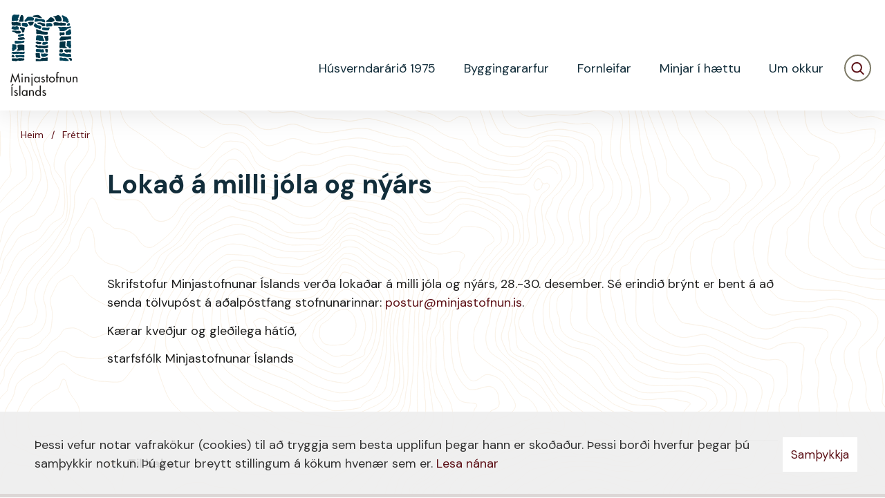

--- FILE ---
content_type: text/html; charset=UTF-8
request_url: https://www.minjastofnun.is/is/frettir/category/1/lokad-a-milli-jola-og-nyars-1
body_size: 4202
content:
<!DOCTYPE html>
<!--
		Stefna ehf. - Moya Vefumsjónarkerfi
		- - - - - - - - - - - - - - - - - -
		http://www.moya.is
		Moya - útgáfa 1.16.2		- - - - - - - - - - - - - - - - - -
-->
<html xmlns="http://www.w3.org/1999/xhtml" lang="is">
<head>
	<meta http-equiv="X-UA-Compatible" content="IE=edge">
	<meta name="viewport" content="width=device-width, initial-scale=1.0">
		<meta charset="UTF-8">
	<meta name="author" content="Minjastofnun" >
	<meta name="generator" content="Moya 1.16.2" >
		<meta property="og:title" content="Loka&eth; &aacute; milli j&oacute;la og n&yacute;&aacute;rs">
	<meta property="og:url" content="https://www.minjastofnun.is/is/frettir/lokad-a-milli-jola-og-nyars-1">
	<meta property="og:site_name" content="Minjastofnun">
	<meta property="og:updated_time" content="1608249600">
	<meta property="og:locale" content="is_IS">
	<meta property="og:type" content="article">

		<title>Lokað á milli jóla og nýárs | Minjastofnun</title>
	
	<link rel="preconnect" href="https://fonts.googleapis.com">
	<link rel="preconnect" href="https://fonts.gstatic.com" crossorigin>
	<link href="https://fonts.googleapis.com/css2?family=DM+Sans:wght@400;500;700&display=swap"
		  rel="stylesheet">
		<link href="/static/themes/main/theme.css?v=3d13d5d171" rel="stylesheet" media="all" type="text/css"/>
	<link rel="apple-touch-icon" sizes="180x180" href="/static/themes/main/favicon/apple-touch-icon.png?v=cd0ed373df">
	<link rel="icon" type="image/png" sizes="32x32" href="/static/themes/main/favicon/favicon-32x32.png?v=e27c88f3e7">
	<link rel="icon" type="image/png" sizes="16x16" href="/static/themes/main/favicon/favicon-16x16.png?v=bb84f76ae0">
	<link rel="manifest" href="/static/themes/main/favicon/site.webmanifest">
	<link rel="mask-icon" href="/static/themes/main/favicon/safari-pinned-tab.svg?v=49352463ed" color="#3d0d02">
	<link rel="shortcut icon" href="/static/themes/main/favicon/favicon.ico?v=e3bc9a0c59">
	<meta name="msapplication-TileColor" content="#ffffff">
	<meta name="msapplication-config" content="/static/themes/main/favicon/browserconfig.xml">
	<meta name="theme-color" content="#ffffff">
		<link href="/is/feed" rel="alternate" type="application/rss+xml" title="RSS - Fréttir" >
	<link href="/is/frettir/lokad-a-milli-jola-og-nyars-1" rel="canonical" >
	<link href="/favicon.ico" rel="icon" type="image/x-icon" >
	<link href="/favicon.ico" rel="shortcut icon" type="image/x-icon" >
	<link href="/_moya/less/cookie-consent.css?v=1768396751" media="screen" rel="stylesheet" type="text/css" >
		
</head>
<body class="news hideright newsView has-dropdown-menu" data-static-version="1768396751">

<div id="page">
	<header>
		<a href="#contentContainer" id="skipToMain" class="sr-only sr-only-focusable">
			Fara í efni		</a>
				<div class="headerWrap">
			<div class="contentWrap">
				<div class="logo">
					<div class="logoWrap">
						<a href="/is">
							<img src="/static/themes/main/images/logo.svg?v=2396217085" alt="Minjastofnun">
						</a>
					</div>
				</div>
				<button id="mainmenuToggle"
						aria-label="Opna/loka valmynd"
						aria-haspopup="true"
						aria-controls="mainmenu">
					<span class="first"></span>
					<span class="middle"></span>
					<span class="last"></span>
				</button>
				<nav id="mainmenu"
					 data-moya-component="ext.mobilemenu"
					 data-clone="true"
					 data-mMenu="true"
					 data-homeButton="true"
					 data-qn="true"
					 data-qn-selector=".contentWrap"
					 aria-label="Valmynd">
					<ul class="menu mmLevel1 " id="mmm-5"><li class="ele-1975 si level1 first ord-1"><a href="/is/1975"><span>H&uacute;sverndar&aacute;ri&eth; 1975</span></a></li><li class="ele-byggingararfur menu-has-mouseover si level1 children goto ord-2"><a href="/is/byggingararfur"><span>Byggingararfur</span></a><ul class="menu mmLevel2 " id="mmm-12"><li class="ele-fridlyst-hus-og-mannvirki si level2 first ord-1"><a href="/is/byggingararfur/fridlyst-hus-og-mannvirki"><span>Fri&eth;l&yacute;st h&uacute;s og mannvirki</span></a></li><li class="ele-fridud-hus-og-mannvirki si level2 ord-2"><a href="/is/byggingararfur/fridud-hus-og-mannvirki"><span>Fri&eth;u&eth; h&uacute;s og mannvirki</span></a></li><li class="ele-umsagnarskyld-hus-og-mannvirki si level2 ord-3"><a href="/is/byggingararfur/umsagnarskyld-hus-og-mannvirki"><span>Umsagnarskyld h&uacute;s og mannvirki</span></a></li><li class="ele-skraning-husa-og-mannvirkja si level2 ord-4"><a href="/is/byggingararfur/skraning-husa-og-mannvirkja"><span>Skr&aacute;ning h&uacute;sa og mannvirkja</span></a></li><li class="ele-huginn si level2 ord-5"><a href="/is/byggingararfur/huginn"><span>Huginn - skr&aacute;ningarform</span></a></li><li class="ele-husverndarstofa si level2 last ord-6"><a href="/is/byggingararfur/husverndarstofa"><span>H&uacute;sverndarstofa</span></a></li></ul></li><li class="ele-fornleifar si level1 children goto ord-3"><a href="/is/fornleifar"><span>Fornleifar</span></a><ul class="menu mmLevel2 " id="mmm-13"><li class="ele-fridlystar-fornleifar si level2 first ord-1"><a href="/is/fornleifar/fridlystar-fornleifar"><span>Fri&eth;l&yacute;star fornleifar</span></a></li><li class="ele-fridadar-fornleifar si level2 ord-2"><a href="/is/fornleifar/fridadar-fornleifar"><span>Fri&eth;a&eth;ar fornleifar</span></a></li><li class="ele-fridud-minningarmork si level2 ord-3"><a href="/is/fornleifar/fridud-minningarmork"><span>Fri&eth;u&eth; minningarm&ouml;rk</span></a></li><li class="ele-fornleifauppgroftur si level2 ord-4"><a href="/is/fornleifar/fornleifauppgroftur"><span>Fornleifauppgr&ouml;ftur</span></a></li><li class="ele-skraning-fornleifa si level2 ord-5"><a href="/is/fornleifar/skraning-fornleifa"><span>Skr&aacute;ning fornleifa</span></a></li><li class="ele-vidhald si level2 last ord-6"><a href="/is/fornleifar/vidhald"><span>Vi&eth;hald minjasta&eth;a</span></a></li></ul></li><li class="ele-minjarihaettu menu-has-mouseover si level1 children goto ord-4"><a href="/is/minjarihaettu"><span>Minjar &iacute; h&aelig;ttu</span></a><ul class="menu mmLevel2 " id="mmm-159"><li class="ele-minjar-i-haettu si level2 first last ord-1"><a href="/is/minjarihaettu/minjar-i-haettu" target="_blank"><span>Tilkynna minjar &iacute; h&aelig;ttu</span></a></li></ul></li><li class="ele-um-okkur si level1 children last ord-5"><a href="/is/um-okkur"><span>Um okkur</span></a><ul class="menu mmLevel2 " id="mmm-25"><li class="ele-nanar si level2 first ord-1"><a href="/is/um-okkur"><span>N&aacute;nar um stofnunina</span></a></li><li class="ele-starfsfolk si level2 ord-2"><a href="/is/um-okkur/starfsfolk"><span>Starfsf&oacute;lk</span></a></li><li class="ele-starfsstodvar-og-minjasvaedi si level2 ord-3"><a href="/is/um-okkur/starfsstodvar-og-minjasvaedi"><span>Starfsst&ouml;&eth;var og minjasv&aelig;&eth;i</span></a></li><li class="ele-stefnumotun si level2 children ord-4"><a href="/is/um-okkur/stefnumotun"><span>Stefnum&oacute;tun</span></a><ul class="menu mmLevel3 " id="mmm-17"><li class="ele-stefna-um-menningararf si level3 first goto ord-1"><a href="/is/um-okkur/stefnumotun/stefna-um-menningararf" target="_blank"><span>Stefna um menningararf</span></a></li><li class="ele-stefna-um-verndun-og-rannsoknir-a-fornleifum-byggingararfi si level3 goto ord-2"><a href="/is/um-okkur/stefnumotun/stefna-um-verndun-og-rannsoknir-a-fornleifum-byggingararfi" target="_blank"><span>um verndun og ranns&oacute;knir &aacute; fornleifum og byggingararfi</span></a></li><li class="ele-stefna-mi-2018-2020 si level3 goto ord-3"><a href="/is/um-okkur/stefnumotun/stefna-mi-2018-2020" target="_blank"><span>Stefna M&Iacute; 2018-2020</span></a></li><li class="ele-the-namur-declaration si level3 goto ord-4"><a href="/is/um-okkur/stefnumotun/the-namur-declaration" target="_blank"><span>The Namur Declaration</span></a></li><li class="ele-cultural-heritage-strategy si level3 goto ord-5"><a href="/is/um-okkur/stefnumotun/cultural-heritage-strategy" target="_blank"><span>Cultural Heritage Strategy</span></a></li><li class="ele-personuverndarstefna si level3 last goto ord-6"><a href="/is/um-okkur/stefnumotun/personuverndarstefna" target="_blank"><span>Personuverndarstefna</span></a></li></ul></li><li class="ele-skipurit si level2 ord-5"><a href="/is/um-okkur/skipurit"><span>Skipurit</span></a></li><li class="ele-log-og-samtykktir si level2 ord-6"><a href="/is/um-okkur/log-og-samtykktir"><span>L&ouml;g og sam&thorn;ykktir</span></a></li><li class="ele-samstarfsverkefni si level2 last ord-7"><a href="/is/um-okkur/samstarfsverkefni"><span>Samstarfsverkefni</span></a></li></ul></li></ul>				</nav>
				<div class="qn__container">
					<div id="qn">
						<div class="contentWrap"></div>
					</div>
					<button id="searchToggle" aria-label="Opna leit"
							aria-haspopup="true" aria-controls="searchForm">
					</button>
				</div>
			</div>
			<div id="searchBox" role="search" class="toggle width">
				<form id="searchForm" name="searchForm" method="get" action="/is/leit">
<div id="elm_q" class="elm_text elm"><label for="q" class="noscreen optional">Leita</label>

<span class="lmnt"><input type="text" name="q" id="q" value="" placeholder="Leita..." class="text searchQ"></span></div>
<div id="elm_submit" class="elm_submit elm">
<input type="submit" id="searchSubmit" value="Leita"></div></form>			</div>
		</div>
	</header>
				<nav id="breadcrumbsWrap" aria-label="Brauðmolar">
			<div class="contentWrap">
				
<div id="breadcrumbs" class="box">
	
        <div class="boxText">
		<a href="/is" class="first">Heim</a><span class="sep"> / </span><a href="/is/frettir">Fréttir</a><span class="sep"> / </span><a href="/is/frettir/lokad-a-milli-jola-og-nyars-1" class="last">Lokað á milli jóla og nýárs</a>
	</div>
</div>			</div>
		</nav>
		<div id="contentContainer" tabindex="-1">
		
		<main id="main">
					<div class="boxTitle"><h1>Lokað á milli jóla og nýárs</h1></div>							<div id="above">
					
				</div>
						<div class="contentWrap">
				
<div id="news" class="box">
	
        <div class="boxText">
		
<div class="news__wrapper noImage">
		<div class="news__view">
		<p>Skrifstofur Minjastofnunar Íslands verða lokaðar á milli
jóla og nýárs, 28.-30. desember. Sé erindið brýnt er bent á að senda tölvupóst
á aðalpóstfang stofnunarinnar: <a href="mailto:postur@minjastofnun.is">postur@minjastofnun.is</a>.</p><p>Kærar kveðjur og gleðilega hátíð, </p><p>

starfsfólk Minjastofnunar Íslands</p>	</div>
	<div class="news__back">
		<a class="back" href="/is/frettir">Til baka</a>
	</div>
</div>
	</div>
</div>			</div>
							</main>

	</div>

</div>
<footer>
	<div class="contentWrap">
		<div id="box_footer_8" class="box box_footer box_ord_1 first"><div class="boxText"><div class="moya__footer footer"><div class="footer__info__container">
	<div class="col__left">
		<div class="footer__col footer__logo">
			<a href="/is">
				<img src="/static/themes/main/images/logo_footer.png" alt="Minjastofnun Íslands">
			</a>
		</div>
		<div class="footer__col footer__info">
							<ul>
<li>Suðurgötu 39, 101 Reykjavík</li>
<li>Sími 570 1300 / Fax 570 1301</li>
<li>Opnunartími: 09:00 - 12:00 og 13:00 - 15:00 virka daga</li>
<li><a href="mailto:postur@minjastofnun.is">postur@minjastofnun.is</a></li>
<li>kt. 440113-0280</li>
</ul>
<ul>
<li>Islands kulturarvsstyrelse (DK)</li>
<li>The Cultural Heritage Agency of Iceland (UK)</li>
</ul>
					</div>
	</div>
	<div class="col__right">
		<div class="footer__col footer__mailinglist">
			<h2>Skráðu þig á póstlista</h2>
							<form enctype="application/x-www-form-urlencoded" action="/is/moya/mailinglist/index/subscribe" method="post">
<label for="email_external" class="noscreen optional">Please enter a valid email address</label>

<span class="lmnt"><input type="text" name="email" id="email_external" value="" class="text mailinglistinput" placeholder="Netfang.."></span>

<input type="submit" name="submitSubscribeExternal" id="submitSubscribeExternal" value="Skrá netfang" class="submit"></form>
					</div>
		<div class="footer__col footer__social">
			    <p class="socialWrap">
                    <a class="social" href="https://www.facebook.com/MinjastofnunIslands" target="_blank" aria-label="Facebook"></a>
                    <a class="social" href="https://www.instagram.com/minjastofnunislands/?hl=en" target="_blank" aria-label="Instagram"></a>
                    <a class="social" href="https://www.youtube.com/@minjastofnunislands6951" target="_blank" aria-label="Youtube"></a>
            </p>
		</div>
	</div>
</div></div>
</div>
</div>

	</div>
</footer>

<div id="google_translate_element" data-target_desktop="#qn .contentWrap" data-target_mobile="#mobilemenu .mobileQn" data-langs="is,en"></div>
<script src="//ajax.googleapis.com/ajax/libs/jquery/1.11.1/jquery.min.js"></script>
<script src="//ajax.googleapis.com/ajax/libs/jqueryui/1.11.2/jquery-ui.min.js"></script>
	<script type="text/javascript" src="/_moya/javascripts/dist/bundle.min.js?v=1768396751"></script>
	<script type="text/javascript" src="/_moya/js/cookie-consent.min.js?v=1768396751"></script>
<script src="/static/themes/main/js/moya.min.js?v=b149b77138"></script>
<script src="/static/themes/main/js/site.min.js?v=8fb9b2863c"></script>

<script type="text/javascript">
<!--//--><![CDATA[//><!--
moya.division = 'is';
moya.lang = 'is';
moya.fancybox.init();
$(function() { $("a.fancybox").fancybox({ helpers:{ title:{ type:"inside" },media:true },openEffect:"elastic",closeEffect:"elastic" }); });
$(function() { $("a.slideshow").fancybox({ helpers:{ title:{ type:"inside" },buttons:true,media:true },openEffect:"elastic",closeEffect:"elastic",playSpeed:4000,prevEffect:"none",nextEffect:"none",closeBtn:false }); });
if (window.moyaCookieConsent) moyaCookieConsent.init({"cookieText":"Þessi vefur notar vafrakökur (cookies) til að tryggja sem besta upplifun þegar hann er skoðaður. Þessi borði hverfur þegar þú samþykkir notkun. Þú getur breytt stillingum á kökum hvenær sem er.","linkHref":"\/is\/vafrakokur","linkText":"Lesa nánar","linkAria":"Lesa nánar um vafrakökur","dismissText":"Samþykkja","dismissAria":"Samþykkja vafrakökur","wrapperLabel":"Vafrakökustefna"});

//--><!]]>
</script>

</body>
</html>


--- FILE ---
content_type: image/svg+xml
request_url: https://www.minjastofnun.is/static/themes/main/images/bg_body.svg
body_size: 347222
content:
<svg width="1920" height="3744" viewBox="0 0 1920 3744" fill="none" xmlns="http://www.w3.org/2000/svg"><g opacity=".1" clip-path="url(#clip0_747_29563)" fill="#C77700" stroke="#C77700"><path d="M167.317 3440.48c-6.856 4.95-19.885 12.73-30.1 9.19a49.06 49.06 0 01-9.494-4.8c-4.668-2.82-9.077-5.48-15.53-5.22-.256.07-8.725 2.45-17.915 4.05-12.478 2.16-20.27 1.94-23.158-.67-2.149-1.94-4.71-6.64-6.683-12.27a67.319 67.319 0 01-3.788-21.31c-.002-.19-.002-.38-.002-.57a49.98 49.98 0 012.773-16.89c2.196-6.12 5.748-11.56 10.343-15.84 9.54-9.11 19.784-17.33 30.618-24.55a91.863 91.863 0 0119.349-10.16c4.43-1.52 6.312-7.29 7.97-12.37 1.524-4.67 2.964-9.08 6.102-9.68 3.902-.74 5.438 5.08 7.384 12.45a72.965 72.965 0 005.6 15.99c2.435 4.22 5.1 8.27 7.982 12.15 6.456 9.08 13.129 18.47 13.129 27.19 0 .17-.003.34-.008.51-.234 7.78 1.81 15.43 3.451 21.59a50.035 50.035 0 012.114 10.44c.229 11.7-1.833 14.77-10.137 20.77zm10.037-20.76a49.907 49.907 0 00-2.11-10.42c-1.556-5.84-3.474-13.03-3.474-20.4 0-.41.006-.82.019-1.23.005-.16.007-.33.007-.5 0-8.68-6.662-18.06-13.108-27.13a124.304 124.304 0 01-7.988-12.15 73.083 73.083 0 01-5.611-16.02c-1.931-7.32-3.457-13.1-7.269-12.37-3.081.59-4.511 4.97-6.025 9.61-1.667 5.1-3.556 10.89-8.034 12.44-9.974 3.43-28.33 14.35-49.931 34.69-10.765 10.13-13.084 23.24-13.084 32.66 0 .18.001.37.003.55.143 15.05 6.175 29.65 10.436 33.5 2.824 2.55 10.804 2.77 23.076.64 9.282-1.61 17.827-4.02 17.912-4.05h.011c6.484-.26 10.906 2.41 15.588 5.24a48.826 48.826 0 009.476 4.78c10.175 3.53 23.172-4.23 30.014-9.17 7.874-5.69 10.108-8.73 10.108-19.07 0-.52-.006-1.05-.016-1.6z"/><path d="M270.484 3652.39a28.124 28.124 0 00-3.786 2.38c-3.968 2.78-8.464 5.93-15.037 3.2-1.082-.44-2.11-.85-3.103-1.25-6.202-2.47-10.3-4.1-10.802-8.81-.042-.39-.095-.86-.155-1.4-.758-6.72-2.774-24.6 1.706-31.2 1.35-1.99 3.041-4.05 4.832-6.23 4.439-5.41 9.471-11.54 9.609-17.53.003-.16.005-.32.005-.49-.396-8-1.494-15.95-3.279-23.74-1.512-6.89-4.697-18.99-9.038-22.48-2.44-1.97-6.757-6.54-11.755-11.83-10.411-11.02-24.67-26.11-33.511-29.91-6.717-2.89-21.165-7.77-35.132-11.87-16.496-4.84-28.612-7.51-33.244-7.33-5.111.2-19.873-2.49-35.898-6.55-17.91-4.53-32.517-9.5-39.077-13.29-7.94-4.57-12.172-7.57-14.758-12.23-2.276-4.09-3.242-9.53-3.242-18.78 0-1.29.018-2.66.056-4.1.105-4.13.107-7.75.111-11.26-.225-6.88.17-13.76 1.18-20.56 1.509-7.68 4.27-15.01 8.156-21.64 2.512-4.57 4.75-8.96 6.911-13.21 7.629-14.97 13.654-26.8 24.325-31.69 14.056-6.43 21.544-10.4 29.463-18.98 6.664-7.22 26.944-29.19 34.355-24.85 3.464 2.37 6.7 5.1 9.66 8.17 5.748 5.46 12.265 11.65 19.427 14.58 13.961 5.7 40.748 15.2 52.579 14.61 4.511-.04 9.02.21 13.503.75 6.422.77 12.886 1.06 19.346.86 7.046-.44 11.921-2.19 14.9-5.36a197.619 197.619 0 0016.469-20.39c4.31-6.14 9.562-14.5 10.105-19.44.245-2.23.339-4.37.431-6.44.273-6.11.508-11.4 4.398-15.92a146.1 146.1 0 0013.072-20.61c3.506-6.44 9.623-18.54 11.193-27.17 2.342-12.86 10.828-52.6 16-59.92a489.83 489.83 0 0026.392-46.33c6.602-13.69 23.434-38.58 33.158-44.9 9.52-6.19 22.411-21.68 27.148-30.87 1.958-3.8 7.027-8.71 15.067-14.59 6.462-4.73 13.185-8.86 16.055-10.62l.111-.07c7.319-3.96 14.83-7.48 22.5-10.57 7.227-2.99 20.475-8.13 28-8.85 13.363-1.27 34.942 4.32 42.414 8.57 2.912 1.65 8.27 4.58 14.474 7.96 10.285 5.61 21.943 11.96 27.337 15.21 8.422 5.07 28.878 12.07 39.861 12.72 6.596.39 18.152-.03 28.348-.4 6.128-.22 11.917-.43 15.77-.43 2.902 0 5.791.3 8.585.59 7.104.74 13.24 1.38 16.81-3.08 1.98-2.47 5.459-6.28 9.143-10.31 5.62-6.15 11.99-13.12 14.552-17.03 4.719-7.05 10.297-13.37 16.581-18.79a62.577 62.577 0 0111.354-7.37c5.249-2.55 9.419-3.23 12.393-2.03 1.314.52 2.959 1.18 4.7 1.87 7.421 2.96 17.584 7 22.084 9.19 1.683.82 4.508 2.53 7.779 4.51 7.474 4.52 17.709 10.72 21.871 10.72 5.763 0 19.411 2.04 22.184 3.98.126.08.299.2.516.35 10.23 7.09 27.799 19.82 30.521 25.55 1.423 2.99 7.99 10.05 14.943 17.53 9.041 9.73 19.287 20.75 20.705 25.47a73.679 73.679 0 006.139 12.07c5.444 9.5 12.219 21.33 10.431 28.25a112.742 112.742 0 01-5.732 15.32 103.94 103.94 0 00-6.598 18.49c-.478 2.29-1.107 5.07-1.774 8.02-2.514 11.12-5.937 26.25-5.937 35.42 0 .2.002.4.005.59.198 11.76.385 62.59.385 77.44 0 7.2-.894 19.51-1.759 31.41-.992 13.65-2.019 27.76-1.709 34.33.276 5.87.157 13.35.043 20.59-.132 8.18-.254 15.9.15 21.37.598 6.56.526 13.18-.217 19.73-1.114 8.35-3.77 14.16-7.897 17.26-4.785 3.6-14.228 8.72-23.359 13.68-8.919 4.85-17.341 9.42-20.76 12.2-7.034 5.72-39.623 31.68-47.014 37.16-6.875 5.09-36.23 25.82-41.242 27.81-2.947 1.18-12.926 2.89-21.73 4.4-5.829 1-11.334 1.94-13.823 2.57-1.748.44-5.227 1.17-9.631 2.09-10.813 2.26-27.155 5.67-30.82 7.69-1.833 1.01-18.173 9.9-27.284 10.13-3.531.09-9.411-.48-15.636-1.09-7.951-.78-16.174-1.58-19.808-1-3.155.51-20.886 2.51-41.78 3.11-18.492.53-43.975.06-60.358-5.2-18.966-6.08-60.623-25.91-77.652-34.15-28.861-13.97-55.424-27.68-58.005-29.93-4.765-4.17-34.066-24.41-39.082-24.62a13.695 13.695 0 01-3.858-1c-4.285-1.53-9.619-3.43-17.491 5.57-4.521 5.18-9.775 9.54-15.563 12.93a35.722 35.722 0 00-8.135 6.28c-3.478 3.89-6.807 13.38-9.481 21.01a66.932 66.932 0 01-4.001 10.08c-1.081 1.67-3.972 3.53-7.031 5.49-4.613 2.96-9.84 6.32-10.301 9.93-.217 1.7-1.158 5.79-2.351 10.96-3.154 13.68-7.922 34.36-7.09 43.51.31 5.36.057 10.74-.753 16.04-.831 7.06-1.616 13.73.366 20.05 1.261 4.03 2.796 8.32 4.422 12.87a197.798 197.798 0 017.139 22.62 34.986 34.986 0 01.349 14.33c-.879 4.09-2.69 6.97-5.098 8.12zm4.651-22.42c-1.93-7.7-4.313-15.25-7.135-22.61-1.626-4.55-3.161-8.85-4.423-12.87-1.989-6.35-1.203-13.03-.37-20.11a76.83 76.83 0 00.753-16.01c-.828-9.17 3.936-29.85 7.092-43.54 1.191-5.17 2.132-9.26 2.348-10.95.468-3.67 5.718-7.04 10.349-10.01 3.05-1.96 5.932-3.81 7-5.46a67.396 67.396 0 003.99-10.06c2.678-7.63 6.011-17.14 9.503-21.05a35.835 35.835 0 018.156-6.29c5.78-3.38 11.026-7.74 15.542-12.91 7.916-9.05 13.282-7.14 17.595-5.6 1.23.52 2.518.85 3.83.99 2.931.12 13.524 6.79 19.579 10.76 9.069 5.94 17.216 11.83 19.562 13.88 2.576 2.25 29.128 15.96 57.983 29.92 17.027 8.24 58.68 28.06 77.64 34.15 16.37 5.25 41.842 5.72 60.326 5.19 20.89-.6 38.614-2.59 41.767-3.1 3.647-.59 11.876.21 19.833.99 6.223.61 12.099 1.18 15.625 1.09 9.088-.23 25.41-9.1 27.241-10.12 3.677-2.02 20.027-5.44 30.846-7.7 4.403-.92 7.881-1.64 9.626-2.08 2.495-.63 8.001-1.58 13.832-2.58 8.798-1.51 18.772-3.22 21.71-4.39 5.005-1.99 34.347-22.71 41.221-27.8 7.389-5.48 39.976-31.44 47.009-37.16 3.427-2.78 11.853-7.36 20.776-12.2 9.128-4.96 18.567-10.09 23.347-13.68 4.103-3.08 6.746-8.87 7.855-17.18.741-6.55.814-13.16.216-19.72-.403-5.47-.28-13.19-.151-21.37.114-7.24.233-14.72-.041-20.58-.313-6.58.715-20.7 1.708-34.35.865-11.9 1.759-24.21 1.759-31.4 0-14.85-.187-65.67-.385-77.44a37.82 37.82 0 01-.004-.59c0-9.18 3.424-24.32 5.939-35.45.666-2.94 1.295-5.73 1.773-8.01 1.624-6.4 3.837-12.6 6.605-18.52a112.725 112.725 0 005.727-15.3c1.778-6.88-4.986-18.68-10.42-28.17a73.75 73.75 0 01-6.15-12.08c-1.409-4.7-11.648-15.71-20.68-25.43-6.958-7.48-13.531-14.55-14.961-17.56-2.711-5.71-20.264-18.43-30.485-25.51-.218-.15-.392-.27-.517-.35-2.761-1.93-16.378-3.96-22.13-3.96-4.188 0-14.436-6.21-21.92-10.74-3.269-1.98-6.092-3.69-7.771-4.5-4.497-2.19-14.658-6.23-22.077-9.19-1.741-.69-3.387-1.34-4.702-1.87-5.973-2.41-16.473 3.55-23.65 9.38-6.277 5.42-11.847 11.74-16.559 18.78-2.568 3.91-8.94 10.89-14.563 17.04-3.683 4.03-7.162 7.83-9.139 10.3-3.604 4.51-9.764 3.86-16.896 3.12-2.791-.29-5.678-.59-8.575-.59-3.852 0-9.639.21-15.766.43-10.198.37-21.757.79-28.358.4a92.802 92.802 0 01-20.675-4.64 103.039 103.039 0 01-19.229-8.1c-5.392-3.24-17.049-9.6-27.333-15.21-6.204-3.38-11.563-6.3-14.476-7.96-7.461-4.24-29.012-9.82-42.358-8.55-13.419 1.29-45.018 16.07-50.46 19.41l-.11.06c-17.582 10.8-28.039 19.26-31.084 25.17-4.743 9.21-17.651 24.72-27.184 30.91-9.71 6.32-26.524 31.18-33.121 44.86a490.069 490.069 0 01-26.401 46.34c-5.16 7.32-13.641 47.02-15.982 59.89-1.572 8.64-7.695 20.75-11.205 27.2a146.186 146.186 0 01-13.084 20.62c-3.866 4.5-4.1 9.76-4.371 15.86-.092 2.07-.187 4.21-.432 6.44-.546 4.96-5.807 13.34-10.126 19.49a196.738 196.738 0 01-16.477 20.41c-2.998 3.18-7.893 4.95-14.966 5.39-6.464.2-12.932-.09-19.36-.86-4.479-.54-8.983-.8-13.49-.76-11.847.6-38.649-8.9-52.618-14.61-7.18-2.93-13.703-9.13-19.458-14.6a62.074 62.074 0 00-9.641-8.15c-7.346-4.3-27.586 17.62-34.238 24.83-7.93 8.59-15.425 12.56-29.493 19-10.64 4.87-16.658 16.69-24.276 31.65-2.164 4.24-4.401 8.64-6.914 13.2-9.3 16.91-9.308 26.95-9.322 42.15-.003 3.51-.007 7.14-.111 11.26-.56 22.24 2.651 26.23 17.89 35.02 6.553 3.78 21.152 8.74 39.053 13.27 16.018 4.06 30.769 6.75 35.872 6.55 4.642-.18 16.77 2.49 33.274 7.34 13.971 4.09 28.423 8.98 35.144 11.87 8.859 3.81 23.126 18.91 33.543 29.93 4.996 5.29 9.309 9.86 11.746 11.82 4.366 3.52 7.56 15.64 9.074 22.55a136.252 136.252 0 013.282 23.77c0 .16-.002.33-.006.48-.138 6.03-5.183 12.18-9.634 17.6-1.788 2.18-3.478 4.24-4.825 6.23-4.456 6.56-2.444 24.4-1.688 31.12.061.54.114 1.01.156 1.4.494 4.65 4.569 6.27 10.738 8.72.993.4 2.02.8 3.102 1.25 6.526 2.71 11-.43 14.948-3.19 1.208-.9 2.478-1.7 3.799-2.39 2.38-1.14 4.17-3.99 5.041-8.04.871-4.73.751-9.61-.349-14.28z"/><path d="M342.413 3210.25c3.284-16.69 8.25-38.69 13.263-48.7 6.543-13.07 28.034-47.16 43.726-72.04 6.448-10.23 11.541-18.31 14.077-22.52 8.812-14.64 31.146-38.03 40.766-44.16 5.06-3.23 20.302-8.73 35.454-12.81a200.05 200.05 0 0122.643-4.86c7.504-1.07 13.057-1.14 16.505-.18 7.888 2.17 22.315 9.56 36.266 16.7 11.882 6.08 23.106 11.83 28.472 13.35l.414.12c22.784 6.48 28.196 8.02 53.182 7.71 17.042-.21 46.625-1.39 53.292-6.88 7.264-5.98 31.1-32.47 36.119-38.81 3.724-4.23 7.971-7.89 12.62-10.86 5.658-3.74 10.343-5.73 12.855-5.44 3.842.43 31.21 12.69 49.32 20.8 7.872 3.52 14.09 6.31 16.007 7.06 1.447.57 3.675 1.33 6.254 2.2 8.789 2.98 22.07 7.47 24.983 11.6 1.507 2.13 6.983 7.66 13.323 14.07 9.581 9.67 20.439 20.63 22.517 24.76.255.51.598 1.18 1.014 1.99 5.057 9.9 19.749 38.68 19.749 50.29.012.75-.069 1.51-.24 2.24-.686 2.72-2.086 7.27-3.707 12.53-4.538 14.73-11.396 36.99-11.609 48.51-.106 5.8-.573 19.32-1.114 34.98-.919 26.66-2.064 59.83-2.064 73.03 0 23.27-1.662 44.03-4.337 54.18-1.446 5.48-1.585 12.47-1.733 19.86-.143 7.17-.29 14.58-1.736 20.53a70.903 70.903 0 01-7.195 18.29c-3.636 6.27-7.853 10.57-12.197 12.43-12.396 5.01-23.563 13.04-32.639 23.46-5.797 6.79-21.553 18.21-34.367 26.63-13.033 8.56-28.381 17.5-33.292 18.16-1.783.24-3.599.48-5.522.74-8.037 1.05-17.147 2.25-28.578 4.27-4.491.8-11.384 2.57-19.366 4.63-16.946 4.37-38.035 9.81-47.12 8.52-5.264-.74-14.085-2.84-23.424-5.06-14.352-3.41-30.619-7.27-38.996-7.46-5.294.11-10.567.76-15.751 1.92-10.318 1.92-20.988 3.91-29.645-.99-11.272-6.37-35.03-18.22-52.587-22.22-16.283-3.72-37.071-7.48-37.279-7.52h-.011a157.395 157.395 0 01-14.998-8.14c-7.158-4.43-16.288-11.08-19.13-17.56-4.647-10.6-13.735-16.08-21.037-20.49a183.57 183.57 0 01-3.798-2.34 194.596 194.596 0 01-24.321-20.71c-8.839-8.7-20.423-21.52-25.408-33.17-4.651-10.86-12.007-30.25-17.957-49.08-4.523-14.31-9.644-32.8-9.644-43.12-.006-.9.042-1.8.141-2.69.926-7.89 3.779-27.11 7.84-47.75zm1.758 93.53c5.949 18.82 13.303 38.21 17.952 49.07 4.979 11.63 16.553 24.43 25.385 33.13 7.572 7.6 15.7 14.52 24.304 20.7 1.19.76 2.456 1.52 3.796 2.33 7.315 4.42 16.419 9.91 21.079 20.54 2.831 6.46 11.943 13.09 19.089 17.51 4.861 2.99 9.862 5.71 14.983 8.14.452.08 21.089 3.82 37.278 7.51 17.566 4.01 41.336 15.86 52.612 22.24 8.627 4.87 19.279 2.89 29.581.97A79.903 79.903 0 01606 3484c8.387.19 24.659 4.06 39.015 7.47 9.338 2.22 18.157 4.31 23.417 5.05 9.066 1.29 30.145-4.15 47.082-8.51 7.984-2.06 14.879-3.84 19.374-4.63 11.433-2.03 20.543-3.22 28.582-4.28 1.923-.25 3.74-.49 5.522-.73 4.238-.58 17.601-7.87 33.252-18.16 12.808-8.41 28.555-19.82 34.344-26.6 4.95-5.76 10.592-10.78 16.773-14.92a93.851 93.851 0 0115.903-8.57c4.325-1.85 8.526-6.13 12.151-12.39a70.673 70.673 0 007.183-18.26c1.441-5.93 1.589-13.34 1.731-20.5.148-7.4.288-14.4 1.738-19.89 2.672-10.14 4.333-30.89 4.333-54.15 0-13.2 1.145-46.38 2.064-73.03.541-15.66 1.007-29.18 1.115-34.99.212-11.53 7.073-33.8 11.613-48.54 1.621-5.26 3.02-9.8 3.706-12.52 1.022-4.07-1.294-12.8-6.886-25.96-4.523-10.64-9.988-21.34-12.615-26.49-.415-.81-.759-1.48-1.014-1.99-2.07-4.11-12.923-15.07-22.497-24.74-6.344-6.4-11.823-11.93-13.336-14.08-2.892-4.09-16.155-8.58-24.931-11.55-2.582-.88-4.81-1.63-6.259-2.2-1.919-.76-8.138-3.54-16.011-7.07-18.105-8.11-45.465-20.36-49.291-20.8-2.492-.28-7.155 1.7-12.794 5.44a59.1 59.1 0 00-12.596 10.83c-5.021 6.34-28.866 32.84-36.134 38.83-6.689 5.5-36.298 6.68-53.351 6.9-25 .31-30.416-1.23-53.209-7.71l-.415-.12c-5.375-1.53-16.602-7.28-28.489-13.36-13.947-7.14-28.369-14.52-36.248-16.7-6.373-1.76-20.625.08-39.1 5.05-15.143 4.07-30.374 9.57-35.426 12.79-9.611 6.13-31.928 29.5-40.733 44.13-2.537 4.21-7.63 12.29-14.079 22.52-15.69 24.88-37.178 58.96-43.72 72.03-9.567 19.11-19.327 81.39-21.092 96.41-1.112 9.46 4.553 30.11 9.499 45.77z"/><path d="M367.526 3173.76c10.112-18.04 30.57-52.51 36.705-62.62l.494-.82c3.569-5.89 9.543-15.74 16.761-25.92 8.77-12.36 16.777-21.49 23.797-27.13a297.009 297.009 0 0127.351-20.12c10.916-6.83 19.939-10.5 27.585-11.2 13.618-1.25 32.44 3.19 43.685 5.84 2.874.68 5.143 1.21 6.759 1.52 7.983 1.29 15.63 4.37 22.452 9.04 5.88 3.8 12.054 7.03 18.452 9.67 9.032 3.76 21.026 3.66 30.662 3.58 6.641-.05 12.375-.1 15.865 1.04 8.626 2.8 15.54 4.4 25.975-.63a130.15 130.15 0 0117.311-6.21c5.847-1.58 11.56-3.69 17.078-6.31 8.29-4.49 27.474-22.88 38.137-34.43.524-.57 1.039-1.13 1.548-1.68 9.119-9.91 15.708-17.07 24.213-16.18 4.187.44 12.082 3.08 20.606 6.89 8.585 3.84 15.651 7.92 18.438 10.66 4.518 4.42 19.819 11.9 30.991 17.36 3.928 1.92 7.319 3.58 9.747 4.86a223.953 223.953 0 0121.753 13.19c10.116 7 16.709 13.1 19.595 18.13a136.13 136.13 0 0110.807 23.14c3.59 9.65 5.134 20.05 4.519 30.44a285.477 285.477 0 01-5.108 32.19c-1.913 9.63-3.718 18.74-4.14 26.35-.214 3.86-.684 9.95-1.228 17-1.7 21.99-4.264 55.24-3.396 75.05 1.138 25.88.9 59.07-2.314 70.77a133.691 133.691 0 00-3.176 19.8 99.267 99.267 0 01-2.605 16.21 54.306 54.306 0 01-5.678 13.08c-3.071 4.88-7.177 8.88-11.974 11.68a331.112 331.112 0 00-32.364 22.54c-2.993 2.5-5.862 5.16-8.595 7.98-6.205 6.16-13.239 13.15-22.627 17.39-3.425 1.54-6.949 3.27-10.357 4.95-10.484 5.14-21.326 10.47-31.564 11.65-6.103.7-13.757.84-21.159.97-8.995.16-18.295.32-24.501 1.53-1.554.3-3.379.69-5.311 1.1-12.561 2.66-31.543 6.69-43.265 2.5-5.44-1.94-17.187-4.12-30.789-6.63-20.103-3.72-42.89-7.94-51.296-12.63-14.391-8.03-43.312-20.69-59.241-27.24-2.356-.96-4.571-1.86-6.713-2.72-12.845-5.19-22.125-8.93-32.315-17.01-.666-.53-1.422-1.12-2.256-1.78-13.742-10.84-50.246-39.65-58.162-57.1-4.403-9.7-15.059-24.33-25.365-38.47-9.184-12.61-17.857-24.51-20.875-31.35-2.13-4.78-4.577-9.38-7.321-13.77-2.752-4.56-4.739-7.84-5.401-12.86-.525-5.59-.751-11.22-.678-16.85 0-5.08.132-10.78.462-16.5.751-13.03 2.753-30.54 8.026-39.94zm-7.71 73.28c.658 4.99 2.64 8.27 5.384 12.81 2.747 4.39 5.196 9 7.328 13.79 3.013 6.82 11.684 18.72 20.863 31.32 10.309 14.15 20.969 28.78 25.377 38.49 7.905 17.43 44.395 46.22 58.131 57.06.834.66 1.59 1.26 2.256 1.78 10.178 8.07 19.453 11.82 32.291 17 2.142.86 4.357 1.75 6.713 2.72 15.931 6.55 44.858 19.21 59.251 27.24 8.393 4.69 31.171 8.9 51.268 12.62 13.606 2.52 25.356 4.69 30.803 6.64 11.697 4.18 30.664.15 43.214-2.51 1.933-.41 3.758-.79 5.314-1.1 6.213-1.21 15.517-1.37 24.516-1.53 7.4-.13 15.052-.27 21.151-.97 10.222-1.18 21.055-6.5 31.533-11.64 3.408-1.68 6.933-3.41 10.358-4.95 9.373-4.23 16.4-11.21 22.6-17.37 2.736-2.82 5.607-5.49 8.603-7.99a331.354 331.354 0 0132.373-22.54c10.808-6.47 14.965-16.12 17.606-24.71a99.01 99.01 0 002.601-16.18 133.75 133.75 0 013.179-19.82c2.104-7.66 2.931-24.56 2.931-42.57 0-9.47-.229-19.26-.62-28.17-.876-19.82 1.696-53.06 3.396-75.06.543-7.05 1.013-13.13 1.228-16.99.422-7.63 2.229-16.74 4.142-26.38a284.54 284.54 0 005.106-32.17c1.291-15.8-3.721-33.31-15.311-53.51-7.788-13.57-39.941-30.57-41.306-31.29-2.427-1.27-5.818-2.93-9.745-4.85-11.179-5.46-26.487-12.94-31.017-17.38-2.779-2.73-9.834-6.8-18.409-10.64-8.516-3.81-16.4-6.45-20.577-6.88-8.458-.89-15.033 6.26-24.133 16.15-.509.55-1.025 1.11-1.549 1.68-10.666 11.55-29.863 29.95-38.162 34.45a100.892 100.892 0 01-17.095 6.31 129.978 129.978 0 00-17.298 6.21c-10.468 5.04-17.398 3.44-26.046.63-3.473-1.13-9.201-1.08-15.834-1.03-9.644.08-21.648.18-30.699-3.59a115.31 115.31 0 01-18.466-9.67c-6.812-4.67-14.448-7.74-22.419-9.03-1.619-.31-3.889-.85-6.763-1.53-11.24-2.64-30.052-7.08-43.656-5.83-16.581 1.52-37.024 16.95-54.885 31.3-16.357 13.13-33.299 41.09-40.534 53.02l-.493.82c-6.135 10.11-26.593 44.57-36.703 62.61-5.262 9.39-7.261 26.88-8.012 39.9-.723 11.1-.651 22.24.216 33.33z"/><path d="M420.995 3118.54c.992-1.42 2.161-3.13 3.513-5.11 8.349-12.21 22.323-32.64 31.95-40.19.732-.58 1.497-1.18 2.293-1.8 11.273-8.86 28.308-22.25 33.182-22.84 2.483-.3 14.97.12 28.427.96 15.565.97 26.409 2.1 29.01 3.01 1.47.51 4.604 1.85 8.573 3.55 12.446 5.32 33.276 14.23 42.858 15.02 3.54.29 8.691.84 14.144 1.41 14.34 1.52 32.189 3.4 35.933 2.35 2.488-.7 14.192-5.18 26.872-10.62 8.822-3.78 24.191-10.65 28.02-14.21 1.952-1.81 4.268-4.42 6.949-7.44 6.52-7.34 14.635-16.48 22.709-19.9a13.6 13.6 0 012.221-5.39c1.806-2.75 5.466-6.54 12.645-9.02a40.717 40.717 0 0123.099-.24c7.995 2.02 15.545 5.72 22.224 10.89 6.254 4.93 17.006 10.39 27.405 15.68 10.981 5.58 21.353 10.86 26.543 15.42.348.31.706.62 1.073.94 10.515 9.22 28.116 24.65 30.351 45.43a178.43 178.43 0 003.372 19.19c2.581 11.96 4.81 22.28 1.059 34.9-1.176 3.95-2.395 7.68-3.574 11.29-4.486 13.74-8.357 25.6-7.6 41.91.46 9.85.128 26.24-.192 42.1-.363 17.98-.707 34.96 0 43.27.103 1.21.216 2.5.336 3.86 1.46 16.62 3.67 41.75-1.497 52.94a75.337 75.337 0 00-4.347 14.11c-1.991 8.36-3.872 16.26-10.121 20.77-3.851 2.78-9.243 5.96-14.953 9.33-8.744 5.15-17.785 10.48-21.646 14.67-3.555 3.85-12.334 9.74-20.824 15.43-5.64 3.59-11.103 7.5-16.366 11.71-3.343 2.97-9.499 5.83-17.335 8.07a82.496 82.496 0 01-18.339 3.21c-1.556.04-4.836.2-9.374.42-21.943 1.09-67.606 3.36-76.192-.42-3.403-1.51-9.196-2.43-16.531-3.6-14.866-2.38-35.225-5.63-50.911-16.45a302.311 302.311 0 00-32.724-19.9c-10.217-5.22-18.453-8.29-24.478-9.1-12.028-1.63-18.555-3.03-26.419-8.78a484.59 484.59 0 00-4.328-3.08c-13.557-9.56-49.566-34.98-58.881-50.58-1.057-1.76-2.187-3.66-3.372-5.65-10.926-18.34-25.891-43.45-32.653-51.53a225.28 225.28 0 01-19.561-28.37 139.878 139.878 0 01-9.71-19.75 52.624 52.624 0 01-4.075-18.26l.001-.24c.194-22.25 34.291-79.39 41.241-89.37zm-27.372 127.56c5.821 10 12.358 19.48 19.551 28.36 6.768 8.08 21.735 33.2 32.663 51.54 1.184 1.99 2.314 3.89 3.371 5.66 9.303 15.57 45.3 40.98 58.852 50.54 1.895 1.34 3.393 2.4 4.33 3.08 7.846 5.74 14.363 7.13 26.374 8.76 6.036.82 14.282 3.88 24.509 9.11a302.53 302.53 0 0132.734 19.91c15.668 10.8 36.015 14.05 50.873 16.43 7.342 1.17 13.141 2.1 16.553 3.6 8.567 3.79 55.928 1.43 76.152.43 4.538-.23 7.817-.39 9.375-.43 9.384-.22 28.375-4.82 35.613-11.26a186.566 186.566 0 0116.378-11.71c8.484-5.69 17.257-11.58 20.804-15.42 3.871-4.19 12.92-9.53 21.669-14.69 5.708-3.36 11.098-6.54 14.946-9.32 6.217-4.49 8.093-12.37 10.079-20.71.991-4.86 2.451-9.6 4.354-14.13 5.154-11.16 2.946-36.27 1.487-52.88-.119-1.36-.233-2.65-.336-3.86-.707-8.31-.365-25.3-.001-43.28.322-15.86.654-32.25.193-42.09-.76-16.33 3.116-28.21 7.605-41.95 1.179-3.61 2.399-7.35 3.573-11.3 3.742-12.58 1.516-22.89-1.06-34.84a178.192 178.192 0 01-3.375-19.19c-2.23-20.75-19.81-36.16-30.314-45.36-.367-.33-.724-.64-1.072-.94-5.181-4.56-15.549-9.83-26.525-15.41-10.401-5.29-21.159-10.76-27.42-15.69-13.652-10.76-32.253-15.13-45.233-10.64-7.149 2.47-10.792 6.25-12.59 8.97a13.369 13.369 0 00-2.211 5.39c-.001.01-.005.02-.01.02-.006.01-.013.02-.022.02-8.063 3.41-16.179 12.54-22.7 19.89-2.683 3.02-5.001 5.63-6.957 7.44-3.84 3.57-19.221 10.45-28.047 14.23-12.685 5.44-24.395 9.93-26.884 10.62-3.763 1.06-21.621-.83-35.969-2.34-5.452-.58-10.601-1.12-14.141-1.41-9.597-.79-30.436-9.7-42.888-15.03-3.967-1.7-7.099-3.04-8.567-3.55-2.592-.91-13.428-2.03-28.985-3-13.452-.84-25.932-1.26-28.409-.96-4.849.58-21.87 13.96-33.135 22.81-.794.63-1.561 1.23-2.293 1.81-9.614 7.54-23.582 27.96-31.928 40.17-1.353 1.98-2.521 3.69-3.513 5.11-6.948 9.97-41.028 67.08-41.222 89.3l-.001.24c0 9.34 4.757 22.45 13.77 37.95z"/><path d="M461.213 3118.94c6.255-10.87 12.023-19.09 16.242-23.16a95.268 95.268 0 0114.988-11.85c5.239-3.45 11.001-5.88 17.02-7.15 11.282-2.07 28.446 1.82 36.256 6.68 7.258 4.52 26.646 15.01 36.974 16.69a97.28 97.28 0 0113.238 3.64c7.4 2.38 15.786 5.08 24.134 5.34 10.88.11 21.758-.39 32.591-1.48 1.821-.16 3.393-.29 4.782-.4 1.182-.09 2.256-.15 3.202-.21 5.616-.32 8.178-.46 15.077-5.62 9.59-7.18 29.339-23.12 35.44-32.14 6.418-9.48 14.32-18.62 19.663-22.76a52.83 52.83 0 005.37-5.04c3.171-3.26 6.45-6.63 10.829-8.12 3.145-1.07 9.618-1.49 16.491-1.07 7.09.43 12.748 1.65 14.764 3.17 1.473 1.11 5.898 5.01 11.5 9.94 11.431 10.07 27.088 23.86 32.619 27.21 2.775 1.68 6.984 3.61 11.44 5.67 8.764 4.03 18.698 8.61 20.37 12.51a23.98 23.98 0 002.647 4.05c5.345 7.25 15.295 20.75 9.496 50.46-3.684 18.88-6.478 29.82-8.327 37.05-1.78 6.97-2.761 10.81-3.04 15.55-.116 1.95-.323 4.61-.565 7.69-1.002 12.81-2.52 32.16-.977 43.85 2.042 15.49 4.745 52.12 1.734 66.6-.808 4.25-1.419 8.53-1.831 12.85-1.253 11.27-2.437 21.92-9.941 28.09-13.588 11.18-23.928 18.22-31.609 21.51-5.897 2.53-22.99 10.31-50.805 23.11l-1.023.48a46.276 46.276 0 01-15.357 3.57c-7.114.52-14.26.09-21.278-1.27-2.582-.49-5.913-1.04-9.772-1.69-19.35-3.23-51.738-8.63-64.614-17.52-.741-.35-54.329-25.14-68.588-32.15-6.232-3.06-12.437-5.46-18.437-7.78a144.106 144.106 0 01-22.412-10.17c-11.635-7-45.261-28.77-50.689-36.96-1.878-2.83-5.597-7.48-9.904-12.86-7.95-9.93-17.845-22.29-20.736-29.1-4.351-10.25-16.769-47.55-16.768-62.92 0-.12 0-.23.002-.35.002-.2.004-.4.004-.59-.02-3.6-.475-7.17-1.353-10.64-.666-2.56-1.03-5.2-1.084-7.86.001-4.45 1.167-10.27 5.134-19.96a300.238 300.238 0 0117.103-34.89zm-21.055 62.68a44.626 44.626 0 011.355 10.67c0 .19-.001.39-.004.59l-.002.35c.001 15.36 12.41 52.63 16.759 62.87 2.885 6.8 12.775 19.15 20.722 29.08 4.307 5.38 8.028 10.03 9.909 12.87 5.417 8.17 39.026 29.93 50.655 36.93 7.199 4.04 14.69 7.43 22.399 10.15 6.001 2.33 12.207 4.73 18.443 7.8 14.286 7.01 68.049 31.89 68.59 32.14h.008c12.854 8.88 45.234 14.29 64.579 17.51 3.859.65 7.191 1.2 9.773 1.69 14.067 2.63 27.74 1.78 36.579-2.29l1.023-.47c27.816-12.81 44.91-20.59 50.807-23.12 7.673-3.29 18.005-10.32 31.585-21.49 7.471-6.15 8.652-16.78 9.903-28.03.412-4.31 1.023-8.6 1.832-12.85 3.009-14.47.308-51.08-1.735-66.57-1.544-11.7-.027-31.06.976-43.86.241-3.09.449-5.75.565-7.7.28-4.75 1.261-8.59 3.043-15.57 1.849-7.23 4.643-18.17 8.326-37.04 5.787-29.67-4.141-43.14-9.476-50.37a24.432 24.432 0 01-2.659-4.07c-1.657-3.87-11.572-8.43-20.319-12.46-4.459-2.06-8.67-4-11.45-5.68-5.539-3.35-21.199-17.14-32.634-27.22-5.6-4.93-10.024-8.83-11.492-9.93-2.003-1.51-7.641-2.72-14.714-3.15-6.861-.42-13.32 0-16.456 1.07-4.356 1.48-7.626 4.84-10.789 8.09a53.138 53.138 0 01-5.38 5.05c-5.336 4.13-13.229 13.27-19.641 22.74-6.109 9.02-25.869 24.98-35.464 32.15-6.921 5.18-9.494 5.33-15.129 5.65-.946.06-2.018.12-3.199.21-1.388.11-2.961.24-4.782.4a295.83 295.83 0 01-32.601 1.48c-8.362-.26-16.755-2.96-24.16-5.35a98.57 98.57 0 00-13.225-3.63c-10.341-1.69-29.746-12.18-37.009-16.7-7.795-4.86-24.927-8.74-36.189-6.68-13.659 2.51-26.899 14.11-31.958 18.99-4.212 4.05-9.974 12.27-16.224 23.13a300.072 300.072 0 00-17.096 34.87c-6.62 16.17-5.426 21.54-4.044 27.75z"/><path d="M465.304 3144.12c5.136-12.84 14.22-30.02 20.531-36.54 6.532-6.76 21.748-15.19 29.602-16.4 3.565-.55 9.611.83 17.486 3.99a161.873 161.873 0 0118.767 9.16c10.13 5.81 44.83 18.7 51.864 20.56 16.226 4.28 22.388 3.85 28.913 3.4 2.549-.18 5.184-.36 8.503-.27 6.692.18 13.386-.23 20.015-1.23 7.722-1.25 13.375-3.28 16.802-6.04 6.361-5.12 23.682-22.22 28.745-29.97 4.462-6.82 16.312-24.94 25.16-30.69a44.41 44.41 0 008.228-7.33c3.315-3.53 6.18-6.58 10.87-6.77 7.524-.3 19.153 2.02 26.907 7.84 2.854 2.14 7.675 6.43 13.257 11.4 9.043 8.05 19.292 17.18 24.308 19.9a160.18 160.18 0 0121.972 14.41 76.801 76.801 0 0110.844 10.22c4.33 5.1 6.521 9.78 6.521 13.9 0 .12-.001.23-.005.34l-.096 3.42c-.315 11.47-.972 35.35-2.794 43.25-1.827 7.91-5.546 35.49-5.546 46.33 0 .75.018 1.42.055 2 .578 8.94 2.029 42.1 1.156 53.72-.704 6.98-1.75 13.91-3.135 20.76-1.246 6.82-2.533 13.87-3.223 20.39-.072.67-.143 1.36-.213 2.05-1.375 13.32-3.088 29.9-16.575 38.25a132.228 132.228 0 01-18.851 9.24c-6.799 2.88-12.671 5.36-16.109 8.91a43.823 43.823 0 00-4.013 4.81c-2.15 2.9-3.132 4.22-9.596 5.54a234.924 234.924 0 01-33.241 4.69l-1.519.09c-10.842.57-17.388.92-20.175-.09-.341-.12-34.332-12.31-54.047-20.66-8.213-3.48-18.276-8.53-28.93-13.88-15.014-7.53-30.537-15.31-41.583-19-18.596-6.19-51.783-22.26-67.926-31.94a1072.94 1072.94 0 00-6.134-3.63c-12.93-7.61-23.144-13.62-29.432-24.25-.548-.93-1.201-2.02-1.941-3.26-9.207-15.43-30.767-51.55-31.302-66.9a149.86 149.86 0 01-.084-5.26c.001-7.82.472-17.7 1.319-27.1 1.163-12.92 2.856-22.89 4.645-27.36zm-5.78 59.72c.534 15.32 22.083 51.42 31.287 66.84.739 1.24 1.392 2.34 1.941 3.26 6.274 10.61 16.478 16.61 29.395 24.22 1.977 1.16 4.02 2.36 6.135 3.63 16.138 9.68 49.317 25.73 67.906 31.93 11.053 3.68 26.579 11.47 41.596 19 10.652 5.35 20.714 10.4 28.925 13.88 19.711 8.35 53.701 20.54 54.042 20.66 2.769 1 9.306.65 20.138.08l1.518-.08c11.16-.77 22.261-2.34 33.23-4.7 6.427-1.31 7.401-2.62 9.535-5.5a43.795 43.795 0 014.023-4.82c3.451-3.57 9.332-6.05 16.141-8.93a133.095 133.095 0 0018.838-9.23c13.442-8.33 15.151-24.88 16.524-38.18.072-.69.141-1.37.213-2.04.691-6.52 1.979-13.58 3.224-20.4a212.435 212.435 0 003.134-20.74c.192-2.58.272-6.2.272-10.38 0-14.73-.978-36.37-1.428-43.33-.039-.61-.058-1.32-.058-2.1 0-11.02 3.677-38.15 5.551-46.27 1.82-7.89 2.476-31.75 2.792-43.22.036-1.3.067-2.45.096-3.42.003-.11.005-.23.005-.35 0-6.76-5.826-14.85-17.324-24.03a160.894 160.894 0 00-21.958-14.39c-5.026-2.72-15.28-11.86-24.327-19.92-5.58-4.97-10.399-9.26-13.25-11.4-7.735-5.8-19.338-8.11-26.846-7.81-4.652.18-7.503 3.22-10.804 6.74-2.46 2.8-5.23 5.27-8.247 7.34-8.829 5.74-20.671 23.85-25.128 30.67-5.069 7.75-22.403 24.86-28.767 29.99-3.441 2.77-9.11 4.8-16.849 6.05a112.893 112.893 0 01-20.031 1.24c-3.315-.09-5.948.09-8.495.27-6.532.45-12.702.88-28.942-3.41-7.037-1.85-41.753-14.75-51.888-20.56a160.04 160.04 0 00-18.755-9.15c-7.858-3.16-13.888-4.54-17.437-3.99-7.839 1.21-23.026 9.62-29.547 16.37-6.302 6.51-15.376 23.68-20.508 36.51-4.037 10.09-6.442 43.32-5.872 59.67z"/><path d="M484.067 3135.61c2.86-7.41 5.954-12.56 9.198-15.3 5.575-4.82 11.756-8.76 18.357-11.69 8.651-3.6 16.103-3.71 22.149-.32 8.161 4.57 28.041 15.04 41.195 21.96 2.958 1.56 5.577 2.93 7.645 4.03 11.183 5.9 36.001 10.64 45.789 11.26 9.961.63 34.882-1.21 42.325-3.13 10.51-2.7 12.341-4.81 17.235-10.45.477-.54.982-1.13 1.526-1.74 2.882-3.27 9.884-12.66 26.872-38.82.647-1 1.429-2.25 2.336-3.7 4.187-6.97 8.79-13.64 13.779-19.96 6.426-7.77 11.814-11.4 16.013-10.8a82.69 82.69 0 0119.808 5.64c7.913 3.39 13.867 7.62 17.216 12.22 3.813 5.24 11.562 10.19 19.055 14.97 7.163 4.57 13.927 8.89 16.209 12.9a67.873 67.873 0 008.494 10.38c6.317 6.87 13.478 14.67 15.498 22.83 1.79 7.22 1.995 16.57 1.844 23.14-.102 6.74-.718 13.46-1.843 20.09l-.322 1.61c-2.037 10.18-8.241 41.16-6.324 61.3.872 9.15-.115 21.76-2.927 37.47-2.647 14.8-5.973 26.95-6.612 29.24a164.712 164.712 0 01-10.264 25.21c-4.09 8.14-10.097 18.3-15.488 20.54-6.947 2.87-28.087 11.63-40.192 10.96a120.72 120.72 0 00-21.663.94c-4.114.91-8.312 1.3-12.51 1.17-11.239-.25-22.358-2.56-32.891-6.81-14.806-5.8-31.46-16.21-46.152-25.4-12.085-7.55-22.521-14.08-28.697-15.93-14.149-4.24-40.294-14.64-54.338-20.66-15.293-6.57-35.549-16.6-46.541-25.06-7.384-5.68-20.395-16.74-24.582-26.94l-.058-.15c-1.813-4.41-5.586-13.61-9.069-23.7-4.318-12.52-6.694-22.09-7.061-28.46-.182-3.16-.422-6.46-.653-9.64-.482-6.63-.973-13.39-.973-19.35-.11-4.13.285-8.24 1.175-12.25a171.974 171.974 0 015.442-17.6zm-5.544 49.19c.231 3.18.471 6.48.653 9.64.572 9.91 5.996 27.45 16.122 52.13l.058.14c4.177 10.18 17.173 21.23 24.549 26.91 10.984 8.45 31.232 18.47 46.519 25.04 14.043 6.02 40.182 16.42 54.328 20.66 6.188 1.85 16.63 8.38 28.72 15.94 14.689 9.18 31.338 19.59 46.135 25.39 10.522 4.25 21.629 6.55 32.855 6.8 4.191.13 8.383-.26 12.491-1.17h.006c7.191-.96 14.445-1.28 21.684-.94 12.084.67 33.21-8.08 40.152-10.95 5.362-2.23 11.353-12.37 15.435-20.49 4.09-8.05 7.522-16.48 10.256-25.19.439-1.57 9.839-35.48 9.839-59.7.008-2.33-.094-4.65-.304-6.97-1.914-20.15 4.288-51.15 6.326-61.33.12-.6.229-1.14.322-1.62 1.706-8.61 3.161-30.41.001-43.18-2.014-8.13-9.165-15.91-15.473-22.77a68.495 68.495 0 01-8.509-10.4c-2.268-3.99-9.023-8.3-16.174-12.87-7.501-4.78-15.258-9.73-19.082-14.99-3.338-4.59-9.278-8.81-17.174-12.19a82.974 82.974 0 00-19.786-5.63c-4.163-.6-9.521 3.03-15.923 10.77a189.334 189.334 0 00-13.772 19.94c-.907 1.45-1.69 2.71-2.337 3.7-16.992 26.16-23.998 35.56-26.881 38.83-.545.62-1.049 1.2-1.525 1.75-4.772 5.49-6.747 7.77-17.285 10.48-7.45 1.91-32.387 3.76-42.355 3.13-7.534-.69-15.018-1.9-22.406-3.64-10.121-2.3-18.439-5.01-23.42-7.64-2.069-1.09-4.687-2.47-7.645-4.02-13.156-6.93-33.036-17.39-41.199-21.96-6.019-3.38-13.442-3.27-22.066.32-6.592 2.93-12.765 6.86-18.332 11.67-3.229 2.73-6.313 7.87-9.166 15.26a172.284 172.284 0 00-5.44 17.59c-1.953 7.4-1.061 19.68-.197 31.56z"/><path d="M511.001 3125.31c6.681-3.91 12.541-5.44 16.498-4.28 8.846 2.57 36.424 15.9 42.689 19.73 3.044 1.86 14.4 7.62 25.981 12.78 10.275 4.57 23.698 10.02 29.291 9.96a70.001 70.001 0 0015.98-2.55 57.782 57.782 0 0111.57-2.04c6.262-.17 20.926-.56 30.412-8.65 8.923-7.61 28.952-34.42 33.706-42.15 2.976-4.84 8.652-12.15 13.211-18.03 2.432-3.13 4.531-5.84 5.48-7.23.82-1.42 1.384-3 1.661-4.64.916-3.88 1.862-7.89 8.447-7.75 9.625.21 22.407 3.48 29.271 10.3 6.725 6.67 26.096 23.09 32.749 27.96 3.13 2.29 9.039 9.56 14.702 18.07 6.145 9.23 10.02 16.93 10.366 20.58.198 2.1.596 4.96 1.057 8.28 1.296 9.33 3.073 22.11 1.639 27.85a160.392 160.392 0 00-2.287 22.43c-.495 7.26-.631 14.53-.409 21.8.305 3.65-1.165 15.82-3.348 27.7-1.61 8.76-4.919 24.51-8.99 31.62-1.752 3.05-3.849 7.17-6.069 11.53-6.731 13.22-15.108 29.66-22.465 34.2A130.7 130.7 0 01764.99 3345a90.852 90.852 0 01-18.955 4c-6.377.7-12.817.22-19.05-1.4-.426-.1-42.745-10.54-56.274-19.84-14.026-9.62-48.594-26.22-55.097-29-2.088-.9-6.431-2.87-11.93-5.36-13.199-5.99-33.148-15.04-37-15.93-5.356-1.24-36.097-14.14-40.777-19.95-4.5-5.59-13.769-20.98-21.489-37.06-6.864-14.3-7.632-21.2-9.315-36.33-.162-1.45-.332-2.98-.517-4.6a192.191 192.191 0 01-1.335-21.01c0-9.09.997-17.78 4.237-22.03 3.888-4.53 8.457-8.31 13.513-11.18zm-16.315 54.21c.185 1.62.354 3.15.517 4.6 1.681 15.11 2.449 22.01 9.303 36.29 7.717 16.07 16.98 31.46 21.477 37.04 4.669 5.79 35.371 18.67 40.722 19.91 3.86.9 23.815 9.95 37.019 15.94 5.497 2.49 9.839 4.46 11.927 5.36 6.505 2.78 41.082 19.38 55.112 29.01 13.516 9.28 55.819 19.72 56.244 19.83h.002c27.908 7.8 63.58-13.89 65.085-14.82 7.332-4.52 15.701-20.95 22.425-34.15 2.221-4.36 4.319-8.48 6.073-11.54 6.728-11.75 12.359-49.16 12.359-58.18 0-.42-.011-.78-.036-1.07-.221-7.27-.085-14.56.41-21.82.235-7.53 1.001-15.04 2.29-22.45 1.423-5.72-.348-18.49-1.642-27.81-.461-3.31-.859-6.18-1.058-8.28-.345-3.63-4.212-11.31-10.347-20.53-5.657-8.5-11.555-15.75-14.678-18.04-6.655-4.88-26.032-21.29-32.761-27.97-6.844-6.8-19.599-10.06-29.203-10.27-6.507-.14-7.443 3.83-8.348 7.66a14.07 14.07 0 01-1.678 4.69c-.95 1.39-3.051 4.1-5.484 7.23-4.558 5.88-10.232 13.19-13.204 18.02-4.757 7.73-24.799 34.56-33.728 42.17-9.513 8.12-24.2 8.51-30.472 8.68-3.9.28-7.767.96-11.549 2.03a70.22 70.22 0 01-16.003 2.56c-5.609.06-19.045-5.39-29.33-9.97-11.583-5.16-22.946-10.92-25.992-12.79-6.261-3.83-33.825-17.14-42.664-19.72-8.732-2.54-24.622 8.49-29.909 15.43-5.888 7.73-4.332 30.23-2.879 42.96z"/><path d="M534.897 3160.51a12.787 12.787 0 014.94-2.57c1.795-.47 3.661-.53 5.479-.18 8.514 1.5 28.32 10.66 37.009 15.87 1.94 1.16 4.523 2.79 7.511 4.68 10.63 6.7 26.692 16.83 32.738 17.65.992.13 2.138.3 3.352.49 8.407 1.25 21.113 3.14 25.126-.48 2.506-2.26 13.39-8.8 23.914-15.13 8.701-5.23 16.919-10.17 18.86-11.8 4.438-3.71 21.69-25.45 26-32.75.81-1.38 1.692-3.04 2.713-4.97a111.65 111.65 0 018.265-13.88c3.882-5.28 7.737-8.54 11.783-9.98a25.099 25.099 0 0115.972-.42c5.6 1.87 10.889 4.69 15.669 8.36 11.445 8.19 28.038 25.85 34.889 40.1 3.179 6.6 5.727 18.61 6.991 32.94 1.102 12.49 1.004 24.78-.242 30.57-.456 2.12-.882 4.46-1.332 6.93-2.084 11.42-4.677 25.63-13.511 39.82-5.871 9.42-16.33 18.4-24.073 24.28-8.838 6.7-17.434 11.86-21.035 13.31a61.781 61.781 0 01-14.076 4.07 42.139 42.139 0 01-19.867-1.57c-13.939-4.63-33.029-10.97-39.319-15.87-6.52-5.07-32.5-21.39-42.951-24.83-4.475-1.47-10.101-3.77-15.543-5.99-7.686-3.14-15.635-6.39-20.481-7.36-1.988-.4-3.995-.68-6.012-.82-3.546-.31-6.348-.55-15.576-4.4a213.583 213.583 0 01-24.283-12.11l-.008-.01a120.454 120.454 0 01-15.205-18.77c-5.727-8.52-9.11-15.54-9.281-19.26a89.955 89.955 0 00-1.842-12.04c-.977-4.2-1.588-8.5-1.824-12.82-.009-.84.058-1.67.198-2.49.685-3.42 2.478-6.46 5.052-8.57zm-3.328 23.86a89.44 89.44 0 011.844 12.06c.17 3.7 3.547 10.69 9.263 19.2a120.205 120.205 0 0015.184 18.74 209.932 209.932 0 0024.266 12.1c9.215 3.85 12.009 4.09 15.547 4.4 2.021.15 4.032.42 6.023.82 4.855.98 12.808 4.23 20.498 7.37 5.44 2.22 11.066 4.52 15.537 5.99 6.317 2.08 17.264 8.38 23.226 11.95 9.007 5.4 16.901 10.67 19.754 12.9 6.277 4.88 26.145 11.48 39.291 15.85 13.425 4.46 25.157 1.01 33.878-2.5 3.594-1.45 12.181-6.6 21.014-13.3 7.734-5.87 18.184-14.84 24.047-24.25 8.821-14.17 11.413-28.37 13.495-39.78.451-2.48.876-4.81 1.332-6.93 1.244-5.79 1.341-18.06.24-30.54-1.262-14.32-3.807-26.31-6.978-32.9-6.846-14.24-23.423-31.88-34.857-40.06-9.277-6.64-19.521-12.2-31.555-7.93-9.11 3.24-15.658 15.62-19.992 23.81-1.021 1.93-1.903 3.6-2.716 4.98-4.313 7.31-21.58 29.06-26.023 32.78-1.947 1.63-10.168 6.57-18.873 11.8-10.52 6.33-21.398 12.87-23.898 15.13-4.046 3.65-16.779 1.75-25.203.49-1.214-.18-2.36-.35-3.35-.48-6.067-.82-22.141-10.96-32.777-17.67-2.988-1.88-5.571-3.51-7.51-4.67-8.682-5.21-28.473-14.36-36.976-15.86-3.4-.61-6.887.21-9.744 2.3-2.856 2.09-4.865 5.28-5.613 8.93-.666 3.61.498 9.54 1.626 15.27z"/><path d="M552.22 3192.63c6.425-3.82 13.924-7.66 21.62-4.81 7.735 2.86 15.18 9.08 18.524 15.47a59.091 59.091 0 005.263 7.65c3.229 4.24 6.569 8.62 6.688 12l.021.57c.186 5.17.287 8.02-1.22 8.25-.835.15-1.687.15-2.522 0h-.002c-.158-.05-15.894-4.45-23.519-9.61-2.277-1.54-5.045-3.04-7.723-4.49-6.448-3.49-13.117-7.1-14.072-11.83a16.203 16.203 0 00-3.304-6.37 7.741 7.741 0 01-2.02-3.94c-.001-.13.012-.27.036-.4.164-.88.893-1.7 2.23-2.49zm-.168 6.77c1.558 1.82 2.697 4.02 3.324 6.41.945 4.68 7.591 8.28 14.019 11.75 2.68 1.45 5.45 2.95 7.731 4.5 7.6 5.14 23.285 9.54 23.49 9.59.824.15 1.663.15 2.487 0 1.417-.22 1.31-3.2 1.133-8.13l-.021-.58c-.118-3.34-3.447-7.71-6.666-11.93a59.374 59.374 0 01-5.273-7.67c-3.332-6.37-10.755-12.56-18.469-15.42-7.657-2.83-15.133.99-21.538 4.8-1.311.78-2.024 1.57-2.18 2.42-.235 1.28.783 2.66 1.963 4.26zm110.71 14.26c3.594-2.57 7.044-8.05 10.38-13.36 1.763-2.8 3.429-5.45 5.071-7.61 3.793-4.98 10.132-9.26 14.762-12.39 1.171-.79 2.275-1.54 3.166-2.18 4.354-3.14 24.003-27.77 28.022-33.17 3.355-4.52 15.042-19.36 24.598-21 5.512-.95 13.011 2.43 16.99 4.52 5.255 2.64 10.075 6.19 14.267 10.52a58.712 58.712 0 007.453 6.76c5.179 4.23 11.049 9.01 14.23 15.8 4.245 9.06 8.823 22.9 6.508 49.65-1.446 16.71-7.954 27.8-12.261 35.14-2.139 3.64-3.828 6.52-4.068 8.7-.135 1.23-.17 2.46-.203 3.66-.142 5.16-.277 10.04-8.646 12.98-10.336 3.62-20.091 7.2-25.856 11.1-.66.45-1.401.97-2.186 1.51-6.278 4.37-15.766 10.97-21.547 9.3-.279-.03-12.449-1.52-21.116-7.52-6.332-4.38-17.503-10.66-25.658-15.25-3.216-1.81-5.992-3.37-7.863-4.47-7.028-4.14-18.45-11.89-21.116-16.3-.652-1.08-1.469-2.25-2.335-3.49-2.837-4.06-6.053-8.66-6.053-13.45 0-2.81 1.659-6.58 4.671-10.62 2.525-3.38 5.485-6.36 8.79-8.83zm-7.328 32.84c.867 1.24 1.684 2.41 2.34 3.49 2.654 4.39 14.06 12.13 21.078 16.26 1.871 1.1 4.647 2.67 7.862 4.47 8.157 4.59 19.33 10.87 25.667 15.26 8.703 6.03 20.952 7.49 21.075 7.51h.007c5.739 1.66 15.207-4.93 21.472-9.29.785-.54 1.527-1.06 2.187-1.51 5.775-3.91 15.536-7.49 25.878-11.12 8.302-2.91 8.436-7.75 8.577-12.88.034-1.19.067-2.43.203-3.67.243-2.2 1.937-5.09 4.082-8.74 4.302-7.33 10.803-18.41 12.247-35.09.431-4.97.623-9.5.623-13.63 0-18.07-3.67-28.6-7.121-35.96-3.169-6.77-9.029-11.54-14.2-15.76a58.918 58.918 0 01-7.468-6.77c-4.182-4.32-8.992-7.87-14.236-10.5-3.968-2.09-11.445-5.46-16.931-4.51-9.52 1.63-21.186 16.45-24.534 20.95-4.021 5.41-23.683 30.05-28.046 33.2-.891.65-1.997 1.39-3.168 2.18-4.623 3.13-10.956 7.4-14.738 12.37-1.639 2.15-3.303 4.8-5.066 7.6-3.341 5.32-6.797 10.81-10.407 13.39a43.631 43.631 0 00-8.768 8.81c-2.997 4.02-4.648 7.76-4.648 10.55 0 4.76 3.205 9.34 6.033 13.39z"/><path d="M682.378 3209.15c1.953-5.6 4.383-12.56 8.272-15.37.684-.5 1.417-1.02 2.194-1.57 4.999-3.56 11.847-8.43 15.858-13.45 1.625-2.04 3.436-4.75 5.355-7.62 3.518-5.26 7.156-10.7 9.977-12.43 1.663-1.02 3.76-2.19 5.979-3.42a94.619 94.619 0 009.19-5.5c.502-.38.985-.78 1.451-1.17 2.671-2.23 5.195-4.33 11.594-2.6 3.71 1.01 10.395 5 17.033 10.19 7.366 5.75 12.862 11.52 15.079 15.83a88.408 88.408 0 017.067 18.91c2.073 8.53 2.37 16.08.885 22.45l-.349 1.5c-3.408 14.64-8.559 36.76-15.13 42.36-1.203 1.03-2.306 2.05-3.374 3.03-5.016 4.62-8.981 8.28-17.326 7.63-4.509-.46-9.04-.62-13.567-.47-2.798 1-5.679 1.7-8.603 2.09-4.008.58-9.66.82-13.828-1.31a208.637 208.637 0 01-25.297-15.82c-4.022-3.27-14.328-15.02-15.481-20.59a36.365 36.365 0 01-.768-7.34c-.058-3.56.6-7.08 1.929-10.33.588-1.36 1.206-3.13 1.86-5zm-2.923 22.65c1.148 5.54 11.43 17.26 15.444 20.53a208.272 208.272 0 0025.279 15.8c4.146 2.12 9.777 1.88 13.772 1.31 2.916-.4 5.791-1.1 8.585-2.09l.016-.01c4.535-.15 9.074.01 13.59.47 8.304.65 12.254-2.99 17.254-7.6 1.068-.99 2.173-2 3.376-3.03 6.545-5.58 11.69-27.68 15.095-42.31l.348-1.49c.626-2.78.932-5.62.911-8.48 0-11.32-4.209-23.79-8.853-32.81-4.858-9.44-24.498-23.92-32.048-25.96-6.353-1.72-8.856.36-11.508 2.57-.468.39-.951.8-1.456 1.18a92.795 92.795 0 01-9.201 5.51c-2.219 1.23-4.314 2.39-5.976 3.41-2.801 1.72-6.433 7.15-9.945 12.41-1.919 2.87-3.733 5.58-5.36 7.62-4.02 5.04-10.874 9.91-15.879 13.47-.777.55-1.51 1.07-2.194 1.57-3.862 2.79-6.286 9.73-8.233 15.31-.655 1.88-1.274 3.66-1.864 5.02-2.124 5.58-2.528 11.75-1.153 17.6z"/><path d="M693.518 3212.22c.658-9.75 3.9-11.88 10.359-16.12.668-.44 1.36-.89 2.092-1.39.842-.56 1.616-1.07 2.299-1.52 5.888-3.89 7.113-4.7 13.438-13.65 7.092-10.03 22.253-12.23 27.496-12.23 5.298 0 11.461 6.12 14.773 9.41a29.973 29.973 0 015.485 9.47c1.807 4.45 2.89 9.2 3.201 14.05.018.37.026.76.026 1.15 0 9.72-5.041 23.83-5.824 25.01h-.007c-.127.14-12.833 13.28-17.124 15.84-4.296 2.56-23.742 3.44-23.936 3.45-6.32.6-12.687-.04-18.801-1.88-6.072-1.54-8.78-6.77-11.168-11.38-.295-.57-.574-1.11-.857-1.64a16.022 16.022 0 01-2.004-8.51c0-2.06.173-4.55.401-7.86l.151-2.2zm1.538 18.52c.284.53.563 1.07.858 1.64 2.379 4.59 5.076 9.8 11.105 11.33a49.104 49.104 0 0018.772 1.87c.195-.01 19.616-.89 23.892-3.43 4.256-2.54 16.833-15.54 17.101-15.82.789-1.2 5.803-15.26 5.803-24.93 0-.4-.008-.78-.025-1.16a44.998 44.998 0 00-3.194-14.01c-1.251-3.49-3.104-6.69-5.461-9.43-3.301-3.28-9.446-9.38-14.705-9.38-5.229 0-20.349 2.19-27.416 12.19-6.337 8.96-7.565 9.77-13.466 13.67-.682.45-1.456.96-2.298 1.53-.733.49-1.424.94-2.093 1.38-6.43 4.22-9.657 6.34-10.311 16.04l-.151 2.2c-.611 8.85-.816 11.82 1.589 16.31zm-589.075 504.03c-4.185-5.44-9.479-6.04-14.599-6.62a35.54 35.54 0 01-5.412-.88c-3.524-.95-5.658.01-11.358 2.59-4.152 1.88-10.424 4.71-20.598 8.27-8.946 3.12-24.39-1.86-45.903-14.83A275.25 275.25 0 010 3718.21v-.13c2.675 1.74 5.403 3.47 8.16 5.13 21.487 12.94 36.905 17.93 45.823 14.81 10.17-3.55 16.44-6.38 20.59-8.26 5.723-2.59 7.864-3.55 11.42-2.59 1.78.43 3.584.72 5.4.87 4.9.56 10.454 1.19 14.665 6.66a64.898 64.898 0 008.921 9.3h-.158a64.376 64.376 0 01-8.84-9.23zm73.232-4.16c-9.109-4.77-21.122-9.42-32.739-13.92-18.022-6.98-35.044-13.57-39.723-19.91-7.689-10.41-21.757-17.18-35.815-22.94-4.584-1.88-9.585-3.35-14.42-4.76-10.502-3.08-20.423-5.98-26.445-12.79a216.518 216.518 0 01-3.661-4.27c-5.136-6.12-6.204-7.4-17.829-9.49a27.76 27.76 0 00-8.581.23v-.11c2.84-.52 5.736-.6 8.597-.23 11.66 2.1 12.732 3.38 17.887 9.52 1.033 1.24 2.204 2.63 3.66 4.28 6.003 6.78 15.909 9.68 26.398 12.75 4.838 1.42 9.84 2.89 14.43 4.77 6.99 2.74 13.8 6.01 20.381 9.76 5.91 3.26 11.168 7.75 15.477 13.21 4.661 6.31 21.67 12.9 39.678 19.88 11.62 4.5 23.635 9.15 32.748 13.92 5.609 3.06 10.512 7.44 14.348 12.82.157.21.302.45.458.67h-.128c-3.895-5.63-8.931-10.21-14.721-13.39zm62.307-1.79c-12.324-14.96-26.293-31.91-33.022-35.36a55.35 55.35 0 01-12.705-8.81c-.847-.72-1.723-1.47-2.716-2.31-4.416-3.7-11.777-2.31-18.271-1.08-1.993.38-3.875.73-5.585.93-3.981.49-8.012-.1-11.728-1.73-5.813-2.72-11.222-6.37-16.053-10.81-8.361-7.19-9.207-11.35-10.608-18.25a86.063 86.063 0 00-4.436-15.58c-6.851-17.58-20.396-35.08-26.905-43.5-.44-.57-.846-1.09-1.216-1.57-4.649-6.04-8.444-5.86-14.732-5.56-1.45.07-3.096.15-4.882.15-5.865 0-10.861-1.81-16.15-3.72a82.906 82.906 0 00-9.294-2.96c-7.497-1.76-27.53-2.99-49.682 5.01-1.207.44-2.387.97-3.535 1.57v-.12c1.138-.6 2.308-1.11 3.504-1.55 9.5-3.4 19.363-5.45 29.346-6.11a74.192 74.192 0 0120.389 1.09c3.149.81 6.255 1.79 9.304 2.96 5.281 1.92 10.269 3.72 16.118 3.72 1.784 0 3.428-.08 4.879-.15 6.1-.29 10.131-.49 14.811 5.6.37.48.776 1.01 1.217 1.57 6.512 8.42 20.065 25.93 26.92 43.53a85.893 85.893 0 014.442 15.6c1.396 6.87 2.239 11.02 10.573 18.19 13.349 11.48 20.731 13.31 27.708 12.51 1.706-.19 3.586-.55 5.577-.92 6.516-1.24 13.9-2.63 18.35 1.1.994.83 1.87 1.58 2.717 2.31a55.511 55.511 0 0012.686 8.79c6.747 3.46 20.723 20.42 33.055 35.39 1.074 1.3 2.135 2.59 3.183 3.86a103.7 103.7 0 018.085 11.39h-.121a103.12 103.12 0 00-8.038-11.32c-1.046-1.26-2.107-2.55-3.185-3.86z"/><path d="M268.764 3712.67c-10.594-7.72-18.961-13.82-30.582-16.29-10.241-2.17-24.723-16.57-32.442-24.97-11.072-12.03-20.202-24.5-22.312-29.16-2.374-5.23-14.793-32.01-26.194-44.82-8.587-9.65-24.569-27.6-35.444-35.89-4.584-3.5-8.667-9.98-12.989-16.85-5.46-8.67-11.105-17.64-18.216-21.14-3.525-1.73-6.828-3.69-10.022-5.58-8.61-5.09-16.742-9.9-29.267-11.11a91.573 91.573 0 01-24.303-5.07c-1.668-.57-3.243-1.11-4.99-1.61a5.214 5.214 0 00-2.292-.04 5.32 5.32 0 00-2.119.94c-5.638 3.65-11.363 16.4-13.639 26.61-.624 3.5-1.976 6.8-3.953 9.65v-.18c1.923-2.81 3.24-6.06 3.855-9.49a74.551 74.551 0 015.431-15.54c1.868-3.85 4.815-8.92 8.255-11.14.65-.48 1.385-.8 2.157-.96a5.392 5.392 0 012.33.04c1.75.5 3.326 1.04 4.995 1.61a91.037 91.037 0 0024.283 5.07c12.545 1.21 20.686 6.03 29.305 11.13 3.192 1.89 6.493 3.84 10.016 5.58 7.136 3.51 12.789 12.49 18.256 21.17 4.318 6.86 8.395 13.34 12.964 16.82 10.883 8.29 26.87 26.26 35.459 35.91 11.413 12.82 23.837 39.6 26.212 44.84 2.107 4.65 11.229 17.11 22.292 29.14 7.713 8.38 22.176 22.77 32.392 24.94 11.64 2.46 20.015 8.57 30.618 16.3 5.535 4.03 11.808 8.61 19.49 13.34 6.474 3.99 13.866 10.76 20.893 18.08h-.145c-7-7.28-14.355-14.01-20.797-17.98-7.686-4.74-13.961-9.32-19.497-13.35zm155.167-24.48c13.426-23.65 24.309-37.08 32.348-39.92 11.138-3.94 15.663-1.68 18.967-.03 2.214 1.11 3.814 1.91 6.475.04 6.16-4.33 17.109-6.38 24.284-6.11.331.02.668.03 1.01.04 6.282.22 14.885.53 23.676 6.48 4.431 3 8.657 6.24 13.13 9.67 4.829 3.7 10.302 7.89 16.927 12.46 3.129 2.16 5.576 4.03 7.734 5.68 6.707 5.14 10.402 7.97 22.305 10.17 12.286 2 24.402 5.07 36.229 9.19 2.553.89 5.194 1.99 7.991 3.16 10.252 4.26 20.853 8.67 27.801 3.11 8.826-7.07 21.223-24.28 25.033-31.29.867-1.6 1.986-3.54 3.281-5.79 4.399-7.63 10.424-18.07 12.513-25.51 1.552-5.52 1.698-14.31 1.84-22.8-.044-5.49.242-10.98.855-16.43.922-5.29 2.79-10.33 5.499-14.84 2.463-4.36 5.712-8.12 9.553-11.08 3.417-2.62 6.68-5.46 9.771-8.52 4.076-4.03 8.408-7.74 12.964-11.1 3.126-2.21 6.996-5.6 11.476-9.53 7.885-6.92 17.698-15.52 26.678-20.12 3.865-1.97 6.995-3.38 9.756-4.62 7.055-3.16 10.942-4.91 15.659-11.22 2.762-3.7 7.176-7.13 11.85-10.76 6.388-4.96 12.993-10.09 15.889-16.37a29.833 29.833 0 002.411-7.57c.736-3.75 1.011-5.16 10.715-9.99 5.804-2.89 16.561-6.1 27.951-9.5 16.741-5 34.051-10.17 38.645-15.12 1.614-1.73 3.626-3.54 5.757-5.45 8.304-7.45 18.638-16.73 18.943-32.91.008-.45.013-.91.013-1.38 0-12.6-2.972-32.14-5.377-47.95-1.59-10.46-2.964-19.49-3.113-24.06a75.97 75.97 0 00-2.348-14.04c-1.996-8.75-4.257-18.68-3.047-31.55.717-8.03.664-16.11-.16-24.12-.894-9.22-.97-18.51-.226-27.75.427-8 1.982-15.88 4.612-23.38 1.546-3.9 2.343-8.1 2.344-12.35 0-.42-.006-.86-.019-1.31-.417-14.23 2.609-29.7 7.342-37.6 1.306-2.18 2.941-5.45 4.835-9.23 5.495-10.96 13.022-25.98 22.134-34.62 4.349-4.12 8.844-7.65 13.19-11.06 7.769-6.1 14.478-11.37 16.468-17.3a26.7 26.7 0 001.398-10.11c-.279-3.01.311-6.05 1.688-8.68a37.977 37.977 0 014.099-5.95c2.98-3.79 5.55-7.06 3.23-10.7-3.38-5.28-16.714-7.95-26.926-5.4-1.428.36-2.907.76-4.472 1.2-9.391 2.59-21.076 5.81-35.627 1.8-3.554-.98-6.825-1.79-9.988-2.58-11.646-2.88-20.061-4.97-24.336-11.27-2.157-3.18-6.713-8.42-11.537-13.97-7.244-8.34-15.455-17.78-17.764-22.8-2.957-5.55-6.814-10.47-11.385-14.54-5.382-5.18-11.578-9.27-18.293-12.09-13.74-5.33-37.586-12.99-45.422-15.5-10.375-3.33-37.014-8.77-44.685-8.77-4.056 0-5.928 2.86-8.296 6.47-2.219 3.91-5.324 7.14-9.021 9.39-3.123 1.76-6.362 3.21-9.494 4.61-6.451 2.89-12.544 5.62-15.921 10.4a35.028 35.028 0 00-2.7 4.96c-1.801 4.42-4.543 8.31-8 11.35-4.895 4.03-11.869 6.35-21.321 7.09-3.583.28-7.275.6-10.844.9-11.434.99-23.258 2-33.081 1.98-11.015-.03-18.336-1.38-22.383-4.14a125.36 125.36 0 01-10.745-8.55c-6.599-5.63-13.422-11.46-22.387-15.24-4.05-1.71-8.516-4.11-13.245-6.65-11.528-6.21-24.595-13.24-37.409-13.38-10.117-.12-18.061-4.11-24.443-7.31-4.979-2.49-8.911-4.47-11.957-3.55-13.433 4.04-22.695 9.29-27.528 15.6-4.199 5.48-14.838 11.9-24.225 17.56a153.202 153.202 0 00-14.51 9.41c-4.582 3.67-11.928 13.93-19.033 23.84-6.465 9.03-12.57 17.55-15.459 19.37-.709.45-1.65 1.02-2.74 1.68-8.299 5.05-25.565 15.55-29.803 24.18-4.049 8.25-17.2 33.47-24.285 40.93-6.819 7.17-22.037 26.63-29.087 38.81-2.205 3.81-5.935 12.39-10.254 22.32-4.919 11.31-10.494 24.13-15.762 34.49-6.128 12.05-10.549 18.19-13.514 18.77-6.979 1.36-19.473 4.85-28.595 7.39-3.544.99-6.605 1.85-8.781 2.42a66.315 66.315 0 00-8.82 3.48c-7.568 3.36-16.144 7.16-22.802 5.29-3.672-1.04-9.127-4.44-14.903-8.04-9.662-6.02-20.613-12.85-28.238-12.21-.512.05-1.013.09-1.502.13-11.148.93-16.745 1.4-20.425 7.78l-.43.75c-3.684 6.4-7.493 13.02-17.895 18.06-4.782 2.31-7.657 6.48-10.986 11.32-4.106 5.96-8.76 12.72-18.3 17.48-5.201 2.6-10.673 4.67-15.966 6.67-12.331 4.68-23.979 9.09-31.218 19.4-10.77 15.34-18.962 31.25-21.378 41.52-.64 2.72-.957 4.82-1.211 6.51-.747 4.96-1.055 7.01-7.669 12.93-5.389 4.82-7.997 7.59-9.909 11.87v-.25c1.909-4.18 4.525-6.94 9.844-11.7 6.586-5.9 6.871-7.79 7.635-12.86.254-1.7.572-3.81 1.212-6.53 2.42-10.28 10.618-26.2 21.395-41.55 7.259-10.34 18.92-14.76 31.266-19.44 5.29-2 10.76-4.08 15.958-6.67 9.516-4.75 14.163-11.5 18.261-17.45 3.338-4.84 6.219-9.03 11.025-11.35 10.373-5.02 14.175-11.63 17.851-18.02l.431-.75c3.706-6.42 9.318-6.89 20.501-7.83.489-.04.99-.08 1.502-.13 7.655-.64 18.621 6.19 28.297 12.23 5.769 3.59 11.219 6.99 14.877 8.02 6.626 1.87 15.186-1.93 22.739-5.28a65.068 65.068 0 018.835-3.48 866.73 866.73 0 008.779-2.42c9.124-2.55 21.619-6.03 28.602-7.39 6.625-1.3 19.675-31.3 29.203-53.21 4.321-9.93 8.052-18.51 10.261-22.33 7.053-12.18 22.278-31.65 29.1-38.83 7.076-7.45 20.22-32.66 24.267-40.9 4.252-8.66 21.537-19.17 29.843-24.22 1.089-.66 2.03-1.24 2.738-1.68 2.873-1.81 8.973-10.33 15.431-19.34 7.109-9.93 14.459-20.19 19.053-23.87 4.677-3.42 9.525-6.57 14.521-9.42 9.378-5.65 20.009-12.06 24.196-17.53 4.847-6.33 14.125-11.59 27.578-15.63 3.082-.93 7.029 1.05 12.026 3.55 6.373 3.2 14.306 7.18 24.403 7.3 12.836.15 25.913 7.18 37.452 13.39 4.726 2.54 9.191 4.94 13.236 6.65 8.979 3.78 15.809 9.62 22.414 15.26 3.437 3.05 7.02 5.9 10.735 8.54 4.031 2.75 11.336 4.1 22.33 4.12 9.819.02 21.641-.99 33.073-1.97 3.569-.31 7.261-.63 10.844-.91 21.231-1.66 25.672-10.93 29.24-18.38.771-1.74 1.677-3.4 2.708-4.97 3.395-4.81 9.5-7.55 15.963-10.44 3.131-1.4 6.367-2.85 9.486-4.61 3.683-2.24 6.776-5.46 8.986-9.35 2.291-3.5 4.27-6.52 8.378-6.52 7.678 0 34.333 5.44 44.714 8.77 7.837 2.52 31.684 10.17 45.426 15.51 6.727 2.82 12.934 6.92 18.325 12.11 4.582 4.07 8.447 9.01 11.41 14.57 2.302 5 10.508 14.44 17.748 22.77 4.826 5.55 9.383 10.8 11.543 13.98 4.254 6.27 12.653 8.36 24.279 11.24a410.4 410.4 0 019.99 2.57c14.526 4.01 26.198.79 35.577-1.8 1.566-.43 3.046-.84 4.474-1.2a38.18 38.18 0 0115.963-.26c5.386 1.06 9.416 3.14 11.066 5.71 2.36 3.7-.23 7-3.24 10.83-1.53 1.83-2.9 3.81-4.081 5.93-1.367 2.62-1.952 5.63-1.676 8.63.189 3.45-.289 6.91-1.404 10.15-2 5.96-8.721 11.23-16.503 17.35-4.344 3.41-8.837 6.94-13.182 11.05-9.099 8.63-16.62 23.64-22.113 34.6-1.895 3.78-3.531 7.04-4.839 9.23-4.724 7.89-7.733 23.32-7.327 37.54.187 4.7-.61 9.38-2.33 13.7a84.039 84.039 0 00-4.606 23.35c-.745 9.23-.669 18.52.227 27.73.824 8.02.877 16.11.159 24.14-1.211 12.85 1.05 22.77 3.045 31.52 1.22 4.59 2.007 9.3 2.35 14.05.15 4.57 1.523 13.6 3.112 24.05 2.406 15.81 5.378 35.36 5.378 47.97 0 .47-.004.93-.013 1.38-.132 7.2-2.426 14.16-6.532 19.83a77.324 77.324 0 01-12.447 13.16c-2.129 1.91-4.139 3.72-5.75 5.45-4.612 4.96-21.936 10.14-38.689 15.14-11.385 3.41-22.14 6.62-27.937 9.5-9.657 4.81-9.93 6.2-10.658 9.91a29.986 29.986 0 01-2.419 7.6c-2.907 6.3-9.523 11.44-15.92 16.41-4.669 3.63-9.078 7.05-11.831 10.73-4.734 6.34-8.628 8.09-15.698 11.26-2.76 1.24-5.889 2.65-9.752 4.62-8.969 4.59-18.777 13.19-26.658 20.1-4.483 3.93-8.354 7.33-11.485 9.54-4.552 3.36-8.88 7.07-12.951 11.09a102.974 102.974 0 01-9.783 8.53c-7.19 5.19-13.502 16.06-15.007 25.84-.614 5.45-.9 10.94-.856 16.42-.141 8.5-.287 17.29-1.842 22.83-2.094 7.45-8.123 17.91-12.524 25.54-1.296 2.25-2.414 4.19-3.281 5.78-3.813 7.02-16.224 24.25-25.06 31.33-3.13 2.5-7.314 3.2-12.79 2.12a84.42 84.42 0 01-15.106-5.22c-2.795-1.17-5.435-2.26-7.986-3.16a216.031 216.031 0 00-36.216-9.18c-11.925-2.2-15.847-5.21-22.344-10.19-2.159-1.65-4.604-3.52-7.73-5.68-6.627-4.57-12.102-8.76-16.931-12.46-4.473-3.43-8.697-6.67-13.126-9.66-8.769-5.94-17.356-6.25-23.625-6.47-.343-.01-.681-.03-1.012-.04-7.16-.27-18.083 1.77-24.225 6.09-2.708 1.9-4.329 1.09-6.572-.03-3.289-1.64-7.793-3.89-18.894.03-8.016 2.84-18.881 16.25-32.294 39.87-7.593 13.38-15.646 29.38-23.936 47.56a40.626 40.626 0 00-2.62 8.2h-.103a40.507 40.507 0 012.633-8.24c8.29-18.19 16.346-34.2 23.941-47.57z"/><path d="M505.012 3722.58c9.278-6.84 15.872-6.16 23.508-5.38 3.716.47 7.459.64 11.198.51 7.956-.28 15.909.65 23.623 2.78 3.201.74 6.509 1.5 10.105 2.09 7.721 1.25 19.004 6.66 28.071 11.01 4.658 2.23 8.682 4.16 11.628 5.27 9.345 3.52 24.885 4.65 33.317 5 13.064.31 26.046-2.32 38.128-7.71 3.809-1.79 5.717-3.22 6.182-4.62.102-.59.09-1.19-.033-1.76a4.489 4.489 0 00-.683-1.6 9.196 9.196 0 01-1.257-3.94 9.409 9.409 0 01.579-4.13c2.579-7.22 6.017-11.12 11.712-17.57a353.74 353.74 0 005.06-5.82c8.814-10.4 28.36-47.9 31.975-57.17a38.127 38.127 0 002.125-12.04c.3-4.81.584-9.35 3.467-13.86 1.907-2.98 5.487-8.01 9.633-13.83 7.221-10.14 16.209-22.75 21.58-31.88 5.016-8.52 12.168-16.29 19.086-23.8a187.87 187.87 0 0013.092-15.23c4.773-6.49 14.545-15.19 23.168-22.86 7.722-6.87 15.015-13.36 17.291-17.01 3.503-5.61 7.225-7.98 12.378-11.25 1.876-1.2 4.002-2.55 6.325-4.21 4.588-3.27 10.948-4.7 17.682-6.21a71.427 71.427 0 0016.426-5.06c3.26-1.64 6.998-3.36 11.327-5.34a343.862 343.862 0 0034.526-17.62c13.505-8.09 13.048-24.16 12.686-37.08a82.08 82.08 0 01.197-11.93c1.246-9.62-3.607-17.61-8.303-25.33a97.629 97.629 0 01-4.986-8.87c-3.058-6.5-4.66-16.9-6.356-27.91-1.064-6.91-2.164-14.05-3.667-20.31-2.095-8.74-1.625-20.25-1.168-31.38.377-9.26.77-18.83-.374-26.45a59.08 59.08 0 01.097-21.28c1.488-6.46 4.071-12.56 7.618-18 4.81-7.88 5.416-14.83 6.117-22.88.317-4.8.975-9.56 1.967-14.25 2.377-10.45 10.155-18.64 18.389-27.3 3.076-3.24 6.257-6.58 9.175-10.09 2.078-2.5 4.8-5.66 7.952-9.33 12.794-14.89 32.125-37.4 38.475-50.15 4.02-8.06 10.36-15.56 15.95-22.18 5.3-6.28 9.88-11.69 10.63-15.58.97-4.98 6.37-8.47 11.59-11.84 2.92-1.68 5.63-3.74 8.08-6.14.58-.65 1-1.44 1.25-2.3.24-.86.3-1.77.16-2.66-.69-5.89-7.68-14.18-17.39-20.63-11.24-7.45-33.5-7.89-43.71-7.09-.59.05-1.16.1-1.7.13-6.58.5-9.042.68-11.167 5.48-1.946 3.71-4.457 7.05-7.429 9.85a50.22 50.22 0 01-12.633 9.38c-1.921.95-4.069 2.12-6.343 3.35-8.72 4.74-19.574 10.64-28.744 10.64-11.494 0-24.87-7.6-36.439-15.04-11.433-7.34-26.827-32-30.845-39.68-3.932-7.5-19.099-15.69-41.789-27.32-16.072-8.24-28-9.39-39.536-10.51-3.947-.38-7.675-.74-11.507-1.38a116.752 116.752 0 00-38.133-.42c-5.991 1-9.802 6.14-14.214 12.09a65.841 65.841 0 01-10.233 11.7c-3.881 3.27-6.91 6.12-9.84 8.87a113.688 113.688 0 01-15.789 13.05c-4.768 3.19-13.056 5.4-23.336 6.21-8.553.72-17.153.39-25.637-.99-10.321-1.89-17.162-7-24.404-12.41-2.358-1.77-4.796-3.59-7.405-5.34-8.214-5.5-25.342-12.5-37.847-17.62-3.671-1.5-6.841-2.79-9.349-3.87-6.314-2.71-17.841-4.11-28.01-5.35-7.844-.95-15.252-1.85-19.192-3.21a61.644 61.644 0 01-12.807-7.26c-5.233-3.52-10.645-7.16-15.7-8.18-7.059-1.44-19.138 11.35-27.132 19.81-2.482 2.63-4.625 4.9-6.16 6.27a116.225 116.225 0 01-11.514 8.25c-6.583 4.37-14.044 9.32-18.153 13.93a452.244 452.244 0 01-4.462 4.9c-8.037 8.76-20.181 21.99-24.623 30.93-5.756 11.32-14.129 20.83-24.297 27.59-6.602 4.11-18.609 11.78-24.847 17.09-3.225 2.75-6.283 10.21-9.24 17.42a89.542 89.542 0 01-5.631 12.21c-1.822 2.89-6.319 6.96-11.526 11.68-7.663 6.95-17.199 15.59-22.917 24.64-7.119 11.26-14.527 14.31-21.062 17a48.57 48.57 0 00-6.506 3.05c-3.444 2.05-6.707 6.33-10.16 10.86-4.354 5.72-8.857 11.63-14.506 14.4-8.522 4.18-20.529-2.59-33.241-9.75-2.506-1.41-5.096-2.87-7.649-4.24-15.055-8.05-27.061-22.41-27.179-22.55-3.423-3.95-7.256-9.41-10.964-14.69-5.541-7.9-10.776-15.35-13.085-15.35-2.663 0-5.824 1.77-9.485 3.82-1.59.89-3.236 1.82-4.944 2.65-6.143 2.98-13.024 6.65-16.936 12.5-4.108 6.15-12.162 24.33-14.829 30.88-1.807 4.44-.213 10.67 1.474 17.27a78.659 78.659 0 012.384 11.72c.932 9.9-1.081 29.29-3.47 40.51-1.32 6.2-7.37 11.7-12.707 16.55-3.979 3.62-7.414 6.74-7.909 9.33-1.006 5.27-14.852 11.23-20.764 13.77-.886.38-1.585.68-1.999.88-1.412.67-6.956 2.14-12.824 3.7-6.951 1.84-14.83 3.93-17.233 5.07-3.307 1.55-13.457 15.95-19.521 24.55-2.08 2.95-3.722 5.27-4.545 6.32-3.244 4.14-3.644 14.2-3.264 17.7.013.12.019.24.019.36 0 2.46-2.376 6.77-5.345 12.15-1.206 2.19-2.535 4.61-3.83 7.13v-.23c1.268-2.46 2.566-4.81 3.744-6.95 2.96-5.37 5.33-9.67 5.33-12.09.001-.12-.005-.24-.018-.35-.38-3.52.024-13.63 3.288-17.79.82-1.04 2.463-3.37 4.542-6.32 6.069-8.61 16.229-23.01 19.56-24.58 2.412-1.14 10.294-3.23 17.248-5.08 5.865-1.55 11.405-3.02 12.808-3.69.416-.2 1.117-.5 2.003-.88 5.897-2.54 19.708-8.48 20.704-13.69.5-2.63 3.949-5.76 7.942-9.39 5.325-4.84 11.36-10.33 12.673-16.49 2.387-11.21 4.403-30.59 3.468-40.48a78.138 78.138 0 00-2.381-11.7c-1.693-6.62-3.29-12.87-1.469-17.34 2.669-6.55 10.727-24.75 14.841-30.9 3.925-5.87 10.82-9.55 16.975-12.54 1.706-.83 3.35-1.75 4.94-2.64 3.672-2.06 6.842-3.84 9.53-3.84 2.358 0 7.367 7.13 13.166 15.39 3.705 5.28 7.537 10.74 10.956 14.69.119.14 12.113 14.48 27.151 22.53 2.553 1.36 5.144 2.82 7.65 4.23 12.69 7.15 24.676 13.91 33.153 9.75 5.628-2.76 10.123-8.66 14.471-14.36 3.46-4.54 6.728-8.83 10.187-10.89a47.7 47.7 0 016.52-3.06c6.521-2.69 13.913-5.73 21.016-16.96 5.725-9.06 15.267-17.71 22.935-24.66 5.201-4.72 9.694-8.79 11.507-11.66a89.802 89.802 0 005.621-12.19c2.963-7.23 6.027-14.7 9.27-17.46 6.244-5.32 18.256-13 24.861-17.1 10.152-6.76 18.511-16.25 24.258-27.55 4.447-8.95 16.599-22.19 24.639-30.95 1.739-1.9 3.24-3.54 4.462-4.91 4.118-4.62 11.584-9.57 18.173-13.94 3.983-2.5 7.823-5.25 11.502-8.25 1.531-1.36 3.674-3.63 6.153-6.26 8.009-8.47 20.111-21.28 27.22-19.84 5.075 1.03 10.495 4.67 15.736 8.19a61.539 61.539 0 0012.785 7.26c3.929 1.36 11.333 2.25 19.172 3.21 10.175 1.23 21.709 2.63 28.036 5.35 2.507 1.07 5.677 2.37 9.347 3.87 12.509 5.12 29.642 12.12 37.865 17.63 2.61 1.75 5.05 3.57 7.409 5.34 7.233 5.4 14.064 10.51 24.364 12.39a105.126 105.126 0 0025.613 1c10.265-.82 18.536-3.02 23.29-6.21a113.433 113.433 0 0015.776-13.03c2.931-2.76 5.962-5.61 9.845-8.88a65.98 65.98 0 0010.215-11.67c4.426-5.97 8.248-11.13 14.277-12.13a116.664 116.664 0 0138.164.41c3.828.64 7.555 1 11.502 1.38 11.544 1.12 23.482 2.28 39.569 10.52 22.708 11.65 37.886 19.84 41.832 27.37 4.016 7.67 19.394 32.3 30.81 39.64 11.557 7.43 24.918 15.02 36.388 15.02 9.147 0 19.987-5.89 28.699-10.62 2.275-1.24 4.423-2.41 6.347-3.36 4.62-2.4 8.872-5.56 12.606-9.36a37.393 37.393 0 007.407-9.82c2.15-4.85 4.627-5.04 11.247-5.53.54-.04 1.11-.09 1.7-.13 6.79-.46 13.59-.35 20.36.34 10.36 1.05 18.24 3.33 23.41 6.76 9.73 6.46 16.74 14.78 17.44 20.7a6.4 6.4 0 01-.16 2.72c-.25.87-.69 1.68-1.28 2.34a40.5 40.5 0 01-8.1 6.16c-5.2 3.35-10.58 6.82-11.54 11.76-.76 3.92-5.35 9.35-10.66 15.63-5.59 6.61-11.92 14.11-15.93 22.17-6.36 12.76-25.695 35.27-38.492 50.16-3.151 3.67-5.873 6.84-7.951 9.33-2.92 3.51-6.101 6.86-9.178 10.1-8.224 8.65-15.992 16.82-18.362 27.24-.992 4.69-1.649 9.45-1.965 14.24-.674 7.73-1.309 15.03-6.133 22.93-8.049 13.19-10.067 23.45-7.699 39.2 1.144 7.64.751 17.21.374 26.47-.457 11.13-.928 22.63 1.166 31.35 1.503 6.27 2.604 13.41 3.668 20.32 1.694 11 3.295 21.4 6.347 27.88a95.844 95.844 0 004.98 8.86c4.706 7.74 9.576 15.74 8.319 25.4a81.358 81.358 0 00-.197 11.92c.184 6.48.391 13.81-1.145 20.45a26.045 26.045 0 01-4.104 9.74c-2.001 2.89-4.556 5.27-7.489 6.99a345.897 345.897 0 01-34.535 17.62c-4.328 1.98-8.066 3.7-11.323 5.34a72.114 72.114 0 01-16.449 5.07c-6.725 1.51-13.075 2.93-17.647 6.19-2.325 1.66-4.452 3.02-6.329 4.21-5.141 3.27-8.856 5.63-12.347 11.22-2.283 3.67-9.582 10.16-17.309 17.03-8.619 7.67-18.386 16.36-23.153 22.85a187.923 187.923 0 01-13.101 15.24c-6.913 7.51-14.061 15.27-19.072 23.78-5.373 9.13-14.362 21.75-21.584 31.89-4.146 5.82-7.725 10.84-9.631 13.82-2.867 4.49-3.15 9.02-3.45 13.81-.058 4.12-.78 8.21-2.131 12.07-1.891 4.85-7.828 16.74-14.117 28.29-7.591 13.93-14.106 24.47-17.876 28.91a367.99 367.99 0 01-5.062 5.82c-5.688 6.45-9.12 10.34-11.691 17.54a9.27 9.27 0 00-.57 4.08 9.092 9.092 0 001.243 3.9c.334.49.571 1.05.695 1.64a4.7 4.7 0 01.027 1.8c-.476 1.44-2.4 2.89-6.238 4.69-10.817 4.82-22.361 7.45-34.056 7.75h-3.09c-.344-.01-.697-.01-1.025-.03-8.438-.36-23.988-1.48-33.346-5.01-2.95-1.11-6.975-3.04-11.636-5.27-9.06-4.35-20.337-9.75-28.045-11.01-3.598-.58-6.909-1.35-10.11-2.09a78.485 78.485 0 00-23.599-2.77c-3.743.13-7.49-.04-11.211-.51-7.616-.78-14.195-1.46-23.442 5.36-4.097 3.03-8.611 5.76-12.978 8.41-6.752 4.1-13.245 8.04-18.286 12.92h-.152c5.06-4.92 11.595-8.89 18.39-13.01 4.364-2.65 8.877-5.39 12.969-8.41z"/><path d="M681.24 3742.68c3.382-.24 6.577-.47 9.88-4.85 1.9-2.44 3.214-5.35 3.825-8.48.555-2.97 1.828-5.74 3.69-8.01 1.604-2 5.196-5.49 9.355-9.53 8.999-8.74 21.323-20.7 25.513-29.07 6.023-12.03 14.007-27.27 22.355-38.42a144.722 144.722 0 0114.979-15.64c7.221-6.88 14.689-13.99 17.191-19.41a74.494 74.494 0 003.708-11.16c2.061-7.44 4.397-15.88 10.556-23.5 2.782-3.45 4.774-5.66 6.227-7.27 3.51-3.89 4.345-4.81 7.059-12.75 3.937-10.77 9.544-20.73 16.579-29.45 1.125-1.38 2.548-3.29 4.195-5.49 7.021-9.39 17.631-23.58 28.189-28.97 10.276-5.23 24.832-10.26 35.46-13.93 2.905-1.01 5.65-1.95 7.897-2.77a30.07 30.07 0 018.824-1.76c4.112-.31 7.663-.58 15.825-6.79 6.335-4.81 7.964-6.99 9.402-8.91 1.462-1.96 2.724-3.64 8.712-7.58 4.325-2.71 9.073-4.55 14.009-5.41 5.191-1.17 9.675-2.18 13.53-7.52 3.198-4.42 4.972-16.12 4.637-30.51-.338-14.39-2.708-28.19-6.185-36.01-2.173-4.89-5.574-10.91-9.174-17.29-8.94-15.82-20.065-35.52-20.887-52.45-.817-16.79-.578-26.31-.365-34.71.089-3.51.172-6.81.172-10.38-.066-4.3-.487-8.59-1.26-12.81-.855-5.35-1.531-9.58.302-13.3a39.685 39.685 0 013.49-5.56c3.023-3.7 5.018-8.25 5.752-13.13.461-3.54.439-7.14-.065-10.67-.377-3.48-.707-6.48.647-10.09 1.337-2.96 3.211-5.61 5.511-7.77 2.689-2.91 5.467-5.93 6.626-10.38.239-.92.474-1.85.703-2.75 1.836-7.28 3.57-14.16 8.366-18.98 2.555-2.57 8.106-5.28 13.474-7.9 6.111-2.98 11.886-5.8 13.306-8.33.23-.3 23.17-30.19 27.74-38.03.98-1.69 2.31-4.2 3.85-7.12 5.9-11.17 14.81-28.05 22.56-33.81 4.06-3.24 7.52-7.3 10.19-11.95 2.86-4.43 5.82-9.01 11.2-12.68 9.71-6.63 9.32-11.07 8.6-19.13-.05-.54-.1-1.11-.15-1.69-.12-1.37-.12-2.83-.12-4.39-.03-8.99-.05-20.18-20.85-29.59-7.49-3.38-14.02-6.8-19.77-9.82-13.07-6.85-22.51-11.8-31.45-10.21-13.55 2.41-24.127 11.54-38.896 27.54-4.071 4.41-6.997 8.12-9.348 11.11-6.916 8.78-9.503 12.07-23.826 12.07-18.579 0-34.261-.52-37.998-6.91l-.393-.67c-13.975-23.94-23.758-38.55-29.076-43.45l-.222-.21c-8.808-8.11-29.437-27.12-72.393-36.42-19.355-4.2-28.493-7.81-33.954-9.97-6.805-2.68-7.851-3.1-15.726.36-14.128 6.21-26.304 19.31-37.359 32.55a132.058 132.058 0 01-19.83 20.07 52.16 52.16 0 01-12.135 7.15 31.653 31.653 0 01-13.352 2.43c-17.293-.78-31.909-3.49-47.037-14.2-11.073-7.83-22.37-12.8-34.33-18.06-3.565-1.57-7.252-3.19-10.94-4.89-6.375-2.91-13.155-4.64-20.058-5.11a68.16 68.16 0 01-20.016-4.7c-9.983-4.06-14.627-10.4-18.725-16-2.845-3.89-5.302-7.25-9.021-9.05-7.545-3.65-15.748-6.18-24.614 0-7.878 5.48-29.222 26.24-37.756 35.26-2.645 2.8-7.215 6.6-12.504 10.99-10.914 9.08-24.499 20.36-29.683 29.91a250.883 250.883 0 01-19.778 28.89c-9.087 11.73-16.772 20.15-21.085 23.1-.617.43-1.283.88-1.99 1.37-10.024 6.85-28.681 19.6-34.8 27.01-6.23 7.55-30.734 32.78-39.529 33.62-4.543.44-11.43-3.53-18.721-7.73-6.607-3.81-13.439-7.75-18.861-8.55-13.212-1.94-21.98-5.15-26.808-9.82-.9-.87-2.008-1.82-3.181-2.82a56.506 56.506 0 01-9.596-9.78c-3.402-4.57-5.406-10.17-5.736-16.03-.081-1.36-.156-2.62-.225-3.81-.754-12.83-.981-16.7-3.626-26.45-1.282-4.72-4.114-12.77-8.684-13.63-2.479-.47-5.103 1.31-7.797 5.3-7.615 11.27-11.478 20.88-14.25 35.46-1.325 6.98-4.209 9.42-7.861 12.52-5.477 4.26-9.706 10.13-12.18 16.92-3.458 8.6-11.681 15.32-20.388 22.43-11.311 9.24-24.131 19.72-30.09 36.85-7.748 22.28-6.805 25.35-4.285 33.55 1.313 4.1 2.36 8.29 3.131 12.55a69.524 69.524 0 01-1.567 31.83c-3.17 10.53-8.766 18.45-16.183 22.91l-.702.43a155.722 155.722 0 01-16.839 9.39c-3.577 1.71-7.525 2.29-11.392 1.67-.944-.15-1.848-.34-2.722-.52-6.496-1.36-11.628-2.43-22.47 14.27-2.067 3.19-4.112 6.3-6.091 9.32-9.449 14.39-17.647 26.89-21.552 36.63v-.28c3.945-9.71 12.094-22.13 21.47-36.41 1.978-3.02 4.024-6.14 6.091-9.32 10.88-16.76 16.039-15.68 22.57-14.32.874.18 1.778.37 2.718.52 7.764 1.23 12.905-1.86 28.168-11.05l.702-.42c16.333-9.83 21.264-34.93 17.701-54.63a98.913 98.913 0 00-3.128-12.53c-1.294-4.22-2.146-7-1.726-11.58.425-4.6 2.166-10.99 6.012-22.05 5.968-17.16 18.802-27.65 30.124-36.9 8.695-7.1 16.908-13.81 20.356-22.38 2.501-6.79 6.736-12.68 12.21-16.96 3.636-3.09 6.508-5.53 7.825-12.46 2.775-14.6 6.642-24.22 14.267-35.5 2.719-4.03 5.375-5.82 7.895-5.35 4.623.88 7.475 8.97 8.763 13.71 2.648 9.76 2.875 13.63 3.63 26.47.069 1.19.144 2.46.225 3.81.801 13.36 9.178 20.52 15.294 25.74 1.174 1 2.284 1.95 3.186 2.82 4.812 4.65 13.564 7.86 26.755 9.8 5.439.79 12.28 4.74 18.893 8.55 7.278 4.2 14.153 8.16 18.666 7.73 8.768-.85 33.24-26.05 39.464-33.59 6.127-7.42 24.792-20.18 34.82-27.04.707-.48 1.373-.93 1.991-1.36 9.124-6.25 32.832-37.22 40.83-51.95 5.194-9.57 18.786-20.86 29.708-29.94 5.288-4.4 9.853-8.19 12.494-10.98 8.538-9.03 29.891-29.8 37.772-35.28 3.533-2.6 7.732-3.91 11.998-3.77a32.46 32.46 0 0112.712 3.76c3.742 1.81 6.205 5.18 9.059 9.08 4.089 5.59 8.725 11.92 18.682 15.97a68.3 68.3 0 0019.991 4.69c6.913.47 13.703 2.2 20.086 5.12 3.688 1.7 7.374 3.32 10.94 4.89 11.963 5.26 23.264 10.23 34.346 18.07 15.109 10.7 29.71 13.41 46.986 14.19 19.754.89 36.966-19.72 45.238-29.62 11.063-13.25 23.25-26.37 37.397-32.58 7.91-3.47 8.961-3.06 15.798-.36 5.457 2.16 14.591 5.77 33.939 9.96 17.18 3.51 33.763 9.85 49.172 18.8 8.318 4.96 16.118 10.88 23.266 17.65l.222.2c5.325 4.91 15.115 19.54 29.096 43.48l.392.67c3.71 6.35 19.366 6.86 37.914 6.86 14.277 0 16.856-3.27 23.749-12.03 2.353-2.99 5.28-6.71 9.354-11.12 14.785-16.02 25.367-25.15 38.947-27.57 8.97-1.59 18.43 3.36 31.51 10.22 5.76 3.02 12.28 6.44 19.77 9.82 9.26 4.19 15.23 9.12 18.26 15.06 2.62 5.14 2.64 10.19 2.65 14.63 0 1.55 0 3.02.12 4.38.05.58.1 1.15.15 1.69.72 8.11 1.12 12.57-8.65 19.24-5.36 3.65-8.32 8.22-11.17 12.64-2.67 4.66-6.14 8.73-10.22 11.98-7.72 5.75-16.63 22.61-22.52 33.77-1.54 2.92-2.87 5.44-3.86 7.13-4.57 7.84-27.51 37.74-27.74 38.04-1.43 2.55-7.219 5.37-13.345 8.36-5.36 2.61-10.904 5.32-13.446 7.88-4.775 4.8-6.506 11.66-8.34 18.93-.227.9-.462 1.83-.702 2.75-1.166 4.48-3.954 7.5-6.65 10.43-2.29 2.15-4.157 4.78-5.491 7.74-1.343 3.58-1.016 6.56-.639 10.02.504 3.55.527 7.16.065 10.71-.737 4.89-2.739 9.46-5.773 13.18a39.606 39.606 0 00-3.481 5.54c-1.818 3.69-1.143 7.9-.292 13.23a77.894 77.894 0 011.262 12.83c0 3.57-.084 6.88-.172 10.38-.21 8.4-.452 17.91.365 34.71.82 16.9 11.939 36.58 20.872 52.4 3.603 6.37 7.005 12.4 9.18 17.29 3.482 7.84 5.856 21.65 6.194 36.05.194 6.18-.109 12.37-.906 18.49-.805 5.63-2.103 9.82-3.753 12.1-3.877 5.37-8.377 6.38-13.588 7.56-4.924.86-9.661 2.69-13.977 5.4-5.972 3.92-7.229 5.6-8.686 7.55-1.442 1.92-3.077 4.11-9.423 8.93-8.184 6.22-11.748 6.5-15.874 6.81a29.28 29.28 0 00-8.801 1.76c-2.246.81-4.991 1.76-7.898 2.76-10.625 3.67-25.177 8.7-35.446 13.93-10.539 5.38-21.14 19.56-28.154 28.94-1.649 2.2-3.072 4.11-4.199 5.49-7.027 8.71-12.628 18.66-16.56 29.41-2.722 7.97-3.559 8.89-7.08 12.8a160.333 160.333 0 00-6.223 7.26c-6.146 7.61-8.479 16.03-10.536 23.46a74.648 74.648 0 01-3.715 11.18c-2.512 5.44-9.986 12.55-17.215 19.44a144.516 144.516 0 00-14.967 15.63c-8.343 11.14-16.324 26.37-22.344 38.4-4.2 8.38-16.531 20.36-25.534 29.1-4.157 4.04-7.747 7.52-9.346 9.52-1.852 2.26-3.119 5.01-3.67 7.97-.614 3.14-1.934 6.07-3.843 8.52-3.332 4.41-6.548 4.64-9.953 4.89-2.002.03-3.986.43-5.866 1.18l-.059.03h-.234c.088-.04.163-.09.254-.13a16.45 16.45 0 015.899-1.19z"/><path d="M707.685 3725.94c4.76-9.59 9.893-12.57 15.327-15.72a48.419 48.419 0 007.421-4.96c5.984-5.06 12.029-15.77 18.482-32.75 2.251-5.92 11.387-14.91 20.222-23.61 7.251-7.13 14.101-13.88 17.354-18.98 3.121-4.89 7.117-5.65 11.348-6.46 5.627-1.07 11.447-2.18 15.427-13.56 2.169-6.28 5.401-12.06 9.528-17.05 4.741-6.24 9.642-12.69 14.554-30.96 5.952-22.12 13.871-31.86 21.529-41.29 3.307-3.88 6.358-8.01 9.13-12.36 2.805-4.58 7.797-8.42 15.264-11.75a155.033 155.033 0 0120.621-6.88c6.924-1.95 12.904-3.64 16.715-5.81 2.095-1.19 4.449-2.47 6.941-3.81 11.397-6.16 25.58-13.83 37.363-25.41 7.511-7.37 15.915-8.93 23.33-10.31 6.726-1.25 12.529-2.32 15.579-7.62 1.96-3.54 3.65-7.24 5.06-11.07 2.49-6.35 4.64-11.83 10.75-16.29 6.08-4.44 7.28-11.85 8.24-17.81.53-3.3.99-6.15 2.16-7.85.51-.75 1.05-1.48 1.58-2.19 1.74-2.33 3.39-4.53 2.88-6.26-.34-1.16-1.6-2.05-3.86-2.74a47.09 47.09 0 00-9.74-1.26c-7.65-.52-17.16-1.17-24.376-6.47-6.442-4.74-14.304-22.04-18.417-31.93-5.826-14.01-11.017-29.65-12.624-38.03-3.019-15.74-4.856-45.71-2.697-58.25.766-4.46.07-10.51-.668-16.93-.8-5.56-1.154-11.18-1.057-16.8.304-5.98 1.819-10.25 4.63-13.06 6.68-6.67 8.038-11.41 9.756-17.41a86.126 86.126 0 013.334-9.91c3.358-8.12 10.857-9.97 18.796-11.93a57.924 57.924 0 0011.673-3.76c5.29-2.57 12.92-10.36 20.93-21.37 7.55-10.21 13.9-21.39 18.93-33.28 4.68-11.02 10.81-21.23 18.2-30.34 6.3-8.02 13.13-15.54 20.43-22.49 11.05-10.47 16.7-19.35 14.92-36.27-.66-6.34-4.92-13.67-13.01-22.4a237.127 237.127 0 00-21.47-19.67c-1.82-1.53-3.54-2.97-5-4.23-9.93-8.61-31.65-12.84-47.51-15.93-2.52-.49-4.89-.95-6.99-1.39-14.049-2.92-24.096 10.48-33.812 23.45-.66.88-1.318 1.75-1.975 2.62-6.095 8.07-16.202 11.75-23.607 13.41a73.41 73.41 0 01-29.233.39c-6.19-1.19-11.859-4.51-16.161-9.48-4.294-4.73-7.949-10.94-11.817-17.51-2.491-4.23-5.065-8.6-8.083-13.11-13.202-19.72-38.062-29.14-51.419-34.21-15.744-5.97-66.189-13.34-78.785-12.94-13.096.42-18.721 1.96-30.403 17.52-11.344 15.1-21.483 23.47-38.745 31.95-9.121 4.48-20.164 3.52-27.823 1.93a75.806 75.806 0 01-22.317-8.41c-4.253-2.59-26.803-15.66-53.158-18.57-16.515-1.82-21.543-4.89-31.56-11.02-3.822-2.33-8.155-4.98-14.12-8.18-9.587-5.35-18.463-12.08-26.385-20.01-4.825-4.55-8.311-7.84-10.969-7.75-5.807.2-9.047 5.15-13.149 11.42l-.298.45c-2.945 4.5-6.156 6.68-11.015 9.97-2.157 1.46-4.601 3.11-7.495 5.29a121.11 121.11 0 00-13.034 12.57c-6.684 7.06-14.262 15.05-21.651 19.36-18.096 10.86-32.833 27.26-42.367 47.15-8.364 17.13-27.307 36.05-54.781 54.71-2.56 1.79-5.474 2.91-8.506 3.25-3.032.35-6.096-.08-8.945-1.26-6.475-2.54-12.641-8.57-17.831-17.45-10.846-18.55-38.802-22.73-47.741-22.73-4.445 0-6.446-1.86-8.979-4.22-3.134-3.12-6.842-5.5-10.882-6.98-8.285-3.13-12.16-14.76-16.263-27.08a169.613 169.613 0 00-6.115-16.44c-3.298-7.23-6.358-10.87-9.355-11.12-2.861-.24-5.209 2.75-7.128 5.71a53.904 53.904 0 00-3.661 7.68c-5.657 13.53-12.564 26.41-20.616 38.44-13.659 20.91-14.506 28-15.401 35.5a66.682 66.682 0 01-1.161 7.27c-2.34 10.33-35.705 49.97-55.64 73.65-3.02 3.58-5.628 6.68-7.76 9.24-7.09 8.49-11.564 19.16-12.8 30.52-1.05 8.58-.09 17.3 2.79 25.36 4.322 11.05 2.749 16.44-.386 27.16-.37 1.26-.752 2.57-1.154 3.98-3.517 12.39-22.322 14.77-32.424 16.06-.972.12-1.89.24-2.682.35-7.777 1.1-17.907 18.84-23.96 29.44a323.38 323.38 0 01-2.208 3.84c-2.038 3.47-5.883 8.9-10.336 15.18-1.76 2.49-3.577 5.05-5.364 7.61v-.18c1.761-2.52 3.55-5.05 5.285-7.49 4.45-6.29 8.294-11.71 10.33-15.18.648-1.1 1.405-2.43 2.209-3.83 6.061-10.62 16.207-28.39 24.03-29.5.794-.11 1.713-.23 2.684-.35 10.08-1.28 28.842-3.66 32.34-15.98.402-1.41.785-2.72 1.154-3.99 3.128-10.69 4.698-16.06.39-27.07-2.888-8.09-3.85-16.83-2.798-25.42 1.239-11.39 5.721-22.08 12.826-30.58 2.132-2.56 4.74-5.66 7.76-9.25 19.928-23.67 53.282-63.29 55.616-73.59.519-2.4.906-4.82 1.16-7.27.896-7.51 1.744-14.61 15.418-35.54 8.048-12.02 14.952-24.9 20.607-38.43a55.235 55.235 0 013.669-7.7c1.936-2.98 4.307-5.99 7.218-5.75 3.036.26 6.123 3.92 9.438 11.19a167.638 167.638 0 016.12 16.45c4.094 12.29 7.962 23.9 16.201 27.01 4.052 1.48 7.771 3.86 10.915 7 2.517 2.34 4.505 4.19 8.914 4.19 8.952 0 36.955 4.19 47.824 22.78 5.179 8.86 11.327 14.88 17.782 17.41a17.995 17.995 0 008.9 1.26c3.017-.35 5.916-1.46 8.463-3.24 27.459-18.65 46.39-37.55 54.746-54.67 9.543-19.91 24.294-36.32 42.408-47.19 7.377-4.31 14.948-12.29 21.629-19.34 4.054-4.55 8.415-8.75 13.047-12.59 2.894-2.18 5.34-3.84 7.497-5.3 4.849-3.28 8.054-5.45 10.987-9.93l.299-.45c4.118-6.29 7.37-11.26 13.226-11.47 2.698-.09 6.197 3.21 11.039 7.78 7.915 7.92 16.784 14.64 26.365 19.99 5.966 3.2 10.3 5.85 14.124 8.19 10.005 6.12 15.026 9.19 31.52 11.01 10.818 1.3 21.449 4.03 31.659 8.11 7.427 2.86 14.63 6.36 21.538 10.47 9.206 5.61 33.553 14.57 50.05 6.47 17.247-8.48 27.375-16.83 38.707-31.92 11.71-15.6 17.349-17.14 30.48-17.56 6.236-.19 21.726 1.46 38.544 4.13 18.3 2.9 33.357 6.19 40.277 8.82a174.982 174.982 0 0126.74 12.19c10.994 6.41 19.083 13.63 24.725 22.06 3.021 4.51 5.597 8.88 8.087 13.12 7.972 13.54 14.269 24.23 27.911 26.93a73.222 73.222 0 0029.195-.39c7.39-1.66 17.474-5.32 23.55-13.36.658-.87 1.316-1.75 1.974-2.63 9.736-12.99 19.803-26.42 33.911-23.48 2.1.43 4.47.9 6.98 1.38 15.88 3.09 37.61 7.33 47.57 15.95 1.46 1.27 3.17 2.71 4.99 4.23 7.53 6.09 14.7 12.66 21.49 19.68 8.1 8.75 12.36 16.1 13.03 22.46.85 8.07.05 14.53-2.52 20.31-2.32 5.2-6.03 10-12.43 16.06-6.63 6.28-28.99 28.63-38.61 52.79-5.03 11.9-11.39 23.09-18.94 33.3-8.02 11.03-15.66 18.84-20.97 21.41a58.578 58.578 0 01-11.692 3.77c-7.913 1.95-15.387 3.79-18.725 11.86a86.796 86.796 0 00-3.33 9.9c-1.723 6.02-3.084 10.77-9.784 17.46-2.791 2.79-4.295 7.04-4.598 12.99-.095 5.61.259 11.23 1.056 16.78.739 6.42 1.438 12.49.667 16.96-2.158 12.53-.321 42.48 2.697 58.21 1.606 8.37 6.794 24 12.617 38 4.109 9.89 11.962 27.17 18.383 31.89 7.189 5.29 16.689 5.93 24.329 6.45 3.28.09 6.55.51 9.76 1.26 2.29.7 3.57 1.62 3.92 2.81.53 1.79-1.13 4.02-2.89 6.37-.53.7-1.07 1.44-1.58 2.18-1.16 1.69-1.61 4.52-2.14 7.81-.96 5.97-2.16 13.41-8.28 17.88-6.09 4.44-8.24 9.91-10.72 16.24-1.41 3.84-3.1 7.54-5.06 11.08-3.07 5.34-8.903 6.43-15.652 7.68-7.402 1.37-15.79 2.93-23.28 10.29-11.793 11.58-25.982 19.25-37.385 25.41-2.491 1.35-4.845 2.62-6.939 3.81-3.821 2.18-9.807 3.87-16.736 5.82a156.326 156.326 0 00-20.609 6.88c-7.448 3.32-12.426 7.15-15.218 11.71a112.17 112.17 0 01-9.138 12.38c-7.651 9.41-15.563 19.14-21.509 41.25-4.918 18.28-9.826 24.74-14.572 30.99-4.121 4.98-7.346 10.75-9.512 17.02-4 11.43-9.848 12.55-15.504 13.63-4.21.8-8.186 1.56-11.283 6.42-3.259 5.11-10.112 11.85-17.368 18.99-8.827 8.69-17.955 17.68-20.198 23.58-6.459 16.99-12.515 27.72-18.512 32.79a49.308 49.308 0 01-7.436 4.97c-5.42 3.14-10.539 6.11-15.286 15.67-3.582 7.23-5.891 11.21-9.325 14.3a26.942 26.942 0 01-5.455 3.71h-.229c7.337-3.85 9.927-7.99 14.921-18.06z"/><path d="M717.799 3732.31c2.736-6.66 7.444-8.54 12.897-10.72 2.48-.93 4.905-2.03 7.26-3.29 8.415-4.66 14.2-11.24 15.098-17.18 1.114-7.38 3.135-12.61 6.179-15.99a46.665 46.665 0 017.412-5.8 90.31 90.31 0 0014.264-11.53c3.728-3.89 9.921-8.14 16.478-12.64 7.648-5.24 15.556-10.66 20.128-15.95 5.902-6.83 6.531-6.96 9.55-7.54 2.063-.38 4.095-.94 6.077-1.66 9.616-3.44 19.942-12.87 25.694-23.46 3.888-7.16 7.659-22.03 10.987-35.16 1.569-6.19 3.05-12.03 4.325-16.12 1.602-5.61 4.219-10.81 7.697-15.3 3.478-4.49 7.747-8.19 12.559-10.88a189.148 189.148 0 0018.785-13.18c4.918-3.72 9.561-7.24 13.148-9.52 2.384-1.51 5.457-3.16 8.709-4.9 8.297-4.44 17.698-9.48 20.897-14.96 3.501-5.99 21.347-15.33 34.378-22.15 3.614-1.89 6.734-3.52 8.992-4.79 1.517-.86 3.687-2.04 6.437-3.54 15.36-8.37 47.33-25.8 52.5-34.33 2.6-4.62 6.1-8.55 10.28-11.52 4.08-2.79 9.12-4.75 16.34-6.35 16.21-3.58 26.39-10.44 32.05-21.58 4.16-8.19-2.41-17.89-10.02-29.12a132.95 132.95 0 01-11.08-18.41c-8.95-19.39-28.89-25.05-39.26-25.33-3.94-.11-8.32 3.05-12.96 6.41-4.34 3.14-8.83 6.38-13.46 7.38-5.27 1.13-9.88-.93-14.08-6.3-13.37-17.09-14.85-25.51-18.448-45.85-.293-1.65-.599-3.38-.927-5.21a231.182 231.182 0 01-3.938-34.29c-.415-10.58.522-21.18 2.783-31.48 1.811-8.06 5.9-15.3 11.69-20.72 5.81-5.79 13.42-10.99 23.06-17.57 3.56-2.44 7.24-4.95 11.22-7.77 19.15-13.52 22.52-28.8 25.49-42.28.81-4.26 1.95-8.43 3.4-12.48 4.27-10.9 12.58-22.22 19.9-32.22 2.62-3.57 5.09-6.93 7.27-10.13 3.63-4.87 7.64-9.4 11.98-13.55 8.24-8.4 16.77-17.1 18.06-26.17 1.83-12.76-.56-22-5.33-40.4-.52-1.97-1.04-4.01-1.6-6.18-5.24-20.45-25.57-28.55-43.51-35.69-1.85-.74-3.61-1.44-5.36-2.15-19.27-7.89-43.89-13.93-58.6-17.54-15.54-3.81-22.498-2.04-35.518 5.21a180.156 180.156 0 01-23.474 11.44c-10.071 3.82-18.44 5.13-25.585 4.02-11.131-1.73-21.11-18.12-29.914-32.58-3.454-6-7.257-11.75-11.384-17.22-11.002-13.56-28.614-16.55-41.451-16.68-10.806-.11-25.826-3.68-57.524-11.79-24.628-6.31-32.232-4.5-41.037-2.4-2.623.63-5.335 1.28-8.653 1.77-6.078.9-11.366 4.53-17.489 8.72-4.741 3.4-9.711 6.42-14.868 9.01-6.608 3.18-13.632 5.23-20.821 6.07-24.479 2.97-28.558 4.35-43.732 9.47-2.379.81-5.075 1.72-8.153 2.73-21.44 7.1-44.821-3.96-61.894-12.04-1.024-.49-2.026-.96-3.005-1.42-9.529-4.47-16.663-15.55-24.218-27.27-6.058-9.4-12.323-19.13-20.011-25.34-6.727-5.43-11.404-7.69-15.638-7.53-4.101.14-7.725 2.51-12.739 5.79-2.256 1.48-4.814 3.15-7.818 4.88-13.801 7.95-20.633 18.25-27.24 28.22-1.155 1.74-2.349 3.54-3.543 5.26-3.365 4.86-9.803 10.99-18.617 17.73a224.687 224.687 0 01-19.259 13.17c-1.785 1.07-4.105 2.58-6.792 4.32-10.357 6.74-26.009 16.92-36.576 18.66-3.159.53-6.393.15-9.373-1.1-3.009-1.32-5.735-3.3-8.009-5.81-5.192-5.97-9.052-13.15-11.284-20.99-5.095-16.25-8.496-18.99-27.994-22.51-2.354-.43-4.771-.8-7.109-1.16-16.909-2.63-34.392-5.34-49.858-29.23-17.445-26.96-21.288-66.83-23.352-88.25l-.067-.7c-.235-2.44-.468-4.62-.675-6.54-1.579-14.7-1.907-17.76 7.037-42.95 4.513-12.71 5.933-29.04 3.898-44.78-1.794-13.88-6.04-25.28-10.817-29.04-8.208-6.47-13.873-1.97-24.156 6.2a375.622 375.622 0 01-5.264 4.13 122.107 122.107 0 00-12.121 10.27 170.97 170.97 0 01-13.889 11.96c-15.196 12.05-14.824 28.87-14.49 43.72.022.96.043 1.93.06 2.88.259 14.28 3.679 24.82 8.01 38.16.496 1.53 1.008 3.11 1.524 4.72 5.226 16.31 11.298 45.65 14.452 61.68 2.719 13.84-8.565 28.73-19.481 43.13-4.242 5.6-8.249 10.89-11.449 16.09-10.401 16.9-10.271 24.02-9.714 53.99.06 3.23.127 6.89.185 10.79.014.97.021 1.92.021 2.85 0 33.71-9.11 46.83-15.811 56.48-.648.93-1.261 1.82-1.85 2.69-1.488 2.22-3.332 5.33-5.467 8.94-7.734 13.07-20.681 34.93-40.202 53.38-25.303 23.9-45.83 54.28-52.297 70.73-2.6 6.62-5.556 16.31-8.687 26.56-4.78 15.67-10.198 33.42-15.304 42.96-3.767 6.23-8.02 12.1-12.714 17.54v-.17c4.661-5.4 8.886-11.24 12.627-17.43 5.1-9.52 10.517-27.27 15.296-42.93 3.132-10.26 6.089-19.95 8.69-26.57 6.47-16.46 27.008-46.86 52.322-70.78 19.511-18.43 32.452-40.29 40.185-53.35 2.136-3.61 3.98-6.72 5.471-8.94.588-.88 1.202-1.76 1.85-2.7 6.693-9.63 15.791-22.73 15.791-56.41 0-.93-.007-1.89-.021-2.85-.058-3.9-.125-7.56-.185-10.78-.109-5.89-.201-10.88-.201-15.25 0-17.92 1.556-25.2 9.931-38.81 3.204-5.21 7.212-10.5 11.454-16.09 10.902-14.39 22.175-29.26 19.462-43.04-3.154-16.03-9.225-45.37-14.448-61.68-.516-1.61-1.029-3.19-1.525-4.71-4.334-13.35-7.756-23.9-8.015-38.2-.017-.95-.038-1.91-.061-2.88-.171-7.63-.345-15.53 1.424-23.07 1.913-8.4 6.569-15.77 13.108-20.74 4.818-3.71 9.452-7.7 13.881-11.95 3.836-3.7 7.888-7.14 12.129-10.28 1.89-1.45 3.605-2.81 5.263-4.13 10.321-8.2 16.008-12.72 24.275-6.2 4.798 3.78 9.06 15.21 10.858 29.11.949 7.39 1.158 14.88.623 22.32a86.53 86.53 0 01-4.527 22.52c-8.934 25.16-8.605 28.22-7.032 42.9.206 1.92.44 4.1.676 6.54l.067.7c2.063 21.41 5.904 61.26 23.334 88.19 15.44 23.86 32.904 26.57 49.791 29.19 2.338.36 4.756.74 7.11 1.16 9.408 1.7 15.26 3.22 19.24 6.35 4.16 3.28 6.389 8.43 8.832 16.23 2.228 7.83 6.079 14.99 11.26 20.96 5.237 5.59 11.057 7.9 17.297 6.87 10.547-1.74 26.19-11.91 36.54-18.64 2.688-1.75 5.009-3.26 6.795-4.33 7.841-4.71 29.925-19.42 37.844-30.86 1.193-1.73 2.387-3.53 3.542-5.27 6.614-9.97 13.453-20.29 27.274-28.25 3.002-1.73 5.558-3.4 7.813-4.87 9.991-6.53 14.551-9.51 28.49 1.75 7.7 6.22 13.97 15.95 20.033 25.36 7.545 11.71 14.671 22.77 24.174 27.23.979.46 1.982.93 3.006 1.42 17.058 8.07 40.42 19.12 61.825 12.04 3.078-1.02 5.774-1.93 8.152-2.73 15.182-5.13 19.262-6.5 43.75-9.48 16.611-2.02 27.167-9.25 35.647-15.06 6.134-4.2 11.43-7.83 17.53-8.74 3.313-.49 6.023-1.14 8.645-1.76a53.97 53.97 0 0114.664-1.97c6.724.08 15.118 1.47 26.418 4.36 31.689 8.12 46.705 11.68 57.5 11.79 6.888 0 13.745 1 20.385 2.99 8.122 2.27 15.465 7.04 21.141 13.73a166.594 166.594 0 0111.393 17.23c8.792 14.44 18.757 30.81 29.844 32.53 15.323 2.39 33.327-6.72 49.001-15.45 13.043-7.26 20.013-9.03 35.582-5.21 14.71 3.61 39.34 9.65 58.61 17.53 1.76.72 3.51 1.42 5.37 2.16 17.96 7.15 38.31 15.26 43.57 35.76.55 2.17 1.08 4.21 1.59 6.18 4.78 18.42 7.17 27.66 5.34 40.45-1.3 9.11-9.84 17.81-18.09 26.23a108.2 108.2 0 00-11.97 13.54c-2.18 3.19-4.65 6.56-7.27 10.13-7.32 9.99-15.62 21.31-19.89 32.19a83.075 83.075 0 00-3.39 12.46 87.863 87.863 0 01-6.66 21.04c-4.52 8.73-11.01 16.06-18.87 21.31a816.53 816.53 0 01-11.23 7.77c-19.21 13.13-30.8 21.05-34.702 38.23-4.117 18.11-3.762 38.38 1.155 65.72.328 1.82.635 3.56.928 5.21 3.589 20.32 5.079 28.74 18.429 45.8 4.17 5.34 8.75 7.39 13.98 6.26 4.61-.99 9.09-4.23 13.42-7.36 4.65-3.37 9.05-6.54 13.02-6.43 7.18.32 14.22 2.28 20.65 5.76 3.82 2.03 7.34 4.65 10.47 7.77 3.38 3.38 6.17 7.4 8.23 11.86 3.21 6.45 6.91 12.61 11.07 18.4 3.58 4.9 6.73 10.15 9.4 15.68 2.34 5.47 2.54 9.78.63 13.56-5.67 11.16-15.88 18.04-32.12 21.63-13.6 3.01-20.31 7.5-26.55 17.82-5.19 8.55-37.18 25.99-52.55 34.37-2.75 1.5-4.92 2.68-6.43 3.53-2.26 1.28-5.381 2.91-8.995 4.8-13.02 6.81-30.852 16.14-34.338 22.11-3.213 5.5-12.628 10.55-20.936 15-3.251 1.74-6.322 3.39-8.703 4.9-3.583 2.27-8.225 5.79-13.141 9.51a189.301 189.301 0 01-18.798 13.19c-4.8 2.68-9.059 6.37-12.528 10.85-3.47 4.48-6.08 9.67-7.678 15.26-1.274 4.09-2.755 9.93-4.323 16.12-3.33 13.13-7.103 28.01-10.998 35.18-5.764 10.62-16.112 20.07-25.749 23.51a37.048 37.048 0 01-6.091 1.66c-3.063.6-3.614.71-9.494 7.51-4.581 5.3-12.494 10.73-20.147 15.97-6.552 4.5-12.742 8.74-16.462 12.63a90.448 90.448 0 01-14.28 11.54 47.075 47.075 0 00-7.394 5.78c-3.029 3.37-5.041 8.58-6.153 15.94-.902 5.97-6.708 12.58-15.151 17.26a60.264 60.264 0 01-7.27 3.29c-5.431 2.17-10.122 4.04-12.84 10.67-.976 2.38-1.596 4.27-2.143 5.94a23.345 23.345 0 01-2.412 5.7h-.124a22.743 22.743 0 002.441-5.74c.549-1.67 1.168-3.57 2.146-5.95z"/><path d="M724.274 3732.81c6.175-3.86 26.507-16.81 28.882-21.17a24.01 24.01 0 002.049-7.02c.387-3.36 1.502-6.57 3.254-9.37 2.033-2.8 11.334-8.46 20.33-13.94a174.837 174.837 0 0016.286-10.59c2.075-1.74 5.312-4.7 9.059-8.13 8.624-7.88 19.355-17.68 23.321-19.43 2.782-1 5.699-1.48 8.628-1.43 3.501-.16 6.807-.31 8.99-2.11 16.715-13.8 22.369-20.04 24.169-22.85a27.889 27.889 0 003.476-10.53 34.443 34.443 0 012.687-9.29c.978-2.07 2.512-3.77 4.399-4.88 1.907-1.28 3.707-2.49 5.328-7.64a76.983 76.983 0 002.314-14.68c.603-6.28 1.173-12.2 3.087-14.97 3.737-5.4 20.295-18.07 28.528-24.02 4.4-2.87 8.084-6.87 10.728-11.65a65.847 65.847 0 014.675-6.91c3.483-4.46 9.715-8.15 16.312-12.06a86.652 86.652 0 0014.713-10.07c9.026-8.48 32.258-21.58 39.891-25.89 8.63-4.87 26.85-13.7 42.39-20.04 3.6-1.47 7.5-3.11 11.63-4.85 12.57-5.3 26.82-11.31 35.58-13.52 2.47-.63 4.67-1.11 6.62-1.55 7.28-1.61 12.08-2.68 19.96-8.26 7.1-5.03 14.21-6.37 21.74-7.8 3.02-.57 6.15-1.16 9.29-2.01 5.73-1.55 9.97-4.81 11.92-9.16.82-1.93 1.23-4.03 1.19-6.16-.03-2.12-.51-4.21-1.39-6.11-2.56-5.73-5.99-10.96-10.13-15.48-4.76-5.3-9.63-8.91-13.73-10.16-9.07-2.78-12.94-6.58-19.29-15.88l-.35-.52c-6.54-9.59-23.9-35.04-33.07-39.75a277.326 277.326 0 01-28.67-18.71c-10.18-7.47-23.08-17.9-26.74-25.15-4.03-7.99-4.69-20.9-4.72-27.88v-.59c0-9.73 1.14-19.17 2.8-23.1 1.06-2.47 2.26-4.88 3.59-7.2 1.98-3.23 3.44-6.8 4.3-10.56 1.81-8.04 11.52-26.89 15.62-31.34 5.27-6.8 10.19-13.92 14.74-21.3 7.33-11.5 12.41-20.46 13.57-23.97 3.76-11.35 12.05-32.39 19.28-39.26 7.51-7.15 14.79-20.04 18.7-26.97l.56-.99c1.33-2.18 2.78-4.29 4.32-6.3 4.85-6.65 10.9-14.93 10.9-22.68v-3.95c0-14.96-.32-50.81-6.92-57.59a247.059 247.059 0 00-21.1-19.24c-11.51-9.23-20.93-14.51-28.01-15.72-5.29-.89-10.83-1.49-16.19-2.07-11.76-1.26-22.88-2.46-31.8-6.58-2.1-.97-4.18-2.02-6.2-3.03-10.82-5.41-21.03-10.53-35.572-6.15a146.138 146.138 0 00-14.729 5.58 97.654 97.654 0 01-15.952 5.71 26.186 26.186 0 01-15.398-.65c-7.234-2.68-15.014-7.5-23.785-14.72a261.744 261.744 0 01-27.678-27.25c-14.794-16.49-24.759-17.44-38.551-18.75-4.654-.44-9.928-.94-15.947-2.1-10.042-1.95-22.256-4.92-34.067-7.8-16.341-3.97-31.776-7.73-40.878-8.69-7.283-.77-16.814.34-28.33 3.31a222.524 222.524 0 00-30.796 10.67c-18.375 7.84-26.532 7.55-42.783 6.96-.633-.02-1.279-.05-1.937-.07-8.068-.29-16.099 4.44-23.865 9.01a89.655 89.655 0 01-14.122 7.24 21.897 21.897 0 01-14.238.86c-2.051-.63-4.248-1.29-6.575-1.98-17.272-5.14-40.928-12.18-47.402-24.55-1.693-3.23-3.278-6.83-4.956-10.64-5.4-12.26-11.52-26.16-22.758-29.2a92.441 92.441 0 00-24.961-3.13c-6.549.16-15.113 1.38-18.724 6.24-6.209 8.36-28.503 32.4-39.506 41.34a64.464 64.464 0 00-6.449 6.19c-5.601 5.95-9.3 9.88-23.46 5.3a220.61 220.61 0 01-32.786-13.99c-8.735-4.64-19.837-11.48-23.118-17.77-3.403-6.51-20.32-19.65-30.101-26.9-13.34-9.9-29.555-20.84-39.432-26.61-8.148-4.91-14.775-12.32-19.048-21.3a90.004 90.004 0 01-6.988-20.38c-2.601-11.4 1.3-26.62 4.743-40.05 2.105-8.2 3.931-15.33 3.931-20.27 0-.14-.002-.29-.005-.43-.109-4.68.358-13.31.894-23.3.951-17.72 2.135-39.76 1.032-54.34-.744-6.57-2.31-13-4.654-19.11-1.814-5.31-3.249-9.51-2.081-11.5 1.116-1.92 3.927-2.68 6.644-3.42 2.923-.8 5.947-1.62 6.741-3.88.129-.36.265-.74.404-1.12 1.527-4.22 3.427-9.47-.86-11.65-4.671-2.37-16.69.72-20.574 2.51-3.763 1.73-8.667 9.08-11.052 14.89-1.152 2.81-4.163 4.98-7.351 7.27-3.297 2.37-6.706 4.83-8.644 8.29-.325.58-.744 1.34-1.243 2.24-5.573 10.08-20.375 36.85-28.059 41.92a112.416 112.416 0 01-15.404 7.67c-5.859 2.57-11.393 5-14.071 7.25-3.21 2.83-5.976 6.21-8.189 10-2.313 3.61-3.679 7.84-3.952 12.23 0 .26.007.53.022.79.263 4.6.156 12.8.045 21.48-.091 7.14-.185 14.53-.067 19.96.094 4.06-.233 9.15-.576 14.55-.665 10.46-1.35 21.26.834 26.2 3.645 8.24 8.002 20.09 9.301 28.64 1.378 9.06 2.29 40.24-2.524 44.09-2.241 1.8-7.733 8.53-13.357 16.38-4.735 6.6-10.086 14.78-10.902 17.93-1.696 6.56-.876 25.82 2.314 54.25a292.12 292.12 0 011.807 44.47c-.663 14.11-2.741 23.56-6.011 27.32a133.936 133.936 0 01-9.881 9.76c-5.835 5.4-11.868 10.99-15.836 17.01-2.964 4.49-11.791 14.14-23.037 25.17-10.95 10.74-21.14 19.79-25.963 23.06-11.2 7.58-26.558 34.04-32.641 45.06a132.316 132.316 0 00-7.859 19.23c-4.12 11.67-8.383 23.75-15.707 30.41-2.924 2.66-5.954 8.3-9.09 15.25v-.27c3.131-6.94 6.085-12.39 9.026-15.06 7.304-6.64 11.561-18.71 15.678-30.37a132.264 132.264 0 017.865-19.24c6.088-11.03 21.457-37.51 32.675-45.11 4.818-3.26 15.003-12.31 25.948-23.04 11.242-11.03 20.064-20.67 23.023-25.16 3.974-6.03 10.013-11.62 15.853-17.02 3.443-3.07 6.739-6.32 9.874-9.75 3.253-3.75 5.322-13.17 5.983-27.25a291.86 291.86 0 00-1.807-44.46c-3.192-28.44-4.014-47.72-2.31-54.29.819-3.16 6.177-11.35 10.919-17.97 5.629-7.85 11.129-14.59 13.377-16.39 4.783-3.84 3.86-34.94 2.483-43.99-1.297-8.54-5.65-20.38-9.291-28.61-2.196-4.96-1.509-15.79-.844-26.25.343-5.4.658-10.5.576-14.55-.121-5.43-.026-12.82.067-19.96.111-8.68.217-16.88-.045-21.47-.016-.27-.022-.54-.022-.8.272-4.41 1.644-8.66 3.968-12.29 2.22-3.8 4.993-7.18 8.213-10.02 2.687-2.27 8.228-4.7 14.093-7.27 5.296-2.15 10.439-4.7 15.389-7.66 7.663-5.06 22.456-31.81 28.025-41.88.5-.91.919-1.66 1.244-2.25 1.95-3.48 5.368-5.94 8.675-8.32 3.175-2.28 6.174-4.44 7.314-7.22 2.393-5.83 7.32-13.21 11.105-14.95 3.895-1.8 15.959-4.89 20.656-2.51 4.371 2.23 2.453 7.53.91 11.79-.139.38-.275.76-.402 1.12-.814 2.31-3.863 3.14-6.812 3.94-2.698.74-5.488 1.5-6.584 3.37-1.137 1.96.287 6.13 2.09 11.41a77.94 77.94 0 014.661 19.14c1.102 14.59-.081 36.64-1.032 54.35-.536 9.99-.997 18.62-.894 23.3.113 4.97-1.761 12.27-3.93 20.73-3.439 13.42-7.335 28.62-4.742 40a90.228 90.228 0 006.979 20.35c4.264 8.95 10.876 16.35 19.007 21.25 9.88 5.78 26.099 16.72 39.442 26.62 9.787 7.26 26.718 20.41 30.132 26.94 3.269 6.26 14.352 13.09 23.074 17.72a220.402 220.402 0 0032.772 13.98c14.101 4.57 17.784.66 23.359-5.26a64.782 64.782 0 016.46-6.21c10.999-8.93 33.283-32.97 39.488-41.32 3.636-4.89 12.23-6.11 18.799-6.28 8.418-.1 16.814.95 24.988 3.13 5.046 1.37 9.488 5 13.58 11.09a119.672 119.672 0 019.244 18.17c1.678 3.81 3.263 7.41 4.953 10.64 6.453 12.32 30.086 19.36 47.342 24.5 2.326.69 4.524 1.34 6.575 1.98 9.52 2.95 19.059-2.67 28.285-8.1 7.778-4.57 15.822-9.3 23.916-9.02.66.02 1.305.05 1.938.07 16.237.59 24.386.88 42.742-6.95a222.751 222.751 0 0130.81-10.68c11.527-2.97 21.07-4.08 28.363-3.31 9.107.96 24.546 4.72 40.891 8.7 11.81 2.87 24.021 5.84 34.062 7.79 6.013 1.16 11.286 1.66 15.938 2.11 13.814 1.31 23.795 2.25 38.615 18.78 20.688 23.06 37.509 36.78 51.423 41.94 10.262 3.8 20.472-.5 31.281-5.06 4.823-2.13 9.741-4 14.737-5.59 14.58-4.38 24.81.74 35.64 6.16 2.02 1.01 4.1 2.06 6.2 3.03 8.91 4.11 20.01 5.31 31.77 6.58 5.36.57 10.9 1.17 16.2 2.07 7.09 1.2 16.53 6.49 28.05 15.73 7.37 5.97 14.41 12.4 21.1 19.25 6.64 6.81 6.96 42.71 6.96 57.68 0 1.56-.01 2.9 0 3.94 0 7.79-6.06 16.08-10.93 22.74a75.984 75.984 0 00-4.3 6.3l-.56.99c-3.92 6.93-11.2 19.83-18.72 26.99-7.21 6.86-15.5 27.88-19.25 39.22-1.68 5.08-10.07 18.47-13.59 23.99-4.56 7.39-9.48 14.51-14.75 21.32-4.1 4.44-13.79 23.26-15.59 31.28-.87 3.77-2.33 7.36-4.31 10.59a68.986 68.986 0 00-3.59 7.2c-1.66 3.92-2.79 13.34-2.79 23.05v.58c.03 6.98.69 19.87 4.71 27.84 3.65 7.23 16.54 17.64 26.71 25.11 9.2 6.84 18.77 13.09 28.66 18.7 9.18 4.72 26.56 30.19 33.1 39.78l.35.52c6.33 9.29 10.19 13.08 19.24 15.85 4.11 1.25 9 4.87 13.77 10.19 4.15 4.53 7.58 9.77 10.15 15.51.89 1.91 1.37 4.01 1.4 6.15.04 2.14-.37 4.26-1.2 6.21-1.97 4.38-6.22 7.65-11.98 9.21-3.15.86-6.28 1.45-9.3 2.02-7.52 1.42-14.62 2.76-21.71 7.79-7.89 5.59-12.7 6.65-19.99 8.27-1.95.43-4.15.92-6.61 1.54-8.76 2.22-23 8.22-35.57 13.52-4.13 1.74-8.03 3.38-11.63 4.85-15.54 6.34-33.75 15.16-42.38 20.03-7.634 4.31-30.859 17.41-39.875 25.88a86.252 86.252 0 01-14.731 10.09c-6.589 3.9-12.813 7.59-16.283 12.03a65.34 65.34 0 00-4.667 6.9c-2.653 4.79-6.346 8.8-10.758 11.68-8.228 5.95-24.774 18.61-28.502 24-1.898 2.74-2.467 8.65-3.068 14.91a77.14 77.14 0 01-2.32 14.71c-1.632 5.19-3.446 6.4-5.369 7.7-1.872 1.09-3.394 2.78-4.364 4.83a34.394 34.394 0 00-2.676 9.27 28.413 28.413 0 01-3.493 10.57c-1.804 2.81-7.465 9.06-24.191 22.86-2.207 1.83-5.529 1.98-9.045 2.14-2.918-.05-5.824.43-8.595 1.42-3.952 1.74-14.677 11.54-23.294 19.42-3.749 3.42-6.986 6.38-9.063 8.12a175.088 175.088 0 01-16.298 10.61c-8.987 5.47-18.28 11.13-20.301 13.91a22.486 22.486 0 00-3.234 9.32 24.279 24.279 0 01-2.06 7.06c-2.323 4.26-20.997 16.25-28.918 21.2-2.365 1.48-2.677 3.55-3.07 6.18a24.367 24.367 0 01-1.131 4.92h-.109c.551-1.6.934-3.25 1.141-4.94.397-2.65.712-4.74 3.118-6.25z"/><path d="M247.967 2531.95c-6.731 5.47-14.358 11.66-20.496 17.42-7.027 6.6-11.068 11.66-12.353 15.47-4.373 12.98-18.422 37.53-24.421 48.01l-.245.43c-3.027 5.29-12.45 8.13-21.564 10.88-9.141 2.76-17.774 5.36-20.244 10.2-4.327 8.47-4.514 22.11-.573 41.7 3.409 16.95 4.5 29.9-.001 45.95-3.078 10.98-3.166 19.03-3.166 29.89-.001.64 0 1.28.001 1.93 0 4.86-.017 10.34-.301 16.8-.504 11.48-6.674 24.38-13.207 38.03-5.766 12.06-11.729 24.53-13.382 35.87-2.465 16.9.953 20.97 6.611 27.71a74.676 74.676 0 017.639 10.45c2.851 4.66 4.88 9.86 5.983 15.32a80.57 80.57 0 011.159 13.6c.03 3.81.286 7.61.766 11.38 1.932 13.44-.976 34.9-4.63 42.41-2.096 4.3-7.081 6.89-12.36 9.64a49.571 49.571 0 00-11.349 7.28c-3.656 3.45-7.769 9.36-12.123 15.62-4.544 6.53-9.243 13.28-13.696 17.56-3.841 3.7-11.97 8.17-20.577 12.9-10.78 5.92-21.927 12.04-25.464 17.15-1 1.45-1.955 2.8-2.877 4.1-4.899 6.92-8.768 12.38-12.337 22.4-3.149 8.84-10.714 23.82-17.39 37.04-2.253 4.46-4.382 8.68-6.119 12.22-.405.83-.825 1.61-1.251 2.37v-.21c.395-.72.787-1.44 1.163-2.21 1.737-3.54 3.865-7.76 6.12-12.22 6.673-13.22 14.237-28.2 17.383-37.03 3.575-10.03 7.448-15.5 12.351-22.43.923-1.3 1.877-2.65 2.877-4.09 3.551-5.13 14.708-11.26 25.498-17.19 8.6-4.72 16.725-9.19 20.556-12.88 4.446-4.28 9.142-11.02 13.684-17.55 4.357-6.26 8.473-12.17 12.135-15.63a49.436 49.436 0 0111.372-7.3c5.264-2.74 10.235-5.33 12.316-9.6 3.647-7.48 6.554-28.92 4.618-42.33-.48-3.78-.736-7.58-.767-11.39 0-4.56-.387-9.11-1.156-13.59a47.352 47.352 0 00-5.969-15.29 74.411 74.411 0 00-7.63-10.42c-2.84-3.39-5.085-6.07-6.351-10.07-1.359-4.29-1.447-9.76-.285-17.74 1.656-11.36 7.623-23.83 13.393-35.9 6.527-13.64 12.693-26.53 13.196-37.98.284-6.46.3-11.94.3-16.8v-1.93c0-10.86.088-18.93 3.17-29.92 4.496-16.03 3.405-28.97-.001-45.89-3.947-19.62-3.756-33.29.583-41.79 2.491-4.87 11.143-7.48 20.305-10.25 9.095-2.74 18.5-5.58 21.505-10.83l.246-.43c5.998-10.48 20.043-35.02 24.412-47.98 2.895-8.59 18.827-21.53 32.882-32.94 7.477-6.07 13.933-11.32 17.417-15.09 5.295-5.74 15.411-13.85 25.342-20.78h.182c-9.966 6.95-20.139 15.1-25.454 20.86-3.488 3.77-9.947 9.02-17.426 15.09zm490.207 1199.23a72.576 72.576 0 009.99-5.78c9.507-6.48 11.461-13.82 13.032-19.73.388-1.45.755-2.83 1.204-4.04 2.216-5.94 4.583-7.2 16.891-11.61 12.225-4.38 24.294-14.74 33.99-23.06 9.211-7.9 18.063-9.88 27.436-11.97.527-.12 1.054-.24 1.582-.35 7.557-1.71 10.83-5.01 15.361-9.59 1.31-1.33 2.666-2.7 4.27-4.18 6.614-6.11 20.833-32.35 26.185-42.23.497-.92.92-1.7 1.259-2.32 2.115-3.87 2.533-8.77 3.063-14.98.402-6.57 1.408-13.09 3.001-19.44 3.377-12.68 13.682-17.31 21.961-21.03 1.887-.85 3.67-1.65 5.232-2.49 5.945-3.18 8.832-7.01 12.173-11.44 1.405-1.86 2.857-3.79 4.671-5.87a64.138 64.138 0 0111.93-9.93 72.427 72.427 0 009.747-7.71c4-4.01 19.61-12.46 34.707-20.63 8.801-4.76 17.121-9.26 22.381-12.49 8.01-4.92 24.33-10.92 38.72-16.22 11.21-4.12 21.8-8.02 27.32-10.94 5.42-2.87 12.79-3.12 20.6-3.39 10.39-.36 21.12-.73 27.51-7.56 10.88-11.63 14.95-12.93 27.04-16.8l.87-.28c5.67-1.81 11.5-1.42 17.13-1.05 6.85.46 13.32.89 18.11-3.01 1.58-1.13 2.82-2.75 3.57-4.64.74-1.9.95-3.99.61-6.01-.53-4.18-2.6-9.07-5.01-14.73-.82-1.92-1.66-3.91-2.51-6.02-3.91-9.7-14.45-18.19-24.65-26.4-4.86-3.72-9.51-7.76-13.92-12.09a85.042 85.042 0 00-13.69-10.7c-10.02-6.81-21.37-14.53-31.98-31.26-8.67-13.67-19.38-20.6-28.82-26.71-8.28-5.36-15.43-9.98-19.59-17.91-4.16-8.28-6.07-17.67-5.52-27.08.34-8.13 2.11-16.12 5.23-23.54 2.64-6.09 3.43-12.63 4.21-18.95.79-6.44 1.53-12.52 4.17-17.37 1.53-2.76 3.27-5.38 5.2-7.84 3.28-4.37 6.68-8.9 11.85-21.74 4.27-10.04 9-19.84 14.18-29.36 5.29-9.71 10.11-19.72 14.43-29.97 4.74-11.84 12.14-23.2 18.68-33.22 4.05-5.89 7.75-12.05 11.09-18.44 3.41-7.14 4.81-12.18 5-17.96.01-.42.02-.84.02-1.27 0-6.29-1.44-13.67-3.58-22.69-2.78-11.72.08-23.57 2.6-34.03 2.07-8.62 4.04-16.76 2.6-23.58-2.15-10.29-12.32-10.11-23.09-9.93-4.83.28-9.67.01-14.44-.83a58.713 58.713 0 01-11.61-4.4c-8.5-3.95-19.1-8.86-42.57-8.75-25.15.12-30.99-3.65-37.76-8a56.67 56.67 0 00-8.35-4.68c-7.32-3.24-20.941-1.77-35.36-.2-11.652 1.26-23.702 2.56-32.113 1.14-12.387-2.1-27.067-20.68-38.863-35.61-5.821-7.37-10.847-13.73-14.481-16.69-10.41-8.45-21.084-8.6-40.462-8.86-1.025-.02-2.075-.03-3.149-.05-11.427-.17-26.688-3.62-42.846-7.28-13.935-3.15-28.345-6.41-42.126-8.06-22.362-2.68-41.074 5.18-54.736 10.92-4.065 1.82-8.218 3.4-12.44 4.73-9.816 2.77-19.786.04-28.582-2.37a96.866 96.866 0 00-10.453-2.48c-7.136-1.1-18.962 5.37-29.396 11.08a118.837 118.837 0 01-15.666 7.71c-6.445 2.21-14.828 1.3-23.607-2.55a71.024 71.024 0 01-14.986-9.17 112.323 112.323 0 01-16.082-15.7c-20.753-24.41-35.677-30.79-51.701-32.85-15.284-1.97-30.314 8.97-37.536 14.23-2.437 1.78-4.974 3.89-7.66 6.13-6.904 5.74-14.043 11.69-19.391 11.57-7.851-.16-18.684-9.06-29.221-18.64-4.917-4.47-10.203-7.08-17.518-10.7-16.046-7.71-31.372-17.08-45.77-27.96-33.313-24.61-40.372-59.97-46.043-88.37-.761-3.82-1.48-7.42-2.242-10.9a121.911 121.911 0 01-2.457-36.17c.755-8.15 2.161-16.22 4.204-24.11.201-.84.392-1.63.565-2.38 2.716-11.6 34.956-70.23 38.623-76.88 3.833-6.28 9.004-11.46 15.078-15.12 7.361-4.66 15.437-7.83 23.841-9.37h.539c-17.142 3.07-32.964 12.94-39.372 24.55-3.666 6.65-35.9 65.26-38.611 76.85-.175.74-.363 1.53-.566 2.37-2.731 11.36-7.809 32.5-1.746 60.23.762 3.49 1.481 7.09 2.242 10.9 5.668 28.39 12.721 63.72 46.002 88.31 14.393 10.88 29.714 20.24 45.755 27.95 7.322 3.62 12.613 6.24 17.541 10.72a148.603 148.603 0 0016.214 13.24c5.262 3.54 9.496 5.3 12.944 5.37 5.313.12 12.438-5.81 19.328-11.55 2.688-2.24 5.226-4.35 7.664-6.13a99.902 99.902 0 0116.626-10.24c6.548-3.3 13.782-4.69 20.979-4.01 8.099.87 15.968 3.42 23.175 7.52 9.164 5.22 18.516 13.52 28.588 25.37a112.655 112.655 0 0016.066 15.68 70.46 70.46 0 0014.966 9.16c8.757 3.84 17.116 4.75 23.537 2.54a118.618 118.618 0 0015.653-7.7c10.447-5.72 22.287-12.2 29.455-11.09 3.524.64 7.017 1.46 10.463 2.48 8.785 2.41 18.741 5.14 28.533 2.38 4.218-1.34 8.367-2.92 12.429-4.73 13.672-5.75 32.396-13.61 54.783-10.93 13.786 1.65 28.197 4.91 42.136 8.07 16.153 3.65 31.408 7.1 42.827 7.27 1.073.02 2.123.03 3.149.05 9.544.13 17.083.23 23.515 1.36 6.167.9 12.019 3.49 17.005 7.53 3.643 2.96 8.673 9.32 14.497 16.7 11.785 14.92 26.453 33.48 38.802 35.57 8.399 1.42 20.442.12 32.088-1.14 14.432-1.57 28.06-3.04 35.41.21 2.9 1.31 5.7 2.88 8.36 4.68 6.76 4.35 12.59 8.11 37.71 7.99 23.49-.11 34.1 4.81 42.61 8.76a58.27 58.27 0 0011.59 4.39c4.77.84 9.6 1.12 14.42.83 5.44-.09 10.58-.18 14.77 1.05 4.69 1.37 7.45 4.3 8.42 8.97 1.43 6.85-.53 15-2.61 23.63-2.51 10.44-5.37 22.28-2.59 33.97 2.29 9.64 3.77 17.41 3.56 23.99-.19 5.81-1.59 10.85-5.01 18.01-3.34 6.39-7.05 12.56-11.1 18.45-6.53 10.02-13.94 21.37-18.67 33.2a329.3 329.3 0 01-14.44 29.98c-5.17 9.52-9.9 19.32-14.17 29.35-5.18 12.86-8.58 17.39-11.86 21.77a58.379 58.379 0 00-5.19 7.83c-2.63 4.82-3.37 10.89-4.16 17.32-.78 6.33-1.58 12.88-4.22 18.99-3.11 7.4-4.88 15.38-5.22 23.5-.55 9.39 1.36 18.75 5.51 27.01 4.15 7.91 11.28 12.53 19.55 17.87 9.45 6.12 20.17 13.06 28.85 26.75 10.6 16.71 21.94 24.42 31.95 31.23 4.89 3.06 9.48 6.65 13.71 10.71 4.41 4.33 9.05 8.36 13.91 12.09 10.21 8.21 20.76 16.71 24.68 26.44.85 2.1 1.69 4.09 2.51 6.01 2.41 5.68 4.49 10.57 5.02 14.76.35 2.05.13 4.16-.62 6.07-.75 1.91-2 3.54-3.6 4.69-4.82 3.92-11.31 3.49-18.17 3.03-5.63-.38-11.45-.76-17.1 1.05l-.87.28c-12.08 3.85-16.14 5.15-27 16.77-6.41 6.85-17.17 7.23-27.57 7.59-7.8.26-15.17.52-20.56 3.38-5.53 2.92-16.12 6.82-27.34 10.94-14.38 5.3-30.69 11.3-38.7 16.21-5.27 3.24-13.58 7.74-22.386 12.5-15.091 8.17-30.695 16.61-34.683 20.61a72.627 72.627 0 01-9.761 7.72 64.34 64.34 0 00-11.912 9.91c-1.811 2.08-3.262 4.01-4.665 5.87-3.351 4.44-6.244 8.27-12.207 11.47-1.565.83-3.349 1.64-5.238 2.49-8.26 3.71-18.541 8.33-21.904 20.96a106.541 106.541 0 00-2.997 19.42c-.531 6.22-.95 11.13-3.077 15.03-.339.62-.762 1.4-1.258 2.31-5.355 9.89-19.581 36.14-26.208 42.26a130.7 130.7 0 00-4.265 4.18c-4.543 4.59-7.826 7.9-15.41 9.61l-1.583.36c-9.36 2.08-18.201 4.06-27.392 11.95-9.704 8.32-21.779 18.68-34.022 23.07-12.269 4.4-14.629 5.65-16.829 11.55-.447 1.21-.813 2.58-1.2 4.04a40.416 40.416 0 01-3.539 9.62c-2.381 4.17-5.652 7.65-9.537 10.16a72.77 72.77 0 01-10.002 5.79c-3.56 1.74-5.034 2.46-7.322 7.03-.969 1.94-1.827 3.84-2.658 5.69h-.112c.838-1.87 1.704-3.78 2.682-5.74 2.304-4.61 3.786-5.33 7.369-7.08z"/><path d="M744.098 3739.93c1.581-4.15 6.363-7.99 10.205-11.07a28.432 28.432 0 005.118-4.7 31.766 31.766 0 002.52-7.09c1.559-5.45 3.327-11.62 6.263-13.27a58.667 58.667 0 019.715-3.42c6.093-1.82 12.998-3.9 16.483-6.5 1.647-1.22 4.368-3.42 7.519-5.96 8.265-6.67 19.584-15.8 24.858-18.36a66.67 66.67 0 0116.829-4.97c1.177-.23 2.288-.44 3.316-.67 4.738-1.02 11.278-2.8 13.358-6.34.655-1.11 3.559-4.66 7.235-9.14 7.616-9.29 19.129-23.34 21.082-28.63 2.847-7.7 10.213-36.22 11.559-44.03a39.517 39.517 0 014.365-12.36c2.33-4.3 5.561-7.94 9.434-10.64 2.208-1.51 4.664-2.96 7.264-4.49 6.865-4.06 13.963-8.25 16.898-13.85 3.444-6.58 10.008-10.88 15.284-14.33.938-.62 1.825-1.2 2.652-1.77 5.732-3.92 25.818-15.9 33.339-19.31 4.494-2.03 17.276-8.97 29.636-15.68 8.68-4.72 16.89-9.18 22.09-11.87 1.42-.73 2.75-1.42 4.01-2.08 9.92-5.15 15.39-7.99 22.49-10.03 6.07-1.24 12.19-2.12 18.35-2.63 10.77-1.19 22.97-2.55 27.89-4.67 1.97-.85 4.22-1.69 6.61-2.58 7.9-2.93 16.85-6.27 20.24-11.7 4.08-6.53 5.68-7.08 9.97-8.56.39-.14.8-.28 1.24-.43 5.33-1.89 27.41-3.98 33.74-2.82 2.97.67 5.91 1.52 8.8 2.52 6.5 2.09 13.87 4.46 18.54 4.05 2.55-.05 5.02-.97 7.05-2.63 2.04-1.67 3.53-3.98 4.28-6.62 1.4-4.05.27-17.19-2.98-21.24-.3-.37-30.3-38.08-37.67-50.73-.9-1.55-1.79-3.09-2.64-4.59-5.82-10.23-10.85-19.06-19.88-23.77-10.73-5.6-32.89-21.96-42.5-32.37-2.76-2.98-6.71-6.45-11.29-10.45-11.66-10.21-26.18-22.92-30.34-36.22-3.2-10.23-2.93-22.28-2.13-30.59.79-8.57 2.48-17.01 5.02-25.17 1.76-5.28 4.65-12.73 7.99-21.35 3.8-9.79 8.11-20.9 11.95-31.88 3.38-9.77 7.46-19.24 12.21-28.32 2.36-4.69 4.8-9.55 7.74-16.14 7.35-16.51 18.25-37.53 26.01-47.29 2.96-3.46 6.34-6.45 10.06-8.9 4.55-3.27 8.47-6.1 9.82-11.12 1.29-4.78.6-8.36-.28-12.89-.9-4.09-1.37-8.27-1.41-12.47 0-.4 0-.82.01-1.24 0-.22.01-.45.01-.68-.22-5.24-.75-10.47-1.59-15.64-1.05-6.74-1.75-13.55-2.08-20.38-.2-7.62.71-13.29 2.8-17.3 2.46-4.73 4.35-9.03 6.02-12.82 3.06-6.96 5.27-11.98 8.64-14.41.44-.32.9-.65 1.38-.99 5.11-3.65 12.12-8.65 12.47-13.69.15-1.03.04-2.09-.31-3.06-.35-.97-.94-1.83-1.7-2.47a5.163 5.163 0 00-2.62-1.2 5.08 5.08 0 00-2.82.42c-1.04.55-2.18.85-3.34.88a7.75 7.75 0 01-3.38-.68 52.52 52.52 0 00-2.33 7.33c-.94 4.26-5.48 6.38-9.41 6.93-1.96.27-3.66-.81-5.07-3.22a26.242 26.242 0 01-2.38-6.37c-.42-1.62.44-4.82 2.2-8.15 1.58-3 4.1-6.44 6.44-7.1 2.27-.65 4.37 1.12 5.73 2.72a20.17 20.17 0 013.36 5.84c.19.57.5 1.07.91 1.46.16.15.33.28.5.4.1-.23.15-.37.16-.37 0-.01 0-.02.01-.02 0-.01.01-.01.02-.01 0-.01.01-.01.01-.01.01 0 .02.01.02.01.01 0 .01.01.02.01 0 .01.01.01.01.02v.04c0 .01-.06.14-.16.39 1.06.48 2.2.71 3.34.67a7.51 7.51 0 003.3-.87c.91-.42 1.9-.56 2.87-.42.98.14 1.9.56 2.67 1.21a6 6 0 011.73 2.51c.36.99.47 2.07.32 3.12-.36 5.09-7.39 10.1-12.52 13.77-.47.34-.94.67-1.38.99-3.34 2.41-5.55 7.42-8.6 14.36-1.67 3.8-3.57 8.11-6.02 12.83-2.08 4-2.99 9.64-2.79 17.25.33 6.83 1.03 13.63 2.08 20.37.84 5.17 1.37 10.4 1.59 15.65 0 .23-.01.46-.01.69-.06 4.6.41 9.2 1.4 13.68.85 4.36 1.58 8.13.28 12.94-1.36 5.06-5.3 7.9-9.87 11.18a47.96 47.96 0 00-10.03 8.88c-7.76 9.75-18.65 30.77-26 47.27-2.94 6.59-5.38 11.45-7.74 16.14-4.75 9.08-8.83 18.54-12.2 28.31-3.84 10.98-8.15 22.09-11.95 31.88-3.35 8.62-6.23 16.06-7.99 21.34-4.22 12.64-8.46 37.9-2.89 55.7 4.15 13.27 18.65 25.96 30.3 36.16 4.58 4.01 8.54 7.48 11.3 10.47 9.6 10.4 31.75 26.75 42.47 32.34 9.06 4.72 14.1 13.57 19.93 23.81.85 1.5 1.73 3.05 2.63 4.6 7.37 12.64 37.37 50.34 37.67 50.71 3.26 4.07 4.4 17.28 2.99 21.34-.75 2.66-2.26 5-4.31 6.67-2.04 1.68-4.53 2.61-7.1 2.66-4.69.4-12.07-1.96-18.58-4.06-2.89-1-5.82-1.84-8.79-2.52-6.32-1.16-28.37.93-33.69 2.82-.44.15-.85.3-1.24.43-4.26 1.47-5.86 2.03-9.91 8.52-3.41 5.47-12.38 8.8-20.3 11.75-2.38.88-4.64 1.72-6.6 2.57-4.94 2.13-17.15 3.48-27.92 4.68-6.15.51-12.27 1.38-18.33 2.63-7.1 2.04-12.56 4.87-22.48 10.02-1.25.66-2.59 1.35-4 2.08-5.21 2.69-13.41 7.15-22.1 11.86-12.36 6.72-25.14 13.66-29.637 15.69-7.518 3.41-27.595 15.39-33.325 19.31-.827.56-1.714 1.14-2.653 1.76-5.265 3.45-11.817 7.74-15.248 14.29-2.949 5.63-10.061 9.83-16.938 13.89-2.598 1.54-5.053 2.99-7.259 4.5-10.31 7.04-13.134 19.32-13.754 22.92-1.345 7.81-8.716 36.34-11.563 44.05-1.961 5.31-13.479 19.36-21.102 28.66-3.673 4.48-6.574 8.02-7.225 9.13-2.076 3.54-8.264 5.27-13.423 6.39-1.028.22-2.14.44-3.317.67a66.087 66.087 0 00-16.806 4.96c-5.264 2.55-16.578 11.68-24.839 18.35-3.152 2.54-5.874 4.73-7.522 5.96-3.499 2.61-10.412 4.69-16.513 6.52a59.297 59.297 0 00-9.695 3.4c-2.899 1.64-4.738 8.05-6.215 13.21a31.827 31.827 0 01-2.535 7.13 28.472 28.472 0 01-5.138 4.71c-3.832 3.08-8.602 6.91-10.173 11.03-.414 1.09-.802 2.2-1.178 3.27-.088.26-.177.51-.265.76h-.107c.093-.26.186-.53.279-.79.375-1.08.764-2.19 1.179-3.28zm432.792-845.85c-.43-.41-.75-.93-.95-1.51-1.15-3.41-5.1-9.6-8.97-8.5-2.31.66-4.81 4.08-6.38 7.05-1.74 3.31-2.6 6.48-2.18 8.07 1.14 4.36 3.14 10.1 7.34 9.51 3.89-.55 8.39-2.63 9.32-6.85.6-2.52 1.38-4.98 2.34-7.36-.18-.12-.36-.26-.52-.41zm-933.856-379.93c-7.557 5.16-24.375 18.3-33.229 26.3-6.876 6.2-8.303 11.87-10.463 20.46-.551 2.19-1.176 4.67-1.949 7.37-2.279 7.98-6.988 15.25-11.142 21.65a76.28 76.28 0 00-6.489 11.24c-1.034 2.52-4.313 4.48-10.023 6a136.854 136.854 0 01-16.54 2.85 75.077 75.077 0 00-13.35 2.45c-1.82.58-3.49 1.62-4.882 3.02a13.45 13.45 0 00-3.144 5.05c-1.512 3.95-2.086 9.3-2.633 15.36-.969 10.74.733 13.41 4.842 19.83.789 1.24 1.685 2.64 2.664 4.25 4.665 7.71 4.899 14.85 5.145 22.42.075 2.27.152 4.63.354 7.03.522 4.58.388 9.22-.398 13.75-.793 4.07-2.67 7.79-5.396 10.71-5.963 6.46-12.996 35.58-15.882 50.07-2.152 10.81-8.384 18.61-14.411 26.15a121.874 121.874 0 00-8.427 11.44c-3.495 5.61-4.45 12.89-2.848 21.64a75.864 75.864 0 007.762 21.2c6.365 11.91 6.948 14.77 8.388 24.96 1.009 7.14 5.397 15.18 10.043 23.7 1.978 3.63 4.023 7.37 5.846 11.14 2.486 5.13 2.606 12.54.361 22.03a158.349 158.349 0 01-7.378 21.76c-.275.69-.537 1.34-.784 1.97-3.565 9.01-5.906 10.59-11.031 14.04a133.8 133.8 0 00-3.727 2.57c-7.105 5.14-12.715 14.33-17.223 21.72-.43.71-.85 1.4-1.26 2.06-2.91 4.73-12.198 8.02-22.03 11.49a126.366 126.366 0 00-15.85 6.38c-9.448 4.99-10.93 7.7-14.893 14.93-.997 1.82-2.126 3.88-3.582 6.34a162.568 162.568 0 01-13.292 19.55c-1.086 1.42-2.209 2.88-3.473 4.56-4.452 5.92-5.664 12.28-6.95 19.01-.558 2.94-1.137 5.97-2 9.15a45.862 45.862 0 01-3.76 9.1v-.22a45.325 45.325 0 003.663-8.91c.863-3.18 1.44-6.21 2-9.14 1.287-6.75 2.502-13.12 6.969-19.06 1.265-1.68 2.388-3.14 3.475-4.56 4.87-6.14 9.31-12.68 13.284-19.54a207.89 207.89 0 003.58-6.34c3.973-7.25 5.46-9.96 14.937-14.97a126.514 126.514 0 0115.86-6.38c9.384-3.32 19.087-6.75 21.979-11.45.41-.66.828-1.35 1.26-2.06 4.513-7.39 10.129-16.6 17.251-21.75 1.396-1 2.635-1.84 3.729-2.58 5.107-3.43 7.439-5 10.992-13.99.246-.62.507-1.27.784-1.96 2.971-7.03 5.436-14.3 7.372-21.74 2.239-9.47 2.12-16.86-.351-21.96-1.823-3.76-3.867-7.51-5.844-11.13-4.652-8.53-9.045-16.58-10.057-23.75-1.437-10.17-2.018-13.02-8.374-24.92-3.613-6.58-6.237-13.75-7.773-21.23-1.61-8.78-.65-16.08 2.862-21.72 2.598-4 5.415-7.82 8.433-11.45 6.02-7.53 12.244-15.32 14.39-26.1 2.888-14.51 9.93-43.65 15.909-50.12 5.943-6.44 6.599-14.4 5.765-24.38-.202-2.41-.279-4.76-.354-7.04-.246-7.55-.479-14.67-5.129-22.36-.978-1.61-1.873-3.01-2.663-4.25-4.123-6.44-5.832-9.11-4.859-19.9.548-6.07 1.124-11.43 2.64-15.4a13.634 13.634 0 013.167-5.08 12.368 12.368 0 014.919-3.05 74.378 74.378 0 0113.371-2.44c10.776-1.43 24.187-3.2 26.483-8.8a76.869 76.869 0 016.499-11.25c4.15-6.4 8.853-13.65 11.129-21.62.772-2.7 1.397-5.18 1.947-7.37 2.165-8.61 3.595-14.29 10.495-20.52 8.859-7.99 25.682-21.14 33.242-26.3 4.76-3.25 10.899-7.72 16.315-11.67a924.79 924.79 0 018.825-6.39h.183c-2.522 1.79-5.64 4.06-8.952 6.48-5.416 3.95-11.556 8.42-16.319 11.67z"/><path d="M425.679 2509.46c-10.907 4.96-31.453 15.46-46.516 30.04-14.553 14.09-22.913 24.7-25.416 40.36l-.045.29a354.162 354.162 0 00-4.411 38.13c-.897 18.44.892 32.06 5.317 40.44 7.194 13.64 14.248 15.29 22.415 17.19 4.004.79 7.915 2.05 11.664 3.77 13.782 6.67 26.218 26.73 30.081 35.4 3.989 8.95 10.723 21.61 23.098 28.16 4.387 2.32 8.986 5.33 13.856 8.52 8.849 5.8 17.998 11.79 26.594 14.01 4.494 1.17 10.397 1.11 16.646 1.06 6.56-.24 13.127.08 19.642.94 6.793.88 13.289 3.53 18.93 7.72a145.4 145.4 0 0116.855 16.41c9.929 10.77 19.307 20.93 30.222 20.52 7.992-.29 17.173-4.26 26.053-8.09 9.983-4.31 19.414-8.38 27.131-7.56 5.907.63 11.804 2.91 18.048 5.32 9.546 3.7 19.416 7.52 31.363 6.58a232.105 232.105 0 0030.157-4.95c7.89-1.83 15.863-3.21 23.887-4.13 4.103-.39 8.101-.98 12.333-1.62 13.06-1.95 26.563-3.97 44.904.05 9.438 2.24 18.741 5.1 27.853 8.57 11.495 4.14 21.423 7.71 31.383 7.71 4.026-.01 8.047-.31 12.036-.9 6.833-.93 9.952-1.35 19.782 5.61 7.16 5.06 14.308 13.72 21.222 22.1 6.582 7.97 12.798 15.5 17.889 18.28 10.355 5.67 44.924 16.9 77.908 17.22 19.57.18 25.2 5.24 29.72 9.3 3.05 2.73 5.69 5.1 11.9 5.1 4.33 0 8.15-.08 11.84-.15 10.41-.35 20.84-.09 31.22.78 6.94.7 13.83 1.81 20.65 3.33 10.24 2.08 19.08 3.87 24.41 1.37 8.71-4.09 12.59-9.64 19.64-19.71l.65-.94c6.71-9.59 7.74-11.07 16.71-14.11 1.75-.59 3.31-1.16 4.82-1.71 6.33-2.3 10.51-3.83 15.44-2.04 3.14 1.32 6.05 3.18 8.64 5.51 2.64 2.07 4.84 4.73 6.44 7.81.24.45.39.96.43 1.48.05.52-.01 1.05-.16 1.55 0 0-.01.01-.01.02 0 0-.01 0-.02.01h-.03c-.01-.01-.02-.01-.02-.01-.01-.01-.01-.02-.01-.02 0-.01-.01-.02-.01-.02 0-.01.01-.02.01-.02.15-.49.2-1 .15-1.51-.05-.5-.19-1-.42-1.44-1.97-4.75-10.13-11.5-15.02-13.26-4.9-1.77-9.07-.25-15.38 2.04-1.51.55-3.07 1.12-4.82 1.72-8.94 3.02-9.97 4.5-16.66 14.07l-.65.93c-7.06 10.09-10.94 15.65-19.68 19.75-5.36 2.51-14.21.72-24.47-1.37-6.81-1.51-13.7-2.62-20.63-3.33-10.39-.86-20.81-1.12-31.22-.77-3.69.07-7.51.15-11.84.15-6.25 0-8.9-2.38-11.96-5.13-4.52-4.05-10.13-9.09-29.66-9.27-33.001-.32-67.591-11.56-77.953-17.23-5.107-2.79-11.331-10.33-17.918-18.31-6.91-8.37-14.055-17.02-21.203-22.08-9.799-6.93-12.906-6.51-19.714-5.6-3.993.6-8.019.9-12.049.91-9.976 0-19.911-3.57-31.415-7.71a219.36 219.36 0 00-27.841-8.57c-18.324-4.02-31.819-2-44.87-.05-4.234.63-8.233 1.23-12.339 1.62-8.02.91-15.99 2.29-23.875 4.12a232.339 232.339 0 01-30.169 4.96c-11.969.93-21.849-2.89-31.404-6.58-6.238-2.42-12.13-4.7-18.025-5.32-7.693-.82-17.112 3.25-27.084 7.55-8.888 3.84-18.078 7.8-26.086 8.1-10.959.41-20.352-9.77-30.298-20.55a145.192 145.192 0 00-16.841-16.4c-11.458-8.9-25.831-8.76-38.513-8.65-6.256.06-12.164.12-16.67-1.05-8.611-2.23-17.767-8.23-26.623-14.03-4.868-3.18-9.465-6.2-13.847-8.52-5.758-3.13-10.79-7.63-14.721-13.16a82.393 82.393 0 01-8.423-15.04c-3.859-8.66-16.276-28.69-30.033-35.35a52.534 52.534 0 00-11.644-3.76c-8.191-1.91-15.265-3.56-22.481-17.24-4.433-8.41-6.227-22.04-5.33-40.51a354.64 354.64 0 014.412-38.14l.046-.29c1.251-7.77 4.202-15.1 8.607-21.39a125.269 125.269 0 0116.84-19.03c15.073-14.59 35.631-25.1 46.544-30.06 6.789-3 12.895-7.55 17.895-13.36h.14c-5.022 5.85-11.164 10.45-17.996 13.46zm-242.165 6.76a67.103 67.103 0 00-4.736 11.26 135.118 135.118 0 01-9.635 22.07c-4.581 8.33-11.046 15.25-18.785 20.12a208.503 208.503 0 01-29.867 14.35c-12.587 5.21-22.529 9.33-25.602 15.27-2.546 4.88-4.073 10.31-4.473 15.89-.415 4.7.331 9.42 2.162 13.7a50.13 50.13 0 003.72 6.16c4.526 6.81 10.622 15.99 10.622 29.92 0 .9-.027 1.83-.08 2.77-.138 2.45-.242 4.69-.341 6.87-.725 15.74-1.088 23.65-11.63 29.91-12.17 7.23-27.393 19.47-30.802 36.7a150.085 150.085 0 00-2.89 27.02c-.004.43-.007.86-.007 1.29a76.99 76.99 0 002.895 22.59c1.341 4.23 2.192 7.89 3.014 11.44 2.085 10.05 5.55 19.7 10.277 28.63 5.009 10.23 8.498 21.25 10.338 32.65 1.864 11.54 1.467 20.88-1.091 25.64-1.51 2.8-3.447 7.19-5.687 12.28-5.59 12.69-13.245 30.06-19.77 34.28-3.314 2.28-6.303 5.08-8.877 8.29-3.494 4.01-7.106 8.15-13.86 10.71-11.385 4.32-17.793 10.85-26.369 26.9-4.484 8.39-6.411 17.04-8.275 25.4-.977 4.83-2.235 9.58-3.765 14.24v-.3a128.02 128.02 0 003.668-13.97c1.866-8.37 3.794-17.02 8.286-25.42 8.59-16.08 15.01-22.63 26.422-26.95 6.731-2.56 10.335-6.69 13.82-10.68a41.878 41.878 0 018.898-8.31c6.5-4.2 14.148-21.56 19.732-34.24 2.242-5.09 4.178-9.48 5.69-12.29 2.545-4.73 2.937-14.04 1.079-25.56-1.838-11.39-5.323-22.4-10.327-32.62-4.732-8.94-8.2-18.6-10.286-28.65-.822-3.55-1.672-7.21-3.011-11.43a77.104 77.104 0 01-2.9-22.63c0-.43.001-.86.006-1.29a150.29 150.29 0 012.892-27.04c1.554-7.86 5.675-15.37 12.247-22.31 5.575-5.7 11.833-10.57 18.605-14.47 10.492-6.23 10.855-14.11 11.578-29.82.099-2.17.203-4.42.341-6.87.053-.94.079-1.86.079-2.76 0-13.89-6.085-23.06-10.602-29.86a50.163 50.163 0 01-3.729-6.17 28.652 28.652 0 01-2.173-13.75c.403-5.61 1.934-11.05 4.486-15.94 3.09-5.98 13.049-10.1 25.655-15.32a209.411 209.411 0 0029.853-14.34c16.867-10.36 23.793-29.48 28.375-42.14a67.106 67.106 0 014.748-11.28c2.759-4.38 8.177-9.53 15.668-14.89 2.492-1.78 5.181-3.55 7.985-5.27h.201a133.877 133.877 0 00-8.131 5.37c-7.481 5.34-12.889 10.48-15.641 14.85z"/><path d="M851.234 3723.84c7.284-7.47 9.767-11.14 13.283-19.6 3-7.22 10.274-22.13 18.505-32.16a77.964 77.964 0 0111.449-10.34c6.887-5.48 14.009-11.14 15.321-17.6.992-4.89.331-11.55-.309-17.99-.735-7.42-1.435-14.44.312-18.55 2.605-5.79 5.535-11.4 8.775-16.8.991-1.73 1.927-3.36 2.788-4.91.786-1.41 1.457-2.9 2.005-4.43.835-2.25 1.088-2.93 5.252-4.37 1.259-.43 2.235-.71 3.018-.94 3.006-.86 3.252-.93 6.296-5.71a56.26 56.26 0 003.454-6.63c1.855-3.98 3.606-7.74 6.963-10.29 1.916-1.46 4.776-3.17 7.804-4.97 5.269-3.13 10.715-6.38 12.413-9.01 4.578-6.35 9.893-12.04 15.814-16.92 4.999-3.61 21.893-14.43 33.543-16.7 5.4-1.1 10.7-2.65 15.88-4.65 3.82-1.45 7.72-2.69 11.67-3.7 2.71-.65 5.46-1.09 8.23-1.32 5.3-.18 10.43-2.13 14.68-5.56 8.97-6.57 19.13-10.99 29.81-12.95 10.13-1.74 23.33-7.32 32.62-11.69 9.19-4.46 18.83-7.76 28.72-9.81 11.67-2.49 23.6-3.33 35.47-2.5 10.94 1.07 28.92 1.49 36.6 1.67 5.89.13 23.83.54 33.9-1.05 6.01-.95 26.33-4 35.85-3.55 6.78.2 13.57-.12 20.32-.94 6.36-.79 14.14-2.34 15.08-5.28.62-1.72 1.61-3.26 2.88-4.49 1.73-1.9 2.97-3.27.21-6.52-4.65-5.48-15.44-12.68-24.06-16.06-6.65-2.6-22.88-11.53-34.73-18.04-4.42-2.43-8.23-4.52-10.94-5.96-5.98-3.18-13.4-8.89-19.94-13.91-4.67-3.59-9.08-6.98-12.43-9.06-7.72-4.77-23.86-16.01-27.18-20.46-1.15-1.55-3.91-6.79-7.4-13.43-6.25-11.87-14.8-28.14-18.8-31.65-2.58-2.44-5.04-5.02-7.37-7.73-5.3-5.91-11.3-12.6-16.12-14.39-1.42-.52-3.87-1.35-6.96-2.41-12.57-4.27-35.95-12.21-39.68-16.59-1.31-1.54-2.43-2.68-3.41-3.69-2.48-2.55-3.84-3.94-4.12-7.41-.12-1.46-.59-4.57-1.2-8.49-1.36-8.9-3.23-21.07-2.52-24.71.28-1.41.94-3.86 1.78-6.96 2.27-8.4 5.7-21.09 5.99-29.77.39-12.23 2.16-21.39 5.4-27.99 3.2-6.54 17.88-34.17 20.81-39.04.84-1.4 2.78-4.12 5.23-7.56 5.88-8.27 14.77-20.76 17.5-27.7 3.95-10.06 13.19-22.8 21.98-30.29 5.52-4.87 10.53-10.39 14.92-16.45 4.84-6.71 7.45-12.37 7.45-16.09 0-.27-.01-.54-.04-.81-.82-7.11-9.12-25.7-13.57-35.69-.75-1.67-1.39-3.11-1.84-4.16-.69-1.54-1.56-2.99-2.57-4.3-2.2-3.02-3.66-5.02-.13-15.57 2.7-8.09 4.45-10.07 5.99-11.82 1.69-1.83 2.94-4.07 3.64-6.55.61-1.76 1.13-3.39 1.58-4.82 1.89-5.96 3.15-9.9 7.49-13.68 1.28-1.11 2.46-2.03 3.6-2.92 4.11-2.78 7.45-6.7 9.69-11.35 2.21-4.45 4.95-8.58 8.14-12.26 1.2-1.48 2.44-3.01 3.81-4.87 2.04-2.56 3.78-5.39 5.19-8.41 1.23-2.99 1.82-6.24 1.73-9.5 0-7.9-4.85-25.48-9.04-30.23-1.96-2.22-8.31-5.83-16.17-9.2-6.31-2.7-14.18-5.43-17.31-4.98-5.37.78-10.43 1.51-15 6.46-3.78 4.09-12.18 9.46-18.32 13.39-1.04.66-2.02 1.29-2.89 1.85-1.71 1.24-3.11 2.92-4.09 4.88-2.16 3.66-4.62 7.81-14.8 10.16-8.05 1.85-25.77 2.8-43.08 2.29-12.27-.35-34.72-1.75-47.12-7.1-12.01-5.18-26.56-13.23-38.26-19.7-8.61-4.77-16.045-8.89-20.118-10.56-2.625-1.08-4.891-2.07-6.891-2.93a82.81 82.81 0 00-15.067-5.42c-5.318-1.26-17.754-9.27-28.727-16.33-5.38-3.47-10.462-6.74-14.251-8.93-11.657-6.73-41.957-18.77-63.572-25.25-17.679-5.3-54.465-16.33-64.531-16.41a67.339 67.339 0 00-15.914 2.59 123.76 123.76 0 01-18.57 3.38c-7.771.69-16.122-.81-24.198-2.26a105.838 105.838 0 00-19.733-2.33c-5.767.06-11.533-.2-17.275-.78a108.81 108.81 0 00-13.744-.6c-6.461.21-19.041-4.2-30.14-8.08-6.584-2.31-12.802-4.49-17.27-5.57-6.867-1.65-13.443-.91-21.77.03-7.414.97-14.874 1.44-22.341 1.44-4.705-.05-10.65-2-17.667-5.8a137.68 137.68 0 01-19.042-12.84c-12.375-9.74-21.85-19.58-22.678-21.47-.094-.22-.207-.47-.335-.76-2.303-5.22-9.315-21.12-9.496-31.2-.195-10.75-11.314-42.23-15.795-51.74-2.406-5.1-6.886-15.91-10.79-26.69-3.373-9.31-7.481-21.8-7.903-28.43-.174-2.75-.521-6.14-.887-9.74-1.265-12.42-2.841-27.88.901-32.26a44.816 44.816 0 018.316-7.08 49.03 49.03 0 008.446-7.11c.346-.39.705-.8 1.079-1.22 2.237-2.52 4.969-5.6 7.786-8.5h.145c-2.842 2.92-5.603 6.04-7.859 8.58-.372.42-.733.82-1.078 1.21a49.262 49.262 0 01-8.463 7.13 44.723 44.723 0 00-8.299 7.07c-3.711 4.34-2.137 19.77-.874 32.17.366 3.6.713 6.99.887 9.74.421 6.62 4.526 19.09 7.896 28.4 3.904 10.77 8.381 21.58 10.787 26.68 4.484 9.51 15.61 41.02 15.805 51.79.181 10.05 7.185 25.93 9.487 31.15.128.29.24.55.334.76.825 1.89 10.284 11.7 22.647 21.43a136.65 136.65 0 0019.028 12.83c7.004 3.79 12.932 5.74 17.622 5.79a172 172 0 0022.331-1.44c8.335-.94 14.918-1.68 21.802-.02 4.472 1.07 10.692 3.25 17.279 5.56 11.091 3.89 23.662 8.29 30.105 8.08 4.592-.09 9.186.11 13.757.6 5.738.58 11.501.84 17.264.78 6.634.16 13.243.94 19.752 2.33 8.069 1.45 16.415 2.95 24.173 2.27a124.88 124.88 0 0018.556-3.39 68.027 68.027 0 0115.936-2.59c10.081.08 46.875 11.11 64.559 16.41 21.619 6.49 51.929 18.53 63.591 25.26 3.791 2.2 8.874 5.47 14.255 8.93 10.966 7.06 23.396 15.06 28.697 16.33a82.156 82.156 0 0115.083 5.41c2 .87 4.266 1.86 6.889 2.94 4.078 1.68 11.513 5.79 20.133 10.56 11.69 6.47 26.24 14.52 38.25 19.7 12.38 5.35 34.82 6.74 47.09 7.1 17.3.5 35-.45 43.05-2.3 10.14-2.33 12.58-6.46 14.74-10.1.98-1.99 2.4-3.67 4.12-4.92.86-.56 1.85-1.19 2.89-1.86 6.13-3.92 14.53-9.29 18.3-13.37 4.59-4.97 9.67-5.71 15.05-6.49 3.16-.45 11.04 2.28 17.37 4.99 7.87 3.37 14.23 6.99 16.2 9.22 4.21 4.76 9.07 22.4 9.07 30.31 0 8-2.62 12.13-6.95 17.98-1.37 1.86-2.61 3.39-3.81 4.87a58.552 58.552 0 00-8.13 12.24c-2.24 4.67-5.59 8.6-9.71 11.39-1.14.89-2.32 1.8-3.59 2.91-4.33 3.76-5.58 7.69-7.46 13.63-.46 1.44-.98 3.07-1.58 4.83-.71 2.48-1.97 4.74-3.67 6.58-1.53 1.74-3.27 3.72-5.97 11.79-3.5 10.49-2.07 12.47.11 15.46 1.03 1.32 1.89 2.77 2.59 4.33.45 1.04 1.1 2.48 1.84 4.15 4.46 9.99 12.76 28.6 13.58 35.73.54 4.75-3.74 11.86-7.43 16.97-4.4 6.08-9.41 11.6-14.94 16.47-8.78 7.49-18.01 20.21-21.95 30.25-2.73 6.96-11.63 19.45-17.51 27.72-2.45 3.45-4.39 6.17-5.23 7.56-2.93 4.86-17.6 32.49-20.81 39.03-3.18 6.5-4.99 15.9-5.38 27.94-.29 8.69-3.72 21.4-6 29.8-.83 3.1-1.5 5.54-1.77 6.95-.71 3.61 1.16 15.78 2.52 24.67.6 3.93 1.08 7.03 1.2 8.5.27 3.43 1.63 4.81 4.09 7.34.98 1.01 2.1 2.16 3.41 3.69 3.71 4.36 27.08 12.3 39.64 16.57 3.09 1.05 5.54 1.88 6.96 2.41 4.85 1.8 10.86 8.5 16.16 14.41 2.33 2.71 4.79 5.29 7.37 7.73 4.01 3.52 12.57 19.8 18.81 31.68 3.49 6.63 6.25 11.87 7.4 13.41 3.32 4.44 19.44 15.67 27.15 20.44 3.35 2.08 7.77 5.47 12.44 9.06 6.53 5.02 13.95 10.72 19.93 13.9 2.71 1.44 6.52 3.54 10.93 5.96 11.85 6.51 28.08 15.44 34.72 18.04 8.63 3.38 19.45 10.6 24.11 16.09 2.82 3.32 1.55 4.72-.21 6.66-1.27 1.22-2.25 2.75-2.87 4.45-.95 2.99-8.77 4.57-15.16 5.36-6.75.82-13.55 1.13-20.34.94-9.5-.46-29.82 2.6-35.82 3.55-10.09 1.59-28.03 1.18-33.92 1.04-7.68-.17-25.67-.59-36.61-1.67-11.87-.82-23.78.02-35.44 2.51-9.88 2.05-19.51 5.34-28.7 9.8-9.3 4.38-22.51 9.95-32.64 11.7-10.67 1.95-20.82 6.36-29.77 12.93-4.27 3.45-9.41 5.39-14.73 5.58-2.77.23-5.51.67-8.22 1.32-3.94 1.01-7.84 2.24-11.66 3.69-5.18 2-10.49 3.56-15.89 4.65-11.64 2.28-28.513 13.09-33.508 16.69a90.25 90.25 0 00-15.786 16.9c-1.712 2.65-7.17 5.89-12.447 9.04-3.026 1.8-5.884 3.5-7.795 4.96-3.336 2.54-5.083 6.29-6.932 10.25a56.29 56.29 0 01-3.461 6.64c-3.064 4.81-3.375 4.9-6.351 5.76-.784.23-1.757.51-3.016.94-4.117 1.42-4.344 2.03-5.188 4.3a29.24 29.24 0 01-2.012 4.44c-.862 1.56-1.798 3.19-2.789 4.91a162.417 162.417 0 00-8.769 16.79c-1.735 4.09-1.039 11.09-.303 18.5.639 6.45 1.302 13.11.307 18.02-1.32 6.5-8.458 12.18-15.36 17.66a77.829 77.829 0 00-11.433 10.33c-8.222 10.02-15.491 24.92-18.488 32.13-3.524 8.48-6.01 12.15-13.306 19.64a135.112 135.112 0 00-16.444 20.08h-.123a134.919 134.919 0 0116.498-20.16z"/><path d="M886.481 3725.32c2.285-5.85 3.804-10.75 5.143-15.07 2.329-7.51 4.012-12.94 7.97-17.09 7.302-7.43 15.546-13.68 24.481-18.59 8.269-4.65 10.614-24.55 12.166-37.71.327-2.78.61-5.18.91-7.12 1.817-11.82 11.317-23.37 18.9-29.68 6.556-5.45 12.834-22.78 17.878-36.71 1.34-3.7 2.606-7.2 3.786-10.23 3.068-7.88 10.902-15.43 16.935-20.37 5.39-4.48 11.18-8.37 17.29-11.59.45-.21.94-.45 1.47-.71 4.77-2.39 9.7-4.42 14.74-6.06a72.042 72.042 0 0122.53-3.46c16.06.18 27.4-6.53 36.5-11.91 1.38-.82 2.68-1.58 3.94-2.3 3.52-2.02 7.39-3.21 11.36-3.49 6.1-.69 12.07-2.32 17.74-4.84 6.03-2.53 10.89-5.04 15.6-7.47a167.38 167.38 0 0133.15-13.62c15.26-4.51 22.52-2.42 28.37-.73 3.53 1.02 6.59 1.9 10.55.94 10.26-2.47 53.02 2.62 53.77 2.71.36-.06 13.36-2.32 26.2-3.75 5.41-.57 10.87-.46 16.26.3 6.43.81 12.91 1.06 19.38.74 5.01-.2 10-.69 14.95-1.46 4.62-.85 9.33-.92 13.96-.21 2.24.35 4.53.14 6.68-.62 2.15-.75 4.12-2.03 5.75-3.73 3.22-3.17 5.76-7.68 8.45-12.44.71-1.26 1.44-2.56 2.19-3.85.96-1.42 1.6-3.06 1.87-4.79.28-1.73.19-3.51-.26-5.2-.97-2.81-2.67-5.24-4.91-7a29.274 29.274 0 00-7.27-4.43c-6.53-2.79-17.45-7.46-27.18-16.49-6.09-5.66-12.46-8.26-18.62-10.76a77.843 77.843 0 01-9.69-4.47c-2.55-1.48-5.98-3.67-9.95-6.21-9.36-5.98-22.19-14.19-33.21-19.05-9.93-4.38-21.82-14.54-32.31-23.49-5.86-5.01-11.4-9.74-15.67-12.62-6.51-4.39-15.45-14.93-21.81-23-6.2-7.77-11.98-15.91-17.32-24.4-2.47-4.2-10.16-9.31-22.87-15.21-7.53-3.5-16.69-7.2-27.22-11-8.69-3.14-9.33-20.95-9.85-35.27-.16-4.64-.32-9.03-.76-12.22-.35-2.57-.67-4.58-.95-6.35-1.1-6.89-1.47-9.21.38-21.22 1.82-11.88 7.29-21.51 12.1-30 1.26-2.22 2.45-4.32 3.51-6.34 3.92-7.51 13.28-19.75 20.8-29.58 2.06-2.69 4-5.23 5.6-7.37 3.14-4.21 7.38-10.88 11.88-17.94 6.01-9.44 12.82-20.15 18.75-27.77 5.92-7.6 11.55-14.21 17-20.61 4.16-4.87 8.08-9.48 11.9-14.25 3.82-4.77 4.27-12.93 1.34-24.26-2.5-8.82-5.72-17.37-9.63-25.56-5-11.03-2.51-19.86.12-29.2.41-1.45.84-2.95 1.23-4.45 1.41-5.42 5.11-12.83 10.14-20.34 5.13-7.7 11.11-14.69 17.81-20.8 9.42-8.4 9.56-21.86 9.69-33.74-.06-4.41.18-8.82.7-13.19.13-.9.2-1.81.2-2.72 0-12.61-12.92-22.98-19.34-28.15l-.5-.39c-3.59-2.89-14.06-6.47-22.67-8.86-10.42-2.9-19.18-4.45-21.79-3.86-4.3.96-10.33 7.76-15.17 13.23-1.41 1.59-2.74 3.1-3.88 4.28-4.47 4.66-22.9 13.88-35.09 19.99-1.53.76-2.98 1.48-4.29 2.15-4.91 2.47-15.13 2.15-30.39-.96-12.66-2.59-26.18-6.56-34.26-8.93-.92-.27-1.78-.52-2.57-.75-7.4-2.16-18.32-7.6-28.5-14.2-11.07-7.18-18.89-14.19-21.43-19.22-4-7.92-9.39-8.85-18.321-10.39-3.499-.61-7.467-1.29-12.088-2.53-16.892-4.52-33.757-16.83-41.059-23.39-3.434-3.08-27.682-12.04-64.864-23.96-32.553-10.44-64.046-19.61-73.257-21.32-8.861-1.65-15.401 1.1-22.326 4-7.902 3.31-16.074 6.74-28.348 3.72-1.166-.28-2.277-.56-3.336-.82-19.927-4.92-22.488-5.55-47.901-3.77-23.801 1.67-34.199-5.05-41.791-9.95-.957-.62-1.86-1.21-2.743-1.74-7.902-4.8-34.543-34.04-39.897-41.34-2.263-3.09-5.594-4.93-9.119-6.88-4.547-2.52-9.249-5.12-12.08-10.66-2.409-4.72-6.236-12.75-9.937-20.52-4.022-8.44-7.822-16.42-9.522-19.56-1.566-2.89-5.751-12.66-9.782-23.38-2.753-7.33-7.422-20.44-7.758-25.9-.015-.26-.023-.55-.023-.85 0-4.83 1.987-15.29 6.023-27.2 2.797-8.24 8.743-23.39 17.137-32.11 3.979-3.89 7.28-8.52 9.743-13.68h.112c-2.469 5.19-5.785 9.85-9.787 13.76-8.377 8.71-14.317 23.83-17.111 32.07-4.288 12.65-6.255 23.65-5.994 28 .335 5.45 5 18.54 7.751 25.87 4.029 10.72 8.211 20.48 9.775 23.37 1.702 3.14 5.502 11.12 9.525 19.56 3.701 7.77 7.528 15.8 9.936 20.51 2.816 5.52 7.503 8.11 12.037 10.62 3.536 1.95 6.875 3.8 9.152 6.91 5.351 7.3 31.974 36.52 39.868 41.31.884.54 1.788 1.12 2.745 1.74 7.581 4.9 17.964 11.61 41.734 9.94 25.428-1.78 27.99-1.15 47.929 3.78 1.061.26 2.171.53 3.335.82 12.245 3.01 20.403-.41 28.291-3.72 6.938-2.91 13.491-5.66 22.38-4.01 9.213 1.72 40.712 10.88 73.268 21.32 37.193 11.93 61.455 20.9 64.9 23.99 7.295 6.55 24.143 18.85 41.018 23.37 4.617 1.23 8.582 1.92 12.08 2.52 8.965 1.54 14.375 2.48 18.395 10.44 2.53 5.02 10.33 12.01 21.39 19.19 10.17 6.59 21.08 12.03 28.48 14.18.79.23 1.64.48 2.56.75 8.08 2.38 21.61 6.35 34.26 8.93 15.24 3.11 25.44 3.43 30.32.97 1.32-.66 2.77-1.39 4.3-2.15 12.19-6.1 30.61-15.32 35.06-19.96 1.14-1.19 2.47-2.69 3.88-4.29 4.85-5.47 10.89-12.29 15.22-13.26 3.03-.68 13.15 1.45 21.84 3.86 8.61 2.39 19.1 5.98 22.7 8.88l.5.4c6.44 5.17 19.38 15.57 19.38 28.23 0 .92-.07 1.83-.2 2.73-.52 4.37-.76 8.78-.7 13.18.13 6.13-.32 12.25-1.37 18.28-1.06 6.06-4.01 11.55-8.36 15.54-6.69 6.11-12.66 13.09-17.78 20.78-5.03 7.5-8.72 14.9-10.14 20.31-.39 1.5-.81 3-1.22 4.45-2.63 9.32-5.12 18.13-.13 29.12 3.91 8.2 7.14 16.76 9.64 25.58 2.94 11.37 2.48 19.57-1.36 24.36-3.82 4.78-7.75 9.38-11.9 14.26-5.45 6.39-11.09 13-17 20.6-5.94 7.62-12.74 18.32-18.75 27.76-4.49 7.06-8.74 13.74-11.88 17.95-1.6 2.14-3.54 4.68-5.6 7.37-7.52 9.83-16.88 22.07-20.8 29.57-1.05 2.01-2.24 4.11-3.5 6.34-4.81 8.48-10.27 18.1-12.1 29.96-1.84 11.99-1.47 14.3-.37 21.18.28 1.77.6 3.79.95 6.35.44 3.2.6 7.59.76 12.24.52 14.28 1.15 32.05 9.78 35.17 10.53 3.8 19.69 7.5 27.23 11 12.72 5.91 20.43 11.04 22.92 15.25a264.97 264.97 0 0017.31 24.39c6.35 8.06 15.29 18.59 21.78 22.97 4.28 2.89 9.82 7.62 15.68 12.63 10.49 8.95 22.37 19.1 32.29 23.48 11.03 4.87 23.86 13.07 33.22 19.06 3.97 2.54 7.4 4.73 9.94 6.2 3.14 1.71 6.37 3.21 9.68 4.46 6.17 2.52 12.55 5.11 18.65 10.78 9.72 9.03 20.64 13.69 27.16 16.48 2.61 1.1 5.06 2.6 7.29 4.45 2.25 1.77 3.97 4.22 4.94 7.05.46 1.7.56 3.49.28 5.24s-.93 3.41-1.89 4.84c-.75 1.28-1.49 2.58-2.2 3.84-2.69 4.78-5.24 9.29-8.46 12.47-1.64 1.71-3.62 3-5.79 3.76-2.17.76-4.47.97-6.72.62a41.82 41.82 0 00-13.94.21c-4.95.77-9.95 1.26-14.95 1.46-6.48.31-12.96.07-19.4-.74-5.39-.77-10.84-.87-16.25-.3-12.95 1.44-26.06 3.73-26.2 3.75h-.01c-.43-.05-43.46-5.19-53.74-2.71-3.98.96-7.05.07-10.6-.95-5.83-1.68-13.08-3.77-28.31.74a166.66 166.66 0 00-33.14 13.61c-4.7 2.43-9.57 4.94-15.61 7.47a60.428 60.428 0 01-17.75 4.85c-3.97.28-7.83 1.46-11.33 3.48-1.27.71-2.56 1.48-3.94 2.29-9.12 5.39-20.46 12.11-36.55 11.92-7.62-.04-15.2 1.12-22.5 3.46-5.04 1.64-9.96 3.67-14.73 6.06-.53.26-1.02.5-1.47.71-6.1 3.22-11.89 7.1-17.271 11.58-6.021 4.93-13.842 12.46-16.902 20.32-1.179 3.03-2.445 6.53-3.785 10.23-5.049 13.94-11.332 31.29-17.911 36.76-7.567 6.29-17.049 17.82-18.862 29.6-.299 1.95-.581 4.34-.908 7.12-1.555 13.19-3.905 33.12-12.22 37.8-8.926 4.9-17.162 11.15-24.457 18.57-3.94 4.13-5.62 9.55-7.945 17.05-1.34 4.32-2.859 9.22-5.146 15.07-.852 2.19-1.61 4.15-2.342 6.05-1.94 5.04-3.476 9.02-5.084 12.59h-.111c1.615-3.58 3.155-7.57 5.103-12.63.732-1.9 1.489-3.87 2.342-6.05zM151.923 2534.37c-1.362 5.33-9.237 11.34-15.604 15.45a122.317 122.317 0 01-19.493 10.26c-1.822.69-3.855 1.4-6.005 2.15-7.004 2.46-14.944 5.24-20.382 8.9-7.05 4.75-11.526 20.27-12.306 33.15-.36 6.08.964 13.7 2.25 21.07 1.418 8.12 2.88 16.53 2.181 23.18-.165 1.56-.277 2.85-.376 3.99-.597 6.88-.597 6.88-8.285 16.11-1.334 1.6-2.846 3.41-4.646 5.6-3.518 4.28-7.558 12.45-11.376 22.98a234.793 234.793 0 00-9.758 36.51c-3.367 18.4-7.176 52.33 5.147 72.78 7.913 13.13 13.015 24.74 15.6 35.5a104.18 104.18 0 012.486 24.74c.036 2.76.073 5.61.226 8.46.018.35.028.7.028 1.06 0 15.82-18.39 35.47-26.343 43.96a141.19 141.19 0 00-2.407 2.61c-5.326 5.97-30.49 25.91-39.121 31.94A37.64 37.64 0 000 2957.7v-.14a38.53 38.53 0 013.684-2.88c8.63-6.02 33.783-25.96 39.103-31.93.595-.66 1.436-1.56 2.409-2.6 8.123-8.68 27.14-29 26.286-44.95-.153-2.84-.19-5.7-.226-8.46-.2-15.17-.405-30.86-18.07-60.18-4.906-8.14-7.715-19.25-8.347-33-.412-13.38.658-26.76 3.185-39.86a234.642 234.642 0 019.764-36.53c3.822-10.55 7.868-18.72 11.394-23.01 1.8-2.19 3.312-4 4.646-5.6 7.667-9.2 7.667-9.2 8.26-16.05.1-1.14.21-2.43.376-3.99.704-6.64-.763-15.04-2.18-23.15a117.924 117.924 0 01-2.314-18.93c0-.75.021-1.47.063-2.17.781-12.9 5.275-28.46 12.353-33.23 5.45-3.67 13.395-6.45 20.405-8.91 2.149-.75 4.18-1.47 6.002-2.16 6.752-2.8 13.268-6.23 19.474-10.25 6.351-4.09 14.206-10.08 15.56-15.38 1.144-4.49 5.244-12.92 10.7-22.01a126.75 126.75 0 0111.266-16.33h.137a125.302 125.302 0 00-11.319 16.39c-5.451 9.08-9.546 17.5-10.688 21.98z"/><path d="M137.65 2522.29c-3.177 2.96-10.546 7.69-20.216 12.97a234.693 234.693 0 01-24.692 11.87c-13.328 5.18-19.643 11.55-24.062 17.1-3.565 4.48-4.285 29.3-4.716 44.12-.154 5.3-.275 9.49-.474 11.38a66.273 66.273 0 01-5.182 16.89 151.514 151.514 0 01-13.71 24.88c-12.172 18-15.011 36.32-14.44 41.91.377 3.69 2.233 7.53 4.028 11.25.954 1.98 1.855 3.85 2.519 5.65 2.353 5.41 2.964 11.52 1.736 17.35-.79 3.53-.352 13.17.11 23.38.594 9.37.75 18.78.47 28.17-.032.5-.047 1.01-.046 1.54 0 13.69 9.983 38.35 13.83 47.85.678 1.67 1.166 2.88 1.434 3.6 1.843 5 4.291 29.04 2.314 36.98-1.304 5.22-7.72 10.02-15.845 16.09-3.851 2.88-8.217 6.14-12.495 9.82-8.132 7-19.289 20.37-28.213 31.26v-.16c8.915-10.88 20.035-24.2 28.15-31.18 4.281-3.69 8.649-6.95 12.501-9.83 8.108-6.06 14.511-10.85 15.805-16.03 1.973-7.92-.47-31.92-2.311-36.91-.266-.72-.78-1.99-1.432-3.6-3.85-9.51-13.839-34.17-13.838-47.89 0-.53.015-1.05.046-1.55.28-9.39.123-18.79-.47-28.16-.483-10.66-.901-19.86-.108-23.4 1.222-5.81.612-11.9-1.731-17.29-.662-1.8-1.562-3.66-2.515-5.64-1.799-3.73-3.66-7.58-4.04-11.28-.57-5.61 2.27-23.97 14.46-42 5.304-7.78 9.892-16.1 13.7-24.85a66.322 66.322 0 005.173-16.87c.199-1.88.32-6.06.474-11.36.458-15.8 1.152-39.68 4.74-44.19 4.428-5.56 10.754-11.95 24.104-17.13a234.581 234.581 0 0024.681-11.87c9.663-5.27 17.025-10 20.196-12.96 3.435-3.2 5.201-9.78 6.911-16.15a90.71 90.71 0 013.121-10.05h.11a90.219 90.219 0 00-3.135 10.08c-1.714 6.38-3.485 12.98-6.942 16.21zm780.492 1193.29a47.701 47.701 0 012.828-10.93c3.194-6.74 8.729-10.46 14.081-14.05 1.088-.73 2.212-1.49 3.278-2.25 2.215-1.57 4.375-3.26 6.463-4.9a110.53 110.53 0 0112.229-8.67c6.813-3.99 7.09-8.34 7.442-13.85.014-.24.03-.48.046-.71.049-.75.073-1.69.1-2.79a72.65 72.65 0 011.603-15.1c1.255-6.19 4.394-11.74 8.913-15.76 9.226-7.79 10.699-14.48 13.926-29.15.741-3.37 1.58-7.18 2.625-11.52a140.3 140.3 0 019.544-28.35c2.95-6.51 7.2-12.24 12.44-16.77 9.62-7.86 32.71-14.03 45.69-15.45 8.9-.98 16.77-4.32 26.73-8.55 4.71-2 10.06-4.27 16.03-6.48 1.43-.52 2.79-1.02 4.1-1.5 15.29-5.6 22.96-8.41 35.38-19.36 4.08-3.59 10.82-6.04 20.63-7.48 8.54-1.25 18.26-1.57 26.83-1.85 7.01-.03 14.01-.54 20.96-1.54 16.47-3.26 32.43.83 40.49 3.55 6.24 2.12 16.37 0 26.17-2.05 4.68-.99 9.52-2 13.88-2.54 10.66-1.32 15.29.13 26.49 3.63 3.04.95 6.5 2.03 10.72 3.26 14.75 4.3 24.73.86 33.53-2.19 3.08-1.14 6.22-2.08 9.41-2.82 11.19-2.35 19.74-13.19 24.85-19.67.33-.41.64-.81.94-1.19 1.48-1.85 3.79-2.4 6.46-3.02 5.93-1.39 13.31-3.12 14.82-21.26.6-7.33-.55-12.48-3.54-15.77-4.8-5.27-13.33-4.56-20.85-3.94-2.23.18-4.34.36-6.2.36-6.6 0-14.49-4.52-22.84-9.31a114.88 114.88 0 00-19.95-9.79c-16-5.36-40.76-21.57-49.86-28.66-5.55-4.32-13.32-9.58-20.17-14.22-4.56-3.09-8.88-6.02-11.96-8.27-4.29-3.62-8.3-7.62-11.98-11.96-6.8-7.44-14.51-15.89-22.12-20.81-13.57-8.77-28.81-23.17-36.24-34.24-7.39-11.01-32.53-28.76-40.79-34.59l-.96-.67c-3.41-2.42-9.57-8.79-15-17.06-4.44-6.76-9.78-16.89-10.02-26.82 0-.21-.01-.42-.01-.64.01-12.98 9.42-27.46 16.33-38.08 2.16-3.14 4.15-6.43 5.94-9.84 2.81-5.98 16.69-23.67 26.82-36.58 5.55-7.08 10.34-13.19 11.77-15.4.79-1.22 1.66-2.86 2.77-4.93 7.1-14.29 17.01-26.72 29.03-36.41 12.58-10.14 13.32-13.97 14.04-17.67.49-2.51.95-4.89 4.88-9.09 3.96-4.23 6.14-8.36 6.67-12.62.26-3.66-.16-7.34-1.22-10.82-.18-.77-.37-1.56-.55-2.34-.46-2.11-1.29-4.64-2.25-7.56-2.62-8.01-6.21-18.97-6.42-33.15v-.49c0-18.85 15.84-42.92 24.29-53.09 7.9-9.5 9.51-20.87 7.5-52.87-1.96-31.28-29.95-46.73-39.15-51.81-.28-.15-.54-.29-.78-.43-6.53-3.63-18.84-3.13-28.73-2.73-2.95.12-5.74.23-8.16.23-7.25 0-9.91 2.4-14.33 6.37a78.719 78.719 0 01-7.95 6.46c-10.53 7.33-21.75 13.42-33.48 18.16-5.38 2.22-15.5 3.08-27.77 2.35-10.66-.62-20.77-2.32-25.16-4.23-1.64-.71-3.36-1.42-5.18-2.17a171.013 171.013 0 01-29.22-14.74c-8.19-5.22-8.19-7.52-8.19-11-.01-2.78-.01-6.23-4.25-12.49-5.1-7.34-8.92-15.63-11.27-24.46-.73-2.44-1.42-4.74-2.32-7.18-2.8-7.59-8.36-8.59-13.73-9.56-1.25-.23-2.43-.44-3.57-.74-4.399-1.13-7.114.54-13.061 4.19-2.186 1.34-4.907 3.01-8.295 4.89-4.59 2.54-10.104 2.61-16.86.19a91.31 91.31 0 01-16.549-8.7c-2.023-1.25-3.935-2.43-5.652-3.39-5.122-2.85-11.683-4.04-18.63-5.29a97.547 97.547 0 01-21.537-5.66c-9.447-4.02-38.275-14.47-61.439-22.87-13.328-4.84-24.838-9.01-30.753-11.26-12.402-4.71-19.011-3.05-26.663-1.11-2.495.62-5.073 1.28-7.993 1.74-12.208 1.93-30.367-.53-46.264-6.27-11.229-4.05-16.474-2.26-20.304-.94-1.625.7-3.369 1.03-5.118.95-3.777-.43-8.44-4.93-14.344-10.62-2.632-2.54-5.616-5.42-8.803-8.18-7.283-6.31-14.517-20.64-21.514-34.49-2.767-5.47-5.38-10.65-7.976-15.31-5.827-10.45-8.516-18.79-12.237-30.33-2.18-6.76-4.649-14.42-8.285-24.15-7.016-18.77-1.65-29.63 3.537-40.13a71.495 71.495 0 005.42-13.13c1.35-5.3 2.452-10.66 3.304-16.07.429-2.51.838-4.85 1.289-7.03h.103c-.453 2.19-.864 4.53-1.294 7.05a175.58 175.58 0 01-3.306 16.08 71.502 71.502 0 01-5.428 13.15c-5.174 10.48-10.527 21.32-3.532 40.04 3.637 9.73 6.107 17.39 8.287 24.15 3.719 11.54 6.406 19.87 12.229 30.32 2.597 4.66 5.209 9.83 7.977 15.31 6.992 13.84 14.222 28.16 21.489 34.46 3.188 2.76 6.173 5.64 8.806 8.18 5.891 5.68 10.543 10.16 14.288 10.59 1.735.08 3.466-.25 5.078-.95 3.842-1.31 9.106-3.11 20.365.95 15.883 5.74 34.025 8.19 46.219 6.26 2.915-.46 5.492-1.11 7.984-1.74 7.667-1.94 14.29-3.61 26.72 1.12 5.913 2.24 17.423 6.42 30.751 11.25 23.164 8.4 51.994 18.86 61.444 22.87a97.385 97.385 0 0021.516 5.66c6.955 1.26 13.524 2.44 18.66 5.31 1.719.95 3.631 2.13 5.656 3.38a91.223 91.223 0 0016.531 8.7c6.728 2.4 12.217 2.34 16.783-.19 3.386-1.87 6.106-3.54 8.291-4.89 5.971-3.66 8.696-5.34 13.13-4.19 1.14.29 2.32.51 3.57.73 2.7.34 5.33 1.11 7.82 2.3 2.78 1.53 4.92 4.15 5.99 7.33.9 2.44 1.59 4.75 2.32 7.19 2.34 8.82 6.15 17.1 11.25 24.42 4.26 6.3 4.26 9.77 4.27 12.56 0 3.44 0 5.72 8.14 10.91a171.6 171.6 0 0029.21 14.73c1.82.75 3.54 1.46 5.18 2.17 4.38 1.9 14.48 3.6 25.13 4.23 12.25.72 22.36-.14 27.72-2.35 11.72-4.73 22.94-10.82 33.47-18.15 2.77-1.96 5.42-4.12 7.93-6.45 4.44-3.99 7.12-6.4 14.4-6.4 2.42 0 5.21-.11 8.16-.23 9.9-.4 22.22-.9 28.77 2.74.25.14.51.28.79.44 8.11 4.23 15.64 9.66 22.37 16.12 10.33 10.36 15.99 22.4 16.83 35.77 1.06 16.87 1.04 27.35-.07 35.04-.71 6.67-3.31 12.93-7.45 17.92-8.45 10.16-24.27 34.19-24.27 53v.5c.21 14.16 3.8 25.11 6.41 33.11.96 2.93 1.79 5.46 2.26 7.58.17.78.36 1.57.55 2.33 1.07 3.5 1.48 7.19 1.22 10.86-.53 4.29-2.72 8.44-6.7 12.69-3.91 4.17-4.37 6.53-4.85 9.04-.73 3.71-1.47 7.56-14.08 17.73-12.01 9.68-21.91 22.1-29.01 36.38-1.1 2.07-1.98 3.71-2.77 4.94-1.43 2.21-6.22 8.32-11.77 15.4-10.13 12.91-24.01 30.59-26.81 36.56a99.82 99.82 0 01-5.95 9.85c-6.9 10.61-16.31 25.07-16.31 38.02 0 .21.01.43.01.64.24 9.9 5.57 20.01 10 26.75 5.43 8.26 11.57 14.62 14.98 17.03l.96.68c8.26 5.84 33.41 23.59 40.81 34.61 7.43 11.06 22.66 25.45 36.21 34.22 7.62 4.93 15.34 13.37 22.14 20.83 3.68 4.33 7.68 8.32 11.97 11.94 3.07 2.25 7.39 5.17 11.96 8.27 6.85 4.64 14.61 9.9 20.16 14.22 9.1 7.09 33.85 23.29 49.84 28.64 6.92 2.6 13.6 5.88 19.96 9.8 8.35 4.78 16.23 9.3 22.8 9.3 1.86 0 3.96-.18 6.19-.36 7.54-.62 16.1-1.33 20.93 3.98 3.01 3.3 4.18 8.49 3.57 15.85-1.52 18.22-8.94 19.96-14.9 21.35-2.66.63-4.95 1.17-6.41 3-.29.37-.61.77-.94 1.18-5.11 6.49-13.68 17.35-24.9 19.71-3.18.74-6.32 1.68-9.4 2.82-8.81 3.04-18.81 6.5-33.59 2.19-4.22-1.24-7.67-2.32-10.72-3.27-11.18-3.49-15.81-4.94-26.45-3.62-4.35.54-9.19 1.55-13.87 2.53-9.81 2.06-19.95 4.18-26.22 2.06-8.05-2.72-24-6.81-40.44-3.55-6.95 1-13.96 1.51-20.97 1.54-8.58.28-18.29.6-26.83 1.85-9.79 1.44-16.52 3.87-20.58 7.45-12.43 10.97-20.11 13.78-35.41 19.38-1.31.48-2.67.98-4.1 1.51-5.97 2.2-11.31 4.47-16.02 6.47-9.97 4.23-17.84 7.58-26.76 8.56-12.97 1.42-36.04 7.58-45.64 15.43-9.42 7.71-16.391 22.02-21.946 45.06-1.045 4.33-1.885 8.15-2.625 11.51-3.232 14.7-4.708 21.4-13.962 29.22-4.502 4-7.629 9.53-8.879 15.69a72.755 72.755 0 00-1.598 15.09 78.206 78.206 0 01-.101 2.78l-.046.71c-.354 5.55-.632 9.93-7.495 13.95a108.89 108.89 0 00-12.216 8.66c-2.091 1.64-4.251 3.33-6.468 4.9-1.067.76-2.192 1.52-3.28 2.25-5.341 3.58-10.863 7.29-14.045 14.01a47.592 47.592 0 00-2.819 10.9c-1.528 8.24-3.43 18.49-10.676 26.48-.564.62-1.094 1.27-1.613 1.92h-.136c.538-.68 1.09-1.35 1.677-2 7.225-7.96 9.124-18.2 10.65-26.42z"/><path d="M100.064 2519.58c-11.871 4.42-24.236 9.27-33.515 15.68-4.342 2.86-8.194 6.52-11.385 10.81-3.048 4.19-5.087 9.13-5.933 14.38-1.274 7.71-1.142 16.22-1.017 24.44.24 15.5.487 31.52-8.433 43.63-13.577 18.44-29.845 43.92-31.01 55.08-.099.94-.198 1.83-.292 2.69-1.013 9.15-1.474 13.33 4.332 24.2a84.457 84.457 0 017.11 20.49 145.89 145.89 0 012.916 17.52c.496 5.11-.13 24.21-.685 41.07-.307 9.33-.596 18.15-.665 23.64l-.023 1.78c-.192 15.32-.459 36.31 1.948 44.33 1.14 4.6.93 9.47-.602 13.94-1.26 4.39-3.508 8.37-6.542 11.58-5.342 5.17-12.447 15.42-16.268 21.58v-.19c3.845-6.18 10.891-16.33 16.202-21.47 5.392-5.22 9.581-17.19 7.114-25.41-2.412-8.04-2.144-29.04-1.951-44.36l.022-1.78c.069-5.5.358-14.31.665-23.65.554-16.85 1.183-35.94.685-41.05-.235-2.41-2.5-23.91-10.012-37.97-5.824-10.89-5.361-15.08-4.346-24.27.095-.85.193-1.74.292-2.69 1.167-11.17 17.446-36.68 31.032-55.13 8.898-12.08 8.65-28.08 8.411-43.55-.129-8.23-.26-16.75 1.019-24.47.849-5.27 2.894-10.23 5.952-14.43 3.198-4.3 7.058-7.96 11.41-10.83 9.288-6.42 21.66-11.27 33.536-15.69 15.607-5.81 25.323-14.16 32.041-23.48h.11a63.07 63.07 0 01-4.138 5.17c-7.161 8.05-16.314 14.07-27.98 18.41zM947.57 3704.01c1.816-1.82 5.865-4.98 10.554-8.64 8.615-6.73 19.339-15.1 20.839-18.89a460.41 460.41 0 012.072-5.07c3.658-8.89 10.468-25.42 14.496-38.34 4.549-14.61 10.219-32.79 17.539-48.64 7.44-16.14 12.15-23.05 16.79-24.66 2.29-1.01 4.45-2.35 6.42-3.98 3.35-2.46 7.13-5.25 10.93-5.62 2.19-.04 4.37.28 6.46.96 5.58 1.41 12.53 3.17 20.87-3.25 6.22-4.78 17.49-11.51 27.43-17.45 9.15-5.47 17.78-10.63 20.74-13.23 6.07-5.34 23.83-16.69 33.16-18.8 4.98-.86 10-1.44 15.03-1.75 10.93-.94 24.53-2.11 30.23-5.34 4.83-2.73 14.32-3.91 21.44-4.41 6.79-.51 13.6-.57 20.4-.19 1.05.09 2.63.24 4.62.42 11.63 1.06 38.87 3.55 46.81 2.3 10.8-1.71 25.31 2.6 29.5 3.97l.54.17c7.74 2.65 15.68 4.56 23.73 5.71 12.68 1.61 22.58.06 29.4-4.63 14.97-10.27 33.26-23.42 40.37-29.63 5.95-5.21 23.24-24.3 23.24-36.49-.03-6.77-.92-13.51-2.65-20.02-1.43-5.06-3.99-11.11-8.1-11.23-7.24-.21-31.7-1.03-42.2-2.92-10.19-1.84-30.8-8.86-35.66-11.49-2.48-1.23-5.02-2.3-7.62-3.22-4.45-1.58-8.79-3.5-12.99-5.75-7.44-4.25-33.74-26.06-46.64-38.21-24.21-22.81-40.93-36.78-49.7-41.53-6.45-3.49-17.15-13.62-27.49-23.41-8.6-8.15-16.72-15.84-21.06-18.33-9.55-5.49-22.77-22.6-24.88-30.5-.1-.36-.21-.77-.33-1.22-2.54-9.41-10.3-38.05-2.75-55.6 2.91-6.76 4.91-12.02 6.52-16.24 2.78-7.29 4.45-11.69 7.75-15.92a39.95 39.95 0 016.54-6.27c3.76-3.09 7.66-6.29 9.82-12.29 3.83-10.59 8.36-18.61 13.12-23.19.68-.66 1.64-1.56 2.85-2.71 7.57-7.14 25.29-23.86 30.47-32.55 5.92-9.93 8.83-12.29 14.11-16.58l.16-.13c5.1-4.14 14.46-13.58 14.46-20.44 0-.2-.01-.4-.03-.6-.15-1.84-.89-5.71-1.83-10.6-2.52-13.16-6.75-35.18-4.91-46.81 1.72-9.23 4.4-18.21 8-26.78 3.71-9.17 7.78-16.96 10.89-20.84a24.41 24.41 0 015.23-4.83c3.13-2.26 4.87-3.52 4.2-13.93-.63-9.97-4.25-28.04-6.9-41.23-1.34-6.7-2.41-11.99-2.54-13.65a97.818 97.818 0 00-4.72-17.07c-1.84-5.18-5.41-14.26-8.75-16.91-4.33-3.44-10.71-5.94-15.83-7.95-1.69-.66-3.28-1.28-4.58-1.85-5.02-2.22-9.6-3.11-18.17-3.55-2.36-.12-5.61-.46-9.37-.85-9.23-.96-20.7-2.16-26.18-.82-1.85.45-3.93.85-6.14 1.28-6.94 1.33-14.8 2.84-18.89 6.64-.38.35-.8.75-1.26 1.19-6.13 5.8-18.89 17.87-32.88 15.73-5.68-.78-11.41-.95-17.12-.5-6.12.32-11.41.59-17.76-1.59-7.56-2.59-14.84-6.05-21.71-10.31-8.94-5.72-14.55-11.89-16.67-18.32-1.06-3.22-2.3-7.6-3.74-12.68-2.48-8.75-5.57-19.63-8.98-28.76-3.99-10.67-7.63-16.91-11.14-19.06-.97-.59-1.91-1.2-2.83-1.79-8.91-5.77-17.32-11.21-44.53.12-22.542 9.4-31.013 3.66-37.82-.96a24.69 24.69 0 00-6.717-3.63c-1.384-.39-2.928-.81-4.716-1.29-15.248-3.7-30.033-9.37-44.04-16.87-6.733-3.71-11.161-6.37-14.717-8.5-7.592-4.55-11.773-7.06-27.28-13.41-7.662-3.14-14.152-5.35-19.879-7.29-11.399-3.87-18.928-6.43-24.453-12.56-8.74-9.68-25.833-21.32-36.384-22.52-2.199-.25-4.671-.37-7.286-.49-10.361-.49-23.256-1.1-30.511-10.8a162.24 162.24 0 01-12.239-18.56 72.982 72.982 0 01-7.616-19.03c-1.734-7.64-9.712-19.44-16.751-29.85-4.662-6.89-9.065-13.4-10.99-17.73-2.379-5.37-5.053-15.67-6.651-25.64a90.462 90.462 0 01-1.399-17.33h.097c-.09 5.81.379 11.61 1.401 17.31 1.596 9.96 4.267 20.26 6.642 25.61 1.921 4.33 6.321 10.83 10.981 17.72 7.044 10.42 15.029 22.22 16.768 29.88 1.647 6.71 4.21 13.12 7.604 19a161.316 161.316 0 0012.231 18.55c7.227 9.66 20.097 10.27 30.438 10.76 2.618.12 5.089.24 7.291.49 5.011.57 11.845 3.52 19.239 8.3a91.215 91.215 0 0117.207 14.26c5.507 6.1 13.027 8.66 24.41 12.52 5.729 1.95 12.222 4.15 19.885 7.29 15.514 6.36 19.698 8.87 27.293 13.42 3.556 2.14 7.984 4.79 14.714 8.5 14.001 7.5 28.779 13.16 44.019 16.86 1.789.48 3.333.9 4.717 1.3 2.404.84 4.678 2.07 6.746 3.64 6.787 4.6 15.234 10.33 37.731.95 27.255-11.35 35.685-5.89 44.615-.12.92.59 1.86 1.21 2.82 1.8 7.98 4.89 15.03 29.74 20.18 47.88 1.43 5.07 2.68 9.46 3.74 12.67 2.11 6.41 7.7 12.56 16.62 18.27a107.09 107.09 0 0021.69 10.3c6.34 2.17 11.61 1.9 17.72 1.58 5.72-.45 11.46-.28 17.14.5 13.95 2.13 26.68-9.92 32.8-15.71.46-.43.89-.83 1.27-1.18 4.11-3.82 11.99-5.33 18.94-6.67 2.2-.42 4.28-.82 6.12-1.28 5.5-1.33 16.99-.14 26.22.82 3.76.4 7 .73 9.36.85 8.59.44 13.18 1.34 18.21 3.56 1.3.57 2.89 1.19 4.57 1.85 5.13 2.01 11.52 4.51 15.86 7.96 3.36 2.67 6.95 11.77 8.79 16.96a98.14 98.14 0 014.72 17.1c.13 1.66 1.19 6.94 2.54 13.64 2.64 13.19 6.27 31.27 6.9 41.25.66 10.47-1.08 11.73-4.24 14.02-1.95 1.32-3.7 2.94-5.21 4.81-3.11 3.88-7.17 11.66-10.88 20.81a131.63 131.63 0 00-7.99 26.76c-1.84 11.61 2.38 33.61 4.91 46.77.93 4.9 1.68 8.77 1.83 10.61.58 6.95-9.21 16.86-14.47 21.13l-.16.13c-5.27 4.29-8.18 6.65-14.08 16.56-5.2 8.71-22.28 24.83-30.49 32.58-1.21 1.14-2.17 2.04-2.85 2.7-4.75 4.57-9.27 12.57-13.09 23.15-2.18 6.03-6.09 9.23-9.86 12.34a39.764 39.764 0 00-6.53 6.25c-3.28 4.22-4.95 8.61-7.73 15.89-1.61 4.23-3.61 9.48-6.52 16.24-7.53 17.52.21 46.13 2.76 55.53.12.45.23.86.33 1.22 2.1 7.88 15.3 24.95 24.83 30.43 4.34 2.5 12.47 10.2 21.08 18.35 10.34 9.78 21.02 19.9 27.47 23.4 8.77 4.75 25.5 18.72 49.72 41.54 12.9 12.15 39.18 33.95 46.61 38.19 4.2 2.25 8.54 4.17 12.99 5.75 2.6.92 5.14 1.99 7.63 3.22 4.85 2.63 25.44 9.64 35.63 11.48 10.49 1.89 34.94 2.71 42.19 2.92 4.16.12 6.75 6.22 8.18 11.31a79.175 79.175 0 012.66 20.05c0 6.52-4.97 14.79-9.14 20.57-4.19 5.85-8.93 11.21-14.14 16-7.11 6.22-25.4 19.37-40.38 29.65-6.84 4.69-16.75 6.25-29.46 4.63-8.06-1.14-16-3.05-23.74-5.7l-.55-.18c-4.18-1.36-18.68-5.67-29.45-3.96-7.96 1.25-34.22-1.15-46.84-2.3-1.99-.19-3.56-.33-4.62-.42-8.08-.67-33.16-.28-41.78 4.59-5.72 3.23-18.77 4.36-30.27 5.35-5.03.3-10.04.89-15.02 1.75-9.32 2.1-27.05 13.44-33.12 18.77-2.96 2.61-11.6 7.78-20.75 13.24-9.94 5.94-21.21 12.68-27.42 17.45-8.38 6.45-15.35 4.68-20.95 3.27-2.09-.68-4.25-1-6.43-.96-3.77.37-7.55 3.15-10.88 5.6a27.694 27.694 0 01-6.45 3.99c-4.61 1.6-9.3 8.5-16.73 24.61-7.32 15.84-12.98 34.02-17.533 48.62-4.03 12.93-10.842 29.47-14.501 38.35-.904 2.2-1.618 3.93-2.071 5.07-1.511 3.82-12.247 12.2-20.873 18.94-4.686 3.66-8.733 6.82-10.544 8.63-3.403 3.41-11.824 20.82-17.973 33.53-1.102 2.27-2.145 4.43-3.1 6.38h-.113c.961-1.96 2.013-4.14 3.124-6.43 6.153-12.72 14.578-30.13 17.994-33.56zM21.24 2523.63a125.257 125.257 0 00-6.733 19.75 74.409 74.409 0 01-2.368 7.69c-.904 2.17-2.802 5.94-5 10.29-2.17 4.31-4.751 9.43-7.139 14.54v-.24c2.364-5.05 4.907-10.1 7.05-14.35 2.198-4.35 4.095-8.12 4.997-10.28a75.12 75.12 0 002.364-7.68 124.93 124.93 0 016.74-19.77c3.195-7.47 8.13-13.92 14.323-18.7a91.744 91.744 0 0113.67-8.88h.247a89.917 89.917 0 00-13.86 8.97c-6.178 4.77-11.103 11.2-14.29 18.66z"/><path d="M991.51 3706.72c10.44-5.66 12.5-11.54 15.11-18.99.38-1.07.76-2.17 1.19-3.32 2.24-5.63 4.75-11.13 7.52-16.47 2.37-4.81 4.82-9.77 6.98-14.84 3.56-8 7.84-15.59 12.8-22.66 7.28-10.57 15.59-20.27 24.79-28.91 14.31-13.5 21.22-14.93 28.53-16.45 3.63-.63 7.18-1.7 10.59-3.18 9.33-4.23 13.97-10.36 19.33-17.46 2.09-2.76 4.25-5.62 6.86-8.62 5.35-6.15 12.03-8.66 18.49-11.08a50.74 50.74 0 0014.46-7.3c4.72-3.75 14.86-8.93 27.83-14.2 10.9-4.53 22.08-8.23 33.46-11.06 17.72-3.97 56.72-3.74 72.65-2.51 6.41.5 13.93 2.54 21.89 4.7 12.09 3.28 24.59 6.67 34.36 4.91 9.89-1.79 20.34-.05 28.73 1.35 4.43.96 8.95 1.42 13.47 1.36 4.68-.45 8.73-3.46 13.02-6.64 3.58-2.96 7.57-5.3 11.82-6.93 6.61-2.14 11.18-5.93 16.96-10.72 2.56-2.12 5.47-4.53 8.85-7.01 5.17-3.8 8.67-8.37 12.38-13.21 3.93-5.12 7.98-10.41 14.21-14.76 4.93-3.45 8.47-13.12 10.51-28.75a288.97 288.97 0 001.97-31.82l.02-.96c.15-4.49 1.58-8.83 4.08-12.42 2.61-3.7 5.52-7.15 8.71-10.29.93-.98 1.9-1.99 2.83-3 1.22-1.33 1.69-2.42 1.41-3.35-.73-2.42-6.51-3.42-13.21-4.58-4.86-.71-9.67-1.8-14.38-3.24a71.529 71.529 0 00-23.62-3.16c-11.15.26-22.28 1.18-33.35 2.73a67.08 67.08 0 01-28.28-3.01 186.19 186.19 0 01-24.81-10.25c-5.07-2.4-9.85-4.66-14.27-6.31-12.74-4.75-24.54-26.5-33.15-42.38-2.52-4.94-5.31-9.72-8.34-14.3-5.36-7.47-11.6-14.15-18.56-19.86-9.63-7.88-20.92-13.05-32.85-15.03-6.63-1.13-13.07-3.27-19.14-6.34-5.6-2.8-10.92-6.2-15.87-10.17-9.26-7.38-15.18-14.93-16.04-18.29-.45-1.75-.99-4.17-1.55-6.73-1.66-7.55-3.72-16.94-5.96-20.17-1.59-2.3-2.67-15.09-2.3-27.36.11-6.16.74-12.3 1.86-18.35 1.22-5.95 2.92-9.93 5.07-11.82 6.73-5.92 11.59-13.04 16.29-19.92 1.78-2.61 3.46-5.08 5.24-7.47 6.55-8.84 11.84-13.83 24.15-18.33 6.03-2.2 7.45-5.87 9.42-10.95 2.69-7.84 7.45-14.64 13.69-19.57 11.31-9.54 11.59-10.27 13.78-15.98 2.16-5.69 4.72-11.19 7.64-16.46 5.64-10.49 5.83-23.31 6.01-35.72.24-16.03.47-31.18 12.31-39.65 20.71-14.82 22.51-30.03 22.71-48.38v-.35c0-12.95-7.64-25.4-13.8-35.42-2.22-3.63-4.33-7.06-5.84-10.12-5.66-11.44-6.61-20.01-4.44-39.9 1.93-17.67-2.72-31.58-14.63-43.79-9.64-9.89-18.79-8.39-27.64-6.95-1.03.17-2.1.34-3.15.5-7.97 1.16-20.79-.1-39.17-3.86-6.9-1.42-25.55 1.65-39.97 4.48-16.08 3.14-31.52 6.89-34.57 7.88a49.637 49.637 0 01-13.96 1.84c-7.81.15-15.52-1.83-22.44-5.75-9.55-5.63-16.19-15.23-19.73-28.53-4.93-18.44-14.29-35.14-27.12-48.39-4.89-5.12-10.21-9.74-15.9-13.79-4.04-2.92-8.3-5.46-12.73-7.6-6.01-2.83-14.89-1.05-24.29.84-11.524 2.32-23.441 4.71-32.073-.69-12.581-7.88-18.251-9.14-28.544-11.43-2.538-.57-5.415-1.21-8.723-2.03-7.594-1.87-16.92-7.34-25.585-14.99-8.17-7.22-14.627-15.37-17.271-21.8-2.601-6.32-4.992-13.93-7.304-21.28a218.362 218.362 0 00-7.531-21.53c-3.21-7.23-7.41-9.53-12.728-12.45a60.543 60.543 0 01-9.799-6.32 80.791 80.791 0 01-13.568-14.41 72.492 72.492 0 01-8.797-15.04c-1.928-4.73-7.602-14.75-12.609-23.59-2.153-3.8-4.245-7.49-5.952-10.61h.117c1.701 3.1 3.78 6.78 5.92 10.56 5.009 8.84 10.685 18.86 12.616 23.59a72.077 72.077 0 008.783 15.02 80.953 80.953 0 0013.551 14.39 60.391 60.391 0 009.783 6.31c5.335 2.93 9.549 5.24 12.773 12.5a218.11 218.11 0 017.536 21.55c2.312 7.35 4.701 14.95 7.301 21.27 2.637 6.41 9.083 14.55 17.241 21.75 8.655 7.65 17.966 13.1 25.545 14.98 3.308.81 6.184 1.45 8.721 2.02 10.304 2.29 15.98 3.56 28.575 11.44 8.599 5.39 20.497 3 32.002.68 9.42-1.89 18.31-3.68 24.35-.83 4.44 2.14 8.7 4.68 12.75 7.61 5.69 4.05 11.02 8.67 15.91 13.8 5.91 6.17 11.12 13.07 15.54 20.57 5.07 8.64 8.98 18.03 11.6 27.87 3.54 13.27 10.16 22.85 19.69 28.47 14.07 8.31 30.99 5.63 36.32 3.9 3.05-.99 18.49-4.74 34.58-7.89 14.43-2.83 33.09-5.9 40.01-4.48 18.37 3.76 31.17 5.02 39.14 3.86 1.05-.15 2.11-.33 3.14-.49 8.87-1.45 18.05-2.95 27.73 6.97 5.31 5.21 9.47 11.63 12.17 18.81 2.76 8 3.61 16.62 2.49 25.07-2.17 19.87-1.22 28.43 4.42 39.84 1.52 3.06 3.62 6.48 5.85 10.11 6.16 10.03 13.81 22.5 13.81 35.48v.35c-.09 8.25-.44 16.99-3.57 25.25-1.64 4.32-3.94 8.3-6.79 11.8-3.63 4.4-7.8 8.24-12.4 11.42-11.79 8.44-12.02 23.56-12.25 39.56-.19 12.42-.38 25.27-6.03 35.78-2.92 5.26-5.47 10.76-7.64 16.44-2.2 5.73-2.48 6.47-13.81 16.03-6.22 4.91-10.97 11.7-13.66 19.52-1.9 4.92-3.41 8.79-9.48 11.01-12.29 4.49-17.56 9.48-24.1 18.3-1.78 2.39-3.46 4.85-5.24 7.47-4.71 6.88-9.57 14.01-16.3 19.93-5.57 4.9-6.68 22.68-6.9 30.1-.37 12.25.7 25 2.28 27.28 2.25 3.25 4.32 12.66 5.98 20.22.56 2.56 1.09 4.98 1.54 6.72.86 3.34 6.76 10.87 16.01 18.23a89.057 89.057 0 0015.85 10.16c6.06 3.07 12.5 5.2 19.11 6.33 11.95 1.98 23.26 7.16 32.9 15.06 6.97 5.71 13.21 12.39 18.58 19.87 3.03 4.59 5.82 9.37 8.34 14.31 8.61 15.87 20.4 37.6 33.11 42.34 4.41 1.65 9.2 3.91 14.27 6.31 8.04 4.02 16.33 7.44 24.8 10.25 9.14 3.01 18.74 4.03 28.24 3 11.07-1.55 22.2-2.47 33.36-2.73 7.98-.28 15.96.79 23.65 3.17 4.71 1.44 9.51 2.52 14.36 3.23 6.74 1.17 12.55 2.18 13.29 4.66.29.96-.18 2.1-1.43 3.46-.93 1-1.9 2.02-2.83 3a74.045 74.045 0 00-8.69 10.28c-2.5 3.57-3.92 7.88-4.07 12.35l-.02.96c-.07 10.65-.73 21.28-1.97 31.84-2.05 15.66-5.6 25.36-10.56 28.82-6.21 4.34-10.26 9.63-14.18 14.74-3.72 4.84-7.23 9.42-12.41 13.23-3.37 2.48-6.28 4.89-8.84 7.01-5.79 4.79-10.36 8.58-16.99 10.74-4.24 1.62-8.22 3.96-11.79 6.91-4.3 3.19-8.36 6.2-13.07 6.66-4.53.06-9.05-.4-13.5-1.36-8.38-1.4-18.82-3.14-28.69-1.36-9.79 1.77-22.3-1.62-34.4-4.9-7.96-2.16-15.47-4.2-21.88-4.7-15.92-1.23-54.91-1.46-72.62 2.51-17.57 3.93-51.07 17.13-61.25 25.24-4.44 3.54-9.55 5.46-14.49 7.31-6.45 2.42-13.11 4.92-18.45 11.05-2.61 3-4.77 5.86-6.85 8.62-5.38 7.11-10.02 13.25-19.37 17.49a46.448 46.448 0 01-10.61 3.19c-7.3 1.51-14.19 2.94-28.49 16.42-24.14 22.76-34.85 45.2-37.56 51.54-2.16 5.07-4.61 10.03-6.99 14.84a185.26 185.26 0 00-7.51 16.46c-.42 1.15-.81 2.25-1.19 3.32-2.61 7.47-4.68 13.37-15.155 19.04-11.707 6.35-15.014 10.11-21.945 21.69-2.699 4.51-5.764 10-8.783 15.5h-.117c3.03-5.52 6.107-11.03 8.816-15.56 6.943-11.6 10.255-15.37 21.984-21.72z"/><path d="M1000.61 3722.38c8.52-4.51 16.57-8.76 20.93-21.69 5.87-17.4 14.55-29.21 22.21-39.63 2.95-4.02 5.75-7.82 8.24-11.72 5.33-8.37 17.29-19.44 23.95-25.3 9.12-8.03 18.83-15.57 23.08-17.93 8.97-4.98 32.33-30.23 33.32-31.3 2.41-2.61 10.75-5.53 21.3-9.23 16.54-5.79 37.12-13 46.22-22.97 6.51-7.12 15.4-13.13 26.43-17.85a146.86 146.86 0 0124.76-7.78c10.48-2.41 37.66 4.13 52.26 7.64 3.21.77 5.75 1.38 7.49 1.75 2.85.61 8.43 2.04 15.5 3.85 16.84 4.31 42.29 10.83 54.05 12.02 5.19.72 10.46.47 15.58-.75a42.27 42.27 0 0010.43-4.96c1.32-.78 2.68-1.59 4.21-2.43 10.37-5.73 36.8-29.17 41.99-33.81 7.74-6.92 29.06-32.5 35.63-42.77 4.35-6.78 4.62-13.21 4.82-17.9-.06-1.93.2-3.85.77-5.68.61-1.82 1.12-3.67 1.53-5.55 2.55-10.33 7.88-31.83 18.14-37.48 5.53-3.04 11.13-6.34 14.64-9.88 3.34-3.37 4.68-6.84 4.22-10.93-.4-3.51-6.18-7.8-17.19-12.76-9.08-4.08-19.39-7.6-25.56-9.7-.47-.16-.92-.31-1.34-.46-9.93-3.4-23.01-1.99-41.11-.05-1.9.21-3.86.42-5.88.63-20.73 2.17-43.92 1.78-49.3 0-.94-.32-1.81-.56-2.74-.81-4.18-1.14-8.93-2.44-23.71-11.41-7.85-4.71-14.92-10.8-20.91-18.03-4.33-5.32-8.17-11.08-11.48-17.21-3.12-5.2-6.59-10.16-10.37-14.82-5.68-7.22-11-14.76-15.92-22.59-9-14.55-21.6-17.51-30.81-19.68-1.82-.42-3.54-.83-5.01-1.28-1.5-.46-3.64-.96-6.11-1.55a142.89 142.89 0 01-22.22-6.67c-9.47-3.93-16.47-8.97-20.82-14.96-7.24-9.99-7.49-16.89-7.75-23.57-.17-4.51-.32-8.77-2.66-13.7-2.72-5.75-4.09-15.71-3.47-25.37.64-10.21 3.25-17.55 6.96-19.63 5.59-3.14 8.15-9.44 11.12-16.73 1.29-3.31 2.73-6.55 4.32-9.71 5.16-9.86 14.38-13.35 23.29-16.74l1.74-.66c4.82-1.84 8.1-7.22 11.91-13.44 3.64-5.95 7.77-12.69 14.23-18.17 13.62-11.55 26.17-39.42 27.87-55.69.25-2.4.41-4.51.56-6.55.43-5.79.77-10.37 3.04-15.73 2.36-5.6 6.87-12.06 14.62-20.96 8.75-10.1 15.18-22.28 18.77-35.57 3.06-11.31 3.88-22.73 2.31-32.13-1.22-7.32-5.39-16.06-9.81-25.31-6.1-12.76-13-27.23-14.17-41.89-1.35-16.92 1.88-41.69 4.02-58.08 1.07-8.26 1.85-14.23 1.66-16.15-.58-5.74-10.08-11.75-24.82-15.68-11.6-3.11-28.34 1.13-40.57 4.23-3.34.84-6.23 1.57-8.54 2.03-10.09 1.99-35.27 4.24-49.53 1.67-9.43-1.71-22.6-.02-35.33 1.61-5.88.76-11.97 1.54-17.45 1.94-16.61 1.21-30.65-7.6-36.66-23-4.73-12.14-13.96-25.31-22.89-38.04-1.96-2.8-3.81-5.44-5.62-8.07-7.41-10.81-22.11-18.65-33.93-24.96-4.08-2.17-7.94-4.23-10.94-6.13-6.48-4.09-19.21-3.44-31.51-2.81-9.73.49-19.78 1.01-27.051-.73-6.992-1.42-13.568-4.64-19.176-9.38a108.76 108.76 0 00-14.938-9.83c-17.588-9.63-22.639-28.28-25.074-43.45-1.51-9.41-2.986-11.19-5.927-14.75a62.786 62.786 0 01-6.012-8.4c-3.459-5.72-9.512-11.77-15.921-18.18-7.114-7.11-15.177-15.16-21.071-24.19-2.956-4.78-4.854-10.23-5.546-15.93-.24-1.6-.416-3.25-.56-4.92h.089c.655 7.67 2.168 14.76 6.1 20.79 5.886 9.01 13.945 17.07 21.056 24.17 6.413 6.41 12.471 12.47 15.938 18.2a63.265 63.265 0 006.002 8.39c2.953 3.57 4.436 5.36 5.95 14.8 2.432 15.15 7.473 33.77 25.021 43.37a109.829 109.829 0 0114.951 9.84c5.597 4.74 12.16 7.95 19.139 9.36 7.259 1.74 17.31 1.23 27.02.73 12.89-.66 25.06-1.28 31.57 2.83 3 1.89 6.85 3.95 10.94 6.13 11.82 6.3 26.54 14.15 33.96 24.98 1.81 2.63 3.66 5.28 5.62 8.08 8.93 12.73 18.16 25.9 22.9 38.06 5.99 15.35 20 24.14 36.56 22.93 5.48-.4 11.57-1.18 17.45-1.94 12.74-1.63 25.91-3.31 35.36-1.61 14.25 2.57 39.41.32 49.5-1.67 2.3-.45 5.18-1.18 8.53-2.03 12.23-3.1 28.99-7.34 40.62-4.23a65.93 65.93 0 0117.78 7.19c4.37 2.77 6.82 5.74 7.11 8.59.19 1.93-.59 7.9-1.67 16.17-2.13 16.39-5.36 41.16-4.01 58.06 1.16 14.64 8.07 29.1 14.16 41.85 4.42 9.26 8.6 18.01 9.82 25.34 1.57 9.42.75 20.85-2.31 32.18-3.6 13.31-10.04 25.51-18.8 35.61-7.74 8.89-12.24 15.35-14.6 20.94-2.26 5.34-2.6 9.91-3.03 15.69-.15 2.04-.31 4.15-.56 6.55-.85 8.09-4.44 19.26-9.62 29.88-5.56 11.4-12.05 20.6-18.29 25.88-6.45 5.47-10.57 12.2-14.2 18.15-3.82 6.24-7.12 11.63-11.97 13.48-.58.23-1.16.45-1.74.67-8.89 3.37-18.09 6.86-23.23 16.69a110.69 110.69 0 00-4.32 9.69c-2.97 7.31-5.54 13.63-11.16 16.78-3.69 2.07-6.27 9.38-6.91 19.55-.61 9.64.75 19.58 3.46 25.31 2.35 4.95 2.5 9.22 2.68 13.74.24 6.66.5 13.55 7.72 23.51 4.34 5.98 11.33 11 20.78 14.93 7.23 2.83 14.65 5.06 22.2 6.67 2.48.58 4.61 1.09 6.12 1.55 1.47.45 3.18.85 5 1.28 5.32 1.05 10.51 2.8 15.45 5.19 6.27 3.21 11.61 8.24 15.42 14.53 4.93 7.83 10.24 15.37 15.92 22.58 3.78 4.67 7.25 9.63 10.38 14.83 6.48 11.64 15.38 24.91 32.35 35.21 14.77 8.95 19.51 10.25 23.69 11.4.92.25 1.8.49 2.74.8 5.37 1.78 28.54 2.17 49.26 0 2.02-.21 3.98-.42 5.88-.63 18.11-1.94 31.2-3.35 41.15.06.42.14.87.29 1.34.46 6.17 2.1 16.49 5.62 25.56 9.7 11.05 4.97 16.86 9.29 17.26 12.84.46 4.12-.89 7.63-4.26 11.03-3.51 3.55-9.11 6.86-14.65 9.9-10.23 5.62-15.54 27.09-18.1 37.41-.4 1.88-.92 3.74-1.53 5.56a17.35 17.35 0 00-.76 5.64c-.2 4.71-.47 11.15-4.83 17.96-6.58 10.27-27.91 35.87-35.66 42.8-5.19 4.64-31.62 28.08-42.01 33.82-1.52.84-2.88 1.65-4.2 2.43a42.212 42.212 0 01-10.45 4.96 41.934 41.934 0 01-15.62.75c-11.77-1.18-37.22-7.7-54.07-12.02-7.06-1.81-12.64-3.24-15.49-3.84-1.74-.37-4.28-.98-7.49-1.75-14.6-3.51-41.76-10.05-52.22-7.64-8.69 1.99-35.12 8.07-51.14 25.6-9.12 9.98-29.71 17.2-46.26 23-10.54 3.69-18.87 6.61-21.26 9.2-.99 1.07-24.36 26.33-33.35 31.32-4.24 2.35-13.94 9.89-23.06 17.92-6.65 5.85-18.6 16.92-23.93 25.27-2.49 3.91-5.29 7.71-8.24 11.73-7.66 10.41-16.33 22.21-22.19 39.6-4.38 12.97-12.44 17.23-20.98 21.75-7.496 3.95-15.243 8.05-21.803 18.13-.743 1.14-1.469 2.27-2.18 3.39h-.122c.725-1.14 1.465-2.29 2.22-3.45 6.574-10.11 14.333-14.21 21.835-18.17zM2.742 2506.31A69.01 69.01 0 000 2510.89v-.22c.894-1.61 1.784-3.1 2.66-4.42.829-1.26 1.589-2.56 2.323-3.82a54.5 54.5 0 014.188-6.43h.124a54.066 54.066 0 00-4.226 6.49c-.736 1.26-1.497 2.56-2.327 3.82z"/><path d="M1028.48 3730.53c1.28-1.82 2.79-4.17 4.54-6.89 5.92-9.25 14.05-21.92 23.41-29.65 5-4.12 12.03-9.03 18.83-13.78 9.71-6.77 19.75-13.78 23.94-18.57 7.2-8.22 17.12-22.06 21.37-34a55.64 55.64 0 002.26-8.75c1.15-5.96 1.85-9.56 10.87-14.45 12.42-6.72 35.05-16.05 45.28-20.04 2.46-.91 4.96-1.66 7.49-2.27 7.55-1.98 15.36-4.02 25.25-14.41 5.97-6.35 12.5-12.05 19.49-17.02 5.19-3.77 10.82-6.76 16.75-8.88 7.5-2.48 15.2-4.22 22.99-5.19a92.822 92.822 0 0134.26 1.85c15.33 3.89 31.36 9.73 44.24 14.42 7.57 2.76 14.11 5.14 18.19 6.24.46.13.94.26 1.44.4 10.69 2.9 28.57 7.77 36.48 3.78 3.15-1.61 5.94-3.95 8.18-6.85 1.87-2.59 4.38-4.56 7.24-5.67 7.17-2.6 18.76-15.25 21.16-20.85 2.58-6.02 25.38-28.13 37.01-38.63 12.32-11.12 25.55-30.62 28.3-41.72 2.82-11.34 10.56-32.62 14.27-39.25 3.88-6.94 13.07-19.82 21.21-24.86 3.77-2.2 7.1-5.17 9.81-8.75 1.14-1.45 1.99-3.14 2.49-4.97.49-1.83.63-3.75.39-5.64-.66-5.38-2.43-10.53-5.17-15.08-4.18-6.59-10.72-10.98-19.45-13.05-19.64-4.66-48.71-5.67-62.41-5.22-1.71.06-3.93.16-6.5.28-16.59.78-47.46 2.24-62.11-2.99-2.1-.75-4.17-1.42-6.16-2.07-7.12-2.32-13.85-4.5-21.49-9.96-8.56-6.1-17.1-15.49-26.9-29.53-12.02-17.22-21.96-31.2-31.43-41.35-9.97-10.69-19.16-16.92-29.81-20.2-2.79-.86-5.59-1.67-8.29-2.45-9.54-2.75-18.55-5.35-25.38-9.7-7.62-4.86-11.57-11.29-12.42-20.25-1.42-14.94-.09-19.13 1.2-23.18a28.5 28.5 0 001.5-7.11c.2-2.55.12-6.31.03-10.67-.27-12.15-.64-28.79 4.6-38.6 5.64-10.57 13.1-14.04 18.03-16.34a28.04 28.04 0 003.18-1.63c1.49-.97 3.3-3.74 5.8-7.59 4.84-7.96 10.66-15.17 17.31-21.42 11.47-10.23 21.06-32.68 28.05-49.08.98-2.29 1.91-4.45 2.77-6.42 6.73-15.41 10.14-22.51 26.98-43.78 16.58-20.95 24.26-33.46 23.11-57.64-.82-17.06-7.47-31.66-13.34-44.54-2.51-5.49-4.88-10.69-6.7-15.78-2.91-8.17-4.61-19.01-4.91-31.34-.26-11.82.61-23.63 2.6-35.25 3.73-21.84 4.9-36.39-10.39-54.23l-.89-1.03c-7.04-8.23-10.92-12.76-19.31-14.01-8.29-1.23-20.56.61-46.71 5.46a258.117 258.117 0 01-64.74 4.28c-14.78-1.09-27.94-3.94-35.19-7.62-2.04-1.04-4.09-1.95-6.26-2.9-10.69-4.73-22.81-10.09-36.6-33.44-11.19-18.97-21.54-26.86-30.67-33.83a86.847 86.847 0 01-11.64-10c-4.88-5.28-12.64-9.33-23.07-12.05-9.08-2.23-18.36-3.42-27.67-3.55-1.16-.03-2.39-.04-3.7-.06-8.76-.09-20.76-.23-32.525-3.68-6.059-1.71-11.835-4.43-17.122-8.06-5.752-4.04-10.675-9.31-14.465-15.5a205.211 205.211 0 01-14.86-29.68c-5.077-11.94-9.088-21.37-19.81-31.05-11.889-10.73-15.26-21.18-18.831-32.25-.531-1.64-1.07-3.31-1.639-4.99h.107c.565 1.67 1.1 3.32 1.627 4.96 3.566 11.05 6.934 21.49 18.8 32.2 10.739 9.7 14.754 19.14 19.838 31.09a204.946 204.946 0 0014.852 29.66c16.406 26.66 46.218 27 64.028 27.2 1.31.01 2.54.02 3.7.05 9.32.13 18.6 1.32 27.69 3.56 10.45 2.72 18.23 6.78 23.12 12.08 3.6 3.68 7.49 7.02 11.62 9.98 9.15 6.97 19.51 14.88 30.71 33.86 13.76 23.33 25.87 28.68 36.55 33.39 2.17.96 4.22 1.87 6.26 2.91 10.91 5.54 45.82 13.36 99.87 3.33 26.16-4.85 38.44-6.68 46.74-5.45 8.43 1.25 12.32 5.79 19.37 14.03l.89 1.04c7.23 8.43 11.02 16.23 12.3 25.28 1.16 8.28.19 16.92-1.88 29.04a184.594 184.594 0 00-2.6 35.23c.3 12.32 2 23.14 4.91 31.3 1.81 5.09 4.18 10.28 6.69 15.78 5.87 12.88 12.53 27.49 13.35 44.58 1.15 24.21-6.54 36.74-23.13 57.71-16.84 21.27-20.24 28.36-26.97 43.76-.86 1.97-1.79 4.13-2.76 6.42-7.01 16.4-16.6 38.87-28.08 49.12-6.65 6.23-12.47 13.44-17.3 21.4-2.51 3.85-4.32 6.63-5.83 7.61a27.43 27.43 0 01-3.19 1.64c-4.92 2.29-12.36 5.76-17.99 16.29-5.21 9.79-4.85 26.41-4.58 38.55.09 4.36.17 8.12-.03 10.68-.2 2.44-.71 4.84-1.51 7.14-1.28 4.04-2.61 8.22-1.19 23.13 1.85 19.51 18.48 24.3 37.73 29.86 2.7.78 5.5 1.58 8.28 2.44 10.67 3.29 19.88 9.53 29.86 20.24 9.47 10.15 19.42 24.13 31.44 41.36 9.79 14.03 18.33 23.4 26.87 29.5 7.63 5.45 14.35 7.63 21.47 9.94 1.99.65 4.06 1.32 6.16 2.07 14.63 5.23 45.5 3.78 62.08 3 2.57-.12 4.78-.23 6.49-.29 13.71-.45 42.79.56 62.44 5.22 8.76 2.08 15.32 6.49 19.51 13.1 2.75 4.56 4.52 9.73 5.19 15.13.24 1.9.1 3.83-.39 5.67-.5 1.85-1.36 3.55-2.51 5.01-2.72 3.6-6.06 6.58-9.84 8.78-8.12 5.03-17.3 17.9-21.18 24.82-3.71 6.64-11.43 27.9-14.25 39.23-1.3 5.25-5.1 12.77-10.41 20.65-5.18 7.79-11.2 14.88-17.93 21.12-11.62 10.5-34.4 32.59-36.98 38.6-1.21 2.83-4.72 7.42-8.94 11.7-4.64 4.7-9.12 8.06-12.28 9.2-2.84 1.11-5.34 3.07-7.2 5.65-2.25 2.9-5.05 5.25-8.21 6.87-3.5 1.76-9.11 2-17.15.73-6.77-1.07-13.77-2.98-19.4-4.51-.49-.13-.97-.26-1.44-.39-4.08-1.11-10.62-3.49-18.2-6.25-12.87-4.69-28.89-10.52-44.22-14.41a92.879 92.879 0 00-34.23-1.86c-7.79.98-15.47 2.72-22.97 5.19a66.345 66.345 0 00-16.72 8.87 130.096 130.096 0 00-19.48 17c-9.91 10.42-17.73 12.47-25.3 14.44-2.52.61-5.02 1.37-7.47 2.27-10.23 3.99-32.86 13.32-45.27 20.04-8.98 4.86-9.68 8.44-10.82 14.38-.52 2.98-1.27 5.91-2.26 8.76-4.26 11.96-14.19 25.81-21.4 34.04-4.2 4.79-14.24 11.8-23.96 18.58-6.79 4.75-13.82 9.66-18.82 13.78-9.35 7.72-17.47 20.38-23.39 29.62-1.75 2.73-3.26 5.08-4.53 6.89-3.26 4.62-12.91 9.34-21.99 13.41h-.26c9.13-4.08 18.9-8.84 22.16-13.47z"/><path d="M1117.57 3712.87a63.63 63.63 0 017.65-8.86c1.57-1.34 3.93-3.03 6.67-4.98 8.24-5.87 20.7-14.75 26.64-25.27 2.39-4.22 3.2-10.92 4.13-18.67 1.07-8.84 2.28-18.85 6.2-27.37 4.52-9.84 11.87-15.89 22.46-18.48 21.32-5.22 24.45-8.85 30.12-15.45 5.09-6.08 10.89-11.41 17.26-15.85 13.26-9.86 28.12-16.91 43.8-20.77 2.2-.53 4.37-1.19 6.5-1.99 3.51-1.48 18.72.66 37.84 5.32 21.47 5.17 42.52 12.19 62.96 20.98 10.16 4.51 18.39 7.11 25.15 7.96 6.07.77 10.78.09 14.42-2.06 2.96-1.82 5.3-4.64 6.66-8.02a51.07 51.07 0 003.03-11.41c1.8-10.69 6.49-16.31 11.03-21.73 3.05-3.38 5.69-7.16 7.85-11.26 5.93-12.01 47.15-52.77 54.16-58.05 3.87-3.03 7.09-6.93 9.45-11.43a70.03 70.03 0 006.71-18.8c1.15-5.55 3.45-10.75 6.71-15.21 2.8-3.67 4.68-8.07 5.43-12.76 1.04-6.65 8.01-15.49 13.67-21.73 5.47-6.02 11.34-11.61 17.56-16.71 3.23-2.54 5.18-9.36 5.23-18.24v-.36c0-8.22-1.66-16.51-4.28-21.19-3.8-6.83-14.7-10.45-27.32-14.64-5.93-1.98-12.07-4.02-18.12-6.59-13.19-5.6-25.25-3.67-36.9-1.8-5.06.93-10.17 1.52-15.3 1.77-16.64.42-54.23-2.53-67.25-5.85-5.93-1.51-16.76-7.68-28.24-16.11-11.12-8.15-19.94-16.26-22.46-20.65-5.52-9.61-14.94-23.03-23.3-29.21-4.15-3.06-11.69-9.53-18.99-15.8-7.53-6.46-15.33-13.15-18.97-15.71-14.36-10.09-22.1-20.21-22.37-29.27-.16-5.17-.09-8.89-.01-13.6.12-6.95.27-15.6-.18-33.57-.29-9.44 1.1-18.86 4.09-27.73 2.53-7.06 5.64-13.86 9.28-20.32 2.38-4.21 4.47-8.6 6.28-13.13 2.43-6.63 8.05-11.89 14-17.47 7.7-7.21 16.43-15.38 19.91-28.24 2.41-8.89 6.87-17.3 14.02-26.46 6.73-8.23 13.92-16.01 21.54-23.29 2.5-2.5 5.09-5.09 7.61-7.67 6.66-6.82 10.79-12.97 13.38-19.95 2.41-6.46 3.3-13.01 4.42-21.3.55-4.01 1.17-8.54 2.03-13.52 3.08-17.64-5.54-46.58-13.14-72.12-3.04-10.19-5.91-19.82-7.66-27.62-3.03-13.43-2.99-31.03-2.96-46.56.04-15.59.07-30.33-3.01-37.86l-.2-.49c-6.31-15.38-19.44-47.4-54.85-40.39a276.21 276.21 0 01-55.21 5.22c-18.92-.22-35.02-2.75-46.55-7.31-13.02-4.92-25.31-11.89-36.47-20.67-12.04-9.46-21.54-22.22-27.52-36.97-5.82-14.75-12.47-25.08-20.94-32.51-7.76-6.8-16.64-10.85-27.59-14.84-12.55-4.57-25.9-2.9-38.81-1.29-8.76 1.1-17.82 2.23-26.3 1.3-9.07-1-18.82-6.08-28.975-15.1-7.346-6.67-14.046-14.14-19.996-22.29-5.514-7.4-10.604-22.92-15.526-37.94-1.867-5.69-3.773-11.51-5.716-16.93h.107c1.939 5.41 3.841 11.21 5.703 16.89 4.92 15.01 10.006 30.53 15.51 37.92 11.828 15.87 29.913 35.24 48.903 37.34 8.47.93 17.52-.2 26.28-1.29 12.92-1.62 26.28-3.29 38.85 1.29 10.96 3.99 19.85 8.05 27.62 14.86 8.49 7.43 15.15 17.78 20.97 32.55 5.98 14.73 15.46 27.47 27.48 36.92 11.16 8.78 23.44 15.74 36.46 20.66 11.52 4.56 27.6 7.08 46.51 7.3 18.51.12 36.98-1.63 55.19-5.22a42.27 42.27 0 0122.68 1.22c5.95 2.19 11.34 5.84 15.77 10.66 8.52 9.09 13.33 20.82 16.51 28.58l.2.49c3.09 7.54 3.06 22.29 3.02 37.91-.03 15.52-.07 33.11 2.95 46.53 1.76 7.79 4.63 17.42 7.66 27.61 3.66 12.28 7.81 26.2 10.54 38.89 3.13 14.52 3.99 25.41 2.61 33.28-.87 4.98-1.48 9.51-2.03 13.51-1.13 8.3-2.02 14.86-4.42 21.33-2.6 6.99-6.74 13.16-13.41 19.99-2.52 2.58-5.11 5.17-7.62 7.67-15.55 15.54-30.24 30.21-35.52 49.71-3.49 12.88-12.23 21.07-19.94 28.29-5.94 5.56-11.55 10.82-13.97 17.42-1.81 4.54-3.92 8.93-6.29 13.15a131.99 131.99 0 00-9.27 20.29 79.15 79.15 0 00-4.09 27.7c.45 17.97.3 26.62.18 33.57-.08 4.71-.15 8.43.01 13.6.27 9.01 7.99 19.1 22.33 29.18 3.64 2.56 11.09 8.95 18.97 15.72 7.3 6.26 14.84 12.73 18.98 15.79 8.38 6.19 17.81 19.62 23.33 29.24 2.52 4.38 11.32 12.48 22.43 20.62 11.48 8.42 22.29 14.58 28.21 16.09 13.01 3.32 50.59 6.27 67.23 5.85 5.12-.25 10.23-.84 15.28-1.77 11.67-1.87 23.74-3.8 36.96 1.81 6.04 2.57 12.18 4.61 18.11 6.58 12.64 4.2 23.55 7.83 27.38 14.69 2.62 4.7 4.29 13.01 4.29 21.25v.36c-.05 8.91-2.02 15.77-5.27 18.33-6.21 5.1-12.08 10.68-17.55 16.69-5.65 6.24-12.6 15.06-13.64 21.68-.76 4.71-2.63 9.12-5.45 12.8-3.25 4.45-5.54 9.64-6.69 15.18-1.35 6.6-3.61 12.95-6.72 18.82-2.37 4.51-5.6 8.43-9.48 11.47-7.01 5.27-48.21 46.01-54.13 58.01-2.17 4.11-4.81 7.9-7.86 11.28-4.74 5.67-9.21 11.02-11.01 21.68-.57 3.94-1.59 7.78-3.04 11.43-1.37 3.41-3.72 6.25-6.7 8.07-3.66 2.17-8.39 2.85-14.48 2.08-6.77-.85-15.01-3.46-25.18-7.97a390.882 390.882 0 00-62.94-20.97c-19.11-4.66-34.29-6.8-37.79-5.33-2.13.8-4.3 1.47-6.51 2-15.66 3.86-30.52 10.9-43.76 20.75-6.37 4.43-12.16 9.76-17.24 15.84-5.69 6.61-8.82 10.25-30.18 15.47-23.76 5.82-26.43 27.97-28.58 45.76-.94 7.77-1.75 14.48-4.14 18.72-5.95 10.54-18.42 19.43-26.68 25.3-2.73 1.95-5.1 3.64-6.66 4.97a64.082 64.082 0 00-7.63 8.85c-4.8 6.19-10.24 13.22-16.47 16-7.93 3.54-15.18 8.65-21.39 15.06h-.14c6.23-6.46 13.52-11.6 21.49-15.16 6.21-2.77 11.64-9.78 16.43-15.97z"/><path d="M1223.4 3721.36c6.04-4.61 11.25-8.6 15.22-9.74 1.39-.4 2.77-.75 4.11-1.1 4.92-1.25 9.57-2.43 12.63-5.62 2.34-2.78 4.5-5.74 6.44-8.86a121.8 121.8 0 0110.61-14.31c7.99-8.65 14.27-22.5 15.45-25.19 1.74-3.96 8.97-9.37 15.35-14.14 3.17-2.23 6.2-4.68 9.08-7.32 1.37-1.4 2.42-2.55 3.33-3.57 2.75-3.23 5.97-5.95 9.54-8.02.98-.61 2.1-1.33 3.4-2.17 7.96-5.12 21.29-13.69 27.55-13.96 5.57.2 11.1 1.09 16.49 2.66 6.81 1.78 12.47 3.89 14.75 5.49.42.29.99.7 1.72 1.23 7.78 5.62 31.46 22.73 40.43 18.02 10.04-5.28 22.13-15.81 25.98-29.56 4.13-14.74 8.27-24.89 13.02-31.95 1.85-2.75 5.17-7.79 9.02-13.63 6.84-10.37 15.35-23.28 21.76-32.7 9.72-14.31 17.54-23.04 27.89-31.17 5.75-4.51 12.26-6.91 19.15-9.44 5.46-1.88 10.8-4.16 15.98-6.84 4.26-2.31 7.39-3.64 9.9-4.71 5.1-2.17 7.21-3.07 9.73-8.42.99-2.11 1.83-4.31 2.49-6.57.92-3.57 2.82-6.74 5.46-9.1 1.62-1.66 3.32-3.21 4.97-4.71 4.51-4.11 8.78-8 10.05-13.27.74-4.03 1.15-8.14 1.23-12.25.33-6.26.68-12.73 2.24-17.18.63-1.81 1.73-4.27 2.99-7.13 4.22-9.48 10.59-23.82 9.14-34.64-.13-1.04-.26-2.03-.38-2.99-1.49-12.06-2.24-18.12-24.31-37.68-10.58-9.64-22.05-18.08-34.22-25.18-11.06-6.18-20.64-9.24-28.46-9.09-2.53.05-5.9.17-9.8.31-20.68.76-59.19 2.16-78.94-3.91l-1.86-.57c-11.29-3.47-24.09-7.4-36.47-13.51-13.3-6.32-25.29-15.49-35.25-26.95-11.41-13.34-19.95-23.46-25.86-32.18-6.19-9.11-8.99-15.93-8.99-21.97 0-.28 0-.56.02-.84.01-.37.02-.76.02-1.14 0-7.27-2.82-16.63-5.55-25.7-2.25-7.46-4.37-14.51-4.88-20.12-.51-5.66-1.37-18.8-1.37-32.13v-.01c0-10.74.59-24.75 3.4-30.5 2.66-5.44 7.95-9.31 13.07-13.04 4.9-3.58 9.97-7.27 12.65-12.33 4.21-7.62 8.89-14.92 14.02-21.84 4.99-6.75 12.37-15.77 19.24-20.44 4.46-2.89 9.28-5.07 14.31-6.49 6.54-2.15 12.18-4 17.04-11.03 3.3-4.89 6.3-10.02 8.96-15.34 3.05-6.16 6.58-12.02 10.54-17.54l.46-.62c4.43-5.73 8.47-11.79 12.09-18.15 3.51-6.68 4.6-11.99 3.34-16.24-1.64-5.5-8.74-14.18-15-21.84-4.71-5.76-8.78-10.74-9.28-12.92-.3-1.29-.79-4.47-1.48-8.87-1.99-12.81-5.32-34.26-9.2-44.03-5.49-13.85-19.39-55.57-20.25-70.15-.45-7.65-5.82-23.75-11.01-39.32-4.78-14.36-9.3-27.92-9.55-33.63-.44-9.69-4.43-36.5-17.56-44.1-12.82-7.43-28.52-4.01-52.85 2.51-11.74 3.14-27.17 3.29-43.45.43-14.39-2.54-27.22-7.14-33.47-12.03-7.01-5.47-19.83-20.13-31.14-33.06-8.93-10.22-16.65-19.04-20.3-22.04-2.71-2.23-6.24-5.67-10.32-9.67-8.27-8.08-18.56-18.14-25.8-21.32-1.18-.52-2.69-1.12-4.45-1.82-7.32-2.92-18.37-7.33-28.79-14.62-12.53-8.78-20.51-19.38-23.72-31.5-.95-3.59-1.75-6.99-2.45-10.29h.1c.7 3.29 1.5 6.68 2.45 10.26 3.2 12.1 11.17 22.67 23.68 31.43 10.4 7.3 21.45 11.7 28.77 14.62 1.75.7 3.27 1.3 4.45 1.82 7.25 3.18 17.55 13.25 25.83 21.34 4.08 3.99 7.61 7.44 10.31 9.66 3.66 3.01 11.38 11.84 20.32 22.06 11.3 12.92 24.12 27.58 31.12 33.05 6.24 4.87 19.05 9.47 33.43 12 16.26 2.86 31.68 2.71 43.4-.43 13.27-3.55 23.16-5.88 31.44-6.54 8.84-.69 15.47.55 21.49 4.04 5.42 3.14 10.01 10.18 13.27 20.34a98.233 98.233 0 014.34 23.85c.25 5.7 4.77 19.25 9.55 33.6 5.19 15.58 10.56 31.69 11.01 39.35.86 14.57 14.75 56.27 20.24 70.12 3.88 9.78 7.22 31.23 9.21 44.06.69 4.39 1.18 7.57 1.48 8.86.49 2.15 4.55 7.12 9.25 12.87 6.27 7.67 13.38 16.36 15.02 21.87 1.28 4.29.18 9.63-3.34 16.33-3.62 6.37-7.67 12.44-12.1 18.17l-.46.62a125.72 125.72 0 00-10.53 17.52 136.17 136.17 0 01-8.97 15.35c-4.88 7.06-10.54 8.92-17.09 11.07-5.02 1.42-9.83 3.6-14.29 6.48-6.86 4.67-14.23 13.68-19.21 20.42-5.13 6.91-9.81 14.21-14.01 21.83-2.7 5.07-7.77 8.78-12.68 12.36-5.11 3.73-10.39 7.58-13.04 13-2.22 4.54-3.39 15.07-3.39 30.45v.01c0 13.33.86 26.46 1.37 32.12.51 5.59 2.63 12.64 4.87 20.1 2.74 9.08 5.56 18.45 5.56 25.73 0 .39-.01.77-.02 1.15-.02.27-.02.55-.02.82 0 12.74 12.7 28.22 34.83 54.08 9.94 11.46 21.92 20.62 35.21 26.94 12.37 6.1 25.17 10.03 36.46 13.49l1.86.57c19.73 6.07 58.23 4.67 78.91 3.92 3.9-.15 7.26-.27 9.8-.32 7.84-.15 17.43 2.91 28.51 9.11 12.18 7.1 23.65 15.54 34.23 25.19 10.64 9.42 16.59 15.92 19.91 21.71 3.14 5.49 3.71 10.15 4.44 16.04.12.95.24 1.94.38 2.98 1.45 10.86-4.93 25.21-9.15 34.71-1.26 2.85-2.36 5.31-2.99 7.12-1.55 4.43-1.9 10.89-2.23 17.14-.08 4.13-.49 8.24-1.24 12.28-1.27 5.3-5.55 9.2-10.08 13.32-1.64 1.5-3.34 3.05-4.96 4.71-2.62 2.34-4.52 5.5-5.44 9.05-.66 2.27-1.5 4.47-2.49 6.59-2.54 5.39-4.66 6.29-9.78 8.47-2.51 1.07-5.64 2.4-9.9 4.7-5.18 2.69-10.52 4.98-15.99 6.85-6.88 2.53-13.38 4.93-19.12 9.43-10.34 8.12-18.15 16.85-27.87 31.14-6.41 9.42-14.92 22.33-21.76 32.7-3.85 5.84-7.17 10.88-9.02 13.64-4.74 7.04-8.88 17.18-13 31.92-3.86 13.77-15.98 24.33-26.04 29.62-9.02 4.74-32.73-12.4-40.53-18.03-.72-.53-1.3-.94-1.71-1.23-2.28-1.6-7.92-3.69-14.73-5.47a66.727 66.727 0 00-16.46-2.66c-6.23.27-19.54 8.83-27.5 13.94-1.3.84-2.42 1.56-3.4 2.17-3.56 2.07-6.78 4.78-9.52 8-.91 1.02-1.96 2.18-3.33 3.58-2.88 2.65-5.92 5.1-9.09 7.33-6.37 4.76-13.59 10.16-15.32 14.1-1.18 2.69-7.47 16.55-15.47 25.22-3.86 4.47-7.4 9.25-10.6 14.3-1.94 3.12-4.1 6.09-6.45 8.87-3.08 3.21-7.74 4.4-12.67 5.65-1.34.34-2.73.69-4.11 1.09-3.95 1.14-9.16 5.12-15.19 9.73-3.9 2.97-7.93 6.04-12.11 8.74-8.77 5.35-17.89 9.97-27.31 13.81h-.27c9.49-3.87 18.69-8.51 27.53-13.9 4.18-2.7 8.2-5.77 12.1-8.74z"/><path d="M1237.87 3730.21c3.41-2.96 7.04-5.62 10.85-7.94 4.73-2.35 9.7-4.06 14.81-5.07 7.66-1.89 14.9-3.66 18.41-9.94 3.12-5.58 13.04-17.62 25.26-28.94 10.96-10.14 27.81-23.51 45.86-29.63 30.19-10.24 38.87-5.54 53.26 2.25 1.47.79 2.98 1.61 4.58 2.45 4.12 2.14 8.62 3.25 13.18 3.26 4.57.03 9.09-.9 13.33-2.73 4.69-1.94 8.95-4.9 12.54-8.7 3.58-3.81 6.4-8.37 8.28-13.41 5.32-14.76 14.85-32.4 23.25-47.96 2.92-5.41 5.68-10.52 7.96-14.97 8.55-16.68 34.73-49.87 45.68-60.44 10.41-10.06 29.12-10.93 48.93-11.84l1.68-.08c6.14-.28 12.02-4.27 17.98-12.19 5.22-6.94 9.67-15.66 13.96-24.1 3.86-7.58 7.51-14.73 11.08-19.1 9.99-12.21 9.76-16.28 8.96-29.73-.09-1.68-.2-3.57-.3-5.61-.02-.39-.03-.78-.03-1.17 0-7.73 3.54-16.09 7.28-24.9 2.65-5.88 4.91-11.94 6.76-18.16a46.913 46.913 0 001.6-19.33c-3.13-21.45-27.24-29.66-44.84-35.66-1.91-.64-3.71-1.26-5.42-1.86-5.36-1.91-12.89-7.25-21.62-13.44-10.18-7.22-21.72-15.41-33.77-21.11-14-6.62-25.74-8.42-35.9-5.53-12.84 3.66-27.34 4.09-44.32 1.31a272.866 272.866 0 01-38.19-9.88c-2.75-.87-5.35-1.69-7.69-2.39-9.22-2.75-24.69-13.86-39.4-28.3-11.81-11.61-24.61-27.06-25.08-35.62-.05-.78-.09-1.49-.12-2.15-.45-8.18-.45-8.18-2.64-22.33-1.2-7.77-3.02-19.51-5.91-39.07-3.32-22.35-3.94-36.4-1.96-44.2 1.77-6.96 5.36-8.06 9.16-9.23 1.51-.4 2.98-.98 4.38-1.73 4.86-2.8 9.53-9.77 15.44-18.6 5.41-8.34 11.25-16.34 17.49-23.97 7.46-8.92 14.97-10.47 22.23-11.97 8.7-1.8 16.92-3.5 23.72-18.07 7.07-15.14 10.8-17.78 15.12-20.84 3.29-2.33 6.69-4.74 12.05-12.97a89.276 89.276 0 0113.98-15.77c4.5-4.28 8.74-8.33 11.17-12.96 2.69-5.1 2.96-10.49.85-16.94-2.52-7.28-6.81-13.69-12.42-18.54-5.17-4.51-10.7-8.51-16.52-11.96a77.75 77.75 0 01-10.06-7.05c-7.87-7.15-7.72-18.52-7.57-30.56.02-1.69.04-3.44.04-5.17 0-8.33-11.07-35.38-21.78-61.55-7.44-18.15-14.45-35.29-17.52-45.51-3.15-10.52-7.73-26.24-11.02-41.3-3.5-15.99-4.94-28.54-4.3-37.3.74-11.38.87-22.8.4-34.2-.53-12.4-1.72-20.23-3.27-21.49-.21-.19-.45-.33-.72-.4-.26-.08-.53-.09-.8-.04-1.71.32-3.43 3.16-5.09 5.9-.96 1.79-2.13 3.42-3.49 4.87-1.09.95-2.62.53-4.94-.1-4.76-1.29-12.72-3.45-27.4 2.61-10.21 4.22-24.93 5.41-41.46 3.33-15.3-1.92-30.65-6.44-42.1-12.41-17.78-9.26-41.07-29.49-54.99-41.58-3.89-3.38-6.97-6.05-8.89-7.58-3.57-2.84-8.31-3.83-12.9-4.79-6.54-1.37-13.31-2.78-16.88-9.56-2.71-5.14-5.81-7.77-9.4-10.81-6-4.69-10.98-10.75-14.59-17.75-3.14-6.13-4.84-13-4.96-20.01h.1c.12 6.99 1.82 13.84 4.95 19.96 3.6 6.98 8.57 13.03 14.56 17.72 3.6 3.05 6.71 5.68 9.43 10.83 3.55 6.74 10.29 8.15 16.81 9.52 4.6.96 9.35 1.95 12.94 4.8 1.92 1.53 5 4.2 8.9 7.58 13.91 12.09 37.2 32.31 54.96 41.57 22.53 11.74 61.45 18.19 83.49 9.08 14.7-6.08 22.69-3.91 27.46-2.61 2.28.62 3.79 1.03 4.84.11a22.11 22.11 0 003.47-4.84c1.68-2.76 3.41-5.62 5.16-5.95.29-.05.57-.03.85.04.27.08.53.23.75.42 1.58 1.28 2.78 9.15 3.31 21.58.47 11.4.34 22.82-.4 34.21-.65 8.75.8 21.29 4.3 37.27 3.29 15.05 7.86 30.77 11.01 41.28 3.07 10.22 10.09 27.36 17.52 45.51 10.71 26.17 21.79 53.23 21.79 61.59 0 1.73-.02 3.48-.04 5.17-.16 12.01-.3 23.36 7.54 30.48 3.17 2.62 6.53 4.97 10.04 7.03a113.11 113.11 0 0116.54 11.98c5.62 4.86 9.92 11.28 12.45 18.58 2.11 6.49 1.84 11.9-.86 17.04-2.44 4.64-6.69 8.69-11.19 12.98a88.805 88.805 0 00-13.97 15.76c-5.37 8.24-8.78 10.66-12.08 13-4.31 3.05-8.03 5.68-15.08 20.79-6.83 14.61-15.07 16.32-23.79 18.12-7.25 1.5-14.74 3.05-22.17 11.95a268.107 268.107 0 00-17.49 23.96c-5.92 8.83-10.6 15.81-15.47 18.63-1.41.75-2.88 1.33-4.41 1.73-3.77 1.16-7.33 2.25-9.08 9.16-1.98 7.79-1.35 21.82 1.95 44.16 2.9 19.55 4.72 31.29 5.92 39.06 2.19 14.16 2.19 14.16 2.64 22.34.03.66.07 1.38.12 2.16.2 3.67 2.83 9.1 7.62 15.72 5.3 7.11 11.13 13.74 17.43 19.82 14.7 14.43 30.15 25.53 39.36 28.28 2.33.7 4.93 1.52 7.69 2.39 21.26 6.71 53.38 16.86 82.45 8.57 10.18-2.91 21.95-1.1 35.97 5.53 12.06 5.7 23.6 13.89 33.79 21.12 8.71 6.18 16.24 11.52 21.59 13.42 1.71.61 3.51 1.22 5.42 1.87 17.62 6 41.77 14.22 44.91 35.75.82 6.5.27 13.12-1.6 19.37-1.86 6.22-4.12 12.3-6.76 18.17-3.74 8.81-7.28 17.15-7.28 24.86 0 .39.01.78.03 1.16.1 2.04.21 3.94.31 5.61.78 13.49 1.02 17.57-8.99 29.81-3.57 4.36-7.21 11.51-11.07 19.08-4.3 8.44-8.74 17.17-13.97 24.12-5.98 7.94-11.89 11.95-18.06 12.23l-1.67.08c-19.8.91-38.49 1.77-48.87 11.81-10.94 10.57-37.11 43.75-45.66 60.41-2.28 4.45-5.04 9.56-7.96 14.98-8.41 15.55-17.93 33.19-23.25 47.94-1.88 5.05-4.71 9.63-8.3 13.44-3.6 3.82-7.87 6.79-12.57 8.73a33.065 33.065 0 01-13.37 2.74c-4.58-.01-9.09-1.13-13.22-3.27-1.61-.84-3.12-1.66-4.58-2.45-14.37-7.78-23.04-12.47-53.19-2.25-18.04 6.12-34.87 19.48-45.82 29.62-12.22 11.3-22.12 23.33-25.24 28.91-3.54 6.31-10.79 8.09-18.47 9.98a59.486 59.486 0 00-14.79 5.06c-3.8 2.33-7.43 4.98-10.84 7.93-5.76 4.89-11.87 9.27-18.27 13.12-.35.2-.71.39-1.06.59h-.22c.41-.23.83-.45 1.23-.69 6.4-3.84 12.5-8.22 18.26-13.1z"/><path d="M1266.41 3740.17c9.84-1.75 26.32-4.68 32.58-12.88 6.61-8.02 13.79-15.47 21.47-22.27 10.29-9.32 19.61-16.32 26.24-19.7 16.09-8.2 33.71-12.4 45.98-10.96 2.05.24 4.48.58 7.06.93 14.08 1.95 35.36 4.89 41.45-1.2.36-.36.76-.76 1.2-1.19 19.86-19.14 34.78-43.55 43.29-70.83 9.35-29.09 22.07-37.88 30.49-43.7 4.13-2.85 7.11-4.91 8.24-8.27 2.79-7.54 6.83-14.46 11.93-20.41 5.01-5.85 13.18-13.04 23.66-14.07 4.52-.44 10.47-.48 16.77-.53 10.36-.07 22.11-.15 32.29-1.95 11.77-2.07 19.16-6.07 22.58-12.21 3-4.99 5.09-10.57 6.15-16.42.98-4.86 1.75-8.7 9.17-17.09 5.84-6.34 11.25-13.14 16.18-20.34 4.2-6.45 6.37-11.87 6.64-16.57.01-.3.02-.6.02-.91a50.56 50.56 0 00-2.29-12.09c-2.28-8.57-4.88-18.29-1.78-28.96 1.44-4.59 2.34-9.36 2.66-14.19.32-4.14.58-7.41 4.86-16.5 7.78-16.54 7.79-38.44.01-45.96-3.77-3.65-16.99-8.58-32.3-14.28-17.99-6.71-38.38-14.31-51.79-22.66-1.23-.77-2.45-1.53-3.65-2.28-23.28-14.53-43.39-27.08-64.82-25.89-5.03.28-9.87.87-15 1.5-17.54 2.14-35.68 4.36-60.16-6.83l-.31-.14c-15.8-7.22-30.72-14.04-42.33-21.74-5.34-3.36-10.22-7.5-14.51-12.3-3.63-3.97-6.16-8.95-7.33-14.39-2.11-10.96-1.71-26.45-1.32-41.43.34-13.24.67-25.73-.99-32.45a70.488 70.488 0 01-1.19-26.8c1.7-11.53 6.67-22.2 14.21-30.55 4.24-4.72 8.21-9.71 11.89-14.95 4.59-6.41 6.68-9.34 17.89-14.81 2.22-1.08 4.22-2 6.15-2.9 6.53-3.03 11.24-5.22 15.46-9.24 4.4-4.19 8.04-10.19 12.18-20.08 3.98-9.52 13.84-20.82 29.3-33.58a377.668 377.668 0 0131.47-22.94c.63-.41 1.19-.79 1.67-1.11a50.53 50.53 0 0112.21-5.4c6.05-2.03 10.83-3.64 11.18-8.33.01-.14.02-.28.02-.43 0-6.09-9.08-16.46-19.55-28.42-3.16-3.62-6.44-7.36-9.65-11.19-1.16-1.39-2.47-2.94-3.86-4.57-15.65-18.49-44.78-52.9-58.57-89.68-3.57-9.53-6.8-18.31-9.93-26.79-9.95-27.04-17.14-46.58-23.3-57.36-2.2-4.11-3.63-8.65-4.21-13.36-.79-5.79-.9-11.67-.35-17.49 1.31-13.95 5.22-27.46 11.49-39.72 10.69-20.89 10.9-22.27 12.55-33.02.39-2.56.87-5.75 1.61-9.85 2.15-12.01 6.13-13.9 8.76-15.16 2.03-.96 3.24-1.54 2.51-5.8-.23-1.48-.74-2.88-1.51-4.13-.77-1.24-1.77-2.3-2.94-3.09-5.65-3.96-16.19-3.93-31.33.06-10.78 2.85-13.36 5.85-15.64 8.49-2.46 2.85-4.4 5.1-15.87 5.91-2.73.2-5.58.42-8.34.64-20.04 1.58-40.76 3.2-52.66-2.83-.85-.43-1.95-.99-3.28-1.66-9.71-4.9-32.47-16.38-53.54-27.92-26.24-14.36-41.35-24.11-44.93-28.98-5.56-7.43-9.16-16.35-10.41-25.82-.01-.05-.01-.1-.02-.15h.1c1.22 9.5 4.82 18.46 10.41 25.9 5.57 7.59 38.69 26.72 98.43 56.87 1.33.67 2.43 1.23 3.28 1.66 11.88 6.02 32.59 4.4 52.62 2.82 2.75-.21 5.6-.44 8.34-.63 11.42-.82 13.35-3.05 15.79-5.88 2.29-2.66 4.89-5.67 15.7-8.52 15.17-4.01 25.73-4.02 31.41-.05 1.18.8 2.19 1.86 2.96 3.12.78 1.26 1.3 2.68 1.53 4.17.75 4.34-.57 4.97-2.56 5.92-2.62 1.25-6.57 3.13-8.71 15.08-.74 4.1-1.22 7.28-1.62 9.84-1.64 10.77-1.85 12.16-12.55 33.07-6.26 12.24-10.17 25.74-11.48 39.67-.55 5.81-.44 11.68.35 17.47.57 4.69 2 9.21 4.19 13.31 6.17 10.79 13.36 30.33 23.32 57.38 3.12 8.48 6.35 17.26 9.92 26.79 13.79 36.76 42.91 71.16 58.56 89.64 1.38 1.64 2.69 3.19 3.86 4.58 3.21 3.83 6.48 7.57 9.64 11.18 10.49 11.98 19.58 22.36 19.58 28.5 0 .15-.01.29-.02.44-.35 4.76-5.16 6.38-11.25 8.43a49.923 49.923 0 00-12.18 5.38c-.48.33-1.04.7-1.68 1.12a378.94 378.94 0 00-31.46 22.92c-15.44 12.76-25.29 24.04-29.27 33.55-4.14 9.9-7.79 15.91-12.2 20.12-4.24 4.03-8.96 6.22-15.49 9.25-1.93.9-3.93 1.82-6.15 2.9-11.19 5.46-13.27 8.38-17.85 14.77-3.68 5.25-7.66 10.24-11.9 14.97-19.7 22.06-14.93 49.39-12.99 57.24 1.66 6.74 1.33 19.24.99 32.48-.39 14.97-.79 30.46 1.32 41.41 1.16 5.42 3.69 10.38 7.3 14.34 4.29 4.79 9.17 8.92 14.49 12.28 11.61 7.69 26.53 14.51 42.32 21.73l.31.14c24.46 11.18 42.58 8.97 60.11 6.82 4.9-.6 9.98-1.22 15.01-1.5 9.83-.55 19.89 1.68 31.66 7 10.59 4.79 21.58 11.65 33.21 18.91 1.2.75 2.42 1.51 3.65 2.27 13.41 8.35 33.79 15.95 51.78 22.65 15.31 5.71 28.55 10.65 32.33 14.31 2.17 2.26 3.72 5.12 4.48 8.27.97 3.65 1.44 7.44 1.39 11.24v.49c-.13 9.06-2.13 17.97-5.86 26.08-4.27 9.08-4.53 12.34-4.85 16.47a60.96 60.96 0 01-2.66 14.21c-3.09 10.64-.5 20.34 1.78 28.9 1.25 3.92 2.02 7.99 2.29 12.12 0 .31 0 .62-.02.92-.27 4.72-2.45 10.16-6.66 16.62-4.93 7.2-10.34 14.01-16.19 20.36-7.4 8.37-8.17 12.19-9.14 17.03a48.884 48.884 0 01-6.17 16.46c-3.43 6.17-10.84 10.18-22.64 12.26-10.19 1.8-21.94 1.88-32.31 1.95-6.29.04-12.24.09-16.76.53-10.44 1.03-18.6 8.2-23.59 14.03-5.1 5.94-9.13 12.85-11.91 20.38-1.14 3.39-4.14 5.46-8.28 8.32-8.41 5.81-21.12 14.59-30.45 43.65-8.52 27.29-23.45 51.72-43.32 70.87-.44.43-.84.83-1.2 1.19-2.71 2.71-8.5 3.91-17.68 3.66-7.82-.21-16.71-1.44-23.85-2.43-2.58-.35-5.02-.69-7.06-.93-12.25-1.44-29.85 2.75-45.93 10.95-6.62 3.38-15.93 10.36-26.22 19.68-7.68 6.8-14.85 14.24-21.45 22.26-6.29 8.23-22.79 11.16-32.65 12.92-2.35.32-4.68.83-6.96 1.5-1.41.63-2.77 1.37-4.07 2.22h-.2a30.06 30.06 0 014.23-2.32c2.3-.68 4.63-1.18 6.99-1.51z"/><path d="M1324.83 3722.67a80.152 80.152 0 0116.67-11.99c7.92-4.4 25.28-7.59 37.96-9.93 5.41-.99 10.08-1.85 12.91-2.59 4.74-.85 9.53-1.29 14.34-1.3 12.39-.53 29.37-1.25 41.43-7.78 17.14-9.29 28.89-30.73 32.92-47.87 1.83-7.76 4.64-10.98 8.21-15.06 3.81-4.36 8.55-9.79 14.05-22.83 5.7-13.54 9.32-16.35 13.5-19.6 3.56-2.78 7.6-5.92 13.67-16.72 6.73-12.01 12.47-19.99 18.61-25.89 6.66-6.21 14.39-10.94 22.74-13.9 10.93-4.25 26.6.71 39.19 4.69 8.69 2.75 15.55 4.93 18.02 3.14a33.67 33.67 0 018.84-3.69c6.55-2.11 13.97-4.5 17.16-11 4.75-9.7 9.42-15.08 18.51-21.31 8.78-6.03 11.6-19.14 13.56-30.96 1.28-7.72 4.76-13.21 8.44-19.01 2.34-3.52 4.45-7.22 6.3-11.06 1.72-3.73 2.3-6.26 1.97-8.74-.61-2.85-1.68-5.57-3.16-8.02-2.29-4.37-4.3-8.91-6.03-13.57-7.41-20.06-5.41-38.34 5.5-50.15 3.91-4.24 6.28-11.04 7.24-20.8.63-8.58.7-17.2.19-25.78-.19-4.92-.36-9.56-.22-13.18.01-.23.01-.46.01-.69-.04-2.59-.62-5.14-1.69-7.46-1.07-2.31-2.61-4.34-4.51-5.92-3.6-3.15-7.84-5.33-12.37-6.35a30.847 30.847 0 00-14.33-.19c-14.56 3.4-49.39-6.73-62.74-13.16-4.48-2.15-14.23-7.39-25.51-13.44-21.6-11.6-48.49-26.04-55.12-27.88-5.13-1.43-12.74.29-21.56 2.29-8.52 1.93-18.18 4.13-27.84 3.97-8.8-.14-22.42-5.54-36.44-14.45-5.51-3.43-10.73-7.36-15.62-11.76-4.27-3.97-6.67-7.26-6.95-9.53-.15-2.11-.6-4.18-1.33-6.15-.69-1.87-1.64-4.42-3.43-17.02-2.51-17.63-1.74-33.05-.69-54.4.23-4.58.46-9.31.69-14.49 1.34-30.82 4.46-40.18 13.15-52.62 3.71-5.31 7.88-7.7 12.3-10.22 6.2-3.54 13.24-7.55 20.35-20.78a94.68 94.68 0 0112.77-19.13c4.16-4.32 8.68-8.22 13.5-11.65 2.55-1.95 5.44-4.15 8.72-6.8a147.17 147.17 0 0125.25-16.52 77.855 77.855 0 0120.64-7.6c6.93-1.19 11.26-6.31 16.27-12.24a83.07 83.07 0 019.8-10.29c11.34-9.63 14.23-26.04 12.12-37.21-1.47-7.77-14.25-10.86-26.6-13.84-7.18-1.73-13.95-3.37-18.75-5.86-13.29-6.91-28.33-34.39-33.26-51.05-3.46-11.69-13.52-23.07-20.86-31.37-2.64-2.85-5.13-5.85-7.45-9-2.77-4.1-4.63-11.51-6.61-19.36-1.95-7.74-3.96-15.74-6.98-21.03-6.38-11.2-11.73-26.8-15.9-46.36-2.37-11.09 1-19.19 4.89-28.56 3.32-7.98 7.09-17.03 8.4-30 2.74-27.03 7.91-48.38 16.77-69.21 5.78-13.62 10.25-19.22 13.83-23.73 1.5-1.78 2.87-3.69 4.09-5.71 1.25-2.19.81-4.69-1.23-7.06-1.63-1.79-3.63-3.15-5.84-3.95a6.91 6.91 0 00-5.58-.18c-3.53 2.03-8.64 1.81-19.86 1.31-2.57-.12-5.49-.25-8.78-.37-7.88-.28-16.49 4.01-26.46 8.98-11.96 5.96-25.51 12.71-41.74 13.56-8.09.43-16.26-1.93-24.96-7.21-7.7-4.67-14.92-11.03-21.9-17.17-9.17-8.07-17.82-15.69-26.94-19.14-4.65-1.75-9.45-3.43-14.09-5.06-8.36-2.92-16.3-5.71-22.82-8.71h.27c6.52 2.99 14.45 5.76 22.59 8.61 4.64 1.62 9.43 3.3 14.08 5.06 9.14 3.45 17.8 11.08 26.97 19.15 14.14 12.45 28.75 25.31 46.8 24.37 16.2-.86 29.75-7.61 41.7-13.56 9.98-4.98 18.6-9.27 26.51-8.99 3.28.12 6.2.25 8.78.37 11.19.5 16.3.72 19.8-1.3 1.84-.74 3.87-.68 5.67.18 2.22.8 4.23 2.17 5.87 3.98 2.08 2.4 2.52 4.95 1.24 7.19a44.935 44.935 0 01-4.09 5.72c-3.58 4.5-8.04 10.1-13.82 23.7-8.85 20.83-14.02 42.16-16.76 69.18-1.32 12.98-5.08 22.04-8.41 30.04-3.88 9.35-7.24 17.43-4.88 28.49 4.16 19.55 9.51 35.13 15.89 46.32 3.02 5.31 5.04 13.31 6.99 21.06 1.97 7.84 3.84 15.25 6.59 19.32 2.32 3.15 4.8 6.15 7.44 8.99 7.35 8.32 17.42 19.71 20.89 31.42 4.92 16.64 19.94 44.08 33.21 50.98 4.78 2.49 11.87 4.2 18.72 5.85 12.39 2.99 25.19 6.09 26.68 13.93 1.16 6.62.75 13.44-1.2 19.83-1.96 6.88-5.78 12.97-10.96 17.48-3.52 3.12-6.8 6.56-9.78 10.28-5.03 5.94-9.37 11.08-16.34 12.28-7.15 1.52-14.08 4.08-20.61 7.59-8.89 4.59-17.34 10.12-25.23 16.5-3.29 2.66-6.17 4.86-8.72 6.81a94.77 94.77 0 00-13.49 11.64 94.453 94.453 0 00-12.75 19.11c-7.13 13.25-14.18 17.27-20.39 20.81-4.41 2.52-8.58 4.9-12.27 10.19-8.67 12.43-11.79 21.77-13.13 52.57-.23 5.17-.46 9.91-.69 14.49-1.05 21.34-1.81 36.76.69 54.38 1.79 12.58 2.73 15.13 3.42 16.99a22.38 22.38 0 011.34 6.18c.27 2.23 2.67 5.51 6.92 9.46 4.88 4.39 10.1 8.32 15.6 11.75 6.09 3.9 12.47 7.26 19.06 10.05a49.585 49.585 0 0017.33 4.38c9.65.16 19.3-2.03 27.82-3.96 8.83-2.01 16.45-3.73 21.61-2.3 6.64 1.85 33.53 16.29 55.13 27.89 11.29 6.06 21.03 11.29 25.51 13.44 13.34 6.43 48.14 16.55 62.68 13.15 4.75-1.06 9.65-1 14.37.19 4.55 1.03 8.8 3.21 12.42 6.37 1.9 1.6 3.45 3.63 4.53 5.97a18.52 18.52 0 011.7 7.5c0 .23 0 .46-.01.69-.14 3.62.04 8.26.22 13.17.51 8.59.44 17.21-.19 25.8-.96 9.78-3.34 16.61-7.27 20.87-10.87 11.78-12.87 30.01-5.48 50.03 1.73 4.66 3.74 9.19 6.03 13.56 3.32 6.54 4.7 9.25 1.19 16.86a93.476 93.476 0 01-6.3 11.07c-3.68 5.79-7.16 11.27-8.43 18.97-1.96 11.84-4.8 24.98-13.61 31.03-9.07 6.22-13.73 11.59-18.48 21.27-3.2 6.54-10.65 8.94-17.21 11.05-3.08.8-6.04 2.03-8.81 3.68-2.51 1.82-9.39-.36-18.11-3.12-12.58-3.98-28.23-8.94-39.13-4.7-8.34 2.96-16.05 7.68-22.7 13.89-6.13 5.88-11.87 13.86-18.6 25.85-6.07 10.82-10.12 13.97-13.69 16.75-4.17 3.25-7.78 6.05-13.47 19.56-5.51 13.07-10.26 18.5-14.07 22.86-3.55 4.07-6.36 7.28-8.18 15.02-2.32 9.4-6.1 18.3-11.17 26.32-5.47 9.08-12.97 16.52-21.81 21.62-12.08 6.54-29.06 7.26-41.47 7.79-4.8.01-9.58.44-14.31 1.29-2.84.75-7.52 1.61-12.93 2.6-12.67 2.33-30.02 5.52-37.93 9.92a79.508 79.508 0 00-16.64 11.97c-6.27 6.05-11.66 13.09-16 20.88-.07.13-.15.24-.22.37h-.12c.08-.15.17-.27.26-.42 4.34-7.8 9.74-14.85 16.01-20.91z"/><path d="M1437.47 3731.03c2.47.1 4.92.46 7.32 1.09 6 1.33 11.66 2.58 15.76-4.51 2.09-3.92 3.81-8.07 5.11-12.38 2.2-6.52 4.28-12.68 9.06-16.13 8.03-5.79 22.3-26.6 30.91-42.56 3.42-6.34 5.3-10.6 6.95-14.36 2.79-6.82 6.49-13.17 10.97-18.83 5.49-7.26 11.09-14.23 16.03-20.39 4.49-5.59 8.74-10.88 12.3-15.62 4.37-6.02 9.11-11.71 14.2-17.03 6.37-6.45 12.11-10.21 17.04-11.17 5.83-1.13 17.32.25 28.42 1.58 10.52 1.27 20.46 2.46 25.33 1.55 4.81-.89 11.38-5.71 17.74-10.36 7.01-5.14 14.26-10.45 19.26-10.61 3.68-.12 10.34 1.18 18.78 2.84 13.15 2.58 31.16 6.11 47.69 5.92 15.53-.18 26.7-4.36 37.51-8.41 8.13-3.04 15.81-5.92 25.2-7.24 3.59-.51 7.54-1.01 11.71-1.54 9.47-1.2 20.2-2.56 28.8-4.28 9.84-1.96 15.43-4.1 17.07-6.53.21-.28.35-.6.43-.94.09-.34.1-.7.04-1.05-.7-3.96-6.55-13.1-13.9-21.73-8.54-10.05-16.53-16.6-21.9-17.99-.64-.16-1.32-.34-2.04-.52-8.29-1.94-16.45-4.48-24.43-7.61-9.89-4.16-15.39-8.82-16.34-13.83-.51-2.72-1.1-5.4-1.72-8.24-2.16-9.83-4.38-20-3.77-32.79 1.48-30.95-.73-44.64-2.35-54.64a88.1 88.1 0 01-1.41-12.35v-.68c.15-4.34.6-8.67 1.34-12.94 1.88-12.84 4.22-28.83-3.07-46.16-4.69-11.16-2.46-14.85 1.59-21.56l.44-.72c2.3-4.05 4.05-8.43 5.21-13.02.82-2.91 1.78-5.78 2.88-8.58 1.45-3.56 4.49-6.91 7.43-10.15 3.53-3.89 6.86-7.55 7.01-11.12.02-.47.06-.95.09-1.46.21-2.97.45-6.33-1.92-9.15-3.29-3.92-11-5.96-23.55-6.24-8-.17-14.31-.69-19.87-1.14-14.27-1.17-22.87-1.87-39.93 4.89-7.65 3.15-15.14 6.72-22.44 10.72-11.69 6.17-20.93 11.04-30.19 9.64-2.89-.44-5.67-.77-8.36-1.08-10.6-1.25-20.61-2.43-33.56-10.2-2.88-1.73-5.44-3.35-7.92-4.92-11.6-7.35-22.56-14.3-63.83-30.77-16.2-6.46-26.57-15.77-31.7-28.44-4.43-10.96-4.27-22.62-4.13-32.9.11-7.86.21-14.64-1.69-19.78a172.736 172.736 0 01-8.6-35.31c-1.32-10.16-2.01-24.13 2.25-32.99 2.13-4.02 3.51-8.45 4.07-13.04.43-3.31.62-4.82 6.35-8.89 10.41-7.42 27.66-16.36 35.56-19.11a12.8 12.8 0 015.8-.81c2.48.16 4.27.28 12.1-6.38 5.39-4.59 11.49-10.84 17.38-16.88 7.46-7.64 15.18-15.55 21.93-20.63 1.68-1.27 3.47-2.6 5.37-4 11.5-8.53 25.81-19.15 29.29-26.41 1.86-3.74 4.32-7.09 7.27-9.89 2.32-2.24 4.35-4.81 6.03-7.65 4.1-7.31-.75-26.11-8.95-34.69-4.17-4.35-10.38-12.5-16.38-20.37-6.15-8.06-12.49-16.38-16.86-20.95-2.77-2.9-6.03-5.68-9.18-8.37-6.95-5.93-13.52-11.54-15.69-18.58-3.23-10.52-15.35-31.33-27.72-41.3-3.49-2.81-7-5.21-10.39-7.54-8.78-6-16.35-11.18-19.69-20.67-2.55-7.25-2.9-16.55-3.24-25.53-.28-7.31-.54-14.22-1.96-19.55-.58-2.17-1.35-4.61-2.16-7.18-3.74-11.89-8.88-28.17-6.51-50.45.49-4.66.77-8.54 1.02-11.97.6-8.34.97-13.38 3.59-18.55 2.55-5.03 7.18-10.09 17.08-18.67 11.67-10.11 20.54-21.11 25.67-31.81 2.52-5.07 4.21-10.58 5-16.28.7-5.27.28-10.65-1.21-15.73-1.82-6.12-3.39-11.83-4.9-17.36-.1-.37-.19-.71-.29-1.07h.1c.1.35.19.68.29 1.04 1.51 5.52 3.07 11.24 4.9 17.36a38.334 38.334 0 011.21 15.77 53.322 53.322 0 01-5.01 16.33c-5.13 10.7-14.02 21.71-25.7 31.83-9.89 8.57-14.51 13.62-17.05 18.64-2.62 5.15-2.98 10.18-3.58 18.51-.25 3.43-.53 7.31-1.02 11.97-2.37 22.26 2.76 38.53 6.51 50.4.81 2.58 1.58 5.01 2.16 7.19 1.42 5.34 1.68 12.25 1.96 19.57.34 8.98.69 18.26 3.24 25.51 3.32 9.44 10.88 14.62 19.64 20.61 3.4 2.33 6.91 4.73 10.4 7.54 6.72 5.84 12.58 12.78 17.35 20.56 4.27 6.43 7.76 13.41 10.41 20.79 2.16 7.02 8.71 12.61 15.65 18.53 3.16 2.69 6.42 5.47 9.19 8.38 4.37 4.57 10.72 12.9 16.86 20.96 6.01 7.87 12.22 16.02 16.38 20.37 4.41 5.05 7.56 11.24 9.15 17.98 1.81 7.12 1.74 13.42-.19 16.84a36.488 36.488 0 01-6.05 7.67c-2.93 2.79-5.38 6.13-7.24 9.86-3.49 7.29-17.82 17.91-29.33 26.45-1.89 1.4-3.68 2.73-5.37 4-6.74 5.08-14.45 12.98-21.91 20.62-5.9 6.05-11.99 12.29-17.39 16.88-7.85 6.69-9.66 6.57-12.16 6.41-1.96-.19-3.93.09-5.77.8-7.89 2.75-25.13 11.69-35.54 19.1-5.68 4.04-5.88 5.54-6.3 8.81-.56 4.61-1.95 9.05-4.09 13.08-4.24 8.84-3.55 22.78-2.23 32.92 1.62 12.08 4.51 23.92 8.6 35.29 1.9 5.16 1.8 11.96 1.7 19.82-.15 10.27-.31 21.92 4.11 32.85 5.12 12.65 15.47 21.93 31.64 28.39 41.29 16.48 52.24 23.42 63.85 30.77 2.48 1.58 5.04 3.2 7.92 4.93 12.93 7.75 22.93 8.93 33.52 10.18 2.69.31 5.47.64 8.36 1.08 9.24 1.4 18.46-3.47 30.14-9.63 7.3-4 14.79-7.57 22.44-10.72 17.08-6.77 25.7-6.06 39.98-4.9 5.56.45 11.86.97 19.86 1.14 12.58.28 20.31 2.33 23.62 6.28 2.4 2.86 2.16 6.24 1.95 9.23-.03.51-.07.99-.09 1.46-.15 3.61-3.5 7.29-7.03 11.18-2.94 3.24-5.98 6.58-7.42 10.12-1.1 2.81-2.06 5.67-2.87 8.58-1.17 4.59-2.92 8.98-5.23 13.04l-.43.72c-4.03 6.67-6.25 10.35-1.59 21.45 7.3 17.36 4.96 33.37 3.08 46.23a94.78 94.78 0 00-1.34 12.92v.67c.18 4.15.65 8.27 1.41 12.34 1.62 10 3.84 23.71 2.35 54.67-.62 12.77 1.61 22.93 3.76 32.76.63 2.83 1.21 5.51 1.73 8.24.94 4.97 6.42 9.6 16.28 13.75a178.55 178.55 0 0024.41 7.6c.72.19 1.4.36 2.04.52 3.88 1.34 7.47 3.52 10.54 6.4 4.08 3.55 7.9 7.43 11.42 11.62 7.36 8.65 13.21 17.81 13.92 21.79.06.36.05.74-.04 1.09-.08.36-.23.69-.45.98-1.66 2.46-7.26 4.61-17.13 6.58-8.6 1.72-19.33 3.08-28.8 4.28-4.18.53-8.13 1.03-11.71 1.54-9.39 1.32-17.07 4.19-25.19 7.23-10.81 4.05-21.99 8.24-37.53 8.42-16.55.19-34.56-3.34-47.72-5.92-8.43-1.66-15.09-2.97-18.75-2.84-4.98.16-12.22 5.46-19.21 10.59-6.37 4.66-12.95 9.48-17.78 10.38-4.89.91-14.83-.28-25.36-1.55-11.1-1.33-22.57-2.71-28.39-1.58-4.91.95-10.63 4.7-16.99 11.14-5.09 5.32-9.83 11-14.2 17.02-3.55 4.74-7.8 10.03-12.3 15.63-4.94 6.15-10.54 13.12-16.02 20.37-4.48 5.66-8.17 12-10.96 18.82-1.65 3.76-3.53 8.02-6.95 14.36-8.62 15.97-22.9 36.8-30.94 42.6-4.75 3.43-6.83 9.58-9.03 16.08-1.3 4.31-3.02 8.47-5.12 12.4-4.13 7.16-9.83 5.89-15.86 4.55-2.4-.62-4.84-.98-7.3-1.08-7.91 0-51.22 3.72-76.58 7.82-4.61.73-9.04 2.45-13.04 5.04h-.14c4.03-2.65 8.5-4.4 13.17-5.14 25.36-4.11 68.68-7.83 76.59-7.83z"/><path d="M1477.39 3726.93c2.02-5.43 4.1-11.05 7.15-14.05 7.7-7.55 14.32-16.3 19.65-25.97 2.22-4.72 4.19-9.58 5.9-14.54 3.86-10.44 8.24-22.27 13.47-27.74 2.81-3.1 5.37-6.45 7.66-10.01 4.07-5.99 8.28-12.19 15.47-15.99 8.02-4.23 14.6-12.45 19.88-19.06 2.1-2.63 4.08-5.11 5.83-6.91l.52-.54c6.14-6.34 18.92-19.55 31.3-20.77 3.54-.35 8.07-.4 12.86-.47 12.65-.16 28.39-.37 39.44-5.78 4.36-2.15 7.85-4 10.65-5.5 7.12-3.78 10.37-5.51 14.52-4.84.73.12 2.17.39 4.16.77 13.21 2.52 53.4 10.18 65.75 5.81 1.47-.52 3.03-1.08 4.65-1.66 13.85-4.96 32.83-11.74 41.9-11.18 9.3.57 49.81-.2 59.8-6.88 3.02-2.02 5.64-3.96 7.95-5.68 5.21-3.85 8.97-6.64 12.59-6.85.71-.05 1.69-.07 2.83-.1 6.09-.16 17.42-.45 20.4-4.22.28-.34.49-.74.61-1.17.13-.43.16-.89.1-1.34-.53-4.36-7.15-8.39-13.56-12.29-4.19-2.54-8.15-4.95-10.41-7.4-2.54-2.75-5.92-8.29-9.5-14.15-4.71-7.7-9.57-15.66-13.62-19.35-1.18-1.08-2.64-2.34-4.17-3.67-7.86-6.82-19.73-17.13-22.15-25.79-1.08-3.87-3.56-8.03-6.19-12.44-4.28-7.19-9.13-15.33-9.13-24.34v-.49c.18-5.75.75-11.48 1.73-17.13.85-5.58 1.52-9.99.59-13.54-.68-2.26-1.46-4.48-2.35-6.65-2.65-6.85-6.28-16.24-4.59-23.12.39-1.59.86-3.28 1.36-5.08 2.41-8.69 5.42-19.5 1.82-28.07-.66-1.6-1.43-3.27-2.24-5.04-4.47-9.79-10.03-21.98-7.59-37.89 2.04-13.21 13.48-28.07 21.05-37.91a55.49 55.49 0 006.12-8.75c.3-.79.71-1.79 1.19-2.95 2.65-6.46 7.58-18.48 4.89-22.99-1.56-2.6-8.6-6.69-16.74-9.72-9.52-3.54-17.83-4.78-22.8-3.4a163.238 163.238 0 01-35.27 6.26l-1.63.13c-16.09 1.29-40.41 3.23-51.26 9.57-7.84 4.46-16.08 8.02-24.6 10.61-11.56 3.51-21.91 4.5-29.92 2.86-14.44-2.96-31.02-14.46-40.93-21.33-2.61-1.81-4.67-3.24-6.02-4.04a95.375 95.375 0 01-15.61-13.27c-7.31-7.41-12.86-14.72-15.62-20.56-2.44-5.1-4.61-10.33-6.53-15.68-1.83-4.92-4.33-11.64-9.66-24.4-2.15-5.17-4.21-9.65-6.02-13.61-3.75-8.19-6.72-14.65-8.32-22.08-1.7-7.87-1.76-16.48-.19-27.9 4.15-30.2 8.52-32.93 18.9-36.67 6.3-2.28 12.15-8.67 17.32-14.31 2.87-3.42 6.07-6.49 9.55-9.17 2-1.41 4.22-2.43 6.55-3.01 2.21-.61 3.67-1.01 6.73-5.43 4.2-6.07 10.54-14.65 17.13-19.11a182.53 182.53 0 0026.8-22.53c3.86-3.95 7.29-7.21 10.32-10.09 4.97-4.51 9.64-9.4 13.95-14.65 1.23-1.54 2.37-2.85 3.47-4.12 5.11-5.86 8.2-9.4 6.06-21.51-1.39-7.85-4.54-14.62-7.59-21.17-2.9-5.69-5.2-11.71-6.86-17.96-.82-3.56-1.38-6.87-1.98-10.37-1.89-13.11-5.77-25.78-11.48-37.52-3.83-8.44-7.08-17.16-9.72-26.12-3.19-10.14-5.94-18.89-12.07-26.78-9.52-12.26-22.97-25.3-43.63-42.26-14.52-11.92-19.18-26.31-22.27-35.84-.73-2.26-1.36-4.21-2.02-5.82-3.42-8.33-8.1-19.74-4.05-37.3 1.47-6.36 3.51-13.56 5.48-20.52 3.48-12.28 7.08-24.98 7.81-33.94.53-6.44 3.31-12.27 6.25-18.45 3.46-7.28 7.05-14.8 7.05-23.82 0-3.01.04-5.52.09-7.74.17-9.35.23-13.17-3.99-24.45h.11c4.22 11.27 4.16 15.09 3.98 24.45-.05 2.22-.09 4.73-.09 7.74 0 9.04-3.59 16.58-7.06 23.87-2.94 6.17-5.71 11.99-6.24 18.41-.73 8.98-4.33 21.68-7.81 33.96-1.98 6.96-4.01 14.16-5.48 20.52-4.04 17.52.63 28.91 4.04 37.22.66 1.62 1.29 3.57 2.03 5.84 3.08 9.51 7.74 23.88 22.23 35.78 20.66 16.97 34.13 30.01 43.65 42.28 6.14 7.9 8.89 16.67 12.08 26.82a199.65 199.65 0 009.72 26.1c5.71 11.75 9.59 24.43 11.49 37.55.59 3.5 1.16 6.81 1.98 10.36a90.758 90.758 0 006.85 17.94c3.05 6.56 6.21 13.34 7.6 21.2 1.01 5.72.9 9.79-.34 13.18-1.16 3.16-3.18 5.48-5.74 8.42-1.11 1.27-2.25 2.58-3.47 4.12-4.32 5.25-8.99 10.15-13.97 14.66-3.02 2.88-6.46 6.14-10.31 10.08a181.689 181.689 0 01-26.82 22.55c-6.57 4.45-12.91 13.03-17.1 19.09-3.08 4.44-4.55 4.85-6.78 5.46-2.32.59-4.53 1.6-6.53 3a61.463 61.463 0 00-9.53 9.15c-5.17 5.65-11.04 12.06-17.36 14.34-10.33 3.73-14.69 6.45-18.83 36.59-1.57 11.4-1.51 20 .19 27.86 1.6 7.41 4.56 13.87 8.31 22.05 1.81 3.96 3.87 8.45 6.03 13.61 5.33 12.77 7.83 19.49 9.65 24.41 1.92 5.34 4.1 10.57 6.53 15.67 2.76 5.83 8.3 13.13 15.6 20.53 4.75 5 9.98 9.44 15.59 13.26 1.35.8 3.41 2.23 6.02 4.03 9.91 6.87 26.48 18.37 40.9 21.32 7.99 1.64 18.32.65 29.87-2.85 8.52-2.6 16.75-6.15 24.58-10.6 10.88-6.36 35.2-8.3 51.3-9.59l1.63-.13c11.92-.78 23.73-2.88 35.25-6.26 4.99-1.38 13.33-.14 22.86 3.41 8.17 3.04 15.23 7.15 16.79 9.77 2.72 4.56-2.03 16.15-4.88 23.08-.47 1.16-.89 2.17-1.18 2.95a56.536 56.536 0 01-6.14 8.78c-7.57 9.83-19 24.68-21.03 37.86-2.44 15.87 3.12 28.04 7.58 37.83.81 1.77 1.58 3.44 2.25 5.03 3.61 8.61.6 19.45-1.82 28.16-.5 1.79-.97 3.48-1.36 5.07-1.68 6.84 1.93 16.21 4.58 23.05.89 2.17 1.68 4.4 2.35 6.66.95 3.57.27 7.99-.59 13.59a124.13 124.13 0 00-1.72 17.11v.49c0 8.98 4.84 17.1 9.12 24.28 2.63 4.42 5.11 8.59 6.2 12.47 2.41 8.62 14.27 18.92 22.11 25.73 1.54 1.34 2.99 2.6 4.17 3.68 4.07 3.69 8.93 11.66 13.64 19.37 3.58 5.86 6.96 11.39 9.49 14.13 2.25 2.44 6.2 4.84 10.39 7.39 6.43 3.91 13.08 7.95 13.61 12.36.06.47.03.94-.1 1.39-.13.45-.34.86-.63 1.21-3.01 3.8-14.37 4.1-20.47 4.26-1.14.03-2.13.05-2.84.09-3.58.22-7.34 3-12.53 6.84-2.32 1.72-4.94 3.66-7.96 5.68-10.01 6.69-50.55 7.47-59.85 6.9-9.06-.56-28.02 6.22-41.87 11.17-1.62.58-3.18 1.14-4.65 1.66-5.28 1.87-16.18 1.78-32.4-.28-13.18-1.67-26.33-4.17-33.39-5.52-2-.38-3.44-.65-4.17-.77-4.11-.67-7.35 1.05-14.45 4.83-2.81 1.49-6.29 3.35-10.66 5.49-11.07 5.43-26.82 5.64-39.48 5.8-4.79.06-9.31.12-12.85.47-12.35 1.22-25.11 14.4-31.24 20.74l-.52.54c-1.75 1.8-3.73 4.28-5.82 6.9-5.29 6.62-11.88 14.85-19.92 19.09-7.16 3.79-11.37 9.97-15.43 15.95a76.205 76.205 0 01-7.67 10.03c-5.22 5.45-9.59 17.27-13.44 27.7-1.72 4.97-3.69 9.83-5.92 14.55-5.33 9.68-11.95 18.44-19.66 26-3.04 2.98-5.11 8.59-7.12 14.01-1.99 5.36-3.86 10.42-6.47 12.3-1.9 1.37-3.91 3.03-5.91 4.73h-.17c2.04-1.73 4.09-3.43 6.03-4.82 2.58-1.86 4.44-6.91 6.42-12.25z"/><path d="M1498.78 3721.49c8.99-12.72 20.19-28.54 23.03-40.2 1.87-7.69 7.22-18.41 14.67-29.41 7.08-10.45 15-19.6 21.19-24.47.72-.57 1.4-1.11 2.04-1.61 10.58-8.31 11.21-8.81 29.74-30.95 5.83-7.22 13.6-12.27 22.22-14.45 7.47-1.89 14.68-1.6 21.04-1.34 4.19.4 8.4.23 12.54-.51 2.58-.66 4.98-1.48 7.31-2.28 8.89-3.04 18.07-6.18 40.4-2.73 15.91 2.14 31.96 2.66 47.96 1.57 16.31-.94 31.32-3.17 40.16-5.95 8.17-2.56 27.7-6.69 52.25-11.03 23.26-4.12 43.93-7.16 52.67-7.75 13.54-.92 20.53-.47 34 2.93v.11c-13.47-3.4-20.46-3.85-33.99-2.94-8.74.6-29.41 3.64-52.67 7.75-24.54 4.35-44.07 8.47-52.23 11.04-8.85 2.78-23.87 5.01-40.18 5.95-16.01 1.09-32.07.57-47.99-1.57-22.3-3.45-31.47-.31-40.35 2.73-2.33.79-4.74 1.62-7.31 2.28-4.16.74-8.38.91-12.57.51-6.36-.26-13.56-.55-21.01 1.34-8.61 2.17-16.36 7.21-22.18 14.42-18.53 22.14-19.17 22.64-29.75 30.95-.64.51-1.32 1.04-2.05 1.61-12.38 9.76-31.72 37.06-35.81 53.83-2.85 11.68-14.05 27.51-23.05 40.23-3.82 5.4-7.42 10.49-9.91 14.57-1.45 2.39-3.18 5.08-5.13 7.88h-.13c1.97-2.82 3.72-5.54 5.18-7.94 2.48-4.08 6.09-9.18 9.91-14.57zm389.75-252.54a189.72 189.72 0 01-12.75-27.77c-1.2-3.09-2.34-6-3.4-8.45-2.7-6.21-7.39-11.56-12.36-17.22-7.32-8.34-14.89-16.96-17.13-29.44-2.51-14.01-1.24-18.1 1.28-26.24a162.11 162.11 0 004.5-17.3c2.82-13.8-2.14-23.79-7.39-34.36-3.92-7.9-7.97-16.06-9.08-26.36-1.24-11.54-1.52-18.99.62-25.31 2-5.94 6.06-10.93 13.85-19.2 8.72-9.27 10.02-13.01 11.53-17.34 1.48-4.49 3.63-8.68 6.38-12.4 1.03-1.35 1.8-2.92 2.24-4.61.44-1.69.55-3.46.32-5.2-1.31-8.82-11.7-16.6-18.59-21.75-.87-.66-1.7-1.28-2.46-1.86-8.67-6.66-35.29-12.51-46.79-12.51-4.53 0-11.15 2.21-18.8 4.78-10.81 3.62-23.05 7.72-33.22 6.8-17.36-1.57-27.46-.93-60.97 6.26-7.42 1.71-15.14.94-22.14-2.22-6.25-2.99-11.81-7.42-16.31-12.98-7.32-9.13-12.93-19.72-16.52-31.17-2.56-8.34-9.19-15.04-15.61-21.52-4.48-4.53-8.72-8.81-11.55-13.53-3.72-6.22-7.2-23.52-9.22-37.64-2.44-17.1-3.27-32.32-2.06-37.86 1.28-5.85 6.5-11.06 12.01-16.57 5.73-5.73 11.66-11.65 13.72-18.81 2.78-9.68 17.88-21.14 31.21-31.25 6.24-4.74 12.13-9.21 16.49-13.24a170.6 170.6 0 0116.7-13.02c9.73-6.96 19.79-14.16 26.35-24.23 6.93-10.64 5.4-14.82 3.07-21.15a46.86 46.86 0 01-3.08-12c-.8-7.28-3.74-18.6-8.05-31.06a209.374 209.374 0 00-13.04-30.59c-8.01-14.37-19.44-41.77-27.46-62.63-3.89-10.13-4.18-19.25-4.45-28.06-.24-7.64-.47-14.85-2.94-22.35-3.39-10.24-12.81-13.38-23.71-17.01a88.382 88.382 0 01-19.45-8.32c-15.87-9.9-16.24-26.17-17.14-65.48-.07-3.01-.14-6.13-.23-9.39-.54-21.5.67-36.78 3.8-48.08 2.95-10.66 7.49-17.44 12.69-24.59 7.1-9.78 7.65-18.13 5.72-28.72h.11c.6 3.05.93 6.16.98 9.28v.05c0 7.04-2.08 13.05-6.73 19.45-5.19 7.14-9.73 13.92-12.68 24.56-3.12 11.29-4.32 26.56-3.79 48.04.09 3.27.16 6.38.23 9.39.9 39.27 1.27 55.52 17.09 65.4a87.69 87.69 0 0019.43 8.3c10.93 3.65 20.37 6.79 23.77 17.09 2.48 7.51 2.71 14.73 2.95 22.37.27 8.81.56 17.92 4.45 28.03 8.02 20.85 19.44 48.25 27.45 62.61 5.13 9.79 9.5 20.03 13.04 30.62 4.32 12.46 7.25 23.79 8.06 31.08.5 4.13 1.53 8.16 3.07 11.97 2.34 6.36 3.89 10.57-3.08 21.26-6.57 10.08-16.64 17.29-26.38 24.25-5.8 3.97-11.37 8.32-16.69 13.01-4.36 4.04-10.25 8.51-16.49 13.25-13.32 10.1-28.41 21.54-31.18 31.19-2.06 7.19-8 13.12-13.74 18.86-5.51 5.5-10.71 10.7-11.98 16.51-1.21 5.54-.38 20.74 2.06 37.83 2.02 14.1 5.49 31.39 9.21 37.59 2.82 4.71 7.05 8.98 11.53 13.51 6.42 6.49 13.06 13.2 15.64 21.57 1.72 5.57 17.83 54.25 54.85 46.3 33.52-7.2 43.63-7.84 61-6.27 10.15.92 22.38-3.18 33.18-6.8 7.66-2.56 14.28-4.78 18.83-4.78 8.15.37 16.25 1.61 24.18 3.68 6.13 1.51 17.23 4.67 22.67 8.85.76.58 1.58 1.2 2.46 1.86 6.9 5.16 17.31 12.96 18.63 21.82.23 1.75.12 3.54-.32 5.25-.45 1.7-1.22 3.29-2.26 4.65-2.74 3.71-4.89 7.89-6.37 12.37-1.51 4.34-2.81 8.09-11.55 17.38-14.87 15.79-17.06 20.1-14.44 44.41 1.11 10.28 5.16 18.44 9.07 26.33 5.26 10.59 10.22 20.59 7.4 34.43a163.13 163.13 0 01-4.51 17.32c-2.51 8.12-3.77 12.19-1.27 26.18 2.23 12.45 9.79 21.06 17.1 29.38 4.98 5.67 9.68 11.03 12.38 17.26 1.06 2.45 2.2 5.36 3.41 8.45 3.51 9.62 7.77 18.91 12.73 27.75 6.51 11 13.8 18.61 22.27 23.26 3.23 1.77 6.24 3.25 9.12 4.54v.11c-2.89-1.28-5.92-2.78-9.16-4.56-8.49-4.65-15.79-12.27-22.31-23.29z"/><path d="M1917.15 3461.39c-3.45-4.81-4.1-9.27-4.7-15.53-1.3-9.48-3.56-18.78-6.74-27.72-4.28-12.46-9.13-21.58-13.67-25.67-4.93-4.45-9.03-12.07-11.55-21.45-2.41-8.97-2.98-18.21-1.57-25.36 1.79-9.04-2.71-24.11-7.06-38.68-2.65-8.88-5.16-17.27-6.04-23.71-.35-2.56-.71-4.91-1.05-7.19-.99-5.15-1.5-10.38-1.53-15.64-.03-1.94.35-3.86 1.1-5.63.75-1.76 1.86-3.33 3.23-4.57.68-.62 1.56-1.39 2.58-2.29 9.38-8.27 31.33-27.65 33.24-40.05.1-.66.21-1.32.31-1.98 1.03-6.41 2.08-13.03-.42-19.93-1.56-4.06-3.89-7.72-6.84-10.75a72.689 72.689 0 00-14.8-11.74c-28.3-17.8-66.09-17.9-73.38-17.74-4.52.1-14.17 1.31-24.38 2.58-11.23 1.4-22.85 2.84-29.37 3.06-6.54.22-20.79-.24-34.3-1.51-11.76-1.11-26.85-3.2-32.01-6.85-4.42-3.13-13.22-12.02-22.41-22.65-7.43-8.61-16.09-19.58-18.07-24.54-3.8-10.15-6.99-20.55-9.54-31.14-2.91-11.99-5.92-28.45-3.76-38.82.93-4.65 1.59-9.35 1.99-14.09a62.73 62.73 0 012.88-15.52c2-5.66 5.48-11.18 10.95-17.38 9.04-10.26 21.14-19.93 29.7-26.23 8.06-6.05 16.49-11.52 25.22-16.36 4.72-2.46 13.62-9.83 22.68-18.78 9.03-8.92 15.32-16.53 16.02-19.38l.06-.26c1.52-6.17 3.09-12.55 7.67-16.47a51.69 51.69 0 007.93-9.46c2.85-4.22 4.59-7.84 4.76-9.91.39-4.65.98-9.43 3.49-12.35 1.03-1.04 2.16-1.97 3.36-2.77 3.37-2.45 7.19-5.22 5.3-8.44-1.37-2.33-6.59-3.27-12.12-4.26-5.34-.96-10.87-1.95-13.88-4.29-3.1-2.41-14.34-13.54-25.05-24.81-6.24-6.56-21.06-22.41-23.9-27.79-.66-1.25-1.43-2.51-2.33-3.97-3.96-6.15-7.08-12.88-9.28-19.98-3.69-11.77-5.95-26.54-6.89-45.17-2.23-43.86-37.34-66.66-48.88-74.16-1.38-.9-2.38-1.55-2.93-1.98-4.96-3.93-7.92-20.51-7.92-34.28v-1.02c0-7.38-.01-21.09.86-34.19 1.06-16.11 3.11-26.04 6.09-29.53a74.5 74.5 0 0110.2-9.12c5.96-4.72 11.59-9.19 11.94-13.81.26-4.72.04-9.46-.65-14.13h.1c.69 4.67.91 9.42.65 14.14-.36 4.67-6 9.15-11.98 13.89a73.123 73.123 0 00-10.19 9.11c-2.96 3.46-5 13.38-6.06 29.46-.82 12.35-.86 25.24-.86 32.85v2.35c0 6.94.7 13.85 2.07 20.63 1.03 4.91 2.88 11.24 5.81 13.56.54.43 1.54 1.08 2.93 1.98 10.24 6.35 19.61 14.22 27.83 23.39 13.04 15.03 20.13 32.14 21.09 50.86 2.15 42.26 10.92 56.55 16.16 65.09.89 1.46 1.67 2.73 2.33 3.97 2.83 5.37 17.64 21.21 23.88 27.77 10.71 11.27 21.94 22.39 25.04 24.8 2.99 2.32 8.51 3.31 13.84 4.27 5.55 1 10.79 1.94 12.18 4.32 1.94 3.3-1.92 6.1-5.32 8.58-1.2.79-2.32 1.72-3.35 2.75-2.48 2.89-3.07 7.66-3.46 12.29-.4 4.73-8.23 15.59-12.73 19.44-4.55 3.91-6.11 10.27-7.63 16.42l-.06.25c-.71 2.88-7.01 10.51-16.06 19.44-9.06 8.95-17.97 16.33-22.69 18.8a218.38 218.38 0 00-25.21 16.35c-8.56 6.3-20.65 15.96-29.69 26.22-5.46 6.18-8.93 11.69-10.93 17.34-1.6 5-2.56 10.21-2.87 15.49-.4 4.74-1.06 9.45-1.99 14.1-2.15 10.34.85 26.8 3.76 38.77 2.55 10.59 5.73 20.98 9.53 31.12 1.98 4.95 10.62 15.91 18.06 24.51 9.18 10.63 17.97 19.52 22.39 22.64 5.13 3.64 20.21 5.72 31.96 6.83 13.51 1.27 27.75 1.73 34.28 1.51 6.52-.22 18.14-1.66 29.36-3.06 10.22-1.27 19.87-2.47 24.4-2.57 10.02-.14 20.02.63 29.92 2.29 17.12 2.87 31.76 8.06 43.51 15.45a72.682 72.682 0 0114.82 11.77c2.96 3.03 5.3 6.7 6.87 10.78 2.51 6.93 1.45 13.57.42 19.99-.1.66-.21 1.32-.31 1.98-1.91 12.44-23.89 31.83-33.28 40.12-1.01.89-1.89 1.67-2.57 2.28a13.02 13.02 0 00-3.21 4.54 13.83 13.83 0 00-1.09 5.59c.03 5.24.54 10.47 1.53 15.61.34 2.28.7 4.64 1.05 7.19.88 6.43 3.38 14.82 6.04 23.7 4.35 14.58 8.85 29.67 7.06 38.73-1.34 8.45-.8 17.13 1.57 25.31 2.51 9.36 6.6 16.96 11.52 21.39 4.55 4.11 9.41 13.25 13.69 25.72 3.19 8.96 5.45 18.26 6.75 27.75.59 6.24 1.24 10.69 4.68 15.47.85 1.16 1.77 2.26 2.77 3.27v.15a30.536 30.536 0 01-2.85-3.35zm-393.14 247.91c5.21-5.97 10.6-12.15 11.58-16.74.27-1.28.51-2.83.79-4.63 1.48-9.54 3.97-25.52 17.14-37.14 4.11-3.63 7.61-6.62 10.7-9.26 8.58-7.32 13.75-11.73 18.58-18.5 4.06-5.81 8.54-11.28 13.39-16.34 5.47-5.89 12.01-10.49 19.19-13.52 8.64-3.29 23.44-5.16 31.49-5.98 9.83-1.14 19.73-1.52 29.61-1.12 2.86.25 7.27.91 12.38 1.66 15.79 2.35 39.64 5.89 48.67 2.1 11.52-4.83 31.36-10.23 40.68-10.23 2.74 0 6.59.4 10.68.84 9.36.98 21.01 2.21 25.71-.83a80.108 80.108 0 0116.89-7.45 85.08 85.08 0 0122.82-4.46c4.37-.09 8.74-.45 13.08-1.08 4.73-.72 9.51-.92 14.28-.59 10.84.51 28.12 2.06 38.33 3.19v.11c-10.21-1.13-27.49-2.68-38.33-3.19-4.76-.33-9.55-.13-14.27.59-4.34.63-8.71.99-13.09 1.08-7.74.43-15.4 1.93-22.79 4.46a79.371 79.371 0 00-16.87 7.43c-4.72 3.07-16.39 1.83-25.77.84-4.08-.43-7.94-.83-10.67-.83-9.31 0-29.13 5.39-40.64 10.22-9.05 3.8-32.92.26-48.72-2.09-5.11-.76-9.52-1.41-12.38-1.66-9.87-.4-19.76-.03-29.59 1.12-8.05.82-22.84 2.69-31.46 5.97-7.18 3.02-13.7 7.62-19.16 13.5a136.95 136.95 0 00-13.38 16.33c-4.83 6.77-10.02 11.19-18.6 18.52-3.09 2.64-6.59 5.63-10.7 9.25-13.14 11.6-15.62 27.55-17.1 37.08-.28 1.8-.52 3.36-.8 4.63-.98 4.62-6.38 10.81-11.59 16.8-4.03 4.62-8.2 9.41-10.38 13.48-4.24 7.34-8.89 14.4-13.91 21.14h-.13c5.04-6.76 9.7-13.83 13.96-21.19 2.18-4.09 6.35-8.88 10.38-13.51z"/><path d="M1545.9 3720.91c5.5-6.41 12.34-14.39 14.35-22.09 3.08-11.79 6.32-21.31 12.14-29.45 2.4-3.35 5.94-5.59 9.68-7.96 5.72-3.62 11.64-7.37 14.98-15.61 2.26-5.46 5.69-10.24 10.01-13.95 3.88-3.27 8.02-6.17 12.37-8.66 1.28-.78 2.49-1.52 3.65-2.26 3.7-2.36 14.22-4.58 28.87-6.08 12.17-1.25 25.15-1.77 30.89-1.23 2.59.24 6.38.73 10.77 1.3 14.44 1.87 36.26 4.7 45.28 2.46a75.173 75.173 0 0015.04-6.1c5.66-2.79 11.01-5.43 16.95-6.22 12.48-1.66 26.36-2.67 33.53-3.13 3.51-.22 7-.1 10.37.02 5.86.2 11.41.4 15.23-1.47 8.58-3.83 17.73-5.89 27-6.06 4.61 0 14.45 1.17 23.97 2.3 10.84 1.29 22.04 2.62 25.93 2.29 1.08-.09 2.39-.22 3.9-.36 2.65-.25 5.84-.55 9.19-.81v.11c-3.35.26-6.54.56-9.18.81l-3.91.36c-3.89.33-15.1-1-25.94-2.29-9.51-1.13-19.35-2.3-23.96-2.3-9.26.17-18.4 2.22-26.95 6.04-3.85 1.89-9.41 1.69-15.29 1.49-3.36-.12-6.85-.24-10.36-.02-7.16.46-21.04 1.47-33.52 3.13-5.92.79-11.26 3.42-16.92 6.21a74.754 74.754 0 01-15.06 6.1c-9.03 2.25-30.86-.58-45.31-2.45-4.39-.57-8.18-1.06-10.77-1.3-5.73-.54-18.71-.02-30.87 1.22-14.63 1.5-25.14 3.72-28.83 6.08-1.16.74-2.37 1.48-3.65 2.26a82.772 82.772 0 00-12.35 8.64c-4.31 3.7-7.74 8.47-9.99 13.91-3.35 8.28-9.55 12.2-15.02 15.66-3.73 2.37-7.26 4.6-9.65 7.94-5.81 8.12-9.05 17.63-12.13 29.41-2.01 7.73-8.86 15.71-14.36 22.13-2.41 2.81-4.69 5.46-6.26 7.73a66.574 66.574 0 00-7.55 15.29h-.11a66.896 66.896 0 017.58-15.35c1.57-2.28 3.85-4.93 6.26-7.74zm355.41-596.65c-4.77-1.27-13.22-2.65-22.17-4.12-13.01-2.13-27.76-4.54-34.29-7.15-6.15-2.46-19.35-4.6-33.32-6.88-10.6-1.72-21.56-3.51-29.1-5.43l-1.7-.44c-16.8-4.28-37.71-9.61-52.07-22.74-.82-.75-1.62-1.48-2.41-2.19-13.54-12.36-22.49-20.52-22.1-30.21.31-4.95.94-9.88 1.89-14.74 1.02-5.11 1.65-10.3 1.86-15.52.01-2.7-.11-5.4-.36-8.09-.46-6.03-.86-11.23 2.42-15.53 2.47-2.83 5.13-5.45 7.98-7.83 6.53-5.86 14.66-13.16 19.18-21.6 4.67-8.7 13.35-19.47 20.31-28.12 3.36-4.16 6.25-7.76 8.02-10.29 4.74-6.78 20.8-27.49 30.65-34.24 5.07-3.48 13.55-10.42 21.03-16.54 6.51-5.32 12.65-10.35 15.77-12.47.82-.56 1.79-1.21 2.92-1.97 7.97-5.32 22.82-15.24 29.24-23.49 3.67-4.71 8.25-6.92 12.67-9.07 4.34-2.1 8.44-4.09 11.03-8.25 1-1.61 1.97-3.07 2.82-4.36 3.63-5.5 6.03-9.13 6.03-15.85.07-3.14.34-6.27.8-9.37.61-4.7 1.13-8.76-.4-10.42-1.74-1.88-9.15-1.23-16.32-.59-3.16.28-6.14.54-8.69.6a113.7 113.7 0 00-15.72 2.97c-13.22 3-29.66 6.73-37.47 4.54-1.57-.43-3.19-.83-4.91-1.25-5.52-1.34-11.77-2.87-17.17-6.23-6.14-3.79-10.68-10.03-12.64-17.39-4.75-16.12-5.37-47.14-5.7-63.8-.08-4.43-.15-7.93-.27-10.1-.03-.53-.04-1.05-.04-1.57.07-3.08.42-6.14 1.03-9.14 1.03-5.85 1.91-10.91-2.13-15.56-3.37-3.86-12.03-7.3-20.42-10.63-7.36-2.93-14.97-5.95-18.69-9.19-3.83-3.34-9.5-11.1-14.1-19.29a73.563 73.563 0 01-5.23-11.1c-1.25-3.55-1.56-6.05-.91-7.45 2.53-5.49 11.28-21.46 16-24.87 1.46-1.29 2.51-3.03 3.01-5a12.78 12.78 0 012.92-5.21c1.73-1.61 4.27-2.3 7.78-2.11 7.31.38 16.24 4.8 24.11 8.69 4.4 2.37 8.97 4.35 13.67 5.92 9.42 2.6 38.6 6.92 47.56 3.76 1.02-.36 2.26-.73 3.69-1.16 11.14-3.36 31.89-9.61 34.62-34.7 1.9-17.54 3.6-36.18 2.74-51.49h.11c.13 2.37.21 4.87.23 7.51.01.43.01.85.01 1.27-.26 14.3-1.26 28.56-2.99 42.73-.46 5.15-1.97 10.13-4.44 14.56-2.48 4.43-5.84 8.2-9.84 11.03-6.96 5.14-15.06 7.58-20.42 9.19-1.43.43-2.66.8-3.68 1.16-8.97 3.17-38.19-1.15-47.62-3.75-4.7-1.58-9.27-3.56-13.68-5.93-7.87-3.89-16.78-8.3-24.07-8.68-7.78-.41-9.22 3.49-10.61 7.25-.5 1.99-1.57 3.75-3.04 5.05-4.71 3.4-13.45 19.34-15.97 24.83-1.2 2.58 1.1 9.48 6.13 18.44 4.6 8.19 10.26 15.93 14.08 19.26 3.71 3.23 11.31 6.25 18.67 9.18 8.39 3.33 17.07 6.77 20.45 10.66 4.08 4.68 3.19 9.77 2.16 15.65-.75 3.5-1.08 7.09-.99 10.68.12 2.18.19 5.67.27 10.1.33 16.66.95 47.67 5.7 63.78 1.95 7.33 6.47 13.55 12.59 17.33 5.38 3.35 11.63 4.87 17.14 6.22 1.72.42 3.35.81 4.91 1.25 7.79 2.18 24.22-1.55 37.43-4.54 5.18-1.37 10.44-2.36 15.74-2.98 2.54-.06 5.53-.32 8.68-.6 7.2-.64 14.63-1.3 16.4.62 1.57 1.7 1.04 5.78.43 10.51-.46 3.1-.73 6.22-.8 9.36 0 6.75-2.41 10.4-6.05 15.91-.85 1.29-1.82 2.75-2.82 4.36-2.61 4.19-6.72 6.18-11.07 8.29-4.41 2.14-8.98 4.35-12.63 9.04-6.44 8.26-21.29 18.18-29.27 23.52-1.13.75-2.1 1.4-2.92 1.96-3.11 2.12-9.25 7.14-15.76 12.47-7.48 6.12-15.96 13.06-21.04 16.54-9.83 6.74-25.89 27.44-30.62 34.22-1.77 2.53-4.66 6.13-8.02 10.29-6.97 8.65-15.64 19.41-20.3 28.11-4.53 8.45-12.67 15.76-19.21 21.63a69.84 69.84 0 00-7.96 7.81c-3.26 4.26-2.86 9.45-2.4 15.46.2 2.56.4 5.21.36 8.09-.21 5.23-.84 10.43-1.86 15.54-.95 4.86-1.58 9.78-1.89 14.73-.39 9.64 8.55 17.78 22.07 30.11.78.72 1.59 1.45 2.4 2.19 14.34 13.12 35.24 18.45 52.03 22.73l1.71.43c7.53 1.93 18.48 3.71 29.08 5.44 13.98 2.27 27.18 4.42 33.35 6.88 6.52 2.6 21.26 5.02 34.27 7.15 8.95 1.46 17.4 2.85 22.17 4.12 4.88 1.3 11.73 1.2 18.67.56v.11c-6.94.64-13.81.74-18.69-.57z"/><path d="M1563.4 3722.8c5.07-5.45 7.39-7.94 16.7-30.46 10.07-24.38 17.98-32 28.93-42.54 1.6-1.55 3.25-3.14 4.99-4.86 11.63-11.52 37.31-15.15 51.11-17.11 2.26-.32 4.2-.59 5.75-.85 3.23-.54 9.37.54 17.14 1.91 19.51 3.43 48.98 8.62 71.86-3.99 29.04-16.01 31.16-15.53 44.96-12.38 1.47.33 3.14.71 4.97 1.1 8.46 1.8 15.82-.69 23.61-3.33 9.57-3.24 19.46-6.59 32.85-2.93 24.24 6.62 37.8 3.44 51.8-1.04.64-.21 1.29-.39 1.93-.55v.11c-.63.16-1.27.34-1.9.54-14.02 4.49-27.59 7.67-51.86 1.04-13.36-3.64-23.23-.3-32.79 2.93-7.8 2.64-15.17 5.14-23.66 3.34-1.83-.39-3.5-.77-4.97-1.11-13.77-3.14-15.89-3.62-44.9 12.37-10.1 5.58-22.31 8.2-37.32 8.01-11.61-.39-23.17-1.73-34.59-4.01-7.77-1.36-13.9-2.44-17.11-1.9-1.55.26-3.5.53-5.75.85-13.79 1.95-39.46 5.59-51.07 17.08a424.22 424.22 0 01-4.98 4.86c-10.94 10.53-18.84 18.14-28.91 42.51-9.32 22.54-11.64 25.03-16.72 30.49-1.22 1.32-2.61 2.81-4.29 4.8A84.953 84.953 0 001549 3744h-.12a84.16 84.16 0 0110.22-16.4c1.69-1.99 3.08-3.48 4.3-4.8zm335.4-972.58c-6.8-2.7-12.88-1.61-19.33-.45-6.34 1.14-12.9 2.32-20.4-.27-8.47-2.93-17.04-10.41-26.18-22.88-8.12-11.06-13.01-19.89-15.4-27.78a53.491 53.491 0 01-1.87-18.3c.2-8.55.39-17.39-6.25-32.83-2.88-6.19-4.74-12.88-5.51-19.76-.49-4.35.33-8.76 2.34-12.56 3.8-6.63 11.91-10.01 24.8-10.34 16.22-.41 39.09-11.07 51.4-30.65 7.02-11.17 9.51-29.92 10.37-43.68.68-11.57.57-23.17-.32-34.72h.1c.89 11.55 1 23.16.32 34.73-.86 13.77-3.36 32.54-10.39 43.73-5.96 8.91-13.66 16.29-22.56 21.6-8.9 5.31-18.78 8.42-28.92 9.1-12.85.33-20.93 3.69-24.71 10.29-4.05 7.06-2.98 17.9 3.17 32.22 6.65 15.46 6.45 24.31 6.26 32.87-.44 6.16.2 12.36 1.87 18.26 2.38 7.89 7.26 16.7 15.37 27.75 20.41 27.81 33.67 25.42 46.5 23.11 6.45-1.16 12.55-2.26 19.37.46 5.33 2.12 10.77 3.8 15.56 5.28 1.96.6 3.83 1.18 5.61 1.76v.11c-1.79-.58-3.67-1.16-5.63-1.77-4.8-1.48-10.24-3.15-15.57-5.28zm-44.07 345.41c-5.32-.98-9.92-1.83-13.14-2.26-9.97-1.31-29.41-13.06-48.21-24.42-7.98-4.82-16.24-9.81-23.44-13.78-4.22-2.2-7.88-5.47-10.66-9.55-2.41-3.72-4.03-7.96-4.74-12.44-1.62-9.08-.59-19.56.49-30.65.55-5.59 1.12-11.37 1.35-17.12.81-19.86 8.16-30.45 14.64-39.79 2.73-3.67 5.12-7.62 7.14-11.79 1.4-3.18 4.96-7.69 10.58-13.41 4.82-4.9 11.17-10.69 18.36-16.72 12.88-10.81 27.37-21.47 33.7-24.79 5.52-2.9 12.06-9.18 18.99-15.83 8.26-7.94 16.81-16.14 23.41-17.99 11.96-3.34 31.63-29.55 35.61-38.79.35-.81.75-1.61 1.19-2.43v.22c-.4.76-.78 1.51-1.1 2.25-2.14 4.98-8.39 14.1-14.87 21.7-4.73 5.56-13.73 15.18-20.81 17.16-6.57 1.84-15.11 10.04-23.37 17.96-6.93 6.66-13.47 12.94-19.01 15.85-6.32 3.32-20.8 13.97-33.68 24.78-7.18 6.03-13.53 11.81-18.35 16.71-5.61 5.71-9.17 10.21-10.56 13.38a72.265 72.265 0 01-7.15 11.8c-6.47 9.33-13.81 19.91-14.62 39.73-.23 5.76-.8 11.54-1.35 17.13-1.08 11.08-2.11 21.56-.5 30.62.72 4.46 2.33 8.69 4.73 12.4 2.77 4.06 6.42 7.33 10.63 9.51 7.2 3.97 15.46 8.96 23.44 13.79 18.79 11.35 38.23 23.1 48.17 24.41 3.22.42 7.82 1.27 13.15 2.26 18.48 3.42 46.32 8.56 65.25 5.31v.11c-18.94 3.25-46.79-1.9-65.27-5.32z"/><path d="M1583.37 3725.33c.46-1.7.97-3.68 1.56-5.97 3.35-13.02 8.42-32.68 15.79-42.27l.37-.49c5.03-6.97 10.79-13.3 17.15-18.85 7.91-6.82 17.52-10.92 27.6-11.78 13.11-1.07 32.48-.58 49.56-.15 12.74.32 23.74.6 29.43.15 13.14-1.03 47.4-12.2 55.09-16.69 6.76-3.95 24.21-3.84 34.64-3.78 1.14.01 2.21.02 3.14.02 3.93 0 10.17-.26 16.77-.54 8.83-.37 17.97-.75 21.96-.51 1.32.08 2.99.23 4.92.4 8.26.73 20.73 1.83 27.43-.47 6.09-2.09 19.78-4.7 31.22-5.71v.11c-11.43 1.01-25.11 3.62-31.19 5.7-6.72 2.32-19.2 1.21-27.47.48-1.93-.17-3.6-.32-4.91-.4-3.99-.24-13.12.14-21.96.51-6.6.28-12.84.54-16.77.54-.93 0-2-.01-3.14-.02-10.42-.06-27.85-.17-34.6 3.77-7.69 4.49-41.98 15.67-55.12 16.7-5.7.45-16.7.17-29.44-.15-17.08-.43-36.45-.92-49.55.15-22.58 1.85-35.88 19.15-44.68 30.59l-.38.49c-7.35 9.57-12.41 29.22-15.76 42.23-.59 2.29-1.1 4.27-1.57 5.97-2.04 7.46-8.64 13.58-14.7 18.64h-.16c6.07-5.07 12.72-11.2 14.77-18.67zm305.58-1006.08c-4.82-2.63-9.13-6.22-12.71-10.58-7-8.7-15.9-19.93-22.76-29.67-7.47-10.59-11.18-17.49-11.36-21.08-.05-1.1-.18-2.41-.34-3.93-.94-9.25-2.52-24.73 10.78-31.4 3.08-1.54 6.34-2.98 9.79-4.49 6.93-2.79 13.61-6.24 19.98-10.3 6.9-4.75 11.46-10.21 13.94-16.7 1.08-2.84 2.27-5.74 3.54-8.81 3.86-8.87 7.1-18.05 9.67-27.45 2.96-11.41 4.03-23.29 3.16-35.1-.54-7.39-1.56-15.52-2.81-23.74h.1c1.25 8.22 2.27 16.35 2.81 23.74.87 11.82-.2 23.71-3.17 35.13-2.57 9.41-5.8 18.59-9.67 27.46-1.26 3.07-2.46 5.97-3.54 8.82-2.49 6.5-7.06 11.98-13.98 16.74-6.37 4.07-13.06 7.52-19.99 10.31-3.45 1.51-6.71 2.95-9.79 4.49-13.24 6.63-11.66 22.07-10.72 31.29.16 1.52.29 2.83.34 3.93.18 3.58 3.88 10.45 11.34 21.03 6.85 9.73 15.76 20.96 22.75 29.66 10.69 13.3 28.59 17.68 43.69 19.52v.11c-5.32-.6-10.59-1.58-15.79-2.93a65.79 65.79 0 01-15.26-6.05zM1852.17 3075c-8.28-3.74-19.85-13.39-31.73-26.47-10.47-11.53-19.1-23.55-21.47-29.91-.77-2.08-1.81-4.49-2.9-7.05-5.84-13.67-14.66-34.34-7.7-56.44 4.27-12.73 11.06-24.3 19.88-33.89 7.63-8.48 16.2-15.18 22.92-17.91 5.21-2.12 15.39-6.44 25.14-11.64 11.02-5.87 18.31-11.15 21.66-15.69 3.07-4.16 9.22-9.68 16.34-16.08 9.17-8.24 19.37-17.41 25.69-26.1v.17c-6.33 8.67-16.49 17.81-25.63 26.02-7.11 6.39-13.25 11.91-16.32 16.06-3.36 4.55-10.66 9.84-21.69 15.72-9.75 5.2-19.95 9.52-25.15 11.64-6.62 2.69-15.38 9.54-22.89 17.88-8.81 9.59-15.59 21.14-19.85 33.85-6.96 22.06 1.86 42.71 7.69 56.36 1.1 2.56 2.13 4.98 2.9 7.06 2.36 6.35 10.98 18.36 21.45 29.88 11.87 13.07 23.43 22.71 31.7 26.44 12.34 5.57 44.94 5.84 67.79 5.59v.11c-22.86.24-55.47-.02-67.83-5.6z"/><path d="M1902.05 2689.05c-2.25-3.22-4.66-6.23-6.99-9.14-6.46-8.06-12.03-15.02-11.32-22.62.97-10.39 1.37-11.95 8.78-17.99 3.38-2.76 8.73-9.4 14.69-18.22 4.57-6.54 8.61-13.5 12.08-20.79.23-.56.47-1.21.71-1.95v.31c-.21.63-.42 1.2-.62 1.68-3.47 7.31-7.51 14.27-12.09 20.82-5.96 8.82-11.32 15.47-14.7 18.23-7.38 6.02-7.79 7.58-8.75 17.92-.71 7.55 4.85 14.5 11.29 22.54 2.33 2.91 4.74 5.92 7 9.14 3.36 4.79 10.32 7.57 17.87 9.21v.11c-7.58-1.65-14.57-4.43-17.95-9.25zm-304.22 1039.36c.75-3.95 1.2-7.95 1.34-11.97.2-6.4 1.07-12.74 2.61-18.92 1.61-6.44 5.42-11.97 10.65-15.48 2.19-1.44 4.35-2.97 6.45-4.46 6.62-4.69 13.47-9.54 23.21-12.99 11-3.9 24.28-5.42 40.6-4.63 38.99 1.87 61.76-.59 73.82-7.98 7.2-4.41 14.88-7.83 22.87-10.16 11.49-3.3 23.4-4.47 35.24-3.47 9.61.94 19.27 1.22 28.91.84 4.28-.22 8.57-.19 12.85.1 5.38.48 10.67 1.72 15.75 3.69 4.8 1.68 8.59 3 11.83 1.33 2.14-1.23 4.21-2.61 6.19-4.12 6.54-4.72 15.51-11.19 25.91-12.32 1.35-.15 2.65-.26 3.94-.36v.11c-1.28.09-2.59.21-3.93.35-10.38 1.14-19.33 7.59-25.87 12.31a58.058 58.058 0 01-6.2 4.13c-3.27 1.69-7.08.36-11.9-1.33a57.932 57.932 0 00-15.72-3.68c-4.28-.29-8.57-.33-12.85-.1-9.65.38-19.3.1-28.91-.84-11.84-1-23.74.17-35.21 3.46a95.23 95.23 0 00-22.86 10.15c-12.07 7.41-34.85 9.87-73.86 8-36.44-1.76-50.33 8.09-63.76 17.6-2.09 1.49-4.26 3.02-6.45 4.46-5.21 3.5-9 9.01-10.61 15.42a90.28 90.28 0 00-2.6 18.89 78.85 78.85 0 01-1.34 11.99c-1.73 7.34-5.08 10.95-10.42 15.57h-.16c5.38-4.65 8.75-8.25 10.48-15.59zm288.03-672.17c-3.57-.25-7.09-1.01-10.48-2.25-3.87-1.65-7.2-4.51-9.55-8.23-4.22-6.33-8.22-13.19-11.75-19.24-2.65-4.81-5.55-9.47-8.67-13.94-.93-1.19-2.38-2.78-4.07-4.63-5.93-6.5-15.86-17.38-19.25-28.89-4.74-16.09-3.47-29.81 3.48-37.63 1.54-1.73 2.91-3.47 4.36-5.31 2.98-4 6.31-7.68 9.93-10.99 5.62-4.82 11.8-8.81 18.38-11.89 2.88-1.41 5.56-2.7 8.15-3.94 16.35-7.87 26.22-12.62 33.45-22.34 3.61-4.85 9.81-11.82 15.81-18.57 1.45-1.63 2.91-3.28 4.35-4.9v.15c-1.41 1.6-2.85 3.22-4.28 4.83-6 6.74-12.2 13.71-15.8 18.56-7.25 9.74-17.13 14.49-33.49 22.37-2.59 1.24-5.27 2.53-8.15 3.94-6.57 3.07-12.74 7.06-18.35 11.87a78.66 78.66 0 00-9.93 10.98c-1.45 1.84-2.82 3.58-4.36 5.32-6.93 7.79-8.19 21.46-3.46 37.52 3.39 11.48 13.31 22.35 19.23 28.84 1.69 1.85 3.15 3.45 4.08 4.64 3.12 4.47 6.02 9.13 8.68 13.95 3.53 6.05 7.53 12.91 11.74 19.24 2.34 3.7 5.66 6.55 9.51 8.19a38.43 38.43 0 0010.45 2.25c3.21.26 6.4.88 9.5 1.85 4.36 1.55 14.2 2.44 24.63 3.02v.11c-10.44-.58-20.3-1.48-24.67-3.02-3.09-.97-6.26-1.6-9.47-1.86z"/><path d="M1625.19 3730.86c-.41-4.56-.01-9.16 1.19-13.55 1.72-5.72 5.43-11.47 11.34-17.58 19.69-20.37 51.03-10.91 60.16-7.52 5.17 1.91 12.25 4.54 20.61 4.34 9.65-.23 18.87-4.11 28.18-11.85 9.29-7.9 19.91-13.77 31.27-17.27 9.37-2.82 19.61-4.16 33.21-4.34 12.62-.17 23.51 2.87 34.04 5.8 9.28 2.59 18.88 5.27 29.69 5.78 20 .95 24.38-5.33 29.92-13.28.85-1.22 1.73-2.48 2.7-3.76 4.39-5.81 7.04-7.1 12.5-6.46v.11c-5.42-.64-8.06.65-12.43 6.42-.96 1.27-1.84 2.54-2.69 3.76-5.56 7.97-9.95 14.27-30 13.32-10.83-.51-20.43-3.19-29.72-5.78-10.52-2.93-21.4-5.97-34.01-5.8-13.59.18-23.82 1.51-33.18 4.34-11.35 3.49-21.96 9.35-31.24 17.25-9.33 7.75-18.57 11.64-28.24 11.87-8.38.2-15.47-2.43-20.64-4.35-9.12-3.38-40.41-12.83-60.07 7.5-5.89 6.09-9.59 11.83-11.31 17.53a38.43 38.43 0 00-1.18 13.51c.34 3.66.08 7.34-.79 10.89-.22.77-.45 1.51-.69 2.26h-.1c.24-.77.48-1.54.7-2.29.86-3.54 1.13-7.21.78-10.85zm266.12-744.43c-2.3-3.09-3.23-7.79-2.86-14.35.48-5.76 1.36-11.48 2.62-17.1l.23-1.15c1.4-6.95 12.16-13.77 21.66-19.79 2.49-1.58 4.91-3.11 7.04-4.58v.13c-2.11 1.46-4.51 2.98-6.99 4.55-9.48 6-20.23 12.81-21.61 19.71l-.23 1.15a124.38 124.38 0 00-2.62 17.09c-.37 6.53.56 11.2 2.84 14.28 3.84 5.16 17.94 14.71 28.61 20.68v.11a192.5 192.5 0 01-10.79-6.51c-8.98-5.8-15.5-10.99-17.9-14.22z"/><path d="M1655.35 3708.18c4.13-2.64 7.33-4.76 9.91-6.47 8.06-5.35 9.73-6.46 13.25-5.75 2.1.43 6.91 3.02 12.47 6.01 6.61 3.56 14.09 7.59 18.74 8.87 1.93.53 3.92 1.31 5.84 2.06 6.66 2.62 13.54 5.32 20.56-.96 3.73-3.36 7.03-7.25 9.8-11.56 1.54-2.62 3.51-4.91 5.81-6.76.59-.41 1.27-.93 2.07-1.53 4.25-3.34 8.76-6.27 13.49-8.74 6.78-3.5 14.11-5.54 21.61-6.02 2.15-.12 4.3-.26 6.37-.39 16.63-1.06 30.99-1.98 41.77 4 3.41 1.89 6.05 3.59 8.38 5.09 5.73 3.68 8.89 5.71 14.27 4.14 4.19-1.07 8.44-1.85 12.72-2.33 3.99-.42 7.95-1.16 11.85-2.21.49-.15 1.01-.32 1.54-.49 6.27-1.99 15.73-4.99 20.26-8.96 1.72-1.6 3.35-3.31 4.89-5.11 3.1-3.46 6.28-7.02 9.05-7.83v.11c-2.74.81-5.9 4.35-8.98 7.8a62.31 62.31 0 01-4.9 5.11c-4.54 3.99-14.02 7-20.29 8.99-.54.17-1.05.33-1.54.49-3.9 1.05-7.87 1.79-11.87 2.21-4.27.48-8.52 1.26-12.7 2.33-5.42 1.58-8.59-.46-14.35-4.16-2.33-1.5-4.96-3.19-8.37-5.08-10.76-5.97-25.11-5.05-41.72-3.99-2.08.13-4.22.27-6.38.39-7.48.48-14.8 2.52-21.57 6.01a86.838 86.838 0 00-13.47 8.73c-.8.6-1.49 1.12-2.07 1.53a25.037 25.037 0 00-5.79 6.73 57.929 57.929 0 01-9.81 11.59c-7.07 6.31-13.98 3.6-20.67.97-1.91-.75-3.9-1.53-5.82-2.06-4.66-1.28-12.15-5.32-18.76-8.87-5.56-2.99-10.36-5.57-12.45-6-3.48-.71-5.15.4-13.18 5.73-2.57 1.71-5.78 3.84-9.91 6.47-14.16 9.05-17.25 23.02-19.5 35.73h-.11c2.26-12.74 5.35-26.74 19.56-35.82z"/><path d="M1667.62 3721.93c6.4-2.67 13.17-4.15 20.03-4.36 4.16-.19 12.34 3.76 21 7.94 10.96 5.29 23.37 11.29 30.05 10.01 3.83-.55 7.35-2.58 9.91-5.73 2.19-3.1 3.94-6.52 5.21-10.17.84-2.07 1.71-4.22 2.76-6.41 2.24-4.66 5.63-8.2 11.01-11.49 6.75-3.74 13.72-7 20.85-9.76 1.17-.49 2.38-1 3.62-1.53 20.24-8.56 45.9 5.44 54.58 15.67 2.85 3.39 6.22 6.22 9.95 8.38 3.22 1.99 6.89 2.93 10.59 2.69 1.73-.19 3.4-.84 4.84-1.9 1.45-1.05 2.63-2.48 3.44-4.15 2.6-4.97 6.15-9.27 10.42-12.62 3.34-2.54 7.06-4.42 11-5.56 3.24-.98 7.18-4.01 11.35-7.22 4.03-3.1 8.19-6.3 11.77-7.58v.12c-3.56 1.28-7.7 4.46-11.71 7.55-4.18 3.22-8.12 6.25-11.38 7.23-4.51 1.3-8.73 3.58-12.4 6.69-3.67 3.12-6.72 7.01-8.96 11.45-.82 1.68-2.02 3.12-3.47 4.19a10.202 10.202 0 01-4.89 1.91c-3.72.24-7.41-.7-10.64-2.7-3.75-2.17-7.12-5.01-9.98-8.4-8.67-10.22-34.28-24.19-54.47-15.64-1.25.52-2.45 1.03-3.62 1.52-7.13 2.76-14.1 6.02-20.84 9.76-5.36 3.27-8.74 6.8-10.97 11.44-1.05 2.19-1.92 4.33-2.76 6.4-1.27 3.66-3.03 7.1-5.22 10.2-2.57 3.17-6.12 5.21-9.97 5.76-6.71 1.29-19.14-4.71-30.11-10.01-8.65-4.18-16.82-8.12-20.96-7.94-11.49.51-31.64 4.25-37.52 23.55-.29.94-.55 1.86-.82 2.78h-.1c.27-.93.53-1.86.82-2.81 2.67-8.78 8.59-15.26 17.59-19.26z"/><path d="M1677.63 3737.76c5.07 0 8.65-.18 11.27-.3 6.12-.3 7.97-.39 14.33 2.34 1.83.79 4.67 2.33 8.01 4.2h-.22c-3.26-1.82-6.03-3.33-7.83-4.1-6.34-2.73-8.18-2.63-14.29-2.34-2.61.13-6.19.31-11.27.31-3.7 0-7.17 2.07-10.33 6.13h-.13c3.19-4.13 6.7-6.24 10.46-6.24zm102.29-22.23c8.16-3.26 8.34-3.54 8.59-3.94.13-.21.28-.44 1.38-1.06 3.38-1.92 14.77-5.33 21.57-2.04 3.82 2.12 7.48 4.56 10.94 7.3 5.26 4.12 10.84 7.76 16.66 10.86 1.69.83 3.39 1.7 5.19 2.62 9.42 4.83 19.16 9.83 26.43 7.87 4.79-1.37 9.4-3.42 13.71-6.09 4.71-2.93 7.88-6.04 8.94-8.76.22-.57.48-1.26.77-2.06 2.73-7.36 8.42-22.68 17.19-23.95 2.89-.35 5.81-.38 8.71-.12v.11c-2.9-.26-5.81-.23-8.7.11-8.71 1.27-14.38 16.55-17.1 23.89-.3.8-.56 1.49-.78 2.07-1.06 2.73-4.25 5.86-8.98 8.81-4.32 2.67-8.93 4.72-13.74 6.09-7.3 1.98-17.06-3.03-26.5-7.87-1.79-.92-3.49-1.79-5.18-2.62-5.83-3.11-11.41-6.74-16.68-10.87a79.52 79.52 0 00-10.92-7.29c-6.77-3.28-18.11.13-21.49 2.03-1.07.61-1.21.83-1.34 1.03-.27.43-.45.71-8.63 3.99-5.23 2.08-9.34 6.5-12.22 13.12a68.505 68.505 0 00-4.18 15.24h-.1c.81-5.26 2.22-10.4 4.19-15.29 2.89-6.64 7.02-11.08 12.27-13.18zm139.12 11.43c.26-.07.59-.13.96-.19v.11c-.36.06-.68.12-.94.19-3.75.91-6.58 5.22-9.58 9.78a60.014 60.014 0 01-5.25 7.15h-.14a58.6 58.6 0 005.31-7.22c3.01-4.57 5.85-8.89 9.64-9.82zm.96 16.21c-.48.24-.98.52-1.48.83h-.2c.57-.36 1.13-.68 1.68-.95v.12zM448.432 3109.13c8.154-12.31 17.496-20.64 25.002-27.33 1.316-1.17 2.585-2.3 3.796-3.4 7.374-6.73 19.245-15.29 28.435-17.28 8.796-1.91 34.748 2.63 42.066 6.6 5.028 2.72 15.504 5.62 25.636 8.42 4.886 1.35 9.938 2.75 14.205 4.08a56.56 56.56 0 0110.457 4.5c4.628 2.44 8.283 4.37 18.667 4.57 4.74.09 10.069.64 15.713 1.21 13.861 1.42 28.193 2.89 34.708-2.41 4.709-3.82 13.593-9.85 22.186-15.68 8.318-5.64 16.92-11.47 21.745-15.31a79.22 79.22 0 0011.222-11.67c3.954-4.74 7.369-8.84 11.657-10.91 3.337-1.6 3.883-3.96 4.462-6.45.754-3.26 1.536-6.63 8.291-8.59l1.331-.39c11.186-3.29 18.577-5.47 44.249 13.58 26.413 19.59 28.167 20.59 43.02 27.53 16.601 7.75 35.215 23.38 36.852 39.35.571 5.56 1.413 10.55 2.227 15.38 1.657 9.82 3.087 18.3 1.529 27.59a177.642 177.642 0 01-4.322 17.69c-2.648 9.49-5.387 19.31-6.08 29.25-.4 5.75-1.193 11.64-1.959 17.34-1.44 10.69-2.928 21.75-1.798 32 1.657 15.02 3.402 33.4 4.914 51.74 1.391 16.89 2.151 33.51-3.771 51.15-5.396 16.08-19.284 36.56-35.39 44.61l-3.336 1.67c-15.69 7.82-41.95 20.91-52.683 29.93-9.893 8.3-18.678 7.74-33.231 6.8-2.608-.17-5.304-.35-8.26-.49-19.255-.92-87.98-9.28-107.321-19.43a624.468 624.468 0 00-62.68-27.54c-6.535-2.23-12.633-5.74-17.987-10.37-1.225-.75-46.745-28.72-56.966-39.79l-1.109-1.2c-10.614-11.49-26.655-28.85-34.485-45.21-2.086-4.36-4.825-9.83-7.723-15.63-8.392-16.77-18.836-37.65-22.06-48.59a84.286 84.286 0 01-3.032-23.19 82.185 82.185 0 013.033-23c3.64-12.14 18.935-46.25 28.79-61.13zm-28.313 107.15c3.21 10.9 13.641 31.75 22.022 48.51 2.901 5.79 5.64 11.27 7.728 15.63 7.794 16.28 23.802 33.61 34.395 45.07l1.108 1.2c10.261 11.12 56.415 39.44 56.88 39.72l.042.03c5.304 4.59 11.349 8.08 17.828 10.28a625.74 625.74 0 0162.749 27.57c19.28 10.12 87.893 18.46 107.122 19.38 2.961.14 5.659.32 8.268.48 14.437.94 23.15 1.5 32.895-6.68 10.779-9.05 37.071-22.16 52.781-29.99l3.335-1.67c15.981-7.99 29.768-28.34 35.127-44.3a96.809 96.809 0 004.723-31.45c0-6.5-.442-12.96-.979-19.47-1.512-18.34-3.256-36.71-4.912-51.73-1.139-10.32.355-21.41 1.799-32.14.766-5.69 1.557-11.57 1.957-17.3.697-10 3.443-19.85 6.099-29.36a178.357 178.357 0 004.308-17.63c1.541-9.2.119-17.63-1.528-27.4-.816-4.84-1.659-9.84-2.231-15.42-1.616-15.76-20.081-31.22-36.553-38.92-14.895-6.96-16.654-7.95-43.106-27.57-25.48-18.91-32.782-16.76-43.834-13.5l-1.333.39c-6.47 1.88-7.214 5.09-7.934 8.19-.582 2.51-1.185 5.11-4.744 6.82-4.191 2.02-7.573 6.08-11.489 10.78a79.388 79.388 0 01-11.296 11.73c-4.841 3.86-13.45 9.7-21.777 15.34-8.583 5.83-17.46 11.85-22.15 15.66-6.671 5.42-21.102 3.94-35.058 2.51-5.633-.57-10.953-1.12-15.673-1.21-10.495-.2-14.195-2.15-18.879-4.62a55.738 55.738 0 00-10.376-4.47c-4.259-1.33-9.308-2.73-14.19-4.07-10.157-2.81-20.66-5.72-25.735-8.47-7.264-3.93-33.018-8.44-41.745-6.55-9.097 1.97-20.882 10.48-28.21 17.16a350.545 350.545 0 01-3.801 3.41c-7.483 6.67-16.796 14.97-24.913 27.23-9.831 14.84-25.089 48.87-28.721 60.97-4.014 13.38-4.012 32.24.001 45.86v0z"/><path d="M526.153 3137.3c9.326.62 43.412 17.87 45.242 18.79.51.12 2.734 1.15 8.465 3.83 15.458 7.23 47.622 22.26 53.675 21.01a139.75 139.75 0 0017.971-6.32c5.973-2.37 12.151-4.82 16.664-6.06 10.483-2.88 21.386-7.46 30.103-21.32 8.844-14.07 28.618-41.74 34.395-44.76 2.376-1.25 3.985-4.39 5.541-7.44 2.065-4.03 4.198-8.21 8.233-8.45 7.07-.43 25.677 6.82 35.251 16.56 16.415 16.69 26.537 27.73 30.085 32.8.979 1.34 2.03 2.6 3.148 3.8 5.205 5.81 12.334 13.77 13.28 38.52 1.198 31.52-4.55 59.79-9.844 74.42-4.01 11.09-11.61 23.6-18.315 34.65-2.673 4.4-5.198 8.57-7.328 12.35-7.003 12.45-14.762 15.03-21.607 17.31-.556.18-1.108.37-1.653.55a26.48 26.48 0 00-7.655 4.9c-4.022 3.26-8.181 6.62-14.217 5.97-9.956-1.08-37.827-5.03-47.102-10.26-5.616-3.17-21.356-10.71-35.242-17.36-8.745-4.18-17.004-8.14-21.009-10.19-1.086-.55-2.297-1.18-3.611-1.86-10.959-5.68-29.301-15.18-40.623-16.48-12.701-1.5-24.991-5.77-36.124-12.56-1.202-.71-2.465-1.45-3.77-2.22-11.381-6.68-25.545-14.99-30.241-24.6l-.075-.16c-5.336-10.92-15.268-31.24-16.905-41.67a214.917 214.917 0 01-3.111-31.42 50.2 50.2 0 01.607-8.54c2.215-12.55 6.656-14.4 15.772-13.79zm-12.775 53.66c1.625 10.34 11.532 30.62 16.856 41.51l.074.15c4.625 9.47 18.716 17.74 30.037 24.38 1.306.77 2.569 1.51 3.773 2.23 11.075 6.75 23.3 11 35.935 12.49 11.407 1.31 29.798 10.84 40.786 16.53 1.314.68 2.524 1.31 3.608 1.86 4 2.05 12.257 6 20.999 10.19 13.893 6.65 29.64 14.19 35.27 17.37 9.205 5.19 36.991 9.12 46.92 10.2 5.843.63 9.923-2.67 13.868-5.86a26.724 26.724 0 017.804-4.99c.547-.18 1.1-.37 1.657-.55 6.76-2.25 14.422-4.8 21.324-17.07 2.135-3.8 4.664-7.96 7.339-12.37 6.692-11.02 14.275-23.52 18.268-34.55 4.795-13.26 9.971-37.75 9.971-65.71 0-2.8-.053-5.63-.162-8.49-.937-24.54-7.99-32.41-13.139-38.16a43.514 43.514 0 01-3.187-3.85c-3.531-5.05-13.634-16.06-30.029-32.73-9.323-9.48-28.056-16.83-34.881-16.42-3.757.23-5.823 4.27-7.821 8.18-1.594 3.11-3.242 6.34-5.763 7.66-5.611 2.93-25.611 30.92-34.197 44.57-8.812 14.02-19.816 18.64-30.395 21.54-4.488 1.24-10.653 3.68-16.615 6.05-5.88 2.54-11.91 4.66-18.049 6.34-6.204 1.29-38.464-13.79-53.968-21.04-4.457-2.08-7.982-3.73-8.355-3.79-.033-.01-.065-.01-.095-.03-.356-.18-35.804-18.14-45.089-18.76-8.986-.6-13.09 1.13-15.25 13.35-1.311 7.43-.468 20.81 2.506 39.77z"/><path d="M247.126 3680.5c-14.05-8.39-19.448-15.04-23.603-23.07a41.59 41.59 0 00-3.992-6.31c-1.931-2.6-3.207-4.32-4.322-10.89l-.324-1.92c-2.06-12.25-6.885-40.92-11.589-49.54-.912-1.68-1.788-3.38-2.713-5.19-4.174-8.13-8.488-16.55-16.481-22.49-6.701-4.98-18.28-15.5-29.479-25.67-5.331-4.84-10.365-9.41-14.852-13.37a77.88 77.88 0 01-11.292-12.55c-4.472-5.9-8.335-11-20.056-16.64-7.182-3.46-16.12-5.47-24.007-7.25-8.225-1.85-15.995-3.6-20.437-6.65a78.768 78.768 0 00-12.568-5.92c-11.44-4.72-27.106-11.18-35.283-22.36-4.248-5.82-8.614-20.1-8.614-36.43 0-13.87 3.146-29.22 12.182-42.13 9.585-13.7 11.273-22.43 12.63-29.45 1.455-7.53 2.603-13.47 12.853-21.64 9.76-7.77 20.36-13.38 29.71-18.33 9.47-5.01 17.647-9.34 22.28-14.51a586.97 586.97 0 003.388-3.86c9.613-11.01 24.139-27.65 35.554-25.97 5.485.81 9.541 3.44 13.836 6.22 5.728 3.72 11.651 7.56 21.677 7.56 5.553 0 11.548.64 17.897 1.31 13.762 1.47 27.992 2.99 39.232-1.92 13.281-5.81 49.691-24.14 58.551-39.03 9.032-15.18 17.99-37.11 23.379-57.23 8.954-33.41 28.229-61.51 34.758-67.6 4.944-4.61 6.982-10.16 8.952-15.52 1.65-4.5 3.208-8.74 6.361-11.87a82.117 82.117 0 006.827-7.81 151.34 151.34 0 0114.272-15.74c2.605-2.53 5.13-4.85 7.573-7.09 6.03-5.53 11.725-10.76 16.673-17.62 6.972-9.68 25.359-29.84 36.472-37.86 7.422-5.36 16.507-9.61 25.293-13.71 4.624-2.16 8.992-4.2 13.01-6.35 10.966-5.85 19.689-9.75 32.124-6.49 2.027.53 4.577 1.17 7.463 1.89 14.464 3.62 36.321 9.09 44.62 14 1.45.86 2.837 1.69 4.191 2.5a212.266 212.266 0 0038.161 18.77c17.559 6.58 36.029 9.86 54.609 9.69 2.057-.04 4.566.04 7.223.13 9.569.3 22.675.72 29.268-4.15 2.49-1.84 5.314-3.67 8.045-5.44 6.64-4.31 13.504-8.76 16.743-13.97a68.879 68.879 0 003.37-6.26c2.122-4.32 3.798-7.74 8.661-10.66a91.27 91.27 0 008.797-6.51c5.168-4.12 10.51-8.39 14.399-9.18 6.127-1.24 16.088 2.33 21.195 6.31 1.989 1.59 4.427 2.38 6.896 2.23 3.117.09 6.212.61 9.209 1.55 7.542 2.21 14.94 4.97 22.144 8.25l.614.25a68.288 68.288 0 0014.976 3.63c8.116 1.36 16.508 2.76 21.146 7.92 2.28 2.53 4.738 5.2 7.34 8.03 5.959 6.47 12.713 13.81 19.827 22.24 1.68 1.99 3.479 4.16 5.358 6.42 9.425 11.36 21.155 25.5 29.66 31.46 3.538 2.48 8.049 5.09 12.41 7.61 8.282 4.79 16.845 9.74 19.645 14.29 4.305 7 3.468 26.45-.368 34.87-1.083 2.37-4.477 6.32-8.408 10.89-7.574 8.81-16.999 19.77-16.999 27.18 0 10.78-1.274 32.6-3.666 45.56-.754 4.08-1.492 6.85-2.084 9.09a31.37 31.37 0 00-.995 14.83 273.824 273.824 0 011.542 39.7c-.068 2.82-.16 5.7-.252 8.61-.431 13.62-.881 27.71 1.019 39.55 1.12 6.98 1.384 16.91 1.639 26.51.277 10.43.538 20.27 1.827 26.07 2.376 10.69 2.602 39.7-2.748 46.78-5.421 7.18-17.004 17.46-24.959 20.75-19.691 8.12-32.767 14.57-38.865 19.17a81.698 81.698 0 01-9.481 5.89c-6.243 3.49-12.139 6.79-16.664 13.46-7.188 10.6-30.374 30.23-44.236 35.78-15.784 6.33-43.893 18.72-54.1 25.24-4.75 3.03-13.124 6.65-21.988 10.48-11.195 4.84-22.77 9.84-27.5 13.92-3.46 2.98-8.626 8.61-14.097 14.58-7.774 8.47-16.585 18.08-21.96 21.55-3.122 2.19-6.901 3.01-10.561 2.28-2.447-.33-4.379-.58-6.728 2.06-5.184 5.83-15.298 10.71-22.599 8.42-7.426-2.33-42.952-17.52-56.883-25.28-9.26-5.15-37.438-20.84-51.136-20.84-12.926 0-30.891-1.75-41.887-5.65-3.542-1.26-6.025-2.36-8.018-3.25a29.429 29.429 0 00-14.45-3.21c-10.203-.19-29.402 2.06-38.215 7.48-1.997 1.23-4.801 2.68-8.047 4.34-10.528 5.42-24.946 12.83-27.781 21.19-1.506 5-2.73 10.09-3.666 15.25-1.987 9.71-4.238 20.71-8.394 27.6l-.178.29c-6.582 10.9-12.801 21.2-7.317 34.09 6.127 14.43 9.504 28.01 10.04 40.39.099 2.3.267 4.59.429 6.82.558 7.64 1.038 14.24-1.587 16.31-1.179.94-2.868.9-5.16-.12-6.882-3.04-13.765-9.19-19.294-14.13-2.088-1.87-3.891-3.48-5.42-4.68l-.341-.27c-5.529-4.34-14.784-11.6-22.079-12.41-7.56-.84-17.328.66-24.018 1.87-6.922 1.25-11.664.96-25.209-7.12zm49.277 4.71c7.431.82 16.753 8.14 22.323 12.51l.341.27c1.541 1.21 3.35 2.82 5.444 4.7 5.505 4.92 12.354 11.04 19.166 14.05 2.118.94 3.647 1 4.674.19 1.402-1.11 1.824-3.78 1.824-7.3 0-2.5-.214-5.43-.44-8.54-.163-2.23-.331-4.53-.431-6.83-.532-12.31-3.895-25.83-9.996-40.19-5.595-13.16.988-24.07 7.355-34.61l.178-.3c4.105-6.8 6.346-17.76 8.324-27.42.939-5.18 2.17-10.29 3.685-15.31 2.904-8.57 17.43-16.04 28.035-21.5 3.239-1.66 6.034-3.1 8.016-4.32 8.893-5.47 28.213-7.74 38.469-7.55 5.046-.19 10.062.92 14.633 3.24 1.986.89 4.459 1.99 7.985 3.25 10.943 3.88 28.844 5.62 41.73 5.62 13.82 0 42.078 15.73 51.365 20.9 13.911 7.74 49.381 22.91 56.793 25.24 7.122 2.23 17.016-2.56 22.1-8.28 2.521-2.84 4.666-2.55 7.149-2.22 3.549.73 7.221-.06 10.244-2.21 5.319-3.43 14.107-13.01 21.86-21.47 5.481-5.97 10.658-11.61 14.142-14.62 4.786-4.12 16.397-9.14 27.625-13.99 8.847-3.83 17.203-7.44 21.919-10.45 10.233-6.53 38.38-18.94 54.18-25.28 13.791-5.52 36.857-25.05 44.008-35.59 4.593-6.78 10.819-10.26 16.838-13.62a81.015 81.015 0 009.424-5.86c6.131-4.62 19.242-11.09 38.973-19.23 7.881-3.25 19.368-13.46 24.749-20.58 4.959-6.57 5.283-34.46 2.648-46.31-1.301-5.85-1.563-15.73-1.84-26.18-.255-9.59-.517-19.5-1.632-26.44-1.909-11.9-1.459-26.01-1.026-39.66.092-2.9.184-5.78.252-8.61.446-13.23-.068-26.47-1.539-39.61-.914-7.8-.233-10.38 1.011-15.06.59-2.22 1.325-4.98 2.074-9.04 2.385-12.92 3.656-34.7 3.656-45.45 0-7.62 9.501-18.67 17.134-27.55 3.903-4.54 7.275-8.46 8.325-10.76 3.782-8.3 4.63-27.46.401-34.33-2.731-4.44-11.237-9.36-19.464-14.11-4.371-2.53-8.891-5.14-12.446-7.63-8.561-6.01-20.316-20.17-29.762-31.55a878.14 878.14 0 00-5.354-6.42c-7.107-8.43-13.857-15.76-19.812-22.23-2.604-2.83-5.063-5.5-7.343-8.03-4.523-5.03-12.831-6.42-20.865-7.76a69.214 69.214 0 01-15.081-3.66l-.614-.26a166.994 166.994 0 00-22.098-8.23 33.976 33.976 0 00-9.096-1.52c-2.566.14-5.098-.69-7.168-2.34-5.013-3.91-14.977-7.4-20.808-6.21-3.775.77-9.072 4.99-14.194 9.08a90.386 90.386 0 01-8.851 6.54c-4.733 2.85-6.378 6.2-8.461 10.44a68.183 68.183 0 01-3.398 6.31c-3.3 5.31-10.214 9.8-16.9 14.13-2.726 1.77-5.543 3.6-8.022 5.43-6.725 4.97-19.389 4.56-29.564 4.24-2.65-.08-5.154-.16-7.198-.12-18.642.16-37.172-3.12-54.79-9.73-13.268-4.93-26.07-11.23-38.233-18.81-1.353-.81-2.739-1.64-4.189-2.49-8.238-4.88-30.055-10.34-44.492-13.95-2.888-.72-5.44-1.36-7.468-1.89-12.271-3.22-20.914.64-31.785 6.45-4.029 2.15-8.402 4.19-13.032 6.36-8.766 4.09-17.829 8.33-25.213 13.66-11.075 8-29.404 28.1-36.356 37.74-4.979 6.91-10.694 12.15-16.744 17.7-2.44 2.24-4.962 4.56-7.562 7.09a149.608 149.608 0 00-14.228 15.69 83.993 83.993 0 01-6.868 7.85c-3.068 3.04-4.605 7.23-6.233 11.67-1.993 5.42-4.053 11.04-9.09 15.73-6.497 6.06-25.68 34.04-34.604 67.34-5.402 20.17-14.384 42.15-23.44 57.37-8.931 15.02-45.462 33.42-58.785 39.24-11.353 4.97-25.646 3.44-39.469 1.96-6.335-.67-12.319-1.31-17.847-1.31-10.165 0-16.148-3.88-21.934-7.63-4.25-2.75-8.264-5.36-13.648-6.15-11.158-1.65-25.579 14.87-35.12 25.81-1.216 1.39-2.352 2.69-3.393 3.85-4.694 5.25-12.908 9.59-22.42 14.63-9.332 4.93-19.908 10.53-29.632 18.28-10.096 8.04-11.172 13.61-12.661 21.31-1.367 7.07-3.068 15.88-12.72 29.67-10.92 15.6-12.53 33.55-11.959 45.86.67 14.41 4.724 27.02 8.385 32.03 8.09 11.07 23.683 17.5 35.068 22.19 4.367 1.6 8.601 3.6 12.658 5.97 4.364 3 12.09 4.74 20.27 6.58 7.911 1.78 16.877 3.8 24.108 7.28 11.83 5.7 15.727 10.84 20.241 16.8 3.309 4.58 7.072 8.77 11.221 12.46 4.489 3.97 9.525 8.54 14.857 13.38 11.189 10.17 22.76 20.68 29.441 25.64 8.089 6.02 12.629 14.87 16.636 22.68.923 1.8 1.797 3.5 2.704 5.17 4.751 8.71 9.587 37.45 11.652 49.72l.325 1.92c1.091 6.44 2.335 8.11 4.218 10.65a42.719 42.719 0 014.039 6.38c4.113 7.95 9.463 14.54 23.408 22.86 13.407 8 18.08 8.3 24.885 7.07 6.718-1.22 16.531-2.73 24.15-1.88z"/><path d="M716.808 3722.85c3.062-3.06 7.277-5.13 11.738-7.33 6.188-3.05 12.586-6.19 16.157-12.24a38.22 38.22 0 004.755-13.16c.682-3.33 1.272-6.22 3.56-8.8 4.571-5.16 24.167-24.27 33.207-29.27 5.024-2.78 9.9-7.73 14.616-12.52a76.353 76.353 0 0110.607-9.6 81.992 81.992 0 019.619-5.1c6.648-3.18 13.522-6.47 16.118-10.88 4.035-6.87 15.633-36.85 17.893-43.99.56-1.77 1.358-4.55 2.282-7.76 2.88-10.03 7.232-25.19 10.457-30.91 4.212-7.46 23.96-20.04 31.045-23.07 7.109-3.03 39.816-19.65 47.052-25.43 7.917-6.32 31.975-23.25 40.335-26.34 9.01-3.32 30.291-12.91 38.861-19.37 4.63-3.5 7.22-8.45 9.5-12.81 1.76-3.36 3.27-6.25 5.34-7.66 1.37-.87 2.8-1.63 4.27-2.26 3.48-1.6 7.08-3.25 9.9-8.66.93-1.78 1.74-3.48 2.52-5.13 2.58-5.44 4.81-10.15 9.33-12.85 1.72-.97 3.49-1.84 5.3-2.6 4.66-2.07 9.47-4.2 10.97-9.05 1.33-4.32.41-8.94-.47-13.41-.57-2.49-.93-5.02-1.09-7.58-.1-3.42-2.66-9.27-7.36-13.84a18.778 18.778 0 00-6.52-4.44c-2.44-.99-5.03-1.42-7.62-1.29-5.32.7-10.58 1.87-15.72 3.5-9.64 2.7-19.61 5.49-26.01 2.69-10.46-4.57-24.252-25.07-31.54-42.24-7.746-18.25-10.111-92.34-8.979-100.97.922-7.07 1.182-7.9 1.874-10.13.338-1.09.8-2.58 1.504-5.35.484-2.14.697-4.35.633-6.55.031-4.95.053-8.53 9.003-10.34 12.575-2.56 23.685-7.95 31.285-15.18 2.25-2.05 4.58-3.97 7.01-5.76 7.23-5.56 15.42-11.86 20.09-23.99 2.1-5.42 4.93-10.48 8.41-15 3.18-4.39 5.3-7.29 4.87-13.47-.64-8.95 9.88-20.82 16.83-28.68 1.88-2.13 3.51-3.97 4.52-5.32 1.52-2.01 5.01-5.56 9.06-9.68 8.47-8.59 20.07-20.36 20.84-25.68 1.15-7.88 2.3-34.95-1.11-39.87-3.09-4.46-24.67-28.82-37.26-33.51-5.39-2.25-10.6-4.98-15.58-8.15-8.22-4.88-16.72-9.92-25.8-11.67-14.31-2.74-33.636-3.92-42.251-.01-3.578 1.62-9.611 6.39-15.995 11.43-8.463 6.69-18.056 14.27-25.052 17.13-13.158 5.38-23.557 5.84-27.817 1.23-1.175-1.28-4.201-5.37-8.388-11.04-11.622-15.73-31.072-42.05-38.539-45.26l-1.758-.76c-10.81-4.66-33.304-14.35-50.772-16.13-6.366-.64-16.893-3.3-28.039-6.12-21.922-5.53-46.768-11.81-54.275-7.06-1.794 1.13-3.77 2.35-5.842 3.63-11.3 6.98-25.364 15.66-28.749 21.94-4.104 7.63-18.773 17.46-28.731 17.46-10.444 0-55.586-3.98-71.145-7.31-16.375-3.5-59.916-20.48-67.408-34.15-7.419-13.54-19.956-29.1-25.31-31.4-6.751-2.91-16.778-3.9-26.209 7.91-5.41 6.77-13.32 14.9-20.971 22.76-4.559 4.69-8.864 9.11-12.275 12.89-2.749 3.04-5.471 6.61-8.351 10.4-6.639 8.72-13.504 17.73-21.973 22.01-8.824 4.45-28.838 16.82-34.38 26.61-9.124 16.12-14.987 23.65-27.682 28.5-12.49 4.78-24.119 1.78-31.108-8.02-1.147-1.61-2.467-3.63-3.995-5.97-7.143-10.94-17.937-27.48-29.766-30.04-5.367-1.16-12.41-.88-19.865-.58-12.565.5-25.557 1.02-32.271-5.33-12.423-11.74-18.557-43.62-16.848-87.46 1.801-46.11 1.378-47.58-3.822-65.54-.741-2.57-1.582-5.47-2.526-8.89-5.898-21.31-2.037-63.46 2.217-77.28 4.636-15.07 5.612-19.57-2.458-23.15-4.745-2.1-8.343-3.08-11.615-1.47-3.378 1.66-6.071 5.99-8.476 13.62-1.961 5.85-4.964 11.22-8.837 15.81-4.301 5.63-7.698 10.07-6.373 19.34 1.221 8.54 4.726 16.47 8.116 24.13 4.364 9.87 8.484 19.18 7.395 28.85-1.922 17.09-2.024 19.33 1.242 30.15 2.534 8.4 7.998 29.72 4.051 46.39-2.023 8.53-7.575 15.97-13.452 23.85-4.982 6.68-10.133 13.58-14.12 22.12-2.542 5.45-5.208 10.19-7.56 14.37-5.89 10.47-10.542 18.74-9.177 30.56 1.997 17.24-8.093 51.21-15.635 66.12-8.067 15.95-22.756 41.23-37.6 59.95-4.194 5.29-9.885 11.79-15.912 18.66-16.02 18.28-34.177 39-34.315 48.28-.21 14.16-5.539 43.81-15.41 52.49-7.279 6.4-11.159 14.39-14.911 22.12-1.516 3.12-2.948 6.06-4.59 8.91a76.678 76.678 0 01-9.669 12.63 107.094 107.094 0 00-12.107 15.77A74.87 74.87 0 000 3238.27v-1.04c.43-.75.882-1.52 1.384-2.34a109.02 109.02 0 0112.163-15.83 76.52 76.52 0 009.605-12.55c1.632-2.83 3.06-5.77 4.571-8.88 3.776-7.77 7.68-15.82 15.04-22.28 9.75-8.57 15.015-38.01 15.224-52.08.14-9.49 18.37-30.29 34.453-48.64 6.022-6.87 11.709-13.36 15.895-18.64 14.818-18.7 29.485-43.93 37.541-59.86 7.596-15.02 17.484-49.27 15.576-65.79-1.379-12.01 3.306-20.35 9.247-30.91 2.347-4.17 5.008-8.9 7.542-14.33 4.009-8.6 9.178-15.52 14.176-22.22 5.842-7.83 11.359-15.23 13.356-23.65 3.917-16.52-1.523-37.73-4.041-46.08-3.302-10.93-3.2-13.19-1.263-30.38 1.077-9.51-3.02-18.76-7.349-28.55-3.406-7.7-6.928-15.67-8.16-24.29-1.359-9.51 2.276-14.26 6.483-19.76 3.832-4.55 6.804-9.86 8.748-15.64 2.452-7.78 5.231-12.21 8.743-13.94 3.424-1.69 7.278-.64 12.012 1.46 8.864 3.93 7.072 9.75 2.744 23.82-4.236 13.77-8.086 55.74-2.213 76.96.944 3.41 1.784 6.31 2.525 8.87 5.224 18.06 5.648 19.53 3.844 65.73-1.714 43.67 4.369 75.4 16.676 87.03 6.565 6.21 19.456 5.69 31.923 5.19 7.486-.3 14.557-.58 19.982.6 12.025 2.6 22.889 19.24 30.077 30.25 1.525 2.34 2.842 4.36 3.983 5.96 6.849 9.6 18.269 12.53 30.545 7.84 13.137-5.02 18.689-12.84 27.421-28.27 5.602-9.9 25.727-22.35 34.596-26.83 8.366-4.22 15.194-13.19 21.798-21.86 2.888-3.79 5.614-7.37 8.378-10.43 3.418-3.78 7.727-8.21 12.289-12.9 7.641-7.86 15.543-15.98 20.936-22.73 9.624-12.05 19.872-11.03 26.775-8.06 5.964 2.57 18.857 19.41 25.555 31.63 7.421 13.55 50.765 30.41 67.075 33.9 15.537 3.32 60.617 7.3 71.047 7.3 9.81 0 24.258-9.69 28.298-17.19 3.452-6.41 17.581-15.13 28.934-22.14 2.07-1.28 4.044-2.5 5.838-3.63 7.678-4.85 32.628 1.44 54.641 7 11.128 2.81 21.641 5.47 27.972 6.11 17.539 1.78 40.078 11.5 50.91 16.17l1.757.76c7.591 3.25 27.093 29.65 38.746 45.42 4.021 5.44 7.196 9.74 8.351 10.99 4.117 4.46 14.318 3.96 27.286-1.35 6.933-2.84 16.495-10.39 24.933-17.06 6.688-5.28 12.464-9.85 16.097-11.49 8.709-3.95 28.155-2.78 42.525-.02 9.17 1.76 17.71 6.83 25.96 11.72 4.96 3.16 10.14 5.88 15.51 8.12 12.68 4.72 34.38 29.21 37.49 33.7 3.55 5.12 2.4 32.09 1.21 40.28-.81 5.49-12 16.86-20.99 25.99-4.04 4.1-7.53 7.64-9.02 9.62-1.03 1.37-2.66 3.21-4.55 5.35-6.69 7.58-16.72 18.92-16.72 27.55 0 .24.01.48.03.72.43 6.4-1.83 9.52-4.98 13.84-3.45 4.48-6.26 9.5-8.34 14.88-4.73 12.27-12.98 18.62-20.26 24.22-2.41 1.78-4.74 3.7-6.97 5.73-7.67 7.3-18.86 12.73-31.523 15.3-8.544 1.74-8.564 4.95-8.594 9.81.066 2.25-.153 4.5-.65 6.69a92.932 92.932 0 01-1.513 5.38c-.682 2.2-.937 3.02-1.853 10.04-1.128 8.6 1.22 82.47 8.939 100.66 7.247 17.08 20.924 37.44 31.274 41.97 6.24 2.73 16.13-.04 25.69-2.71a91.59 91.59 0 0115.81-3.52c2.66-.14 5.32.3 7.82 1.31 2.49 1.01 4.77 2.56 6.7 4.55 4.8 4.68 7.42 10.7 7.52 14.23.16 2.53.52 5.03 1.08 7.49.89 4.54 1.82 9.23.45 13.69-1.56 5.08-6.49 7.27-11.25 9.38-1.79.75-3.54 1.61-5.24 2.58-4.39 2.62-6.48 7.03-9.14 12.62-.78 1.65-1.59 3.36-2.52 5.14-2.9 5.58-6.58 7.27-10.14 8.9-1.45.62-2.86 1.36-4.2 2.23-1.96 1.32-3.45 4.17-5.17 7.46-2.31 4.41-4.93 9.42-9.66 12.98-8.6 6.49-29.946 16.11-38.978 19.45-8.316 3.07-32.301 19.95-40.2 26.26-7.262 5.8-40.044 22.46-47.166 25.5-7.039 3.01-26.64 15.47-30.802 22.85-3.192 5.66-7.532 20.77-10.405 30.78-.925 3.22-1.724 6-2.287 7.78-2.264 7.15-13.894 37.2-17.944 44.1-2.678 4.56-9.623 7.88-16.338 11.09a82.596 82.596 0 00-9.56 5.06 76.147 76.147 0 00-10.526 9.54c-4.741 4.81-9.644 9.79-14.731 12.6-8.992 4.97-28.517 24.03-33.072 29.17-2.192 2.47-2.74 5.15-3.434 8.54-.797 4.74-2.434 9.27-4.821 13.33-3.651 6.18-10.118 9.37-16.372 12.44-4.424 2.18-8.603 4.24-11.607 7.24a62.362 62.362 0 00-9.871 13.35c-1.444 2.39-2.947 4.87-4.773 7.4h-.632c1.925-2.63 3.483-5.21 4.984-7.7a63.79 63.79 0 019.953-13.45zM198.302 2530.33c-3.646 10.26-16.249 44.31-25.377 51.31-6.11 4.69-18.165 8.15-29.823 11.51-12.728 3.66-25.888 7.45-29.955 12.63-3.225 4.11-2.366 16.88-1.799 25.32.117 1.75.219 3.26.269 4.47.263 6.42 9.538 22.48 14.405 30.07 3.452 5.39 4.167 19.97 4.594 28.69l.075 1.51c.319 6.43-2.217 9.19-5.157 12.4a42.251 42.251 0 00-3.277 3.9 8.975 8.975 0 00-1.591 5.05c-.336 3.67-.755 8.24-11.398 18.37-16.445 15.64-31.22 41.25-33.444 53.7-1.281 7.16 5.292 27.16 12.248 48.33 5.605 17.07 11.4 34.71 13.955 47.99 4.792 24.93-3.91 39.34-13.123 54.59-1.924 3.19-3.914 6.48-5.79 9.89-7.3 13.28-9.191 14.03-14.243 16.03a54.797 54.797 0 00-10.507 5.36c-1.592 1.02-3.01 1.9-4.299 2.71-10.733 6.7-12.383 7.73-29.924 32.6-13.894 19.7-18.308 34.88-22.202 48.26-.645 2.22-1.282 4.38-1.939 6.5v-1.72c.489-1.62.973-3.26 1.46-4.94 3.907-13.43 8.335-28.65 22.283-48.43 17.602-24.96 19.264-26 30.072-32.74 1.287-.81 2.704-1.69 4.295-2.71a56.29 56.29 0 0110.589-5.4c4.93-1.95 6.775-2.68 13.985-15.79 1.88-3.43 3.874-6.72 5.8-9.91 9.156-15.16 17.805-29.47 13.052-54.19-2.547-13.24-8.337-30.87-13.938-47.92-6.979-21.24-13.576-41.31-12.266-48.62 2.239-12.53 17.087-38.29 33.605-54 10.496-9.98 10.903-14.44 11.23-18.01.018-1.93.612-3.8 1.694-5.33a41.842 41.842 0 013.316-3.95c2.975-3.25 5.321-5.82 5.013-11.99l-.074-1.51c-.424-8.66-1.135-23.15-4.505-28.41-.579-.9-14.159-22.18-14.495-30.35-.049-1.21-.151-2.71-.268-4.46-.575-8.54-1.441-21.43 1.917-25.71 4.169-5.31 16.817-8.95 30.207-12.81 11.616-3.34 23.627-6.79 29.664-11.42 9.013-6.92 21.566-40.84 25.198-51.07 3.681-10.37 7.281-15.99 17.782-19.88 8.934-3.55 17.404-8.34 25.197-14.25h.876c-7.996 6.14-16.709 11.1-25.911 14.76-10.312 3.83-13.852 9.36-17.476 19.57z"/><path d="M768.665 3730.75a49.78 49.78 0 019.212-5c5.973-2.7 11.614-5.26 13.618-12.18 3.104-10.72 7.65-11.65 18.631-13.91l.249-.05c3.527-.67 6.825-2.34 9.558-4.85 2.978-2.45 5.791-4.75 13.418-4.75 8.014 0 12.836-4.76 17.942-9.8 3.192-3.53 6.935-6.43 11.056-8.55 6.824-3.04 12.949-11.86 18.874-20.4 2.89-4.43 6.087-8.62 9.562-12.53 8.095-8.37 10.02-14.6 7.924-25.63-.981-5.16-.104-6.47 1.112-8.27 1.273-1.89 3.018-4.48 3.218-13.5.239-10.73 4.455-12.74 8.174-14.51 2.39-1.14 4.456-2.12 5.324-5.18 2.314-8.14 3.363-10.78 11.95-17.26a49.392 49.392 0 019.108-5.42c3.88-1.67 7.419-4.14 10.415-7.29 8.085-8.29 19.476-15.5 27.608-20.08 10.057-5.66 41.232-24.33 51.042-30.67 6.02-3.89 27.31-10.77 46.1-16.85 12.72-4.12 23.71-7.67 28.11-9.68 4.87-2.22 12.07-3.42 19.03-4.58 8.91-1.49 17.32-2.89 20.39-6.21 5.59-6.06 15.14-11.34 26.89-14.89 12.28-3.71 33.25-4.53 47.94 1.26 14.27 5.62 20.03 5.43 37.12 4.85l1.89-.07c5.78-.19 10.1-2.04 12.84-5.48 4.91-6.16 3.82-16.28 3.3-21.14-1.09-10.13-34.39-31.16-44.57-37.37-14.8-9.01-36.65-43.25-47.15-59.7-2.8-4.39-4.82-7.56-5.91-9.03-5.54-7.51-14.42-13.54-20.33-16.42-8.09-3.93-22.33-12.13-28.73-16.29-2.89-1.88-5.09-3.2-7.23-4.48-2.85-1.71-5.55-3.32-9.55-6.07-5.37-3.68-7.74-9.23-11.02-16.91-1.02-2.38-2.17-5.08-3.52-7.95-5.79-12.33-6.26-19.02-2.12-29.84 4.21-10.99 13.47-46.67 14.82-61.08.95-10.11 6.56-18.32 11.99-26.26 2.27-3.17 4.37-6.48 6.3-9.91 1.95-3.65 4.94-8.59 8.11-13.82 6.17-10.18 13.17-21.72 14.4-26.97 1.92-8.15 7.93-20.52 13.1-24.88 4.97-4.19 13.41-15.46 17.87-22.02 1.91-2.81 7.95-12.79 5.31-22.93-2.22-8.5-6.14-39.24-7.24-52.96-1.13-14.15 6.57-26.37 14.71-32.19 7.3-5.23 21.73-25.94 27.16-33.74l.67-.95c4.85-6.97-3.19-29.56-8.65-35.17-5.57-5.74-18.48-9.52-23.41-6.85-1.94 1.05-3.91 2.35-5.99 3.73a81.625 81.625 0 01-10.79 6.3c-6.92 3.19-16.56 14.59-18.94 20.06-2.23 5.11-14.69 7.63-33.33 6.73-11.71-.57-30.49-2.6-47.07-4.4-6.36-.69-12.37-1.34-17.54-1.86-7.98-.81-16.32-5.53-25.15-10.54-11.99-6.79-25.58-14.49-41.876-14.67-26.293-.28-52.877-18.18-67.653-33.41-11.677-12.05-20.432-19.48-43.485-21.22-17.55-1.32-41.668-8.78-59.277-14.23-5.334-1.65-9.94-3.08-13.597-4.09-14.64-4.08-31.292-1.3-64.466 4.23-2.421.4-4.935.82-7.54 1.25-32.66 5.41-53.395-2.97-71.69-10.37-3.436-1.39-6.682-2.7-9.928-3.89-12.122-4.44-22.182-1.06-33.83 2.84a119.402 119.402 0 01-28.205 6.73c-22.622 2.06-34.398-12.69-42.997-23.46-1.914-2.4-3.721-4.66-5.465-6.52-3.613-3.91-8.105-6.73-13.033-8.19-3.637-1.29-6.777-2.41-9.814-6.39a225.856 225.856 0 01-3.11-4.21c-5.28-7.27-11.264-15.5-23.272-23.44l-1.206-.79c-11.849-7.82-11.849-7.82-17.696-26.83-.679-2.21-1.437-4.67-2.302-7.43-5.981-19.11-19.201-37.1-27.949-49a121.874 121.874 0 01-8.445-12.32c-4.155-7.87-3.368-19.28-2.737-28.43.17-2.48.331-4.82.391-6.94.366-12.87 3.319-22.19 9.03-28.51a68.295 68.295 0 007.835-12.25c3.587-6.53 6.975-12.69 11.172-14.74 5.447-2.65 15.624-12.36 23.629-22.08h.689c-8.104 9.94-18.43 19.81-24.112 22.58-4.054 1.97-7.402 8.06-10.947 14.51a68.676 68.676 0 01-7.907 12.36c-5.697 6.3-8.521 15.25-8.887 28.15-.061 2.13-.223 4.48-.393 6.96-.628 9.08-1.405 20.39 2.672 28.12a121.2 121.2 0 008.403 12.25c8.769 11.93 22.022 29.96 28.031 49.16.865 2.77 1.623 5.23 2.303 7.44 5.788 18.82 5.788 18.82 17.482 26.53l1.205.8c12.085 7.98 18.099 16.26 23.405 23.56 1.065 1.47 2.071 2.85 3.102 4.2 2.945 3.86 6.023 4.96 9.585 6.23 5.002 1.48 9.562 4.34 13.229 8.31 1.757 1.88 3.57 4.15 5.492 6.56 8.527 10.68 20.208 25.31 42.575 23.27 9.57-1.08 18.997-3.33 28.099-6.71 11.731-3.93 21.863-7.33 34.139-2.83 3.252 1.19 6.503 2.5 9.943 3.9 18.237 7.37 38.907 15.73 71.437 10.33 2.607-.43 5.121-.85 7.541-1.25 33.241-5.54 49.927-8.32 64.667-4.22 3.663 1.02 8.272 2.45 13.609 4.1 17.589 5.44 41.677 12.89 59.175 14.21 23.221 1.75 32.037 9.24 43.795 21.36 14.711 15.17 41.166 32.98 67.313 33.27 16.411.18 30.061 7.91 42.101 14.73 8.79 4.98 17.08 9.68 24.97 10.48 5.17.52 11.18 1.17 17.54 1.86 16.57 1.8 35.35 3.83 47.04 4.4 18.43.89 30.71-1.51 32.85-6.42 2.42-5.54 12.19-17.1 19.21-20.33 3.71-1.8 7.29-3.89 10.72-6.27 2.09-1.38 4.07-2.68 6.02-3.74 5.07-2.75 18.3 1.08 23.99 6.93 5.7 5.87 13.8 28.58 8.7 35.9l-.67.95c-5.44 7.82-19.91 28.59-27.29 33.86-8.01 5.74-15.61 17.76-14.48 31.69 1.1 13.71 5.01 44.39 7.22 52.86 2.71 10.38-3.44 20.54-5.39 23.4-4.47 6.58-12.95 17.91-17.96 22.13-5.1 4.29-11.02 16.52-12.92 24.59-1.26 5.33-8.28 16.91-14.47 27.13-3.16 5.22-6.15 10.16-8.1 13.79a112.66 112.66 0 01-6.32 9.97c-5.4 7.87-10.97 16.02-11.9 25.98-1.36 14.45-10.63 50.22-14.86 61.24-4.07 10.64-3.6 17.23 2.11 29.38 1.35 2.88 2.51 5.59 3.53 7.97 3.24 7.6 5.59 13.09 10.83 16.68 3.99 2.74 6.68 4.35 9.53 6.06 2.13 1.28 4.34 2.6 7.23 4.48 6.39 4.16 20.61 12.34 28.69 16.27 5.96 2.9 14.91 8.98 20.51 16.57 1.1 1.49 3.13 4.66 5.94 9.06 10.48 16.42 32.28 50.59 46.97 59.54 13.12 7.99 43.74 27.67 44.83 37.78.53 4.94 1.63 15.22-3.42 21.56-2.84 3.56-7.28 5.47-13.2 5.66l-1.89.07c-17.17.58-22.95.78-37.32-4.88-14.58-5.75-35.42-4.93-47.62-1.25-11.68 3.53-21.15 8.76-26.68 14.75-3.18 3.45-11.67 4.87-20.66 6.37-6.93 1.15-14.1 2.35-18.91 4.54-4.43 2.02-15.43 5.58-28.17 9.7-18.75 6.07-40.01 12.94-45.98 16.8-9.82 6.34-41.009 25.02-51.07 30.69-8.105 4.56-19.453 11.73-27.495 19.99-3.037 3.19-6.623 5.7-10.554 7.38a48.634 48.634 0 00-9.028 5.38c-8.476 6.39-9.434 8.79-11.756 16.97-.937 3.3-3.203 4.38-5.603 5.52-3.582 1.71-7.643 3.64-7.874 14.03-.204 9.19-2.002 11.85-3.315 13.8-1.183 1.75-1.965 2.91-1.025 7.84 2.139 11.26.177 17.61-8.068 26.14a104.572 104.572 0 00-9.509 12.46c-5.965 8.59-12.132 17.48-19.084 20.57-4.066 2.1-7.758 4.96-10.908 8.45-4.951 4.89-10.072 9.94-18.28 9.94-7.458 0-10.206 2.25-13.114 4.64-2.794 2.56-6.164 4.27-9.768 4.95l-.249.06c-11.085 2.27-15.232 3.13-18.247 13.53-2.074 7.17-7.82 9.77-13.902 12.53a48.935 48.935 0 00-9.124 4.94c-2.26 1.67-3.634 6.57-4.443 12.8h-.522c.842-6.41 2.29-11.48 4.683-13.25z"/><path d="M959.926 3716.62c4.111-6.03 9.702-10.72 15.109-15.25 5.972-5 12.147-10.18 16.092-17.08 1.107-1.94 2.343-4.04 3.651-6.26 7.432-12.62 17.602-29.9 19.242-43.73 1.18-10.01 5.11-16.32 9.66-23.63 3.37-5.16 6.33-10.62 8.86-16.31 7.86-18.38 28.13-24.2 43.74-25.83 12.79-1.34 37.72-22.08 55.92-37.23 6.98-5.8 13.01-10.82 16.61-13.24 7.22-4.86 17.14-6.07 25.88-7.13 6.83-.82 13.28-1.61 17.69-3.95 11.8-6.27 50.96-8.93 55.39-9.21 13.14-.84 54.55 1.24 67.9 5.44 13.01 4.08 52.71 7.7 63.85 5 6.13-1.49 12.71-6.57 19.67-11.95 5.6-4.33 11.4-8.81 17.27-11.62 12.87-6.15 25.31-19.92 30.54-27.67 4.05-6.03 13.56-20.14 14.98-40.56 1.14-16.33-8.08-21.47-20.83-28.55-2.25-1.25-4.57-2.54-6.98-3.96-9.71-5.76-26.54-6.7-41.39-7.53-9.77-.54-19-1.05-24.84-2.89-15.32-4.8-45.56-25.34-54.84-37.24-1.84-2.36-4.05-5.9-6.62-10-10.87-17.36-29.05-46.43-61.27-56.49-36.27-11.34-48.38-30.83-56.4-43.73-.87-1.4-1.7-2.73-2.5-3.96-8.01-12.32-9.41-45.3-7.94-60.31 1.47-15.03 12.44-32.24 22.97-47.1 11.17-15.73 24.57-28.14 36.4-39.09 1.06-.98 2.11-1.94 3.14-2.9 8.47-7.87 15.38-18.25 21.48-27.4a158.13 158.13 0 0112.07-16.63c5.79-6.52 5.01-23.05 4.19-40.55-.55-11.57-1.11-23.54.37-32.57 2.4-14.63 8.33-19.62 14.06-24.44 3.21-2.39 6-5.39 8.23-8.84.94-1.59 1.83-3.04 2.66-4.4 5-8.18 7.75-12.68 6.12-20.44-1.05-5.02-4.74-15.36-9.09-27.36-3.34-9.2-7.78-22.97-9.32-31.48-.74-4.69-1.19-9.44-1.33-14.21-.49-9.67-.95-18.8-6.32-26.41-7.85-11.14-39.22-16.86-56.08-19.93l-1.18-.22c-19.37-3.53-48.16 5.65-56.53 8.55-4.82 1.68-8.48 3.22-11.41 4.46-6.08 2.56-9.76 4.11-16.6 4.11-5.69 0-14.24-1.59-24.15-3.43-7.7-1.44-16.42-3.06-24.82-4.08-13.07-1.59-24-30.23-32.77-53.23-4.05-10.6-7.54-19.75-10.56-24.53-9.59-15.17-34.44-19.92-49.42-13.89-14.819 5.97-35.702 2.86-45.079-1.67a60.436 60.436 0 00-12.539-4.8c-3.948-1.19-9.913-2.99-20.571-6.46-28.033-9.14-58.92-39.18-72.583-62.95-13.688-23.8-49.632-54.28-64.643-62.94-16.452-9.49-31.261-40.61-39.506-60.92h.549c8.233 20.24 22.928 51.06 39.192 60.44 15.053 8.69 51.102 39.25 64.833 63.14 13.615 23.68 44.382 53.61 72.303 62.71 10.653 3.47 16.614 5.27 20.561 6.46a61.036 61.036 0 0112.608 4.82c9.298 4.5 30.007 7.58 44.705 1.66 15.15-6.1 40.29-1.28 50 14.09 3.05 4.83 6.56 14 10.61 24.63 8.73 22.87 19.59 51.34 32.37 52.9 8.41 1.02 17.14 2.65 24.85 4.08 9.88 1.84 18.41 3.43 24.06 3.43 6.75 0 10.39-1.53 16.42-4.08 2.94-1.24 6.6-2.79 11.44-4.46 8.39-2.91 37.28-12.13 56.76-8.57l1.18.21c18.11 3.31 48.43 8.83 56.4 20.14 5.46 7.75 5.93 16.96 6.42 26.71.14 4.74.58 9.47 1.32 14.14 1.53 8.47 5.97 22.2 9.3 31.38 4.36 12.02 8.05 22.39 9.11 27.44 1.67 7.98-1.29 12.83-6.2 20.86-.82 1.36-1.71 2.81-2.65 4.39a34.555 34.555 0 01-8.34 8.98c-5.66 4.76-11.51 9.68-13.88 24.11-1.46 8.97-.9 20.9-.36 32.44.83 17.63 1.62 34.27-4.33 40.96-4.34 5.23-8.35 10.76-12.02 16.56-6.12 9.18-13.05 19.59-21.57 27.5-1.03.96-2.07 1.93-3.13 2.91-11.81 10.93-25.2 23.31-36.33 39-9.88 13.94-21.41 31.85-22.87 46.83-1.47 14.93-.09 47.73 7.85 59.93.81 1.24 1.63 2.57 2.5 3.97 7.98 12.84 20.04 32.23 56.13 43.51 32.39 10.13 50.64 39.29 61.54 56.72 2.56 4.09 4.77 7.62 6.59 9.95 9.05 11.6 39.66 32.39 54.6 37.07 5.79 1.82 14.99 2.33 24.73 2.87 14.9.83 31.79 1.77 41.6 7.59 2.4 1.42 4.72 2.71 6.97 3.96 12.92 7.18 22.27 12.36 21.1 29.07-1.27 18.24-8.73 31.41-15.08 40.84-4.52 6.71-16.76 21.17-30.74 27.85-5.83 2.79-11.6 7.24-17.18 11.56-7 5.41-13.62 10.53-19.85 12.04-11.19 2.72-51.04-.91-64.09-5.01-13.31-4.18-54.63-6.25-67.74-5.42-16.03 1.02-45.68 4.1-55.2 9.16-4.49 2.38-10.98 3.17-17.85 4-8.69 1.06-18.55 2.25-25.67 7.05-3.59 2.41-9.61 7.42-16.57 13.21-18.26 15.19-43.25 35.98-56.18 37.34-15.48 1.62-35.58 7.37-43.34 25.52-2.54 5.72-5.51 11.2-8.89 16.38-4.52 7.25-8.41 13.52-9.58 23.4-1.65 13.95-11.86 31.29-19.319 43.95a520.209 520.209 0 00-3.647 6.26c-3.993 6.98-10.205 12.19-16.212 17.22-5.38 4.51-10.943 9.17-15.013 15.15a78.378 78.378 0 00-7.881 15.76 79.439 79.439 0 01-5.286 11.29h-.594a76.674 76.674 0 005.42-11.51 78.74 78.74 0 017.938-15.87zM72.28 2511.65c-7.769 2.28-15.802 4.64-21.66 7.09-14.7 6.16-15.872 37.87-14.869 45.84.741 6.03-6.877 23.98-14.261 41.34-3.913 9.2-7.61 17.89-9.644 23.91C9.762 2636 5.212 2640.9 0 2645.13v-.68c5.021-4.13 9.374-8.88 11.376-14.8 2.04-6.05 5.74-14.75 9.659-23.96 7.01-16.48 14.965-35.17 14.219-41.04-1.013-8.05.207-40.14 15.186-46.42 5.882-2.46 13.928-4.82 21.71-7.11 11.36-3.33 23.106-6.78 28.335-10.6 1.661-1.21 3.518-2.75 5.493-4.52h.782a75.392 75.392 0 01-5.995 4.97c-5.297 3.87-17.085 7.33-28.484 10.68zM0 2835.6v-2.92c1.111-8.34 1.127-24.87 0-44.32v-7.76l.06.81c1.737 24.97 1.683 46.42-.06 54.19z"/><path d="M1165.64 3733.03c8.54-4.33 15.97-10.86 21.64-19.02 4.68-6.33 12.25-7.19 18.94-7.94 4.93-.56 9.19-1.04 11.12-3.65 2.02-2.73 1.94-6.31 1.85-10.45-.11-5.27-.24-11.25 3.63-17.7 4.88-8.16 5.56-17.21 6.29-26.8.29-3.82.59-7.77 1.18-11.61 1.14-7.4 6.18-10.76 14.53-16.33 9.3-5.95 18.01-12.91 26.01-20.77 19.85-19.67 46.49-17.93 64.12-16.77 3.43.22 6.4.42 8.88.42 7.42 0 22.13 6.43 37.71 13.25 16.07 7.02 32.68 14.29 42.36 14.93 17.31 1.13 21.16-15.58 24.55-30.33.31-1.32.61-2.63.91-3.91 2.8-11.65 11.52-34.61 38.53-57.44 10.36-8.77 16.79-17.82 22.46-25.81 7.13-10.05 13.29-18.74 24.73-22.45 13.55-4.41 17.79-11.56 22.28-19.14 2.15-3.94 4.73-7.58 7.67-10.86 5.53-5.81 8.25-14.26 10.87-22.42 2.16-6.72 4.39-13.66 8.18-19.18 8.88-12.94 13.63-28.66 13.55-44.78 0-.46-.01-.93-.01-1.39-.2-12.36-10.1-19.31-20.57-26.67a97.706 97.706 0 01-13.17-10.4c-11.38-11.44-54.9-13.62-82.18-11.51-25.06 1.94-49.74-2.17-66.02-10.99-5.34-2.89-10.9-5.19-16.28-7.42-11.58-4.79-21.58-8.93-25.16-17.12-3.39-7.76-11.56-14.64-20.21-21.93-4.56-3.84-9.27-7.81-13.55-12.12-12.76-12.86-28.26-43.89-33.59-63.05-5.39-19.34-5.52-43.64-5.22-64.89.25-17.28 6.26-24.65 13.22-33.18 1.27-1.56 2.59-3.17 3.89-4.87 5.96-7.79 25.7-34.16 29.73-46.57 2.39-7.38 13.61-15.28 24.45-22.92 6.26-4.4 12.16-8.56 15.78-12.26.73-.73 1.45-1.47 2.18-2.2 9.05-9.15 18.4-18.6 20-33.01 1.72-15.48-3.87-84.2-11.25-100.35-5.31-11.63-11.2-50.21-12.74-66.78-1.55-16.7-8.67-48.56-15.88-71.01-7.47-23.26-20.19-32.18-32.81-38.35-11.47-5.6-25.28-1.59-38.64 2.28-3.69 1.07-7.51 2.18-11.2 3.06-18.16 4.33-54.65-7.1-69.5-12.22-18.17-6.26-27.39-19.78-34.79-30.64l-1.17-1.7c-7.25-10.58-35.46-48.75-47.93-60.07-9.06-8.21-28.75-11.77-46.13-14.91-6.41-1.16-12.46-2.25-17.64-3.5-20.21-4.91-32.94-10.73-48.64-22.27-16.06-11.82-17.95-16.53-22.636-32.71-.666-2.3-1.234-4.49-1.708-6.6h.517c.465 2.06 1.02 4.2 1.667 6.44 4.64 16.03 6.52 20.71 22.45 32.42 15.64 11.49 28.32 17.3 48.46 22.19 5.17 1.25 11.21 2.34 17.61 3.5 17.44 3.15 37.21 6.72 46.37 15.02 12.51 11.35 40.75 49.57 48.01 60.16l1.17 1.71c7.36 10.8 16.52 24.23 34.55 30.45 14.8 5.1 51.19 16.51 69.23 12.2 3.68-.88 7.49-1.99 11.18-3.05 13.44-3.9 27.34-7.94 38.97-2.26 12.73 6.22 25.55 15.21 33.08 38.67 7.22 22.49 14.36 54.4 15.91 71.14 1.53 16.53 7.4 55.02 12.69 66.59 7.62 16.67 13.06 84.72 11.3 100.66-1.62 14.6-11.04 24.12-20.16 33.34l-2.17 2.2c-3.66 3.73-9.58 7.9-15.85 12.32-10.28 7.23-21.92 15.43-24.26 22.64-4.05 12.49-23.84 38.93-29.81 46.73-1.31 1.72-2.63 3.33-3.9 4.89-6.9 8.45-12.85 15.75-13.09 32.83-.3 21.21-.18 45.45 5.19 64.72 5.31 19.09 20.75 50.01 33.45 62.81 4.26 4.3 8.97 8.26 13.52 12.09 8.69 7.33 16.91 14.25 20.35 22.12 3.5 8 13.41 12.11 24.89 16.86 5.39 2.23 10.96 4.53 16.33 7.44 16.2 8.77 40.78 12.86 65.76 10.93 25.48-1.97 70.42-.55 82.55 11.65 4.09 3.84 8.47 7.3 13.1 10.35 10.12 7.11 20.6 14.46 20.8 27.11.37 16.71-4.43 33.08-13.64 46.5-3.74 5.45-5.96 12.36-8.1 19.03-2.65 8.23-5.38 16.74-11 22.64a56.887 56.887 0 00-7.6 10.76c-4.54 7.67-8.83 14.9-22.56 19.37-11.28 3.66-17.1 11.87-24.48 22.26-5.68 8.02-12.13 17.1-22.54 25.91-26.89 22.73-35.57 45.56-38.35 57.15-.31 1.27-.61 2.58-.91 3.9-3.44 14.95-7.34 31.9-25.07 30.74-9.76-.64-26.41-7.93-42.52-14.97-15.53-6.79-30.2-13.21-37.52-13.21-2.49 0-5.47-.19-8.91-.42-17.55-1.15-44.06-2.89-63.75 16.63-8.02 7.89-16.76 14.87-26.09 20.83-8.23 5.49-13.19 8.8-14.29 15.96-.59 3.82-.89 7.76-1.18 11.56-.7 9.24-1.42 18.79-6.37 27.05-3.78 6.32-3.65 12.2-3.55 17.39.09 4.25.17 7.92-1.96 10.81-2.05 2.79-6.41 3.28-11.46 3.85-6.59.74-14.05 1.58-18.6 7.74-5.71 8.22-13.2 14.8-21.8 19.16-3.01 1.7-8.64 2.99-15.17 4.48-7.09 1.62-14.84 3.39-20.48 6.01h-1.2c5.77-2.92 14.03-4.82 21.58-6.54 6.22-1.42 12.09-2.76 15.04-4.43z"/><path d="M1347.56 3730.97c5.26-4.05 10.22-7.87 18.89-8.61 13.95-1.2 33.6-4.48 42.32-7.92 3.32-1.3 8.82-.98 15.2-.62 9.97.58 21.26 1.24 27.11-4.34 5.4-5.15 9.92-11.83 14.29-18.29 3.01-4.73 6.35-9.22 9.97-13.42 4.03-4.36 6.95-11.99 9.78-19.37 2.56-6.69 5.21-13.61 8.7-18.18 3.39-4.72 6.35-9.79 8.82-15.13 2.74-5.85 5.98-11.4 9.68-16.6 4.13-5.19 8.6-10.06 13.38-14.56 5.59-5.55 11.38-11.28 15.12-17.15 7.11-11.11 21.36-27.68 26.29-30.55 5.06-2.96 34.13-1.77 40.93-.03 2.86.97 5.64 2.18 8.32 3.62 6.9 3.37 15.48 7.58 19.78 5.73.51-.21.98-.53 1.36-.94.39-.42.69-.92.88-1.47 3.59-9.39 21.87-27.09 31.69-28.96 9.8-1.88 46.95 2.4 52.15 4.39 4.83 1.85 30.96 5.38 39.95-.91 4.38-3.06 11.15-4.21 17.12-5.22 6.24-1.06 12.15-2.06 13.73-5.02.56-1.05.34-2.66-.64-4.77-3.83-8.22-17.98-21.02-24.03-21.75-7.68-.92-35.71-17.41-36.92-25.59-.58-3.97 1.5-12.74 3.71-22.04 2.14-9 4.37-18.31 3.93-22.81-.68-4.43-1.59-8.81-2.73-13.12-3.05-12.83-6.86-28.79-4.03-35.79 4.13-10.23 9.51-31.21 6.35-43.97-2.45-9.89-.83-18.38.74-26.59.48-2.53.94-4.92 1.28-7.33.71-5.13 1.01-10.33 1.29-15.36.28-5.05.58-10.28 1.31-15.33l.24-1.63c1.32-8.98 2.12-14.4-6.17-18.75-8.77-4.59-36.62-1.51-46.06 1.9a51.371 51.371 0 00-8.59 4.36c-5.73 3.37-11.64 6.85-20.14 5.35-14.25-2.51-39.67-12.27-82.42-31.64-36.07-16.34-53.3-18.36-65.89-19.83-4.18-.49-7.78-.92-11.52-1.76-3.75-.84-7.17-1.31-10.19-1.73-9.27-1.28-15.96-2.21-21.47-12.48-1.8-3.36-4.32-7.47-6.99-11.82-8.11-13.24-18.18-29.72-17.32-39.69.24-4.17.16-8.36-.26-12.51-.71-9.8-1.44-19.94 5.21-30.2 5.99-9.24 8.07-21.99 9.91-33.24.72-5.71 1.95-11.34 3.65-16.8 2.54-6.81 7.32-11.74 11.54-16.09 2.91-2.7 5.45-5.83 7.55-9.3 3.97-7.68 36.24-36.06 44.67-38.02l.39-.09c7.85-1.82 24.2-5.61 29.55-10.81 1.81-1.75 4.47-3.9 7.55-6.38 6.36-5.13 14.27-11.51 20.27-18.85 3.89-4.75 7.94-8.84 11.86-12.8 4.95-4.66 9.46-9.83 13.46-15.46 6.18-9.42 8.19-15.22 3.84-24.66-4.78-10.35-13.66-25.08-35.51-33.47-2.23-.86-4.34-1.66-6.32-2.42-18.12-6.9-26.39-10.05-29.94-17.12-1.98-3.96-5.51-10.79-9.59-18.71-13.4-25.97-33.65-65.23-36.96-75.26-.86-2.62-21.11-64.64-15.32-98.45 1.97-11.51 2.87-20.05 3.6-26.92 1.22-11.52 2.03-19.13 6.53-30.43 7.09-17.81 14.17-26.84 26.13-33.32 2.53-1.38 4.83-2.47 6.86-3.44 7.34-3.49 11.39-5.42 12.94-13.59l.06-.3c2.05-10.77 4.17-21.91-5.2-33.28a88.565 88.565 0 00-6.6-7.33h.75c1.96 1.96 4 4.26 6.22 6.97 9.54 11.57 7.3 23.36 5.32 33.75l-.05.29c-1.61 8.46-5.99 10.54-13.24 13.99-2.02.96-4.32 2.06-6.84 3.42-11.84 6.42-18.86 15.37-25.89 33.05-4.47 11.24-5.27 18.81-6.49 30.29-.73 6.87-1.63 15.42-3.61 26.95-4.61 26.93 7.99 75.99 15.31 98.17 3.29 9.98 23.53 49.22 36.92 75.18 4.08 7.91 7.61 14.75 9.59 18.71 3.45 6.89 11.67 10.02 29.67 16.87 1.98.76 4.09 1.56 6.32 2.41 22.02 8.46 30.97 23.31 35.78 33.74 4.48 9.7 2.43 15.62-3.87 25.23-4.02 5.65-8.55 10.86-13.53 15.54-3.91 3.95-7.95 8.03-11.82 12.76-6.03 7.38-13.97 13.78-20.35 18.92-3.07 2.48-5.72 4.62-7.51 6.36-5.46 5.29-21.29 8.96-29.79 10.93l-.38.09c-8.37 1.94-40.4 30.13-44.35 37.75-2.11 3.52-4.69 6.7-7.64 9.43-4.18 4.32-8.91 9.21-11.42 15.9a98.384 98.384 0 00-3.62 16.7c-1.85 11.3-3.94 24.12-9.99 33.45-6.54 10.1-5.82 20.14-5.12 29.84.42 4.19.5 8.41.25 12.61-.87 9.77 9.18 26.17 17.25 39.34 2.67 4.36 5.19 8.48 7 11.84 5.39 10.04 11.64 10.91 21.11 12.22 3.02.42 6.45.9 10.22 1.74 3.71.84 7.31 1.26 11.48 1.75 12.61 1.48 29.89 3.5 66.02 19.87 42.72 19.35 68.1 29.1 82.31 31.61 8.33 1.46 13.91-1.82 19.82-5.3 2.77-1.74 5.67-3.21 8.68-4.4 9.74-3.52 37.38-6.6 46.43-1.86 8.62 4.52 7.76 10.41 6.44 19.31l-.24 1.64c-.72 5.02-1.02 10.23-1.3 15.27-.28 5.04-.58 10.26-1.3 15.41-.34 2.43-.8 4.82-1.28 7.36-1.55 8.15-3.17 16.58-.75 26.34 3.2 12.89-2.21 34.03-6.37 44.32-2.75 6.84 1.18 23.37 4.05 35.44 1.16 4.34 2.07 8.75 2.75 13.21.43 4.59-1.79 13.95-3.94 23-2.1 8.83-4.28 17.96-3.71 21.82 1.1 7.4 28.39 24.15 36.49 25.13 6.16.74 20.54 13.72 24.42 22.04 1.06 2.29 1.28 4.07.62 5.29-1.7 3.19-7.44 4.16-14.09 5.29-5.92 1-12.63 2.14-16.91 5.14-9.12 6.37-35.52 2.83-40.4.96-5.17-1.98-42.14-6.23-51.89-4.37-9.49 1.81-27.85 19.57-31.31 28.64-.23.62-.57 1.18-1 1.64-.43.47-.95.83-1.52 1.07-4.5 1.93-13.19-2.33-20.18-5.75-2.65-1.42-5.4-2.62-8.23-3.58-6.75-1.73-35.58-2.94-40.57-.03-4.89 2.85-19.04 19.33-26.11 30.39-3.78 5.91-9.59 11.67-15.2 17.24-4.76 4.48-9.22 9.33-13.33 14.51-3.68 5.16-6.9 10.69-9.63 16.51a92.712 92.712 0 01-8.87 15.21c-3.44 4.52-6.08 11.4-8.63 18.05-2.84 7.43-5.79 15.11-9.88 19.54-3.61 4.19-6.93 8.65-9.93 13.36-4.38 6.49-8.92 13.19-14.36 18.38-6 5.72-17.4 5.06-27.47 4.48-6.06-.35-11.78-.68-15 .58-8.76 3.45-28.46 6.75-42.45 7.95-8.53.73-13.44 4.51-18.64 8.52-4.05 3.38-8.52 6.13-13.28 8.16a23.386 23.386 0 00-6.53 4.42h-.77c2.1-2.07 4.51-3.74 7.13-4.93 4.71-2.02 9.14-4.74 13.16-8.1zm80.88-1221.93c-2.35-.72-4.94-1.38-7.67-2.08-8.68-2.21-18.67-4.76-27.49-10.96h.97c8.59 5.81 18.23 8.29 26.63 10.43 2.74.7 5.33 1.36 7.7 2.09 9.78 3.03 36.43-5.84 55.73-12.52h1.65c-19.46 6.74-47.34 16.19-57.52 13.04z"/><path d="M1535.1 3714.48c6.16-4.71 8.18-14.27 10.32-24.39 2.37-11.24 4.83-22.86 13.19-29.05 16.37-12.11 43.95-35.97 51.18-48.76 7.3-12.9 36.98-14.3 63.16-15.53l1.01-.05c10.73-.5 20.17.96 29.31 2.36 13.49 2.08 26.23 4.05 41.15-.68 22.91-7.25 46-8.77 61.34-8.77 4.08 0 9.38-1.93 15.52-4.17 11.49-4.18 25.78-9.38 42.7-6.68 8.57 1.35 17.06 3.27 25.42 5.75 7.48 2.12 12.89 3.66 21.55 3.43 2.43-.07 5.54-.01 9.05.12v.54c-3.5-.12-6.62-.18-9.04-.12-8.73.23-14.17-1.31-21.69-3.45-8.34-2.47-16.81-4.38-25.36-5.74-16.8-2.67-31.04 2.51-42.47 6.67-6.18 2.25-11.52 4.19-15.68 4.19-15.31 0-38.35 1.52-61.2 8.76-15.02 4.75-27.81 2.78-41.36.69-9.65-1.79-19.43-2.58-29.22-2.35l-1.01.04c-26.06 1.23-55.59 2.62-62.75 15.27-7.27 12.86-34.93 36.8-51.32 48.93-8.2 6.06-10.64 17.58-12.99 28.72-2.16 10.22-4.2 19.88-10.52 24.71-8.6 6.58-11.03 13.76-14.1 22.84-.67 1.97-1.38 4.05-2.18 6.24h-.54c.83-2.26 1.56-4.4 2.24-6.42 3.11-9.18 5.56-16.43 14.29-23.1zm276.05-587.7c-3.83-.07-8.03-.09-12.48-.13-25.15-.17-56.45-.39-69.55-6.78-13.99-6.82-56.49-32.28-62.32-49.63-2.04-6.06-1.43-22.22 1.64-43.23 2.78-19.12 6.77-36.07 9.7-41.22 3.15-5.55 17.34-16.96 31.06-27.99 13.01-10.46 26.46-21.28 28.9-25.96 2.47-4.73 11.48-14.12 20.19-23.2 9.1-9.5 18.51-19.31 20.65-23.96 2.48-5.37 7.44-9.05 12.24-12.62 3.46-2.3 6.61-5.09 9.38-8.3 2.11-2.53 4.36-4.92 6.74-7.15 7.35-7.27 16.5-16.32 14.02-23.48-1.78-5.13-8.36-22.2-18.34-26.14-7.75-3.05-30.34-12.45-41.66-19.22-11.99-7.16-18.08-35.12-15.15-69.56 1.74-20.29-22.9-44.7-44.62-66.22-17.2-17.05-32.07-31.78-32.07-42.12v-.17c.38-23.07 1.44-40.45 11.62-54.02 8.85-11.81 21.82-42.84 19.81-59.68h.5c1.95 17.05-11.04 48.17-19.92 60.02-10.08 13.44-11.13 30.73-11.51 53.69v.16c0 10.1 15.5 25.46 31.91 41.72 21.81 21.61 46.53 46.11 44.78 66.67-2.91 34.23 3.08 61.97 14.89 69.04 11.3 6.75 33.85 16.14 41.59 19.18 10.19 4.02 16.84 21.27 18.64 26.46 2.6 7.51-6.69 16.69-14.15 24.07-2.36 2.22-4.6 4.59-6.7 7.09-2.8 3.25-5.99 6.08-9.48 8.41-4.74 3.53-9.65 7.17-12.07 12.41-2.18 4.73-11.62 14.58-20.76 24.11-8.68 9.05-17.66 18.41-20.09 23.08-2.49 4.78-15.39 15.15-29.04 26.13-13.69 11-27.83 22.37-30.93 27.83-5.87 10.33-15.89 70.35-11.3 83.99 5.78 17.19 48.11 42.52 62.05 49.31 13.01 6.34 44.25 6.56 69.35 6.74 4.45.03 8.66.06 12.49.13 25.55.42 57.2 11.74 66.27 15.67 7.89 3.42 29.36 5.01 42.57 5.21v.54c-13.26-.2-34.82-1.81-42.76-5.25-9.04-3.92-40.61-15.21-66.09-15.63zm102.26 239.72l.08-.63c1.33-9.54 5.38-38.56-3.34-61.01-2.74-7.04-15.79-42.87-4.1-56.59 3.43-4.02 8.46-11.86 13.95-20.62v.96c-4.15 6.97-8.68 13.66-13.58 20.03-11.49 13.47 1.47 49.02 4.19 56.01 8.77 22.59 4.71 51.72 3.38 61.3l-.09.63c-.47 3.38 2.19 7.9 6.1 12.7v.81c-4.2-5.08-7.1-9.92-6.59-13.59z"/><path d="M1614.38 3707.55c4.85-24.93 30.79-38.41 63.1-32.78 34.28 5.98 45.32 6.06 63.42-4.56 14.87-8.72 33.01-12.56 49.01-15.95 3.94-.83 7.66-1.62 11.17-2.45 12.57-2.95 33.32 2.52 51.63 7.35 7.36 1.94 14.32 3.78 19.75 4.76 11.21 2.02 17.76-5.49 24.7-13.45 4.46-5.12 9.07-10.41 15.23-13.66a16.26 16.26 0 017.61-1.64v.53c-2.54-.07-5.07.48-7.39 1.6-6.07 3.2-10.65 8.46-15.08 13.54-7.04 8.07-13.68 15.68-25.15 13.61-5.45-.98-12.42-2.82-19.79-4.76-18.26-4.82-38.95-10.28-51.4-7.34-3.52.82-7.24 1.61-11.18 2.44-15.97 3.38-34.07 7.21-48.87 15.9-18.24 10.7-29.33 10.62-63.74 4.62-32.03-5.59-57.74 7.72-62.53 32.35l-.69 3.58c-2.34 12.16-4.53 23.43-8.28 32.76h-.55c3.79-9.33 5.98-20.64 8.34-32.88l.69-3.57zm244.37-730.82c-5.51-13.27-.93-27.58 14-43.75 5.71-6.18 12.18-9.64 19.04-13.31 5.66-2.82 11.07-6.18 16.18-10.04 4.2-3.4 8.21-7.06 12.03-10.96v.74c-3.73 3.78-7.65 7.34-11.74 10.66-5.13 3.87-10.57 7.25-16.25 10.09-6.82 3.64-13.26 7.09-18.9 13.21-14.77 15.99-19.31 30.1-13.9 43.13 8.83 21.25 19.29 36.07 32.94 46.62 7.1 5.5 17.4 9.47 27.85 12.41v.56c-10.54-2.96-20.96-6.96-28.14-12.52-13.72-10.62-24.24-25.5-33.11-46.84zm-59.53 748.13c7.32.31 28.35 11.07 41.05 19.14h-.96c-12.66-7.96-32.97-18.3-40.11-18.59-7.19-.3-13.03 9.74-16.38 18.59h-.58c3.39-9.13 9.37-19.45 16.98-19.14zm109.21-4.03c1.35-2.61 5.69-4.74 11.57-6.16v.5c-5.67 1.38-9.84 3.42-11.14 5.92-2.62 5.04-12.23 15.96-19.42 22.91h-.74c7.18-6.87 17.07-18.07 19.73-23.17zM291.087 2527.63c-1.225-1.15-1.978-2.79-2.094-4.54 0-.08.002-.16.006-.24.197-3.63 4.075-7.95 7.543-8.39 2.787-.35 8.882.86 11.129 3.02.265.22.482.5.638.82.156.31.246.66.265 1.02 0 3.2-7.401 10.49-11.981 10.92a7.136 7.136 0 01-2.998-.7 7.512 7.512 0 01-2.508-1.91zm16.986-8.31a2.109 2.109 0 00-.224-.8 1.931 1.931 0 00-.511-.63c-2.117-2.04-8.101-3.23-10.737-2.89-3.203.41-6.919 4.54-7.101 7.89.022.83.206 1.65.54 2.4.334.75.81 1.42 1.397 1.95.66.76 1.452 1.36 2.33 1.78.877.43 1.823.65 2.783.68 4.289-.41 11.523-7.42 11.523-10.38zm1547.067-1.43c-2.17 21.11-5.16 36.34-24.1 40.11-6.31 1.25-21.9 2.49-29.84-1.7-8.05-4.26-23.04-12.18-24.4-31.32-.29-4.1-.47-7.9-.47-11.42-.22-5.98.64-11.94 2.53-17.56h.55c-2.81 7.13-2.98 16.69-2.11 28.94 1.34 18.83 16.16 26.66 24.14 30.87 7.73 4.09 23.5 2.85 29.51 1.65 18.6-3.7 21.55-18.76 23.69-39.63.33-3.07.51-6.16.53-9.25.19-4.32-.54-8.62-2.13-12.58h.59c2.04 4.71 2.58 11.44 1.51 21.89z"/></g><g opacity=".1" clip-path="url(#clip1_747_29563)" fill="#C77700" stroke="#C77700"><path d="M167.317 1551.52c-6.856-4.95-19.885-12.73-30.1-9.19a49.06 49.06 0 00-9.494 4.8c-4.668 2.82-9.077 5.48-15.53 5.22-.256-.07-8.725-2.45-17.915-4.05-12.478-2.16-20.27-1.94-23.158.67-2.149 1.94-4.71 6.64-6.683 12.27a67.319 67.319 0 00-3.788 21.31c-.002.19-.002.38-.002.57a49.98 49.98 0 002.773 16.89c2.196 6.12 5.748 11.56 10.343 15.84 9.54 9.11 19.784 17.33 30.618 24.55a91.863 91.863 0 0019.349 10.16c4.43 1.52 6.312 7.29 7.97 12.37 1.524 4.67 2.964 9.08 6.102 9.68 3.902.74 5.438-5.08 7.384-12.45a72.965 72.965 0 015.6-15.99c2.435-4.22 5.1-8.27 7.982-12.15 6.456-9.08 13.129-18.47 13.129-27.19 0-.17-.003-.34-.008-.51-.234-7.78 1.81-15.43 3.451-21.59a50.035 50.035 0 002.114-10.44c.229-11.7-1.833-14.77-10.137-20.77zm10.037 20.76a49.907 49.907 0 01-2.11 10.42c-1.556 5.84-3.474 13.03-3.474 20.4 0 .41.006.82.019 1.23.005.16.007.33.007.5 0 8.68-6.662 18.06-13.108 27.13a124.304 124.304 0 00-7.988 12.15 73.083 73.083 0 00-5.611 16.02c-1.931 7.32-3.457 13.1-7.269 12.37-3.081-.59-4.511-4.97-6.025-9.61-1.667-5.1-3.556-10.89-8.034-12.44-9.974-3.43-28.33-14.35-49.931-34.69-10.765-10.13-13.084-23.24-13.084-32.66 0-.18.001-.37.003-.55.143-15.05 6.175-29.65 10.436-33.5 2.824-2.55 10.804-2.77 23.076-.64 9.282 1.61 17.827 4.02 17.912 4.05h.011c6.484.26 10.906-2.41 15.588-5.24a48.826 48.826 0 019.476-4.78c10.175-3.53 23.172 4.23 30.014 9.17 7.874 5.69 10.108 8.73 10.108 19.07 0 .52-.006 1.05-.016 1.6z"/><path d="M270.484 1339.61a28.124 28.124 0 01-3.786-2.38c-3.968-2.78-8.464-5.93-15.037-3.2-1.082.44-2.11.85-3.103 1.25-6.202 2.47-10.3 4.1-10.802 8.81-.042.39-.095.86-.155 1.4-.758 6.72-2.774 24.6 1.706 31.2 1.35 1.99 3.041 4.05 4.832 6.23 4.439 5.41 9.471 11.54 9.609 17.53.003.16.005.32.005.49-.396 8-1.494 15.95-3.279 23.74-1.512 6.89-4.697 18.99-9.038 22.48-2.44 1.97-6.757 6.54-11.755 11.83-10.411 11.02-24.67 26.11-33.511 29.91-6.717 2.89-21.165 7.77-35.132 11.87-16.496 4.84-28.612 7.51-33.244 7.33-5.111-.2-19.873 2.49-35.898 6.55-17.91 4.53-32.517 9.5-39.077 13.29-7.94 4.57-12.172 7.57-14.758 12.23-2.276 4.09-3.242 9.53-3.242 18.78 0 1.29.018 2.66.056 4.1.105 4.13.107 7.75.111 11.26-.225 6.88.17 13.76 1.18 20.56 1.509 7.68 4.27 15.01 8.156 21.64 2.512 4.57 4.75 8.96 6.911 13.21 7.629 14.97 13.654 26.8 24.325 31.69 14.056 6.43 21.544 10.4 29.463 18.98 6.664 7.22 26.944 29.19 34.355 24.85 3.464-2.37 6.7-5.1 9.66-8.17 5.748-5.46 12.265-11.65 19.427-14.58 13.961-5.7 40.748-15.2 52.579-14.61 4.511.04 9.02-.21 13.503-.75 6.422-.77 12.886-1.06 19.346-.86 7.046.44 11.921 2.19 14.9 5.36a197.619 197.619 0 0116.469 20.39c4.31 6.14 9.562 14.5 10.105 19.44.245 2.23.339 4.37.431 6.44.273 6.11.508 11.4 4.398 15.92a146.1 146.1 0 0113.072 20.61c3.506 6.44 9.623 18.54 11.193 27.17 2.342 12.86 10.828 52.6 16 59.92a489.83 489.83 0 0126.392 46.33c6.602 13.69 23.434 38.58 33.158 44.9 9.52 6.19 22.411 21.68 27.148 30.87 1.958 3.8 7.027 8.71 15.067 14.59 6.462 4.73 13.185 8.86 16.055 10.62l.111.07c7.319 3.96 14.83 7.48 22.5 10.57 7.227 2.99 20.475 8.13 28 8.85 13.363 1.27 34.942-4.32 42.414-8.57 2.912-1.65 8.27-4.58 14.474-7.96 10.285-5.61 21.943-11.96 27.337-15.21 8.422-5.07 28.878-12.07 39.861-12.72 6.596-.39 18.152.03 28.348.4 6.128.22 11.917.43 15.77.43 2.902 0 5.791-.3 8.585-.59 7.104-.74 13.24-1.38 16.81 3.08 1.98 2.47 5.459 6.28 9.143 10.31 5.62 6.15 11.99 13.12 14.552 17.03 4.719 7.04 10.297 13.37 16.581 18.79a62.577 62.577 0 0011.354 7.37c5.249 2.55 9.419 3.23 12.393 2.03 1.314-.52 2.959-1.18 4.7-1.87 7.421-2.96 17.584-7 22.084-9.19 1.683-.82 4.508-2.53 7.779-4.51 7.474-4.52 17.709-10.72 21.871-10.72 5.763 0 19.411-2.04 22.184-3.98.126-.08.299-.2.516-.35 10.23-7.09 27.799-19.82 30.521-25.55 1.423-2.99 7.99-10.05 14.943-17.53 9.041-9.73 19.287-20.75 20.705-25.47a73.679 73.679 0 016.139-12.07c5.444-9.5 12.219-21.33 10.431-28.25a112.742 112.742 0 00-5.732-15.32 103.94 103.94 0 01-6.598-18.49c-.478-2.29-1.107-5.07-1.774-8.02-2.514-11.12-5.937-26.25-5.937-35.42 0-.2.002-.4.005-.59.198-11.76.385-62.59.385-77.44 0-7.2-.894-19.51-1.759-31.41-.992-13.65-2.019-27.76-1.709-34.33.276-5.87.157-13.35.043-20.59-.132-8.18-.254-15.9.15-21.37.598-6.56.526-13.18-.217-19.73-1.114-8.35-3.77-14.16-7.897-17.26-4.785-3.6-14.228-8.72-23.359-13.68-8.919-4.85-17.341-9.42-20.76-12.2-7.034-5.72-39.623-31.68-47.014-37.16-6.875-5.09-36.23-25.82-41.242-27.81-2.947-1.18-12.926-2.89-21.73-4.4-5.829-1-11.334-1.94-13.823-2.57-1.748-.44-5.227-1.17-9.631-2.09-10.813-2.26-27.155-5.67-30.82-7.69-1.833-1.01-18.173-9.9-27.284-10.13-3.531-.09-9.411.48-15.636 1.09-7.951.78-16.174 1.58-19.808 1-3.155-.51-20.886-2.51-41.78-3.11-18.492-.53-43.975-.06-60.358 5.2-18.966 6.08-60.623 25.91-77.652 34.15-28.861 13.97-55.424 27.68-58.005 29.93-4.765 4.17-34.066 24.41-39.082 24.62-1.322.14-2.619.48-3.858 1-4.285 1.53-9.619 3.43-17.491-5.57-4.521-5.18-9.775-9.54-15.563-12.93a35.722 35.722 0 01-8.135-6.28c-3.478-3.89-6.807-13.38-9.481-21.01a66.932 66.932 0 00-4.001-10.08c-1.081-1.67-3.972-3.53-7.031-5.49-4.613-2.96-9.84-6.32-10.301-9.93-.217-1.71-1.158-5.79-2.351-10.96-3.154-13.68-7.922-34.36-7.09-43.51.31-5.36.057-10.74-.753-16.04-.831-7.06-1.616-13.73.366-20.05 1.261-4.03 2.796-8.32 4.422-12.87a197.798 197.798 0 007.139-22.62 34.986 34.986 0 00.349-14.33c-.879-4.09-2.69-6.97-5.098-8.12zm4.651 22.42c-1.93 7.7-4.313 15.25-7.135 22.61-1.626 4.55-3.161 8.85-4.423 12.87-1.989 6.35-1.203 13.03-.37 20.11a76.83 76.83 0 01.753 16.01c-.828 9.16 3.936 29.85 7.092 43.54 1.191 5.17 2.132 9.26 2.348 10.95.468 3.67 5.718 7.04 10.349 10.01 3.05 1.96 5.932 3.81 7 5.46a67.396 67.396 0 013.99 10.06c2.678 7.63 6.011 17.14 9.503 21.05a35.835 35.835 0 008.156 6.29c5.78 3.38 11.026 7.74 15.542 12.91 7.916 9.05 13.282 7.14 17.595 5.6 1.23-.52 2.518-.85 3.83-.99 2.931-.12 13.524-6.79 19.579-10.76 9.069-5.94 17.216-11.83 19.562-13.88 2.576-2.25 29.128-15.96 57.983-29.92 17.027-8.24 58.68-28.06 77.64-34.15 16.37-5.25 41.842-5.72 60.326-5.19 20.89.6 38.614 2.59 41.767 3.1 3.647.59 11.876-.21 19.833-.99 6.223-.61 12.099-1.18 15.625-1.09 9.088.23 25.41 9.1 27.241 10.12 3.677 2.02 20.027 5.44 30.846 7.7 4.403.92 7.881 1.64 9.626 2.08 2.495.63 8.001 1.58 13.832 2.58 8.798 1.51 18.772 3.22 21.71 4.39 5.005 1.99 34.347 22.71 41.221 27.8 7.389 5.48 39.976 31.44 47.009 37.16 3.427 2.78 11.853 7.36 20.776 12.2 9.128 4.96 18.567 10.09 23.347 13.68 4.103 3.08 6.746 8.87 7.855 17.18.741 6.55.814 13.16.216 19.72-.403 5.46-.28 13.19-.151 21.37.114 7.24.233 14.72-.041 20.58-.313 6.58.715 20.7 1.708 34.35.865 11.9 1.759 24.21 1.759 31.4 0 14.85-.187 65.67-.385 77.44-.003.19-.004.39-.004.59 0 9.18 3.424 24.32 5.939 35.45.666 2.94 1.295 5.73 1.773 8.01 1.624 6.4 3.837 12.6 6.605 18.52a112.725 112.725 0 015.727 15.3c1.778 6.88-4.986 18.68-10.42 28.17a73.75 73.75 0 00-6.15 12.08c-1.409 4.7-11.648 15.71-20.68 25.43-6.958 7.48-13.531 14.55-14.961 17.56-2.711 5.7-20.264 18.43-30.485 25.51-.218.15-.392.27-.517.35-2.761 1.93-16.378 3.96-22.13 3.96-4.188 0-14.436 6.21-21.92 10.74-3.269 1.98-6.092 3.69-7.771 4.5-4.497 2.19-14.658 6.23-22.077 9.19-1.741.69-3.387 1.34-4.702 1.87-5.973 2.41-16.473-3.55-23.65-9.38-6.277-5.42-11.847-11.74-16.559-18.78-2.568-3.91-8.94-10.89-14.563-17.04-3.683-4.03-7.162-7.83-9.139-10.3-3.604-4.51-9.764-3.86-16.896-3.12-2.791.29-5.678.59-8.575.59-3.852 0-9.639-.21-15.766-.43-10.198-.37-21.757-.79-28.358-.4a92.802 92.802 0 00-20.675 4.64 103.039 103.039 0 00-19.229 8.1c-5.392 3.24-17.049 9.6-27.333 15.21-6.204 3.38-11.563 6.3-14.476 7.96-7.461 4.24-29.012 9.82-42.358 8.55-13.419-1.29-45.018-16.07-50.46-19.41l-.11-.07c-17.582-10.79-28.039-19.25-31.084-25.16-4.743-9.21-17.651-24.72-27.184-30.91-9.71-6.32-26.524-31.18-33.121-44.86a490.069 490.069 0 00-26.401-46.34c-5.16-7.32-13.641-47.02-15.982-59.89-1.572-8.64-7.695-20.75-11.205-27.2a146.186 146.186 0 00-13.084-20.62c-3.866-4.5-4.1-9.76-4.371-15.86-.092-2.07-.187-4.21-.432-6.44-.546-4.96-5.807-13.34-10.126-19.49a196.738 196.738 0 00-16.477-20.41c-2.998-3.18-7.893-4.95-14.966-5.39-6.464-.2-12.932.09-19.36.86-4.479.54-8.983.8-13.49.76-11.847-.6-38.649 8.9-52.618 14.61-7.18 2.93-13.703 9.13-19.458 14.6a62.074 62.074 0 01-9.641 8.15c-7.346 4.3-27.586-17.62-34.238-24.83-7.93-8.59-15.425-12.56-29.493-19-10.64-4.87-16.658-16.69-24.276-31.65-2.164-4.24-4.401-8.64-6.914-13.2-9.3-16.91-9.308-26.95-9.322-42.15-.003-3.51-.007-7.14-.111-11.26-.56-22.24 2.651-26.23 17.89-35.02 6.553-3.78 21.152-8.74 39.053-13.27 16.018-4.06 30.769-6.75 35.872-6.55 4.642.18 16.77-2.49 33.274-7.34 13.971-4.09 28.423-8.98 35.144-11.87 8.859-3.81 23.126-18.91 33.543-29.93 4.996-5.29 9.309-9.86 11.746-11.82 4.366-3.52 7.56-15.64 9.074-22.55a136.252 136.252 0 003.282-23.77c0-.16-.002-.33-.006-.48-.138-6.03-5.183-12.18-9.634-17.6-1.788-2.18-3.478-4.24-4.825-6.23-4.456-6.56-2.444-24.4-1.688-31.12.061-.54.114-1.01.156-1.4.494-4.65 4.569-6.27 10.738-8.72.993-.4 2.02-.8 3.102-1.25 6.526-2.71 11 .43 14.948 3.19 1.208.9 2.478 1.7 3.799 2.39 2.38 1.14 4.17 3.99 5.041 8.04.871 4.73.751 9.61-.349 14.28z"/><path d="M342.413 1781.75c3.284 16.69 8.25 38.69 13.263 48.7 6.543 13.07 28.034 47.16 43.726 72.04 6.448 10.23 11.541 18.31 14.077 22.52 8.812 14.64 31.146 38.03 40.766 44.16 5.06 3.23 20.302 8.73 35.454 12.81 7.461 2.06 15.02 3.68 22.643 4.85 7.504 1.08 13.057 1.15 16.505.19 7.888-2.17 22.315-9.56 36.266-16.7 11.882-6.08 23.106-11.83 28.472-13.35l.414-.12c22.784-6.48 28.196-8.02 53.182-7.71 17.042.21 46.625 1.39 53.292 6.88 7.264 5.98 31.1 32.47 36.119 38.81 3.724 4.23 7.971 7.89 12.62 10.86 5.658 3.74 10.343 5.73 12.855 5.44 3.842-.43 31.21-12.69 49.32-20.8 7.872-3.52 14.09-6.31 16.007-7.06 1.447-.57 3.675-1.33 6.254-2.2 8.789-2.98 22.07-7.47 24.983-11.6 1.507-2.13 6.983-7.66 13.323-14.07 9.581-9.67 20.439-20.63 22.517-24.76.255-.51.598-1.18 1.014-1.99 5.057-9.9 19.749-38.68 19.749-50.29a9.224 9.224 0 00-.24-2.24c-.686-2.72-2.086-7.27-3.707-12.53-4.538-14.73-11.396-36.99-11.609-48.51-.106-5.8-.573-19.32-1.114-34.98-.919-26.66-2.064-59.83-2.064-73.03 0-23.27-1.662-44.03-4.337-54.18-1.446-5.48-1.585-12.47-1.733-19.86-.143-7.17-.29-14.58-1.736-20.53a70.903 70.903 0 00-7.195-18.29c-3.636-6.27-7.853-10.57-12.197-12.43-12.396-5.01-23.563-13.04-32.639-23.46-5.797-6.79-21.553-18.21-34.367-26.63-13.033-8.56-28.381-17.5-33.292-18.16-1.783-.24-3.599-.48-5.522-.74-8.037-1.05-17.147-2.25-28.578-4.27-4.491-.8-11.384-2.57-19.366-4.63-16.946-4.37-38.035-9.81-47.12-8.52-5.264.74-14.085 2.84-23.424 5.06-14.352 3.41-30.619 7.27-38.996 7.46a79.704 79.704 0 01-15.751-1.92c-10.318-1.92-20.988-3.91-29.645.99-11.272 6.37-35.03 18.22-52.587 22.22-16.283 3.72-37.071 7.48-37.279 7.52h-.011a157.395 157.395 0 00-14.998 8.14c-7.158 4.43-16.288 11.08-19.13 17.56-4.647 10.6-13.735 16.08-21.037 20.49a183.57 183.57 0 00-3.798 2.34 194.596 194.596 0 00-24.321 20.71c-8.839 8.7-20.423 21.52-25.408 33.17-4.651 10.86-12.007 30.25-17.957 49.08-4.523 14.31-9.644 32.8-9.644 43.12-.006.9.042 1.8.141 2.69.926 7.89 3.779 27.11 7.84 47.75zm1.758-93.53c5.949-18.82 13.303-38.21 17.952-49.07 4.979-11.63 16.553-24.43 25.385-33.13 7.572-7.6 15.7-14.52 24.304-20.7 1.19-.76 2.456-1.52 3.796-2.33 7.315-4.42 16.419-9.91 21.079-20.54 2.831-6.46 11.943-13.09 19.089-17.51 4.861-2.99 9.862-5.71 14.983-8.14.452-.08 21.089-3.82 37.278-7.51 17.566-4.01 41.336-15.86 52.612-22.24 8.627-4.87 19.279-2.89 29.581-.97A79.903 79.903 0 00606 1508c8.387-.19 24.659-4.06 39.015-7.47 9.338-2.22 18.157-4.31 23.417-5.05 9.066-1.29 30.145 4.15 47.082 8.51 7.984 2.06 14.879 3.84 19.374 4.63 11.433 2.03 20.543 3.22 28.582 4.28 1.923.25 3.74.49 5.522.73 4.238.58 17.601 7.87 33.252 18.16 12.808 8.41 28.555 19.82 34.344 26.6 4.95 5.76 10.592 10.78 16.773 14.92a93.851 93.851 0 0015.903 8.57c4.325 1.85 8.526 6.13 12.151 12.39a70.673 70.673 0 017.183 18.26c1.441 5.93 1.589 13.34 1.731 20.5.148 7.4.288 14.4 1.738 19.89 2.672 10.14 4.333 30.89 4.333 54.15 0 13.2 1.145 46.38 2.064 73.03.541 15.66 1.007 29.18 1.115 34.99.212 11.53 7.073 33.8 11.613 48.54 1.621 5.26 3.02 9.8 3.706 12.52 1.022 4.07-1.294 12.8-6.886 25.96-4.523 10.64-9.988 21.34-12.615 26.49-.415.81-.759 1.48-1.014 1.99-2.07 4.11-12.923 15.07-22.497 24.74-6.344 6.4-11.823 11.93-13.336 14.08-2.892 4.09-16.155 8.58-24.931 11.55-2.582.88-4.81 1.63-6.259 2.2-1.919.76-8.138 3.54-16.011 7.07-18.105 8.11-45.465 20.36-49.291 20.8-2.492.28-7.155-1.7-12.794-5.44a59.1 59.1 0 01-12.596-10.83c-5.021-6.34-28.866-32.84-36.134-38.83-6.689-5.5-36.298-6.68-53.351-6.9-25-.31-30.416 1.23-53.209 7.71l-.415.12c-5.375 1.53-16.602 7.28-28.489 13.36-13.947 7.14-28.369 14.52-36.248 16.7-6.373 1.76-20.625-.08-39.1-5.05-15.143-4.07-30.374-9.57-35.426-12.79-9.611-6.13-31.928-29.5-40.733-44.13-2.537-4.21-7.63-12.29-14.079-22.52-15.69-24.88-37.178-58.96-43.72-72.03-9.567-19.11-19.327-81.39-21.092-96.41-1.112-9.46 4.553-30.11 9.499-45.77z"/><path d="M367.526 1818.24c10.112 18.04 30.57 52.51 36.705 62.62l.494.82c3.569 5.89 9.543 15.74 16.761 25.92 8.77 12.36 16.777 21.49 23.797 27.13a297.009 297.009 0 0027.351 20.12c10.916 6.83 19.939 10.5 27.585 11.2 13.618 1.25 32.44-3.19 43.685-5.84 2.874-.68 5.143-1.21 6.759-1.52 7.983-1.29 15.63-4.37 22.452-9.04 5.88-3.8 12.054-7.03 18.452-9.67 9.032-3.76 21.026-3.66 30.662-3.58 6.641.05 12.375.1 15.865-1.04 8.626-2.8 15.54-4.4 25.975.63a130.15 130.15 0 0017.311 6.21c5.847 1.58 11.56 3.69 17.078 6.31 8.29 4.49 27.474 22.88 38.137 34.43.524.57 1.039 1.13 1.548 1.68 9.119 9.91 15.708 17.07 24.213 16.18 4.187-.44 12.082-3.08 20.606-6.89 8.585-3.84 15.651-7.92 18.438-10.65 4.518-4.43 19.819-11.91 30.991-17.37 3.928-1.92 7.319-3.58 9.747-4.86a223.953 223.953 0 0021.753-13.19c10.116-7 16.709-13.1 19.595-18.13a136.13 136.13 0 0010.807-23.14c3.59-9.65 5.134-20.05 4.519-30.44a285.477 285.477 0 00-5.108-32.19c-1.913-9.63-3.718-18.74-4.14-26.35-.214-3.86-.684-9.95-1.228-17-1.7-21.99-4.264-55.24-3.396-75.05 1.138-25.88.9-59.07-2.314-70.77a133.691 133.691 0 01-3.176-19.8 99.267 99.267 0 00-2.605-16.21 54.306 54.306 0 00-5.678-13.08c-3.071-4.88-7.177-8.88-11.974-11.68a331.112 331.112 0 01-32.364-22.54c-2.993-2.5-5.862-5.16-8.595-7.98-6.205-6.16-13.239-13.15-22.627-17.39-3.425-1.54-6.949-3.27-10.357-4.95-10.484-5.14-21.326-10.47-31.564-11.65-6.103-.7-13.757-.84-21.159-.97-8.995-.16-18.295-.32-24.501-1.53-1.554-.3-3.379-.69-5.311-1.1-12.561-2.66-31.543-6.69-43.265-2.5-5.44 1.94-17.187 4.12-30.789 6.63-20.103 3.72-42.89 7.94-51.296 12.63-14.391 8.04-43.312 20.69-59.241 27.24-2.356.96-4.571 1.86-6.713 2.72-12.845 5.19-22.125 8.93-32.315 17.01-.666.53-1.422 1.12-2.256 1.78-13.742 10.84-50.246 39.65-58.162 57.1-4.403 9.7-15.059 24.33-25.365 38.47-9.184 12.61-17.857 24.51-20.875 31.35-2.13 4.78-4.577 9.38-7.321 13.77-2.752 4.56-4.739 7.84-5.401 12.86-.525 5.59-.751 11.22-.678 16.85 0 5.08.132 10.78.462 16.5.751 13.03 2.753 30.54 8.026 39.94zm-7.71-73.28c.658-4.99 2.64-8.27 5.384-12.81 2.747-4.39 5.196-9 7.328-13.79 3.013-6.82 11.684-18.72 20.863-31.32 10.309-14.15 20.969-28.78 25.377-38.49 7.905-17.43 44.395-46.22 58.131-57.06.834-.66 1.59-1.26 2.256-1.78 10.178-8.07 19.453-11.82 32.291-17a809.64 809.64 0 006.713-2.72c15.931-6.55 44.858-19.21 59.251-27.24 8.393-4.69 31.171-8.9 51.268-12.62 13.606-2.52 25.356-4.69 30.803-6.64 11.697-4.18 30.664-.15 43.214 2.51 1.933.41 3.758.79 5.314 1.1 6.213 1.21 15.517 1.37 24.516 1.53 7.4.13 15.052.27 21.151.97 10.222 1.18 21.055 6.5 31.533 11.64 3.408 1.68 6.933 3.41 10.358 4.95 9.373 4.23 16.4 11.21 22.6 17.37 2.736 2.82 5.607 5.49 8.603 7.99a331.354 331.354 0 0032.373 22.54c10.808 6.47 14.965 16.12 17.606 24.71a99.01 99.01 0 012.601 16.18 133.75 133.75 0 003.179 19.82c2.104 7.66 2.931 24.56 2.931 42.57 0 9.47-.229 19.26-.62 28.17-.876 19.82 1.696 53.06 3.396 75.06.543 7.05 1.013 13.13 1.228 16.99.422 7.63 2.229 16.74 4.142 26.38a284.54 284.54 0 015.106 32.17c1.291 15.8-3.721 33.31-15.311 53.51-7.788 13.57-39.941 30.57-41.306 31.29-2.427 1.27-5.818 2.93-9.745 4.85-11.179 5.46-26.487 12.94-31.017 17.38-2.779 2.73-9.834 6.8-18.409 10.64-8.516 3.81-16.4 6.45-20.577 6.88-8.458.89-15.033-6.26-24.133-16.15-.509-.55-1.025-1.11-1.549-1.68-10.666-11.55-29.863-29.95-38.162-34.45a100.892 100.892 0 00-17.095-6.31 129.978 129.978 0 01-17.298-6.21c-10.468-5.04-17.398-3.44-26.046-.63-3.473 1.13-9.201 1.08-15.834 1.03-9.644-.08-21.648-.18-30.699 3.59a115.31 115.31 0 00-18.466 9.67c-6.812 4.67-14.448 7.74-22.419 9.03-1.619.31-3.889.85-6.763 1.53-11.24 2.64-30.052 7.08-43.656 5.83-16.581-1.52-37.024-16.95-54.885-31.3-16.357-13.13-33.299-41.09-40.534-53.02l-.493-.82c-6.135-10.11-26.593-44.57-36.703-62.61-5.262-9.39-7.261-26.88-8.012-39.9-.723-11.1-.651-22.24.216-33.33z"/><path d="M420.995 1873.46c.992 1.42 2.161 3.13 3.513 5.11 8.349 12.21 22.323 32.64 31.95 40.19.732.58 1.497 1.18 2.293 1.8 11.273 8.86 28.308 22.25 33.182 22.84 2.483.3 14.97-.12 28.427-.96 15.565-.98 26.409-2.1 29.01-3.01 1.47-.51 4.604-1.85 8.573-3.55 12.446-5.32 33.276-14.23 42.858-15.02 3.54-.29 8.691-.84 14.144-1.41 14.34-1.52 32.189-3.4 35.933-2.35 2.488.7 14.192 5.18 26.872 10.62 8.822 3.78 24.191 10.65 28.02 14.21 1.952 1.81 4.268 4.42 6.949 7.44 6.52 7.34 14.635 16.48 22.709 19.9a13.6 13.6 0 002.221 5.39c1.806 2.75 5.466 6.54 12.645 9.02a40.717 40.717 0 0023.099.24c7.995-2.02 15.545-5.72 22.224-10.89 6.254-4.93 17.006-10.39 27.405-15.68 10.981-5.58 21.353-10.86 26.543-15.42.348-.31.706-.62 1.073-.94 10.515-9.22 28.116-24.65 30.351-45.43a178.43 178.43 0 013.372-19.19c2.581-11.96 4.81-22.28 1.059-34.9-1.176-3.95-2.395-7.68-3.574-11.29-4.486-13.74-8.357-25.6-7.6-41.91.46-9.85.128-26.24-.192-42.1-.363-17.98-.707-34.96 0-43.27.103-1.21.216-2.5.336-3.86 1.46-16.62 3.67-41.75-1.497-52.94a75.337 75.337 0 01-4.347-14.11c-1.991-8.36-3.872-16.26-10.121-20.77-3.851-2.78-9.243-5.96-14.953-9.33-8.744-5.15-17.785-10.48-21.646-14.67-3.555-3.85-12.334-9.74-20.824-15.43-5.64-3.59-11.103-7.5-16.366-11.71-3.343-2.97-9.499-5.83-17.335-8.07a82.496 82.496 0 00-18.339-3.21c-1.556-.04-4.836-.2-9.374-.42-21.943-1.09-67.606-3.36-76.192.42-3.403 1.51-9.196 2.43-16.531 3.6-14.866 2.38-35.225 5.63-50.911 16.45a302.311 302.311 0 01-32.724 19.9c-10.217 5.22-18.453 8.29-24.478 9.1-12.028 1.63-18.555 3.03-26.419 8.78-.936.68-2.432 1.74-4.328 3.08-13.557 9.56-49.566 34.98-58.881 50.58-1.057 1.76-2.187 3.66-3.372 5.65-10.926 18.34-25.891 43.45-32.653 51.53a225.28 225.28 0 00-19.561 28.37 139.878 139.878 0 00-9.71 19.75 52.573 52.573 0 00-4.075 18.26l.001.24c.194 22.25 34.291 79.39 41.241 89.37zm-27.372-127.56c5.821-10 12.358-19.48 19.551-28.36 6.768-8.08 21.735-33.2 32.663-51.54 1.184-1.99 2.314-3.89 3.371-5.66 9.303-15.57 45.3-40.98 58.852-50.54 1.895-1.34 3.393-2.4 4.33-3.08 7.846-5.74 14.363-7.13 26.374-8.76 6.036-.82 14.282-3.88 24.509-9.11a302.53 302.53 0 0032.734-19.91c15.668-10.8 36.015-14.05 50.873-16.43 7.342-1.17 13.141-2.1 16.553-3.6 8.567-3.79 55.928-1.43 76.152-.43 4.538.23 7.817.39 9.375.43 9.384.22 28.375 4.82 35.613 11.26a186.566 186.566 0 0016.378 11.71c8.484 5.69 17.257 11.58 20.804 15.42 3.871 4.19 12.92 9.53 21.669 14.69 5.708 3.36 11.098 6.54 14.946 9.32 6.217 4.49 8.093 12.37 10.079 20.71.991 4.86 2.451 9.6 4.354 14.13 5.154 11.16 2.946 36.27 1.487 52.88-.119 1.36-.233 2.65-.336 3.86-.707 8.31-.365 25.3-.001 43.28.322 15.86.654 32.25.193 42.09-.76 16.33 3.116 28.21 7.605 41.95 1.179 3.61 2.399 7.35 3.573 11.3 3.742 12.58 1.516 22.89-1.06 34.84a178.192 178.192 0 00-3.375 19.19c-2.23 20.75-19.81 36.16-30.314 45.36-.367.33-.724.64-1.072.94-5.181 4.56-15.549 9.83-26.525 15.41-10.401 5.29-21.159 10.76-27.42 15.69-13.652 10.76-32.253 15.13-45.233 10.64-7.149-2.47-10.792-6.25-12.59-8.97a13.369 13.369 0 01-2.211-5.39c-.001-.01-.005-.02-.01-.02-.006-.01-.013-.02-.022-.02-8.063-3.41-16.179-12.54-22.7-19.89-2.683-3.02-5.001-5.63-6.957-7.44-3.84-3.57-19.221-10.45-28.047-14.23-12.685-5.44-24.395-9.93-26.884-10.62-3.763-1.06-21.621.82-35.969 2.34-5.452.58-10.601 1.12-14.141 1.41-9.597.79-30.436 9.7-42.888 15.03-3.967 1.7-7.099 3.04-8.567 3.55-2.592.91-13.428 2.03-28.985 3-13.452.84-25.932 1.26-28.409.96-4.849-.58-21.87-13.96-33.135-22.81-.794-.63-1.561-1.23-2.293-1.81-9.614-7.54-23.582-27.96-31.928-40.17-1.353-1.98-2.521-3.69-3.513-5.11-6.948-9.97-41.028-67.08-41.222-89.3l-.001-.24c0-9.34 4.757-22.45 13.77-37.95z"/><path d="M461.213 1873.06c6.255 10.87 12.023 19.09 16.242 23.16a95.268 95.268 0 0014.988 11.85c5.239 3.45 11.001 5.88 17.02 7.15 11.282 2.07 28.446-1.82 36.256-6.68 7.258-4.52 26.646-15.01 36.974-16.69a97.28 97.28 0 0013.238-3.64c7.4-2.38 15.786-5.08 24.134-5.34 10.88-.11 21.758.39 32.591 1.48 1.821.16 3.393.29 4.782.4 1.182.09 2.256.15 3.202.21 5.616.32 8.178.46 15.077 5.62 9.59 7.18 29.339 23.12 35.44 32.14 6.418 9.48 14.32 18.62 19.663 22.76a52.83 52.83 0 015.37 5.04c3.171 3.26 6.45 6.63 10.829 8.12 3.145 1.07 9.618 1.49 16.491 1.07 7.09-.43 12.748-1.65 14.764-3.17 1.473-1.11 5.898-5.01 11.5-9.94 11.431-10.07 27.088-23.86 32.619-27.21 2.775-1.68 6.984-3.61 11.44-5.67 8.764-4.03 18.698-8.61 20.37-12.51a23.98 23.98 0 012.647-4.05c5.345-7.25 15.295-20.75 9.496-50.46-3.684-18.88-6.478-29.82-8.327-37.05-1.78-6.97-2.761-10.81-3.04-15.55-.116-1.95-.323-4.61-.565-7.69-1.002-12.81-2.52-32.16-.977-43.85 2.042-15.49 4.745-52.12 1.734-66.6-.808-4.25-1.419-8.53-1.831-12.85-1.253-11.27-2.437-21.92-9.941-28.09-13.588-11.18-23.928-18.22-31.609-21.51-5.897-2.53-22.99-10.31-50.805-23.11l-1.023-.48a46.276 46.276 0 00-15.357-3.57 80.812 80.812 0 00-21.278 1.27c-2.582.49-5.913 1.04-9.772 1.69-19.35 3.23-51.738 8.63-64.614 17.52-.741.35-54.329 25.14-68.588 32.15-6.232 3.06-12.437 5.46-18.437 7.78a144.106 144.106 0 00-22.412 10.17c-11.635 7-45.261 28.77-50.689 36.96-1.878 2.83-5.597 7.48-9.904 12.86-7.95 9.93-17.845 22.29-20.736 29.1-4.351 10.25-16.769 47.55-16.768 62.92 0 .12 0 .23.002.35.002.2.004.4.004.59-.02 3.6-.475 7.17-1.353 10.64-.666 2.56-1.03 5.2-1.084 7.86.001 4.45 1.167 10.27 5.134 19.96a300.238 300.238 0 0017.103 34.89zm-21.055-62.68a44.626 44.626 0 001.355-10.67c0-.19-.001-.39-.004-.59a43.29 43.29 0 01-.002-.35c.001-15.36 12.41-52.63 16.759-62.87 2.885-6.8 12.775-19.15 20.722-29.08 4.307-5.38 8.028-10.03 9.909-12.87 5.417-8.17 39.026-29.93 50.655-36.93 7.199-4.04 14.69-7.43 22.399-10.15 6.001-2.33 12.207-4.73 18.443-7.8 14.286-7.01 68.049-31.89 68.59-32.14h.008c12.854-8.88 45.234-14.29 64.579-17.51 3.859-.65 7.191-1.2 9.773-1.69 14.067-2.63 27.74-1.78 36.579 2.29l1.023.47c27.816 12.81 44.91 20.59 50.807 23.12 7.673 3.29 18.005 10.32 31.585 21.49 7.471 6.15 8.652 16.78 9.903 28.03.412 4.31 1.023 8.6 1.832 12.85 3.009 14.47.308 51.08-1.735 66.57-1.544 11.7-.027 31.06.976 43.86.241 3.09.449 5.75.565 7.7.28 4.75 1.261 8.59 3.043 15.57 1.849 7.23 4.643 18.17 8.326 37.04 5.787 29.67-4.141 43.14-9.476 50.37a24.432 24.432 0 00-2.659 4.07c-1.657 3.87-11.572 8.43-20.319 12.46-4.459 2.06-8.67 4-11.45 5.68-5.539 3.35-21.199 17.14-32.634 27.22-5.6 4.93-10.024 8.83-11.492 9.93-2.003 1.51-7.641 2.72-14.714 3.15-6.861.42-13.32 0-16.456-1.07-4.356-1.48-7.626-4.84-10.789-8.09a53.138 53.138 0 00-5.38-5.05c-5.336-4.13-13.229-13.27-19.641-22.74-6.109-9.02-25.869-24.98-35.464-32.15-6.921-5.18-9.494-5.33-15.129-5.65-.946-.06-2.018-.12-3.199-.21a556.35 556.35 0 01-4.782-.4 295.83 295.83 0 00-32.601-1.48c-8.362.26-16.755 2.96-24.16 5.35a98.57 98.57 0 01-13.225 3.63c-10.341 1.69-29.746 12.18-37.009 16.7-7.795 4.86-24.927 8.74-36.189 6.68-13.659-2.51-26.899-14.11-31.958-18.99-4.212-4.05-9.974-12.27-16.224-23.13a300.072 300.072 0 01-17.096-34.87c-6.62-16.17-5.426-21.54-4.044-27.75z"/><path d="M465.304 1847.88c5.136 12.84 14.22 30.02 20.531 36.54 6.532 6.76 21.748 15.19 29.602 16.4 3.565.55 9.611-.83 17.486-3.99a161.873 161.873 0 0018.767-9.16c10.13-5.81 44.83-18.7 51.864-20.56 16.226-4.28 22.388-3.85 28.913-3.4 2.549.18 5.184.36 8.503.27 6.692-.18 13.386.23 20.015 1.23 7.722 1.25 13.375 3.28 16.802 6.04 6.361 5.12 23.682 22.22 28.745 29.97 4.462 6.82 16.312 24.94 25.16 30.69a44.41 44.41 0 018.228 7.33c3.315 3.53 6.18 6.58 10.87 6.77 7.524.3 19.153-2.02 26.907-7.84 2.854-2.14 7.675-6.43 13.257-11.4 9.043-8.05 19.292-17.18 24.308-19.9a160.18 160.18 0 0021.972-14.41 77.382 77.382 0 0010.844-10.22c4.33-5.1 6.521-9.78 6.521-13.9 0-.12-.001-.23-.005-.34l-.096-3.42c-.315-11.47-.972-35.35-2.794-43.25-1.827-7.91-5.546-35.49-5.546-46.33 0-.75.018-1.42.055-2 .578-8.94 2.029-42.1 1.156-53.72-.704-6.98-1.75-13.91-3.135-20.76-1.246-6.82-2.533-13.87-3.223-20.39-.072-.68-.143-1.36-.213-2.05-1.375-13.32-3.088-29.9-16.575-38.25a132.228 132.228 0 00-18.851-9.24c-6.799-2.88-12.671-5.36-16.109-8.91a43.823 43.823 0 01-4.013-4.81c-2.15-2.9-3.132-4.22-9.596-5.54a234.924 234.924 0 00-33.241-4.69l-1.519-.09c-10.842-.57-17.388-.92-20.175.09-.341.12-34.332 12.31-54.047 20.66-8.213 3.48-18.276 8.53-28.93 13.88-15.014 7.53-30.537 15.31-41.583 19-18.596 6.19-51.783 22.26-67.926 31.94a1072.94 1072.94 0 01-6.134 3.63c-12.93 7.61-23.144 13.62-29.432 24.25-.548.93-1.201 2.02-1.941 3.26-9.207 15.42-30.767 51.55-31.302 66.9a149.86 149.86 0 00-.084 5.26c.001 7.82.472 17.7 1.319 27.1 1.163 12.92 2.856 22.89 4.645 27.36zm-5.78-59.72c.534-15.32 22.083-51.42 31.287-66.84.739-1.24 1.392-2.34 1.941-3.26 6.274-10.61 16.478-16.61 29.395-24.22 1.977-1.16 4.02-2.36 6.135-3.63 16.138-9.68 49.317-25.73 67.906-31.93 11.053-3.68 26.579-11.47 41.596-19 10.652-5.35 20.714-10.4 28.925-13.88 19.711-8.35 53.701-20.54 54.042-20.66 2.769-1 9.306-.65 20.138-.08l1.518.08c11.16.77 22.261 2.34 33.23 4.7 6.427 1.31 7.401 2.62 9.535 5.5a43.795 43.795 0 004.023 4.82c3.451 3.57 9.332 6.05 16.141 8.93a133.095 133.095 0 0118.838 9.23c13.442 8.33 15.151 24.88 16.524 38.18.072.69.141 1.37.213 2.04.691 6.52 1.979 13.58 3.224 20.4a211.977 211.977 0 013.134 20.74c.192 2.58.272 6.2.272 10.38 0 14.73-.978 36.37-1.428 43.33-.039.61-.058 1.32-.058 2.1 0 11.02 3.677 38.15 5.551 46.27 1.82 7.89 2.476 31.75 2.792 43.22.036 1.3.067 2.45.096 3.42.003.11.005.23.005.35 0 6.76-5.826 14.85-17.324 24.03a160.894 160.894 0 01-21.958 14.39c-5.026 2.72-15.28 11.86-24.327 19.92-5.58 4.96-10.399 9.26-13.25 11.39-7.735 5.81-19.338 8.12-26.846 7.82-4.652-.18-7.503-3.22-10.804-6.74-2.46-2.8-5.23-5.27-8.247-7.34-8.829-5.74-20.671-23.85-25.128-30.67-5.069-7.75-22.403-24.86-28.767-29.99-3.441-2.77-9.11-4.8-16.849-6.05a112.893 112.893 0 00-20.031-1.24c-3.315.09-5.948-.09-8.495-.27-6.532-.45-12.702-.88-28.942 3.41-7.037 1.85-41.753 14.75-51.888 20.56a160.04 160.04 0 01-18.755 9.15c-7.858 3.16-13.888 4.54-17.437 3.99-7.839-1.21-23.026-9.62-29.547-16.37-6.302-6.51-15.376-23.68-20.508-36.51-4.037-10.09-6.442-43.32-5.872-59.67z"/><path d="M484.067 1856.39c2.86 7.41 5.954 12.56 9.198 15.3 5.575 4.82 11.756 8.76 18.357 11.69 8.651 3.6 16.103 3.71 22.149.32 8.161-4.57 28.041-15.04 41.195-21.96 2.958-1.56 5.577-2.93 7.645-4.03 11.183-5.9 36.001-10.64 45.789-11.26 9.961-.63 34.882 1.21 42.325 3.13 10.51 2.7 12.341 4.81 17.235 10.45.477.54.982 1.13 1.526 1.74 2.882 3.27 9.884 12.66 26.872 38.82.647 1 1.429 2.25 2.336 3.7 4.187 6.97 8.79 13.64 13.779 19.96 6.426 7.77 11.814 11.4 16.013 10.8a82.69 82.69 0 0019.808-5.64c7.913-3.39 13.867-7.62 17.216-12.22 3.813-5.24 11.562-10.19 19.055-14.97 7.163-4.57 13.927-8.89 16.209-12.9a67.873 67.873 0 018.494-10.38c6.317-6.87 13.478-14.67 15.498-22.83 1.79-7.22 1.995-16.57 1.844-23.14-.102-6.74-.718-13.46-1.843-20.09l-.322-1.61c-2.037-10.18-8.241-41.16-6.324-61.3.872-9.15-.115-21.76-2.927-37.47-2.647-14.8-5.973-26.95-6.612-29.24a164.712 164.712 0 00-10.264-25.21c-4.09-8.14-10.097-18.3-15.488-20.54-6.947-2.87-28.087-11.63-40.192-10.96-7.233.34-14.478.02-21.663-.94a50.634 50.634 0 00-12.51-1.17c-11.239.25-22.358 2.56-32.891 6.81-14.806 5.8-31.46 16.21-46.152 25.4-12.085 7.55-22.521 14.08-28.697 15.93-14.149 4.24-40.294 14.64-54.338 20.66-15.293 6.57-35.549 16.6-46.541 25.06-7.384 5.68-20.395 16.74-24.582 26.94l-.058.15c-1.813 4.41-5.586 13.61-9.069 23.7-4.318 12.52-6.694 22.09-7.061 28.46-.182 3.16-.422 6.46-.653 9.64-.482 6.63-.973 13.39-.973 19.35-.11 4.13.285 8.24 1.175 12.25a171.974 171.974 0 005.442 17.6zm-5.544-49.19c.231-3.18.471-6.48.653-9.64.572-9.91 5.996-27.45 16.122-52.13l.058-.14c4.177-10.18 17.173-21.23 24.549-26.91 10.984-8.45 31.232-18.47 46.519-25.04 14.043-6.02 40.182-16.42 54.328-20.66 6.188-1.85 16.63-8.38 28.72-15.94 14.689-9.18 31.338-19.59 46.135-25.39 10.522-4.25 21.629-6.55 32.855-6.8 4.191-.13 8.383.26 12.491 1.17h.006c7.191.96 14.445 1.28 21.684.94 12.084-.67 33.21 8.08 40.152 10.95 5.362 2.23 11.353 12.37 15.435 20.49 4.09 8.05 7.522 16.48 10.256 25.19.439 1.57 9.839 35.48 9.839 59.7.008 2.33-.094 4.65-.304 6.97-1.914 20.15 4.288 51.15 6.326 61.33.12.6.229 1.14.322 1.62 1.706 8.61 3.161 30.41.001 43.18-2.014 8.13-9.165 15.91-15.473 22.77a68.495 68.495 0 00-8.509 10.4c-2.268 3.99-9.023 8.3-16.174 12.87-7.501 4.78-15.258 9.73-19.082 14.99-3.338 4.59-9.278 8.81-17.174 12.19a82.974 82.974 0 01-19.786 5.63c-4.163.6-9.521-3.03-15.923-10.77a189.334 189.334 0 01-13.772-19.94c-.907-1.45-1.69-2.71-2.337-3.7-16.992-26.16-23.998-35.56-26.881-38.83-.545-.62-1.049-1.2-1.525-1.75-4.772-5.49-6.747-7.77-17.285-10.48-7.45-1.91-32.387-3.76-42.355-3.13-7.534.69-15.018 1.9-22.406 3.64-10.121 2.3-18.439 5.01-23.42 7.64-2.069 1.09-4.687 2.47-7.645 4.02-13.156 6.93-33.036 17.39-41.199 21.96-6.019 3.38-13.442 3.27-22.066-.32-6.592-2.93-12.765-6.86-18.332-11.67-3.229-2.73-6.313-7.87-9.166-15.26a172.284 172.284 0 01-5.44-17.59c-1.953-7.4-1.061-19.68-.197-31.56z"/><path d="M511.001 1866.69c6.681 3.91 12.541 5.43 16.498 4.28 8.846-2.57 36.424-15.9 42.689-19.73 3.044-1.86 14.4-7.62 25.981-12.78 10.275-4.57 23.698-10.02 29.291-9.96a70.001 70.001 0 0115.98 2.55 58.5 58.5 0 0011.57 2.04c6.262.17 20.926.56 30.412 8.65 8.923 7.61 28.952 34.42 33.706 42.15 2.976 4.84 8.652 12.15 13.211 18.03 2.432 3.13 4.531 5.84 5.48 7.23.82 1.42 1.384 3 1.661 4.64.916 3.88 1.862 7.89 8.447 7.75 9.625-.21 22.407-3.48 29.271-10.3 6.725-6.67 26.096-23.09 32.749-27.96 3.13-2.29 9.039-9.56 14.702-18.07 6.145-9.23 10.02-16.93 10.366-20.58.198-2.1.596-4.96 1.057-8.28 1.296-9.33 3.073-22.11 1.639-27.85a160.392 160.392 0 01-2.287-22.43c-.495-7.26-.631-14.53-.409-21.8.305-3.65-1.165-15.82-3.348-27.7-1.61-8.76-4.919-24.51-8.99-31.62-1.752-3.05-3.849-7.17-6.069-11.53-6.731-13.22-15.108-29.66-22.465-34.2A130.7 130.7 0 00764.99 1647a90.852 90.852 0 00-18.955-4 52.761 52.761 0 00-19.05 1.4c-.426.1-42.745 10.54-56.274 19.84-14.026 9.62-48.594 26.22-55.097 29-2.088.9-6.431 2.87-11.93 5.36-13.199 5.99-33.148 15.04-37 15.93-5.356 1.24-36.097 14.14-40.777 19.95-4.5 5.59-13.769 20.98-21.489 37.06-6.864 14.3-7.632 21.2-9.315 36.33-.162 1.45-.332 2.98-.517 4.6a192.191 192.191 0 00-1.335 21.01c0 9.09.997 17.78 4.237 22.03 3.888 4.53 8.457 8.31 13.513 11.18zm-16.315-54.21c.185-1.62.354-3.15.517-4.6 1.681-15.11 2.449-22.01 9.303-36.29 7.717-16.08 16.98-31.46 21.477-37.04 4.669-5.79 35.371-18.67 40.722-19.91 3.86-.9 23.815-9.95 37.019-15.94 5.497-2.49 9.839-4.46 11.927-5.36 6.505-2.78 41.082-19.38 55.112-29.01 13.516-9.28 55.819-19.72 56.244-19.83h.002c27.908-7.8 63.58 13.89 65.085 14.82 7.332 4.51 15.701 20.95 22.425 34.15 2.221 4.36 4.319 8.48 6.073 11.54 6.728 11.75 12.359 49.16 12.359 58.18 0 .42-.011.78-.036 1.07-.221 7.27-.085 14.56.41 21.82.235 7.53 1.001 15.04 2.29 22.44 1.423 5.73-.348 18.5-1.642 27.82-.461 3.31-.859 6.18-1.058 8.27-.345 3.64-4.212 11.32-10.347 20.54-5.657 8.5-11.555 15.75-14.678 18.04-6.655 4.88-26.032 21.29-32.761 27.97-6.844 6.8-19.599 10.06-29.203 10.27-6.507.14-7.443-3.83-8.348-7.66a14.07 14.07 0 00-1.678-4.69c-.95-1.39-3.051-4.1-5.484-7.23-4.558-5.88-10.232-13.19-13.204-18.02-4.757-7.73-24.799-34.56-33.728-42.17-9.513-8.12-24.2-8.51-30.472-8.68a57.55 57.55 0 01-11.549-2.03 70.22 70.22 0 00-16.003-2.56c-5.609-.06-19.045 5.39-29.33 9.97-11.583 5.16-22.946 10.92-25.992 12.79-6.261 3.83-33.825 17.14-42.664 19.72-8.732 2.54-24.622-8.49-29.909-15.43-5.888-7.73-4.332-30.23-2.879-42.96z"/><path d="M534.897 1831.49a12.787 12.787 0 004.94 2.57c1.795.47 3.661.53 5.479.18 8.514-1.5 28.32-10.66 37.009-15.87 1.94-1.16 4.523-2.79 7.511-4.68 10.63-6.7 26.692-16.83 32.738-17.65.992-.13 2.138-.3 3.352-.49 8.407-1.25 21.113-3.14 25.126.48 2.506 2.26 13.39 8.8 23.914 15.13 8.701 5.23 16.919 10.17 18.86 11.8 4.438 3.71 21.69 25.45 26 32.75.81 1.38 1.692 3.04 2.713 4.97a111.65 111.65 0 008.265 13.88c3.882 5.28 7.737 8.54 11.783 9.98a25.099 25.099 0 0015.972.42c5.6-1.87 10.889-4.69 15.669-8.36 11.445-8.19 28.038-25.85 34.889-40.1 3.179-6.6 5.727-18.61 6.991-32.94 1.102-12.49 1.004-24.78-.242-30.57-.456-2.12-.882-4.46-1.332-6.93-2.084-11.42-4.677-25.63-13.511-39.82-5.871-9.42-16.33-18.4-24.073-24.28-8.838-6.7-17.434-11.86-21.035-13.31a61.781 61.781 0 00-14.076-4.07 42.139 42.139 0 00-19.867 1.57c-13.939 4.63-33.029 10.97-39.319 15.87-6.52 5.07-32.5 21.39-42.951 24.83-4.475 1.47-10.101 3.77-15.543 5.99-7.686 3.14-15.635 6.39-20.481 7.36-1.988.4-3.995.68-6.012.82-3.546.31-6.348.55-15.576 4.4a213.583 213.583 0 00-24.283 12.11l-.008.01a120.454 120.454 0 00-15.205 18.77c-5.727 8.52-9.11 15.54-9.281 19.26a89.955 89.955 0 01-1.842 12.04c-.977 4.2-1.588 8.5-1.824 12.82-.009.84.058 1.67.198 2.49.685 3.42 2.478 6.46 5.052 8.57zm-3.328-23.86a89.44 89.44 0 001.844-12.06c.17-3.7 3.547-10.69 9.263-19.2a120.205 120.205 0 0115.184-18.74 209.932 209.932 0 0124.266-12.1c9.215-3.85 12.009-4.09 15.547-4.4 2.021-.15 4.032-.42 6.023-.82 4.855-.98 12.808-4.23 20.498-7.37 5.44-2.22 11.066-4.52 15.537-5.99 6.317-2.08 17.264-8.38 23.226-11.95 9.007-5.4 16.901-10.67 19.754-12.9 6.277-4.88 26.145-11.48 39.291-15.85 13.425-4.46 25.157-1.01 33.878 2.5 3.594 1.45 12.181 6.6 21.014 13.3 7.734 5.87 18.184 14.84 24.047 24.25 8.821 14.17 11.413 28.37 13.495 39.78.451 2.48.876 4.81 1.332 6.93 1.244 5.79 1.341 18.06.24 30.54-1.262 14.32-3.807 26.31-6.978 32.91-6.846 14.23-23.423 31.87-34.857 40.05-9.277 6.64-19.521 12.2-31.555 7.93-9.11-3.24-15.658-15.62-19.992-23.81-1.021-1.93-1.903-3.6-2.716-4.98-4.313-7.31-21.58-29.06-26.023-32.78-1.947-1.63-10.168-6.57-18.873-11.8-10.52-6.33-21.398-12.87-23.898-15.13-4.046-3.65-16.779-1.75-25.203-.49-1.214.18-2.36.35-3.35.48-6.067.82-22.141 10.96-32.777 17.67-2.988 1.88-5.571 3.51-7.51 4.67-8.682 5.21-28.473 14.36-36.976 15.86-3.4.61-6.887-.21-9.744-2.3-2.856-2.09-4.865-5.28-5.613-8.93-.666-3.61.498-9.54 1.626-15.27z"/><path d="M552.22 1799.37c6.425 3.82 13.924 7.66 21.62 4.81 7.735-2.86 15.18-9.08 18.524-15.47a59.091 59.091 0 015.263-7.65c3.229-4.24 6.569-8.62 6.688-12l.021-.57c.186-5.17.287-8.02-1.22-8.25a7.123 7.123 0 00-2.522 0h-.002c-.158.05-15.894 4.45-23.519 9.61-2.277 1.54-5.045 3.04-7.723 4.49-6.448 3.49-13.117 7.1-14.072 11.83a16.203 16.203 0 01-3.304 6.37 7.741 7.741 0 00-2.02 3.94c-.001.13.012.27.036.4.164.88.893 1.7 2.23 2.49zm-.168-6.77c1.558-1.82 2.697-4.02 3.324-6.41.945-4.68 7.591-8.28 14.019-11.75 2.68-1.45 5.45-2.95 7.731-4.5 7.6-5.14 23.285-9.54 23.49-9.59a6.929 6.929 0 012.487 0c1.417.22 1.31 3.2 1.133 8.13l-.021.58c-.118 3.34-3.447 7.71-6.666 11.93a59.374 59.374 0 00-5.273 7.67c-3.332 6.37-10.755 12.56-18.469 15.42-7.657 2.83-15.133-.99-21.538-4.8-1.311-.78-2.024-1.57-2.18-2.42-.235-1.28.783-2.66 1.963-4.26zm110.71-14.26c3.594 2.56 7.044 8.05 10.38 13.36 1.763 2.8 3.429 5.45 5.071 7.61 3.793 4.98 10.132 9.26 14.762 12.39 1.171.79 2.275 1.54 3.166 2.18 4.354 3.14 24.003 27.77 28.022 33.17 3.355 4.52 15.042 19.36 24.598 21 5.512.95 13.011-2.43 16.99-4.52 5.255-2.64 10.075-6.19 14.267-10.52a59.557 59.557 0 017.453-6.77c5.179-4.22 11.049-9 14.23-15.79 4.245-9.06 8.823-22.9 6.508-49.65-1.446-16.71-7.954-27.8-12.261-35.14-2.139-3.64-3.828-6.52-4.068-8.7-.135-1.23-.17-2.46-.203-3.66-.142-5.16-.277-10.04-8.646-12.98-10.336-3.62-20.091-7.2-25.856-11.11-.66-.44-1.401-.96-2.186-1.5-6.278-4.37-15.766-10.97-21.547-9.3-.279.03-12.449 1.52-21.116 7.52-6.332 4.38-17.503 10.66-25.658 15.25-3.216 1.81-5.992 3.37-7.863 4.47-7.028 4.14-18.45 11.89-21.116 16.3-.652 1.08-1.469 2.25-2.335 3.49-2.837 4.06-6.053 8.66-6.053 13.45 0 2.81 1.659 6.58 4.671 10.62 2.525 3.38 5.485 6.36 8.79 8.83zm-7.328-32.84c.867-1.24 1.684-2.41 2.34-3.49 2.654-4.39 14.06-12.13 21.078-16.26 1.871-1.1 4.647-2.67 7.862-4.47 8.157-4.59 19.33-10.87 25.667-15.26 8.703-6.03 20.952-7.49 21.075-7.51h.007c5.739-1.66 15.207 4.93 21.472 9.29.785.54 1.527 1.06 2.187 1.51 5.775 3.91 15.536 7.49 25.878 11.12 8.302 2.91 8.436 7.75 8.577 12.88.034 1.19.067 2.43.203 3.67.243 2.2 1.937 5.09 4.082 8.74 4.302 7.33 10.803 18.41 12.247 35.09.431 4.97.623 9.5.623 13.63 0 18.07-3.67 28.6-7.121 35.96-3.169 6.77-9.029 11.54-14.2 15.76a58.918 58.918 0 00-7.468 6.77c-4.182 4.32-8.992 7.87-14.236 10.5-3.968 2.09-11.445 5.46-16.931 4.51-9.52-1.63-21.186-16.45-24.534-20.95-4.021-5.41-23.683-30.05-28.046-33.2-.891-.65-1.997-1.39-3.168-2.18-4.623-3.13-10.956-7.4-14.738-12.37-1.639-2.15-3.303-4.8-5.066-7.6-3.341-5.32-6.797-10.81-10.407-13.39a43.631 43.631 0 01-8.768-8.81c-2.997-4.02-4.648-7.76-4.648-10.55 0-4.76 3.205-9.34 6.033-13.39z"/><path d="M682.378 1782.85c1.953 5.6 4.383 12.56 8.272 15.37.684.5 1.417 1.02 2.194 1.57 4.999 3.56 11.847 8.43 15.858 13.45 1.625 2.04 3.436 4.75 5.355 7.62 3.518 5.26 7.156 10.7 9.977 12.43 1.663 1.02 3.76 2.19 5.979 3.42a94.619 94.619 0 019.19 5.5c.502.38.985.78 1.451 1.17 2.671 2.23 5.195 4.33 11.594 2.6 3.71-1.01 10.395-5 17.033-10.19 7.366-5.75 12.862-11.52 15.079-15.83a88.408 88.408 0 007.067-18.91c2.073-8.53 2.37-16.08.885-22.45l-.349-1.5c-3.408-14.64-8.559-36.76-15.13-42.36-1.203-1.03-2.306-2.05-3.374-3.03-5.016-4.62-8.981-8.28-17.326-7.63-4.509.46-9.04.62-13.567.47-2.798-1-5.679-1.7-8.603-2.09-4.008-.58-9.66-.82-13.828 1.31a208.637 208.637 0 00-25.297 15.82c-4.022 3.27-14.328 15.02-15.481 20.59a36.365 36.365 0 00-.768 7.34c-.058 3.56.6 7.08 1.929 10.33.588 1.36 1.206 3.13 1.86 5zm-2.923-22.65c1.148-5.54 11.43-17.26 15.444-20.53a208.272 208.272 0 0125.279-15.8c4.146-2.12 9.777-1.88 13.772-1.31 2.916.4 5.791 1.1 8.585 2.09l.016.01c4.535.15 9.074-.01 13.59-.47 8.304-.65 12.254 2.99 17.254 7.6 1.068.99 2.173 2 3.376 3.03 6.545 5.58 11.69 27.68 15.095 42.3l.348 1.5c.626 2.78.932 5.62.911 8.48 0 11.32-4.209 23.79-8.853 32.81-4.858 9.44-24.498 23.92-32.048 25.96-6.353 1.72-8.856-.36-11.508-2.57-.468-.39-.951-.8-1.456-1.18a92.795 92.795 0 00-9.201-5.51c-2.219-1.23-4.314-2.39-5.976-3.41-2.801-1.72-6.433-7.15-9.945-12.41-1.919-2.87-3.733-5.58-5.36-7.62-4.02-5.04-10.874-9.91-15.879-13.47-.777-.55-1.51-1.07-2.194-1.57-3.862-2.79-6.286-9.73-8.233-15.32-.655-1.87-1.274-3.65-1.864-5.01-2.124-5.58-2.528-11.75-1.153-17.6z"/><path d="M693.518 1779.78c.658 9.75 3.9 11.88 10.359 16.12.668.44 1.36.89 2.092 1.39.842.56 1.616 1.07 2.299 1.52 5.888 3.89 7.113 4.7 13.438 13.65 7.092 10.03 22.253 12.23 27.496 12.23 5.298 0 11.461-6.12 14.773-9.41a29.973 29.973 0 005.485-9.47c1.807-4.45 2.89-9.2 3.201-14.05.018-.37.026-.76.026-1.15 0-9.72-5.041-23.83-5.824-25.01h-.007c-.127-.14-12.833-13.28-17.124-15.84-4.296-2.56-23.742-3.44-23.936-3.45-6.32-.6-12.687.04-18.801 1.88-6.072 1.54-8.78 6.77-11.168 11.38-.295.57-.574 1.11-.857 1.64a16.022 16.022 0 00-2.004 8.51c0 2.06.173 4.55.401 7.86l.151 2.2zm1.538-18.52c.284-.53.563-1.07.858-1.64 2.379-4.59 5.076-9.8 11.105-11.33a49.104 49.104 0 0118.772-1.87c.195.01 19.616.89 23.892 3.43 4.256 2.54 16.833 15.54 17.101 15.82.789 1.2 5.803 15.26 5.803 24.93 0 .4-.008.78-.025 1.16a44.998 44.998 0 01-3.194 14.01c-1.251 3.49-3.104 6.69-5.461 9.43-3.301 3.28-9.446 9.38-14.705 9.38-5.229 0-20.349-2.19-27.416-12.19-6.337-8.96-7.565-9.77-13.466-13.67-.682-.45-1.456-.96-2.298-1.53-.733-.49-1.424-.94-2.093-1.38-6.43-4.22-9.657-6.34-10.311-16.04l-.151-2.2c-.611-8.85-.816-11.82 1.589-16.31zm-589.075-504.03c-4.185 5.44-9.479 6.04-14.599 6.62-1.82.15-3.629.45-5.412.88-3.524.95-5.658-.01-11.358-2.59-4.152-1.88-10.424-4.71-20.598-8.27-8.946-3.12-24.39 1.86-45.903 14.83A275.25 275.25 0 000 1273.79v.13c2.675-1.74 5.403-3.47 8.16-5.13 21.487-12.94 36.905-17.93 45.823-14.81 10.17 3.55 16.44 6.38 20.59 8.26 5.723 2.59 7.864 3.55 11.42 2.59 1.78-.43 3.584-.72 5.4-.87 4.9-.56 10.454-1.19 14.665-6.66a64.898 64.898 0 018.921-9.3h-.158a64.376 64.376 0 00-8.84 9.23zm73.232 4.16c-9.109 4.77-21.122 9.42-32.739 13.92-18.022 6.98-35.044 13.57-39.723 19.91-7.689 10.41-21.757 17.18-35.815 22.94-4.584 1.88-9.585 3.35-14.42 4.76-10.502 3.08-20.423 5.98-26.445 12.79a216.518 216.518 0 00-3.661 4.27c-5.136 6.12-6.204 7.4-17.829 9.49a27.76 27.76 0 01-8.581-.23v.11c2.84.52 5.736.6 8.597.23 11.66-2.1 12.732-3.38 17.887-9.52 1.033-1.24 2.204-2.63 3.66-4.28 6.003-6.78 15.909-9.68 26.398-12.75 4.838-1.42 9.84-2.89 14.43-4.77 6.99-2.74 13.8-6.01 20.381-9.76 5.91-3.26 11.168-7.75 15.477-13.21 4.661-6.31 21.67-12.9 39.678-19.88 11.62-4.5 23.635-9.15 32.748-13.92 5.609-3.06 10.512-7.44 14.348-12.82.157-.21.302-.45.458-.67h-.128c-3.895 5.63-8.931 10.21-14.721 13.39zm62.307 1.79c-12.324 14.96-26.293 31.91-33.022 35.36a55.35 55.35 0 00-12.705 8.81c-.847.72-1.723 1.47-2.716 2.31-4.416 3.7-11.777 2.31-18.271 1.08-1.993-.38-3.875-.73-5.585-.93-3.981-.49-8.012.1-11.728 1.73-5.813 2.72-11.222 6.37-16.053 10.81-8.361 7.19-9.207 11.35-10.608 18.25a86.063 86.063 0 01-4.436 15.58c-6.851 17.58-20.396 35.08-26.905 43.5-.44.57-.846 1.09-1.216 1.57-4.649 6.04-8.444 5.86-14.732 5.56-1.45-.07-3.096-.15-4.882-.15-5.865 0-10.861 1.81-16.15 3.72a82.906 82.906 0 01-9.294 2.96c-7.497 1.76-27.53 2.99-49.682-5.01A29.317 29.317 0 010 1406.76v.12c1.138.6 2.308 1.11 3.504 1.55 9.5 3.4 19.363 5.45 29.346 6.11 6.812.58 13.664.21 20.389-1.09a85.182 85.182 0 009.304-2.96c5.281-1.92 10.269-3.72 16.118-3.72 1.784 0 3.428.08 4.879.15 6.1.29 10.131.49 14.811-5.6.37-.48.776-1.01 1.217-1.57 6.512-8.42 20.065-25.93 26.92-43.53a85.893 85.893 0 004.442-15.6c1.396-6.87 2.239-11.02 10.573-18.19 13.349-11.48 20.731-13.31 27.708-12.51 1.706.19 3.586.55 5.577.92 6.516 1.24 13.9 2.63 18.35-1.1.994-.83 1.87-1.58 2.717-2.31a55.511 55.511 0 0112.686-8.79c6.747-3.46 20.723-20.42 33.055-35.39 1.074-1.3 2.135-2.59 3.183-3.86a103.7 103.7 0 008.085-11.39h-.121a103.12 103.12 0 01-8.038 11.32c-1.046 1.26-2.107 2.55-3.185 3.86z"/><path d="M268.764 1279.33c-10.594 7.72-18.961 13.82-30.582 16.29-10.241 2.17-24.723 16.57-32.442 24.96-11.072 12.04-20.202 24.51-22.312 29.17-2.374 5.23-14.793 32.01-26.194 44.82-8.587 9.65-24.569 27.6-35.444 35.89-4.584 3.5-8.667 9.98-12.989 16.85-5.46 8.67-11.105 17.63-18.216 21.14-3.525 1.73-6.828 3.69-10.022 5.58-8.61 5.09-16.742 9.9-29.267 11.11a91.573 91.573 0 00-24.303 5.07c-1.668.57-3.243 1.11-4.99 1.61-.753.18-1.533.2-2.292.04a5.319 5.319 0 01-2.119-.94c-5.638-3.65-11.363-16.4-13.639-26.61-.624-3.5-1.976-6.8-3.953-9.65v.18c1.923 2.81 3.24 6.06 3.855 9.49a74.551 74.551 0 005.431 15.54c1.868 3.85 4.815 8.92 8.255 11.14.65.48 1.385.8 2.157.96.771.16 1.564.14 2.33-.04 1.75-.5 3.326-1.04 4.995-1.61a91.037 91.037 0 0124.283-5.07c12.545-1.21 20.686-6.03 29.305-11.13 3.192-1.89 6.493-3.84 10.016-5.58 7.136-3.51 12.789-12.49 18.256-21.17 4.318-6.86 8.395-13.34 12.964-16.82 10.883-8.29 26.87-26.26 35.459-35.91 11.413-12.82 23.837-39.6 26.212-44.84 2.107-4.65 11.229-17.11 22.292-29.14 7.713-8.38 22.176-22.77 32.392-24.94 11.64-2.46 20.015-8.57 30.618-16.3 5.535-4.03 11.808-8.61 19.49-13.34 6.474-3.99 13.866-10.76 20.893-18.08h-.145c-7 7.28-14.355 14.01-20.797 17.98-7.686 4.74-13.961 9.32-19.497 13.35zm155.167 24.48c13.426 23.65 24.309 37.08 32.348 39.92 11.138 3.94 15.663 1.68 18.967.03 2.214-1.11 3.814-1.91 6.475-.04 6.16 4.33 17.109 6.38 24.284 6.11.331-.02.668-.03 1.01-.04 6.282-.22 14.885-.53 23.676-6.48 4.431-3 8.657-6.24 13.13-9.67 4.829-3.7 10.302-7.89 16.927-12.46 3.129-2.16 5.576-4.03 7.734-5.68 6.707-5.14 10.402-7.97 22.305-10.17 12.286-2 24.402-5.07 36.229-9.19 2.553-.89 5.194-1.99 7.991-3.16 10.252-4.26 20.853-8.67 27.801-3.11 8.826 7.07 21.223 24.28 25.033 31.29.867 1.6 1.986 3.54 3.281 5.79 4.399 7.63 10.424 18.07 12.513 25.51 1.552 5.52 1.698 14.31 1.84 22.8-.044 5.49.242 10.98.855 16.43.922 5.29 2.79 10.33 5.499 14.84 2.463 4.36 5.712 8.12 9.553 11.08 3.417 2.62 6.68 5.46 9.771 8.52 4.076 4.03 8.408 7.74 12.964 11.1 3.126 2.21 6.996 5.6 11.476 9.53 7.885 6.92 17.698 15.52 26.678 20.12 3.865 1.97 6.995 3.38 9.756 4.62 7.055 3.16 10.942 4.91 15.659 11.22 2.762 3.7 7.176 7.13 11.85 10.76 6.388 4.96 12.993 10.09 15.889 16.37a29.833 29.833 0 012.411 7.57c.736 3.75 1.011 5.16 10.715 9.99 5.804 2.89 16.561 6.1 27.951 9.5 16.741 5 34.051 10.17 38.645 15.12 1.614 1.73 3.626 3.54 5.757 5.45 8.304 7.45 18.638 16.73 18.943 32.91.008.45.013.91.013 1.38 0 12.6-2.972 32.14-5.377 47.95-1.59 10.46-2.964 19.49-3.113 24.06a75.97 75.97 0 01-2.348 14.04c-1.996 8.75-4.257 18.68-3.047 31.55.717 8.03.664 16.11-.16 24.12-.894 9.22-.97 18.51-.226 27.75.427 8 1.982 15.88 4.612 23.38 1.546 3.9 2.343 8.1 2.344 12.35 0 .42-.006.86-.019 1.31-.417 14.23 2.609 29.7 7.342 37.6 1.306 2.18 2.941 5.45 4.835 9.23 5.495 10.96 13.022 25.98 22.134 34.62 4.349 4.12 8.844 7.65 13.19 11.06 7.769 6.1 14.478 11.37 16.468 17.3a26.7 26.7 0 011.398 10.11c-.279 3.01.311 6.05 1.688 8.68a37.977 37.977 0 004.099 5.95c2.98 3.79 5.55 7.06 3.23 10.7-3.38 5.28-16.714 7.95-26.926 5.4-1.428-.36-2.907-.76-4.472-1.2-9.391-2.59-21.076-5.81-35.627-1.8-3.554.98-6.825 1.79-9.988 2.58-11.646 2.88-20.061 4.97-24.336 11.27-2.157 3.18-6.713 8.42-11.537 13.97-7.244 8.34-15.455 17.78-17.764 22.8-2.957 5.55-6.814 10.47-11.385 14.54-5.382 5.18-11.578 9.27-18.293 12.09-13.74 5.33-37.586 12.99-45.422 15.5-10.375 3.33-37.014 8.77-44.685 8.77-4.056 0-5.928-2.86-8.296-6.47-2.219-3.91-5.324-7.14-9.021-9.39-3.123-1.76-6.362-3.21-9.494-4.61-6.451-2.89-12.544-5.62-15.921-10.4a35.028 35.028 0 01-2.7-4.96c-1.801-4.42-4.543-8.31-8-11.35-4.895-4.03-11.869-6.35-21.321-7.09-3.583-.28-7.275-.6-10.844-.9-11.434-.99-23.258-2-33.081-1.98-11.015.03-18.336 1.38-22.383 4.14a125.36 125.36 0 00-10.745 8.55c-6.599 5.63-13.422 11.46-22.387 15.24-4.05 1.71-8.516 4.11-13.245 6.65-11.528 6.21-24.595 13.24-37.409 13.38-10.117.12-18.061 4.11-24.443 7.31-4.979 2.49-8.911 4.47-11.957 3.55-13.433-4.04-22.695-9.29-27.528-15.6-4.199-5.48-14.838-11.9-24.225-17.56a153.202 153.202 0 01-14.51-9.41c-4.582-3.67-11.928-13.93-19.033-23.84-6.465-9.03-12.57-17.55-15.459-19.37-.709-.45-1.65-1.02-2.74-1.68-8.299-5.05-25.565-15.55-29.803-24.18-4.049-8.25-17.2-33.47-24.285-40.93-6.819-7.17-22.037-26.63-29.087-38.81-2.205-3.81-5.935-12.39-10.254-22.32-4.919-11.31-10.494-24.13-15.762-34.49-6.128-12.05-10.549-18.19-13.514-18.77-6.979-1.36-19.473-4.85-28.595-7.39-3.544-.99-6.605-1.85-8.781-2.42a66.315 66.315 0 01-8.82-3.48c-7.568-3.36-16.144-7.16-22.802-5.29-3.672 1.04-9.127 4.44-14.903 8.04-9.662 6.02-20.613 12.85-28.238 12.21-.512-.05-1.013-.09-1.502-.13-11.148-.93-16.745-1.4-20.425-7.78l-.43-.75c-3.684-6.4-7.493-13.02-17.895-18.06-4.782-2.31-7.657-6.48-10.986-11.32-4.106-5.96-8.76-12.72-18.3-17.48-5.201-2.6-10.673-4.67-15.966-6.67-12.331-4.68-23.979-9.09-31.218-19.4-10.77-15.34-18.962-31.25-21.378-41.52-.64-2.72-.957-4.82-1.211-6.51-.747-4.96-1.055-7.01-7.669-12.93-5.389-4.82-7.997-7.59-9.909-11.87v.25c1.909 4.18 4.525 6.94 9.844 11.7 6.586 5.9 6.871 7.79 7.635 12.86.254 1.7.572 3.81 1.212 6.53 2.42 10.28 10.618 26.2 21.395 41.55 7.259 10.34 18.92 14.76 31.266 19.44 5.29 2 10.76 4.08 15.958 6.67 9.516 4.75 14.163 11.5 18.261 17.45 3.338 4.84 6.219 9.03 11.025 11.35 10.373 5.02 14.175 11.63 17.851 18.02l.431.75c3.706 6.42 9.318 6.89 20.501 7.83.489.04.99.08 1.502.13 7.655.64 18.621-6.19 28.297-12.23 5.769-3.59 11.219-6.99 14.877-8.02 6.626-1.87 15.186 1.93 22.739 5.28a65.068 65.068 0 008.835 3.48c2.175.58 5.235 1.43 8.779 2.42 9.124 2.55 21.619 6.03 28.602 7.39 6.625 1.3 19.675 31.3 29.203 53.21 4.321 9.93 8.052 18.51 10.261 22.33 7.053 12.18 22.278 31.65 29.1 38.83 7.076 7.45 20.22 32.66 24.267 40.9 4.252 8.66 21.537 19.17 29.843 24.22 1.089.66 2.03 1.24 2.738 1.68 2.873 1.81 8.973 10.33 15.431 19.34 7.109 9.93 14.459 20.19 19.053 23.87 4.677 3.42 9.525 6.57 14.521 9.42 9.378 5.65 20.009 12.06 24.196 17.53 4.847 6.33 14.125 11.59 27.578 15.63 3.082.93 7.029-1.05 12.026-3.55 6.373-3.2 14.306-7.18 24.403-7.3 12.836-.15 25.913-7.18 37.452-13.39 4.726-2.54 9.191-4.94 13.236-6.65 8.979-3.78 15.809-9.62 22.414-15.26 3.437-3.05 7.02-5.9 10.735-8.54 4.031-2.75 11.336-4.1 22.33-4.12 9.819-.02 21.641.99 33.073 1.97 3.569.31 7.261.63 10.844.91 21.231 1.66 25.672 10.93 29.24 18.38.771 1.74 1.677 3.4 2.708 4.97 3.395 4.81 9.5 7.55 15.963 10.44 3.131 1.4 6.367 2.85 9.486 4.61 3.683 2.24 6.776 5.46 8.986 9.35 2.291 3.5 4.27 6.52 8.378 6.52 7.678 0 34.333-5.44 44.714-8.77 7.837-2.52 31.684-10.17 45.426-15.51 6.727-2.82 12.934-6.92 18.325-12.11 4.582-4.07 8.447-9.01 11.41-14.57 2.302-5 10.508-14.44 17.748-22.77 4.826-5.55 9.383-10.8 11.543-13.98 4.254-6.27 12.653-8.36 24.279-11.24a410.4 410.4 0 009.99-2.57c14.526-4.01 26.198-.79 35.577 1.8 1.566.43 3.046.84 4.474 1.2a38.18 38.18 0 0015.963.26c5.386-1.06 9.416-3.14 11.066-5.71 2.36-3.7-.23-7-3.24-10.83-1.53-1.83-2.9-3.81-4.081-5.93-1.367-2.62-1.952-5.63-1.676-8.63.189-3.45-.289-6.91-1.404-10.15-2-5.96-8.721-11.23-16.503-17.35-4.344-3.41-8.837-6.94-13.182-11.05-9.099-8.63-16.62-23.64-22.113-34.6-1.895-3.78-3.531-7.04-4.839-9.23-4.724-7.89-7.733-23.32-7.327-37.54.187-4.7-.61-9.38-2.33-13.7a84.039 84.039 0 01-4.606-23.35c-.745-9.23-.669-18.52.227-27.73.824-8.02.877-16.11.159-24.14-1.211-12.85 1.05-22.77 3.045-31.52 1.22-4.59 2.007-9.3 2.35-14.05.15-4.57 1.523-13.6 3.112-24.05 2.406-15.81 5.378-35.36 5.378-47.97 0-.47-.004-.93-.013-1.38-.132-7.2-2.426-14.16-6.532-19.83a77.324 77.324 0 00-12.447-13.16c-2.129-1.91-4.139-3.72-5.75-5.45-4.612-4.96-21.936-10.14-38.689-15.14-11.385-3.41-22.14-6.62-27.937-9.5-9.657-4.81-9.93-6.2-10.658-9.91a29.986 29.986 0 00-2.419-7.6c-2.907-6.3-9.523-11.44-15.92-16.41-4.669-3.63-9.078-7.05-11.831-10.73-4.734-6.34-8.628-8.09-15.698-11.26-2.76-1.24-5.889-2.65-9.752-4.62-8.969-4.59-18.777-13.19-26.658-20.1-4.483-3.93-8.354-7.33-11.485-9.54-4.552-3.36-8.88-7.07-12.951-11.09a102.974 102.974 0 00-9.783-8.53c-7.19-5.19-13.502-16.06-15.007-25.84-.614-5.45-.9-10.94-.856-16.42-.141-8.5-.287-17.29-1.842-22.83-2.094-7.45-8.123-17.91-12.524-25.54-1.296-2.25-2.414-4.19-3.281-5.78-3.813-7.02-16.224-24.25-25.06-31.33-3.13-2.5-7.314-3.2-12.79-2.12a84.42 84.42 0 00-15.106 5.22c-2.795 1.17-5.435 2.26-7.986 3.16a216.031 216.031 0 01-36.216 9.18c-11.925 2.2-15.847 5.21-22.344 10.19-2.159 1.65-4.604 3.52-7.73 5.68-6.627 4.57-12.102 8.76-16.931 12.46-4.473 3.43-8.697 6.67-13.126 9.66-8.769 5.94-17.356 6.25-23.625 6.47-.343.01-.681.03-1.012.04-7.16.27-18.083-1.77-24.225-6.09-2.708-1.9-4.329-1.09-6.572.03-3.289 1.64-7.793 3.89-18.894-.03-8.016-2.84-18.881-16.25-32.294-39.87-7.593-13.38-15.646-29.38-23.936-47.56a40.626 40.626 0 01-2.62-8.2h-.103a40.507 40.507 0 002.633 8.24c8.29 18.19 16.346 34.2 23.941 47.57z"/><path d="M505.012 1269.42c9.278 6.84 15.872 6.16 23.508 5.38 3.716-.47 7.459-.64 11.198-.51 7.956.28 15.909-.65 23.623-2.78 3.201-.74 6.509-1.5 10.105-2.09 7.721-1.25 19.004-6.66 28.071-11.01 4.658-2.23 8.682-4.16 11.628-5.27 9.345-3.52 24.885-4.65 33.317-5 13.064-.31 26.046 2.32 38.128 7.71 3.809 1.79 5.717 3.22 6.182 4.62.102.59.09 1.19-.033 1.76a4.489 4.489 0 01-.683 1.6 9.196 9.196 0 00-1.257 3.94 9.409 9.409 0 00.579 4.13c2.579 7.22 6.017 11.12 11.712 17.57a353.74 353.74 0 015.06 5.82c8.814 10.4 28.36 47.9 31.975 57.17a38.127 38.127 0 012.125 12.04c.3 4.81.584 9.35 3.467 13.86 1.907 2.98 5.487 8.01 9.633 13.83 7.221 10.14 16.209 22.75 21.58 31.88 5.016 8.52 12.168 16.29 19.086 23.8a187.87 187.87 0 0113.092 15.23c4.773 6.49 14.545 15.19 23.168 22.86 7.722 6.87 15.015 13.36 17.291 17.01 3.503 5.61 7.225 7.98 12.378 11.25 1.876 1.2 4.002 2.55 6.325 4.21 4.588 3.27 10.948 4.7 17.682 6.21a71.427 71.427 0 0116.426 5.06c3.26 1.64 6.998 3.36 11.327 5.34a343.862 343.862 0 0134.526 17.62c13.505 8.09 13.048 24.16 12.686 37.08a82.08 82.08 0 00.197 11.93c1.246 9.62-3.607 17.61-8.303 25.33a97.629 97.629 0 00-4.986 8.87c-3.058 6.5-4.66 16.9-6.356 27.91-1.064 6.91-2.164 14.05-3.667 20.31-2.095 8.74-1.625 20.25-1.168 31.38.377 9.26.77 18.83-.374 26.45a59.08 59.08 0 00.097 21.28c1.488 6.46 4.071 12.56 7.618 18 4.81 7.88 5.416 14.83 6.117 22.88.317 4.8.975 9.56 1.967 14.25 2.377 10.45 10.155 18.64 18.389 27.3 3.076 3.24 6.257 6.58 9.175 10.09 2.078 2.5 4.8 5.66 7.952 9.33 12.794 14.89 32.125 37.4 38.475 50.15 4.02 8.06 10.36 15.56 15.95 22.18 5.3 6.28 9.88 11.69 10.63 15.58.97 4.98 6.37 8.47 11.59 11.84 2.92 1.68 5.63 3.74 8.08 6.14.58.65 1 1.44 1.25 2.3.24.86.3 1.77.16 2.66-.69 5.89-7.68 14.18-17.39 20.63-11.24 7.45-33.5 7.89-43.71 7.09-.59-.05-1.16-.1-1.7-.13-6.58-.5-9.042-.68-11.167-5.48-1.946-3.71-4.457-7.05-7.429-9.85a50.22 50.22 0 00-12.633-9.38c-1.921-.95-4.069-2.12-6.343-3.35-8.72-4.74-19.574-10.64-28.744-10.64-11.494 0-24.87 7.6-36.439 15.04-11.433 7.34-26.827 32-30.845 39.68-3.932 7.5-19.099 15.69-41.789 27.32-16.072 8.24-28 9.39-39.536 10.51-3.947.38-7.675.74-11.507 1.38a116.752 116.752 0 01-38.133.42c-5.991-1-9.802-6.14-14.214-12.09a65.841 65.841 0 00-10.233-11.7c-3.881-3.27-6.91-6.12-9.84-8.87a113.688 113.688 0 00-15.789-13.05c-4.768-3.19-13.056-5.4-23.336-6.21-8.553-.72-17.153-.39-25.637.99-10.321 1.89-17.162 7-24.404 12.41-2.358 1.77-4.796 3.59-7.405 5.34-8.214 5.5-25.342 12.5-37.847 17.62-3.671 1.5-6.841 2.79-9.349 3.87-6.314 2.71-17.841 4.11-28.01 5.35-7.844.95-15.252 1.85-19.192 3.21a61.644 61.644 0 00-12.807 7.26c-5.233 3.52-10.645 7.16-15.7 8.18-7.059 1.44-19.138-11.35-27.132-19.81-2.482-2.63-4.625-4.9-6.16-6.27a116.225 116.225 0 00-11.514-8.25c-6.583-4.37-14.044-9.32-18.153-13.93a452.244 452.244 0 00-4.462-4.9c-8.037-8.76-20.181-21.99-24.623-30.93-5.756-11.32-14.129-20.83-24.297-27.59-6.602-4.11-18.609-11.78-24.847-17.09-3.225-2.75-6.283-10.21-9.24-17.42a89.542 89.542 0 00-5.631-12.21c-1.822-2.89-6.319-6.96-11.526-11.68-7.663-6.95-17.199-15.59-22.917-24.64-7.119-11.26-14.527-14.31-21.062-17a48.57 48.57 0 01-6.506-3.05c-3.444-2.05-6.707-6.33-10.16-10.86-4.354-5.72-8.857-11.63-14.506-14.4-8.522-4.18-20.529 2.59-33.241 9.75-2.506 1.41-5.096 2.87-7.649 4.24-15.055 8.05-27.061 22.41-27.179 22.55-3.423 3.95-7.256 9.41-10.964 14.69-5.541 7.9-10.776 15.35-13.085 15.35-2.663 0-5.824-1.77-9.485-3.82-1.59-.89-3.236-1.82-4.944-2.65-6.143-2.98-13.024-6.65-16.936-12.5-4.108-6.15-12.162-24.33-14.829-30.88-1.807-4.44-.213-10.67 1.474-17.27a78.659 78.659 0 002.384-11.72c.932-9.9-1.081-29.29-3.47-40.51-1.32-6.2-7.37-11.7-12.707-16.55-3.979-3.62-7.414-6.74-7.909-9.33-1.006-5.27-14.852-11.23-20.764-13.77a60.66 60.66 0 01-1.999-.88c-1.412-.67-6.956-2.14-12.824-3.7-6.951-1.84-14.83-3.93-17.233-5.07-3.307-1.55-13.457-15.95-19.521-24.55-2.08-2.95-3.722-5.27-4.545-6.32-3.244-4.14-3.644-14.2-3.264-17.7.013-.12.019-.24.019-.36 0-2.46-2.376-6.77-5.345-12.15-1.206-2.19-2.535-4.61-3.83-7.13v.23c1.268 2.46 2.566 4.81 3.744 6.95 2.96 5.37 5.33 9.67 5.33 12.09.001.12-.005.24-.018.35-.38 3.52.024 13.63 3.288 17.79.82 1.04 2.463 3.37 4.542 6.32 6.069 8.61 16.229 23.01 19.56 24.58 2.412 1.14 10.294 3.23 17.248 5.08 5.865 1.55 11.405 3.02 12.808 3.69.416.2 1.117.5 2.003.88 5.897 2.54 19.708 8.48 20.704 13.69.5 2.63 3.949 5.76 7.942 9.39 5.325 4.84 11.36 10.33 12.673 16.49 2.387 11.21 4.403 30.59 3.468 40.48a78.138 78.138 0 01-2.381 11.7c-1.693 6.62-3.29 12.87-1.469 17.34 2.669 6.55 10.727 24.75 14.841 30.9 3.925 5.87 10.82 9.55 16.975 12.54 1.706.83 3.35 1.75 4.94 2.64 3.672 2.06 6.842 3.84 9.53 3.84 2.358 0 7.367-7.13 13.166-15.39 3.705-5.28 7.537-10.74 10.956-14.69.119-.14 12.113-14.48 27.151-22.53 2.553-1.36 5.144-2.82 7.65-4.23 12.69-7.15 24.676-13.91 33.153-9.75 5.628 2.76 10.123 8.66 14.471 14.36 3.46 4.54 6.728 8.83 10.187 10.89a47.7 47.7 0 006.52 3.06c6.521 2.69 13.913 5.73 21.016 16.96 5.725 9.06 15.267 17.71 22.935 24.66 5.201 4.72 9.694 8.79 11.507 11.66a89.802 89.802 0 015.621 12.19c2.963 7.23 6.027 14.7 9.27 17.46 6.244 5.32 18.256 13 24.861 17.1 10.152 6.76 18.511 16.25 24.258 27.55 4.447 8.95 16.599 22.19 24.639 30.95 1.739 1.9 3.24 3.54 4.462 4.91 4.118 4.62 11.584 9.57 18.173 13.94 3.983 2.5 7.823 5.25 11.502 8.25 1.531 1.36 3.674 3.63 6.153 6.26 8.009 8.47 20.111 21.28 27.22 19.84 5.075-1.03 10.495-4.67 15.736-8.19a61.539 61.539 0 0112.785-7.26c3.929-1.36 11.333-2.25 19.172-3.21 10.175-1.23 21.709-2.63 28.036-5.35 2.507-1.07 5.677-2.37 9.347-3.87 12.509-5.12 29.642-12.12 37.865-17.63 2.61-1.75 5.05-3.57 7.409-5.34 7.233-5.4 14.064-10.51 24.364-12.39a105.126 105.126 0 0125.613-1c10.265.82 18.536 3.02 23.29 6.21a113.433 113.433 0 0115.776 13.03c2.931 2.76 5.962 5.61 9.845 8.88a65.98 65.98 0 0110.215 11.67c4.426 5.97 8.248 11.13 14.277 12.13a116.664 116.664 0 0038.164-.41c3.828-.64 7.555-1 11.502-1.38 11.544-1.12 23.482-2.28 39.569-10.52 22.708-11.65 37.886-19.84 41.832-27.37 4.016-7.67 19.394-32.3 30.81-39.64 11.557-7.43 24.918-15.02 36.388-15.02 9.147 0 19.987 5.89 28.699 10.62 2.275 1.24 4.423 2.41 6.347 3.36 4.62 2.4 8.872 5.56 12.606 9.36a37.393 37.393 0 017.407 9.82c2.15 4.85 4.627 5.04 11.247 5.53.54.04 1.11.09 1.7.13 6.79.46 13.59.35 20.36-.34 10.36-1.05 18.24-3.33 23.41-6.76 9.73-6.46 16.74-14.78 17.44-20.7a6.4 6.4 0 00-.16-2.72c-.25-.87-.69-1.68-1.28-2.34a40.5 40.5 0 00-8.1-6.16c-5.2-3.35-10.58-6.82-11.54-11.76-.76-3.92-5.35-9.35-10.66-15.63-5.59-6.61-11.92-14.11-15.93-22.17-6.36-12.76-25.695-35.27-38.492-50.16-3.151-3.67-5.873-6.84-7.951-9.33-2.92-3.51-6.101-6.86-9.178-10.1-8.224-8.65-15.992-16.82-18.362-27.24-.992-4.69-1.649-9.45-1.965-14.24-.674-7.73-1.309-15.03-6.133-22.93-8.049-13.19-10.067-23.45-7.699-39.2 1.144-7.64.751-17.21.374-26.47-.457-11.13-.928-22.63 1.166-31.35 1.503-6.27 2.604-13.41 3.668-20.32 1.694-11 3.295-21.4 6.347-27.88a95.844 95.844 0 014.98-8.86c4.706-7.74 9.576-15.74 8.319-25.4a81.358 81.358 0 01-.197-11.92c.184-6.48.391-13.81-1.145-20.45a26.045 26.045 0 00-4.104-9.74c-2.001-2.89-4.556-5.27-7.489-6.99a345.897 345.897 0 00-34.535-17.62c-4.328-1.98-8.066-3.7-11.323-5.34a72.114 72.114 0 00-16.449-5.07c-6.725-1.51-13.075-2.93-17.647-6.19-2.325-1.66-4.452-3.02-6.329-4.21-5.141-3.27-8.856-5.63-12.347-11.22-2.283-3.67-9.582-10.16-17.309-17.03-8.619-7.67-18.386-16.36-23.153-22.85a187.923 187.923 0 00-13.101-15.24c-6.913-7.51-14.061-15.27-19.072-23.78-5.373-9.13-14.362-21.75-21.584-31.89-4.146-5.82-7.725-10.84-9.631-13.82-2.867-4.49-3.15-9.02-3.45-13.81-.058-4.12-.78-8.21-2.131-12.07-1.891-4.85-7.828-16.74-14.117-28.29-7.591-13.93-14.106-24.47-17.876-28.91a367.99 367.99 0 00-5.062-5.82c-5.688-6.45-9.12-10.34-11.691-17.54a9.27 9.27 0 01-.57-4.08 9.092 9.092 0 011.243-3.9c.334-.49.571-1.05.695-1.64a4.7 4.7 0 00.027-1.8c-.476-1.44-2.4-2.89-6.238-4.69-10.817-4.82-22.361-7.45-34.056-7.75h-3.09c-.344.01-.697.01-1.025.03-8.438.36-23.988 1.48-33.346 5.01-2.95 1.11-6.975 3.04-11.636 5.27-9.06 4.35-20.337 9.75-28.045 11.01-3.598.58-6.909 1.35-10.11 2.09a78.485 78.485 0 01-23.599 2.77c-3.743-.13-7.49.04-11.211.51-7.616.78-14.195 1.46-23.442-5.36-4.097-3.03-8.611-5.76-12.978-8.41-6.752-4.1-13.245-8.04-18.286-12.92h-.152c5.06 4.92 11.595 8.89 18.39 13.01 4.364 2.65 8.877 5.39 12.969 8.41z"/><path d="M681.24 1249.32c3.382.24 6.577.47 9.88 4.85 1.9 2.44 3.214 5.35 3.825 8.48.555 2.97 1.828 5.74 3.69 8.01 1.604 2 5.196 5.49 9.355 9.53 8.999 8.74 21.323 20.7 25.513 29.07 6.023 12.03 14.007 27.27 22.355 38.42a144.722 144.722 0 0014.979 15.64c7.221 6.88 14.689 13.99 17.191 19.41a74.494 74.494 0 013.708 11.16c2.061 7.44 4.397 15.88 10.556 23.5 2.782 3.45 4.774 5.66 6.227 7.27 3.51 3.89 4.345 4.81 7.059 12.75 3.937 10.77 9.544 20.73 16.579 29.45 1.125 1.38 2.548 3.29 4.195 5.49 7.021 9.39 17.631 23.58 28.189 28.97 10.276 5.23 24.832 10.26 35.46 13.93 2.905 1.01 5.65 1.95 7.897 2.77a30.07 30.07 0 008.824 1.76c4.112.31 7.663.58 15.825 6.79 6.335 4.81 7.964 6.99 9.402 8.91 1.462 1.96 2.724 3.64 8.712 7.58 4.325 2.71 9.073 4.55 14.009 5.41 5.191 1.17 9.675 2.18 13.53 7.52 3.198 4.42 4.972 16.12 4.637 30.51-.338 14.39-2.708 28.19-6.185 36.01-2.173 4.89-5.574 10.91-9.174 17.29-8.94 15.82-20.065 35.52-20.887 52.45-.817 16.79-.578 26.31-.365 34.71.089 3.51.172 6.81.172 10.38-.066 4.3-.487 8.59-1.26 12.81-.855 5.35-1.531 9.58.302 13.3a39.685 39.685 0 003.49 5.56c3.023 3.7 5.018 8.25 5.752 13.13.461 3.54.439 7.14-.065 10.67-.377 3.48-.707 6.48.647 10.09 1.337 2.96 3.211 5.61 5.511 7.77 2.689 2.91 5.467 5.93 6.626 10.38.239.92.474 1.85.703 2.75 1.836 7.28 3.57 14.16 8.366 18.98 2.555 2.57 8.106 5.28 13.474 7.9 6.111 2.98 11.886 5.8 13.306 8.33.23.3 23.17 30.19 27.74 38.03.98 1.69 2.31 4.2 3.85 7.12 5.9 11.17 14.81 28.05 22.56 33.81 4.06 3.24 7.52 7.3 10.19 11.95 2.86 4.43 5.82 9.01 11.2 12.68 9.71 6.63 9.32 11.07 8.6 19.13-.05.54-.1 1.11-.15 1.69-.12 1.37-.12 2.83-.12 4.39-.03 8.99-.05 20.18-20.85 29.59-7.49 3.38-14.02 6.8-19.77 9.82-13.07 6.85-22.51 11.8-31.45 10.21-13.55-2.41-24.127-11.54-38.896-27.54-4.071-4.41-6.997-8.12-9.348-11.11-6.916-8.78-9.503-12.07-23.826-12.07-18.579 0-34.261.52-37.998 6.91l-.393.67c-13.975 23.94-23.758 38.55-29.076 43.45l-.222.21c-8.808 8.11-29.437 27.12-72.393 36.42-19.355 4.2-28.493 7.81-33.954 9.97-6.805 2.68-7.851 3.1-15.726-.36-14.128-6.21-26.304-19.31-37.359-32.55a132.058 132.058 0 00-19.83-20.07 52.16 52.16 0 00-12.135-7.15 31.653 31.653 0 00-13.352-2.43c-17.293.78-31.909 3.49-47.037 14.2-11.073 7.83-22.37 12.8-34.33 18.06-3.565 1.57-7.252 3.19-10.94 4.89-6.375 2.91-13.155 4.64-20.058 5.11a68.16 68.16 0 00-20.016 4.7c-9.983 4.06-14.627 10.4-18.725 16-2.845 3.89-5.302 7.25-9.021 9.05-7.545 3.65-15.748 6.18-24.614 0-7.878-5.48-29.222-26.24-37.756-35.26-2.645-2.8-7.215-6.6-12.504-10.99-10.914-9.08-24.499-20.36-29.683-29.91a250.883 250.883 0 00-19.778-28.89c-9.087-11.73-16.772-20.15-21.085-23.1-.617-.43-1.283-.88-1.99-1.37-10.024-6.85-28.681-19.6-34.8-27.01-6.23-7.55-30.734-32.78-39.529-33.62-4.543-.44-11.43 3.53-18.721 7.73-6.607 3.81-13.439 7.75-18.861 8.55-13.212 1.94-21.98 5.15-26.808 9.82-.9.87-2.008 1.82-3.181 2.82a56.506 56.506 0 00-9.596 9.78c-3.402 4.57-5.406 10.17-5.736 16.03-.081 1.36-.156 2.62-.225 3.81-.754 12.83-.981 16.7-3.626 26.45-1.282 4.72-4.114 12.77-8.684 13.63-2.479.47-5.103-1.31-7.797-5.3-7.615-11.27-11.478-20.88-14.25-35.46-1.325-6.98-4.209-9.42-7.861-12.52-5.477-4.26-9.706-10.13-12.18-16.92-3.458-8.6-11.681-15.32-20.388-22.43-11.311-9.24-24.131-19.72-30.09-36.85-7.748-22.28-6.805-25.35-4.285-33.55 1.313-4.1 2.36-8.29 3.131-12.55a69.524 69.524 0 00-1.567-31.83c-3.17-10.53-8.766-18.45-16.183-22.91l-.702-.43a155.722 155.722 0 00-16.839-9.39c-3.577-1.71-7.525-2.29-11.392-1.67-.944.15-1.848.34-2.722.52-6.496 1.36-11.628 2.43-22.47-14.27-2.067-3.19-4.112-6.3-6.091-9.32-9.449-14.39-17.647-26.89-21.552-36.63v.28c3.945 9.71 12.094 22.13 21.47 36.41 1.978 3.02 4.024 6.14 6.091 9.32 10.88 16.76 16.039 15.68 22.57 14.32.874-.18 1.778-.37 2.718-.52 7.764-1.23 12.905 1.86 28.168 11.05l.702.42c16.333 9.83 21.264 34.93 17.701 54.63a98.913 98.913 0 01-3.128 12.53c-1.294 4.22-2.146 7-1.726 11.58.425 4.6 2.166 10.99 6.012 22.05 5.968 17.16 18.802 27.65 30.124 36.9 8.695 7.1 16.908 13.81 20.356 22.38 2.501 6.79 6.736 12.68 12.21 16.96 3.636 3.09 6.508 5.53 7.825 12.46 2.775 14.6 6.642 24.22 14.267 35.5 2.719 4.03 5.375 5.82 7.895 5.35 4.623-.88 7.475-8.97 8.763-13.71 2.648-9.76 2.875-13.63 3.63-26.47.069-1.19.144-2.46.225-3.81.801-13.36 9.178-20.52 15.294-25.74 1.174-1 2.284-1.95 3.186-2.82 4.812-4.65 13.564-7.86 26.755-9.8 5.439-.79 12.28-4.74 18.893-8.55 7.278-4.2 14.153-8.16 18.666-7.73 8.768.85 33.24 26.05 39.464 33.59 6.127 7.42 24.792 20.18 34.82 27.04.707.48 1.373.93 1.991 1.36 9.124 6.25 32.832 37.22 40.83 51.95 5.194 9.57 18.786 20.86 29.708 29.94 5.288 4.4 9.853 8.19 12.494 10.98 8.538 9.03 29.891 29.8 37.772 35.28 3.533 2.6 7.732 3.91 11.998 3.77a32.46 32.46 0 0012.712-3.76c3.742-1.81 6.205-5.18 9.059-9.08 4.089-5.59 8.725-11.92 18.682-15.97a68.3 68.3 0 0119.991-4.69 57.643 57.643 0 0020.086-5.12c3.688-1.7 7.374-3.32 10.94-4.89 11.963-5.26 23.264-10.23 34.346-18.07 15.109-10.7 29.71-13.41 46.986-14.19 19.754-.89 36.966 19.72 45.238 29.62 11.063 13.25 23.25 26.37 37.397 32.58 7.91 3.47 8.961 3.06 15.798.36 5.457-2.16 14.591-5.77 33.939-9.96 17.18-3.51 33.763-9.85 49.172-18.8 8.318-4.96 16.118-10.88 23.266-17.65l.222-.2c5.325-4.91 15.115-19.54 29.096-43.48l.392-.67c3.71-6.35 19.366-6.86 37.914-6.86 14.277 0 16.856 3.27 23.749 12.03 2.353 2.99 5.28 6.71 9.354 11.12 14.785 16.02 25.367 25.15 38.947 27.57 8.97 1.59 18.43-3.36 31.51-10.22 5.76-3.02 12.28-6.44 19.77-9.82 9.26-4.19 15.23-9.12 18.26-15.06 2.62-5.14 2.64-10.19 2.65-14.63 0-1.55 0-3.02.12-4.38.05-.58.1-1.15.15-1.69.72-8.11 1.12-12.57-8.65-19.24-5.36-3.65-8.32-8.22-11.17-12.64-2.67-4.66-6.14-8.73-10.22-11.98-7.72-5.75-16.63-22.61-22.52-33.77-1.54-2.92-2.87-5.44-3.86-7.13-4.57-7.84-27.51-37.74-27.74-38.04-1.43-2.55-7.219-5.37-13.345-8.36-5.36-2.61-10.904-5.32-13.446-7.88-4.775-4.8-6.506-11.66-8.34-18.93-.227-.9-.462-1.83-.702-2.75-1.166-4.48-3.954-7.5-6.65-10.43-2.29-2.15-4.157-4.78-5.491-7.74-1.343-3.58-1.016-6.56-.639-10.02.504-3.55.527-7.16.065-10.71-.737-4.89-2.739-9.46-5.773-13.18a39.606 39.606 0 01-3.481-5.54c-1.818-3.69-1.143-7.9-.292-13.23a77.894 77.894 0 001.262-12.83c0-3.57-.084-6.88-.172-10.38-.21-8.4-.452-17.91.365-34.71.82-16.9 11.939-36.58 20.872-52.4 3.603-6.37 7.005-12.4 9.18-17.29 3.482-7.84 5.856-21.65 6.194-36.05.194-6.18-.109-12.37-.906-18.49-.805-5.63-2.103-9.82-3.753-12.1-3.877-5.37-8.377-6.38-13.588-7.56-4.924-.86-9.661-2.69-13.977-5.4-5.972-3.92-7.229-5.6-8.686-7.55-1.442-1.92-3.077-4.11-9.423-8.93-8.184-6.22-11.748-6.5-15.874-6.81a29.28 29.28 0 01-8.801-1.76c-2.246-.81-4.991-1.76-7.898-2.76-10.625-3.67-25.177-8.7-35.446-13.93-10.539-5.38-21.14-19.56-28.154-28.94-1.649-2.2-3.072-4.11-4.199-5.49-7.027-8.71-12.628-18.66-16.56-29.41-2.722-7.97-3.559-8.89-7.08-12.8a160.333 160.333 0 01-6.223-7.26c-6.146-7.61-8.479-16.03-10.536-23.46a74.648 74.648 0 00-3.715-11.18c-2.512-5.44-9.986-12.55-17.215-19.44a144.516 144.516 0 01-14.967-15.63c-8.343-11.14-16.324-26.37-22.344-38.4-4.2-8.38-16.531-20.36-25.534-29.1-4.157-4.04-7.747-7.52-9.346-9.52-1.852-2.26-3.119-5.01-3.67-7.97-.614-3.14-1.934-6.07-3.843-8.52-3.332-4.41-6.548-4.64-9.953-4.89a16.487 16.487 0 01-5.866-1.18l-.059-.03h-.234c.088.04.163.09.254.13a16.45 16.45 0 005.899 1.19z"/><path d="M707.685 1266.06c4.76 9.59 9.893 12.57 15.327 15.72a48.419 48.419 0 017.421 4.96c5.984 5.06 12.029 15.77 18.482 32.75 2.251 5.92 11.387 14.91 20.222 23.61 7.251 7.13 14.101 13.88 17.354 18.98 3.121 4.89 7.117 5.65 11.348 6.46 5.627 1.07 11.447 2.18 15.427 13.56 2.169 6.28 5.401 12.06 9.528 17.05 4.741 6.24 9.642 12.69 14.554 30.96 5.952 22.12 13.871 31.86 21.529 41.29 3.307 3.88 6.358 8.01 9.13 12.36 2.805 4.58 7.797 8.42 15.264 11.75a155.033 155.033 0 0020.621 6.88c6.924 1.95 12.904 3.64 16.715 5.81 2.095 1.19 4.449 2.47 6.941 3.81 11.397 6.16 25.58 13.83 37.363 25.41 7.511 7.37 15.915 8.93 23.33 10.31 6.726 1.25 12.529 2.32 15.579 7.62 1.96 3.54 3.65 7.24 5.06 11.07 2.49 6.35 4.64 11.83 10.75 16.29 6.08 4.44 7.28 11.85 8.24 17.81.53 3.3.99 6.15 2.16 7.85.51.75 1.05 1.48 1.58 2.19 1.74 2.33 3.39 4.53 2.88 6.26-.34 1.16-1.6 2.05-3.86 2.74-3.2.76-6.46 1.18-9.74 1.26-7.65.52-17.16 1.17-24.376 6.47-6.442 4.74-14.304 22.04-18.417 31.93-5.826 14.01-11.017 29.65-12.624 38.03-3.019 15.74-4.856 45.71-2.697 58.25.766 4.46.07 10.51-.668 16.93-.8 5.56-1.154 11.18-1.057 16.8.304 5.98 1.819 10.25 4.63 13.06 6.68 6.67 8.038 11.41 9.756 17.41a86.126 86.126 0 003.334 9.91c3.358 8.12 10.857 9.97 18.796 11.93 3.993.83 7.903 2.09 11.673 3.76 5.29 2.57 12.92 10.36 20.93 21.37 7.55 10.21 13.9 21.39 18.93 33.28 4.68 11.02 10.81 21.23 18.2 30.34 6.3 8.02 13.13 15.54 20.43 22.49 11.05 10.47 16.7 19.35 14.92 36.27-.66 6.34-4.92 13.67-13.01 22.4a237.127 237.127 0 01-21.47 19.67c-1.82 1.53-3.54 2.97-5 4.23-9.93 8.61-31.65 12.84-47.51 15.93-2.52.49-4.89.95-6.99 1.39-14.049 2.92-24.096-10.48-33.812-23.45-.66-.88-1.318-1.75-1.975-2.62-6.095-8.07-16.202-11.75-23.607-13.41a73.41 73.41 0 00-29.233-.39c-6.19 1.19-11.859 4.51-16.161 9.48-4.294 4.73-7.949 10.94-11.817 17.51-2.491 4.23-5.065 8.6-8.083 13.11-13.202 19.72-38.062 29.14-51.419 34.21-15.744 5.97-66.189 13.34-78.785 12.94-13.096-.42-18.721-1.96-30.403-17.52-11.344-15.1-21.483-23.47-38.745-31.95-9.121-4.48-20.164-3.52-27.823-1.93a75.806 75.806 0 00-22.317 8.41c-4.253 2.59-26.803 15.66-53.158 18.57-16.515 1.82-21.543 4.89-31.56 11.02-3.822 2.33-8.155 4.98-14.12 8.18-9.587 5.35-18.463 12.08-26.385 20.01-4.825 4.55-8.311 7.84-10.969 7.75-5.807-.2-9.047-5.15-13.149-11.42l-.298-.45c-2.945-4.5-6.156-6.68-11.015-9.97-2.157-1.46-4.601-3.11-7.495-5.29a121.11 121.11 0 01-13.034-12.57c-6.684-7.06-14.262-15.05-21.651-19.36-18.096-10.86-32.833-27.26-42.367-47.15-8.364-17.13-27.307-36.05-54.781-54.71-2.56-1.79-5.474-2.91-8.506-3.25-3.032-.35-6.096.08-8.945 1.26-6.475 2.54-12.641 8.57-17.831 17.45-10.846 18.55-38.802 22.73-47.741 22.73-4.445 0-6.446 1.86-8.979 4.22-3.134 3.12-6.842 5.5-10.882 6.98-8.285 3.13-12.16 14.76-16.263 27.08a169.613 169.613 0 01-6.115 16.44c-3.298 7.23-6.358 10.87-9.355 11.12-2.861.24-5.209-2.75-7.128-5.71a53.904 53.904 0 01-3.661-7.68c-5.657-13.53-12.564-26.41-20.616-38.44-13.659-20.91-14.506-28-15.401-35.5a66.682 66.682 0 00-1.161-7.27c-2.34-10.33-35.705-49.97-55.64-73.65-3.02-3.58-5.628-6.68-7.76-9.24-7.09-8.49-11.564-19.16-12.8-30.52-1.05-8.58-.09-17.3 2.79-25.36 4.322-11.05 2.749-16.44-.386-27.16-.37-1.26-.752-2.57-1.154-3.98-3.517-12.39-22.322-14.77-32.424-16.06-.972-.12-1.89-.24-2.682-.35-7.777-1.1-17.907-18.84-23.96-29.44a323.38 323.38 0 00-2.208-3.84c-2.038-3.47-5.883-8.9-10.336-15.18-1.76-2.49-3.577-5.05-5.364-7.61v.18c1.761 2.52 3.55 5.05 5.285 7.49 4.45 6.29 8.294 11.71 10.33 15.18.648 1.1 1.405 2.43 2.209 3.83 6.061 10.62 16.207 28.39 24.03 29.5.794.11 1.713.23 2.684.35 10.08 1.28 28.842 3.66 32.34 15.98.402 1.41.785 2.72 1.154 3.99 3.128 10.69 4.698 16.06.39 27.07-2.888 8.09-3.85 16.83-2.798 25.42 1.239 11.39 5.721 22.08 12.826 30.58 2.132 2.56 4.74 5.66 7.76 9.25 19.928 23.67 53.282 63.29 55.616 73.59.519 2.4.906 4.82 1.16 7.27.896 7.51 1.744 14.61 15.418 35.54 8.048 12.02 14.952 24.9 20.607 38.43a55.235 55.235 0 003.669 7.7c1.936 2.98 4.307 5.99 7.218 5.75 3.036-.26 6.123-3.92 9.438-11.19a167.638 167.638 0 006.12-16.45c4.094-12.29 7.962-23.9 16.201-27.01 4.052-1.48 7.771-3.86 10.915-7 2.517-2.34 4.505-4.19 8.914-4.19 8.952 0 36.955-4.19 47.824-22.78 5.179-8.86 11.327-14.88 17.782-17.41a17.995 17.995 0 018.9-1.26c3.017.35 5.916 1.46 8.463 3.24 27.459 18.65 46.39 37.55 54.746 54.67 9.543 19.91 24.294 36.32 42.408 47.19 7.377 4.31 14.948 12.29 21.629 19.34 4.054 4.55 8.415 8.75 13.047 12.59 2.894 2.18 5.34 3.84 7.497 5.3 4.849 3.28 8.054 5.45 10.987 9.93l.299.45c4.118 6.29 7.37 11.26 13.226 11.47 2.698.09 6.197-3.21 11.039-7.78 7.915-7.92 16.784-14.64 26.365-19.99 5.966-3.2 10.3-5.85 14.124-8.19 10.005-6.12 15.026-9.19 31.52-11.01 10.818-1.3 21.449-4.03 31.659-8.11 7.427-2.86 14.63-6.36 21.538-10.47 9.206-5.61 33.553-14.57 50.05-6.47 17.247 8.48 27.375 16.83 38.707 31.92 11.71 15.6 17.349 17.14 30.48 17.56 6.236.19 21.726-1.46 38.544-4.13 18.3-2.9 33.357-6.19 40.277-8.82a174.982 174.982 0 0026.74-12.19c10.994-6.41 19.083-13.63 24.725-22.06 3.021-4.51 5.597-8.88 8.087-13.12 7.972-13.54 14.269-24.23 27.911-26.93a73.222 73.222 0 0129.195.39c7.39 1.66 17.474 5.32 23.55 13.36.658.87 1.316 1.75 1.974 2.63 9.736 12.99 19.803 26.42 33.911 23.48 2.1-.43 4.47-.9 6.98-1.38 15.88-3.09 37.61-7.33 47.57-15.95 1.46-1.27 3.17-2.71 4.99-4.23 7.53-6.09 14.7-12.66 21.49-19.68 8.1-8.75 12.36-16.1 13.03-22.46.85-8.07.05-14.53-2.52-20.31-2.32-5.2-6.03-10-12.43-16.06-6.63-6.28-28.99-28.63-38.61-52.79-5.03-11.9-11.39-23.09-18.94-33.3-8.02-11.03-15.66-18.84-20.97-21.41a58.578 58.578 0 00-11.692-3.77c-7.913-1.95-15.387-3.79-18.725-11.86a86.796 86.796 0 01-3.33-9.9c-1.723-6.02-3.084-10.77-9.784-17.46-2.791-2.79-4.295-7.04-4.598-12.99-.095-5.61.259-11.23 1.056-16.78.739-6.42 1.438-12.49.667-16.96-2.158-12.53-.321-42.48 2.697-58.21 1.606-8.37 6.794-24 12.617-38 4.109-9.89 11.962-27.17 18.383-31.89 7.189-5.29 16.689-5.93 24.329-6.45 3.28-.09 6.55-.51 9.76-1.26 2.29-.7 3.57-1.62 3.92-2.81.53-1.79-1.13-4.02-2.89-6.37-.53-.7-1.07-1.44-1.58-2.18-1.16-1.69-1.61-4.52-2.14-7.81-.96-5.97-2.16-13.41-8.28-17.88-6.09-4.44-8.24-9.91-10.72-16.24-1.41-3.84-3.1-7.54-5.06-11.08-3.07-5.34-8.903-6.43-15.652-7.68-7.402-1.37-15.79-2.93-23.28-10.29-11.793-11.58-25.982-19.25-37.385-25.41-2.491-1.35-4.845-2.62-6.939-3.81-3.821-2.18-9.807-3.87-16.736-5.82a156.326 156.326 0 01-20.609-6.88c-7.448-3.32-12.426-7.15-15.218-11.71a112.17 112.17 0 00-9.138-12.38c-7.651-9.41-15.563-19.14-21.509-41.25-4.918-18.28-9.826-24.74-14.572-30.99-4.121-4.98-7.346-10.75-9.512-17.02-4-11.43-9.848-12.55-15.504-13.63-4.21-.8-8.186-1.56-11.283-6.42-3.259-5.11-10.112-11.85-17.368-18.99-8.827-8.69-17.955-17.68-20.198-23.58-6.459-16.99-12.515-27.72-18.512-32.79a49.308 49.308 0 00-7.436-4.97c-5.42-3.14-10.539-6.11-15.286-15.67-3.582-7.23-5.891-11.21-9.325-14.3a26.942 26.942 0 00-5.455-3.71h-.229c7.337 3.85 9.927 7.99 14.921 18.06z"/><path d="M717.799 1259.69c2.736 6.66 7.444 8.54 12.897 10.72 2.48.93 4.905 2.03 7.26 3.29 8.415 4.66 14.2 11.24 15.098 17.18 1.114 7.38 3.135 12.61 6.179 15.99a46.665 46.665 0 007.412 5.8 90.31 90.31 0 0114.264 11.53c3.728 3.89 9.921 8.14 16.478 12.64 7.648 5.24 15.556 10.66 20.128 15.95 5.902 6.83 6.531 6.96 9.55 7.54 2.063.38 4.095.94 6.077 1.66 9.616 3.44 19.942 12.87 25.694 23.46 3.888 7.16 7.659 22.03 10.987 35.16 1.569 6.19 3.05 12.03 4.325 16.12 1.602 5.61 4.219 10.81 7.697 15.3 3.478 4.49 7.747 8.19 12.559 10.88a189.148 189.148 0 0118.785 13.18c4.918 3.72 9.561 7.24 13.148 9.52 2.384 1.51 5.457 3.16 8.709 4.9 8.297 4.44 17.698 9.48 20.897 14.96 3.501 5.99 21.347 15.33 34.378 22.15 3.614 1.89 6.734 3.52 8.992 4.79 1.517.86 3.687 2.04 6.437 3.54 15.36 8.37 47.33 25.8 52.5 34.33 2.6 4.62 6.1 8.55 10.28 11.52 4.08 2.79 9.12 4.75 16.34 6.35 16.21 3.58 26.39 10.44 32.05 21.58 4.16 8.19-2.41 17.89-10.02 29.12a132.95 132.95 0 00-11.08 18.41c-8.95 19.39-28.89 25.05-39.26 25.33-3.94.11-8.32-3.05-12.96-6.41-4.34-3.14-8.83-6.38-13.46-7.38-5.27-1.13-9.88.93-14.08 6.3-13.37 17.09-14.85 25.51-18.448 45.85-.293 1.65-.599 3.38-.927 5.21a231.182 231.182 0 00-3.938 34.29c-.415 10.58.522 21.18 2.783 31.48 1.811 8.06 5.9 15.3 11.69 20.72 5.81 5.79 13.42 10.99 23.06 17.57 3.56 2.44 7.24 4.95 11.22 7.77 19.15 13.52 22.52 28.8 25.49 42.28.81 4.26 1.95 8.43 3.4 12.48 4.27 10.9 12.58 22.22 19.9 32.22 2.62 3.57 5.09 6.93 7.27 10.13 3.63 4.87 7.64 9.4 11.98 13.55 8.24 8.4 16.77 17.1 18.06 26.17 1.83 12.76-.56 22-5.33 40.4-.52 1.97-1.04 4.01-1.6 6.18-5.24 20.45-25.57 28.55-43.51 35.69-1.85.74-3.61 1.44-5.36 2.15-19.27 7.89-43.89 13.93-58.6 17.54-15.54 3.81-22.498 2.04-35.518-5.21a180.156 180.156 0 00-23.474-11.44c-10.071-3.82-18.44-5.13-25.585-4.02-11.131 1.73-21.11 18.12-29.914 32.58-3.454 6-7.257 11.75-11.384 17.22-11.002 13.56-28.614 16.55-41.451 16.68-10.806.11-25.826 3.68-57.524 11.79-24.628 6.31-32.232 4.5-41.037 2.4-2.623-.63-5.335-1.28-8.653-1.77-6.078-.9-11.366-4.53-17.489-8.72-4.741-3.4-9.711-6.42-14.868-9.01-6.608-3.18-13.632-5.23-20.821-6.07-24.479-2.97-28.558-4.35-43.732-9.47-2.379-.81-5.075-1.72-8.153-2.73-21.44-7.1-44.821 3.96-61.894 12.04-1.024.49-2.026.96-3.005 1.42-9.529 4.47-16.663 15.55-24.218 27.27-6.058 9.4-12.323 19.13-20.011 25.34-6.727 5.43-11.404 7.69-15.638 7.53-4.101-.14-7.725-2.51-12.739-5.79-2.256-1.48-4.814-3.15-7.818-4.88-13.801-7.95-20.633-18.25-27.24-28.22-1.155-1.74-2.349-3.54-3.543-5.26-3.365-4.86-9.803-10.99-18.617-17.73a224.687 224.687 0 00-19.259-13.17c-1.785-1.07-4.105-2.58-6.792-4.32-10.357-6.74-26.009-16.92-36.576-18.66a16.932 16.932 0 00-9.373 1.1c-3.009 1.32-5.735 3.3-8.009 5.81-5.192 5.97-9.052 13.15-11.284 20.99-5.095 16.25-8.496 18.99-27.994 22.51-2.354.43-4.771.8-7.109 1.16-16.909 2.63-34.392 5.34-49.858 29.23-17.445 26.96-21.288 66.83-23.352 88.25l-.067.7c-.235 2.44-.468 4.62-.675 6.54-1.579 14.7-1.907 17.76 7.037 42.95 4.513 12.71 5.933 29.04 3.898 44.78-1.794 13.88-6.04 25.28-10.817 29.04-8.208 6.47-13.873 1.97-24.156-6.2a375.622 375.622 0 00-5.264-4.13 122.107 122.107 0 01-12.121-10.27 170.97 170.97 0 00-13.889-11.96c-15.196-12.05-14.824-28.87-14.49-43.72.022-.96.043-1.93.06-2.88.259-14.28 3.679-24.82 8.01-38.16.496-1.53 1.008-3.11 1.524-4.72 5.226-16.31 11.298-45.65 14.452-61.68 2.719-13.84-8.565-28.73-19.481-43.13-4.242-5.6-8.249-10.89-11.449-16.09-10.401-16.9-10.271-24.02-9.714-53.99.06-3.23.127-6.89.185-10.79.014-.97.021-1.92.021-2.85 0-33.71-9.11-46.83-15.811-56.48-.648-.93-1.261-1.82-1.85-2.69-1.488-2.22-3.332-5.33-5.467-8.94-7.734-13.07-20.681-34.93-40.202-53.38-25.303-23.9-45.83-54.28-52.297-70.73-2.6-6.62-5.556-16.31-8.687-26.56-4.78-15.67-10.198-33.42-15.304-42.96-3.767-6.23-8.02-12.1-12.714-17.54v.17c4.661 5.4 8.886 11.24 12.627 17.43 5.1 9.52 10.517 27.27 15.296 42.93 3.132 10.26 6.089 19.95 8.69 26.57 6.47 16.46 27.008 46.86 52.322 70.78 19.511 18.43 32.452 40.29 40.185 53.35 2.136 3.61 3.98 6.72 5.471 8.94.588.88 1.202 1.76 1.85 2.7 6.693 9.63 15.791 22.73 15.791 56.41 0 .93-.007 1.89-.021 2.85-.058 3.9-.125 7.56-.185 10.78-.109 5.89-.201 10.88-.201 15.25 0 17.92 1.556 25.2 9.931 38.81 3.204 5.21 7.212 10.5 11.454 16.09 10.902 14.39 22.175 29.26 19.462 43.04-3.154 16.03-9.225 45.37-14.448 61.68-.516 1.61-1.029 3.19-1.525 4.71-4.334 13.35-7.756 23.9-8.015 38.2-.017.95-.038 1.91-.061 2.88-.171 7.63-.345 15.53 1.424 23.07 1.913 8.4 6.569 15.77 13.108 20.74 4.818 3.71 9.452 7.7 13.881 11.95 3.836 3.7 7.888 7.14 12.129 10.28 1.89 1.45 3.605 2.81 5.263 4.13 10.321 8.2 16.008 12.72 24.275 6.2 4.798-3.78 9.06-15.21 10.858-29.11.949-7.39 1.158-14.88.623-22.32a86.53 86.53 0 00-4.527-22.52c-8.934-25.16-8.605-28.22-7.032-42.9.206-1.92.44-4.1.676-6.54l.067-.7c2.063-21.41 5.904-61.26 23.334-88.19 15.44-23.86 32.904-26.57 49.791-29.19 2.338-.36 4.756-.74 7.11-1.16 9.408-1.7 15.26-3.22 19.24-6.35 4.16-3.28 6.389-8.43 8.832-16.23 2.228-7.83 6.079-14.99 11.26-20.96 5.237-5.59 11.057-7.9 17.297-6.87 10.547 1.74 26.19 11.91 36.54 18.64 2.688 1.75 5.009 3.26 6.795 4.33 7.841 4.71 29.925 19.42 37.844 30.86 1.193 1.73 2.387 3.53 3.542 5.27 6.614 9.97 13.453 20.29 27.274 28.25 3.002 1.73 5.558 3.4 7.813 4.87 9.991 6.53 14.551 9.51 28.49-1.75 7.7-6.22 13.97-15.95 20.033-25.36 7.545-11.71 14.671-22.77 24.174-27.23.979-.46 1.982-.93 3.006-1.42 17.058-8.07 40.42-19.12 61.825-12.04 3.078 1.02 5.774 1.93 8.152 2.73 15.182 5.13 19.262 6.5 43.75 9.48 16.611 2.02 27.167 9.25 35.647 15.06 6.134 4.2 11.43 7.83 17.53 8.74 3.313.49 6.023 1.14 8.645 1.76a53.97 53.97 0 0014.664 1.97c6.724-.08 15.118-1.47 26.418-4.36 31.689-8.12 46.705-11.68 57.5-11.79 6.888 0 13.745-1 20.385-2.99 8.122-2.27 15.465-7.04 21.141-13.73a166.594 166.594 0 0011.393-17.23c8.792-14.44 18.757-30.81 29.844-32.53 15.323-2.39 33.327 6.72 49.001 15.45 13.043 7.26 20.013 9.03 35.582 5.21 14.71-3.61 39.34-9.65 58.61-17.53 1.76-.72 3.51-1.42 5.37-2.16 17.96-7.15 38.31-15.26 43.57-35.76.55-2.17 1.08-4.21 1.59-6.18 4.78-18.42 7.17-27.66 5.34-40.45-1.3-9.11-9.84-17.81-18.09-26.23a108.2 108.2 0 01-11.97-13.54c-2.18-3.19-4.65-6.56-7.27-10.13-7.32-9.99-15.62-21.31-19.89-32.19a83.075 83.075 0 01-3.39-12.46 87.863 87.863 0 00-6.66-21.04c-4.52-8.73-11.01-16.06-18.87-21.31a816.53 816.53 0 00-11.23-7.77c-19.21-13.13-30.8-21.05-34.702-38.23-4.117-18.11-3.762-38.38 1.155-65.72.328-1.82.635-3.56.928-5.21 3.589-20.32 5.079-28.74 18.429-45.8 4.17-5.34 8.75-7.39 13.98-6.26 4.61.99 9.09 4.23 13.42 7.36 4.65 3.37 9.05 6.54 13.02 6.43 7.18-.32 14.22-2.28 20.65-5.76 3.82-2.03 7.34-4.65 10.47-7.77 3.38-3.38 6.17-7.4 8.23-11.86 3.21-6.45 6.91-12.61 11.07-18.4 3.58-4.9 6.73-10.15 9.4-15.68 2.34-5.47 2.54-9.78.63-13.56-5.67-11.16-15.88-18.04-32.12-21.63-13.6-3.01-20.31-7.5-26.55-17.82-5.19-8.55-37.18-25.99-52.55-34.37-2.75-1.5-4.92-2.68-6.43-3.53-2.26-1.28-5.381-2.91-8.995-4.8-13.02-6.81-30.852-16.14-34.338-22.11-3.213-5.5-12.628-10.55-20.936-15-3.251-1.74-6.322-3.39-8.703-4.9-3.583-2.27-8.225-5.79-13.141-9.51a189.301 189.301 0 00-18.798-13.19c-4.8-2.68-9.059-6.37-12.528-10.85-3.47-4.48-6.08-9.67-7.678-15.26-1.274-4.09-2.755-9.93-4.323-16.12-3.33-13.13-7.103-28.01-10.998-35.18-5.764-10.62-16.112-20.07-25.749-23.51a37.048 37.048 0 00-6.091-1.66c-3.063-.6-3.614-.71-9.494-7.51-4.581-5.3-12.494-10.73-20.147-15.97-6.552-4.5-12.742-8.74-16.462-12.63a90.448 90.448 0 00-14.28-11.54 47.075 47.075 0 01-7.394-5.78c-3.029-3.37-5.041-8.58-6.153-15.94-.902-5.97-6.708-12.58-15.151-17.26a60.264 60.264 0 00-7.27-3.29c-5.431-2.17-10.122-4.04-12.84-10.67-.976-2.38-1.596-4.27-2.143-5.94a23.345 23.345 0 00-2.412-5.7h-.124a22.743 22.743 0 012.441 5.74c.549 1.67 1.168 3.57 2.146 5.95z"/><path d="M724.274 1259.19c6.175 3.86 26.507 16.81 28.882 21.17a24.01 24.01 0 012.049 7.02c.387 3.36 1.502 6.57 3.254 9.37 2.033 2.8 11.334 8.46 20.33 13.94a174.837 174.837 0 0116.286 10.59c2.075 1.74 5.312 4.7 9.059 8.13 8.624 7.88 19.355 17.68 23.321 19.43 2.782 1 5.699 1.48 8.628 1.43 3.501.16 6.807.31 8.99 2.11 16.715 13.8 22.369 20.04 24.169 22.85a27.889 27.889 0 013.476 10.53 34.443 34.443 0 002.687 9.29c.978 2.07 2.512 3.77 4.399 4.88 1.907 1.28 3.707 2.49 5.328 7.64a76.983 76.983 0 012.314 14.68c.603 6.28 1.173 12.2 3.087 14.97 3.737 5.4 20.295 18.07 28.528 24.02 4.4 2.87 8.084 6.87 10.728 11.65a65.847 65.847 0 004.675 6.91c3.483 4.46 9.715 8.15 16.312 12.06a86.652 86.652 0 0114.713 10.07c9.026 8.48 32.258 21.58 39.891 25.89 8.63 4.87 26.85 13.7 42.39 20.04 3.6 1.47 7.5 3.11 11.63 4.85 12.57 5.3 26.82 11.31 35.58 13.52 2.47.63 4.67 1.11 6.62 1.55 7.28 1.61 12.08 2.68 19.96 8.26 7.1 5.03 14.21 6.37 21.74 7.8 3.02.57 6.15 1.16 9.29 2.01 5.73 1.55 9.97 4.81 11.92 9.16.82 1.93 1.23 4.03 1.19 6.16-.03 2.12-.51 4.21-1.39 6.11-2.56 5.73-5.99 10.96-10.13 15.48-4.76 5.3-9.63 8.91-13.73 10.16-9.07 2.78-12.94 6.58-19.29 15.88l-.35.52c-6.54 9.59-23.9 35.04-33.07 39.75a277.326 277.326 0 00-28.67 18.71c-10.18 7.47-23.08 17.9-26.74 25.15-4.03 7.99-4.69 20.9-4.72 27.88v.59c0 9.73 1.14 19.17 2.8 23.1 1.06 2.47 2.26 4.88 3.59 7.2 1.98 3.23 3.44 6.8 4.3 10.56 1.81 8.04 11.52 26.89 15.62 31.34 5.27 6.8 10.19 13.92 14.74 21.3 7.33 11.5 12.41 20.46 13.57 23.97 3.76 11.35 12.05 32.39 19.28 39.26 7.51 7.15 14.79 20.04 18.7 26.97l.56.99c1.33 2.18 2.78 4.29 4.32 6.3 4.85 6.65 10.9 14.93 10.9 22.68v3.95c0 14.96-.32 50.81-6.92 57.59a247.059 247.059 0 01-21.1 19.24c-11.51 9.23-20.93 14.51-28.01 15.72-5.29.89-10.83 1.49-16.19 2.07-11.76 1.26-22.88 2.46-31.8 6.58-2.1.97-4.18 2.02-6.2 3.03-10.82 5.41-21.03 10.53-35.572 6.15a146.138 146.138 0 01-14.729-5.58 97.654 97.654 0 00-15.952-5.71 26.186 26.186 0 00-15.398.65c-7.234 2.68-15.014 7.5-23.785 14.72a261.744 261.744 0 00-27.678 27.25c-14.794 16.49-24.759 17.44-38.551 18.75-4.654.44-9.928.94-15.947 2.1-10.042 1.95-22.256 4.92-34.067 7.8-16.341 3.97-31.776 7.73-40.878 8.69-7.283.77-16.814-.34-28.33-3.31a222.524 222.524 0 01-30.796-10.67c-18.375-7.84-26.532-7.55-42.783-6.96-.633.02-1.279.05-1.937.07-8.068.29-16.099-4.44-23.865-9.01a89.655 89.655 0 00-14.122-7.24 21.897 21.897 0 00-14.238-.86c-2.051.63-4.248 1.29-6.575 1.98-17.272 5.14-40.928 12.18-47.402 24.55-1.693 3.23-3.278 6.83-4.956 10.64-5.4 12.26-11.52 26.16-22.758 29.2a92.441 92.441 0 01-24.961 3.13c-6.549-.16-15.113-1.38-18.724-6.24-6.209-8.36-28.503-32.4-39.506-41.34a64.464 64.464 0 01-6.449-6.19c-5.601-5.95-9.3-9.88-23.46-5.3a220.61 220.61 0 00-32.786 13.99c-8.735 4.64-19.837 11.48-23.118 17.77-3.403 6.51-20.32 19.65-30.101 26.9-13.34 9.9-29.555 20.84-39.432 26.61-8.148 4.91-14.775 12.32-19.048 21.3a90.004 90.004 0 00-6.988 20.38c-2.601 11.4 1.3 26.62 4.743 40.05 2.105 8.2 3.931 15.33 3.931 20.27 0 .14-.002.29-.005.43-.109 4.68.358 13.31.894 23.3.951 17.72 2.135 39.76 1.032 54.34-.744 6.57-2.31 13-4.654 19.11-1.814 5.31-3.249 9.51-2.081 11.5 1.116 1.92 3.927 2.68 6.644 3.42 2.923.8 5.947 1.62 6.741 3.88.129.36.265.74.404 1.12 1.527 4.22 3.427 9.47-.86 11.65-4.671 2.37-16.69-.72-20.574-2.51-3.763-1.73-8.667-9.08-11.052-14.89-1.152-2.81-4.163-4.98-7.351-7.27-3.297-2.37-6.706-4.83-8.644-8.29-.325-.58-.744-1.34-1.243-2.24-5.573-10.08-20.375-36.85-28.059-41.92a112.416 112.416 0 00-15.404-7.67c-5.859-2.57-11.393-5-14.071-7.25-3.21-2.83-5.976-6.21-8.189-10-2.313-3.61-3.679-7.84-3.952-12.23 0-.26.007-.53.022-.79.263-4.6.156-12.8.045-21.48-.091-7.14-.185-14.53-.067-19.96.094-4.06-.233-9.15-.576-14.55-.665-10.46-1.35-21.26.834-26.2 3.645-8.24 8.002-20.09 9.301-28.64 1.378-9.06 2.29-40.24-2.524-44.09-2.241-1.8-7.733-8.53-13.357-16.38-4.735-6.6-10.086-14.78-10.902-17.93-1.696-6.56-.876-25.82 2.314-54.25a292.12 292.12 0 001.807-44.47c-.663-14.11-2.741-23.56-6.011-27.32a133.936 133.936 0 00-9.881-9.76c-5.835-5.4-11.868-10.99-15.836-17.01-2.964-4.49-11.791-14.14-23.037-25.17-10.95-10.74-21.14-19.79-25.963-23.06-11.2-7.58-26.558-34.04-32.641-45.06a132.316 132.316 0 01-7.859-19.23c-4.12-11.67-8.383-23.75-15.707-30.41-2.924-2.66-5.954-8.3-9.09-15.25v.27c3.131 6.94 6.085 12.39 9.026 15.06 7.304 6.64 11.561 18.71 15.678 30.37a132.264 132.264 0 007.865 19.24c6.088 11.03 21.457 37.51 32.675 45.11 4.818 3.26 15.003 12.31 25.948 23.04 11.242 11.03 20.064 20.67 23.023 25.16 3.974 6.03 10.013 11.62 15.853 17.02 3.443 3.07 6.739 6.32 9.874 9.75 3.253 3.75 5.322 13.17 5.983 27.25a291.86 291.86 0 01-1.807 44.46c-3.192 28.44-4.014 47.72-2.31 54.29.819 3.16 6.177 11.35 10.919 17.97 5.629 7.85 11.129 14.59 13.377 16.39 4.783 3.84 3.86 34.94 2.483 43.99-1.297 8.54-5.65 20.38-9.291 28.61-2.196 4.96-1.509 15.79-.844 26.25.343 5.4.658 10.5.576 14.55-.121 5.43-.026 12.82.067 19.96.111 8.68.217 16.88-.045 21.47-.016.27-.022.54-.022.8.272 4.41 1.644 8.66 3.968 12.29 2.22 3.8 4.993 7.18 8.213 10.02 2.687 2.27 8.228 4.7 14.093 7.27 5.296 2.15 10.439 4.7 15.389 7.66 7.663 5.06 22.456 31.81 28.025 41.88.5.91.919 1.66 1.244 2.25 1.95 3.48 5.368 5.94 8.675 8.32 3.175 2.28 6.174 4.44 7.314 7.22 2.393 5.83 7.32 13.21 11.105 14.95 3.895 1.8 15.959 4.89 20.656 2.51 4.371-2.23 2.453-7.53.91-11.79-.139-.38-.275-.76-.402-1.12-.814-2.31-3.863-3.14-6.812-3.94-2.698-.74-5.488-1.5-6.584-3.37-1.137-1.96.287-6.13 2.09-11.41a77.94 77.94 0 004.661-19.14c1.102-14.59-.081-36.64-1.032-54.35-.536-9.99-.997-18.62-.894-23.3.113-4.97-1.761-12.27-3.93-20.73-3.439-13.42-7.335-28.62-4.742-40a90.228 90.228 0 016.979-20.35c4.264-8.95 10.876-16.35 19.007-21.25 9.88-5.78 26.099-16.72 39.442-26.62 9.787-7.26 26.718-20.41 30.132-26.94 3.269-6.26 14.352-13.09 23.074-17.72a220.402 220.402 0 0132.772-13.98c14.101-4.57 17.784-.66 23.359 5.26a64.782 64.782 0 006.46 6.21c10.999 8.93 33.283 32.97 39.488 41.32 3.636 4.89 12.23 6.11 18.799 6.28 8.418.1 16.814-.95 24.988-3.13 5.046-1.37 9.488-5 13.58-11.09a119.672 119.672 0 009.244-18.17c1.678-3.81 3.263-7.41 4.953-10.64 6.453-12.32 30.086-19.36 47.342-24.5 2.326-.69 4.524-1.34 6.575-1.98 9.52-2.95 19.059 2.67 28.285 8.1 7.778 4.57 15.822 9.3 23.916 9.02.66-.02 1.305-.05 1.938-.07 16.237-.59 24.386-.88 42.742 6.95a222.751 222.751 0 0030.81 10.68c11.527 2.97 21.07 4.08 28.363 3.31 9.107-.96 24.546-4.72 40.891-8.7 11.81-2.87 24.021-5.84 34.062-7.79 6.013-1.16 11.286-1.66 15.938-2.11 13.814-1.31 23.795-2.25 38.615-18.78 20.688-23.06 37.509-36.78 51.423-41.94 10.262-3.8 20.472.5 31.281 5.06 4.823 2.13 9.741 4 14.737 5.59 14.58 4.38 24.81-.74 35.64-6.16 2.02-1.01 4.1-2.06 6.2-3.03 8.91-4.11 20.01-5.31 31.77-6.58 5.36-.57 10.9-1.17 16.2-2.07 7.09-1.2 16.53-6.49 28.05-15.73 7.37-5.97 14.41-12.4 21.1-19.25 6.64-6.81 6.96-42.71 6.96-57.68 0-1.56-.01-2.9 0-3.94 0-7.79-6.06-16.08-10.93-22.74a75.984 75.984 0 01-4.3-6.3l-.56-.99c-3.92-6.93-11.2-19.83-18.72-26.99-7.21-6.86-15.5-27.88-19.25-39.22-1.68-5.08-10.07-18.47-13.59-23.99-4.56-7.39-9.48-14.51-14.75-21.32-4.1-4.44-13.79-23.26-15.59-31.28-.87-3.77-2.33-7.36-4.31-10.59a68.986 68.986 0 01-3.59-7.2c-1.66-3.92-2.79-13.34-2.79-23.05v-.58c.03-6.98.69-19.87 4.71-27.84 3.65-7.23 16.54-17.64 26.71-25.11 9.2-6.84 18.77-13.09 28.66-18.7 9.18-4.72 26.56-30.19 33.1-39.78l.35-.52c6.33-9.29 10.19-13.08 19.24-15.85 4.11-1.25 9-4.87 13.77-10.19 4.15-4.53 7.58-9.77 10.15-15.51.89-1.91 1.37-4.01 1.4-6.15.04-2.14-.37-4.26-1.2-6.21-1.97-4.38-6.22-7.65-11.98-9.21-3.15-.86-6.28-1.45-9.3-2.02-7.52-1.42-14.62-2.76-21.71-7.79-7.89-5.59-12.7-6.65-19.99-8.27-1.95-.43-4.15-.92-6.61-1.54-8.76-2.22-23-8.22-35.57-13.52-4.13-1.74-8.03-3.38-11.63-4.85-15.54-6.34-33.75-15.16-42.38-20.03-7.634-4.31-30.859-17.41-39.875-25.88a86.252 86.252 0 00-14.731-10.09c-6.589-3.9-12.813-7.59-16.283-12.03a65.34 65.34 0 01-4.667-6.9c-2.653-4.79-6.346-8.8-10.758-11.68-8.228-5.95-24.774-18.61-28.502-24-1.898-2.74-2.467-8.65-3.068-14.91a77.14 77.14 0 00-2.32-14.71c-1.632-5.19-3.446-6.4-5.369-7.7-1.872-1.09-3.394-2.78-4.364-4.83a34.394 34.394 0 01-2.676-9.27 28.413 28.413 0 00-3.493-10.57c-1.804-2.81-7.465-9.06-24.191-22.86-2.207-1.83-5.529-1.98-9.045-2.14-2.918.05-5.824-.43-8.595-1.42-3.952-1.74-14.677-11.54-23.294-19.42-3.749-3.42-6.986-6.38-9.063-8.12a175.088 175.088 0 00-16.298-10.61c-8.987-5.47-18.28-11.13-20.301-13.91a22.486 22.486 0 01-3.234-9.32 24.279 24.279 0 00-2.06-7.06c-2.323-4.26-20.997-16.25-28.918-21.2-2.365-1.48-2.677-3.55-3.07-6.18a24.367 24.367 0 00-1.131-4.92h-.109c.551 1.6.934 3.25 1.141 4.94.397 2.65.712 4.74 3.118 6.25z"/><path d="M247.967 2460.05c-6.731-5.47-14.358-11.66-20.496-17.42-7.027-6.6-11.068-11.66-12.353-15.47-4.373-12.98-18.422-37.53-24.421-48.01l-.245-.43c-3.027-5.29-12.45-8.13-21.564-10.88-9.141-2.76-17.774-5.36-20.244-10.2-4.327-8.47-4.514-22.11-.573-41.7 3.409-16.95 4.5-29.9-.001-45.95-3.078-10.98-3.166-19.03-3.166-29.89-.001-.64 0-1.28.001-1.93 0-4.86-.017-10.34-.301-16.8-.504-11.48-6.674-24.38-13.207-38.03-5.766-12.06-11.729-24.53-13.382-35.87-2.465-16.9.953-20.97 6.611-27.71a74.676 74.676 0 007.639-10.45c2.851-4.66 4.88-9.86 5.983-15.32a80.57 80.57 0 001.159-13.6c.03-3.81.286-7.61.766-11.38 1.932-13.44-.976-34.9-4.63-42.41-2.096-4.3-7.081-6.89-12.36-9.64a49.571 49.571 0 01-11.349-7.28c-3.656-3.45-7.769-9.36-12.123-15.62-4.544-6.53-9.243-13.28-13.696-17.56-3.841-3.7-11.97-8.17-20.577-12.9-10.78-5.92-21.927-12.04-25.464-17.15-1-1.45-1.955-2.8-2.877-4.1-4.899-6.92-8.768-12.38-12.337-22.4-3.149-8.84-10.714-23.82-17.39-37.04-2.253-4.46-4.382-8.68-6.119-12.22-.405-.83-.825-1.61-1.251-2.37v.21c.395.72.787 1.44 1.163 2.21 1.737 3.54 3.865 7.76 6.12 12.22 6.673 13.22 14.237 28.2 17.383 37.03 3.575 10.03 7.448 15.5 12.351 22.43.923 1.3 1.877 2.65 2.877 4.09 3.551 5.13 14.708 11.26 25.498 17.19 8.6 4.72 16.725 9.19 20.556 12.88 4.446 4.28 9.142 11.02 13.684 17.55 4.357 6.26 8.473 12.17 12.135 15.63a49.436 49.436 0 0011.372 7.3c5.264 2.74 10.235 5.33 12.316 9.6 3.647 7.48 6.554 28.92 4.618 42.33-.48 3.78-.736 7.58-.767 11.39 0 4.56-.387 9.11-1.156 13.59a47.352 47.352 0 01-5.969 15.29 74.411 74.411 0 01-7.63 10.42c-2.84 3.39-5.085 6.07-6.351 10.07-1.359 4.29-1.447 9.76-.285 17.74 1.656 11.36 7.623 23.83 13.393 35.9 6.527 13.64 12.693 26.53 13.196 37.98.284 6.46.3 11.94.3 16.8v1.93c0 10.86.088 18.93 3.17 29.92 4.496 16.03 3.405 28.97-.001 45.89-3.947 19.62-3.756 33.29.583 41.79 2.491 4.87 11.143 7.48 20.305 10.25 9.095 2.74 18.5 5.58 21.505 10.83l.246.43c5.998 10.48 20.043 35.02 24.412 47.98 2.895 8.59 18.827 21.53 32.882 32.94 7.477 6.07 13.933 11.32 17.417 15.09 5.295 5.74 15.411 13.85 25.342 20.78h.182c-9.966-6.95-20.139-15.1-25.454-20.86-3.488-3.77-9.947-9.02-17.426-15.09zm490.207-1199.23a72.576 72.576 0 019.99 5.78c9.507 6.48 11.461 13.82 13.032 19.73.388 1.45.755 2.83 1.204 4.04 2.216 5.94 4.583 7.2 16.891 11.61 12.225 4.38 24.294 14.74 33.99 23.06 9.211 7.9 18.063 9.88 27.436 11.97.527.12 1.054.24 1.582.35 7.557 1.71 10.83 5.01 15.361 9.59 1.31 1.33 2.666 2.7 4.27 4.18 6.614 6.11 20.833 32.35 26.185 42.23.497.92.92 1.7 1.259 2.32 2.115 3.87 2.533 8.77 3.063 14.98.402 6.57 1.408 13.09 3.001 19.44 3.377 12.68 13.682 17.31 21.961 21.03 1.887.85 3.67 1.65 5.232 2.49 5.945 3.18 8.832 7.01 12.173 11.44 1.405 1.86 2.857 3.79 4.671 5.87a64.138 64.138 0 0011.93 9.93 72.427 72.427 0 019.747 7.71c4 4.01 19.61 12.46 34.707 20.63 8.801 4.76 17.121 9.26 22.381 12.49 8.01 4.92 24.33 10.92 38.72 16.22 11.21 4.12 21.8 8.02 27.32 10.94 5.42 2.87 12.79 3.12 20.6 3.39 10.39.36 21.12.73 27.51 7.56 10.88 11.63 14.95 12.93 27.04 16.8l.87.28c5.67 1.81 11.5 1.42 17.13 1.05 6.85-.46 13.32-.89 18.11 3.01 1.58 1.13 2.82 2.75 3.57 4.64.74 1.9.95 3.99.61 6.01-.53 4.18-2.6 9.07-5.01 14.73-.82 1.92-1.66 3.91-2.51 6.02-3.91 9.7-14.45 18.19-24.65 26.4-4.86 3.72-9.51 7.76-13.92 12.09a85.042 85.042 0 01-13.69 10.7c-10.02 6.81-21.37 14.53-31.98 31.26-8.67 13.67-19.38 20.6-28.82 26.71-8.28 5.36-15.43 9.98-19.59 17.91-4.16 8.28-6.07 17.67-5.52 27.08.34 8.13 2.11 16.12 5.23 23.54 2.64 6.09 3.43 12.63 4.21 18.95.79 6.44 1.53 12.52 4.17 17.37 1.53 2.76 3.27 5.38 5.2 7.84 3.28 4.37 6.68 8.9 11.85 21.74 4.27 10.04 9 19.84 14.18 29.36 5.29 9.71 10.11 19.72 14.43 29.97 4.74 11.84 12.14 23.2 18.68 33.22 4.05 5.89 7.75 12.05 11.09 18.44 3.41 7.14 4.81 12.18 5 17.96.01.42.02.84.02 1.27 0 6.29-1.44 13.67-3.58 22.69-2.78 11.72.08 23.57 2.6 34.03 2.07 8.62 4.04 16.76 2.6 23.58-2.15 10.29-12.32 10.11-23.09 9.93-4.83-.28-9.67-.01-14.44.83a58.713 58.713 0 00-11.61 4.4c-8.5 3.95-19.1 8.86-42.57 8.75-25.15-.12-30.99 3.65-37.76 8a56.67 56.67 0 01-8.35 4.68c-7.32 3.24-20.941 1.77-35.36.2-11.652-1.26-23.702-2.56-32.113-1.14-12.387 2.1-27.067 20.68-38.863 35.61-5.821 7.37-10.847 13.73-14.481 16.69-10.41 8.45-21.084 8.6-40.462 8.86-1.025.02-2.075.03-3.149.05-11.427.17-26.688 3.62-42.846 7.28-13.935 3.15-28.345 6.41-42.126 8.06-22.362 2.68-41.074-5.18-54.736-10.92-4.065-1.82-8.218-3.4-12.44-4.73-9.816-2.77-19.786-.04-28.582 2.37a96.866 96.866 0 01-10.453 2.48c-7.136 1.1-18.962-5.37-29.396-11.08a118.837 118.837 0 00-15.666-7.71c-6.445-2.21-14.828-1.3-23.607 2.55a71.024 71.024 0 00-14.986 9.17 112.323 112.323 0 00-16.082 15.7c-20.753 24.41-35.677 30.79-51.701 32.85-15.284 1.97-30.314-8.97-37.536-14.23-2.437-1.78-4.974-3.89-7.66-6.13-6.904-5.74-14.043-11.69-19.391-11.57-7.851.16-18.684 9.06-29.221 18.64-4.917 4.47-10.203 7.08-17.518 10.7-16.046 7.71-31.372 17.08-45.77 27.96-33.313 24.61-40.372 59.97-46.043 88.37-.761 3.82-1.48 7.42-2.242 10.9a121.911 121.911 0 00-2.457 36.17c.755 8.15 2.161 16.22 4.204 24.11.201.84.392 1.63.565 2.38 2.716 11.6 34.956 70.23 38.623 76.88 3.833 6.28 9.004 11.46 15.078 15.12 7.361 4.66 15.437 7.83 23.841 9.37h.539c-17.142-3.07-32.964-12.94-39.372-24.55-3.666-6.65-35.9-65.26-38.611-76.85-.175-.74-.363-1.53-.566-2.37-2.731-11.36-7.809-32.5-1.746-60.23.762-3.49 1.481-7.09 2.242-10.9 5.668-28.39 12.721-63.72 46.002-88.31 14.393-10.88 29.714-20.24 45.755-27.95 7.322-3.62 12.613-6.24 17.541-10.72a148.603 148.603 0 0116.214-13.24c5.262-3.54 9.496-5.3 12.944-5.37 5.313-.12 12.438 5.81 19.328 11.55 2.688 2.24 5.226 4.35 7.664 6.13a99.902 99.902 0 0016.626 10.24c6.548 3.3 13.782 4.69 20.979 4.01 8.099-.87 15.968-3.42 23.175-7.52 9.164-5.22 18.516-13.52 28.588-25.37a112.655 112.655 0 0116.066-15.68 70.46 70.46 0 0114.966-9.16c8.757-3.84 17.116-4.75 23.537-2.54a118.618 118.618 0 0115.653 7.7c10.447 5.72 22.287 12.2 29.455 11.09a99.472 99.472 0 0010.463-2.48c8.785-2.41 18.741-5.14 28.533-2.38 4.218 1.34 8.367 2.92 12.429 4.73 13.672 5.75 32.396 13.61 54.783 10.93 13.786-1.65 28.197-4.91 42.136-8.07 16.153-3.65 31.408-7.1 42.827-7.27 1.073-.02 2.123-.03 3.149-.05 9.544-.13 17.083-.23 23.515-1.36 6.167-.9 12.019-3.49 17.005-7.53 3.643-2.96 8.673-9.32 14.497-16.7 11.785-14.92 26.453-33.48 38.802-35.57 8.399-1.42 20.442-.12 32.088 1.14 14.432 1.57 28.06 3.04 35.41-.21 2.9-1.31 5.7-2.88 8.36-4.68 6.76-4.35 12.59-8.11 37.71-7.99 23.49.11 34.1-4.81 42.61-8.76a58.27 58.27 0 0111.59-4.39c4.77-.84 9.6-1.12 14.42-.83 5.44.09 10.58.18 14.77-1.05 4.69-1.37 7.45-4.3 8.42-8.97 1.43-6.85-.53-15-2.61-23.63-2.51-10.44-5.37-22.28-2.59-33.97 2.29-9.64 3.77-17.41 3.56-23.99-.19-5.81-1.59-10.85-5.01-18.01-3.34-6.39-7.05-12.56-11.1-18.45-6.53-10.02-13.94-21.37-18.67-33.2a329.3 329.3 0 00-14.44-29.98c-5.17-9.52-9.9-19.32-14.17-29.35-5.18-12.86-8.58-17.39-11.86-21.77a58.379 58.379 0 01-5.19-7.83c-2.63-4.82-3.37-10.89-4.16-17.32-.78-6.33-1.58-12.88-4.22-18.99-3.11-7.4-4.88-15.38-5.22-23.5-.55-9.39 1.36-18.75 5.51-27.01 4.15-7.91 11.28-12.53 19.55-17.87 9.45-6.12 20.17-13.06 28.85-26.75 10.6-16.71 21.94-24.42 31.95-31.23 4.89-3.06 9.48-6.65 13.71-10.71 4.41-4.33 9.05-8.36 13.91-12.09 10.21-8.21 20.76-16.71 24.68-26.44.85-2.1 1.69-4.09 2.51-6.01 2.41-5.68 4.49-10.57 5.02-14.76.35-2.05.13-4.16-.62-6.07-.75-1.91-2-3.54-3.6-4.69-4.82-3.92-11.31-3.49-18.17-3.03-5.63.38-11.45.76-17.1-1.05l-.87-.28c-12.08-3.85-16.14-5.15-27-16.77-6.41-6.85-17.17-7.23-27.57-7.59-7.8-.26-15.17-.52-20.56-3.38-5.53-2.92-16.12-6.82-27.34-10.94-14.38-5.3-30.69-11.3-38.7-16.21-5.27-3.24-13.58-7.74-22.386-12.5-15.091-8.17-30.695-16.61-34.683-20.61a72.627 72.627 0 00-9.761-7.72 64.34 64.34 0 01-11.912-9.91c-1.811-2.08-3.262-4.01-4.665-5.87-3.351-4.44-6.244-8.27-12.207-11.47-1.565-.83-3.349-1.64-5.238-2.49-8.26-3.71-18.541-8.33-21.904-20.96a106.541 106.541 0 01-2.997-19.42c-.531-6.22-.95-11.13-3.077-15.03-.339-.62-.762-1.4-1.258-2.31-5.355-9.89-19.581-36.14-26.208-42.26a130.7 130.7 0 01-4.265-4.18c-4.543-4.59-7.826-7.9-15.41-9.61l-1.583-.36c-9.36-2.08-18.201-4.06-27.392-11.95-9.704-8.32-21.779-18.68-34.022-23.07-12.269-4.4-14.629-5.65-16.829-11.55-.447-1.21-.813-2.58-1.2-4.04a40.416 40.416 0 00-3.539-9.62c-2.381-4.17-5.652-7.65-9.537-10.16a72.77 72.77 0 00-10.002-5.79c-3.56-1.74-5.034-2.46-7.322-7.03-.969-1.94-1.827-3.84-2.658-5.69h-.112c.838 1.87 1.704 3.78 2.682 5.74 2.304 4.61 3.786 5.33 7.369 7.08z"/><path d="M744.098 1252.07c1.581 4.15 6.363 7.99 10.205 11.07a28.432 28.432 0 015.118 4.7 31.766 31.766 0 012.52 7.09c1.559 5.45 3.327 11.62 6.263 13.27a58.667 58.667 0 009.715 3.42c6.093 1.82 12.998 3.9 16.483 6.5 1.647 1.22 4.368 3.42 7.519 5.96 8.265 6.67 19.584 15.8 24.858 18.36a66.67 66.67 0 0016.829 4.97c1.177.23 2.288.44 3.316.67 4.738 1.02 11.278 2.8 13.358 6.34.655 1.11 3.559 4.66 7.235 9.14 7.616 9.29 19.129 23.34 21.082 28.63 2.847 7.7 10.213 36.22 11.559 44.03a39.517 39.517 0 004.365 12.36c2.33 4.3 5.561 7.94 9.434 10.64 2.208 1.51 4.664 2.96 7.264 4.49 6.865 4.06 13.963 8.25 16.898 13.85 3.444 6.58 10.008 10.88 15.284 14.33.938.62 1.825 1.2 2.652 1.77 5.732 3.92 25.818 15.9 33.339 19.31 4.494 2.03 17.276 8.97 29.636 15.68 8.68 4.72 16.89 9.18 22.09 11.87 1.42.73 2.75 1.42 4.01 2.08 9.92 5.15 15.39 7.99 22.49 10.03 6.07 1.24 12.19 2.12 18.35 2.63 10.77 1.19 22.97 2.55 27.89 4.67 1.97.85 4.22 1.69 6.61 2.58 7.9 2.93 16.85 6.27 20.24 11.7 4.08 6.53 5.68 7.08 9.97 8.56.39.14.8.28 1.24.43 5.33 1.89 27.41 3.98 33.74 2.82 2.97-.67 5.91-1.52 8.8-2.52 6.5-2.09 13.87-4.46 18.54-4.05 2.55.05 5.02.97 7.05 2.63 2.04 1.67 3.53 3.98 4.28 6.62 1.4 4.05.27 17.19-2.98 21.24-.3.37-30.3 38.08-37.67 50.73-.9 1.55-1.79 3.09-2.64 4.59-5.82 10.23-10.85 19.06-19.88 23.77-10.73 5.6-32.89 21.96-42.5 32.37-2.76 2.98-6.71 6.45-11.29 10.45-11.66 10.21-26.18 22.92-30.34 36.22-3.2 10.23-2.93 22.28-2.13 30.59.79 8.57 2.48 17.01 5.02 25.17 1.76 5.28 4.65 12.73 7.99 21.35 3.8 9.79 8.11 20.9 11.95 31.88 3.38 9.77 7.46 19.24 12.21 28.32 2.36 4.69 4.8 9.55 7.74 16.14 7.35 16.51 18.25 37.53 26.01 47.29 2.96 3.46 6.34 6.45 10.06 8.9 4.55 3.27 8.47 6.1 9.82 11.12 1.29 4.78.6 8.36-.28 12.89-.9 4.09-1.37 8.27-1.41 12.47 0 .4 0 .82.01 1.24 0 .22.01.45.01.68-.22 5.24-.75 10.47-1.59 15.64-1.05 6.74-1.75 13.55-2.08 20.38-.2 7.62.71 13.29 2.8 17.3 2.46 4.73 4.35 9.03 6.02 12.82 3.06 6.96 5.27 11.98 8.64 14.41.44.32.9.65 1.38.99 5.11 3.65 12.12 8.65 12.47 13.69.15 1.03.04 2.09-.31 3.06-.35.97-.94 1.83-1.7 2.47-.76.65-1.66 1.06-2.62 1.2a5.08 5.08 0 01-2.82-.42 7.555 7.555 0 00-3.34-.88 7.75 7.75 0 00-3.38.68 52.52 52.52 0 01-2.33-7.33c-.94-4.26-5.48-6.38-9.41-6.93-1.96-.27-3.66.81-5.07 3.22a26.242 26.242 0 00-2.38 6.37c-.42 1.62.44 4.82 2.2 8.15 1.58 3 4.1 6.44 6.44 7.1 2.27.65 4.37-1.12 5.73-2.72a20.17 20.17 0 003.36-5.84c.19-.57.5-1.07.91-1.46.16-.15.33-.28.5-.4.1.23.15.37.16.37 0 .01 0 .02.01.02 0 .01.01.01.02.01 0 .01.01.01.01.01.01 0 .02-.01.02-.01.01 0 .01-.01.02-.01 0-.01.01-.01.01-.02v-.04c0-.01-.06-.14-.16-.39 1.06-.48 2.2-.71 3.34-.67 1.15.03 2.27.33 3.3.87.91.42 1.9.56 2.87.42a5.3 5.3 0 002.67-1.21 6 6 0 001.73-2.51c.36-.99.47-2.07.32-3.12-.36-5.09-7.39-10.1-12.52-13.77-.47-.34-.94-.67-1.38-.99-3.34-2.41-5.55-7.42-8.6-14.36-1.67-3.8-3.57-8.11-6.02-12.83-2.08-4-2.99-9.64-2.79-17.25.33-6.83 1.03-13.63 2.08-20.37.84-5.17 1.37-10.4 1.59-15.65 0-.23-.01-.46-.01-.69-.06-4.6.41-9.2 1.4-13.68.85-4.36 1.58-8.13.28-12.94-1.36-5.06-5.3-7.9-9.87-11.18a47.96 47.96 0 01-10.03-8.88c-7.76-9.75-18.65-30.77-26-47.27-2.94-6.59-5.38-11.45-7.74-16.14-4.75-9.08-8.83-18.54-12.2-28.31-3.84-10.98-8.15-22.09-11.95-31.88-3.35-8.62-6.23-16.06-7.99-21.34-4.22-12.64-8.46-37.9-2.89-55.7 4.15-13.27 18.65-25.96 30.3-36.16 4.58-4.01 8.54-7.48 11.3-10.47 9.6-10.4 31.75-26.75 42.47-32.34 9.06-4.72 14.1-13.57 19.93-23.81.85-1.5 1.73-3.05 2.63-4.6 7.37-12.64 37.37-50.34 37.67-50.71 3.26-4.07 4.4-17.28 2.99-21.34-.75-2.66-2.26-5-4.31-6.67-2.04-1.68-4.53-2.61-7.1-2.66-4.69-.4-12.07 1.96-18.58 4.06-2.89 1-5.82 1.84-8.79 2.52-6.32 1.16-28.37-.93-33.69-2.82-.44-.15-.85-.3-1.24-.43-4.26-1.47-5.86-2.03-9.91-8.52-3.41-5.47-12.38-8.8-20.3-11.75-2.38-.88-4.64-1.72-6.6-2.57-4.94-2.13-17.15-3.48-27.92-4.68-6.15-.51-12.27-1.38-18.33-2.63-7.1-2.04-12.56-4.87-22.48-10.02-1.25-.66-2.59-1.35-4-2.08-5.21-2.69-13.41-7.15-22.1-11.86-12.36-6.72-25.14-13.66-29.637-15.69-7.518-3.41-27.595-15.39-33.325-19.31-.827-.56-1.714-1.14-2.653-1.76-5.265-3.45-11.817-7.74-15.248-14.29-2.949-5.63-10.061-9.83-16.938-13.89-2.598-1.54-5.053-2.99-7.259-4.5-10.31-7.04-13.134-19.32-13.754-22.92-1.345-7.81-8.716-36.34-11.563-44.05-1.961-5.31-13.479-19.36-21.102-28.66-3.673-4.48-6.574-8.02-7.225-9.13-2.076-3.54-8.264-5.27-13.423-6.39-1.028-.22-2.14-.44-3.317-.67a66.087 66.087 0 01-16.806-4.96c-5.264-2.55-16.578-11.68-24.839-18.35-3.152-2.54-5.874-4.73-7.522-5.96-3.499-2.61-10.412-4.69-16.513-6.52a59.297 59.297 0 01-9.695-3.4c-2.899-1.64-4.738-8.05-6.215-13.21a31.827 31.827 0 00-2.535-7.13 28.472 28.472 0 00-5.138-4.71c-3.832-3.08-8.602-6.91-10.173-11.03-.414-1.09-.802-2.2-1.178-3.27-.088-.26-.177-.51-.265-.76h-.107c.093.26.186.53.279.79.375 1.08.764 2.19 1.179 3.28zm432.792 845.85c-.43.41-.75.93-.95 1.51-1.15 3.41-5.1 9.6-8.97 8.5-2.31-.66-4.81-4.08-6.38-7.05-1.74-3.31-2.6-6.48-2.18-8.07 1.14-4.36 3.14-10.1 7.34-9.51 3.89.55 8.39 2.63 9.32 6.85.6 2.52 1.38 4.98 2.34 7.36-.18.12-.36.26-.52.41zm-933.856 379.93c-7.557-5.16-24.375-18.3-33.229-26.3-6.876-6.2-8.303-11.87-10.463-20.46-.551-2.19-1.176-4.67-1.949-7.37-2.279-7.98-6.988-15.25-11.142-21.65a76.28 76.28 0 01-6.489-11.24c-1.034-2.52-4.313-4.48-10.023-6a136.854 136.854 0 00-16.54-2.85 75.077 75.077 0 01-13.35-2.45c-1.82-.58-3.49-1.62-4.882-3.02a13.45 13.45 0 01-3.144-5.05c-1.512-3.95-2.086-9.3-2.633-15.36-.969-10.74.733-13.41 4.842-19.83.789-1.24 1.685-2.64 2.664-4.25 4.665-7.71 4.899-14.85 5.145-22.42.075-2.27.152-4.63.354-7.03.522-4.58.388-9.22-.398-13.75-.793-4.07-2.67-7.79-5.396-10.71-5.963-6.46-12.996-35.58-15.882-50.07-2.152-10.81-8.384-18.61-14.411-26.15a121.874 121.874 0 01-8.427-11.44c-3.495-5.61-4.45-12.89-2.848-21.64a75.864 75.864 0 017.762-21.2c6.365-11.91 6.948-14.77 8.388-24.96 1.009-7.14 5.397-15.18 10.043-23.7 1.978-3.63 4.023-7.37 5.846-11.14 2.486-5.13 2.606-12.54.361-22.03a158.349 158.349 0 00-7.378-21.76c-.275-.69-.537-1.34-.784-1.97-3.565-9.01-5.906-10.59-11.031-14.04a133.8 133.8 0 01-3.727-2.57c-7.105-5.14-12.715-14.33-17.223-21.72-.43-.71-.85-1.4-1.26-2.06-2.91-4.73-12.198-8.02-22.03-11.49a126.366 126.366 0 01-15.85-6.38c-9.448-4.99-10.93-7.7-14.893-14.93-.997-1.82-2.126-3.88-3.582-6.34a162.568 162.568 0 00-13.292-19.55c-1.086-1.42-2.209-2.88-3.473-4.56-4.452-5.92-5.664-12.28-6.95-19.01-.558-2.94-1.137-5.97-2-9.15a45.862 45.862 0 00-3.76-9.1v.22a45.325 45.325 0 013.663 8.91c.863 3.18 1.44 6.21 2 9.14 1.287 6.75 2.502 13.12 6.969 19.06 1.265 1.68 2.388 3.14 3.475 4.56 4.87 6.14 9.31 12.68 13.284 19.54a207.89 207.89 0 013.58 6.34c3.973 7.25 5.46 9.96 14.937 14.97a126.514 126.514 0 0015.86 6.38c9.384 3.32 19.087 6.75 21.979 11.45.41.66.828 1.35 1.26 2.06 4.513 7.39 10.129 16.6 17.251 21.75 1.396 1.01 2.635 1.84 3.729 2.58 5.107 3.43 7.439 5 10.992 13.99.246.62.507 1.27.784 1.97a157.61 157.61 0 017.372 21.73c2.239 9.47 2.12 16.86-.351 21.96-1.823 3.76-3.867 7.51-5.844 11.13-4.652 8.53-9.045 16.58-10.057 23.75-1.437 10.17-2.018 13.02-8.374 24.92-3.613 6.58-6.237 13.75-7.773 21.23-1.61 8.78-.65 16.08 2.862 21.72 2.598 4 5.415 7.82 8.433 11.45 6.02 7.53 12.244 15.32 14.39 26.1 2.888 14.51 9.93 43.65 15.909 50.12 5.943 6.44 6.599 14.4 5.765 24.38-.202 2.41-.279 4.76-.354 7.04-.246 7.55-.479 14.67-5.129 22.36-.978 1.61-1.873 3.01-2.663 4.25-4.123 6.44-5.832 9.11-4.859 19.9.548 6.07 1.124 11.43 2.64 15.4a13.634 13.634 0 003.167 5.08c1.402 1.41 3.086 2.46 4.919 3.05a74.378 74.378 0 0013.371 2.44c10.776 1.43 24.187 3.2 26.483 8.8a76.869 76.869 0 006.499 11.25c4.15 6.4 8.853 13.65 11.129 21.62.772 2.7 1.397 5.18 1.947 7.37 2.165 8.61 3.595 14.29 10.495 20.52 8.859 7.99 25.682 21.15 33.242 26.3 4.76 3.25 10.899 7.73 16.315 11.67a924.79 924.79 0 008.825 6.39h.183c-2.522-1.79-5.64-4.06-8.952-6.48-5.416-3.95-11.556-8.42-16.319-11.67z"/><path d="M425.679 2482.54c-10.907-4.96-31.453-15.46-46.516-30.04-14.553-14.09-22.913-24.7-25.416-40.36l-.045-.29a354.162 354.162 0 01-4.411-38.13c-.897-18.44.892-32.06 5.317-40.44 7.194-13.64 14.248-15.29 22.415-17.19a52.173 52.173 0 0011.664-3.77c13.782-6.67 26.218-26.73 30.081-35.4 3.989-8.95 10.723-21.61 23.098-28.16 4.387-2.32 8.986-5.33 13.856-8.52 8.849-5.8 17.998-11.79 26.594-14.01 4.494-1.17 10.397-1.11 16.646-1.06 6.56.24 13.127-.08 19.642-.94 6.793-.88 13.289-3.53 18.93-7.72a145.4 145.4 0 0016.855-16.41c9.929-10.77 19.307-20.93 30.222-20.52 7.992.29 17.173 4.26 26.053 8.09 9.983 4.31 19.414 8.38 27.131 7.56 5.907-.63 11.804-2.91 18.048-5.32 9.546-3.7 19.416-7.52 31.363-6.58 10.136.98 20.208 2.64 30.157 4.95 7.89 1.83 15.863 3.21 23.887 4.13 4.103.39 8.101.98 12.333 1.62 13.06 1.95 26.563 3.97 44.904-.05 9.438-2.24 18.741-5.1 27.853-8.57 11.495-4.14 21.423-7.71 31.383-7.71 4.026.01 8.047.31 12.036.9 6.833.93 9.952 1.35 19.782-5.61 7.16-5.06 14.308-13.72 21.222-22.1 6.582-7.97 12.798-15.5 17.889-18.28 10.355-5.67 44.924-16.9 77.908-17.22 19.57-.18 25.2-5.24 29.72-9.3 3.05-2.73 5.69-5.1 11.9-5.1 4.33 0 8.15.08 11.84.15 10.41.35 20.84.09 31.22-.78 6.94-.7 13.83-1.81 20.65-3.33 10.24-2.08 19.08-3.87 24.41-1.37 8.71 4.09 12.59 9.64 19.64 19.71l.65.94c6.71 9.59 7.74 11.07 16.71 14.11 1.75.59 3.31 1.16 4.82 1.71 6.33 2.3 10.51 3.83 15.44 2.04 3.14-1.32 6.05-3.18 8.64-5.51 2.64-2.07 4.84-4.73 6.44-7.81.24-.45.39-.96.43-1.48.05-.52-.01-1.05-.16-1.55 0 0-.01-.01-.01-.02 0 0-.01 0-.02-.01h-.03c-.01.01-.02.01-.02.01-.01.01-.01.02-.01.02 0 .01-.01.02-.01.02 0 .01.01.02.01.02.15.49.2 1 .15 1.51-.05.5-.19 1-.42 1.44-1.97 4.75-10.13 11.5-15.02 13.26-4.9 1.77-9.07.25-15.38-2.04-1.51-.55-3.07-1.12-4.82-1.72-8.94-3.02-9.97-4.5-16.66-14.07l-.65-.93c-7.06-10.09-10.94-15.65-19.68-19.75-5.36-2.51-14.21-.72-24.47 1.37-6.81 1.51-13.7 2.62-20.63 3.33-10.39.86-20.81 1.12-31.22.77-3.69-.07-7.51-.15-11.84-.15-6.25 0-8.9 2.38-11.96 5.13-4.52 4.05-10.13 9.09-29.66 9.27-33.001.32-67.591 11.56-77.953 17.23-5.107 2.79-11.331 10.33-17.918 18.31-6.91 8.37-14.055 17.02-21.203 22.08-9.799 6.93-12.906 6.51-19.714 5.6-3.993-.6-8.019-.9-12.049-.91-9.976 0-19.911 3.57-31.415 7.71a219.36 219.36 0 01-27.841 8.57c-18.324 4.02-31.819 2-44.87.05-4.234-.63-8.233-1.23-12.339-1.62-8.02-.91-15.99-2.29-23.875-4.12a232.339 232.339 0 00-30.169-4.96c-11.969-.93-21.849 2.89-31.404 6.58-6.238 2.42-12.13 4.7-18.025 5.32-7.693.82-17.112-3.25-27.084-7.55-8.888-3.84-18.078-7.8-26.086-8.1-10.959-.41-20.352 9.77-30.298 20.55a145.192 145.192 0 01-16.841 16.4c-11.458 8.9-25.831 8.76-38.513 8.65-6.256-.06-12.164-.12-16.67 1.05-8.611 2.23-17.767 8.23-26.623 14.03-4.868 3.18-9.465 6.2-13.847 8.52-5.758 3.13-10.79 7.63-14.721 13.16a82.393 82.393 0 00-8.423 15.04c-3.859 8.66-16.276 28.69-30.033 35.35a52.534 52.534 0 01-11.644 3.76c-8.191 1.91-15.265 3.56-22.481 17.24-4.433 8.41-6.227 22.04-5.33 40.51a354.64 354.64 0 004.412 38.14l.046.29c1.251 7.77 4.202 15.1 8.607 21.39a125.269 125.269 0 0016.84 19.03c15.073 14.59 35.631 25.1 46.544 30.06 6.789 3 12.895 7.55 17.895 13.36h.14c-5.022-5.85-11.164-10.45-17.996-13.46zm-242.165-6.76a67.103 67.103 0 01-4.736-11.26 135.118 135.118 0 00-9.635-22.07c-4.581-8.33-11.046-15.25-18.785-20.12a208.503 208.503 0 00-29.867-14.35c-12.587-5.21-22.529-9.33-25.602-15.27-2.546-4.88-4.073-10.31-4.473-15.89-.415-4.7.331-9.42 2.162-13.7a50.13 50.13 0 013.72-6.16c4.526-6.81 10.622-15.99 10.622-29.92 0-.9-.027-1.83-.08-2.77-.138-2.45-.242-4.69-.341-6.87-.725-15.74-1.088-23.65-11.63-29.91-12.17-7.23-27.393-19.47-30.802-36.7a150.085 150.085 0 01-2.89-27.02c-.004-.43-.007-.86-.007-1.29a76.99 76.99 0 012.895-22.59c1.341-4.23 2.192-7.89 3.014-11.44 2.085-10.05 5.55-19.7 10.277-28.63 5.009-10.23 8.498-21.25 10.338-32.65 1.864-11.54 1.467-20.88-1.091-25.64-1.51-2.8-3.447-7.19-5.687-12.28-5.59-12.69-13.245-30.06-19.77-34.28-3.314-2.28-6.303-5.08-8.877-8.29-3.494-4.01-7.106-8.15-13.86-10.71-11.385-4.32-17.793-10.85-26.369-26.9-4.484-8.39-6.411-17.04-8.275-25.4-.977-4.83-2.235-9.58-3.765-14.24v.3a128.02 128.02 0 013.668 13.97c1.866 8.37 3.794 17.02 8.286 25.42 8.59 16.08 15.01 22.63 26.422 26.95 6.731 2.56 10.335 6.69 13.82 10.68a41.878 41.878 0 008.898 8.31c6.5 4.2 14.148 21.56 19.732 34.24 2.242 5.09 4.178 9.48 5.69 12.29 2.545 4.73 2.937 14.04 1.079 25.56-1.838 11.39-5.323 22.4-10.327 32.62-4.732 8.94-8.2 18.6-10.286 28.65-.822 3.55-1.672 7.21-3.011 11.43a77.104 77.104 0 00-2.9 22.63c0 .43.001.86.006 1.29a150.29 150.29 0 002.892 27.04c1.554 7.86 5.675 15.37 12.247 22.31 5.575 5.7 11.833 10.57 18.605 14.47 10.492 6.23 10.855 14.11 11.578 29.82.099 2.17.203 4.42.341 6.87.053.94.079 1.86.079 2.76 0 13.89-6.085 23.06-10.602 29.86a50.163 50.163 0 00-3.729 6.17 28.652 28.652 0 00-2.173 13.75c.403 5.61 1.934 11.05 4.486 15.94 3.09 5.98 13.049 10.1 25.655 15.32a209.411 209.411 0 0129.853 14.34c16.867 10.36 23.793 29.48 28.375 42.14a67.106 67.106 0 004.748 11.28c2.759 4.38 8.177 9.53 15.668 14.89 2.492 1.78 5.181 3.55 7.985 5.27h.201a133.877 133.877 0 01-8.131-5.37c-7.481-5.34-12.889-10.48-15.641-14.85z"/><path d="M851.234 1268.16c7.284 7.47 9.767 11.14 13.283 19.6 3 7.22 10.274 22.13 18.505 32.16a77.964 77.964 0 0011.449 10.34c6.887 5.48 14.009 11.14 15.321 17.6.992 4.89.331 11.55-.309 17.99-.735 7.42-1.435 14.44.312 18.55 2.605 5.79 5.535 11.4 8.775 16.8.991 1.73 1.927 3.36 2.788 4.91.786 1.41 1.457 2.9 2.005 4.43.835 2.25 1.088 2.93 5.252 4.37 1.259.43 2.235.71 3.018.94 3.006.86 3.252.93 6.296 5.71a56.26 56.26 0 013.454 6.63c1.855 3.98 3.606 7.74 6.963 10.29 1.916 1.46 4.776 3.17 7.804 4.97 5.269 3.13 10.715 6.38 12.413 9.01 4.578 6.35 9.893 12.04 15.814 16.92 4.999 3.61 21.893 14.43 33.543 16.7 5.4 1.1 10.7 2.65 15.88 4.65 3.82 1.45 7.72 2.69 11.67 3.7 2.71.65 5.46 1.09 8.23 1.32 5.3.18 10.43 2.13 14.68 5.56 8.97 6.57 19.13 10.99 29.81 12.95 10.13 1.74 23.33 7.32 32.62 11.69 9.19 4.46 18.83 7.76 28.72 9.81 11.67 2.49 23.6 3.33 35.47 2.5 10.94-1.07 28.92-1.49 36.6-1.67 5.89-.13 23.83-.54 33.9 1.05 6.01.95 26.33 4 35.85 3.55 6.78-.2 13.57.12 20.32.94 6.36.79 14.14 2.34 15.08 5.28.62 1.72 1.61 3.26 2.88 4.49 1.73 1.9 2.97 3.27.21 6.52-4.65 5.48-15.44 12.68-24.06 16.06-6.65 2.6-22.88 11.53-34.73 18.04-4.42 2.43-8.23 4.52-10.94 5.96-5.98 3.18-13.4 8.89-19.94 13.91-4.67 3.59-9.08 6.98-12.43 9.06-7.72 4.77-23.86 16.01-27.18 20.46-1.15 1.55-3.91 6.79-7.4 13.43-6.25 11.87-14.8 28.14-18.8 31.65-2.58 2.44-5.04 5.02-7.37 7.73-5.3 5.91-11.3 12.6-16.12 14.39-1.42.52-3.87 1.35-6.96 2.41-12.57 4.27-35.95 12.21-39.68 16.59-1.31 1.54-2.43 2.68-3.41 3.69-2.48 2.55-3.84 3.94-4.12 7.41-.12 1.46-.59 4.57-1.2 8.49-1.36 8.9-3.23 21.07-2.52 24.71.28 1.41.94 3.86 1.78 6.96 2.27 8.4 5.7 21.09 5.99 29.77.39 12.23 2.16 21.39 5.4 27.99 3.2 6.54 17.88 34.17 20.81 39.04.84 1.4 2.78 4.12 5.23 7.56 5.88 8.27 14.77 20.76 17.5 27.7 3.95 10.06 13.19 22.8 21.98 30.29 5.52 4.87 10.53 10.39 14.92 16.45 4.84 6.71 7.45 12.37 7.45 16.09 0 .27-.01.54-.04.81-.82 7.11-9.12 25.7-13.57 35.69-.75 1.67-1.39 3.11-1.84 4.16-.69 1.54-1.56 2.99-2.57 4.3-2.2 3.02-3.66 5.02-.13 15.57 2.7 8.09 4.45 10.07 5.99 11.82 1.69 1.83 2.94 4.07 3.64 6.55.61 1.76 1.13 3.39 1.58 4.82 1.89 5.96 3.15 9.9 7.49 13.68 1.28 1.11 2.46 2.03 3.6 2.92 4.11 2.78 7.45 6.7 9.69 11.35 2.21 4.45 4.95 8.58 8.14 12.26 1.2 1.48 2.44 3.01 3.81 4.87 2.04 2.56 3.78 5.39 5.19 8.41 1.23 2.99 1.82 6.24 1.73 9.5 0 7.9-4.85 25.48-9.04 30.23-1.96 2.22-8.31 5.83-16.17 9.2-6.31 2.7-14.18 5.43-17.31 4.98-5.37-.78-10.43-1.51-15-6.46-3.78-4.09-12.18-9.46-18.32-13.39-1.04-.66-2.02-1.29-2.89-1.85-1.71-1.24-3.11-2.92-4.09-4.88-2.16-3.66-4.62-7.81-14.8-10.16-8.05-1.85-25.77-2.8-43.08-2.29-12.27.35-34.72 1.75-47.12 7.1-12.01 5.18-26.56 13.23-38.26 19.7-8.61 4.77-16.045 8.89-20.118 10.56-2.625 1.08-4.891 2.07-6.891 2.93a82.81 82.81 0 01-15.067 5.42c-5.318 1.26-17.754 9.27-28.727 16.33-5.38 3.47-10.462 6.74-14.251 8.93-11.657 6.73-41.957 18.77-63.572 25.25-17.679 5.3-54.465 16.33-64.531 16.41a67.339 67.339 0 01-15.914-2.59 123.76 123.76 0 00-18.57-3.38c-7.771-.69-16.122.81-24.198 2.26a105.838 105.838 0 01-19.733 2.33c-5.767-.06-11.533.2-17.275.78-4.567.49-9.156.69-13.744.6-6.461-.21-19.041 4.2-30.14 8.08-6.584 2.31-12.802 4.49-17.27 5.57-6.867 1.65-13.443.91-21.77-.03a172.165 172.165 0 00-22.341-1.44c-4.705.05-10.65 2-17.667 5.8a137.68 137.68 0 00-19.042 12.84c-12.375 9.74-21.85 19.58-22.678 21.47-.094.22-.207.47-.335.76-2.303 5.22-9.315 21.12-9.496 31.2-.195 10.75-11.314 42.23-15.795 51.74-2.406 5.1-6.886 15.91-10.79 26.69-3.373 9.31-7.481 21.8-7.903 28.43-.174 2.75-.521 6.14-.887 9.74-1.265 12.42-2.841 27.88.901 32.26a44.816 44.816 0 008.316 7.08 49.03 49.03 0 018.446 7.11c.346.39.705.8 1.079 1.22 2.237 2.52 4.969 5.6 7.786 8.5h.145c-2.842-2.92-5.603-6.04-7.859-8.58-.372-.42-.733-.82-1.078-1.21a49.262 49.262 0 00-8.463-7.13 44.723 44.723 0 01-8.299-7.07c-3.711-4.34-2.137-19.77-.874-32.17.366-3.6.713-6.99.887-9.74.421-6.62 4.526-19.09 7.896-28.4 3.904-10.77 8.381-21.58 10.787-26.68 4.484-9.51 15.61-41.02 15.805-51.79.181-10.05 7.185-25.93 9.487-31.15.128-.29.24-.55.334-.76.825-1.89 10.284-11.7 22.647-21.43a136.65 136.65 0 0119.028-12.83c7.004-3.79 12.932-5.74 17.622-5.79a172 172 0 0122.331 1.44c8.335.94 14.918 1.68 21.802.02 4.472-1.07 10.692-3.25 17.279-5.56 11.091-3.89 23.662-8.29 30.105-8.08 4.592.09 9.186-.11 13.757-.6 5.738-.58 11.501-.84 17.264-.78 6.634-.16 13.243-.94 19.752-2.33 8.069-1.45 16.415-2.95 24.173-2.27a124.88 124.88 0 0118.556 3.39 68.027 68.027 0 0015.936 2.59c10.081-.08 46.875-11.11 64.559-16.41 21.619-6.49 51.929-18.53 63.591-25.26 3.791-2.2 8.874-5.47 14.255-8.93 10.966-7.06 23.396-15.06 28.697-16.33a82.156 82.156 0 0015.083-5.41c2-.87 4.266-1.86 6.889-2.94 4.078-1.68 11.513-5.79 20.133-10.56 11.69-6.47 26.24-14.52 38.25-19.7 12.38-5.35 34.82-6.74 47.09-7.1 17.3-.5 35 .45 43.05 2.3 10.14 2.33 12.58 6.46 14.74 10.1.98 1.99 2.4 3.67 4.12 4.92.86.56 1.85 1.19 2.89 1.86 6.13 3.92 14.53 9.29 18.3 13.37 4.59 4.97 9.67 5.71 15.05 6.49 3.16.45 11.04-2.28 17.37-4.99 7.87-3.37 14.23-6.99 16.2-9.22 4.21-4.76 9.07-22.4 9.07-30.31 0-8-2.62-12.13-6.95-17.98-1.37-1.86-2.61-3.39-3.81-4.87a58.552 58.552 0 01-8.13-12.24c-2.24-4.67-5.59-8.6-9.71-11.39-1.14-.89-2.32-1.8-3.59-2.91-4.33-3.76-5.58-7.69-7.46-13.63-.46-1.44-.98-3.07-1.58-4.83-.71-2.48-1.97-4.74-3.67-6.58-1.53-1.74-3.27-3.72-5.97-11.79-3.5-10.49-2.07-12.47.11-15.46 1.03-1.32 1.89-2.77 2.59-4.33.45-1.04 1.1-2.48 1.84-4.15 4.46-9.99 12.76-28.6 13.58-35.73.54-4.75-3.74-11.86-7.43-16.97-4.4-6.08-9.41-11.6-14.94-16.47-8.78-7.49-18.01-20.21-21.95-30.25-2.73-6.96-11.63-19.45-17.51-27.72-2.45-3.45-4.39-6.17-5.23-7.56-2.93-4.86-17.6-32.49-20.81-39.03-3.18-6.5-4.99-15.9-5.38-27.94-.29-8.69-3.72-21.4-6-29.8-.83-3.1-1.5-5.54-1.77-6.95-.71-3.61 1.16-15.78 2.52-24.67.6-3.93 1.08-7.03 1.2-8.5.27-3.43 1.63-4.81 4.09-7.34.98-1.01 2.1-2.16 3.41-3.69 3.71-4.36 27.08-12.3 39.64-16.57 3.09-1.05 5.54-1.88 6.96-2.41 4.85-1.8 10.86-8.5 16.16-14.41 2.33-2.71 4.79-5.29 7.37-7.73 4.01-3.52 12.57-19.8 18.81-31.68 3.49-6.63 6.25-11.87 7.4-13.41 3.32-4.44 19.44-15.67 27.15-20.44 3.35-2.08 7.77-5.47 12.44-9.06 6.53-5.02 13.95-10.72 19.93-13.9 2.71-1.44 6.52-3.54 10.93-5.96 11.85-6.51 28.08-15.44 34.72-18.04 8.63-3.38 19.45-10.6 24.11-16.09 2.82-3.32 1.55-4.72-.21-6.66-1.27-1.22-2.25-2.75-2.87-4.45-.95-2.99-8.77-4.57-15.16-5.36-6.75-.82-13.55-1.13-20.34-.94-9.5.46-29.82-2.6-35.82-3.55-10.09-1.59-28.03-1.18-33.92-1.04-7.68.17-25.67.59-36.61 1.67-11.87.82-23.78-.02-35.44-2.51-9.88-2.05-19.51-5.34-28.7-9.8-9.3-4.38-22.51-9.95-32.64-11.7-10.67-1.95-20.82-6.36-29.77-12.93-4.27-3.45-9.41-5.39-14.73-5.58-2.77-.23-5.51-.67-8.22-1.32-3.94-1.01-7.84-2.24-11.66-3.69-5.18-2-10.49-3.56-15.89-4.65-11.64-2.28-28.513-13.09-33.508-16.69a90.25 90.25 0 01-15.786-16.9c-1.712-2.65-7.17-5.89-12.447-9.04-3.026-1.8-5.884-3.5-7.795-4.96-3.336-2.54-5.083-6.29-6.932-10.25a56.29 56.29 0 00-3.461-6.64c-3.064-4.81-3.375-4.9-6.351-5.76-.784-.23-1.757-.51-3.016-.94-4.117-1.42-4.344-2.03-5.188-4.3a29.24 29.24 0 00-2.012-4.44c-.862-1.56-1.798-3.19-2.789-4.91a162.417 162.417 0 01-8.769-16.79c-1.735-4.09-1.039-11.09-.303-18.5.639-6.45 1.302-13.11.307-18.02-1.32-6.5-8.458-12.18-15.36-17.66a77.829 77.829 0 01-11.433-10.33c-8.222-10.02-15.491-24.92-18.488-32.13-3.524-8.48-6.01-12.15-13.306-19.64a135.112 135.112 0 01-16.444-20.08h-.123a134.919 134.919 0 0016.498 20.16z"/><path d="M886.481 1266.68c2.285 5.85 3.804 10.75 5.143 15.07 2.329 7.51 4.012 12.94 7.97 17.09 7.302 7.43 15.546 13.68 24.481 18.59 8.269 4.65 10.614 24.55 12.166 37.71.327 2.78.61 5.18.91 7.12 1.817 11.82 11.317 23.37 18.9 29.68 6.556 5.45 12.834 22.78 17.878 36.71 1.34 3.7 2.606 7.2 3.786 10.23 3.068 7.88 10.902 15.43 16.935 20.37 5.39 4.48 11.18 8.37 17.29 11.59.45.21.94.45 1.47.71 4.77 2.39 9.7 4.42 14.74 6.06a72.042 72.042 0 0022.53 3.46c16.06-.18 27.4 6.53 36.5 11.91 1.38.82 2.68 1.58 3.94 2.3 3.52 2.02 7.39 3.21 11.36 3.49 6.1.69 12.07 2.32 17.74 4.84 6.03 2.53 10.89 5.04 15.6 7.47a167.38 167.38 0 0033.15 13.62c15.26 4.51 22.52 2.42 28.37.73 3.53-1.02 6.59-1.9 10.55-.94 10.26 2.47 53.02-2.62 53.77-2.71.36.06 13.36 2.32 26.2 3.75 5.41.57 10.87.46 16.26-.3 6.43-.81 12.91-1.06 19.38-.74 5.01.2 10 .69 14.95 1.46 4.62.85 9.33.92 13.96.21 2.24-.35 4.53-.14 6.68.62 2.15.75 4.12 2.03 5.75 3.73 3.22 3.17 5.76 7.68 8.45 12.44.71 1.26 1.44 2.56 2.19 3.85.96 1.42 1.6 3.06 1.87 4.79.28 1.73.19 3.51-.26 5.2-.97 2.81-2.67 5.24-4.91 7a29.274 29.274 0 01-7.27 4.43c-6.53 2.79-17.45 7.46-27.18 16.49-6.09 5.66-12.46 8.26-18.62 10.76a77.843 77.843 0 00-9.69 4.47c-2.55 1.48-5.98 3.67-9.95 6.21-9.36 5.98-22.19 14.19-33.21 19.05-9.93 4.38-21.82 14.54-32.31 23.49-5.86 5.01-11.4 9.74-15.67 12.62-6.51 4.39-15.45 14.93-21.81 23-6.2 7.77-11.98 15.91-17.32 24.4-2.47 4.2-10.16 9.31-22.87 15.21-7.53 3.5-16.69 7.2-27.22 11-8.69 3.14-9.33 20.95-9.85 35.27-.16 4.64-.32 9.03-.76 12.22-.35 2.57-.67 4.58-.95 6.35-1.1 6.89-1.47 9.21.38 21.22 1.82 11.88 7.29 21.51 12.1 30 1.26 2.22 2.45 4.32 3.51 6.34 3.92 7.51 13.28 19.75 20.8 29.58 2.06 2.69 4 5.23 5.6 7.37 3.14 4.21 7.38 10.88 11.88 17.94 6.01 9.44 12.82 20.15 18.75 27.77 5.92 7.6 11.55 14.21 17 20.61 4.16 4.87 8.08 9.48 11.9 14.25 3.82 4.77 4.27 12.93 1.34 24.26-2.5 8.82-5.72 17.37-9.63 25.56-5 11.03-2.51 19.86.12 29.2.41 1.45.84 2.95 1.23 4.45 1.41 5.42 5.11 12.83 10.14 20.34 5.13 7.7 11.11 14.69 17.81 20.8 9.42 8.4 9.56 21.86 9.69 33.74-.06 4.41.18 8.82.7 13.19.13.9.2 1.81.2 2.72 0 12.61-12.92 22.98-19.34 28.15l-.5.39c-3.59 2.89-14.06 6.47-22.67 8.86-10.42 2.9-19.18 4.45-21.79 3.86-4.3-.96-10.33-7.76-15.17-13.23-1.41-1.59-2.74-3.1-3.88-4.28-4.47-4.66-22.9-13.88-35.09-19.99-1.53-.76-2.98-1.48-4.29-2.15-4.91-2.47-15.13-2.15-30.39.96-12.66 2.59-26.18 6.56-34.26 8.93-.92.27-1.78.52-2.57.75-7.4 2.16-18.32 7.6-28.5 14.2-11.07 7.18-18.89 14.19-21.43 19.22-4 7.92-9.39 8.85-18.321 10.39-3.499.61-7.467 1.29-12.088 2.53-16.892 4.52-33.757 16.83-41.059 23.39-3.434 3.08-27.682 12.04-64.864 23.96-32.553 10.44-64.046 19.61-73.257 21.32-8.861 1.65-15.401-1.1-22.326-4-7.902-3.31-16.074-6.74-28.348-3.72-1.166.28-2.277.56-3.336.82-19.927 4.92-22.488 5.55-47.901 3.77-23.801-1.67-34.199 5.05-41.791 9.95-.957.62-1.86 1.21-2.743 1.74-7.902 4.8-34.543 34.04-39.897 41.34-2.263 3.09-5.594 4.93-9.119 6.88-4.547 2.52-9.249 5.12-12.08 10.66-2.409 4.72-6.236 12.75-9.937 20.52-4.022 8.44-7.822 16.42-9.522 19.56-1.566 2.89-5.751 12.66-9.782 23.38-2.753 7.33-7.422 20.44-7.758 25.9-.015.26-.023.55-.023.85 0 4.83 1.987 15.29 6.023 27.2 2.797 8.24 8.743 23.39 17.137 32.11 3.979 3.89 7.28 8.52 9.743 13.68h.112c-2.469-5.19-5.785-9.85-9.787-13.76-8.377-8.71-14.317-23.83-17.111-32.07-4.288-12.65-6.255-23.65-5.994-28 .335-5.45 5-18.54 7.751-25.87 4.029-10.72 8.211-20.48 9.775-23.37 1.702-3.14 5.502-11.12 9.525-19.56 3.701-7.77 7.528-15.8 9.936-20.51 2.816-5.52 7.503-8.11 12.037-10.62 3.536-1.95 6.875-3.8 9.152-6.91 5.351-7.3 31.974-36.52 39.868-41.31.884-.54 1.788-1.12 2.745-1.74 7.581-4.9 17.964-11.61 41.734-9.94 25.428 1.78 27.99 1.15 47.929-3.78 1.061-.26 2.171-.53 3.335-.82 12.245-3.01 20.403.41 28.291 3.72 6.938 2.91 13.491 5.66 22.38 4.01 9.213-1.72 40.712-10.88 73.268-21.32 37.193-11.93 61.455-20.9 64.9-23.99 7.295-6.55 24.143-18.85 41.018-23.37 4.617-1.23 8.582-1.92 12.08-2.52 8.965-1.54 14.375-2.48 18.395-10.44 2.53-5.02 10.33-12.01 21.39-19.19 10.17-6.59 21.08-12.03 28.48-14.18.79-.23 1.64-.48 2.56-.75 8.08-2.38 21.61-6.35 34.26-8.93 15.24-3.11 25.44-3.43 30.32-.97 1.32.66 2.77 1.39 4.3 2.15 12.19 6.1 30.61 15.32 35.06 19.96 1.14 1.19 2.47 2.69 3.88 4.29 4.85 5.47 10.89 12.29 15.22 13.26 3.03.68 13.15-1.45 21.84-3.86 8.61-2.39 19.1-5.98 22.7-8.88l.5-.4c6.44-5.17 19.38-15.57 19.38-28.23 0-.92-.07-1.83-.2-2.73-.52-4.37-.76-8.78-.7-13.18.13-6.13-.32-12.25-1.37-18.28-1.06-6.06-4.01-11.55-8.36-15.54-6.69-6.11-12.66-13.09-17.78-20.78-5.03-7.5-8.72-14.9-10.14-20.31-.39-1.5-.81-3-1.22-4.45-2.63-9.32-5.12-18.13-.13-29.12 3.91-8.2 7.14-16.76 9.64-25.58 2.94-11.37 2.48-19.57-1.36-24.36-3.82-4.78-7.75-9.38-11.9-14.26-5.45-6.39-11.09-13-17-20.6-5.94-7.62-12.74-18.32-18.75-27.76-4.49-7.06-8.74-13.74-11.88-17.95-1.6-2.14-3.54-4.68-5.6-7.37-7.52-9.83-16.88-22.07-20.8-29.57-1.05-2.01-2.24-4.11-3.5-6.34-4.81-8.48-10.27-18.1-12.1-29.96-1.84-11.99-1.47-14.3-.37-21.18.28-1.77.6-3.79.95-6.35.44-3.2.6-7.59.76-12.24.52-14.28 1.15-32.05 9.78-35.17 10.53-3.8 19.69-7.5 27.23-11 12.72-5.91 20.43-11.04 22.92-15.25a264.97 264.97 0 0117.31-24.39c6.35-8.06 15.29-18.59 21.78-22.97 4.28-2.89 9.82-7.62 15.68-12.63 10.49-8.95 22.37-19.1 32.29-23.48 11.03-4.87 23.86-13.07 33.22-19.06 3.97-2.54 7.4-4.73 9.94-6.2 3.14-1.71 6.37-3.21 9.68-4.46 6.17-2.52 12.55-5.11 18.65-10.78 9.72-9.03 20.64-13.69 27.16-16.48 2.61-1.1 5.06-2.6 7.29-4.45 2.25-1.77 3.97-4.22 4.94-7.05.46-1.7.56-3.49.28-5.24s-.93-3.41-1.89-4.84c-.75-1.28-1.49-2.58-2.2-3.84-2.69-4.78-5.24-9.29-8.46-12.47-1.64-1.71-3.62-3-5.79-3.76-2.17-.76-4.47-.97-6.72-.62-4.63.71-9.33.64-13.94-.21-4.95-.77-9.95-1.26-14.95-1.46-6.48-.31-12.96-.07-19.4.74-5.39.77-10.84.87-16.25.3-12.95-1.44-26.06-3.73-26.2-3.75h-.01c-.43.05-43.46 5.19-53.74 2.71-3.98-.96-7.05-.07-10.6.95-5.83 1.68-13.08 3.77-28.31-.74a166.66 166.66 0 01-33.14-13.61c-4.7-2.43-9.57-4.94-15.61-7.47a60.428 60.428 0 00-17.75-4.85c-3.97-.28-7.83-1.46-11.33-3.48-1.27-.71-2.56-1.48-3.94-2.29-9.12-5.39-20.46-12.11-36.55-11.92-7.62.04-15.2-1.12-22.5-3.46-5.04-1.64-9.96-3.67-14.73-6.06-.53-.26-1.02-.5-1.47-.71-6.1-3.22-11.89-7.1-17.271-11.58-6.021-4.93-13.842-12.46-16.902-20.32-1.179-3.03-2.445-6.53-3.785-10.23-5.049-13.94-11.332-31.29-17.911-36.76-7.567-6.29-17.049-17.82-18.862-29.6-.299-1.95-.581-4.34-.908-7.12-1.555-13.19-3.905-33.12-12.22-37.8-8.926-4.9-17.162-11.15-24.457-18.57-3.94-4.13-5.62-9.55-7.945-17.05-1.34-4.32-2.859-9.22-5.146-15.07-.852-2.19-1.61-4.15-2.342-6.05-1.94-5.04-3.476-9.02-5.084-12.59h-.111c1.615 3.58 3.155 7.57 5.103 12.63.732 1.9 1.489 3.87 2.342 6.05zM151.923 2457.63c-1.362-5.33-9.237-11.34-15.604-15.45a122.317 122.317 0 00-19.493-10.26c-1.822-.69-3.855-1.4-6.005-2.15-7.004-2.46-14.944-5.24-20.382-8.9-7.05-4.75-11.526-20.27-12.306-33.15-.36-6.08.964-13.7 2.25-21.07 1.418-8.12 2.88-16.53 2.181-23.18-.165-1.56-.277-2.85-.376-3.99-.597-6.88-.597-6.88-8.285-16.11-1.334-1.6-2.846-3.41-4.646-5.6-3.518-4.28-7.558-12.45-11.376-22.98a234.793 234.793 0 01-9.758-36.51c-3.367-18.4-7.176-52.33 5.147-72.78 7.913-13.13 13.015-24.74 15.6-35.5a104.18 104.18 0 002.486-24.74c.036-2.76.073-5.61.226-8.46.018-.35.028-.7.028-1.06 0-15.82-18.39-35.47-26.343-43.96a141.19 141.19 0 01-2.407-2.61c-5.326-5.97-30.49-25.91-39.121-31.94A37.64 37.64 0 010 2034.3v.14a38.53 38.53 0 003.684 2.88c8.63 6.02 33.783 25.96 39.103 31.93.595.66 1.436 1.56 2.409 2.6 8.123 8.68 27.14 29 26.286 44.95-.153 2.84-.19 5.7-.226 8.46-.2 15.17-.405 30.86-18.07 60.18-4.906 8.14-7.715 19.25-8.347 33-.412 13.38.658 26.76 3.185 39.86a234.642 234.642 0 009.764 36.53c3.822 10.55 7.868 18.72 11.394 23.01 1.8 2.19 3.312 4 4.646 5.6 7.667 9.2 7.667 9.2 8.26 16.05.1 1.14.21 2.43.376 3.99.704 6.64-.763 15.04-2.18 23.15a117.924 117.924 0 00-2.314 18.93c0 .75.021 1.47.063 2.17.781 12.9 5.275 28.46 12.353 33.23 5.45 3.67 13.395 6.45 20.405 8.91 2.149.75 4.18 1.47 6.002 2.16 6.752 2.8 13.268 6.23 19.474 10.25 6.351 4.09 14.206 10.08 15.56 15.38 1.144 4.49 5.244 12.92 10.7 22.01a126.75 126.75 0 0011.266 16.33h.137a125.302 125.302 0 01-11.319-16.39c-5.451-9.08-9.546-17.5-10.688-21.98z"/><path d="M137.65 2469.71c-3.177-2.96-10.546-7.69-20.216-12.97a234.693 234.693 0 00-24.692-11.87c-13.328-5.18-19.643-11.55-24.062-17.1-3.565-4.48-4.285-29.3-4.716-44.12-.154-5.3-.275-9.49-.474-11.38a66.273 66.273 0 00-5.182-16.89 151.514 151.514 0 00-13.71-24.88c-12.172-18-15.011-36.32-14.44-41.91.377-3.69 2.233-7.53 4.028-11.25.954-1.98 1.855-3.85 2.519-5.65 2.353-5.41 2.964-11.52 1.736-17.35-.79-3.53-.352-13.17.11-23.38.594-9.37.75-18.78.47-28.17-.032-.5-.047-1.01-.046-1.54 0-13.69 9.983-38.35 13.83-47.85.678-1.67 1.166-2.88 1.434-3.6 1.843-5 4.291-29.04 2.314-36.98-1.304-5.22-7.72-10.02-15.845-16.09-3.851-2.88-8.217-6.14-12.495-9.82-8.132-7-19.289-20.37-28.213-31.26v.16c8.915 10.88 20.035 24.2 28.15 31.18 4.281 3.69 8.649 6.95 12.501 9.83 8.108 6.06 14.511 10.85 15.805 16.03 1.973 7.92-.47 31.92-2.311 36.91-.266.72-.78 1.99-1.432 3.6-3.85 9.51-13.839 34.17-13.838 47.89 0 .53.015 1.05.046 1.55.28 9.39.123 18.79-.47 28.16-.483 10.66-.901 19.86-.108 23.4 1.222 5.81.612 11.9-1.731 17.29-.662 1.8-1.562 3.66-2.515 5.64-1.799 3.73-3.66 7.58-4.04 11.28-.57 5.61 2.27 23.97 14.46 42 5.304 7.78 9.892 16.1 13.7 24.85a66.322 66.322 0 015.173 16.87c.199 1.88.32 6.06.474 11.36.458 15.8 1.152 39.68 4.74 44.19 4.428 5.56 10.754 11.95 24.104 17.13a234.581 234.581 0 0124.681 11.87c9.663 5.27 17.025 10 20.196 12.96 3.435 3.2 5.201 9.78 6.911 16.15a90.71 90.71 0 003.121 10.05h.11a90.219 90.219 0 01-3.135-10.08c-1.714-6.38-3.485-12.98-6.942-16.21zm780.492-1193.29a47.701 47.701 0 002.828 10.93c3.194 6.74 8.729 10.46 14.081 14.05 1.088.73 2.212 1.49 3.278 2.25 2.215 1.57 4.375 3.26 6.463 4.9a110.53 110.53 0 0012.229 8.67c6.813 3.99 7.09 8.34 7.442 13.85.014.24.03.48.046.71.049.75.073 1.69.1 2.79a72.65 72.65 0 001.603 15.1c1.255 6.19 4.394 11.74 8.913 15.76 9.226 7.79 10.699 14.48 13.926 29.15.741 3.37 1.58 7.18 2.625 11.52a140.3 140.3 0 009.544 28.35c2.95 6.51 7.2 12.24 12.44 16.77 9.62 7.86 32.71 14.03 45.69 15.45 8.9.98 16.77 4.32 26.73 8.55 4.71 2 10.06 4.27 16.03 6.48 1.43.52 2.79 1.02 4.1 1.5 15.29 5.6 22.96 8.41 35.38 19.36 4.08 3.59 10.82 6.04 20.63 7.48 8.54 1.25 18.26 1.57 26.83 1.85 7.01.03 14.01.54 20.96 1.54 16.47 3.26 32.43-.83 40.49-3.55 6.24-2.12 16.37 0 26.17 2.05 4.68.99 9.52 2 13.88 2.54 10.66 1.32 15.29-.13 26.49-3.63 3.04-.95 6.5-2.03 10.72-3.26 14.75-4.3 24.73-.86 33.53 2.19 3.08 1.14 6.22 2.08 9.41 2.82 11.19 2.35 19.74 13.19 24.85 19.67.33.41.64.81.94 1.19 1.48 1.85 3.79 2.4 6.46 3.02 5.93 1.39 13.31 3.12 14.82 21.26.6 7.33-.55 12.48-3.54 15.77-4.8 5.27-13.33 4.56-20.85 3.94-2.23-.18-4.34-.36-6.2-.36-6.6 0-14.49 4.52-22.84 9.31a114.88 114.88 0 01-19.95 9.79c-16 5.36-40.76 21.57-49.86 28.66-5.55 4.32-13.32 9.58-20.17 14.22-4.56 3.09-8.88 6.02-11.96 8.27-4.29 3.62-8.3 7.62-11.98 11.96-6.8 7.44-14.51 15.89-22.12 20.81-13.57 8.77-28.81 23.17-36.24 34.24-7.39 11.01-32.53 28.76-40.79 34.59l-.96.67c-3.41 2.42-9.57 8.79-15 17.06-4.44 6.76-9.78 16.89-10.02 26.82 0 .21-.01.42-.01.64.01 12.98 9.42 27.46 16.33 38.08 2.16 3.14 4.15 6.43 5.94 9.84 2.81 5.98 16.69 23.67 26.82 36.58 5.55 7.08 10.34 13.19 11.77 15.4.79 1.22 1.66 2.86 2.77 4.93 7.1 14.29 17.01 26.72 29.03 36.41 12.58 10.14 13.32 13.97 14.04 17.67.49 2.51.95 4.89 4.88 9.09 3.96 4.23 6.14 8.36 6.67 12.62.26 3.66-.16 7.34-1.22 10.82-.18.77-.37 1.56-.55 2.34-.46 2.11-1.29 4.64-2.25 7.56-2.62 8.01-6.21 18.97-6.42 33.15v.49c0 18.85 15.84 42.92 24.29 53.09 7.9 9.5 9.51 20.87 7.5 52.87-1.96 31.28-29.95 46.73-39.15 51.81-.28.15-.54.29-.78.43-6.53 3.63-18.84 3.13-28.73 2.73-2.95-.12-5.74-.23-8.16-.23-7.25 0-9.91-2.4-14.33-6.37a78.719 78.719 0 00-7.95-6.46c-10.53-7.33-21.75-13.42-33.48-18.16-5.38-2.22-15.5-3.08-27.77-2.35-10.66.62-20.77 2.32-25.16 4.23-1.64.71-3.36 1.42-5.18 2.17a171.013 171.013 0 00-29.22 14.74c-8.19 5.22-8.19 7.52-8.19 11-.01 2.78-.01 6.23-4.25 12.49-5.1 7.34-8.92 15.63-11.27 24.46-.73 2.44-1.42 4.74-2.32 7.18-2.8 7.59-8.36 8.59-13.73 9.56-1.25.23-2.43.44-3.57.74-4.399 1.13-7.114-.54-13.061-4.19-2.186-1.34-4.907-3.01-8.295-4.89-4.59-2.54-10.104-2.61-16.86-.19a91.31 91.31 0 00-16.549 8.7c-2.023 1.25-3.935 2.43-5.652 3.39-5.122 2.85-11.683 4.04-18.63 5.29a97.547 97.547 0 00-21.537 5.66c-9.447 4.02-38.275 14.47-61.439 22.87-13.328 4.84-24.838 9.01-30.753 11.26-12.402 4.71-19.011 3.05-26.663 1.11-2.495-.62-5.073-1.28-7.993-1.74-12.208-1.93-30.367.53-46.264 6.27-11.229 4.05-16.474 2.26-20.304.94a11.588 11.588 0 00-5.118-.95c-3.777.43-8.44 4.93-14.344 10.62-2.632 2.54-5.616 5.42-8.803 8.18-7.283 6.31-14.517 20.64-21.514 34.49-2.767 5.47-5.38 10.65-7.976 15.31-5.827 10.45-8.516 18.79-12.237 30.33-2.18 6.76-4.649 14.42-8.285 24.15-7.016 18.77-1.65 29.63 3.537 40.13a71.495 71.495 0 015.42 13.13c1.35 5.3 2.452 10.66 3.304 16.07.429 2.51.838 4.85 1.289 7.03h.103c-.453-2.19-.864-4.53-1.294-7.05a175.58 175.58 0 00-3.306-16.08 71.502 71.502 0 00-5.428-13.15c-5.174-10.48-10.527-21.32-3.532-40.04 3.637-9.73 6.107-17.39 8.287-24.15 3.719-11.54 6.406-19.87 12.229-30.32 2.597-4.66 5.209-9.83 7.977-15.31 6.992-13.84 14.222-28.16 21.489-34.46 3.188-2.76 6.173-5.64 8.806-8.18 5.891-5.68 10.543-10.16 14.288-10.59 1.735-.08 3.466.25 5.078.95 3.842 1.31 9.106 3.11 20.365-.95 15.883-5.74 34.025-8.19 46.219-6.26 2.915.46 5.492 1.11 7.984 1.74 7.667 1.94 14.29 3.61 26.72-1.12 5.913-2.24 17.423-6.42 30.751-11.25 23.164-8.4 51.994-18.86 61.444-22.87a97.385 97.385 0 0121.516-5.66c6.955-1.26 13.524-2.44 18.66-5.31 1.719-.95 3.631-2.13 5.656-3.38a91.223 91.223 0 0116.531-8.7c6.728-2.4 12.217-2.34 16.783.19 3.386 1.87 6.106 3.54 8.291 4.89 5.971 3.66 8.696 5.34 13.13 4.19 1.14-.29 2.32-.51 3.57-.73 2.7-.34 5.33-1.11 7.82-2.3 2.78-1.53 4.92-4.15 5.99-7.33.9-2.44 1.59-4.75 2.32-7.19 2.34-8.82 6.15-17.1 11.25-24.42 4.26-6.3 4.26-9.77 4.27-12.56 0-3.44 0-5.72 8.14-10.91a171.6 171.6 0 0129.21-14.73c1.82-.75 3.54-1.46 5.18-2.17 4.38-1.9 14.48-3.6 25.13-4.23 12.25-.72 22.36.14 27.72 2.35 11.72 4.73 22.94 10.82 33.47 18.15 2.77 1.96 5.42 4.12 7.93 6.45 4.44 3.99 7.12 6.4 14.4 6.4 2.42 0 5.21.11 8.16.23 9.9.4 22.22.9 28.77-2.74.25-.14.51-.28.79-.44 8.11-4.23 15.64-9.66 22.37-16.12 10.33-10.36 15.99-22.4 16.83-35.77 1.06-16.87 1.04-27.35-.07-35.04-.71-6.67-3.31-12.93-7.45-17.92-8.45-10.16-24.27-34.19-24.27-53v-.5c.21-14.16 3.8-25.11 6.41-33.11.96-2.93 1.79-5.46 2.26-7.58.17-.78.36-1.57.55-2.33 1.07-3.5 1.48-7.19 1.22-10.86-.53-4.29-2.72-8.44-6.7-12.69-3.91-4.17-4.37-6.53-4.85-9.04-.73-3.71-1.47-7.56-14.08-17.73-12.01-9.68-21.91-22.1-29.01-36.38-1.1-2.07-1.98-3.71-2.77-4.94-1.43-2.21-6.22-8.32-11.77-15.4-10.13-12.91-24.01-30.59-26.81-36.56a99.82 99.82 0 00-5.95-9.85c-6.9-10.61-16.31-25.07-16.31-38.02 0-.21.01-.43.01-.64.24-9.9 5.57-20.01 10-26.75 5.43-8.26 11.57-14.62 14.98-17.03l.96-.68c8.26-5.84 33.41-23.59 40.81-34.61 7.43-11.06 22.66-25.45 36.21-34.22 7.62-4.93 15.34-13.37 22.14-20.83 3.68-4.33 7.68-8.32 11.97-11.94 3.07-2.25 7.39-5.17 11.96-8.27 6.85-4.64 14.61-9.9 20.16-14.22 9.1-7.09 33.85-23.29 49.84-28.64 6.92-2.6 13.6-5.88 19.96-9.8 8.35-4.78 16.23-9.3 22.8-9.3 1.86 0 3.96.18 6.19.36 7.54.62 16.1 1.33 20.93-3.98 3.01-3.3 4.18-8.49 3.57-15.85-1.52-18.22-8.94-19.96-14.9-21.35-2.66-.63-4.95-1.17-6.41-3-.29-.37-.61-.77-.94-1.18-5.11-6.49-13.68-17.35-24.9-19.71-3.18-.74-6.32-1.68-9.4-2.82-8.81-3.04-18.81-6.5-33.59-2.19-4.22 1.24-7.67 2.32-10.72 3.27-11.18 3.49-15.81 4.94-26.45 3.62-4.35-.54-9.19-1.55-13.87-2.53-9.81-2.06-19.95-4.18-26.22-2.06-8.05 2.72-24 6.81-40.44 3.55-6.95-1-13.96-1.51-20.97-1.54-8.58-.28-18.29-.6-26.83-1.85-9.79-1.44-16.52-3.87-20.58-7.45-12.43-10.97-20.11-13.78-35.41-19.38-1.31-.48-2.67-.98-4.1-1.51-5.97-2.2-11.31-4.47-16.02-6.47-9.97-4.23-17.84-7.58-26.76-8.56-12.97-1.42-36.04-7.58-45.64-15.43-9.42-7.71-16.391-22.02-21.946-45.06-1.045-4.33-1.885-8.15-2.625-11.51-3.232-14.7-4.708-21.4-13.962-29.22-4.502-4-7.629-9.53-8.879-15.69a72.755 72.755 0 01-1.598-15.09 78.206 78.206 0 00-.101-2.78l-.046-.71c-.354-5.55-.632-9.93-7.495-13.95a108.89 108.89 0 01-12.216-8.66c-2.091-1.64-4.251-3.33-6.468-4.9-1.067-.76-2.192-1.52-3.28-2.25-5.341-3.58-10.863-7.29-14.045-14.01a47.592 47.592 0 01-2.819-10.9c-1.528-8.24-3.43-18.49-10.676-26.48a39.005 39.005 0 01-1.613-1.92h-.136c.538.68 1.09 1.35 1.677 2 7.225 7.96 9.124 18.2 10.65 26.42z"/><path d="M100.064 2472.42c-11.871-4.42-24.236-9.27-33.515-15.68-4.342-2.86-8.194-6.52-11.385-10.81-3.048-4.19-5.087-9.13-5.933-14.38-1.274-7.71-1.142-16.22-1.017-24.44.24-15.5.487-31.52-8.433-43.63-13.577-18.44-29.845-43.92-31.01-55.08-.099-.94-.198-1.83-.292-2.69-1.013-9.15-1.474-13.33 4.332-24.2a84.457 84.457 0 007.11-20.49 145.89 145.89 0 002.916-17.52c.496-5.11-.13-24.21-.685-41.07-.307-9.33-.596-18.15-.665-23.64l-.023-1.78c-.192-15.32-.459-36.31 1.948-44.33 1.14-4.6.93-9.47-.602-13.94-1.26-4.39-3.508-8.37-6.542-11.58-5.342-5.17-12.447-15.42-16.268-21.58v.19c3.845 6.18 10.891 16.33 16.202 21.47 5.392 5.22 9.581 17.19 7.114 25.41-2.412 8.04-2.144 29.04-1.951 44.36l.022 1.78c.069 5.5.358 14.31.665 23.65.554 16.85 1.183 35.94.685 41.05-.235 2.41-2.5 23.91-10.012 37.97-5.824 10.89-5.361 15.08-4.346 24.27.095.85.193 1.74.292 2.69 1.167 11.17 17.446 36.68 31.032 55.13 8.898 12.08 8.65 28.08 8.411 43.55-.129 8.23-.26 16.75 1.019 24.47.849 5.27 2.894 10.23 5.952 14.43 3.198 4.3 7.058 7.96 11.41 10.83 9.288 6.42 21.66 11.27 33.536 15.69 15.607 5.81 25.323 14.16 32.041 23.48h.11a63.07 63.07 0 00-4.138-5.17c-7.161-8.05-16.314-14.07-27.98-18.41zM947.57 1287.99c1.816 1.82 5.865 4.98 10.554 8.64 8.615 6.73 19.339 15.1 20.839 18.89a460.41 460.41 0 002.072 5.07c3.658 8.89 10.468 25.42 14.496 38.34 4.549 14.61 10.219 32.79 17.539 48.64 7.44 16.14 12.15 23.05 16.79 24.66 2.29 1.01 4.45 2.35 6.42 3.98 3.35 2.46 7.13 5.25 10.93 5.62 2.19.04 4.37-.28 6.46-.96 5.58-1.41 12.53-3.17 20.87 3.25 6.22 4.78 17.49 11.51 27.43 17.45 9.15 5.47 17.78 10.63 20.74 13.23 6.07 5.34 23.83 16.69 33.16 18.8 4.98.86 10 1.44 15.03 1.75 10.93.94 24.53 2.11 30.23 5.34 4.83 2.73 14.32 3.91 21.44 4.41 6.79.51 13.6.57 20.4.19 1.05-.09 2.63-.24 4.62-.42 11.63-1.06 38.87-3.55 46.81-2.3 10.8 1.71 25.31-2.6 29.5-3.97l.54-.17c7.74-2.65 15.68-4.56 23.73-5.71 12.68-1.61 22.58-.06 29.4 4.63 14.97 10.27 33.26 23.42 40.37 29.63 5.95 5.21 23.24 24.3 23.24 36.49-.03 6.77-.92 13.51-2.65 20.02-1.43 5.06-3.99 11.11-8.1 11.23-7.24.21-31.7 1.03-42.2 2.92-10.19 1.84-30.8 8.86-35.66 11.49-2.48 1.23-5.02 2.3-7.62 3.22-4.45 1.58-8.79 3.5-12.99 5.75-7.44 4.25-33.74 26.06-46.64 38.21-24.21 22.81-40.93 36.78-49.7 41.53-6.45 3.49-17.15 13.62-27.49 23.41-8.6 8.15-16.72 15.84-21.06 18.33-9.55 5.49-22.77 22.6-24.88 30.5-.1.36-.21.77-.33 1.22-2.54 9.41-10.3 38.05-2.75 55.6 2.91 6.76 4.91 12.02 6.52 16.24 2.78 7.29 4.45 11.69 7.75 15.92a39.95 39.95 0 006.54 6.27c3.76 3.09 7.66 6.29 9.82 12.29 3.83 10.59 8.36 18.61 13.12 23.19.68.66 1.64 1.56 2.85 2.71 7.57 7.14 25.29 23.86 30.47 32.55 5.92 9.93 8.83 12.29 14.11 16.58l.16.13c5.1 4.14 14.46 13.58 14.46 20.44 0 .2-.01.4-.03.6-.15 1.84-.89 5.71-1.83 10.6-2.52 13.16-6.75 35.18-4.91 46.81 1.72 9.23 4.4 18.21 8 26.78 3.71 9.17 7.78 16.96 10.89 20.84a24.41 24.41 0 005.23 4.83c3.13 2.26 4.87 3.52 4.2 13.93-.63 9.97-4.25 28.04-6.9 41.23-1.34 6.7-2.41 11.99-2.54 13.65a97.818 97.818 0 01-4.72 17.07c-1.84 5.18-5.41 14.26-8.75 16.91-4.33 3.44-10.71 5.94-15.83 7.95-1.69.66-3.28 1.28-4.58 1.85-5.02 2.22-9.6 3.11-18.17 3.55-2.36.12-5.61.46-9.37.85-9.23.96-20.7 2.16-26.18.82-1.85-.45-3.93-.85-6.14-1.28-6.94-1.33-14.8-2.84-18.89-6.64-.38-.35-.8-.75-1.26-1.19-6.13-5.8-18.89-17.87-32.88-15.73-5.68.78-11.41.95-17.12.5-6.12-.32-11.41-.59-17.76 1.59-7.56 2.59-14.84 6.05-21.71 10.31-8.94 5.72-14.55 11.89-16.67 18.32-1.06 3.22-2.3 7.6-3.74 12.68-2.48 8.75-5.57 19.63-8.98 28.76-3.99 10.67-7.63 16.91-11.14 19.06-.97.59-1.91 1.2-2.83 1.79-8.91 5.77-17.32 11.21-44.53-.12-22.542-9.4-31.013-3.66-37.82.96a24.69 24.69 0 01-6.717 3.63c-1.384.39-2.928.81-4.716 1.29-15.248 3.7-30.033 9.37-44.04 16.87-6.733 3.71-11.161 6.37-14.717 8.5-7.592 4.55-11.773 7.06-27.28 13.41-7.662 3.14-14.152 5.35-19.879 7.29-11.399 3.87-18.928 6.43-24.453 12.56-8.74 9.68-25.833 21.32-36.384 22.52-2.199.25-4.671.37-7.286.49-10.361.49-23.256 1.1-30.511 10.8a162.24 162.24 0 00-12.239 18.56 72.982 72.982 0 00-7.616 19.03c-1.734 7.64-9.712 19.44-16.751 29.85-4.662 6.89-9.065 13.4-10.99 17.73-2.379 5.37-5.053 15.67-6.651 25.64a90.462 90.462 0 00-1.399 17.33h.097c-.09-5.81.379-11.61 1.401-17.31 1.596-9.96 4.267-20.26 6.642-25.61 1.921-4.33 6.321-10.83 10.981-17.72 7.044-10.42 15.029-22.22 16.768-29.88 1.647-6.71 4.21-13.12 7.604-19a161.316 161.316 0 0112.231-18.55c7.227-9.66 20.097-10.27 30.438-10.76 2.618-.12 5.089-.24 7.291-.49 5.011-.57 11.845-3.52 19.239-8.3a91.215 91.215 0 0017.207-14.26c5.507-6.1 13.027-8.66 24.41-12.52 5.729-1.95 12.222-4.15 19.885-7.29 15.514-6.36 19.698-8.87 27.293-13.42 3.556-2.14 7.984-4.79 14.714-8.5 14.001-7.5 28.779-13.16 44.019-16.86 1.789-.48 3.333-.9 4.717-1.3a24.571 24.571 0 006.746-3.64c6.787-4.6 15.234-10.33 37.731-.95 27.255 11.35 35.685 5.89 44.615.12.92-.59 1.86-1.21 2.82-1.8 7.98-4.89 15.03-29.74 20.18-47.88 1.43-5.07 2.68-9.46 3.74-12.67 2.11-6.41 7.7-12.56 16.62-18.27a107.09 107.09 0 0121.69-10.3c6.34-2.17 11.61-1.9 17.72-1.58 5.72.45 11.46.28 17.14-.5 13.95-2.13 26.68 9.92 32.8 15.71.46.43.89.83 1.27 1.18 4.11 3.82 11.99 5.33 18.94 6.67 2.2.42 4.28.82 6.12 1.28 5.5 1.33 16.99.14 26.22-.82 3.76-.4 7-.73 9.36-.85 8.59-.44 13.18-1.34 18.21-3.56 1.3-.57 2.89-1.19 4.57-1.85 5.13-2.01 11.52-4.51 15.86-7.96 3.36-2.67 6.95-11.77 8.79-16.96a98.14 98.14 0 004.72-17.1c.13-1.66 1.19-6.94 2.54-13.64 2.64-13.19 6.27-31.27 6.9-41.25.66-10.47-1.08-11.73-4.24-14.02-1.95-1.32-3.7-2.94-5.21-4.81-3.11-3.88-7.17-11.66-10.88-20.81a131.63 131.63 0 01-7.99-26.76c-1.84-11.61 2.38-33.61 4.91-46.77.93-4.9 1.68-8.77 1.83-10.61.58-6.95-9.21-16.86-14.47-21.13l-.16-.13c-5.27-4.29-8.18-6.65-14.08-16.56-5.2-8.71-22.28-24.83-30.49-32.58-1.21-1.14-2.17-2.04-2.85-2.7-4.75-4.57-9.27-12.57-13.09-23.15-2.18-6.03-6.09-9.23-9.86-12.34a39.764 39.764 0 01-6.53-6.25c-3.28-4.22-4.95-8.61-7.73-15.89-1.61-4.23-3.61-9.48-6.52-16.24-7.53-17.52.21-46.13 2.76-55.53.12-.45.23-.86.33-1.22 2.1-7.88 15.3-24.95 24.83-30.43 4.34-2.5 12.47-10.2 21.08-18.35 10.34-9.78 21.02-19.9 27.47-23.4 8.77-4.75 25.5-18.72 49.72-41.54 12.9-12.15 39.18-33.95 46.61-38.19 4.2-2.25 8.54-4.17 12.99-5.75 2.6-.92 5.14-1.99 7.63-3.22 4.85-2.63 25.44-9.64 35.63-11.48 10.49-1.89 34.94-2.71 42.19-2.92 4.16-.12 6.75-6.22 8.18-11.31a79.175 79.175 0 002.66-20.05c0-6.52-4.97-14.79-9.14-20.57-4.19-5.85-8.93-11.21-14.14-16-7.11-6.22-25.4-19.37-40.38-29.65-6.84-4.69-16.75-6.25-29.46-4.63-8.06 1.14-16 3.05-23.74 5.7l-.55.18c-4.18 1.36-18.68 5.67-29.45 3.96-7.96-1.25-34.22 1.15-46.84 2.3-1.99.19-3.56.33-4.62.42-8.08.67-33.16.28-41.78-4.59-5.72-3.23-18.77-4.36-30.27-5.35-5.03-.3-10.04-.89-15.02-1.75-9.32-2.1-27.05-13.44-33.12-18.77-2.96-2.61-11.6-7.78-20.75-13.24-9.94-5.94-21.21-12.68-27.42-17.45-8.38-6.45-15.35-4.68-20.95-3.27-2.09.68-4.25 1-6.43.96-3.77-.37-7.55-3.15-10.88-5.6a27.694 27.694 0 00-6.45-3.99c-4.61-1.6-9.3-8.5-16.73-24.61-7.32-15.84-12.98-34.02-17.533-48.62-4.03-12.93-10.842-29.47-14.501-38.35-.904-2.2-1.618-3.93-2.071-5.07-1.511-3.82-12.247-12.2-20.873-18.94-4.686-3.66-8.733-6.82-10.544-8.63-3.403-3.41-11.824-20.82-17.973-33.53-1.102-2.27-2.145-4.43-3.1-6.38h-.113c.961 1.96 2.013 4.14 3.124 6.43 6.153 12.72 14.578 30.13 17.994 33.56zM21.24 2468.37a125.257 125.257 0 01-6.733-19.75 74.409 74.409 0 00-2.368-7.69c-.904-2.17-2.802-5.94-5-10.29-2.17-4.31-4.751-9.43-7.139-14.54v.24c2.364 5.05 4.907 10.1 7.05 14.35 2.198 4.35 4.095 8.12 4.997 10.28a75.12 75.12 0 012.364 7.68 124.93 124.93 0 006.74 19.77c3.195 7.47 8.13 13.92 14.323 18.7a91.744 91.744 0 0013.67 8.88h.247a89.917 89.917 0 01-13.86-8.97c-6.178-4.77-11.103-11.2-14.29-18.66z"/><path d="M991.51 1285.28c10.44 5.66 12.5 11.54 15.11 18.99.38 1.07.76 2.17 1.19 3.32 2.24 5.63 4.75 11.13 7.52 16.47 2.37 4.81 4.82 9.77 6.98 14.84 3.56 8 7.84 15.59 12.8 22.66 7.28 10.57 15.59 20.27 24.79 28.91 14.31 13.5 21.22 14.93 28.53 16.45 3.63.63 7.18 1.7 10.59 3.18 9.33 4.23 13.97 10.36 19.33 17.46 2.09 2.76 4.25 5.62 6.86 8.62 5.35 6.15 12.03 8.66 18.49 11.08a50.74 50.74 0 0114.46 7.3c4.72 3.75 14.86 8.93 27.83 14.2 10.9 4.53 22.08 8.23 33.46 11.06 17.72 3.97 56.72 3.74 72.65 2.51 6.41-.5 13.93-2.54 21.89-4.7 12.09-3.28 24.59-6.67 34.36-4.91 9.89 1.79 20.34.05 28.73-1.35 4.43-.96 8.95-1.42 13.47-1.36 4.68.45 8.73 3.46 13.02 6.64 3.58 2.96 7.57 5.3 11.82 6.93 6.61 2.14 11.18 5.93 16.96 10.72 2.56 2.12 5.47 4.53 8.85 7.01 5.17 3.8 8.67 8.37 12.38 13.21 3.93 5.12 7.98 10.41 14.21 14.76 4.93 3.45 8.47 13.12 10.51 28.75a288.97 288.97 0 011.97 31.82l.02.96c.15 4.49 1.58 8.83 4.08 12.42 2.61 3.7 5.52 7.15 8.71 10.29.93.98 1.9 1.99 2.83 3 1.22 1.33 1.69 2.42 1.41 3.35-.73 2.42-6.51 3.42-13.21 4.58-4.86.71-9.67 1.8-14.38 3.24a71.529 71.529 0 01-23.62 3.16c-11.15-.26-22.28-1.18-33.35-2.73a67.08 67.08 0 00-28.28 3.01 186.19 186.19 0 00-24.81 10.25c-5.07 2.4-9.85 4.66-14.27 6.31-12.74 4.75-24.54 26.5-33.15 42.38-2.52 4.94-5.31 9.72-8.34 14.3-5.36 7.47-11.6 14.15-18.56 19.86-9.63 7.88-20.92 13.05-32.85 15.03-6.63 1.13-13.07 3.27-19.14 6.34-5.6 2.8-10.92 6.2-15.87 10.17-9.26 7.38-15.18 14.93-16.04 18.29-.45 1.75-.99 4.17-1.55 6.73-1.66 7.55-3.72 16.94-5.96 20.17-1.59 2.3-2.67 15.09-2.3 27.36.11 6.16.74 12.3 1.86 18.35 1.22 5.95 2.92 9.93 5.07 11.82 6.73 5.92 11.59 13.04 16.29 19.92 1.78 2.61 3.46 5.08 5.24 7.47 6.55 8.84 11.84 13.83 24.15 18.33 6.03 2.2 7.45 5.87 9.42 10.95 2.69 7.84 7.45 14.64 13.69 19.57 11.31 9.54 11.59 10.27 13.78 15.98 2.16 5.69 4.72 11.19 7.64 16.46 5.64 10.49 5.83 23.31 6.01 35.72.24 16.03.47 31.18 12.31 39.65 20.71 14.82 22.51 30.03 22.71 48.38v.35c0 12.95-7.64 25.4-13.8 35.42-2.22 3.63-4.33 7.06-5.84 10.12-5.66 11.44-6.61 20.01-4.44 39.9 1.93 17.67-2.72 31.58-14.63 43.79-9.64 9.89-18.79 8.39-27.64 6.95-1.03-.17-2.1-.34-3.15-.5-7.97-1.16-20.79.1-39.17 3.86-6.9 1.42-25.55-1.65-39.97-4.48-16.08-3.14-31.52-6.89-34.57-7.88a49.637 49.637 0 00-13.96-1.84c-7.81-.15-15.52 1.83-22.44 5.75-9.55 5.63-16.19 15.23-19.73 28.53-4.93 18.44-14.29 35.14-27.12 48.39-4.89 5.12-10.21 9.74-15.9 13.79-4.04 2.92-8.3 5.46-12.73 7.6-6.01 2.83-14.89 1.05-24.29-.84-11.524-2.32-23.441-4.71-32.073.69-12.581 7.88-18.251 9.14-28.544 11.43-2.538.57-5.415 1.21-8.723 2.03-7.594 1.87-16.92 7.34-25.585 14.99-8.17 7.22-14.627 15.37-17.271 21.8-2.601 6.32-4.992 13.93-7.304 21.28a218.362 218.362 0 01-7.531 21.53c-3.21 7.23-7.41 9.53-12.728 12.45a60.543 60.543 0 00-9.799 6.32 80.791 80.791 0 00-13.568 14.41 72.492 72.492 0 00-8.797 15.04c-1.928 4.73-7.602 14.75-12.609 23.59-2.153 3.8-4.245 7.49-5.952 10.61h.117c1.701-3.1 3.78-6.78 5.92-10.56 5.009-8.84 10.685-18.86 12.616-23.59a72.077 72.077 0 018.783-15.02 80.953 80.953 0 0113.551-14.39 60.391 60.391 0 019.783-6.31c5.335-2.93 9.549-5.24 12.773-12.5a218.11 218.11 0 007.536-21.55c2.312-7.35 4.701-14.95 7.301-21.27 2.637-6.41 9.083-14.55 17.241-21.75 8.655-7.65 17.966-13.1 25.545-14.98 3.308-.81 6.184-1.45 8.721-2.02 10.304-2.29 15.98-3.56 28.575-11.44 8.599-5.39 20.497-3 32.002-.68 9.42 1.89 18.31 3.68 24.35.83 4.44-2.14 8.7-4.68 12.75-7.61 5.69-4.05 11.02-8.67 15.91-13.8 5.91-6.17 11.12-13.07 15.54-20.57 5.07-8.64 8.98-18.03 11.6-27.87 3.54-13.27 10.16-22.85 19.69-28.47 14.07-8.31 30.99-5.63 36.32-3.9 3.05.99 18.49 4.74 34.58 7.89 14.43 2.83 33.09 5.9 40.01 4.48 18.37-3.76 31.17-5.02 39.14-3.86 1.05.15 2.11.33 3.14.49 8.87 1.45 18.05 2.95 27.73-6.97 5.31-5.21 9.47-11.63 12.17-18.81 2.76-8 3.61-16.62 2.49-25.07-2.17-19.87-1.22-28.43 4.42-39.84 1.52-3.06 3.62-6.48 5.85-10.11 6.16-10.03 13.81-22.5 13.81-35.48v-.35c-.09-8.25-.44-16.99-3.57-25.25-1.64-4.32-3.94-8.3-6.79-11.8-3.63-4.4-7.8-8.24-12.4-11.42-11.79-8.44-12.02-23.56-12.25-39.56-.19-12.42-.38-25.27-6.03-35.78-2.92-5.26-5.47-10.76-7.64-16.44-2.2-5.73-2.48-6.47-13.81-16.03-6.22-4.91-10.97-11.7-13.66-19.52-1.9-4.92-3.41-8.79-9.48-11.01-12.29-4.49-17.56-9.48-24.1-18.3-1.78-2.39-3.46-4.85-5.24-7.47-4.71-6.88-9.57-14.01-16.3-19.93-5.57-4.9-6.68-22.68-6.9-30.1-.37-12.25.7-25 2.28-27.28 2.25-3.25 4.32-12.66 5.98-20.22.56-2.56 1.09-4.98 1.54-6.72.86-3.34 6.76-10.87 16.01-18.23a89.057 89.057 0 0115.85-10.16c6.06-3.07 12.5-5.2 19.11-6.33 11.95-1.98 23.26-7.16 32.9-15.06 6.97-5.71 13.21-12.39 18.58-19.87 3.03-4.59 5.82-9.37 8.34-14.31 8.61-15.87 20.4-37.6 33.11-42.34 4.41-1.65 9.2-3.91 14.27-6.31 8.04-4.02 16.33-7.44 24.8-10.25 9.14-3.01 18.74-4.03 28.24-3 11.07 1.55 22.2 2.47 33.36 2.73 7.98.28 15.96-.79 23.65-3.17 4.71-1.44 9.51-2.52 14.36-3.23 6.74-1.17 12.55-2.18 13.29-4.66.29-.96-.18-2.1-1.43-3.46-.93-1-1.9-2.02-2.83-3a74.045 74.045 0 01-8.69-10.28c-2.5-3.57-3.92-7.88-4.07-12.35l-.02-.96c-.07-10.65-.73-21.28-1.97-31.84-2.05-15.66-5.6-25.36-10.56-28.82-6.21-4.34-10.26-9.63-14.18-14.74-3.72-4.84-7.23-9.42-12.41-13.23-3.37-2.48-6.28-4.89-8.84-7.01-5.79-4.79-10.36-8.58-16.99-10.74-4.24-1.62-8.22-3.96-11.79-6.91-4.3-3.19-8.36-6.2-13.07-6.66-4.53-.06-9.05.4-13.5 1.36-8.38 1.4-18.82 3.14-28.69 1.36-9.79-1.77-22.3 1.62-34.4 4.9-7.96 2.16-15.47 4.2-21.88 4.7-15.92 1.23-54.91 1.46-72.62-2.51-17.57-3.93-51.07-17.13-61.25-25.24-4.44-3.54-9.55-5.46-14.49-7.31-6.45-2.42-13.11-4.92-18.45-11.05-2.61-3-4.77-5.86-6.85-8.62-5.38-7.11-10.02-13.25-19.37-17.49a46.448 46.448 0 00-10.61-3.19c-7.3-1.51-14.19-2.94-28.49-16.42-24.14-22.76-34.85-45.2-37.56-51.54-2.16-5.07-4.61-10.03-6.99-14.84a185.26 185.26 0 01-7.51-16.46c-.42-1.15-.81-2.25-1.19-3.32-2.61-7.47-4.68-13.37-15.155-19.04-11.707-6.35-15.014-10.11-21.945-21.69-2.699-4.51-5.764-10-8.783-15.5h-.117c3.03 5.52 6.107 11.03 8.816 15.56 6.943 11.6 10.255 15.37 21.984 21.72z"/><path d="M1000.61 1269.62c8.52 4.51 16.57 8.76 20.93 21.69 5.87 17.4 14.55 29.21 22.21 39.63 2.95 4.02 5.75 7.82 8.24 11.72 5.33 8.37 17.29 19.44 23.95 25.3 9.12 8.03 18.83 15.57 23.08 17.93 8.97 4.98 32.33 30.23 33.32 31.3 2.41 2.61 10.75 5.53 21.3 9.23 16.54 5.79 37.12 13 46.22 22.97 6.51 7.12 15.4 13.13 26.43 17.85a146.86 146.86 0 0024.76 7.78c10.48 2.41 37.66-4.13 52.26-7.64 3.21-.77 5.75-1.38 7.49-1.75 2.85-.61 8.43-2.04 15.5-3.85 16.84-4.31 42.29-10.83 54.05-12.02 5.19-.72 10.46-.47 15.58.75a42.27 42.27 0 0110.43 4.96c1.32.78 2.68 1.59 4.21 2.43 10.37 5.73 36.8 29.17 41.99 33.81 7.74 6.92 29.06 32.5 35.63 42.77 4.35 6.78 4.62 13.21 4.82 17.9-.06 1.93.2 3.85.77 5.68.61 1.82 1.12 3.67 1.53 5.55 2.55 10.33 7.88 31.83 18.14 37.48 5.53 3.04 11.13 6.34 14.64 9.88 3.34 3.37 4.68 6.84 4.22 10.93-.4 3.51-6.18 7.8-17.19 12.76-9.08 4.08-19.39 7.6-25.56 9.7-.47.16-.92.31-1.34.46-9.93 3.4-23.01 1.99-41.11.05-1.9-.21-3.86-.42-5.88-.63-20.73-2.17-43.92-1.78-49.3 0-.94.32-1.81.56-2.74.81-4.18 1.14-8.93 2.44-23.71 11.41-7.85 4.71-14.92 10.8-20.91 18.03-4.33 5.32-8.17 11.08-11.48 17.21-3.12 5.2-6.59 10.16-10.37 14.82-5.68 7.22-11 14.76-15.92 22.59-9 14.55-21.6 17.51-30.81 19.68-1.82.42-3.54.83-5.01 1.28-1.5.46-3.64.96-6.11 1.55a142.89 142.89 0 00-22.22 6.67c-9.47 3.93-16.47 8.97-20.82 14.96-7.24 9.99-7.49 16.89-7.75 23.57-.17 4.51-.32 8.77-2.66 13.7-2.72 5.75-4.09 15.71-3.47 25.37.64 10.21 3.25 17.55 6.96 19.63 5.59 3.14 8.15 9.44 11.12 16.73 1.29 3.31 2.73 6.55 4.32 9.71 5.16 9.86 14.38 13.35 23.29 16.74l1.74.66c4.82 1.84 8.1 7.22 11.91 13.44 3.64 5.95 7.77 12.69 14.23 18.17 13.62 11.55 26.17 39.42 27.87 55.69.25 2.4.41 4.51.56 6.55.43 5.79.77 10.37 3.04 15.73 2.36 5.6 6.87 12.06 14.62 20.96 8.75 10.1 15.18 22.28 18.77 35.57 3.06 11.31 3.88 22.73 2.31 32.13-1.22 7.32-5.39 16.06-9.81 25.31-6.1 12.76-13 27.23-14.17 41.89-1.35 16.92 1.88 41.69 4.02 58.08 1.07 8.26 1.85 14.23 1.66 16.15-.58 5.74-10.08 11.75-24.82 15.68-11.6 3.11-28.34-1.13-40.57-4.23-3.34-.84-6.23-1.57-8.54-2.03-10.09-1.99-35.27-4.24-49.53-1.67-9.43 1.71-22.6.02-35.33-1.61-5.88-.76-11.97-1.54-17.45-1.94-16.61-1.21-30.65 7.6-36.66 23-4.73 12.14-13.96 25.31-22.89 38.04-1.96 2.8-3.81 5.44-5.62 8.07-7.41 10.81-22.11 18.65-33.93 24.96-4.08 2.17-7.94 4.23-10.94 6.13-6.48 4.09-19.21 3.44-31.51 2.81-9.73-.49-19.78-1.01-27.051.73-6.992 1.42-13.568 4.64-19.176 9.38a108.76 108.76 0 01-14.938 9.83c-17.588 9.63-22.639 28.28-25.074 43.45-1.51 9.41-2.986 11.19-5.927 14.75a62.786 62.786 0 00-6.012 8.4c-3.459 5.72-9.512 11.77-15.921 18.18-7.114 7.11-15.177 15.16-21.071 24.19-2.956 4.78-4.854 10.23-5.546 15.93-.24 1.6-.416 3.25-.56 4.92h.089c.655-7.67 2.168-14.76 6.1-20.79 5.886-9.01 13.945-17.07 21.056-24.17 6.413-6.41 12.471-12.47 15.938-18.2a63.265 63.265 0 016.002-8.39c2.953-3.57 4.436-5.36 5.95-14.8 2.432-15.15 7.473-33.77 25.021-43.37a109.829 109.829 0 0014.951-9.84c5.597-4.74 12.16-7.95 19.139-9.36 7.259-1.74 17.31-1.23 27.02-.73 12.89.66 25.06 1.28 31.57-2.83 3-1.89 6.85-3.95 10.94-6.13 11.82-6.3 26.54-14.15 33.96-24.98 1.81-2.63 3.66-5.28 5.62-8.08 8.93-12.73 18.16-25.9 22.9-38.06 5.99-15.35 20-24.14 36.56-22.93 5.48.4 11.57 1.18 17.45 1.94 12.74 1.63 25.91 3.31 35.36 1.61 14.25-2.57 39.41-.32 49.5 1.67 2.3.45 5.18 1.18 8.53 2.03 12.23 3.1 28.99 7.34 40.62 4.23a65.93 65.93 0 0017.78-7.19c4.37-2.77 6.82-5.74 7.11-8.59.19-1.93-.59-7.9-1.67-16.17-2.13-16.39-5.36-41.16-4.01-58.06 1.16-14.64 8.07-29.1 14.16-41.85 4.42-9.26 8.6-18.01 9.82-25.34 1.57-9.42.75-20.85-2.31-32.18-3.6-13.31-10.04-25.51-18.8-35.61-7.74-8.89-12.24-15.35-14.6-20.94-2.26-5.34-2.6-9.91-3.03-15.69-.15-2.04-.31-4.15-.56-6.55-.85-8.09-4.44-19.26-9.62-29.88-5.56-11.4-12.05-20.6-18.29-25.88-6.45-5.47-10.57-12.2-14.2-18.15-3.82-6.24-7.12-11.63-11.97-13.48-.58-.23-1.16-.45-1.74-.67-8.89-3.37-18.09-6.86-23.23-16.69a110.69 110.69 0 01-4.32-9.69c-2.97-7.31-5.54-13.63-11.16-16.78-3.69-2.07-6.27-9.38-6.91-19.55-.61-9.64.75-19.58 3.46-25.31 2.35-4.95 2.5-9.22 2.68-13.74.24-6.66.5-13.55 7.72-23.51 4.34-5.98 11.33-11 20.78-14.93 7.23-2.83 14.65-5.06 22.2-6.67 2.48-.58 4.61-1.09 6.12-1.55 1.47-.45 3.18-.85 5-1.28 5.32-1.05 10.51-2.8 15.45-5.19 6.27-3.21 11.61-8.24 15.42-14.53 4.93-7.83 10.24-15.37 15.92-22.58 3.78-4.67 7.25-9.63 10.38-14.83 6.48-11.64 15.38-24.91 32.35-35.21 14.77-8.95 19.51-10.25 23.69-11.4.92-.25 1.8-.49 2.74-.8 5.37-1.78 28.54-2.17 49.26 0 2.02.21 3.98.42 5.88.63 18.11 1.94 31.2 3.35 41.15-.06.42-.14.87-.29 1.34-.46 6.17-2.1 16.49-5.62 25.56-9.7 11.05-4.97 16.86-9.29 17.26-12.84.46-4.12-.89-7.63-4.26-11.03-3.51-3.55-9.11-6.86-14.65-9.9-10.23-5.62-15.54-27.09-18.1-37.41-.4-1.88-.92-3.74-1.53-5.56a17.35 17.35 0 01-.76-5.64c-.2-4.71-.47-11.15-4.83-17.96-6.58-10.27-27.91-35.87-35.66-42.8-5.19-4.64-31.62-28.08-42.01-33.82-1.52-.84-2.88-1.65-4.2-2.43a42.212 42.212 0 00-10.45-4.96 41.934 41.934 0 00-15.62-.75c-11.77 1.18-37.22 7.7-54.07 12.02-7.06 1.81-12.64 3.24-15.49 3.84-1.74.37-4.28.98-7.49 1.75-14.6 3.51-41.76 10.05-52.22 7.64-8.69-1.99-35.12-8.07-51.14-25.6-9.12-9.98-29.71-17.2-46.26-23-10.54-3.69-18.87-6.61-21.26-9.2-.99-1.07-24.36-26.33-33.35-31.32-4.24-2.35-13.94-9.89-23.06-17.92-6.65-5.85-18.6-16.92-23.93-25.27-2.49-3.91-5.29-7.71-8.24-11.73-7.66-10.41-16.33-22.21-22.19-39.6-4.38-12.97-12.44-17.23-20.98-21.75-7.496-3.95-15.243-8.05-21.803-18.13-.743-1.14-1.469-2.27-2.18-3.39h-.122c.725 1.14 1.465 2.29 2.22 3.45 6.574 10.11 14.333 14.21 21.835 18.17zM2.742 2485.69A69.01 69.01 0 010 2481.11v.22c.894 1.61 1.784 3.1 2.66 4.42.829 1.26 1.589 2.56 2.323 3.82a54.5 54.5 0 004.188 6.43h.124a54.066 54.066 0 01-4.226-6.49c-.736-1.26-1.497-2.56-2.327-3.82z"/><path d="M1028.48 1261.47c1.28 1.82 2.79 4.17 4.54 6.89 5.92 9.25 14.05 21.92 23.41 29.65 5 4.12 12.03 9.03 18.83 13.78 9.71 6.77 19.75 13.78 23.94 18.57 7.2 8.22 17.12 22.06 21.37 34a55.64 55.64 0 012.26 8.75c1.15 5.96 1.85 9.56 10.87 14.45 12.42 6.72 35.05 16.05 45.28 20.04 2.46.91 4.96 1.66 7.49 2.27 7.55 1.98 15.36 4.02 25.25 14.41 5.97 6.35 12.5 12.05 19.49 17.02 5.19 3.77 10.82 6.76 16.75 8.88 7.5 2.48 15.2 4.22 22.99 5.19 11.43 1.52 23.02.89 34.26-1.85 15.33-3.89 31.36-9.73 44.24-14.42 7.57-2.76 14.11-5.14 18.19-6.24.46-.13.94-.26 1.44-.4 10.69-2.9 28.57-7.77 36.48-3.78 3.15 1.61 5.94 3.95 8.18 6.85 1.87 2.59 4.38 4.56 7.24 5.67 7.17 2.6 18.76 15.25 21.16 20.85 2.58 6.02 25.38 28.13 37.01 38.63 12.32 11.12 25.55 30.62 28.3 41.72 2.82 11.34 10.56 32.62 14.27 39.25 3.88 6.94 13.07 19.82 21.21 24.86 3.77 2.2 7.1 5.17 9.81 8.75 1.14 1.45 1.99 3.14 2.49 4.97.49 1.83.63 3.75.39 5.64-.66 5.38-2.43 10.53-5.17 15.08-4.18 6.59-10.72 10.98-19.45 13.05-19.64 4.66-48.71 5.67-62.41 5.22-1.71-.06-3.93-.16-6.5-.28-16.59-.78-47.46-2.24-62.11 2.99-2.1.75-4.17 1.42-6.16 2.07-7.12 2.32-13.85 4.5-21.49 9.96-8.56 6.1-17.1 15.49-26.9 29.53-12.02 17.22-21.96 31.2-31.43 41.35-9.97 10.69-19.16 16.92-29.81 20.2-2.79.86-5.59 1.67-8.29 2.45-9.54 2.75-18.55 5.35-25.38 9.7-7.62 4.86-11.57 11.29-12.42 20.25-1.42 14.94-.09 19.13 1.2 23.18a28.5 28.5 0 011.5 7.11c.2 2.55.12 6.31.03 10.67-.27 12.15-.64 28.79 4.6 38.6 5.64 10.57 13.1 14.04 18.03 16.34 1.09.47 2.15 1.02 3.18 1.63 1.49.97 3.3 3.74 5.8 7.59 4.84 7.96 10.66 15.17 17.31 21.42 11.47 10.23 21.06 32.68 28.05 49.08.98 2.29 1.91 4.45 2.77 6.42 6.73 15.41 10.14 22.51 26.98 43.78 16.58 20.95 24.26 33.46 23.11 57.64-.82 17.06-7.47 31.66-13.34 44.54-2.51 5.49-4.88 10.69-6.7 15.78-2.91 8.17-4.61 19.01-4.91 31.34-.26 11.82.61 23.63 2.6 35.25 3.73 21.84 4.9 36.39-10.39 54.23l-.89 1.03c-7.04 8.23-10.92 12.76-19.31 14.01-8.29 1.23-20.56-.61-46.71-5.46a258.117 258.117 0 00-64.74-4.28c-14.78 1.09-27.94 3.94-35.19 7.62-2.04 1.04-4.09 1.95-6.26 2.9-10.69 4.73-22.81 10.09-36.6 33.44-11.19 18.97-21.54 26.86-30.67 33.83a86.847 86.847 0 00-11.64 10c-4.88 5.28-12.64 9.33-23.07 12.05-9.08 2.23-18.36 3.42-27.67 3.55-1.16.03-2.39.04-3.7.06-8.76.09-20.76.23-32.525 3.68-6.059 1.71-11.835 4.43-17.122 8.06-5.752 4.04-10.675 9.31-14.465 15.5a205.211 205.211 0 00-14.86 29.68c-5.077 11.94-9.088 21.37-19.81 31.05-11.889 10.73-15.26 21.18-18.831 32.25-.531 1.64-1.07 3.31-1.639 4.99h.107c.565-1.67 1.1-3.32 1.627-4.96 3.566-11.05 6.934-21.49 18.8-32.2 10.739-9.7 14.754-19.14 19.838-31.09a204.946 204.946 0 0114.852-29.66c16.406-26.66 46.218-27 64.028-27.2 1.31-.01 2.54-.02 3.7-.05 9.32-.13 18.6-1.32 27.69-3.56 10.45-2.72 18.23-6.78 23.12-12.08 3.6-3.68 7.49-7.02 11.62-9.98 9.15-6.97 19.51-14.88 30.71-33.86 13.76-23.33 25.87-28.68 36.55-33.39 2.17-.96 4.22-1.87 6.26-2.91 10.91-5.54 45.82-13.36 99.87-3.33 26.16 4.85 38.44 6.68 46.74 5.45 8.43-1.25 12.32-5.79 19.37-14.03l.89-1.04c7.23-8.43 11.02-16.23 12.3-25.28 1.16-8.28.19-16.92-1.88-29.04a184.594 184.594 0 01-2.6-35.23c.3-12.32 2-23.14 4.91-31.3 1.81-5.09 4.18-10.28 6.69-15.78 5.87-12.88 12.53-27.49 13.35-44.58 1.15-24.21-6.54-36.74-23.13-57.71-16.84-21.27-20.24-28.36-26.97-43.76-.86-1.97-1.79-4.13-2.76-6.42-7.01-16.4-16.6-38.87-28.08-49.12-6.65-6.23-12.47-13.44-17.3-21.4-2.51-3.85-4.32-6.63-5.83-7.61a27.43 27.43 0 00-3.19-1.64c-4.92-2.29-12.36-5.76-17.99-16.29-5.21-9.79-4.85-26.41-4.58-38.55.09-4.36.17-8.12-.03-10.68-.2-2.44-.71-4.84-1.51-7.14-1.28-4.04-2.61-8.22-1.19-23.13 1.85-19.51 18.48-24.3 37.73-29.86 2.7-.78 5.5-1.58 8.28-2.44 10.67-3.29 19.88-9.53 29.86-20.24 9.47-10.15 19.42-24.13 31.44-41.36 9.79-14.03 18.33-23.4 26.87-29.5 7.63-5.45 14.35-7.63 21.47-9.94 1.99-.65 4.06-1.32 6.16-2.07 14.63-5.23 45.5-3.78 62.08-3 2.57.12 4.78.23 6.49.29 13.71.45 42.79-.56 62.44-5.22 8.76-2.08 15.32-6.49 19.51-13.1 2.75-4.56 4.52-9.73 5.19-15.13.24-1.9.1-3.83-.39-5.67-.5-1.85-1.36-3.55-2.51-5.01-2.72-3.6-6.06-6.58-9.84-8.78-8.12-5.03-17.3-17.9-21.18-24.82-3.71-6.64-11.43-27.9-14.25-39.23-1.3-5.25-5.1-12.77-10.41-20.65-5.18-7.79-11.2-14.88-17.93-21.12-11.62-10.5-34.4-32.59-36.98-38.6-1.21-2.83-4.72-7.42-8.94-11.7-4.64-4.7-9.12-8.06-12.28-9.2-2.84-1.11-5.34-3.07-7.2-5.65-2.25-2.9-5.05-5.25-8.21-6.87-3.5-1.76-9.11-2-17.15-.73-6.77 1.07-13.77 2.98-19.4 4.51-.49.13-.97.26-1.44.39-4.08 1.11-10.62 3.49-18.2 6.25-12.87 4.69-28.89 10.52-44.22 14.41a92.879 92.879 0 01-34.23 1.86c-7.79-.98-15.47-2.72-22.97-5.19a66.345 66.345 0 01-16.72-8.87 130.096 130.096 0 01-19.48-17c-9.91-10.42-17.73-12.47-25.3-14.44-2.52-.61-5.02-1.37-7.47-2.27-10.23-3.99-32.86-13.32-45.27-20.04-8.98-4.86-9.68-8.44-10.82-14.38-.52-2.98-1.27-5.91-2.26-8.76-4.26-11.96-14.19-25.81-21.4-34.04-4.2-4.79-14.24-11.8-23.96-18.58-6.79-4.75-13.82-9.66-18.82-13.78-9.35-7.72-17.47-20.38-23.39-29.62-1.75-2.73-3.26-5.08-4.53-6.89-3.26-4.62-12.91-9.34-21.99-13.41h-.26c9.13 4.08 18.9 8.84 22.16 13.47z"/><path d="M1117.57 1279.13a63.63 63.63 0 007.65 8.86c1.57 1.34 3.93 3.03 6.67 4.98 8.24 5.87 20.7 14.75 26.64 25.27 2.39 4.22 3.2 10.92 4.13 18.67 1.07 8.84 2.28 18.85 6.2 27.37 4.52 9.84 11.87 15.89 22.46 18.48 21.32 5.22 24.45 8.85 30.12 15.45 5.09 6.08 10.89 11.41 17.26 15.85 13.26 9.86 28.12 16.91 43.8 20.77 2.2.53 4.37 1.19 6.5 1.99 3.51 1.48 18.72-.66 37.84-5.32 21.47-5.17 42.52-12.19 62.96-20.98 10.16-4.51 18.39-7.11 25.15-7.96 6.07-.77 10.78-.09 14.42 2.06 2.96 1.82 5.3 4.64 6.66 8.02a51.07 51.07 0 013.03 11.41c1.8 10.69 6.49 16.31 11.03 21.73 3.05 3.38 5.69 7.16 7.85 11.26 5.93 12.01 47.15 52.77 54.16 58.05 3.87 3.03 7.09 6.93 9.45 11.43a70.03 70.03 0 016.71 18.8c1.15 5.55 3.45 10.75 6.71 15.21 2.8 3.67 4.68 8.07 5.43 12.76 1.04 6.65 8.01 15.49 13.67 21.73 5.47 6.02 11.34 11.61 17.56 16.71 3.23 2.54 5.18 9.36 5.23 18.24v.36c0 8.22-1.66 16.51-4.28 21.19-3.8 6.83-14.7 10.45-27.32 14.64-5.93 1.98-12.07 4.02-18.12 6.59-13.19 5.6-25.25 3.67-36.9 1.8-5.06-.93-10.17-1.52-15.3-1.77-16.64-.42-54.23 2.53-67.25 5.85-5.93 1.51-16.76 7.68-28.24 16.11-11.12 8.15-19.94 16.26-22.46 20.65-5.52 9.61-14.94 23.03-23.3 29.21-4.15 3.06-11.69 9.53-18.99 15.8-7.53 6.46-15.33 13.15-18.97 15.71-14.36 10.09-22.1 20.21-22.37 29.27-.16 5.17-.09 8.89-.01 13.6.12 6.95.27 15.6-.18 33.57-.29 9.44 1.1 18.86 4.09 27.73 2.53 7.06 5.64 13.86 9.28 20.32 2.38 4.21 4.47 8.6 6.28 13.13 2.43 6.63 8.05 11.89 14 17.47 7.7 7.21 16.43 15.38 19.91 28.24 2.41 8.89 6.87 17.3 14.02 26.46 6.73 8.23 13.92 16.01 21.54 23.29 2.5 2.5 5.09 5.09 7.61 7.67 6.66 6.82 10.79 12.97 13.38 19.95 2.41 6.46 3.3 13.01 4.42 21.3.55 4.01 1.17 8.54 2.03 13.52 3.08 17.64-5.54 46.58-13.14 72.12-3.04 10.19-5.91 19.82-7.66 27.62-3.03 13.43-2.99 31.03-2.96 46.56.04 15.59.07 30.33-3.01 37.86l-.2.49c-6.31 15.38-19.44 47.4-54.85 40.39a276.21 276.21 0 00-55.21-5.22c-18.92.22-35.02 2.75-46.55 7.31-13.02 4.92-25.31 11.89-36.47 20.67-12.04 9.46-21.54 22.22-27.52 36.97-5.82 14.75-12.47 25.08-20.94 32.51-7.76 6.8-16.64 10.85-27.59 14.84-12.55 4.57-25.9 2.9-38.81 1.29-8.76-1.1-17.82-2.23-26.3-1.3-9.07 1-18.82 6.08-28.975 15.1-7.346 6.67-14.046 14.14-19.996 22.29-5.514 7.4-10.604 22.92-15.526 37.94-1.867 5.69-3.773 11.51-5.716 16.93h.107c1.939-5.41 3.841-11.21 5.703-16.89 4.92-15.01 10.006-30.53 15.51-37.92 11.828-15.87 29.913-35.24 48.903-37.34 8.47-.93 17.52.2 26.28 1.29 12.92 1.62 26.28 3.29 38.85-1.29 10.96-3.99 19.85-8.05 27.62-14.86 8.49-7.43 15.15-17.78 20.97-32.55 5.98-14.73 15.46-27.47 27.48-36.92 11.16-8.78 23.44-15.74 36.46-20.66 11.52-4.56 27.6-7.08 46.51-7.3 18.51-.12 36.98 1.63 55.19 5.22a42.27 42.27 0 0022.68-1.22c5.95-2.19 11.34-5.84 15.77-10.66 8.52-9.09 13.33-20.82 16.51-28.58l.2-.49c3.09-7.54 3.06-22.29 3.02-37.91-.03-15.52-.07-33.11 2.95-46.53 1.76-7.79 4.63-17.42 7.66-27.61 3.66-12.28 7.81-26.2 10.54-38.89 3.13-14.52 3.99-25.41 2.61-33.28-.87-4.98-1.48-9.51-2.03-13.51-1.13-8.3-2.02-14.86-4.42-21.33-2.6-6.99-6.74-13.16-13.41-19.99-2.52-2.58-5.11-5.17-7.62-7.67-15.55-15.54-30.24-30.21-35.52-49.71-3.49-12.88-12.23-21.07-19.94-28.29-5.94-5.56-11.55-10.82-13.97-17.42-1.81-4.54-3.92-8.93-6.29-13.15a131.99 131.99 0 01-9.27-20.29 79.15 79.15 0 01-4.09-27.7c.45-17.97.3-26.62.18-33.57-.08-4.71-.15-8.43.01-13.6.27-9.01 7.99-19.1 22.33-29.18 3.64-2.56 11.09-8.95 18.97-15.72 7.3-6.26 14.84-12.73 18.98-15.79 8.38-6.19 17.81-19.62 23.33-29.24 2.52-4.38 11.32-12.48 22.43-20.62 11.48-8.42 22.29-14.58 28.21-16.09 13.01-3.32 50.59-6.27 67.23-5.85 5.12.25 10.23.84 15.28 1.77 11.67 1.87 23.74 3.8 36.96-1.81 6.04-2.57 12.18-4.61 18.11-6.58 12.64-4.2 23.55-7.83 27.38-14.69 2.62-4.7 4.29-13.01 4.29-21.25v-.36c-.05-8.91-2.02-15.77-5.27-18.33-6.21-5.1-12.08-10.68-17.55-16.69-5.65-6.24-12.6-15.06-13.64-21.68-.76-4.71-2.63-9.12-5.45-12.8-3.25-4.45-5.54-9.64-6.69-15.18-1.35-6.6-3.61-12.95-6.72-18.82-2.37-4.51-5.6-8.43-9.48-11.47-7.01-5.27-48.21-46.01-54.13-58.01-2.17-4.11-4.81-7.9-7.86-11.28-4.74-5.67-9.21-11.02-11.01-21.68-.57-3.94-1.59-7.78-3.04-11.43-1.37-3.41-3.72-6.25-6.7-8.07-3.66-2.17-8.39-2.85-14.48-2.08-6.77.85-15.01 3.46-25.18 7.97a390.882 390.882 0 01-62.94 20.97c-19.11 4.66-34.29 6.8-37.79 5.33-2.13-.8-4.3-1.47-6.51-2-15.66-3.86-30.52-10.9-43.76-20.75-6.37-4.43-12.16-9.76-17.24-15.84-5.69-6.61-8.82-10.25-30.18-15.47-23.76-5.82-26.43-27.97-28.58-45.76-.94-7.77-1.75-14.48-4.14-18.72-5.95-10.54-18.42-19.43-26.68-25.3-2.73-1.95-5.1-3.64-6.66-4.97a64.082 64.082 0 01-7.63-8.85c-4.8-6.19-10.24-13.22-16.47-16-7.93-3.54-15.18-8.65-21.39-15.06h-.14c6.23 6.46 13.52 11.6 21.49 15.16 6.21 2.77 11.64 9.78 16.43 15.97z"/><path d="M1223.4 1270.64c6.04 4.61 11.25 8.6 15.22 9.74 1.39.4 2.77.75 4.11 1.1 4.92 1.25 9.57 2.43 12.63 5.62 2.34 2.78 4.5 5.74 6.44 8.86a121.8 121.8 0 0010.61 14.31c7.99 8.65 14.27 22.5 15.45 25.19 1.74 3.96 8.97 9.37 15.35 14.14 3.17 2.23 6.2 4.68 9.08 7.32 1.37 1.4 2.42 2.55 3.33 3.57 2.75 3.23 5.97 5.95 9.54 8.02.98.61 2.1 1.33 3.4 2.17 7.96 5.12 21.29 13.69 27.55 13.96 5.57-.2 11.1-1.09 16.49-2.66 6.81-1.78 12.47-3.89 14.75-5.49.42-.29.99-.7 1.72-1.23 7.78-5.62 31.46-22.73 40.43-18.02 10.04 5.28 22.13 15.81 25.98 29.56 4.13 14.74 8.27 24.89 13.02 31.95 1.85 2.75 5.17 7.79 9.02 13.63 6.84 10.37 15.35 23.28 21.76 32.7 9.72 14.31 17.54 23.04 27.89 31.17 5.75 4.51 12.26 6.91 19.15 9.44 5.46 1.88 10.8 4.16 15.98 6.84 4.26 2.31 7.39 3.64 9.9 4.71 5.1 2.17 7.21 3.07 9.73 8.42.99 2.11 1.83 4.31 2.49 6.57.92 3.57 2.82 6.74 5.46 9.1 1.62 1.66 3.32 3.21 4.97 4.71 4.51 4.11 8.78 8 10.05 13.27.74 4.03 1.15 8.14 1.23 12.25.33 6.26.68 12.73 2.24 17.18.63 1.81 1.73 4.27 2.99 7.13 4.22 9.48 10.59 23.82 9.14 34.64-.13 1.04-.26 2.03-.38 2.99-1.49 12.06-2.24 18.12-24.31 37.68-10.58 9.64-22.05 18.08-34.22 25.18-11.06 6.18-20.64 9.24-28.46 9.09-2.53-.05-5.9-.17-9.8-.31-20.68-.76-59.19-2.16-78.94 3.91l-1.86.57c-11.29 3.47-24.09 7.4-36.47 13.51-13.3 6.32-25.29 15.49-35.25 26.95-11.41 13.34-19.95 23.46-25.86 32.18-6.19 9.11-8.99 15.93-8.99 21.97 0 .28 0 .56.02.84.01.37.02.76.02 1.14 0 7.27-2.82 16.63-5.55 25.7-2.25 7.46-4.37 14.51-4.88 20.12-.51 5.66-1.37 18.8-1.37 32.13v.01c0 10.74.59 24.75 3.4 30.5 2.66 5.44 7.95 9.31 13.07 13.04 4.9 3.58 9.97 7.27 12.65 12.33 4.21 7.62 8.89 14.92 14.02 21.84 4.99 6.75 12.37 15.77 19.24 20.44 4.46 2.89 9.28 5.07 14.31 6.49 6.54 2.15 12.18 4 17.04 11.03 3.3 4.89 6.3 10.02 8.96 15.34 3.05 6.16 6.58 12.02 10.54 17.54l.46.62c4.43 5.73 8.47 11.79 12.09 18.15 3.51 6.68 4.6 11.99 3.34 16.24-1.64 5.5-8.74 14.18-15 21.84-4.71 5.76-8.78 10.74-9.28 12.92-.3 1.29-.79 4.47-1.48 8.87-1.99 12.81-5.32 34.26-9.2 44.03-5.49 13.85-19.39 55.57-20.25 70.15-.45 7.65-5.82 23.75-11.01 39.32-4.78 14.36-9.3 27.92-9.55 33.63-.44 9.69-4.43 36.5-17.56 44.1-12.82 7.43-28.52 4.01-52.85-2.51-11.74-3.14-27.17-3.29-43.45-.43-14.39 2.54-27.22 7.14-33.47 12.03-7.01 5.47-19.83 20.13-31.14 33.06-8.93 10.22-16.65 19.04-20.3 22.04-2.71 2.23-6.24 5.67-10.32 9.67-8.27 8.08-18.56 18.14-25.8 21.32-1.18.52-2.69 1.12-4.45 1.82-7.32 2.92-18.37 7.33-28.79 14.62-12.53 8.78-20.51 19.38-23.72 31.5-.95 3.59-1.75 6.99-2.45 10.29h.1c.7-3.29 1.5-6.68 2.45-10.26 3.2-12.1 11.17-22.67 23.68-31.43 10.4-7.3 21.45-11.7 28.77-14.62 1.75-.7 3.27-1.3 4.45-1.82 7.25-3.18 17.55-13.25 25.83-21.34 4.08-3.99 7.61-7.44 10.31-9.66 3.66-3.01 11.38-11.84 20.32-22.06 11.3-12.92 24.12-27.58 31.12-33.05 6.24-4.87 19.05-9.47 33.43-12 16.26-2.86 31.68-2.71 43.4.43 13.27 3.55 23.16 5.88 31.44 6.54 8.84.69 15.47-.55 21.49-4.04 5.42-3.14 10.01-10.18 13.27-20.34a98.233 98.233 0 004.34-23.85c.25-5.7 4.77-19.25 9.55-33.6 5.19-15.58 10.56-31.69 11.01-39.35.86-14.57 14.75-56.27 20.24-70.12 3.88-9.78 7.22-31.23 9.21-44.06.69-4.39 1.18-7.57 1.48-8.86.49-2.15 4.55-7.12 9.25-12.87 6.27-7.67 13.38-16.36 15.02-21.87 1.28-4.29.18-9.63-3.34-16.33-3.62-6.37-7.67-12.44-12.1-18.17l-.46-.62a125.72 125.72 0 01-10.53-17.52 136.17 136.17 0 00-8.97-15.35c-4.88-7.06-10.54-8.92-17.09-11.07-5.02-1.42-9.83-3.6-14.29-6.48-6.86-4.67-14.23-13.68-19.21-20.42-5.13-6.91-9.81-14.21-14.01-21.83-2.7-5.07-7.77-8.78-12.68-12.36-5.11-3.73-10.39-7.58-13.04-13-2.22-4.54-3.39-15.07-3.39-30.45v-.01c0-13.33.86-26.46 1.37-32.12.51-5.59 2.63-12.64 4.87-20.1 2.74-9.08 5.56-18.45 5.56-25.73 0-.39-.01-.77-.02-1.15-.02-.27-.02-.55-.02-.82 0-12.74 12.7-28.22 34.83-54.08 9.94-11.46 21.92-20.62 35.21-26.94 12.37-6.1 25.17-10.03 36.46-13.49l1.86-.57c19.73-6.07 58.23-4.67 78.91-3.92 3.9.15 7.26.27 9.8.32 7.84.15 17.43-2.91 28.51-9.11 12.18-7.1 23.65-15.54 34.23-25.19 10.64-9.42 16.59-15.92 19.91-21.71 3.14-5.49 3.71-10.15 4.44-16.04.12-.95.24-1.94.38-2.98 1.45-10.86-4.93-25.21-9.15-34.71-1.26-2.85-2.36-5.31-2.99-7.12-1.55-4.43-1.9-10.89-2.23-17.14-.08-4.13-.49-8.24-1.24-12.28-1.27-5.3-5.55-9.2-10.08-13.32-1.64-1.5-3.34-3.05-4.96-4.71-2.62-2.34-4.52-5.5-5.44-9.05-.66-2.27-1.5-4.47-2.49-6.59-2.54-5.39-4.66-6.29-9.78-8.47-2.51-1.07-5.64-2.4-9.9-4.7-5.18-2.69-10.52-4.98-15.99-6.85-6.88-2.53-13.38-4.93-19.12-9.43-10.34-8.12-18.15-16.85-27.87-31.14-6.41-9.42-14.92-22.33-21.76-32.7-3.85-5.84-7.17-10.88-9.02-13.64-4.74-7.04-8.88-17.18-13-31.92-3.86-13.77-15.98-24.33-26.04-29.62-9.02-4.74-32.73 12.4-40.53 18.03-.72.53-1.3.94-1.71 1.23-2.28 1.6-7.92 3.69-14.73 5.47a66.727 66.727 0 01-16.46 2.66c-6.23-.27-19.54-8.83-27.5-13.94-1.3-.84-2.42-1.56-3.4-2.17-3.56-2.07-6.78-4.78-9.52-8-.91-1.02-1.96-2.18-3.33-3.58-2.88-2.65-5.92-5.1-9.09-7.33-6.37-4.76-13.59-10.16-15.32-14.1-1.18-2.69-7.47-16.55-15.47-25.22-3.86-4.47-7.4-9.25-10.6-14.3-1.94-3.12-4.1-6.09-6.45-8.87-3.08-3.21-7.74-4.4-12.67-5.65-1.34-.34-2.73-.69-4.11-1.09-3.95-1.14-9.16-5.12-15.19-9.73-3.9-2.97-7.93-6.04-12.11-8.74-8.77-5.35-17.89-9.97-27.31-13.81h-.27c9.49 3.87 18.69 8.51 27.53 13.9 4.18 2.7 8.2 5.77 12.1 8.74z"/><path d="M1237.87 1261.79c3.41 2.96 7.04 5.62 10.85 7.94 4.73 2.35 9.7 4.06 14.81 5.07 7.66 1.89 14.9 3.66 18.41 9.94 3.12 5.58 13.04 17.62 25.26 28.94 10.96 10.14 27.81 23.51 45.86 29.63 30.19 10.24 38.87 5.54 53.26-2.25 1.47-.79 2.98-1.61 4.58-2.45 4.12-2.14 8.62-3.25 13.18-3.26 4.57-.03 9.09.9 13.33 2.73 4.69 1.94 8.95 4.9 12.54 8.7 3.58 3.81 6.4 8.37 8.28 13.41 5.32 14.76 14.85 32.4 23.25 47.96 2.92 5.41 5.68 10.52 7.96 14.97 8.55 16.68 34.73 49.87 45.68 60.44 10.41 10.06 29.12 10.93 48.93 11.84l1.68.08c6.14.28 12.02 4.27 17.98 12.19 5.22 6.94 9.67 15.66 13.96 24.1 3.86 7.58 7.51 14.73 11.08 19.1 9.99 12.21 9.76 16.28 8.96 29.73-.09 1.68-.2 3.57-.3 5.61-.02.39-.03.78-.03 1.17 0 7.73 3.54 16.09 7.28 24.9 2.65 5.88 4.91 11.94 6.76 18.16a46.913 46.913 0 011.6 19.33c-3.13 21.45-27.24 29.66-44.84 35.66-1.91.64-3.71 1.26-5.42 1.86-5.36 1.91-12.89 7.25-21.62 13.44-10.18 7.22-21.72 15.41-33.77 21.11-14 6.62-25.74 8.42-35.9 5.53-12.84-3.66-27.34-4.09-44.32-1.31a272.866 272.866 0 00-38.19 9.88c-2.75.87-5.35 1.69-7.69 2.39-9.22 2.75-24.69 13.86-39.4 28.3-11.81 11.61-24.61 27.06-25.08 35.62-.05.78-.09 1.49-.12 2.15-.45 8.18-.45 8.18-2.64 22.33-1.2 7.77-3.02 19.51-5.91 39.07-3.32 22.35-3.94 36.4-1.96 44.2 1.77 6.96 5.36 8.06 9.16 9.23 1.51.4 2.98.98 4.38 1.73 4.86 2.8 9.53 9.77 15.44 18.6 5.41 8.34 11.25 16.34 17.49 23.97 7.46 8.92 14.97 10.47 22.23 11.97 8.7 1.8 16.92 3.5 23.72 18.07 7.07 15.14 10.8 17.78 15.12 20.84 3.29 2.33 6.69 4.74 12.05 12.97a89.276 89.276 0 0013.98 15.77c4.5 4.28 8.74 8.33 11.17 12.96 2.69 5.1 2.96 10.49.85 16.94-2.52 7.28-6.81 13.69-12.42 18.54-5.17 4.51-10.7 8.51-16.52 11.96a77.75 77.75 0 00-10.06 7.05c-7.87 7.15-7.72 18.52-7.57 30.56.02 1.69.04 3.44.04 5.17 0 8.33-11.07 35.38-21.78 61.55-7.44 18.15-14.45 35.29-17.52 45.51-3.15 10.52-7.73 26.24-11.02 41.3-3.5 15.99-4.94 28.54-4.3 37.3.74 11.38.87 22.8.4 34.2-.53 12.4-1.72 20.23-3.27 21.49-.21.19-.45.33-.72.4-.26.08-.53.09-.8.04-1.71-.32-3.43-3.16-5.09-5.9-.96-1.79-2.13-3.42-3.49-4.87-1.09-.95-2.62-.53-4.94.1-4.76 1.29-12.72 3.45-27.4-2.61-10.21-4.22-24.93-5.41-41.46-3.33-15.3 1.92-30.65 6.44-42.1 12.41-17.78 9.26-41.07 29.49-54.99 41.58-3.89 3.38-6.97 6.05-8.89 7.58-3.57 2.84-8.31 3.83-12.9 4.79-6.54 1.37-13.31 2.78-16.88 9.56-2.71 5.14-5.81 7.77-9.4 10.81-6 4.69-10.98 10.75-14.59 17.75-3.14 6.13-4.84 13-4.96 20.01h.1c.12-6.99 1.82-13.84 4.95-19.96 3.6-6.98 8.57-13.03 14.56-17.72 3.6-3.05 6.71-5.68 9.43-10.83 3.55-6.74 10.29-8.15 16.81-9.52 4.6-.96 9.35-1.95 12.94-4.8 1.92-1.53 5-4.2 8.9-7.58 13.91-12.09 37.2-32.31 54.96-41.57 22.53-11.74 61.45-18.19 83.49-9.08 14.7 6.08 22.69 3.91 27.46 2.61 2.28-.62 3.79-1.03 4.84-.11a22.11 22.11 0 013.47 4.84c1.68 2.76 3.41 5.62 5.16 5.95.29.05.57.03.85-.04.27-.08.53-.23.75-.42 1.58-1.28 2.78-9.15 3.31-21.58.47-11.4.34-22.82-.4-34.21-.65-8.75.8-21.29 4.3-37.27 3.29-15.05 7.86-30.77 11.01-41.28 3.07-10.22 10.09-27.36 17.52-45.51 10.71-26.17 21.79-53.23 21.79-61.59 0-1.73-.02-3.48-.04-5.17-.16-12.01-.3-23.36 7.54-30.48 3.17-2.62 6.53-4.97 10.04-7.03a113.11 113.11 0 0016.54-11.98c5.62-4.86 9.92-11.28 12.45-18.58 2.11-6.49 1.84-11.9-.86-17.04-2.44-4.64-6.69-8.69-11.19-12.98a88.805 88.805 0 01-13.97-15.76c-5.37-8.24-8.78-10.66-12.08-13-4.31-3.05-8.03-5.68-15.08-20.79-6.83-14.61-15.07-16.32-23.79-18.12-7.25-1.5-14.74-3.05-22.17-11.95a268.107 268.107 0 01-17.49-23.96c-5.92-8.83-10.6-15.81-15.47-18.63-1.41-.75-2.88-1.33-4.41-1.73-3.77-1.16-7.33-2.25-9.08-9.16-1.98-7.79-1.35-21.82 1.95-44.16 2.9-19.55 4.72-31.29 5.92-39.06 2.19-14.16 2.19-14.16 2.64-22.34.03-.66.07-1.38.12-2.16.2-3.67 2.83-9.1 7.62-15.72 5.3-7.11 11.13-13.74 17.43-19.82 14.7-14.43 30.15-25.53 39.36-28.28 2.33-.7 4.93-1.52 7.69-2.39 21.26-6.71 53.38-16.86 82.45-8.57 10.18 2.91 21.95 1.1 35.97-5.53 12.06-5.7 23.6-13.89 33.79-21.12 8.71-6.18 16.24-11.52 21.59-13.42 1.71-.61 3.51-1.22 5.42-1.87 17.62-6 41.77-14.22 44.91-35.75.82-6.5.27-13.12-1.6-19.37-1.86-6.22-4.12-12.3-6.76-18.17-3.74-8.81-7.28-17.15-7.28-24.86 0-.39.01-.78.03-1.16.1-2.04.21-3.94.31-5.61.78-13.49 1.02-17.57-8.99-29.81-3.57-4.36-7.21-11.51-11.07-19.08-4.3-8.44-8.74-17.17-13.97-24.12-5.98-7.94-11.89-11.95-18.06-12.23l-1.67-.08c-19.8-.91-38.49-1.77-48.87-11.81-10.94-10.57-37.11-43.75-45.66-60.41-2.28-4.45-5.04-9.56-7.96-14.98-8.41-15.55-17.93-33.19-23.25-47.94-1.88-5.05-4.71-9.63-8.3-13.44-3.6-3.82-7.87-6.79-12.57-8.73a33.065 33.065 0 00-13.37-2.74c-4.58.01-9.09 1.13-13.22 3.27-1.61.84-3.12 1.66-4.58 2.45-14.37 7.78-23.04 12.47-53.19 2.25-18.04-6.12-34.87-19.48-45.82-29.62-12.22-11.3-22.12-23.33-25.24-28.91-3.54-6.31-10.79-8.09-18.47-9.98a59.486 59.486 0 01-14.79-5.06c-3.8-2.33-7.43-4.98-10.84-7.93-5.76-4.89-11.87-9.27-18.27-13.12-.35-.2-.71-.39-1.06-.59h-.22c.41.23.83.45 1.23.69 6.4 3.84 12.5 8.22 18.26 13.1z"/><path d="M1266.41 1251.83c9.84 1.75 26.32 4.68 32.58 12.88 6.61 8.02 13.79 15.47 21.47 22.27 10.29 9.32 19.61 16.32 26.24 19.7 16.09 8.2 33.71 12.4 45.98 10.96 2.05-.24 4.48-.58 7.06-.93 14.08-1.95 35.36-4.89 41.45 1.2.36.36.76.76 1.2 1.19 19.86 19.14 34.78 43.55 43.29 70.83 9.35 29.09 22.07 37.88 30.49 43.7 4.13 2.85 7.11 4.91 8.24 8.27 2.79 7.54 6.83 14.46 11.93 20.41 5.01 5.85 13.18 13.04 23.66 14.07 4.52.44 10.47.48 16.77.53 10.36.07 22.11.15 32.29 1.95 11.77 2.07 19.16 6.07 22.58 12.21 3 4.99 5.09 10.57 6.15 16.42.98 4.86 1.75 8.7 9.17 17.09 5.84 6.34 11.25 13.14 16.18 20.34 4.2 6.45 6.37 11.87 6.64 16.57.01.3.02.6.02.91a50.56 50.56 0 01-2.29 12.09c-2.28 8.57-4.88 18.29-1.78 28.96 1.44 4.59 2.34 9.36 2.66 14.19.32 4.14.58 7.41 4.86 16.5 7.78 16.54 7.79 38.44.01 45.96-3.77 3.65-16.99 8.58-32.3 14.28-17.99 6.71-38.38 14.31-51.79 22.66-1.23.77-2.45 1.53-3.65 2.28-23.28 14.53-43.39 27.08-64.82 25.89-5.03-.28-9.87-.87-15-1.5-17.54-2.14-35.68-4.36-60.16 6.83l-.31.14c-15.8 7.22-30.72 14.04-42.33 21.74-5.34 3.36-10.22 7.5-14.51 12.3-3.63 3.97-6.16 8.95-7.33 14.39-2.11 10.96-1.71 26.45-1.32 41.43.34 13.24.67 25.73-.99 32.45a70.488 70.488 0 00-1.19 26.8c1.7 11.53 6.67 22.2 14.21 30.55 4.24 4.72 8.21 9.71 11.89 14.95 4.59 6.41 6.68 9.34 17.89 14.81 2.22 1.08 4.22 2 6.15 2.9 6.53 3.03 11.24 5.22 15.46 9.24 4.4 4.19 8.04 10.19 12.18 20.08 3.98 9.52 13.84 20.82 29.3 33.58a377.668 377.668 0 0031.47 22.94c.63.41 1.19.79 1.67 1.11a50.53 50.53 0 0012.21 5.4c6.05 2.03 10.83 3.64 11.18 8.33.01.14.02.28.02.43 0 6.09-9.08 16.46-19.55 28.42-3.16 3.62-6.44 7.36-9.65 11.19-1.16 1.39-2.47 2.94-3.86 4.57-15.65 18.49-44.78 52.9-58.57 89.68-3.57 9.53-6.8 18.31-9.93 26.79-9.95 27.04-17.14 46.58-23.3 57.36-2.2 4.11-3.63 8.65-4.21 13.36-.79 5.79-.9 11.67-.35 17.49 1.31 13.95 5.22 27.46 11.49 39.72 10.69 20.89 10.9 22.27 12.55 33.02.39 2.56.87 5.75 1.61 9.85 2.15 12.01 6.13 13.9 8.76 15.16 2.03.96 3.24 1.54 2.51 5.8-.23 1.48-.74 2.88-1.51 4.13-.77 1.24-1.77 2.3-2.94 3.09-5.65 3.96-16.19 3.93-31.33-.06-10.78-2.85-13.36-5.85-15.64-8.49-2.46-2.85-4.4-5.1-15.87-5.91-2.73-.2-5.58-.42-8.34-.64-20.04-1.58-40.76-3.2-52.66 2.83-.85.43-1.95.99-3.28 1.66-9.71 4.9-32.47 16.38-53.54 27.92-26.24 14.36-41.35 24.11-44.93 28.98-5.56 7.43-9.16 16.35-10.41 25.82-.01.05-.01.1-.02.15h.1c1.22-9.5 4.82-18.46 10.41-25.9 5.57-7.59 38.69-26.72 98.43-56.87 1.33-.67 2.43-1.23 3.28-1.66 11.88-6.02 32.59-4.4 52.62-2.82 2.75.21 5.6.44 8.34.63 11.42.82 13.35 3.05 15.79 5.88 2.29 2.66 4.89 5.67 15.7 8.52 15.17 4.01 25.73 4.02 31.41.05 1.18-.8 2.19-1.86 2.96-3.12.78-1.26 1.3-2.68 1.53-4.17.75-4.34-.57-4.97-2.56-5.92-2.62-1.25-6.57-3.13-8.71-15.08-.74-4.1-1.22-7.28-1.62-9.84-1.64-10.77-1.85-12.16-12.55-33.07-6.26-12.24-10.17-25.74-11.48-39.67-.55-5.81-.44-11.68.35-17.47.57-4.69 2-9.21 4.19-13.31 6.17-10.79 13.36-30.33 23.32-57.38 3.12-8.48 6.35-17.26 9.92-26.79 13.79-36.76 42.91-71.16 58.56-89.64 1.38-1.64 2.69-3.19 3.86-4.58 3.21-3.83 6.48-7.57 9.64-11.18 10.49-11.98 19.58-22.36 19.58-28.5 0-.15-.01-.29-.02-.44-.35-4.76-5.16-6.38-11.25-8.43a49.923 49.923 0 01-12.18-5.38c-.48-.33-1.04-.7-1.68-1.12a378.94 378.94 0 01-31.46-22.92c-15.44-12.76-25.29-24.04-29.27-33.55-4.14-9.9-7.79-15.91-12.2-20.12-4.24-4.03-8.96-6.22-15.49-9.25-1.93-.9-3.93-1.82-6.15-2.9-11.19-5.46-13.27-8.38-17.85-14.77-3.68-5.25-7.66-10.24-11.9-14.97-19.7-22.06-14.93-49.39-12.99-57.24 1.66-6.74 1.33-19.24.99-32.48-.39-14.97-.79-30.46 1.32-41.41 1.16-5.42 3.69-10.38 7.3-14.34 4.29-4.79 9.17-8.92 14.49-12.28 11.61-7.69 26.53-14.51 42.32-21.73l.31-.14c24.46-11.18 42.58-8.97 60.11-6.82 4.9.6 9.98 1.22 15.01 1.5 9.83.55 19.89-1.68 31.66-7 10.59-4.79 21.58-11.65 33.21-18.91 1.2-.75 2.42-1.51 3.65-2.27 13.41-8.35 33.79-15.95 51.78-22.65 15.31-5.71 28.55-10.65 32.33-14.31 2.17-2.26 3.72-5.12 4.48-8.27.97-3.65 1.44-7.44 1.39-11.24v-.49c-.13-9.06-2.13-17.97-5.86-26.08-4.27-9.08-4.53-12.34-4.85-16.47a60.96 60.96 0 00-2.66-14.21c-3.09-10.64-.5-20.34 1.78-28.9 1.25-3.92 2.02-7.99 2.29-12.12 0-.31 0-.62-.02-.92-.27-4.72-2.45-10.16-6.66-16.62-4.93-7.2-10.34-14.01-16.19-20.36-7.4-8.37-8.17-12.19-9.14-17.03a48.884 48.884 0 00-6.17-16.46c-3.43-6.17-10.84-10.18-22.64-12.26-10.19-1.8-21.94-1.88-32.31-1.95-6.29-.04-12.24-.09-16.76-.53-10.44-1.03-18.6-8.2-23.59-14.03-5.1-5.94-9.13-12.85-11.91-20.38-1.14-3.39-4.14-5.46-8.28-8.32-8.41-5.81-21.12-14.59-30.45-43.65-8.52-27.29-23.45-51.72-43.32-70.87-.44-.43-.84-.83-1.2-1.19-2.71-2.71-8.5-3.91-17.68-3.66-7.82.21-16.71 1.44-23.85 2.43-2.58.35-5.02.69-7.06.93-12.25 1.44-29.85-2.75-45.93-10.95-6.62-3.38-15.93-10.36-26.22-19.68-7.68-6.8-14.85-14.24-21.45-22.26-6.29-8.23-22.79-11.16-32.65-12.92-2.35-.32-4.68-.83-6.96-1.5-1.41-.63-2.77-1.37-4.07-2.22h-.2c1.36.89 2.77 1.67 4.23 2.32 2.3.68 4.63 1.18 6.99 1.51z"/><path d="M1324.83 1269.33a80.152 80.152 0 0016.67 11.99c7.92 4.4 25.28 7.59 37.96 9.93 5.41.99 10.08 1.85 12.91 2.59 4.74.85 9.53 1.29 14.34 1.3 12.39.53 29.37 1.25 41.43 7.78 17.14 9.29 28.89 30.73 32.92 47.87 1.83 7.76 4.64 10.98 8.21 15.06 3.81 4.36 8.55 9.79 14.05 22.83 5.7 13.54 9.32 16.35 13.5 19.6 3.56 2.78 7.6 5.92 13.67 16.72 6.73 12.01 12.47 19.99 18.61 25.89 6.66 6.21 14.39 10.94 22.74 13.9 10.93 4.25 26.6-.71 39.19-4.69 8.69-2.75 15.55-4.93 18.02-3.14a33.67 33.67 0 008.84 3.69c6.55 2.11 13.97 4.5 17.16 11 4.75 9.7 9.42 15.08 18.51 21.31 8.78 6.03 11.6 19.14 13.56 30.96 1.28 7.72 4.76 13.21 8.44 19.01 2.34 3.52 4.45 7.22 6.3 11.06 1.72 3.73 2.3 6.26 1.97 8.74-.61 2.85-1.68 5.57-3.16 8.02-2.29 4.37-4.3 8.91-6.03 13.57-7.41 20.06-5.41 38.34 5.5 50.15 3.91 4.24 6.28 11.04 7.24 20.8.63 8.58.7 17.2.19 25.78-.19 4.92-.36 9.56-.22 13.18.01.23.01.46.01.69-.04 2.59-.62 5.14-1.69 7.46-1.07 2.31-2.61 4.34-4.51 5.92-3.6 3.15-7.84 5.33-12.37 6.35a30.847 30.847 0 01-14.33.19c-14.56-3.4-49.39 6.73-62.74 13.16-4.48 2.15-14.23 7.39-25.51 13.44-21.6 11.6-48.49 26.04-55.12 27.88-5.13 1.43-12.74-.29-21.56-2.29-8.52-1.93-18.18-4.13-27.84-3.97-8.8.14-22.42 5.54-36.44 14.45-5.51 3.43-10.73 7.36-15.62 11.76-4.27 3.97-6.67 7.26-6.95 9.53-.15 2.11-.6 4.18-1.33 6.15-.69 1.87-1.64 4.42-3.43 17.02-2.51 17.63-1.74 33.05-.69 54.4.23 4.58.46 9.31.69 14.49 1.34 30.82 4.46 40.18 13.15 52.62 3.71 5.31 7.88 7.7 12.3 10.22 6.2 3.54 13.24 7.55 20.35 20.78a94.68 94.68 0 0012.77 19.13c4.16 4.32 8.68 8.22 13.5 11.65 2.55 1.95 5.44 4.15 8.72 6.8a147.17 147.17 0 0025.25 16.52 77.855 77.855 0 0020.64 7.6c6.93 1.19 11.26 6.31 16.27 12.24a83.07 83.07 0 009.8 10.29c11.34 9.63 14.23 26.04 12.12 37.21-1.47 7.77-14.25 10.86-26.6 13.84-7.18 1.73-13.95 3.37-18.75 5.86-13.29 6.91-28.33 34.39-33.26 51.05-3.46 11.69-13.52 23.07-20.86 31.37-2.64 2.85-5.13 5.85-7.45 9-2.77 4.1-4.63 11.51-6.61 19.36-1.95 7.74-3.96 15.74-6.98 21.03-6.38 11.2-11.73 26.8-15.9 46.36-2.37 11.09 1 19.19 4.89 28.56 3.32 7.98 7.09 17.03 8.4 30 2.74 27.03 7.91 48.38 16.77 69.21 5.78 13.62 10.25 19.22 13.83 23.73 1.5 1.78 2.87 3.69 4.09 5.71 1.25 2.19.81 4.69-1.23 7.06-1.63 1.79-3.63 3.15-5.84 3.95a6.91 6.91 0 01-5.58.18c-3.53-2.03-8.64-1.81-19.86-1.31-2.57.12-5.49.25-8.78.37-7.88.28-16.49-4.01-26.46-8.98-11.96-5.96-25.51-12.71-41.74-13.56-8.09-.43-16.26 1.93-24.96 7.21-7.7 4.67-14.92 11.03-21.9 17.17-9.17 8.07-17.82 15.69-26.94 19.14-4.65 1.75-9.45 3.43-14.09 5.06-8.36 2.92-16.3 5.71-22.82 8.71h.27c6.52-2.99 14.45-5.76 22.59-8.61 4.64-1.62 9.43-3.3 14.08-5.06 9.14-3.45 17.8-11.08 26.97-19.15 14.14-12.45 28.75-25.31 46.8-24.37 16.2.86 29.75 7.61 41.7 13.56 9.98 4.98 18.6 9.27 26.51 8.99 3.28-.12 6.2-.25 8.78-.37 11.19-.5 16.3-.72 19.8 1.3 1.84.74 3.87.68 5.67-.18 2.22-.8 4.23-2.17 5.87-3.98 2.08-2.4 2.52-4.95 1.24-7.19a44.935 44.935 0 00-4.09-5.72c-3.58-4.5-8.04-10.1-13.82-23.7-8.85-20.83-14.02-42.16-16.76-69.18-1.32-12.98-5.08-22.04-8.41-30.04-3.88-9.35-7.24-17.43-4.88-28.49 4.16-19.55 9.51-35.13 15.89-46.32 3.02-5.31 5.04-13.31 6.99-21.06 1.97-7.84 3.84-15.25 6.59-19.32 2.32-3.15 4.8-6.15 7.44-8.99 7.35-8.32 17.42-19.71 20.89-31.42 4.92-16.64 19.94-44.08 33.21-50.98 4.78-2.49 11.87-4.2 18.72-5.85 12.39-2.99 25.19-6.09 26.68-13.93 1.16-6.62.75-13.44-1.2-19.83-1.96-6.88-5.78-12.97-10.96-17.48-3.52-3.12-6.8-6.56-9.78-10.28-5.03-5.94-9.37-11.08-16.34-12.28-7.15-1.52-14.08-4.08-20.61-7.59-8.89-4.59-17.34-10.12-25.23-16.5-3.29-2.66-6.17-4.86-8.72-6.81a94.77 94.77 0 01-13.49-11.64 94.453 94.453 0 01-12.75-19.11c-7.13-13.25-14.18-17.27-20.39-20.81-4.41-2.52-8.58-4.9-12.27-10.19-8.67-12.43-11.79-21.77-13.13-52.57-.23-5.17-.46-9.91-.69-14.49-1.05-21.34-1.81-36.76.69-54.38 1.79-12.58 2.73-15.13 3.42-16.99a22.38 22.38 0 001.34-6.18c.27-2.23 2.67-5.51 6.92-9.46 4.88-4.39 10.1-8.32 15.6-11.75 6.09-3.9 12.47-7.26 19.06-10.05a49.585 49.585 0 0117.33-4.38c9.65-.16 19.3 2.03 27.82 3.96 8.83 2.01 16.45 3.73 21.61 2.3 6.64-1.85 33.53-16.29 55.13-27.89 11.29-6.06 21.03-11.29 25.51-13.44 13.34-6.43 48.14-16.55 62.68-13.15 4.75 1.06 9.65 1 14.37-.19 4.55-1.03 8.8-3.21 12.42-6.37 1.9-1.6 3.45-3.63 4.53-5.97a18.52 18.52 0 001.7-7.5c0-.23 0-.46-.01-.69-.14-3.62.04-8.26.22-13.17.51-8.59.44-17.21-.19-25.8-.96-9.78-3.34-16.61-7.27-20.87-10.87-11.78-12.87-30.01-5.48-50.03 1.73-4.66 3.74-9.19 6.03-13.56 3.32-6.54 4.7-9.25 1.19-16.86a93.476 93.476 0 00-6.3-11.07c-3.68-5.79-7.16-11.27-8.43-18.97-1.96-11.84-4.8-24.98-13.61-31.03-9.07-6.22-13.73-11.59-18.48-21.27-3.2-6.54-10.65-8.94-17.21-11.05a33.79 33.79 0 01-8.81-3.68c-2.51-1.82-9.39.36-18.11 3.12-12.58 3.98-28.23 8.94-39.13 4.7-8.34-2.96-16.05-7.68-22.7-13.89-6.13-5.88-11.87-13.86-18.6-25.85-6.07-10.82-10.12-13.97-13.69-16.75-4.17-3.25-7.78-6.05-13.47-19.56-5.51-13.07-10.26-18.5-14.07-22.86-3.55-4.07-6.36-7.28-8.18-15.02-2.32-9.4-6.1-18.3-11.17-26.32-5.47-9.08-12.97-16.52-21.81-21.62-12.08-6.54-29.06-7.26-41.47-7.79-4.8-.01-9.58-.44-14.31-1.29-2.84-.75-7.52-1.61-12.93-2.6-12.67-2.33-30.02-5.52-37.93-9.92a79.508 79.508 0 01-16.64-11.97c-6.27-6.05-11.66-13.09-16-20.88-.07-.13-.15-.24-.22-.37h-.12c.08.15.17.27.26.42 4.34 7.8 9.74 14.85 16.01 20.91z"/><path d="M1437.47 1260.97c2.47-.1 4.92-.46 7.32-1.09 6-1.33 11.66-2.58 15.76 4.51 2.09 3.92 3.81 8.07 5.11 12.38 2.2 6.52 4.28 12.68 9.06 16.13 8.03 5.79 22.3 26.6 30.91 42.56 3.42 6.34 5.3 10.6 6.95 14.36 2.79 6.82 6.49 13.17 10.97 18.83 5.49 7.26 11.09 14.23 16.03 20.39 4.49 5.59 8.74 10.88 12.3 15.62 4.37 6.02 9.11 11.71 14.2 17.03 6.37 6.45 12.11 10.21 17.04 11.17 5.83 1.13 17.32-.25 28.42-1.58 10.52-1.27 20.46-2.46 25.33-1.55 4.81.89 11.38 5.71 17.74 10.36 7.01 5.14 14.26 10.45 19.26 10.61 3.68.12 10.34-1.18 18.78-2.84 13.15-2.58 31.16-6.11 47.69-5.92 15.53.18 26.7 4.36 37.51 8.41 8.13 3.04 15.81 5.92 25.2 7.24 3.59.51 7.54 1.01 11.71 1.54 9.47 1.2 20.2 2.56 28.8 4.28 9.84 1.96 15.43 4.1 17.07 6.53.21.28.35.6.43.94.09.34.1.7.04 1.05-.7 3.96-6.55 13.1-13.9 21.73-8.54 10.05-16.53 16.6-21.9 17.99-.64.16-1.32.34-2.04.52-8.29 1.94-16.45 4.48-24.43 7.61-9.89 4.16-15.39 8.82-16.34 13.83-.51 2.72-1.1 5.4-1.72 8.24-2.16 9.83-4.38 20-3.77 32.79 1.48 30.95-.73 44.64-2.35 54.64a88.1 88.1 0 00-1.41 12.35v.68c.15 4.34.6 8.67 1.34 12.94 1.88 12.84 4.22 28.83-3.07 46.16-4.69 11.16-2.46 14.85 1.59 21.56l.44.72c2.3 4.05 4.05 8.43 5.21 13.02.82 2.91 1.78 5.78 2.88 8.58 1.45 3.56 4.49 6.91 7.43 10.15 3.53 3.89 6.86 7.55 7.01 11.12.02.47.06.95.09 1.46.21 2.97.45 6.33-1.92 9.15-3.29 3.92-11 5.96-23.55 6.24-8 .17-14.31.69-19.87 1.14-14.27 1.17-22.87 1.87-39.93-4.89-7.65-3.15-15.14-6.72-22.44-10.72-11.69-6.17-20.93-11.04-30.19-9.64-2.89.44-5.67.77-8.36 1.08-10.6 1.25-20.61 2.43-33.56 10.2-2.88 1.73-5.44 3.35-7.92 4.92-11.6 7.35-22.56 14.3-63.83 30.77-16.2 6.46-26.57 15.77-31.7 28.44-4.43 10.96-4.27 22.62-4.13 32.9.11 7.86.21 14.64-1.69 19.78a172.736 172.736 0 00-8.6 35.31c-1.32 10.16-2.01 24.13 2.25 32.99 2.13 4.02 3.51 8.45 4.07 13.04.43 3.31.62 4.82 6.35 8.89 10.41 7.42 27.66 16.36 35.56 19.11 1.86.72 3.84.99 5.8.81 2.48-.16 4.27-.28 12.1 6.38 5.39 4.59 11.49 10.84 17.38 16.88 7.46 7.64 15.18 15.55 21.93 20.63 1.68 1.27 3.47 2.6 5.37 4 11.5 8.53 25.81 19.15 29.29 26.41 1.86 3.74 4.32 7.09 7.27 9.89 2.32 2.24 4.35 4.81 6.03 7.65 4.1 7.31-.75 26.11-8.95 34.69-4.17 4.35-10.38 12.5-16.38 20.37-6.15 8.06-12.49 16.38-16.86 20.95-2.77 2.9-6.03 5.68-9.18 8.37-6.95 5.93-13.52 11.54-15.69 18.58-3.23 10.52-15.35 31.33-27.72 41.3-3.49 2.81-7 5.21-10.39 7.54-8.78 6-16.35 11.18-19.69 20.67-2.55 7.25-2.9 16.55-3.24 25.53-.28 7.31-.54 14.22-1.96 19.55-.58 2.17-1.35 4.61-2.16 7.18-3.74 11.89-8.88 28.17-6.51 50.45.49 4.66.77 8.54 1.02 11.97.6 8.34.97 13.38 3.59 18.55 2.55 5.03 7.18 10.09 17.08 18.67 11.67 10.11 20.54 21.11 25.67 31.81 2.52 5.07 4.21 10.58 5 16.28.7 5.27.28 10.65-1.21 15.73-1.82 6.12-3.39 11.83-4.9 17.36-.1.37-.19.71-.29 1.07h.1c.1-.35.19-.68.29-1.04 1.51-5.52 3.07-11.24 4.9-17.36a38.334 38.334 0 001.21-15.77 53.322 53.322 0 00-5.01-16.33c-5.13-10.7-14.02-21.71-25.7-31.83-9.89-8.57-14.51-13.62-17.05-18.64-2.62-5.15-2.98-10.18-3.58-18.51-.25-3.43-.53-7.31-1.02-11.97-2.37-22.26 2.76-38.53 6.51-50.4.81-2.58 1.58-5.01 2.16-7.19 1.42-5.34 1.68-12.25 1.96-19.57.34-8.98.69-18.26 3.24-25.51 3.32-9.44 10.88-14.62 19.64-20.61 3.4-2.33 6.91-4.73 10.4-7.54 6.72-5.84 12.58-12.78 17.35-20.56 4.27-6.43 7.76-13.41 10.41-20.79 2.16-7.02 8.71-12.61 15.65-18.53 3.16-2.69 6.42-5.47 9.19-8.38 4.37-4.57 10.72-12.9 16.86-20.96 6.01-7.87 12.22-16.02 16.38-20.37 4.41-5.05 7.56-11.24 9.15-17.98 1.81-7.12 1.74-13.42-.19-16.84a36.488 36.488 0 00-6.05-7.67c-2.93-2.79-5.38-6.13-7.24-9.86-3.49-7.29-17.82-17.91-29.33-26.45-1.89-1.4-3.68-2.73-5.37-4-6.74-5.08-14.45-12.98-21.91-20.62-5.9-6.05-11.99-12.29-17.39-16.88-7.85-6.69-9.66-6.57-12.16-6.41-1.96.19-3.93-.09-5.77-.8-7.89-2.75-25.13-11.69-35.54-19.1-5.68-4.04-5.88-5.54-6.3-8.81-.56-4.61-1.95-9.05-4.09-13.08-4.24-8.84-3.55-22.78-2.23-32.92 1.62-12.08 4.51-23.92 8.6-35.29 1.9-5.16 1.8-11.96 1.7-19.82-.15-10.27-.31-21.92 4.11-32.85 5.12-12.65 15.47-21.93 31.64-28.39 41.29-16.48 52.24-23.42 63.85-30.77 2.48-1.58 5.04-3.2 7.92-4.93 12.93-7.75 22.93-8.93 33.52-10.18 2.69-.31 5.47-.64 8.36-1.08 9.24-1.4 18.46 3.47 30.14 9.63 7.3 4 14.79 7.57 22.44 10.72 17.08 6.77 25.7 6.06 39.98 4.9 5.56-.45 11.86-.97 19.86-1.14 12.58-.28 20.31-2.33 23.62-6.28 2.4-2.86 2.16-6.24 1.95-9.23-.03-.51-.07-.99-.09-1.46-.15-3.61-3.5-7.29-7.03-11.18-2.94-3.24-5.98-6.58-7.42-10.12-1.1-2.81-2.06-5.67-2.87-8.58-1.17-4.59-2.92-8.98-5.23-13.04l-.43-.72c-4.03-6.67-6.25-10.35-1.59-21.45 7.3-17.36 4.96-33.37 3.08-46.23a94.78 94.78 0 01-1.34-12.92v-.67c.18-4.15.65-8.27 1.41-12.34 1.62-10 3.84-23.71 2.35-54.67-.62-12.77 1.61-22.93 3.76-32.76.63-2.83 1.21-5.51 1.73-8.24.94-4.97 6.42-9.6 16.28-13.75a178.55 178.55 0 0124.41-7.6c.72-.19 1.4-.36 2.04-.52 3.88-1.34 7.47-3.52 10.54-6.4 4.08-3.55 7.9-7.43 11.42-11.62 7.36-8.65 13.21-17.81 13.92-21.79.06-.36.05-.74-.04-1.09-.08-.36-.23-.69-.45-.98-1.66-2.46-7.26-4.61-17.13-6.58-8.6-1.72-19.33-3.08-28.8-4.28-4.18-.53-8.13-1.03-11.71-1.54-9.39-1.32-17.07-4.19-25.19-7.23-10.81-4.05-21.99-8.24-37.53-8.42-16.55-.19-34.56 3.34-47.72 5.92-8.43 1.66-15.09 2.97-18.75 2.84-4.98-.16-12.22-5.46-19.21-10.59-6.37-4.66-12.95-9.48-17.78-10.38-4.89-.91-14.83.28-25.36 1.55-11.1 1.33-22.57 2.71-28.39 1.58-4.91-.95-10.63-4.7-16.99-11.14-5.09-5.32-9.83-11-14.2-17.02-3.55-4.74-7.8-10.03-12.3-15.63-4.94-6.15-10.54-13.12-16.02-20.37-4.48-5.66-8.17-12-10.96-18.82-1.65-3.76-3.53-8.02-6.95-14.36-8.62-15.97-22.9-36.8-30.94-42.6-4.75-3.43-6.83-9.58-9.03-16.08-1.3-4.31-3.02-8.47-5.12-12.4-4.13-7.16-9.83-5.89-15.86-4.55-2.4.62-4.84.98-7.3 1.08-7.91 0-51.22-3.72-76.58-7.82-4.61-.73-9.04-2.45-13.04-5.04h-.14c4.03 2.65 8.5 4.4 13.17 5.14 25.36 4.11 68.68 7.83 76.59 7.83z"/><path d="M1477.39 1265.07c2.02 5.43 4.1 11.05 7.15 14.05 7.7 7.55 14.32 16.3 19.65 25.97 2.22 4.72 4.19 9.58 5.9 14.54 3.86 10.44 8.24 22.27 13.47 27.74 2.81 3.1 5.37 6.45 7.66 10.01 4.07 5.99 8.28 12.19 15.47 15.99 8.02 4.23 14.6 12.45 19.88 19.06 2.1 2.63 4.08 5.11 5.83 6.91l.52.54c6.14 6.34 18.92 19.55 31.3 20.77 3.54.35 8.07.4 12.86.47 12.65.16 28.39.37 39.44 5.78 4.36 2.15 7.85 4 10.65 5.5 7.12 3.78 10.37 5.51 14.52 4.84.73-.12 2.17-.39 4.16-.77 13.21-2.52 53.4-10.18 65.75-5.81 1.47.52 3.03 1.08 4.65 1.66 13.85 4.96 32.83 11.74 41.9 11.18 9.3-.57 49.81.2 59.8 6.88 3.02 2.02 5.64 3.96 7.95 5.68 5.21 3.85 8.97 6.64 12.59 6.85.71.05 1.69.07 2.83.1 6.09.16 17.42.45 20.4 4.22.28.34.49.74.61 1.17.13.43.16.89.1 1.34-.53 4.36-7.15 8.39-13.56 12.29-4.19 2.54-8.15 4.95-10.41 7.4-2.54 2.75-5.92 8.29-9.5 14.15-4.71 7.7-9.57 15.66-13.62 19.35-1.18 1.08-2.64 2.34-4.17 3.67-7.86 6.82-19.73 17.13-22.15 25.79-1.08 3.87-3.56 8.03-6.19 12.44-4.28 7.19-9.13 15.33-9.13 24.34v.49c.18 5.75.75 11.48 1.73 17.13.85 5.58 1.52 9.99.59 13.54-.68 2.26-1.46 4.48-2.35 6.65-2.65 6.85-6.28 16.24-4.59 23.12.39 1.59.86 3.28 1.36 5.08 2.41 8.69 5.42 19.5 1.82 28.07-.66 1.6-1.43 3.27-2.24 5.04-4.47 9.79-10.03 21.98-7.59 37.89 2.04 13.21 13.48 28.07 21.05 37.91a55.49 55.49 0 016.12 8.75c.3.79.71 1.79 1.19 2.95 2.65 6.46 7.58 18.48 4.89 22.99-1.56 2.6-8.6 6.69-16.74 9.72-9.52 3.54-17.83 4.78-22.8 3.4a163.238 163.238 0 00-35.27-6.26l-1.63-.13c-16.09-1.29-40.41-3.23-51.26-9.57-7.84-4.46-16.08-8.02-24.6-10.61-11.56-3.51-21.91-4.5-29.92-2.86-14.44 2.96-31.02 14.46-40.93 21.33-2.61 1.81-4.67 3.24-6.02 4.04a95.375 95.375 0 00-15.61 13.27c-7.31 7.41-12.86 14.72-15.62 20.56-2.44 5.1-4.61 10.33-6.53 15.68-1.83 4.92-4.33 11.64-9.66 24.4-2.15 5.17-4.21 9.65-6.02 13.61-3.75 8.19-6.72 14.65-8.32 22.08-1.7 7.87-1.76 16.48-.19 27.9 4.15 30.2 8.52 32.93 18.9 36.67 6.3 2.28 12.15 8.67 17.32 14.31 2.87 3.42 6.07 6.49 9.55 9.17 2 1.41 4.22 2.43 6.55 3.01 2.21.61 3.67 1.01 6.73 5.43 4.2 6.07 10.54 14.65 17.13 19.11a182.53 182.53 0 0126.8 22.53c3.86 3.95 7.29 7.21 10.32 10.09 4.97 4.51 9.64 9.4 13.95 14.65 1.23 1.54 2.37 2.85 3.47 4.12 5.11 5.86 8.2 9.4 6.06 21.51-1.39 7.85-4.54 14.62-7.59 21.17-2.9 5.69-5.2 11.71-6.86 17.96-.82 3.56-1.38 6.87-1.98 10.37-1.89 13.11-5.77 25.78-11.48 37.52-3.83 8.44-7.08 17.16-9.72 26.12-3.19 10.14-5.94 18.89-12.07 26.78-9.52 12.26-22.97 25.3-43.63 42.26-14.52 11.92-19.18 26.31-22.27 35.84-.73 2.26-1.36 4.21-2.02 5.82-3.42 8.33-8.1 19.74-4.05 37.3 1.47 6.36 3.51 13.56 5.48 20.52 3.48 12.28 7.08 24.98 7.81 33.94.53 6.44 3.31 12.27 6.25 18.45 3.46 7.28 7.05 14.8 7.05 23.82 0 3.01.04 5.52.09 7.74.17 9.35.23 13.17-3.99 24.45h.11c4.22-11.27 4.16-15.09 3.98-24.45-.05-2.22-.09-4.73-.09-7.74 0-9.04-3.59-16.58-7.06-23.87-2.94-6.17-5.71-11.99-6.24-18.41-.73-8.98-4.33-21.68-7.81-33.96-1.98-6.96-4.01-14.16-5.48-20.52-4.04-17.52.63-28.91 4.04-37.22.66-1.62 1.29-3.57 2.03-5.84 3.08-9.51 7.74-23.88 22.23-35.78 20.66-16.97 34.13-30.01 43.65-42.28 6.14-7.9 8.89-16.67 12.08-26.82a199.65 199.65 0 019.72-26.1c5.71-11.75 9.59-24.43 11.49-37.55.59-3.5 1.16-6.81 1.98-10.36a90.758 90.758 0 016.85-17.94c3.05-6.56 6.21-13.34 7.6-21.2 1.01-5.72.9-9.79-.34-13.18-1.16-3.16-3.18-5.48-5.74-8.42-1.11-1.27-2.25-2.58-3.47-4.12-4.32-5.25-8.99-10.15-13.97-14.66-3.02-2.88-6.46-6.14-10.31-10.08a181.689 181.689 0 00-26.82-22.55c-6.57-4.45-12.91-13.03-17.1-19.09-3.08-4.44-4.55-4.85-6.78-5.46-2.32-.59-4.53-1.6-6.53-3a61.463 61.463 0 01-9.53-9.15c-5.17-5.65-11.04-12.06-17.36-14.34-10.33-3.73-14.69-6.45-18.83-36.59-1.57-11.4-1.51-20 .19-27.86 1.6-7.41 4.56-13.87 8.31-22.05 1.81-3.96 3.87-8.45 6.03-13.61 5.33-12.77 7.83-19.49 9.65-24.41 1.92-5.34 4.1-10.57 6.53-15.67 2.76-5.83 8.3-13.13 15.6-20.53 4.75-5 9.98-9.44 15.59-13.26 1.35-.8 3.41-2.23 6.02-4.03 9.91-6.87 26.48-18.37 40.9-21.32 7.99-1.64 18.32-.65 29.87 2.85 8.52 2.6 16.75 6.15 24.58 10.6 10.88 6.36 35.2 8.3 51.3 9.59l1.63.13c11.92.78 23.73 2.88 35.25 6.26 4.99 1.38 13.33.14 22.86-3.41 8.17-3.04 15.23-7.15 16.79-9.77 2.72-4.56-2.03-16.15-4.88-23.08-.47-1.16-.89-2.17-1.18-2.95a56.536 56.536 0 00-6.14-8.78c-7.57-9.83-19-24.68-21.03-37.86-2.44-15.87 3.12-28.04 7.58-37.83.81-1.77 1.58-3.44 2.25-5.03 3.61-8.61.6-19.45-1.82-28.16-.5-1.79-.97-3.48-1.36-5.07-1.68-6.84 1.93-16.21 4.58-23.05.89-2.17 1.68-4.4 2.35-6.66.95-3.57.27-7.99-.59-13.59a124.13 124.13 0 01-1.72-17.11v-.49c0-8.98 4.84-17.1 9.12-24.28 2.63-4.42 5.11-8.59 6.2-12.47 2.41-8.62 14.27-18.92 22.11-25.73 1.54-1.34 2.99-2.6 4.17-3.68 4.07-3.69 8.93-11.66 13.64-19.37 3.58-5.86 6.96-11.39 9.49-14.13 2.25-2.44 6.2-4.84 10.39-7.39 6.43-3.91 13.08-7.95 13.61-12.36.06-.47.03-.94-.1-1.39-.13-.45-.34-.86-.63-1.21-3.01-3.8-14.37-4.1-20.47-4.26-1.14-.03-2.13-.05-2.84-.09-3.58-.22-7.34-3-12.53-6.84-2.32-1.72-4.94-3.66-7.96-5.68-10.01-6.69-50.55-7.47-59.85-6.9-9.06.56-28.02-6.22-41.87-11.17-1.62-.58-3.18-1.14-4.65-1.66-5.28-1.87-16.18-1.78-32.4.28-13.18 1.67-26.33 4.17-33.39 5.52-2 .38-3.44.65-4.17.77-4.11.67-7.35-1.05-14.45-4.83-2.81-1.49-6.29-3.35-10.66-5.49-11.07-5.43-26.82-5.64-39.48-5.8-4.79-.06-9.31-.12-12.85-.47-12.35-1.22-25.11-14.4-31.24-20.74l-.52-.54c-1.75-1.8-3.73-4.28-5.82-6.9-5.29-6.62-11.88-14.85-19.92-19.09-7.16-3.79-11.37-9.97-15.43-15.95a76.205 76.205 0 00-7.67-10.03c-5.22-5.45-9.59-17.27-13.44-27.7-1.72-4.97-3.69-9.83-5.92-14.55-5.33-9.68-11.95-18.44-19.66-26-3.04-2.98-5.11-8.59-7.12-14.01-1.99-5.36-3.86-10.42-6.47-12.3-1.9-1.37-3.91-3.03-5.91-4.73h-.17c2.04 1.73 4.09 3.43 6.03 4.82 2.58 1.86 4.44 6.91 6.42 12.25z"/><path d="M1498.78 1270.51c8.99 12.72 20.19 28.54 23.03 40.2 1.87 7.69 7.22 18.41 14.67 29.41 7.08 10.45 15 19.6 21.19 24.47.72.57 1.4 1.11 2.04 1.61 10.58 8.31 11.21 8.81 29.74 30.95 5.83 7.22 13.6 12.27 22.22 14.45 7.47 1.89 14.68 1.6 21.04 1.34 4.19-.4 8.4-.23 12.54.51 2.58.66 4.98 1.48 7.31 2.28 8.89 3.04 18.07 6.18 40.4 2.73 15.91-2.14 31.96-2.66 47.96-1.57 16.31.94 31.32 3.17 40.16 5.95 8.17 2.56 27.7 6.69 52.25 11.03 23.26 4.12 43.93 7.16 52.67 7.75 13.54.92 20.53.47 34-2.93v-.11c-13.47 3.4-20.46 3.85-33.99 2.94-8.74-.6-29.41-3.64-52.67-7.75-24.54-4.35-44.07-8.47-52.23-11.04-8.85-2.78-23.87-5.01-40.18-5.95-16.01-1.09-32.07-.57-47.99 1.57-22.3 3.45-31.47.31-40.35-2.73-2.33-.79-4.74-1.62-7.31-2.28-4.16-.74-8.38-.91-12.57-.51-6.36.26-13.56.55-21.01-1.34-8.61-2.17-16.36-7.21-22.18-14.42-18.53-22.14-19.17-22.64-29.75-30.95-.64-.51-1.32-1.04-2.05-1.61-12.38-9.76-31.72-37.06-35.81-53.83-2.85-11.68-14.05-27.51-23.05-40.23-3.82-5.4-7.42-10.49-9.91-14.57-1.45-2.39-3.18-5.08-5.13-7.88h-.13c1.97 2.82 3.72 5.54 5.18 7.94 2.48 4.08 6.09 9.18 9.91 14.57zm389.75 252.54a189.72 189.72 0 00-12.75 27.77c-1.2 3.09-2.34 6-3.4 8.45-2.7 6.21-7.39 11.56-12.36 17.22-7.32 8.34-14.89 16.96-17.13 29.44-2.51 14.01-1.24 18.1 1.28 26.24a162.11 162.11 0 014.5 17.3c2.82 13.8-2.14 23.79-7.39 34.36-3.92 7.9-7.97 16.06-9.08 26.36-1.24 11.54-1.52 18.99.62 25.31 2 5.94 6.06 10.93 13.85 19.2 8.72 9.27 10.02 13.01 11.53 17.34 1.48 4.49 3.63 8.68 6.38 12.4 1.03 1.35 1.8 2.92 2.24 4.61.44 1.69.55 3.46.32 5.2-1.31 8.82-11.7 16.6-18.59 21.75-.87.66-1.7 1.28-2.46 1.86-8.67 6.66-35.29 12.51-46.79 12.51-4.53 0-11.15-2.21-18.8-4.78-10.81-3.62-23.05-7.72-33.22-6.8-17.36 1.57-27.46.93-60.97-6.26-7.42-1.71-15.14-.94-22.14 2.22-6.25 2.99-11.81 7.42-16.31 12.98-7.32 9.13-12.93 19.72-16.52 31.17-2.56 8.34-9.19 15.04-15.61 21.52-4.48 4.53-8.72 8.81-11.55 13.53-3.72 6.22-7.2 23.52-9.22 37.64-2.44 17.1-3.27 32.32-2.06 37.86 1.28 5.85 6.5 11.06 12.01 16.57 5.73 5.73 11.66 11.65 13.72 18.81 2.78 9.68 17.88 21.14 31.21 31.25 6.24 4.74 12.13 9.21 16.49 13.24a170.6 170.6 0 0016.7 13.02c9.73 6.96 19.79 14.16 26.35 24.23 6.93 10.64 5.4 14.82 3.07 21.15a46.86 46.86 0 00-3.08 12c-.8 7.28-3.74 18.6-8.05 31.06a209.374 209.374 0 01-13.04 30.59c-8.01 14.37-19.44 41.77-27.46 62.63-3.89 10.13-4.18 19.25-4.45 28.06-.24 7.64-.47 14.85-2.94 22.35-3.39 10.24-12.81 13.38-23.71 17.01a88.382 88.382 0 00-19.45 8.32c-15.87 9.9-16.24 26.17-17.14 65.48-.07 3.01-.14 6.13-.23 9.39-.54 21.5.67 36.78 3.8 48.08 2.95 10.66 7.49 17.44 12.69 24.59 7.1 9.78 7.65 18.13 5.72 28.72h.11c.6-3.05.93-6.16.98-9.28v-.05c0-7.04-2.08-13.05-6.73-19.45-5.19-7.14-9.73-13.92-12.68-24.56-3.12-11.29-4.32-26.56-3.79-48.04.09-3.27.16-6.38.23-9.39.9-39.27 1.27-55.52 17.09-65.4a87.69 87.69 0 0119.43-8.3c10.93-3.65 20.37-6.79 23.77-17.09 2.48-7.51 2.71-14.73 2.95-22.37.27-8.81.56-17.92 4.45-28.03 8.02-20.85 19.44-48.25 27.45-62.61 5.13-9.79 9.5-20.03 13.04-30.62 4.32-12.46 7.25-23.79 8.06-31.08.5-4.13 1.53-8.16 3.07-11.97 2.34-6.36 3.89-10.57-3.08-21.26-6.57-10.08-16.64-17.29-26.38-24.25-5.8-3.97-11.37-8.32-16.69-13.01-4.36-4.04-10.25-8.51-16.49-13.25-13.32-10.1-28.41-21.54-31.18-31.19-2.06-7.19-8-13.12-13.74-18.86-5.51-5.5-10.71-10.7-11.98-16.51-1.21-5.54-.38-20.74 2.06-37.83 2.02-14.1 5.49-31.39 9.21-37.59 2.82-4.71 7.05-8.98 11.53-13.51 6.42-6.49 13.06-13.2 15.64-21.57 1.72-5.57 17.83-54.25 54.85-46.3 33.52 7.2 43.63 7.84 61 6.27 10.15-.92 22.38 3.18 33.18 6.8 7.66 2.56 14.28 4.78 18.83 4.78 8.15-.37 16.25-1.61 24.18-3.68 6.13-1.51 17.23-4.67 22.67-8.85.76-.58 1.58-1.2 2.46-1.86 6.9-5.16 17.31-12.96 18.63-21.82.23-1.75.12-3.54-.32-5.25-.45-1.7-1.22-3.29-2.26-4.65-2.74-3.71-4.89-7.89-6.37-12.37-1.51-4.34-2.81-8.09-11.55-17.38-14.87-15.79-17.06-20.1-14.44-44.41 1.11-10.28 5.16-18.44 9.07-26.33 5.26-10.59 10.22-20.59 7.4-34.43a163.13 163.13 0 00-4.51-17.32c-2.51-8.12-3.77-12.19-1.27-26.18 2.23-12.45 9.79-21.06 17.1-29.38 4.98-5.67 9.68-11.03 12.38-17.26 1.06-2.45 2.2-5.36 3.41-8.45 3.51-9.62 7.77-18.91 12.73-27.75 6.51-11 13.8-18.61 22.27-23.26 3.23-1.77 6.24-3.25 9.12-4.54v-.11c-2.89 1.28-5.92 2.78-9.16 4.56-8.49 4.65-15.79 12.27-22.31 23.29z"/><path d="M1917.15 1530.61c-3.45 4.81-4.1 9.27-4.7 15.53-1.3 9.48-3.56 18.78-6.74 27.72-4.28 12.46-9.13 21.58-13.67 25.67-4.93 4.45-9.03 12.07-11.55 21.45-2.41 8.97-2.98 18.21-1.57 25.36 1.79 9.04-2.71 24.11-7.06 38.68-2.65 8.88-5.16 17.27-6.04 23.71-.35 2.56-.71 4.91-1.05 7.19-.99 5.15-1.5 10.38-1.53 15.64-.03 1.94.35 3.86 1.1 5.63.75 1.76 1.86 3.33 3.23 4.57.68.62 1.56 1.39 2.58 2.29 9.38 8.27 31.33 27.65 33.24 40.05.1.66.21 1.32.31 1.98 1.03 6.41 2.08 13.03-.42 19.93-1.56 4.06-3.89 7.72-6.84 10.75a72.689 72.689 0 01-14.8 11.74c-28.3 17.8-66.09 17.9-73.38 17.74-4.52-.1-14.17-1.31-24.38-2.58-11.23-1.4-22.85-2.84-29.37-3.06-6.54-.22-20.79.24-34.3 1.51-11.76 1.11-26.85 3.2-32.01 6.85-4.42 3.13-13.22 12.02-22.41 22.65-7.43 8.61-16.09 19.58-18.07 24.54-3.8 10.15-6.99 20.55-9.54 31.14-2.91 11.99-5.92 28.45-3.76 38.82.93 4.65 1.59 9.35 1.99 14.09a62.73 62.73 0 002.88 15.52c2 5.66 5.48 11.18 10.95 17.38 9.04 10.26 21.14 19.92 29.7 26.23 8.06 6.05 16.49 11.52 25.22 16.36 4.72 2.46 13.62 9.83 22.68 18.78 9.03 8.92 15.32 16.53 16.02 19.38l.06.26c1.52 6.17 3.09 12.55 7.67 16.47a51.69 51.69 0 017.93 9.46c2.85 4.22 4.59 7.84 4.76 9.91.39 4.65.98 9.43 3.49 12.35 1.03 1.04 2.16 1.97 3.36 2.77 3.37 2.45 7.19 5.22 5.3 8.44-1.37 2.33-6.59 3.27-12.12 4.26-5.34.96-10.87 1.95-13.88 4.29-3.1 2.41-14.34 13.54-25.05 24.81-6.24 6.56-21.06 22.41-23.9 27.79-.66 1.25-1.43 2.51-2.33 3.97-3.96 6.15-7.08 12.88-9.28 19.98-3.69 11.77-5.95 26.54-6.89 45.17-2.23 43.86-37.34 66.66-48.88 74.16-1.38.9-2.38 1.55-2.93 1.98-4.96 3.93-7.92 20.51-7.92 34.28v1.02c0 7.38-.01 21.09.86 34.19 1.06 16.11 3.11 26.04 6.09 29.53a74.5 74.5 0 0010.2 9.12c5.96 4.72 11.59 9.19 11.94 13.81.26 4.72.04 9.46-.65 14.13h.1c.69-4.67.91-9.42.65-14.14-.36-4.67-6-9.15-11.98-13.89a73.123 73.123 0 01-10.19-9.11c-2.96-3.46-5-13.38-6.06-29.46-.82-12.35-.86-25.24-.86-32.85v-2.35c0-6.94.7-13.85 2.07-20.63 1.03-4.91 2.88-11.24 5.81-13.56.54-.43 1.54-1.08 2.93-1.98 10.24-6.35 19.61-14.22 27.83-23.39 13.04-15.03 20.13-32.14 21.09-50.86 2.15-42.26 10.92-56.55 16.16-65.09.89-1.46 1.67-2.73 2.33-3.97 2.83-5.37 17.64-21.21 23.88-27.77 10.71-11.27 21.94-22.39 25.04-24.8 2.99-2.32 8.51-3.31 13.84-4.27 5.55-1 10.79-1.94 12.18-4.32 1.94-3.3-1.92-6.1-5.32-8.58-1.2-.79-2.32-1.72-3.35-2.75-2.48-2.89-3.07-7.66-3.46-12.29-.4-4.73-8.23-15.59-12.73-19.44-4.55-3.91-6.11-10.27-7.63-16.42l-.06-.25c-.71-2.88-7.01-10.51-16.06-19.44-9.06-8.95-17.97-16.33-22.69-18.8a218.38 218.38 0 01-25.21-16.35c-8.56-6.3-20.65-15.96-29.69-26.22-5.46-6.18-8.93-11.69-10.93-17.34-1.6-5-2.56-10.21-2.87-15.49-.4-4.74-1.06-9.45-1.99-14.1-2.15-10.34.85-26.8 3.76-38.77 2.55-10.59 5.73-20.98 9.53-31.12 1.98-4.95 10.62-15.91 18.06-24.51 9.18-10.63 17.97-19.52 22.39-22.64 5.13-3.64 20.21-5.72 31.96-6.83 13.51-1.27 27.75-1.73 34.28-1.51 6.52.22 18.14 1.66 29.36 3.06 10.22 1.27 19.87 2.47 24.4 2.57 10.02.14 20.02-.63 29.92-2.29 17.12-2.87 31.76-8.06 43.51-15.46a72.292 72.292 0 0014.82-11.76c2.96-3.03 5.3-6.7 6.87-10.78 2.51-6.93 1.45-13.57.42-19.99-.1-.66-.21-1.32-.31-1.98-1.91-12.44-23.89-31.83-33.28-40.12-1.01-.89-1.89-1.67-2.57-2.28a13.02 13.02 0 01-3.21-4.54 13.83 13.83 0 01-1.09-5.59c.03-5.24.54-10.47 1.53-15.61.34-2.28.7-4.64 1.05-7.19.88-6.43 3.38-14.82 6.04-23.7 4.35-14.58 8.85-29.67 7.06-38.73-1.34-8.45-.8-17.13 1.57-25.31 2.51-9.36 6.6-16.96 11.52-21.39 4.55-4.11 9.41-13.25 13.69-25.72 3.19-8.96 5.45-18.26 6.75-27.75.59-6.24 1.24-10.69 4.68-15.47.85-1.16 1.77-2.26 2.77-3.27v-.15a30.536 30.536 0 00-2.85 3.35zm-393.14-247.91c5.21 5.97 10.6 12.15 11.58 16.74.27 1.28.51 2.83.79 4.63 1.48 9.54 3.97 25.52 17.14 37.14 4.11 3.63 7.61 6.62 10.7 9.26 8.58 7.32 13.75 11.73 18.58 18.5 4.06 5.81 8.54 11.28 13.39 16.34 5.47 5.89 12.01 10.49 19.19 13.52 8.64 3.29 23.44 5.16 31.49 5.98 9.83 1.14 19.73 1.52 29.61 1.12 2.86-.25 7.27-.91 12.38-1.66 15.79-2.35 39.64-5.89 48.67-2.1 11.52 4.83 31.36 10.23 40.68 10.23 2.74 0 6.59-.4 10.68-.84 9.36-.98 21.01-2.21 25.71.83a80.108 80.108 0 0016.89 7.45 85.08 85.08 0 0022.82 4.46c4.37.09 8.74.45 13.08 1.08 4.73.72 9.51.92 14.28.59 10.84-.51 28.12-2.06 38.33-3.19v-.11c-10.21 1.13-27.49 2.68-38.33 3.19-4.76.33-9.55.13-14.27-.59-4.34-.63-8.71-.99-13.09-1.08-7.74-.43-15.4-1.93-22.79-4.46a79.371 79.371 0 01-16.87-7.43c-4.72-3.07-16.39-1.83-25.77-.84-4.08.43-7.94.83-10.67.83-9.31 0-29.13-5.39-40.64-10.22-9.05-3.8-32.92-.26-48.72 2.09-5.11.76-9.52 1.41-12.38 1.66-9.87.4-19.76.03-29.59-1.12-8.05-.82-22.84-2.69-31.46-5.97-7.18-3.02-13.7-7.62-19.16-13.5a136.95 136.95 0 01-13.38-16.33c-4.83-6.77-10.02-11.19-18.6-18.52-3.09-2.64-6.59-5.63-10.7-9.25-13.14-11.6-15.62-27.55-17.1-37.08-.28-1.8-.52-3.36-.8-4.63-.98-4.62-6.38-10.81-11.59-16.8-4.03-4.62-8.2-9.41-10.38-13.48-4.24-7.34-8.89-14.4-13.91-21.14h-.13c5.04 6.76 9.7 13.83 13.96 21.19 2.18 4.09 6.35 8.88 10.38 13.51z"/><path d="M1545.9 1271.09c5.5 6.41 12.34 14.39 14.35 22.09 3.08 11.79 6.32 21.31 12.14 29.45 2.4 3.35 5.94 5.59 9.68 7.96 5.72 3.62 11.64 7.37 14.98 15.61 2.26 5.46 5.69 10.24 10.01 13.95 3.88 3.27 8.02 6.17 12.37 8.66 1.28.78 2.49 1.52 3.65 2.26 3.7 2.36 14.22 4.58 28.87 6.08 12.17 1.25 25.15 1.77 30.89 1.23 2.59-.24 6.38-.73 10.77-1.3 14.44-1.87 36.26-4.7 45.28-2.46a75.173 75.173 0 0115.04 6.1c5.66 2.79 11.01 5.43 16.95 6.22 12.48 1.66 26.36 2.67 33.53 3.13 3.51.22 7 .1 10.37-.02 5.86-.2 11.41-.4 15.23 1.47 8.58 3.83 17.73 5.89 27 6.06 4.61 0 14.45-1.17 23.97-2.3 10.84-1.29 22.04-2.62 25.93-2.29 1.08.09 2.39.22 3.9.36 2.65.25 5.84.55 9.19.81v-.11c-3.35-.26-6.54-.56-9.18-.81l-3.91-.36c-3.89-.33-15.1 1-25.94 2.29-9.51 1.13-19.35 2.3-23.96 2.3-9.26-.17-18.4-2.22-26.95-6.04-3.85-1.89-9.41-1.69-15.29-1.49-3.36.12-6.85.24-10.36.02-7.16-.46-21.04-1.47-33.52-3.13-5.92-.79-11.26-3.42-16.92-6.21a74.754 74.754 0 00-15.06-6.1c-9.03-2.25-30.86.58-45.31 2.45-4.39.57-8.18 1.06-10.77 1.3-5.73.54-18.71.02-30.87-1.22-14.63-1.5-25.14-3.72-28.83-6.08-1.16-.74-2.37-1.48-3.65-2.26a82.772 82.772 0 01-12.35-8.64c-4.31-3.7-7.74-8.47-9.99-13.91-3.35-8.28-9.55-12.2-15.02-15.66-3.73-2.37-7.26-4.6-9.65-7.94-5.81-8.12-9.05-17.63-12.13-29.41-2.01-7.73-8.86-15.71-14.36-22.13-2.41-2.81-4.69-5.46-6.26-7.73a66.574 66.574 0 01-7.55-15.29h-.11a66.896 66.896 0 007.58 15.35c1.57 2.28 3.85 4.93 6.26 7.74zm355.41 596.65c-4.77 1.27-13.22 2.65-22.17 4.12-13.01 2.13-27.76 4.54-34.29 7.15-6.15 2.46-19.35 4.6-33.32 6.88-10.6 1.72-21.56 3.51-29.1 5.43l-1.7.44c-16.8 4.28-37.71 9.61-52.07 22.74-.82.75-1.62 1.48-2.41 2.19-13.54 12.36-22.49 20.52-22.1 30.21.31 4.95.94 9.88 1.89 14.74 1.02 5.11 1.65 10.3 1.86 15.52.01 2.7-.11 5.4-.36 8.09-.46 6.03-.86 11.23 2.42 15.53 2.47 2.83 5.13 5.45 7.98 7.83 6.53 5.86 14.66 13.16 19.18 21.6 4.67 8.7 13.35 19.47 20.31 28.12 3.36 4.16 6.25 7.76 8.02 10.29 4.74 6.78 20.8 27.49 30.65 34.24 5.07 3.48 13.55 10.42 21.03 16.54 6.51 5.32 12.65 10.35 15.77 12.47.82.56 1.79 1.21 2.92 1.97 7.97 5.32 22.82 15.24 29.24 23.49 3.67 4.71 8.25 6.92 12.67 9.07 4.34 2.1 8.44 4.09 11.03 8.25 1 1.61 1.97 3.07 2.82 4.36 3.63 5.5 6.03 9.13 6.03 15.85.07 3.14.34 6.27.8 9.37.61 4.7 1.13 8.76-.4 10.42-1.74 1.88-9.15 1.23-16.32.59-3.16-.28-6.14-.54-8.69-.6a113.7 113.7 0 01-15.72-2.97c-13.22-3-29.66-6.73-37.47-4.54-1.57.43-3.19.83-4.91 1.25-5.52 1.34-11.77 2.87-17.17 6.23-6.14 3.79-10.68 10.03-12.64 17.39-4.75 16.12-5.37 47.14-5.7 63.8-.08 4.43-.15 7.93-.27 10.1-.03.53-.04 1.05-.04 1.57.07 3.08.42 6.14 1.03 9.14 1.03 5.85 1.91 10.91-2.13 15.56-3.37 3.86-12.03 7.3-20.42 10.63-7.36 2.93-14.97 5.95-18.69 9.19-3.83 3.34-9.5 11.1-14.1 19.29a73.563 73.563 0 00-5.23 11.1c-1.25 3.55-1.56 6.05-.91 7.45 2.53 5.49 11.28 21.46 16 24.87 1.46 1.29 2.51 3.03 3.01 5a12.78 12.78 0 002.92 5.21c1.73 1.61 4.27 2.3 7.78 2.11 7.31-.38 16.24-4.8 24.11-8.69 4.4-2.37 8.97-4.35 13.67-5.92 9.42-2.6 38.6-6.92 47.56-3.76 1.02.36 2.26.73 3.69 1.16 11.14 3.36 31.89 9.61 34.62 34.7 1.9 17.54 3.6 36.18 2.74 51.49h.11c.13-2.37.21-4.87.23-7.51.01-.43.01-.85.01-1.27-.26-14.3-1.26-28.56-2.99-42.73-.46-5.15-1.97-10.13-4.44-14.56-2.48-4.43-5.84-8.2-9.84-11.03-6.96-5.14-15.06-7.58-20.42-9.19-1.43-.43-2.66-.8-3.68-1.16-8.97-3.17-38.19 1.15-47.62 3.75-4.7 1.58-9.27 3.56-13.68 5.93-7.87 3.89-16.78 8.3-24.07 8.68-7.78.41-9.22-3.49-10.61-7.25-.5-1.99-1.57-3.75-3.04-5.05-4.71-3.4-13.45-19.34-15.97-24.83-1.2-2.58 1.1-9.48 6.13-18.44 4.6-8.19 10.26-15.93 14.08-19.26 3.71-3.23 11.31-6.25 18.67-9.18 8.39-3.33 17.07-6.77 20.45-10.66 4.08-4.68 3.19-9.77 2.16-15.65-.75-3.5-1.08-7.09-.99-10.68.12-2.18.19-5.67.27-10.1.33-16.66.95-47.67 5.7-63.78 1.95-7.33 6.47-13.55 12.59-17.33 5.38-3.35 11.63-4.87 17.14-6.22 1.72-.42 3.35-.81 4.91-1.25 7.79-2.18 24.22 1.55 37.43 4.54 5.18 1.37 10.44 2.36 15.74 2.98 2.54.06 5.53.32 8.68.6 7.2.64 14.63 1.3 16.4-.62 1.57-1.7 1.04-5.78.43-10.51-.46-3.1-.73-6.22-.8-9.36 0-6.75-2.41-10.4-6.05-15.91-.85-1.29-1.82-2.75-2.82-4.36-2.61-4.19-6.72-6.18-11.07-8.29-4.41-2.14-8.98-4.35-12.63-9.04-6.44-8.26-21.29-18.18-29.27-23.52-1.13-.75-2.1-1.4-2.92-1.96-3.11-2.12-9.25-7.14-15.76-12.47-7.48-6.12-15.96-13.06-21.04-16.54-9.83-6.74-25.89-27.44-30.62-34.22-1.77-2.53-4.66-6.13-8.02-10.29-6.97-8.65-15.64-19.41-20.3-28.11-4.53-8.45-12.67-15.76-19.21-21.63a69.84 69.84 0 01-7.96-7.81c-3.26-4.26-2.86-9.45-2.4-15.46.2-2.56.4-5.21.36-8.09-.21-5.23-.84-10.43-1.86-15.54-.95-4.86-1.58-9.78-1.89-14.73-.39-9.64 8.55-17.78 22.07-30.11.78-.72 1.59-1.45 2.4-2.19 14.34-13.12 35.24-18.45 52.03-22.73l1.71-.43c7.53-1.93 18.48-3.71 29.08-5.44 13.98-2.27 27.18-4.42 33.35-6.88 6.52-2.6 21.26-5.02 34.27-7.15 8.95-1.46 17.4-2.85 22.17-4.12 4.88-1.3 11.73-1.2 18.67-.56v-.11c-6.94-.64-13.81-.74-18.69.57z"/><path d="M1563.4 1269.2c5.07 5.45 7.39 7.94 16.7 30.46 10.07 24.38 17.98 32 28.93 42.54 1.6 1.55 3.25 3.14 4.99 4.86 11.63 11.52 37.31 15.15 51.11 17.11 2.26.32 4.2.59 5.75.85 3.23.54 9.37-.54 17.14-1.91 19.51-3.43 48.98-8.62 71.86 3.99 29.04 16.01 31.16 15.53 44.96 12.38 1.47-.33 3.14-.71 4.97-1.1 8.46-1.8 15.82.69 23.61 3.33 9.57 3.24 19.46 6.59 32.85 2.93 24.24-6.62 37.8-3.44 51.8 1.04.64.21 1.29.39 1.93.55v-.11c-.63-.16-1.27-.34-1.9-.54-14.02-4.49-27.59-7.67-51.86-1.04-13.36 3.64-23.23.3-32.79-2.93-7.8-2.64-15.17-5.14-23.66-3.34-1.83.39-3.5.77-4.97 1.11-13.77 3.14-15.89 3.62-44.9-12.37-10.1-5.58-22.31-8.2-37.32-8.01-11.61.39-23.17 1.73-34.59 4.01-7.77 1.36-13.9 2.44-17.11 1.9-1.55-.26-3.5-.53-5.75-.85-13.79-1.95-39.46-5.59-51.07-17.08a424.22 424.22 0 00-4.98-4.86c-10.94-10.53-18.84-18.14-28.91-42.51-9.32-22.54-11.64-25.03-16.72-30.49-1.22-1.32-2.61-2.81-4.29-4.8A84.953 84.953 0 011549 1248h-.12a84.16 84.16 0 0010.22 16.4c1.69 1.99 3.08 3.48 4.3 4.8zm335.4 972.58c-6.8 2.7-12.88 1.61-19.33.45-6.34-1.14-12.9-2.32-20.4.27-8.47 2.93-17.04 10.41-26.18 22.88-8.12 11.06-13.01 19.89-15.4 27.78a53.491 53.491 0 00-1.87 18.3c.2 8.55.39 17.39-6.25 32.83-2.88 6.19-4.74 12.88-5.51 19.76-.49 4.35.33 8.76 2.34 12.56 3.8 6.63 11.91 10.01 24.8 10.34 16.22.41 39.09 11.07 51.4 30.65 7.02 11.17 9.51 29.92 10.37 43.68.68 11.57.57 23.17-.32 34.72h.1c.89-11.55 1-23.16.32-34.73-.86-13.77-3.36-32.54-10.39-43.73-5.96-8.91-13.66-16.29-22.56-21.6-8.9-5.31-18.78-8.42-28.92-9.1-12.85-.33-20.93-3.69-24.71-10.29-4.05-7.06-2.98-17.9 3.17-32.22 6.65-15.46 6.45-24.31 6.26-32.87-.44-6.16.2-12.36 1.87-18.26 2.38-7.89 7.26-16.7 15.37-27.75 20.41-27.81 33.67-25.42 46.5-23.11 6.45 1.16 12.55 2.26 19.37-.46 5.33-2.12 10.77-3.8 15.56-5.28 1.96-.6 3.83-1.18 5.61-1.76v-.11c-1.79.58-3.67 1.16-5.63 1.77-4.8 1.48-10.24 3.15-15.57 5.28zm-44.07-345.41c-5.32.98-9.92 1.83-13.14 2.26-9.97 1.31-29.41 13.06-48.21 24.42-7.98 4.82-16.24 9.81-23.44 13.78-4.22 2.2-7.88 5.47-10.66 9.55-2.41 3.72-4.03 7.96-4.74 12.44-1.62 9.08-.59 19.56.49 30.65.55 5.59 1.12 11.37 1.35 17.12.81 19.86 8.16 30.45 14.64 39.79 2.73 3.67 5.12 7.62 7.14 11.79 1.4 3.18 4.96 7.69 10.58 13.41 4.82 4.9 11.17 10.69 18.36 16.72 12.88 10.81 27.37 21.47 33.7 24.79 5.52 2.9 12.06 9.18 18.99 15.83 8.26 7.94 16.81 16.14 23.41 17.99 11.96 3.34 31.63 29.55 35.61 38.79.35.81.75 1.61 1.19 2.43v-.22c-.4-.76-.78-1.51-1.1-2.25-2.14-4.98-8.39-14.1-14.87-21.7-4.73-5.56-13.73-15.18-20.81-17.16-6.57-1.84-15.11-10.04-23.37-17.96-6.93-6.66-13.47-12.94-19.01-15.85-6.32-3.32-20.8-13.97-33.68-24.78-7.18-6.03-13.53-11.81-18.35-16.71-5.61-5.71-9.17-10.21-10.56-13.38a72.265 72.265 0 00-7.15-11.8c-6.47-9.33-13.81-19.91-14.62-39.73-.23-5.76-.8-11.54-1.35-17.13-1.08-11.08-2.11-21.56-.5-30.62.72-4.46 2.33-8.69 4.73-12.4 2.77-4.06 6.42-7.33 10.63-9.51 7.2-3.97 15.46-8.96 23.44-13.79 18.79-11.35 38.23-23.1 48.17-24.41 3.22-.42 7.82-1.27 13.15-2.26 18.48-3.42 46.32-8.56 65.25-5.31v-.11c-18.94-3.25-46.79 1.9-65.27 5.32z"/><path d="M1583.37 1266.67c.46 1.7.97 3.68 1.56 5.97 3.35 13.02 8.42 32.68 15.79 42.27l.37.49c5.03 6.97 10.79 13.3 17.15 18.85 7.91 6.82 17.52 10.92 27.6 11.78 13.11 1.07 32.48.58 49.56.15 12.74-.32 23.74-.6 29.43-.15 13.14 1.03 47.4 12.2 55.09 16.69 6.76 3.95 24.21 3.84 34.64 3.78 1.14-.01 2.21-.02 3.14-.02 3.93 0 10.17.26 16.77.54 8.83.37 17.97.75 21.96.51 1.32-.08 2.99-.23 4.92-.4 8.26-.73 20.73-1.83 27.43.47 6.09 2.09 19.78 4.7 31.22 5.71v-.11c-11.43-1.01-25.11-3.62-31.19-5.7-6.72-2.32-19.2-1.21-27.47-.48-1.93.17-3.6.32-4.91.4-3.99.24-13.12-.14-21.96-.51-6.6-.28-12.84-.54-16.77-.54-.93 0-2 .01-3.14.02-10.42.06-27.85.17-34.6-3.77-7.69-4.49-41.98-15.67-55.12-16.7-5.7-.45-16.7-.17-29.44.15-17.08.43-36.45.92-49.55-.15-22.58-1.85-35.88-19.15-44.68-30.59l-.38-.49c-7.35-9.57-12.41-29.22-15.76-42.23-.59-2.29-1.1-4.27-1.57-5.97-2.04-7.46-8.64-13.58-14.7-18.64h-.16c6.07 5.07 12.72 11.2 14.77 18.67zm305.58 1006.08c-4.82 2.63-9.13 6.22-12.71 10.58-7 8.7-15.9 19.93-22.76 29.67-7.47 10.59-11.18 17.49-11.36 21.08-.05 1.1-.18 2.41-.34 3.93-.94 9.25-2.52 24.73 10.78 31.4 3.08 1.54 6.34 2.98 9.79 4.49 6.93 2.79 13.61 6.24 19.98 10.3 6.9 4.75 11.46 10.21 13.94 16.7 1.08 2.84 2.27 5.74 3.54 8.81 3.86 8.87 7.1 18.05 9.67 27.45 2.96 11.41 4.03 23.29 3.16 35.1-.54 7.39-1.56 15.52-2.81 23.74h.1c1.25-8.22 2.27-16.35 2.81-23.74.87-11.82-.2-23.71-3.17-35.13-2.57-9.41-5.8-18.59-9.67-27.46-1.26-3.07-2.46-5.97-3.54-8.82-2.49-6.5-7.06-11.98-13.98-16.74-6.37-4.07-13.06-7.52-19.99-10.31-3.45-1.51-6.71-2.95-9.79-4.49-13.24-6.63-11.66-22.07-10.72-31.29.16-1.52.29-2.83.34-3.93.18-3.58 3.88-10.45 11.34-21.03 6.85-9.73 15.76-20.96 22.75-29.66 10.69-13.3 28.59-17.68 43.69-19.52v-.11c-5.32.6-10.59 1.58-15.79 2.93a65.79 65.79 0 00-15.26 6.05zM1852.17 1917c-8.28 3.74-19.85 13.39-31.73 26.47-10.47 11.53-19.1 23.55-21.47 29.91-.77 2.08-1.81 4.49-2.9 7.05-5.84 13.67-14.66 34.34-7.7 56.45 4.27 12.72 11.06 24.29 19.88 33.88 7.63 8.48 16.2 15.18 22.92 17.91 5.21 2.12 15.39 6.44 25.14 11.64 11.02 5.87 18.31 11.15 21.66 15.69 3.07 4.16 9.22 9.68 16.34 16.08 9.17 8.24 19.37 17.41 25.69 26.1v-.17c-6.33-8.67-16.49-17.81-25.63-26.02-7.11-6.39-13.25-11.91-16.32-16.06-3.36-4.55-10.66-9.84-21.69-15.72-9.75-5.2-19.95-9.52-25.15-11.64-6.62-2.69-15.38-9.54-22.89-17.88-8.81-9.59-15.59-21.14-19.85-33.85-6.96-22.06 1.86-42.71 7.69-56.36 1.1-2.56 2.13-4.98 2.9-7.06 2.36-6.35 10.98-18.36 21.45-29.88 11.87-13.07 23.43-22.71 31.7-26.44 12.34-5.57 44.94-5.84 67.79-5.59v-.11c-22.86-.24-55.47.02-67.83 5.6z"/><path d="M1902.05 2302.95c-2.25 3.22-4.66 6.23-6.99 9.14-6.46 8.06-12.03 15.02-11.32 22.62.97 10.39 1.37 11.95 8.78 17.99 3.38 2.76 8.73 9.4 14.69 18.22 4.57 6.54 8.61 13.5 12.08 20.79.23.56.47 1.21.71 1.95v-.31c-.21-.63-.42-1.2-.62-1.68-3.47-7.31-7.51-14.27-12.09-20.82-5.96-8.82-11.32-15.47-14.7-18.23-7.38-6.02-7.79-7.58-8.75-17.92-.71-7.55 4.85-14.5 11.29-22.54 2.33-2.91 4.74-5.92 7-9.14 3.36-4.79 10.32-7.57 17.87-9.21v-.11c-7.58 1.65-14.57 4.43-17.95 9.25zm-304.22-1039.36c.75 3.95 1.2 7.95 1.34 11.97.2 6.4 1.07 12.74 2.61 18.92 1.61 6.44 5.42 11.97 10.65 15.48 2.19 1.44 4.35 2.97 6.45 4.46 6.62 4.69 13.47 9.54 23.21 12.99 11 3.9 24.28 5.42 40.6 4.63 38.99-1.87 61.76.59 73.82 7.98 7.2 4.41 14.88 7.83 22.87 10.16 11.49 3.3 23.4 4.47 35.24 3.47 9.61-.94 19.27-1.22 28.91-.84 4.28.22 8.57.19 12.85-.1 5.38-.48 10.67-1.72 15.75-3.69 4.8-1.68 8.59-3 11.83-1.33 2.14 1.23 4.21 2.61 6.19 4.12 6.54 4.72 15.51 11.19 25.91 12.32 1.35.15 2.65.26 3.94.36v-.11c-1.28-.09-2.59-.21-3.93-.35-10.38-1.14-19.33-7.59-25.87-12.31a58.058 58.058 0 00-6.2-4.13c-3.27-1.69-7.08-.36-11.9 1.33a57.932 57.932 0 01-15.72 3.68c-4.28.29-8.57.33-12.85.1-9.65-.38-19.3-.1-28.91.84-11.84 1-23.74-.17-35.21-3.46a95.23 95.23 0 01-22.86-10.15c-12.07-7.41-34.85-9.87-73.86-8-36.44 1.76-50.33-8.09-63.76-17.6-2.09-1.49-4.26-3.02-6.45-4.46-5.21-3.5-9-9.01-10.61-15.42a90.28 90.28 0 01-2.6-18.89 78.85 78.85 0 00-1.34-11.99c-1.73-7.34-5.08-10.95-10.42-15.57h-.16c5.38 4.65 8.75 8.25 10.48 15.59zm288.03 672.17c-3.57.25-7.09 1.01-10.48 2.25-3.87 1.65-7.2 4.51-9.55 8.23-4.22 6.33-8.22 13.19-11.75 19.24-2.65 4.81-5.55 9.47-8.67 13.94-.93 1.19-2.38 2.78-4.07 4.63-5.93 6.5-15.86 17.38-19.25 28.89-4.74 16.09-3.47 29.81 3.48 37.63 1.54 1.73 2.91 3.47 4.36 5.31 2.98 4 6.31 7.68 9.93 10.99 5.62 4.82 11.8 8.81 18.38 11.89 2.88 1.41 5.56 2.7 8.15 3.94 16.35 7.87 26.22 12.62 33.45 22.34 3.61 4.85 9.81 11.82 15.81 18.57 1.45 1.63 2.91 3.28 4.35 4.9v-.15c-1.41-1.6-2.85-3.22-4.28-4.83-6-6.74-12.2-13.71-15.8-18.56-7.25-9.74-17.13-14.49-33.49-22.37-2.59-1.24-5.27-2.53-8.15-3.94-6.57-3.07-12.74-7.06-18.35-11.87a78.66 78.66 0 01-9.93-10.98c-1.45-1.84-2.82-3.58-4.36-5.32-6.93-7.79-8.19-21.46-3.46-37.52 3.39-11.48 13.31-22.35 19.23-28.84 1.69-1.85 3.15-3.45 4.08-4.64 3.12-4.47 6.02-9.13 8.68-13.95 3.53-6.05 7.53-12.91 11.74-19.24 2.34-3.7 5.66-6.55 9.51-8.19a38.43 38.43 0 0110.45-2.25c3.21-.26 6.4-.88 9.5-1.85 4.36-1.55 14.2-2.44 24.63-3.02v-.11c-10.44.58-20.3 1.48-24.67 3.02-3.09.97-6.26 1.6-9.47 1.86z"/><path d="M1625.19 1261.14c-.41 4.56-.01 9.16 1.19 13.55 1.72 5.72 5.43 11.47 11.34 17.58 19.69 20.37 51.03 10.91 60.16 7.52 5.17-1.91 12.25-4.54 20.61-4.34 9.65.23 18.87 4.11 28.18 11.85 9.29 7.9 19.91 13.77 31.27 17.27 9.37 2.82 19.61 4.16 33.21 4.34 12.62.17 23.51-2.87 34.04-5.8 9.28-2.59 18.88-5.27 29.69-5.78 20-.95 24.38 5.33 29.92 13.28.85 1.22 1.73 2.48 2.7 3.76 4.39 5.81 7.04 7.1 12.5 6.46v-.11c-5.42.64-8.06-.65-12.43-6.42-.96-1.27-1.84-2.54-2.69-3.76-5.56-7.97-9.95-14.27-30-13.32-10.83.51-20.43 3.19-29.72 5.78-10.52 2.93-21.4 5.97-34.01 5.8-13.59-.18-23.82-1.51-33.18-4.34-11.35-3.49-21.96-9.35-31.24-17.25-9.33-7.75-18.57-11.64-28.24-11.87-8.38-.2-15.47 2.43-20.64 4.35-9.12 3.38-40.41 12.83-60.07-7.5-5.89-6.09-9.59-11.83-11.31-17.53a38.43 38.43 0 01-1.18-13.51c.34-3.66.08-7.34-.79-10.89-.22-.77-.45-1.51-.69-2.26h-.1c.24.77.48 1.54.7 2.29.86 3.54 1.13 7.21.78 10.85zm266.12 744.43c-2.3 3.09-3.23 7.79-2.86 14.35.48 5.76 1.36 11.48 2.62 17.1l.23 1.15c1.4 6.95 12.16 13.77 21.66 19.79 2.49 1.58 4.91 3.11 7.04 4.58v-.13c-2.11-1.46-4.51-2.98-6.99-4.55-9.48-6-20.23-12.81-21.61-19.71l-.23-1.15a124.38 124.38 0 01-2.62-17.09c-.37-6.53.56-11.2 2.84-14.28 3.84-5.16 17.94-14.71 28.61-20.68v-.11a192.5 192.5 0 00-10.79 6.51c-8.98 5.8-15.5 10.99-17.9 14.22z"/><path d="M1655.35 1283.82c4.13 2.64 7.33 4.76 9.91 6.47 8.06 5.35 9.73 6.46 13.25 5.75 2.1-.43 6.91-3.02 12.47-6.01 6.61-3.56 14.09-7.59 18.74-8.87 1.93-.53 3.92-1.31 5.84-2.06 6.66-2.62 13.54-5.32 20.56.96 3.73 3.36 7.03 7.25 9.8 11.56 1.54 2.62 3.51 4.91 5.81 6.76.59.41 1.27.93 2.07 1.53 4.25 3.34 8.76 6.27 13.49 8.74 6.78 3.5 14.11 5.54 21.61 6.02 2.15.12 4.3.26 6.37.39 16.63 1.06 30.99 1.98 41.77-4 3.41-1.89 6.05-3.59 8.38-5.09 5.73-3.68 8.89-5.71 14.27-4.14 4.19 1.07 8.44 1.85 12.72 2.33 3.99.42 7.95 1.16 11.85 2.21.49.15 1.01.32 1.54.49 6.27 1.99 15.73 4.99 20.26 8.96 1.72 1.6 3.35 3.31 4.89 5.11 3.1 3.46 6.28 7.02 9.05 7.83v-.11c-2.74-.81-5.9-4.35-8.98-7.8a62.31 62.31 0 00-4.9-5.11c-4.54-3.99-14.02-7-20.29-8.99-.54-.17-1.05-.33-1.54-.49-3.9-1.05-7.87-1.79-11.87-2.21-4.27-.48-8.52-1.26-12.7-2.33-5.42-1.58-8.59.46-14.35 4.16-2.33 1.5-4.96 3.19-8.37 5.08-10.76 5.97-25.11 5.05-41.72 3.99-2.08-.13-4.22-.27-6.38-.39-7.48-.48-14.8-2.52-21.57-6.01a86.838 86.838 0 01-13.47-8.73c-.8-.6-1.49-1.12-2.07-1.53a25.037 25.037 0 01-5.79-6.73 57.929 57.929 0 00-9.81-11.59c-7.07-6.31-13.98-3.6-20.67-.97-1.91.75-3.9 1.53-5.82 2.06-4.66 1.28-12.15 5.32-18.76 8.87-5.56 2.99-10.36 5.57-12.45 6-3.48.71-5.15-.4-13.18-5.73-2.57-1.71-5.78-3.84-9.91-6.47-14.16-9.05-17.25-23.02-19.5-35.73h-.11c2.26 12.74 5.35 26.74 19.56 35.82z"/><path d="M1667.62 1270.07c6.4 2.67 13.17 4.15 20.03 4.36 4.16.19 12.34-3.76 21-7.94 10.96-5.29 23.37-11.29 30.05-10.01 3.83.55 7.35 2.58 9.91 5.73 2.19 3.1 3.94 6.52 5.21 10.17.84 2.07 1.71 4.22 2.76 6.41 2.24 4.66 5.63 8.2 11.01 11.49 6.75 3.74 13.72 7 20.85 9.76 1.17.49 2.38 1 3.62 1.53 20.24 8.56 45.9-5.44 54.58-15.67 2.85-3.39 6.22-6.22 9.95-8.38 3.22-1.99 6.89-2.93 10.59-2.69 1.73.19 3.4.84 4.84 1.9 1.45 1.05 2.63 2.48 3.44 4.15 2.6 4.97 6.15 9.27 10.42 12.62 3.34 2.54 7.06 4.42 11 5.56 3.24.98 7.18 4.01 11.35 7.22 4.03 3.1 8.19 6.3 11.77 7.58v-.12c-3.56-1.28-7.7-4.46-11.71-7.55-4.18-3.22-8.12-6.25-11.38-7.23-4.51-1.3-8.73-3.58-12.4-6.69-3.67-3.12-6.72-7.01-8.96-11.45-.82-1.68-2.02-3.12-3.47-4.19a10.202 10.202 0 00-4.89-1.91c-3.72-.24-7.41.7-10.64 2.7-3.75 2.17-7.12 5.01-9.98 8.4-8.67 10.22-34.28 24.19-54.47 15.64-1.25-.52-2.45-1.03-3.62-1.52-7.13-2.76-14.1-6.02-20.84-9.76-5.36-3.27-8.74-6.8-10.97-11.44-1.05-2.19-1.92-4.33-2.76-6.4-1.27-3.66-3.03-7.1-5.22-10.2-2.57-3.17-6.12-5.21-9.97-5.76-6.71-1.29-19.14 4.71-30.11 10.01-8.65 4.18-16.82 8.12-20.96 7.94-11.49-.51-31.64-4.25-37.52-23.55-.29-.94-.55-1.86-.82-2.78h-.1c.27.93.53 1.86.82 2.81 2.67 8.78 8.59 15.26 17.59 19.26z"/><path d="M1677.63 1254.24c5.07 0 8.65.18 11.27.3 6.12.3 7.97.39 14.33-2.34 1.83-.79 4.67-2.33 8.01-4.2h-.22c-3.26 1.82-6.03 3.33-7.83 4.1-6.34 2.73-8.18 2.63-14.29 2.34-2.61-.13-6.19-.31-11.27-.31-3.7 0-7.17-2.07-10.33-6.13h-.13c3.19 4.13 6.7 6.24 10.46 6.24zm102.29 22.23c8.16 3.26 8.34 3.54 8.59 3.94.13.21.28.44 1.38 1.06 3.38 1.92 14.77 5.33 21.57 2.04 3.82-2.12 7.48-4.56 10.94-7.3 5.26-4.12 10.84-7.76 16.66-10.86 1.69-.83 3.39-1.7 5.19-2.62 9.42-4.83 19.16-9.83 26.43-7.87 4.79 1.37 9.4 3.42 13.71 6.09 4.71 2.93 7.88 6.04 8.94 8.76.22.57.48 1.26.77 2.06 2.73 7.36 8.42 22.68 17.19 23.95 2.89.35 5.81.38 8.71.12v-.11c-2.9.26-5.81.23-8.7-.11-8.71-1.27-14.38-16.55-17.1-23.89-.3-.8-.56-1.49-.78-2.07-1.06-2.73-4.25-5.86-8.98-8.81-4.32-2.67-8.93-4.72-13.74-6.09-7.3-1.98-17.06 3.03-26.5 7.87-1.79.92-3.49 1.79-5.18 2.62-5.83 3.11-11.41 6.74-16.68 10.87a79.52 79.52 0 01-10.92 7.29c-6.77 3.28-18.11-.13-21.49-2.03-1.07-.61-1.21-.83-1.34-1.03-.27-.43-.45-.71-8.63-3.99-5.23-2.08-9.34-6.5-12.22-13.12a68.505 68.505 0 01-4.18-15.24h-.1c.81 5.26 2.22 10.4 4.19 15.29 2.89 6.64 7.02 11.08 12.27 13.18zm139.12-11.43c.26.07.59.13.96.19v-.11a10.3 10.3 0 01-.94-.19c-3.75-.91-6.58-5.22-9.58-9.78a60.014 60.014 0 00-5.25-7.15h-.14a58.6 58.6 0 015.31 7.22c3.01 4.57 5.85 8.89 9.64 9.82zm.96-16.21c-.48-.24-.98-.52-1.48-.83h-.2c.57.36 1.13.68 1.68.95v-.12zM448.432 1882.87c8.154 12.31 17.496 20.64 25.002 27.33 1.316 1.17 2.585 2.3 3.796 3.4 7.374 6.73 19.245 15.29 28.435 17.28 8.796 1.91 34.748-2.63 42.066-6.6 5.028-2.72 15.504-5.62 25.636-8.42 4.886-1.35 9.938-2.75 14.205-4.08a56.56 56.56 0 0010.457-4.5c4.628-2.44 8.283-4.37 18.667-4.57 4.74-.09 10.069-.64 15.713-1.21 13.861-1.42 28.193-2.89 34.708 2.41 4.709 3.82 13.593 9.85 22.186 15.68 8.318 5.64 16.92 11.47 21.745 15.31a79.22 79.22 0 0111.222 11.67c3.954 4.74 7.369 8.84 11.657 10.91 3.337 1.6 3.883 3.96 4.462 6.45.754 3.26 1.536 6.63 8.291 8.59l1.331.39c11.186 3.29 18.577 5.47 44.249-13.58 26.413-19.59 28.167-20.59 43.02-27.53 16.601-7.75 35.215-23.38 36.852-39.35.571-5.56 1.413-10.55 2.227-15.38 1.657-9.82 3.087-18.3 1.529-27.59a177.642 177.642 0 00-4.322-17.69c-2.648-9.49-5.387-19.31-6.08-29.25-.4-5.75-1.193-11.64-1.959-17.34-1.44-10.69-2.928-21.75-1.798-32 1.657-15.02 3.402-33.4 4.914-51.74 1.391-16.89 2.151-33.51-3.771-51.15-5.396-16.08-19.284-36.56-35.39-44.61l-3.336-1.67c-15.69-7.82-41.95-20.91-52.683-29.93-9.893-8.3-18.678-7.74-33.231-6.8-2.608.17-5.304.35-8.26.49-19.255.92-87.98 9.28-107.321 19.43a624.468 624.468 0 01-62.68 27.54c-6.535 2.23-12.633 5.74-17.987 10.37-1.225.75-46.745 28.72-56.966 39.79l-1.109 1.2c-10.614 11.49-26.655 28.85-34.485 45.21-2.086 4.36-4.825 9.83-7.723 15.63-8.392 16.77-18.836 37.65-22.06 48.59a84.286 84.286 0 00-3.032 23.19 82.185 82.185 0 003.033 23c3.64 12.14 18.935 46.25 28.79 61.13zm-28.313-107.15c3.21-10.9 13.641-31.75 22.022-48.51 2.901-5.79 5.64-11.27 7.728-15.63 7.794-16.28 23.802-33.61 34.395-45.07l1.108-1.2c10.261-11.12 56.415-39.44 56.88-39.72a.764.764 0 00.042-.03c5.304-4.59 11.349-8.08 17.828-10.28a625.74 625.74 0 0062.749-27.57c19.28-10.12 87.893-18.46 107.122-19.38 2.961-.14 5.659-.32 8.268-.48 14.437-.94 23.15-1.5 32.895 6.68 10.779 9.05 37.071 22.16 52.781 29.99l3.335 1.67c15.981 7.99 29.768 28.34 35.127 44.3a96.809 96.809 0 014.723 31.45c0 6.5-.442 12.96-.979 19.47-1.512 18.34-3.256 36.71-4.912 51.73-1.139 10.32.355 21.41 1.799 32.14.766 5.69 1.557 11.57 1.957 17.3.697 10 3.443 19.85 6.099 29.36a178.357 178.357 0 014.308 17.63c1.541 9.2.119 17.63-1.528 27.4-.816 4.84-1.659 9.84-2.231 15.42-1.616 15.76-20.081 31.22-36.553 38.92-14.895 6.96-16.654 7.95-43.106 27.57-25.48 18.91-32.782 16.76-43.834 13.5l-1.333-.39c-6.47-1.88-7.214-5.09-7.934-8.19-.582-2.51-1.185-5.11-4.744-6.82-4.191-2.02-7.573-6.08-11.489-10.78a79.388 79.388 0 00-11.296-11.73c-4.841-3.86-13.45-9.7-21.777-15.34-8.583-5.83-17.46-11.85-22.15-15.66-6.671-5.42-21.102-3.94-35.058-2.51-5.633.57-10.953 1.12-15.673 1.21-10.495.2-14.195 2.15-18.879 4.62a55.738 55.738 0 01-10.376 4.47c-4.259 1.33-9.308 2.73-14.19 4.07-10.157 2.81-20.66 5.72-25.735 8.47-7.264 3.93-33.018 8.44-41.745 6.55-9.097-1.97-20.882-10.48-28.21-17.16a350.545 350.545 0 00-3.801-3.41c-7.483-6.67-16.796-14.97-24.913-27.23-9.831-14.84-25.089-48.87-28.721-60.97-4.014-13.38-4.012-32.24.001-45.86v0z"/><path d="M526.153 1854.7c9.326-.62 43.412-17.87 45.242-18.79.51-.12 2.734-1.15 8.465-3.83 15.458-7.23 47.622-22.26 53.675-21.01a139.75 139.75 0 0117.971 6.32c5.973 2.37 12.151 4.82 16.664 6.06 10.483 2.88 21.386 7.46 30.103 21.32 8.844 14.07 28.618 41.74 34.395 44.76 2.376 1.25 3.985 4.39 5.541 7.44 2.065 4.03 4.198 8.21 8.233 8.45 7.07.43 25.677-6.82 35.251-16.56 16.415-16.69 26.537-27.73 30.085-32.8.979-1.34 2.03-2.6 3.148-3.8 5.205-5.81 12.334-13.77 13.28-38.52 1.198-31.52-4.55-59.79-9.844-74.42-4.01-11.09-11.61-23.6-18.315-34.65-2.673-4.4-5.198-8.57-7.328-12.35-7.003-12.45-14.762-15.03-21.607-17.31-.556-.18-1.108-.37-1.653-.55a26.48 26.48 0 01-7.655-4.9c-4.022-3.26-8.181-6.62-14.217-5.97-9.956 1.08-37.827 5.03-47.102 10.26-5.616 3.17-21.356 10.71-35.242 17.36-8.745 4.18-17.004 8.14-21.009 10.19-1.086.55-2.297 1.18-3.611 1.86-10.959 5.68-29.301 15.18-40.623 16.48-12.701 1.5-24.991 5.77-36.124 12.56-1.202.71-2.465 1.45-3.77 2.22-11.381 6.68-25.545 14.99-30.241 24.6l-.075.16c-5.336 10.92-15.268 31.24-16.905 41.67a214.917 214.917 0 00-3.111 31.42 50.2 50.2 0 00.607 8.54c2.215 12.55 6.656 14.4 15.772 13.79zm-12.775-53.66c1.625-10.34 11.532-30.62 16.856-41.51l.074-.15c4.625-9.47 18.716-17.74 30.037-24.38 1.306-.77 2.569-1.51 3.773-2.23 11.075-6.75 23.3-11 35.935-12.49 11.407-1.31 29.798-10.84 40.786-16.53 1.314-.68 2.524-1.31 3.608-1.86 4-2.05 12.257-6 20.999-10.19 13.893-6.65 29.64-14.19 35.27-17.37 9.205-5.19 36.991-9.12 46.92-10.2 5.843-.63 9.923 2.67 13.868 5.86a26.724 26.724 0 007.804 4.99c.547.18 1.1.37 1.657.55 6.76 2.25 14.422 4.8 21.324 17.07 2.135 3.8 4.664 7.96 7.339 12.37 6.692 11.02 14.275 23.52 18.268 34.55 4.795 13.26 9.971 37.75 9.971 65.71 0 2.8-.053 5.63-.162 8.49-.937 24.54-7.99 32.41-13.139 38.16a43.514 43.514 0 00-3.187 3.85c-3.531 5.05-13.634 16.06-30.029 32.73-9.323 9.48-28.056 16.83-34.881 16.42-3.757-.23-5.823-4.27-7.821-8.18-1.594-3.11-3.242-6.34-5.763-7.66-5.611-2.93-25.611-30.92-34.197-44.57-8.812-14.02-19.816-18.64-30.395-21.54-4.488-1.24-10.653-3.68-16.615-6.05-5.88-2.54-11.91-4.66-18.049-6.34-6.204-1.29-38.464 13.79-53.968 21.04-4.457 2.08-7.982 3.73-8.355 3.79-.033.01-.065.01-.095.03-.356.18-35.804 18.14-45.089 18.76-8.986.6-13.09-1.13-15.25-13.35-1.311-7.43-.468-20.81 2.506-39.77z"/><path d="M247.126 1311.5c-14.05 8.39-19.448 15.04-23.603 23.07a41.59 41.59 0 01-3.992 6.31c-1.931 2.6-3.207 4.32-4.322 10.89l-.324 1.92c-2.06 12.25-6.885 40.92-11.589 49.54-.912 1.68-1.788 3.38-2.713 5.19-4.174 8.13-8.488 16.55-16.481 22.49-6.701 4.98-18.28 15.5-29.479 25.67-5.331 4.84-10.365 9.41-14.852 13.37a77.88 77.88 0 00-11.292 12.55c-4.472 5.9-8.335 11-20.056 16.64-7.182 3.46-16.12 5.47-24.007 7.25-8.225 1.85-15.995 3.6-20.437 6.65a78.768 78.768 0 01-12.568 5.92c-11.44 4.72-27.106 11.18-35.283 22.36-4.248 5.82-8.614 20.1-8.614 36.43 0 13.87 3.146 29.22 12.182 42.13 9.585 13.7 11.273 22.43 12.63 29.45 1.455 7.53 2.603 13.47 12.853 21.64 9.76 7.77 20.36 13.38 29.71 18.33 9.47 5.01 17.647 9.34 22.28 14.51a586.97 586.97 0 013.388 3.86c9.613 11.01 24.139 27.65 35.554 25.97 5.485-.81 9.541-3.44 13.836-6.22 5.728-3.72 11.651-7.56 21.677-7.56 5.553 0 11.548-.64 17.897-1.31 13.762-1.47 27.992-2.99 39.232 1.92 13.281 5.81 49.691 24.14 58.551 39.03 9.032 15.18 17.99 37.11 23.379 57.23 8.954 33.41 28.229 61.51 34.758 67.6 4.944 4.61 6.982 10.16 8.952 15.52 1.65 4.5 3.208 8.74 6.361 11.87a82.117 82.117 0 016.827 7.81 151.34 151.34 0 0014.272 15.74c2.605 2.53 5.13 4.85 7.573 7.09 6.03 5.53 11.725 10.76 16.673 17.62 6.972 9.68 25.359 29.84 36.472 37.86 7.422 5.36 16.507 9.61 25.293 13.71 4.624 2.16 8.992 4.2 13.01 6.35 10.966 5.85 19.689 9.75 32.124 6.49 2.027-.53 4.577-1.17 7.463-1.89 14.464-3.62 36.321-9.09 44.62-14 1.45-.86 2.837-1.69 4.191-2.5a212.266 212.266 0 0138.161-18.77c17.559-6.58 36.029-9.86 54.609-9.69 2.057.04 4.566-.04 7.223-.13 9.569-.3 22.675-.72 29.268 4.15 2.49 1.84 5.314 3.67 8.045 5.44 6.64 4.31 13.504 8.76 16.743 13.97a68.879 68.879 0 013.37 6.26c2.122 4.32 3.798 7.74 8.661 10.66a91.27 91.27 0 018.797 6.51c5.168 4.12 10.51 8.39 14.399 9.18 6.127 1.24 16.088-2.33 21.195-6.31 1.989-1.59 4.427-2.38 6.896-2.23 3.117-.09 6.212-.61 9.209-1.55 7.542-2.21 14.94-4.97 22.144-8.25l.614-.25a68.288 68.288 0 0114.976-3.63c8.116-1.36 16.508-2.76 21.146-7.92 2.28-2.53 4.738-5.2 7.34-8.03 5.959-6.47 12.713-13.81 19.827-22.24 1.68-1.99 3.479-4.16 5.358-6.42 9.425-11.36 21.155-25.5 29.66-31.46 3.538-2.48 8.049-5.09 12.41-7.61 8.282-4.79 16.845-9.74 19.645-14.29 4.305-7 3.468-26.45-.368-34.87-1.083-2.37-4.477-6.32-8.408-10.89-7.574-8.81-16.999-19.77-16.999-27.18 0-10.78-1.274-32.6-3.666-45.56-.754-4.08-1.492-6.85-2.084-9.09a31.37 31.37 0 01-.995-14.83 273.824 273.824 0 001.542-39.7c-.068-2.82-.16-5.7-.252-8.61-.431-13.62-.881-27.71 1.019-39.55 1.12-6.98 1.384-16.91 1.639-26.51.277-10.43.538-20.27 1.827-26.07 2.376-10.69 2.602-39.7-2.748-46.78-5.421-7.18-17.004-17.46-24.959-20.75-19.691-8.12-32.767-14.57-38.865-19.17a81.698 81.698 0 00-9.481-5.89c-6.243-3.49-12.139-6.79-16.664-13.46-7.188-10.6-30.374-30.23-44.236-35.78-15.784-6.33-43.893-18.72-54.1-25.24-4.75-3.03-13.124-6.65-21.988-10.48-11.195-4.84-22.77-9.84-27.5-13.92-3.46-2.98-8.626-8.61-14.097-14.58-7.774-8.47-16.585-18.08-21.96-21.55-3.122-2.19-6.901-3.01-10.561-2.28-2.447.33-4.379.58-6.728-2.06-5.184-5.83-15.298-10.71-22.599-8.42-7.426 2.33-42.952 17.52-56.883 25.28-9.26 5.15-37.438 20.84-51.136 20.84-12.926 0-30.891 1.75-41.887 5.65-3.542 1.26-6.025 2.36-8.018 3.25a29.429 29.429 0 01-14.45 3.21c-10.203.19-29.402-2.06-38.215-7.48-1.997-1.23-4.801-2.68-8.047-4.34-10.528-5.42-24.946-12.83-27.781-21.19-1.506-5-2.73-10.09-3.666-15.25-1.987-9.71-4.238-20.71-8.394-27.6l-.178-.29c-6.582-10.9-12.801-21.2-7.317-34.09 6.127-14.43 9.504-28.01 10.04-40.39.099-2.3.267-4.59.429-6.82.558-7.64 1.038-14.24-1.587-16.31-1.179-.94-2.868-.9-5.16.12-6.882 3.04-13.765 9.19-19.294 14.13-2.088 1.87-3.891 3.48-5.42 4.68l-.341.27c-5.529 4.34-14.784 11.6-22.079 12.41-7.56.84-17.328-.66-24.018-1.87-6.922-1.25-11.664-.96-25.209 7.12zm49.277-4.71c7.431-.82 16.753-8.14 22.323-12.51l.341-.27c1.541-1.21 3.35-2.82 5.444-4.7 5.505-4.92 12.354-11.04 19.166-14.05 2.118-.94 3.647-1 4.674-.19 1.402 1.11 1.824 3.78 1.824 7.3 0 2.5-.214 5.43-.44 8.54-.163 2.23-.331 4.53-.431 6.83-.532 12.31-3.895 25.83-9.996 40.19-5.595 13.16.988 24.07 7.355 34.61l.178.3c4.105 6.8 6.346 17.76 8.324 27.42.939 5.18 2.17 10.29 3.685 15.31 2.904 8.57 17.43 16.04 28.035 21.5 3.239 1.66 6.034 3.1 8.016 4.32 8.893 5.47 28.213 7.74 38.469 7.55 5.046.19 10.062-.92 14.633-3.24 1.986-.89 4.459-1.99 7.985-3.25 10.943-3.88 28.844-5.62 41.73-5.62 13.82 0 42.078-15.73 51.365-20.9 13.911-7.74 49.381-22.91 56.793-25.24 7.122-2.23 17.016 2.56 22.1 8.28 2.521 2.84 4.666 2.55 7.149 2.22 3.549-.73 7.221.06 10.244 2.21 5.319 3.43 14.107 13.01 21.86 21.47 5.481 5.97 10.658 11.61 14.142 14.62 4.786 4.12 16.397 9.14 27.625 13.99 8.847 3.83 17.203 7.44 21.919 10.45 10.233 6.53 38.38 18.94 54.18 25.28 13.791 5.52 36.857 25.05 44.008 35.59 4.593 6.78 10.819 10.26 16.838 13.62a81.015 81.015 0 019.424 5.86c6.131 4.62 19.242 11.09 38.973 19.23 7.881 3.25 19.368 13.46 24.749 20.58 4.959 6.57 5.283 34.46 2.648 46.31-1.301 5.85-1.563 15.73-1.84 26.18-.255 9.59-.517 19.5-1.632 26.44-1.909 11.9-1.459 26.01-1.026 39.66.092 2.9.184 5.78.252 8.61.446 13.23-.068 26.47-1.539 39.61-.914 7.8-.233 10.38 1.011 15.06.59 2.22 1.325 4.98 2.074 9.04 2.385 12.92 3.656 34.7 3.656 45.45 0 7.62 9.501 18.67 17.134 27.55 3.903 4.54 7.275 8.46 8.325 10.76 3.782 8.3 4.63 27.46.401 34.33-2.731 4.44-11.237 9.36-19.464 14.11-4.371 2.53-8.891 5.14-12.446 7.63-8.561 6.01-20.316 20.17-29.762 31.55a878.14 878.14 0 01-5.354 6.42c-7.107 8.43-13.857 15.76-19.812 22.23-2.604 2.83-5.063 5.5-7.343 8.03-4.523 5.03-12.831 6.42-20.865 7.76a69.214 69.214 0 00-15.081 3.66l-.614.26a166.994 166.994 0 01-22.098 8.23c-2.96.92-6.017 1.43-9.096 1.52-2.566-.14-5.098.69-7.168 2.34-5.013 3.91-14.977 7.4-20.808 6.21-3.775-.77-9.072-4.99-14.194-9.08a90.386 90.386 0 00-8.851-6.54c-4.733-2.85-6.378-6.2-8.461-10.44a68.183 68.183 0 00-3.398-6.31c-3.3-5.31-10.214-9.8-16.9-14.13-2.726-1.77-5.543-3.6-8.022-5.43-6.725-4.97-19.389-4.56-29.564-4.24-2.65.08-5.154.16-7.198.12-18.642-.16-37.172 3.12-54.79 9.73-13.268 4.93-26.07 11.23-38.233 18.81-1.353.81-2.739 1.64-4.189 2.49-8.238 4.88-30.055 10.34-44.492 13.95-2.888.72-5.44 1.36-7.468 1.89-12.271 3.22-20.914-.64-31.785-6.45-4.029-2.15-8.402-4.19-13.032-6.36-8.766-4.09-17.829-8.33-25.213-13.66-11.075-8-29.404-28.1-36.356-37.74-4.979-6.91-10.694-12.15-16.744-17.7-2.44-2.24-4.962-4.56-7.562-7.09a149.608 149.608 0 01-14.228-15.69 83.993 83.993 0 00-6.868-7.85c-3.068-3.04-4.605-7.23-6.233-11.67-1.993-5.42-4.053-11.04-9.09-15.73-6.497-6.06-25.68-34.04-34.604-67.34-5.402-20.17-14.384-42.15-23.44-57.37-8.931-15.02-45.462-33.42-58.785-39.24-11.353-4.97-25.646-3.44-39.469-1.96-6.335.67-12.319 1.31-17.847 1.31-10.165 0-16.148 3.88-21.934 7.63-4.25 2.75-8.264 5.36-13.648 6.15-11.158 1.65-25.579-14.87-35.12-25.81-1.216-1.39-2.352-2.69-3.393-3.85-4.694-5.25-12.908-9.59-22.42-14.63-9.332-4.93-19.908-10.53-29.632-18.28-10.096-8.04-11.172-13.61-12.661-21.31-1.367-7.07-3.068-15.88-12.72-29.67-10.92-15.6-12.53-33.55-11.959-45.86.67-14.41 4.724-27.02 8.385-32.03 8.09-11.07 23.683-17.5 35.068-22.19 4.367-1.6 8.601-3.6 12.658-5.97 4.364-3 12.09-4.74 20.27-6.58 7.911-1.78 16.877-3.8 24.108-7.28 11.83-5.7 15.727-10.84 20.241-16.8 3.309-4.58 7.072-8.77 11.221-12.46 4.489-3.97 9.525-8.54 14.857-13.38 11.189-10.17 22.76-20.68 29.441-25.64 8.089-6.02 12.629-14.87 16.636-22.68.923-1.8 1.797-3.5 2.704-5.17 4.751-8.71 9.587-37.45 11.652-49.72l.325-1.92c1.091-6.44 2.335-8.11 4.218-10.65a42.719 42.719 0 004.039-6.38c4.113-7.95 9.463-14.54 23.408-22.86 13.407-8 18.08-8.3 24.885-7.07 6.718 1.22 16.531 2.73 24.15 1.88z"/><path d="M716.808 1269.15c3.062 3.06 7.277 5.13 11.738 7.33 6.188 3.05 12.586 6.19 16.157 12.24a38.22 38.22 0 014.755 13.16c.682 3.33 1.272 6.22 3.56 8.8 4.571 5.16 24.167 24.27 33.207 29.27 5.024 2.78 9.9 7.73 14.616 12.52a76.353 76.353 0 0010.607 9.6 81.992 81.992 0 009.619 5.1c6.648 3.18 13.522 6.47 16.118 10.88 4.035 6.87 15.633 36.85 17.893 43.99.56 1.77 1.358 4.55 2.282 7.76 2.88 10.03 7.232 25.19 10.457 30.91 4.212 7.46 23.96 20.04 31.045 23.07 7.109 3.03 39.816 19.65 47.052 25.43 7.917 6.32 31.975 23.25 40.335 26.34 9.01 3.32 30.291 12.91 38.861 19.37 4.63 3.5 7.22 8.45 9.5 12.81 1.76 3.36 3.27 6.25 5.34 7.66 1.37.87 2.8 1.63 4.27 2.26 3.48 1.6 7.08 3.25 9.9 8.66.93 1.78 1.74 3.48 2.52 5.13 2.58 5.44 4.81 10.15 9.33 12.85 1.72.97 3.49 1.84 5.3 2.6 4.66 2.07 9.47 4.2 10.97 9.05 1.33 4.32.41 8.94-.47 13.41-.57 2.49-.93 5.02-1.09 7.58-.1 3.42-2.66 9.27-7.36 13.84a18.778 18.778 0 01-6.52 4.44c-2.44.99-5.03 1.42-7.62 1.29-5.32-.7-10.58-1.87-15.72-3.5-9.64-2.7-19.61-5.49-26.01-2.69-10.46 4.57-24.252 25.07-31.54 42.24-7.746 18.25-10.111 92.34-8.979 100.97.922 7.07 1.182 7.9 1.874 10.13.338 1.09.8 2.58 1.504 5.35.484 2.14.697 4.35.633 6.55.031 4.95.053 8.53 9.003 10.34 12.575 2.56 23.685 7.95 31.285 15.18 2.25 2.05 4.58 3.97 7.01 5.76 7.23 5.56 15.42 11.86 20.09 23.99 2.1 5.42 4.93 10.48 8.41 15 3.18 4.39 5.3 7.29 4.87 13.47-.64 8.95 9.88 20.82 16.83 28.68 1.88 2.13 3.51 3.97 4.52 5.32 1.52 2.01 5.01 5.56 9.06 9.68 8.47 8.59 20.07 20.36 20.84 25.68 1.15 7.88 2.3 34.95-1.11 39.87-3.09 4.46-24.67 28.82-37.26 33.51-5.39 2.25-10.6 4.98-15.58 8.15-8.22 4.88-16.72 9.92-25.8 11.67-14.31 2.74-33.636 3.92-42.251.01-3.578-1.62-9.611-6.39-15.995-11.43-8.463-6.69-18.056-14.27-25.052-17.13-13.158-5.38-23.557-5.84-27.817-1.23-1.175 1.28-4.201 5.37-8.388 11.04-11.622 15.73-31.072 42.05-38.539 45.26l-1.758.76c-10.81 4.66-33.304 14.35-50.772 16.13-6.366.64-16.893 3.3-28.039 6.12-21.922 5.53-46.768 11.81-54.275 7.06-1.794-1.13-3.77-2.35-5.842-3.63-11.3-6.98-25.364-15.66-28.749-21.94-4.104-7.63-18.773-17.46-28.731-17.46-10.444 0-55.586 3.98-71.145 7.31-16.375 3.5-59.916 20.48-67.408 34.15-7.419 13.54-19.956 29.1-25.31 31.4-6.751 2.91-16.778 3.9-26.209-7.91-5.41-6.77-13.32-14.9-20.971-22.76-4.559-4.69-8.864-9.11-12.275-12.89-2.749-3.04-5.471-6.61-8.351-10.4-6.639-8.72-13.504-17.73-21.973-22.01-8.824-4.45-28.838-16.82-34.38-26.61-9.124-16.12-14.987-23.65-27.682-28.5-12.49-4.78-24.119-1.78-31.108 8.02-1.147 1.61-2.467 3.63-3.995 5.97-7.143 10.94-17.937 27.48-29.766 30.04-5.367 1.16-12.41.88-19.865.58-12.565-.5-25.557-1.02-32.271 5.33-12.423 11.74-18.557 43.62-16.848 87.46 1.801 46.11 1.378 47.58-3.822 65.54-.741 2.57-1.582 5.47-2.526 8.89-5.898 21.31-2.037 63.46 2.217 77.28 4.636 15.07 5.612 19.57-2.458 23.15-4.745 2.1-8.343 3.08-11.615 1.47-3.378-1.66-6.071-5.99-8.476-13.62-1.961-5.85-4.964-11.22-8.837-15.81-4.301-5.63-7.698-10.07-6.373-19.34 1.221-8.54 4.726-16.47 8.116-24.13 4.364-9.87 8.484-19.18 7.395-28.85-1.922-17.09-2.024-19.33 1.242-30.15 2.534-8.4 7.998-29.72 4.051-46.39-2.023-8.53-7.575-15.97-13.452-23.85-4.982-6.68-10.133-13.58-14.12-22.12-2.542-5.45-5.208-10.19-7.56-14.37-5.89-10.47-10.542-18.74-9.177-30.56 1.997-17.24-8.093-51.21-15.635-66.12-8.067-15.95-22.756-41.23-37.6-59.95-4.194-5.29-9.885-11.79-15.912-18.66-16.02-18.28-34.177-39-34.315-48.28-.21-14.16-5.539-43.81-15.41-52.49-7.279-6.4-11.159-14.39-14.911-22.12-1.516-3.12-2.948-6.06-4.59-8.91a76.678 76.678 0 00-9.669-12.63 107.094 107.094 0 01-12.107-15.77A74.87 74.87 0 010 1753.73v1.04c.43.75.882 1.52 1.384 2.34a109.02 109.02 0 0012.163 15.83 76.52 76.52 0 019.605 12.55c1.632 2.83 3.06 5.77 4.571 8.88 3.776 7.77 7.68 15.82 15.04 22.28 9.75 8.57 15.015 38.01 15.224 52.08.14 9.49 18.37 30.29 34.453 48.64 6.022 6.87 11.709 13.36 15.895 18.64 14.818 18.7 29.485 43.93 37.541 59.86 7.596 15.02 17.484 49.27 15.576 65.79-1.379 12.01 3.306 20.35 9.247 30.91 2.347 4.17 5.008 8.9 7.542 14.33 4.009 8.6 9.178 15.52 14.176 22.22 5.842 7.83 11.359 15.23 13.356 23.65 3.917 16.52-1.523 37.73-4.041 46.08-3.302 10.93-3.2 13.19-1.263 30.38 1.077 9.51-3.02 18.76-7.349 28.55-3.406 7.7-6.928 15.67-8.16 24.29-1.359 9.51 2.276 14.26 6.483 19.76 3.832 4.55 6.804 9.86 8.748 15.64 2.452 7.78 5.231 12.21 8.743 13.94 3.424 1.69 7.278.64 12.012-1.46 8.864-3.93 7.072-9.75 2.744-23.82-4.236-13.77-8.086-55.74-2.213-76.96.944-3.41 1.784-6.31 2.525-8.87 5.224-18.06 5.648-19.53 3.844-65.73-1.714-43.67 4.369-75.4 16.676-87.03 6.565-6.21 19.456-5.69 31.923-5.19 7.486.3 14.557.58 19.982-.6 12.025-2.6 22.889-19.24 30.077-30.25 1.525-2.34 2.842-4.36 3.983-5.96 6.849-9.6 18.269-12.53 30.545-7.84 13.137 5.02 18.689 12.84 27.421 28.27 5.602 9.9 25.727 22.35 34.596 26.83 8.366 4.22 15.194 13.19 21.798 21.86 2.888 3.79 5.614 7.37 8.378 10.43 3.418 3.78 7.727 8.21 12.289 12.9 7.641 7.86 15.543 15.98 20.936 22.73 9.624 12.05 19.872 11.03 26.775 8.06 5.964-2.57 18.857-19.41 25.555-31.63 7.421-13.55 50.765-30.41 67.075-33.9 15.537-3.32 60.617-7.3 71.047-7.3 9.81 0 24.258 9.69 28.298 17.19 3.452 6.41 17.581 15.13 28.934 22.14 2.07 1.28 4.044 2.5 5.838 3.63 7.678 4.85 32.628-1.44 54.641-7 11.128-2.81 21.641-5.47 27.972-6.11 17.539-1.78 40.078-11.5 50.91-16.17l1.757-.76c7.591-3.25 27.093-29.65 38.746-45.42 4.021-5.44 7.196-9.74 8.351-10.99 4.117-4.46 14.318-3.96 27.286 1.35 6.933 2.84 16.495 10.39 24.933 17.06 6.688 5.28 12.464 9.85 16.097 11.49 8.709 3.95 28.155 2.78 42.525.02 9.17-1.76 17.71-6.83 25.96-11.72 4.96-3.16 10.14-5.88 15.51-8.12 12.68-4.72 34.38-29.21 37.49-33.7 3.55-5.12 2.4-32.09 1.21-40.28-.81-5.49-12-16.86-20.99-25.99-4.04-4.1-7.53-7.64-9.02-9.62-1.03-1.37-2.66-3.21-4.55-5.35-6.69-7.58-16.72-18.92-16.72-27.55 0-.24.01-.48.03-.72.43-6.4-1.83-9.52-4.98-13.84-3.45-4.48-6.26-9.5-8.34-14.88-4.73-12.27-12.98-18.62-20.26-24.22-2.41-1.78-4.74-3.7-6.97-5.73-7.67-7.3-18.86-12.73-31.523-15.3-8.544-1.74-8.564-4.95-8.594-9.81.066-2.25-.153-4.5-.65-6.69a92.932 92.932 0 00-1.513-5.38c-.682-2.2-.937-3.02-1.853-10.04-1.128-8.6 1.22-82.47 8.939-100.66 7.247-17.08 20.924-37.44 31.274-41.97 6.24-2.73 16.13.04 25.69 2.71a91.59 91.59 0 0015.81 3.52c2.66.14 5.32-.3 7.82-1.31 2.49-1.01 4.77-2.56 6.7-4.55 4.8-4.68 7.42-10.7 7.52-14.23.16-2.53.52-5.03 1.08-7.49.89-4.54 1.82-9.23.45-13.69-1.56-5.08-6.49-7.27-11.25-9.38-1.79-.75-3.54-1.61-5.24-2.58-4.39-2.62-6.48-7.03-9.14-12.62-.78-1.65-1.59-3.36-2.52-5.14-2.9-5.58-6.58-7.27-10.14-8.9-1.45-.62-2.86-1.36-4.2-2.23-1.96-1.32-3.45-4.17-5.17-7.46-2.31-4.41-4.93-9.42-9.66-12.98-8.6-6.49-29.946-16.11-38.978-19.45-8.316-3.07-32.301-19.95-40.2-26.26-7.262-5.8-40.044-22.46-47.166-25.5-7.039-3.01-26.64-15.47-30.802-22.85-3.192-5.66-7.532-20.77-10.405-30.78-.925-3.22-1.724-6-2.287-7.78-2.264-7.15-13.894-37.2-17.944-44.1-2.678-4.56-9.623-7.88-16.338-11.09a82.596 82.596 0 01-9.56-5.06 76.147 76.147 0 01-10.526-9.54c-4.741-4.81-9.644-9.79-14.731-12.6-8.992-4.97-28.517-24.03-33.072-29.17-2.192-2.47-2.74-5.15-3.434-8.54-.797-4.74-2.434-9.27-4.821-13.33-3.651-6.18-10.118-9.37-16.372-12.44-4.424-2.18-8.603-4.24-11.607-7.24a62.362 62.362 0 01-9.871-13.35c-1.444-2.39-2.947-4.87-4.773-7.4h-.632c1.925 2.63 3.483 5.21 4.984 7.7a63.79 63.79 0 009.953 13.45zM198.302 2461.67c-3.646-10.26-16.249-44.31-25.377-51.31-6.11-4.69-18.165-8.15-29.823-11.51-12.728-3.66-25.888-7.45-29.955-12.63-3.225-4.11-2.366-16.88-1.799-25.32.117-1.75.219-3.26.269-4.47.263-6.42 9.538-22.48 14.405-30.07 3.452-5.39 4.167-19.97 4.594-28.69l.075-1.51c.319-6.43-2.217-9.19-5.157-12.4a42.251 42.251 0 01-3.277-3.9 8.975 8.975 0 01-1.591-5.05c-.336-3.67-.755-8.24-11.398-18.37-16.445-15.64-31.22-41.25-33.444-53.7-1.281-7.16 5.292-27.16 12.248-48.33 5.605-17.07 11.4-34.71 13.955-47.99 4.792-24.94-3.91-39.34-13.123-54.59-1.924-3.19-3.914-6.48-5.79-9.89-7.3-13.28-9.191-14.03-14.243-16.03a54.797 54.797 0 01-10.507-5.36c-1.592-1.02-3.01-1.9-4.299-2.71-10.733-6.7-12.383-7.73-29.924-32.6-13.894-19.7-18.308-34.88-22.202-48.26-.645-2.22-1.282-4.38-1.939-6.5v1.72c.489 1.62.973 3.26 1.46 4.94 3.907 13.43 8.335 28.65 22.283 48.43 17.602 24.96 19.264 26 30.072 32.74 1.287.81 2.704 1.69 4.295 2.71a56.29 56.29 0 0010.589 5.4c4.93 1.95 6.775 2.68 13.985 15.79 1.88 3.43 3.874 6.72 5.8 9.91 9.156 15.16 17.805 29.47 13.052 54.19-2.547 13.24-8.337 30.87-13.938 47.92-6.979 21.24-13.576 41.31-12.266 48.62 2.239 12.53 17.087 38.29 33.605 54 10.496 9.98 10.903 14.44 11.23 18.01.018 1.93.612 3.8 1.694 5.33a41.842 41.842 0 003.316 3.95c2.975 3.25 5.321 5.82 5.013 11.99l-.074 1.51c-.424 8.66-1.135 23.15-4.505 28.41-.579.9-14.159 22.18-14.495 30.35-.049 1.21-.151 2.71-.268 4.46-.575 8.54-1.441 21.43 1.917 25.71 4.169 5.31 16.817 8.95 30.207 12.8 11.616 3.35 23.627 6.8 29.664 11.43 9.013 6.92 21.566 40.84 25.198 51.07 3.681 10.37 7.281 15.99 17.782 19.88 8.934 3.55 17.404 8.34 25.197 14.25h.876c-7.996-6.14-16.709-11.1-25.911-14.76-10.312-3.83-13.852-9.36-17.476-19.57z"/><path d="M768.665 1261.25a49.78 49.78 0 009.212 5c5.973 2.7 11.614 5.26 13.618 12.18 3.104 10.72 7.65 11.65 18.631 13.91l.249.05c3.527.67 6.825 2.34 9.558 4.85 2.978 2.45 5.791 4.75 13.418 4.75 8.014 0 12.836 4.76 17.942 9.8 3.192 3.53 6.935 6.43 11.056 8.55 6.824 3.04 12.949 11.86 18.874 20.4 2.89 4.43 6.087 8.62 9.562 12.53 8.095 8.37 10.02 14.6 7.924 25.63-.981 5.16-.104 6.47 1.112 8.27 1.273 1.89 3.018 4.48 3.218 13.5.239 10.73 4.455 12.74 8.174 14.51 2.39 1.14 4.456 2.12 5.324 5.18 2.314 8.14 3.363 10.78 11.95 17.26a49.392 49.392 0 009.108 5.42c3.88 1.67 7.419 4.14 10.415 7.29 8.085 8.29 19.476 15.5 27.608 20.08 10.057 5.66 41.232 24.33 51.042 30.67 6.02 3.89 27.31 10.77 46.1 16.85 12.72 4.12 23.71 7.67 28.11 9.68 4.87 2.22 12.07 3.42 19.03 4.58 8.91 1.49 17.32 2.89 20.39 6.21 5.59 6.06 15.14 11.34 26.89 14.89 12.28 3.71 33.25 4.53 47.94-1.26 14.27-5.62 20.03-5.43 37.12-4.85l1.89.07c5.78.19 10.1 2.04 12.84 5.48 4.91 6.16 3.82 16.28 3.3 21.14-1.09 10.13-34.39 31.16-44.57 37.37-14.8 9.01-36.65 43.25-47.15 59.7-2.8 4.39-4.82 7.56-5.91 9.03-5.54 7.51-14.42 13.54-20.33 16.42-8.09 3.93-22.33 12.13-28.73 16.29-2.89 1.88-5.09 3.2-7.23 4.48-2.85 1.71-5.55 3.32-9.55 6.07-5.37 3.68-7.74 9.23-11.02 16.91-1.02 2.38-2.17 5.08-3.52 7.95-5.79 12.33-6.26 19.02-2.12 29.84 4.21 10.99 13.47 46.67 14.82 61.08.95 10.11 6.56 18.32 11.99 26.26 2.27 3.17 4.37 6.48 6.3 9.91 1.95 3.65 4.94 8.59 8.11 13.82 6.17 10.18 13.17 21.72 14.4 26.97 1.92 8.15 7.93 20.52 13.1 24.88 4.97 4.19 13.41 15.46 17.87 22.02 1.91 2.81 7.95 12.79 5.31 22.93-2.22 8.5-6.14 39.24-7.24 52.96-1.13 14.15 6.57 26.37 14.71 32.19 7.3 5.23 21.73 25.94 27.16 33.74l.67.95c4.85 6.97-3.19 29.56-8.65 35.17-5.57 5.74-18.48 9.52-23.41 6.85-1.94-1.05-3.91-2.35-5.99-3.73a81.625 81.625 0 00-10.79-6.3c-6.92-3.19-16.56-14.59-18.94-20.06-2.23-5.11-14.69-7.63-33.33-6.73-11.71.57-30.49 2.6-47.07 4.4-6.36.69-12.37 1.34-17.54 1.86-7.98.81-16.32 5.53-25.15 10.54-11.99 6.79-25.58 14.49-41.876 14.67-26.293.28-52.877 18.18-67.653 33.41-11.677 12.05-20.432 19.48-43.485 21.22-17.55 1.32-41.668 8.78-59.277 14.23-5.334 1.65-9.94 3.08-13.597 4.09-14.64 4.08-31.292 1.3-64.466-4.23-2.421-.4-4.935-.82-7.54-1.25-32.66-5.41-53.395 2.97-71.69 10.37-3.436 1.39-6.682 2.7-9.928 3.89-12.122 4.44-22.182 1.06-33.83-2.84a119.402 119.402 0 00-28.205-6.73c-22.622-2.06-34.398 12.69-42.997 23.46-1.914 2.4-3.721 4.66-5.465 6.52-3.613 3.91-8.105 6.73-13.033 8.19-3.637 1.29-6.777 2.41-9.814 6.39a225.856 225.856 0 00-3.11 4.21c-5.28 7.27-11.264 15.5-23.272 23.44l-1.206.79c-11.849 7.82-11.849 7.82-17.696 26.83-.679 2.21-1.437 4.67-2.302 7.43-5.981 19.11-19.201 37.1-27.949 49a121.874 121.874 0 00-8.445 12.32c-4.155 7.87-3.368 19.28-2.737 28.43.17 2.48.331 4.82.391 6.94.366 12.87 3.319 22.19 9.03 28.51a68.295 68.295 0 017.835 12.25c3.587 6.53 6.975 12.69 11.172 14.74 5.447 2.65 15.624 12.36 23.629 22.08h.689c-8.104-9.94-18.43-19.81-24.112-22.58-4.054-1.97-7.402-8.06-10.947-14.51a68.676 68.676 0 00-7.907-12.36c-5.697-6.3-8.521-15.25-8.887-28.15-.061-2.13-.223-4.48-.393-6.96-.628-9.08-1.405-20.39 2.672-28.12a121.2 121.2 0 018.403-12.25c8.769-11.93 22.022-29.96 28.031-49.16.865-2.77 1.623-5.23 2.303-7.44 5.788-18.82 5.788-18.82 17.482-26.53l1.205-.8c12.085-7.98 18.099-16.26 23.405-23.56 1.065-1.47 2.071-2.85 3.102-4.2 2.945-3.86 6.023-4.96 9.585-6.23 5.002-1.48 9.562-4.34 13.229-8.31 1.757-1.88 3.57-4.15 5.492-6.56 8.527-10.68 20.208-25.31 42.575-23.27 9.57 1.08 18.997 3.33 28.099 6.71 11.731 3.93 21.863 7.33 34.139 2.83 3.252-1.19 6.503-2.5 9.943-3.9 18.237-7.37 38.907-15.73 71.437-10.33 2.607.43 5.121.85 7.541 1.25 33.241 5.54 49.927 8.32 64.667 4.22 3.663-1.02 8.272-2.45 13.609-4.1 17.589-5.44 41.677-12.89 59.175-14.21 23.221-1.75 32.037-9.24 43.795-21.36 14.711-15.17 41.166-32.98 67.313-33.27 16.411-.18 30.061-7.91 42.101-14.73 8.79-4.98 17.08-9.68 24.97-10.48 5.17-.52 11.18-1.17 17.54-1.86 16.57-1.8 35.35-3.83 47.04-4.4 18.43-.89 30.71 1.51 32.85 6.42 2.42 5.54 12.19 17.1 19.21 20.33 3.71 1.8 7.29 3.89 10.72 6.27 2.09 1.38 4.07 2.68 6.02 3.74 5.07 2.75 18.3-1.08 23.99-6.93 5.7-5.87 13.8-28.58 8.7-35.9l-.67-.95c-5.44-7.82-19.91-28.59-27.29-33.86-8.01-5.74-15.61-17.76-14.48-31.69 1.1-13.71 5.01-44.39 7.22-52.86 2.71-10.38-3.44-20.54-5.39-23.4-4.47-6.58-12.95-17.91-17.96-22.13-5.1-4.29-11.02-16.52-12.92-24.59-1.26-5.33-8.28-16.91-14.47-27.13-3.16-5.22-6.15-10.16-8.1-13.79a112.66 112.66 0 00-6.32-9.97c-5.4-7.87-10.97-16.02-11.9-25.98-1.36-14.45-10.63-50.22-14.86-61.24-4.07-10.64-3.6-17.23 2.11-29.38 1.35-2.88 2.51-5.59 3.53-7.97 3.24-7.6 5.59-13.09 10.83-16.68 3.99-2.74 6.68-4.35 9.53-6.06 2.13-1.28 4.34-2.6 7.23-4.48 6.39-4.16 20.61-12.34 28.69-16.27 5.96-2.9 14.91-8.98 20.51-16.57 1.1-1.49 3.13-4.66 5.94-9.06 10.48-16.42 32.28-50.59 46.97-59.54 13.12-7.99 43.74-27.67 44.83-37.78.53-4.94 1.63-15.22-3.42-21.56-2.84-3.56-7.28-5.47-13.2-5.66l-1.89-.07c-17.17-.58-22.95-.78-37.32 4.88-14.58 5.75-35.42 4.93-47.62 1.25-11.68-3.53-21.15-8.76-26.68-14.75-3.18-3.45-11.67-4.87-20.66-6.37-6.93-1.15-14.1-2.35-18.91-4.54-4.43-2.02-15.43-5.58-28.17-9.7-18.75-6.07-40.01-12.94-45.98-16.8-9.82-6.34-41.009-25.02-51.07-30.69-8.105-4.56-19.453-11.73-27.495-19.99-3.037-3.19-6.623-5.7-10.554-7.38a48.634 48.634 0 01-9.028-5.38c-8.476-6.39-9.434-8.79-11.756-16.97-.937-3.3-3.203-4.38-5.603-5.52-3.582-1.71-7.643-3.64-7.874-14.03-.204-9.19-2.002-11.85-3.315-13.8-1.183-1.75-1.965-2.91-1.025-7.84 2.139-11.26.177-17.61-8.068-26.14a104.572 104.572 0 01-9.509-12.46c-5.965-8.59-12.132-17.48-19.084-20.57-4.066-2.1-7.758-4.96-10.908-8.45-4.951-4.89-10.072-9.94-18.28-9.94-7.458 0-10.206-2.25-13.114-4.64-2.794-2.56-6.164-4.27-9.768-4.95l-.249-.06c-11.085-2.27-15.232-3.13-18.247-13.53-2.074-7.17-7.82-9.77-13.902-12.53a48.935 48.935 0 01-9.124-4.94c-2.26-1.67-3.634-6.57-4.443-12.8h-.522c.842 6.41 2.29 11.48 4.683 13.25z"/><path d="M959.926 1275.38c4.111 6.03 9.702 10.72 15.109 15.25 5.972 5 12.147 10.18 16.092 17.08 1.107 1.94 2.343 4.04 3.651 6.26 7.432 12.62 17.602 29.9 19.242 43.73 1.18 10.01 5.11 16.32 9.66 23.63 3.37 5.16 6.33 10.62 8.86 16.31 7.86 18.38 28.13 24.2 43.74 25.83 12.79 1.34 37.72 22.08 55.92 37.23 6.98 5.8 13.01 10.82 16.61 13.24 7.22 4.86 17.14 6.07 25.88 7.13 6.83.82 13.28 1.61 17.69 3.95 11.8 6.27 50.96 8.93 55.39 9.21 13.14.84 54.55-1.24 67.9-5.44 13.01-4.08 52.71-7.7 63.85-5 6.13 1.49 12.71 6.57 19.67 11.95 5.6 4.33 11.4 8.81 17.27 11.62 12.87 6.15 25.31 19.92 30.54 27.67 4.05 6.03 13.56 20.14 14.98 40.56 1.14 16.33-8.08 21.47-20.83 28.55-2.25 1.25-4.57 2.54-6.98 3.96-9.71 5.76-26.54 6.7-41.39 7.53-9.77.54-19 1.05-24.84 2.89-15.32 4.8-45.56 25.34-54.84 37.24-1.84 2.36-4.05 5.9-6.62 10-10.87 17.36-29.05 46.43-61.27 56.49-36.27 11.34-48.38 30.83-56.4 43.73-.87 1.4-1.7 2.73-2.5 3.96-8.01 12.32-9.41 45.3-7.94 60.31 1.47 15.03 12.44 32.24 22.97 47.1 11.17 15.73 24.57 28.14 36.4 39.09 1.06.98 2.11 1.94 3.14 2.9 8.47 7.87 15.38 18.25 21.48 27.4a158.13 158.13 0 0012.07 16.63c5.79 6.52 5.01 23.05 4.19 40.55-.55 11.57-1.11 23.54.37 32.57 2.4 14.63 8.33 19.62 14.06 24.44 3.21 2.39 6 5.39 8.23 8.84.94 1.59 1.83 3.04 2.66 4.4 5 8.18 7.75 12.68 6.12 20.44-1.05 5.02-4.74 15.36-9.09 27.36-3.34 9.2-7.78 22.97-9.32 31.48-.74 4.69-1.19 9.44-1.33 14.21-.49 9.67-.95 18.8-6.32 26.41-7.85 11.14-39.22 16.86-56.08 19.93l-1.18.22c-19.37 3.53-48.16-5.65-56.53-8.55-4.82-1.68-8.48-3.22-11.41-4.46-6.08-2.56-9.76-4.11-16.6-4.11-5.69 0-14.24 1.59-24.15 3.43-7.7 1.44-16.42 3.06-24.82 4.08-13.07 1.59-24 30.23-32.77 53.23-4.05 10.6-7.54 19.75-10.56 24.53-9.59 15.17-34.44 19.92-49.42 13.89-14.819-5.97-35.702-2.86-45.079 1.67a60.436 60.436 0 01-12.539 4.8c-3.948 1.19-9.913 2.99-20.571 6.46-28.033 9.14-58.92 39.18-72.583 62.95-13.688 23.8-49.632 54.28-64.643 62.94-16.452 9.49-31.261 40.61-39.506 60.92h.549c8.233-20.24 22.928-51.06 39.192-60.44 15.053-8.69 51.102-39.25 64.833-63.14 13.615-23.68 44.382-53.61 72.303-62.71 10.653-3.47 16.614-5.27 20.561-6.46a61.036 61.036 0 0012.608-4.82c9.298-4.5 30.007-7.58 44.705-1.66 15.15 6.1 40.29 1.28 50-14.09 3.05-4.83 6.56-14 10.61-24.63 8.73-22.87 19.59-51.34 32.37-52.9 8.41-1.02 17.14-2.65 24.85-4.08 9.88-1.84 18.41-3.43 24.06-3.43 6.75 0 10.39 1.53 16.42 4.08 2.94 1.24 6.6 2.79 11.44 4.46 8.39 2.91 37.28 12.13 56.76 8.57l1.18-.21c18.11-3.31 48.43-8.83 56.4-20.14 5.46-7.75 5.93-16.96 6.42-26.71.14-4.74.58-9.47 1.32-14.14 1.53-8.47 5.97-22.2 9.3-31.38 4.36-12.02 8.05-22.39 9.11-27.44 1.67-7.98-1.29-12.83-6.2-20.86-.82-1.36-1.71-2.81-2.65-4.39a34.555 34.555 0 00-8.34-8.98c-5.66-4.76-11.51-9.68-13.88-24.11-1.46-8.97-.9-20.9-.36-32.44.83-17.63 1.62-34.27-4.33-40.96-4.34-5.23-8.35-10.76-12.02-16.56-6.12-9.18-13.05-19.59-21.57-27.5-1.03-.96-2.07-1.93-3.13-2.91-11.81-10.93-25.2-23.31-36.33-39-9.88-13.94-21.41-31.85-22.87-46.83-1.47-14.93-.09-47.73 7.85-59.93.81-1.24 1.63-2.57 2.5-3.97 7.98-12.84 20.04-32.23 56.13-43.51 32.39-10.13 50.64-39.29 61.54-56.72 2.56-4.09 4.77-7.62 6.59-9.95 9.05-11.6 39.66-32.39 54.6-37.07 5.79-1.82 14.99-2.33 24.73-2.87 14.9-.83 31.79-1.77 41.6-7.59 2.4-1.42 4.72-2.71 6.97-3.96 12.92-7.18 22.27-12.36 21.1-29.07-1.27-18.24-8.73-31.41-15.08-40.84-4.52-6.71-16.76-21.17-30.74-27.85-5.83-2.79-11.6-7.24-17.18-11.56-7-5.41-13.62-10.53-19.85-12.04-11.19-2.72-51.04.91-64.09 5.01-13.31 4.18-54.63 6.25-67.74 5.42-16.03-1.02-45.68-4.1-55.2-9.16-4.49-2.38-10.98-3.17-17.85-4-8.69-1.06-18.55-2.25-25.67-7.05-3.59-2.41-9.61-7.42-16.57-13.21-18.26-15.19-43.25-35.98-56.18-37.34-15.48-1.62-35.58-7.37-43.34-25.52-2.54-5.72-5.51-11.2-8.89-16.38-4.52-7.25-8.41-13.52-9.58-23.4-1.65-13.95-11.86-31.29-19.319-43.95a520.209 520.209 0 01-3.647-6.26c-3.993-6.98-10.205-12.19-16.212-17.22-5.38-4.51-10.943-9.17-15.013-15.15a78.378 78.378 0 01-7.881-15.76 79.439 79.439 0 00-5.286-11.29h-.594a76.674 76.674 0 015.42 11.51 78.74 78.74 0 007.938 15.87zM72.28 2480.35c-7.769-2.28-15.802-4.64-21.66-7.09-14.7-6.16-15.872-37.87-14.869-45.84.741-6.03-6.877-23.98-14.261-41.34-3.913-9.2-7.61-17.89-9.644-23.91C9.762 2356 5.212 2351.1 0 2346.87v.68c5.021 4.13 9.374 8.88 11.376 14.8 2.04 6.05 5.74 14.75 9.659 23.96 7.01 16.48 14.965 35.17 14.219 41.04-1.013 8.05.207 40.14 15.186 46.42 5.882 2.46 13.928 4.82 21.71 7.11 11.36 3.33 23.106 6.78 28.335 10.6 1.661 1.21 3.518 2.75 5.493 4.52h.782a75.392 75.392 0 00-5.995-4.97c-5.297-3.87-17.085-7.33-28.484-10.68zM0 2156.4v2.92c1.111 8.34 1.127 24.87 0 44.32v7.76l.06-.81c1.737-24.97 1.683-46.42-.06-54.19z"/><path d="M1165.64 1258.97c8.54 4.33 15.97 10.86 21.64 19.02 4.68 6.33 12.25 7.19 18.94 7.94 4.93.56 9.19 1.04 11.12 3.65 2.02 2.73 1.94 6.31 1.85 10.45-.11 5.27-.24 11.25 3.63 17.7 4.88 8.16 5.56 17.21 6.29 26.8.29 3.82.59 7.77 1.18 11.61 1.14 7.4 6.18 10.76 14.53 16.33 9.3 5.95 18.01 12.91 26.01 20.77 19.85 19.67 46.49 17.93 64.12 16.77 3.43-.22 6.4-.42 8.88-.42 7.42 0 22.13-6.43 37.71-13.25 16.07-7.02 32.68-14.29 42.36-14.93 17.31-1.13 21.16 15.58 24.55 30.33.31 1.32.61 2.63.91 3.91 2.8 11.65 11.52 34.61 38.53 57.44 10.36 8.77 16.79 17.82 22.46 25.81 7.13 10.05 13.29 18.74 24.73 22.45 13.55 4.41 17.79 11.56 22.28 19.14 2.15 3.94 4.73 7.58 7.67 10.86 5.53 5.81 8.25 14.26 10.87 22.42 2.16 6.72 4.39 13.66 8.18 19.18 8.88 12.94 13.63 28.66 13.55 44.78 0 .46-.01.93-.01 1.39-.2 12.36-10.1 19.31-20.57 26.67a97.706 97.706 0 00-13.17 10.4c-11.38 11.44-54.9 13.62-82.18 11.51-25.06-1.94-49.74 2.17-66.02 10.99-5.34 2.89-10.9 5.19-16.28 7.42-11.58 4.79-21.58 8.93-25.16 17.12-3.39 7.76-11.56 14.64-20.21 21.93-4.56 3.84-9.27 7.81-13.55 12.12-12.76 12.86-28.26 43.89-33.59 63.05-5.39 19.34-5.52 43.64-5.22 64.89.25 17.28 6.26 24.65 13.22 33.18 1.27 1.56 2.59 3.17 3.89 4.87 5.96 7.79 25.7 34.16 29.73 46.57 2.39 7.38 13.61 15.28 24.45 22.92 6.26 4.4 12.16 8.56 15.78 12.26.73.73 1.45 1.47 2.18 2.2 9.05 9.15 18.4 18.6 20 33.01 1.72 15.48-3.87 84.2-11.25 100.35-5.31 11.63-11.2 50.21-12.74 66.78-1.55 16.7-8.67 48.56-15.88 71.01-7.47 23.26-20.19 32.18-32.81 38.35-11.47 5.6-25.28 1.59-38.64-2.28-3.69-1.07-7.51-2.18-11.2-3.06-18.16-4.33-54.65 7.1-69.5 12.22-18.17 6.26-27.39 19.78-34.79 30.64l-1.17 1.7c-7.25 10.58-35.46 48.75-47.93 60.07-9.06 8.21-28.75 11.77-46.13 14.91-6.41 1.16-12.46 2.25-17.64 3.5-20.21 4.91-32.94 10.73-48.64 22.27-16.06 11.82-17.95 16.53-22.636 32.71-.666 2.3-1.234 4.49-1.708 6.6h.517c.465-2.06 1.02-4.2 1.667-6.44 4.64-16.03 6.52-20.71 22.45-32.42 15.64-11.49 28.32-17.3 48.46-22.19 5.17-1.25 11.21-2.34 17.61-3.5 17.44-3.15 37.21-6.72 46.37-15.02 12.51-11.35 40.75-49.57 48.01-60.16l1.17-1.71c7.36-10.8 16.52-24.23 34.55-30.45 14.8-5.1 51.19-16.51 69.23-12.2 3.68.88 7.49 1.99 11.18 3.05 13.44 3.9 27.34 7.94 38.97 2.26 12.73-6.22 25.55-15.21 33.08-38.67 7.22-22.49 14.36-54.4 15.91-71.14 1.53-16.53 7.4-55.02 12.69-66.59 7.62-16.67 13.06-84.72 11.3-100.66-1.62-14.6-11.04-24.12-20.16-33.34l-2.17-2.2c-3.66-3.73-9.58-7.9-15.85-12.32-10.28-7.23-21.92-15.43-24.26-22.64-4.05-12.49-23.84-38.93-29.81-46.73-1.31-1.72-2.63-3.33-3.9-4.89-6.9-8.45-12.85-15.75-13.09-32.83-.3-21.21-.18-45.45 5.19-64.72 5.31-19.09 20.75-50.01 33.45-62.81 4.26-4.3 8.97-8.26 13.52-12.09 8.69-7.33 16.91-14.25 20.35-22.12 3.5-8 13.41-12.11 24.89-16.86 5.39-2.23 10.96-4.53 16.33-7.44 16.2-8.77 40.78-12.86 65.76-10.93 25.48 1.97 70.42.55 82.55-11.65 4.09-3.84 8.47-7.3 13.1-10.35 10.12-7.11 20.6-14.46 20.8-27.11.37-16.71-4.43-33.08-13.64-46.5-3.74-5.45-5.96-12.36-8.1-19.03-2.65-8.23-5.38-16.74-11-22.64a56.887 56.887 0 01-7.6-10.76c-4.54-7.67-8.83-14.9-22.56-19.37-11.28-3.66-17.1-11.87-24.48-22.26-5.68-8.02-12.13-17.1-22.54-25.91-26.89-22.73-35.57-45.56-38.35-57.15-.31-1.27-.61-2.58-.91-3.9-3.44-14.95-7.34-31.9-25.07-30.74-9.76.64-26.41 7.93-42.52 14.97-15.53 6.79-30.2 13.21-37.52 13.21-2.49 0-5.47.19-8.91.42-17.55 1.15-44.06 2.89-63.75-16.63-8.02-7.89-16.76-14.87-26.09-20.83-8.23-5.49-13.19-8.8-14.29-15.96-.59-3.82-.89-7.76-1.18-11.56-.7-9.24-1.42-18.79-6.37-27.05-3.78-6.32-3.65-12.2-3.55-17.39.09-4.25.17-7.92-1.96-10.81-2.05-2.79-6.41-3.28-11.46-3.85-6.59-.74-14.05-1.58-18.6-7.74-5.71-8.22-13.2-14.8-21.8-19.16-3.01-1.7-8.64-2.99-15.17-4.48-7.09-1.62-14.84-3.39-20.48-6.01h-1.2c5.77 2.92 14.03 4.82 21.58 6.54 6.22 1.42 12.09 2.76 15.04 4.43z"/><path d="M1347.56 1261.03c5.26 4.05 10.22 7.87 18.89 8.61 13.95 1.2 33.6 4.48 42.32 7.92 3.32 1.3 8.82.98 15.2.62 9.97-.58 21.26-1.24 27.11 4.34 5.4 5.15 9.92 11.83 14.29 18.29 3.01 4.73 6.35 9.22 9.97 13.42 4.03 4.36 6.95 11.99 9.78 19.37 2.56 6.69 5.21 13.61 8.7 18.18 3.39 4.72 6.35 9.79 8.82 15.13 2.74 5.85 5.98 11.4 9.68 16.6 4.13 5.19 8.6 10.06 13.38 14.56 5.59 5.55 11.38 11.28 15.12 17.15 7.11 11.11 21.36 27.68 26.29 30.55 5.06 2.96 34.13 1.77 40.93.03 2.86-.97 5.64-2.18 8.32-3.62 6.9-3.37 15.48-7.58 19.78-5.73.51.21.98.53 1.36.94.39.42.69.92.88 1.47 3.59 9.39 21.87 27.09 31.69 28.96 9.8 1.88 46.95-2.4 52.15-4.39 4.83-1.85 30.96-5.38 39.95.91 4.38 3.06 11.15 4.21 17.12 5.22 6.24 1.06 12.15 2.06 13.73 5.02.56 1.05.34 2.66-.64 4.77-3.83 8.22-17.98 21.02-24.03 21.75-7.68.92-35.71 17.41-36.92 25.59-.58 3.97 1.5 12.74 3.71 22.04 2.14 9 4.37 18.31 3.93 22.81-.68 4.43-1.59 8.81-2.73 13.12-3.05 12.83-6.86 28.79-4.03 35.79 4.13 10.23 9.51 31.21 6.35 43.97-2.45 9.89-.83 18.38.74 26.59.48 2.53.94 4.92 1.28 7.33.71 5.13 1.01 10.33 1.29 15.36.28 5.05.58 10.28 1.31 15.33l.24 1.63c1.32 8.98 2.12 14.4-6.17 18.75-8.77 4.59-36.62 1.51-46.06-1.9a51.371 51.371 0 01-8.59-4.36c-5.73-3.37-11.64-6.85-20.14-5.35-14.25 2.51-39.67 12.27-82.42 31.64-36.07 16.34-53.3 18.36-65.89 19.83-4.18.49-7.78.92-11.52 1.76-3.75.84-7.17 1.31-10.19 1.73-9.27 1.28-15.96 2.21-21.47 12.48-1.8 3.36-4.32 7.47-6.99 11.82-8.11 13.24-18.18 29.72-17.32 39.69.24 4.17.16 8.36-.26 12.51-.71 9.8-1.44 19.94 5.21 30.2 5.99 9.24 8.07 21.99 9.91 33.24.72 5.71 1.95 11.34 3.65 16.8 2.54 6.81 7.32 11.74 11.54 16.09 2.91 2.7 5.45 5.83 7.55 9.3 3.97 7.68 36.24 36.06 44.67 38.02l.39.09c7.85 1.82 24.2 5.61 29.55 10.81 1.81 1.75 4.47 3.9 7.55 6.38 6.36 5.13 14.27 11.51 20.27 18.85 3.89 4.75 7.94 8.84 11.86 12.8 4.95 4.66 9.46 9.83 13.46 15.46 6.18 9.42 8.19 15.22 3.84 24.66-4.78 10.35-13.66 25.08-35.51 33.47-2.23.86-4.34 1.66-6.32 2.42-18.12 6.9-26.39 10.05-29.94 17.12-1.98 3.96-5.51 10.79-9.59 18.71-13.4 25.97-33.65 65.23-36.96 75.26-.86 2.62-21.11 64.64-15.32 98.45 1.97 11.51 2.87 20.05 3.6 26.92 1.22 11.52 2.03 19.13 6.53 30.43 7.09 17.81 14.17 26.84 26.13 33.32 2.53 1.38 4.83 2.47 6.86 3.44 7.34 3.49 11.39 5.42 12.94 13.59l.06.3c2.05 10.77 4.17 21.91-5.2 33.28a88.565 88.565 0 01-6.6 7.33h.75c1.96-1.96 4-4.26 6.22-6.97 9.54-11.57 7.3-23.36 5.32-33.75l-.05-.29c-1.61-8.46-5.99-10.54-13.24-13.99-2.02-.96-4.32-2.06-6.84-3.42-11.84-6.42-18.86-15.37-25.89-33.05-4.47-11.24-5.27-18.81-6.49-30.29-.73-6.87-1.63-15.42-3.61-26.95-4.61-26.93 7.99-75.99 15.31-98.17 3.29-9.98 23.53-49.22 36.92-75.18 4.08-7.91 7.61-14.75 9.59-18.71 3.45-6.89 11.67-10.02 29.67-16.87 1.98-.76 4.09-1.56 6.32-2.41 22.02-8.46 30.97-23.31 35.78-33.74 4.48-9.7 2.43-15.62-3.87-25.23-4.02-5.65-8.55-10.86-13.53-15.54-3.91-3.95-7.95-8.03-11.82-12.76-6.03-7.38-13.97-13.78-20.35-18.92-3.07-2.48-5.72-4.62-7.51-6.36-5.46-5.29-21.29-8.96-29.79-10.93l-.38-.09c-8.37-1.94-40.4-30.13-44.35-37.75-2.11-3.52-4.69-6.7-7.64-9.43-4.18-4.32-8.91-9.21-11.42-15.9a98.384 98.384 0 01-3.62-16.7c-1.85-11.3-3.94-24.12-9.99-33.45-6.54-10.1-5.82-20.14-5.12-29.84.42-4.19.5-8.41.25-12.61-.87-9.77 9.18-26.17 17.25-39.34 2.67-4.36 5.19-8.48 7-11.84 5.39-10.04 11.64-10.91 21.11-12.22 3.02-.42 6.45-.9 10.22-1.74 3.71-.84 7.31-1.26 11.48-1.75 12.61-1.48 29.89-3.5 66.02-19.87 42.72-19.35 68.1-29.1 82.31-31.61 8.33-1.46 13.91 1.82 19.82 5.3 2.77 1.74 5.67 3.21 8.68 4.4 9.74 3.52 37.38 6.6 46.43 1.86 8.62-4.52 7.76-10.41 6.44-19.31l-.24-1.64c-.72-5.02-1.02-10.23-1.3-15.27-.28-5.04-.58-10.26-1.3-15.41-.34-2.43-.8-4.82-1.28-7.36-1.55-8.15-3.17-16.58-.75-26.34 3.2-12.89-2.21-34.03-6.37-44.32-2.75-6.84 1.18-23.37 4.05-35.44 1.16-4.34 2.07-8.75 2.75-13.21.43-4.59-1.79-13.95-3.94-23-2.1-8.83-4.28-17.96-3.71-21.82 1.1-7.4 28.39-24.15 36.49-25.13 6.16-.74 20.54-13.72 24.42-22.04 1.06-2.29 1.28-4.07.62-5.29-1.7-3.19-7.44-4.16-14.09-5.29-5.92-1-12.63-2.14-16.91-5.14-9.12-6.37-35.52-2.83-40.4-.96-5.17 1.98-42.14 6.23-51.89 4.37-9.49-1.81-27.85-19.57-31.31-28.64-.23-.62-.57-1.18-1-1.64-.43-.47-.95-.83-1.52-1.07-4.5-1.93-13.19 2.33-20.18 5.75-2.65 1.42-5.4 2.62-8.23 3.58-6.75 1.73-35.58 2.94-40.57.03-4.89-2.85-19.04-19.33-26.11-30.39-3.78-5.91-9.59-11.67-15.2-17.24-4.76-4.48-9.22-9.33-13.33-14.51-3.68-5.16-6.9-10.69-9.63-16.51a92.712 92.712 0 00-8.87-15.21c-3.44-4.52-6.08-11.4-8.63-18.05-2.84-7.43-5.79-15.11-9.88-19.54-3.61-4.19-6.93-8.65-9.93-13.36-4.38-6.49-8.92-13.19-14.36-18.38-6-5.72-17.4-5.06-27.47-4.48-6.06.35-11.78.68-15-.58-8.76-3.45-28.46-6.75-42.45-7.95-8.53-.73-13.44-4.51-18.64-8.52-4.05-3.38-8.52-6.13-13.28-8.16a23.386 23.386 0 01-6.53-4.42h-.77c2.1 2.07 4.51 3.74 7.13 4.93 4.71 2.02 9.14 4.74 13.16 8.1zm80.88 1221.93c-2.35.72-4.94 1.38-7.67 2.08-8.68 2.21-18.67 4.76-27.49 10.96h.97c8.59-5.81 18.23-8.29 26.63-10.43 2.74-.7 5.33-1.36 7.7-2.09 9.78-3.03 36.43 5.84 55.73 12.52h1.65c-19.46-6.74-47.34-16.19-57.52-13.04z"/><path d="M1535.1 1277.52c6.16 4.71 8.18 14.27 10.32 24.39 2.37 11.24 4.83 22.86 13.19 29.05 16.37 12.11 43.95 35.97 51.18 48.76 7.3 12.9 36.98 14.3 63.16 15.53l1.01.05c10.73.5 20.17-.96 29.31-2.36 13.49-2.08 26.23-4.05 41.15.68 22.91 7.25 46 8.77 61.34 8.77 4.08 0 9.38 1.93 15.52 4.17 11.49 4.18 25.78 9.38 42.7 6.68 8.57-1.35 17.06-3.27 25.42-5.75 7.48-2.12 12.89-3.66 21.55-3.43 2.43.07 5.54.01 9.05-.12v-.54c-3.5.12-6.62.18-9.04.12-8.73-.23-14.17 1.31-21.69 3.45-8.34 2.47-16.81 4.38-25.36 5.74-16.8 2.67-31.04-2.51-42.47-6.67-6.18-2.25-11.52-4.19-15.68-4.19-15.31 0-38.35-1.52-61.2-8.76-15.02-4.75-27.81-2.78-41.36-.69-9.65 1.79-19.43 2.58-29.22 2.35l-1.01-.04c-26.06-1.23-55.59-2.62-62.75-15.27-7.27-12.86-34.93-36.8-51.32-48.93-8.2-6.06-10.64-17.58-12.99-28.72-2.16-10.22-4.2-19.88-10.52-24.71-8.6-6.58-11.03-13.76-14.1-22.84-.67-1.97-1.38-4.05-2.18-6.24h-.54c.83 2.26 1.56 4.4 2.24 6.42 3.11 9.18 5.56 16.43 14.29 23.1zm276.05 587.7c-3.83.07-8.03.09-12.48.13-25.15.17-56.45.39-69.55 6.78-13.99 6.82-56.49 32.28-62.32 49.63-2.04 6.06-1.43 22.22 1.64 43.23 2.78 19.12 6.77 36.07 9.7 41.22 3.15 5.55 17.34 16.96 31.06 27.99 13.01 10.46 26.46 21.28 28.9 25.96 2.47 4.73 11.48 14.12 20.19 23.2 9.1 9.5 18.51 19.31 20.65 23.96 2.48 5.37 7.44 9.05 12.24 12.62 3.46 2.3 6.61 5.09 9.38 8.3 2.11 2.53 4.36 4.92 6.74 7.15 7.35 7.27 16.5 16.32 14.02 23.48-1.78 5.13-8.36 22.2-18.34 26.14-7.75 3.05-30.34 12.45-41.66 19.22-11.99 7.16-18.08 35.12-15.15 69.56 1.74 20.29-22.9 44.7-44.62 66.22-17.2 17.05-32.07 31.78-32.07 42.12v.17c.38 23.07 1.44 40.45 11.62 54.02 8.85 11.81 21.82 42.84 19.81 59.68h.5c1.95-17.05-11.04-48.17-19.92-60.02-10.08-13.44-11.13-30.73-11.51-53.69v-.16c0-10.1 15.5-25.46 31.91-41.72 21.81-21.61 46.53-46.11 44.78-66.67-2.91-34.23 3.08-61.97 14.89-69.04 11.3-6.75 33.85-16.14 41.59-19.18 10.19-4.02 16.84-21.27 18.64-26.46 2.6-7.51-6.69-16.69-14.15-24.07-2.36-2.22-4.6-4.59-6.7-7.09-2.8-3.25-5.99-6.08-9.48-8.41-4.74-3.53-9.65-7.17-12.07-12.41-2.18-4.73-11.62-14.58-20.76-24.11-8.68-9.05-17.66-18.41-20.09-23.08-2.49-4.78-15.39-15.15-29.04-26.13-13.69-11-27.83-22.37-30.93-27.83-5.87-10.33-15.89-70.35-11.3-83.99 5.78-17.19 48.11-42.52 62.05-49.31 13.01-6.34 44.25-6.56 69.35-6.74 4.45-.03 8.66-.06 12.49-.13 25.55-.42 57.2-11.74 66.27-15.67 7.89-3.42 29.36-5.01 42.57-5.21v-.54c-13.26.2-34.82 1.81-42.76 5.25-9.04 3.92-40.61 15.21-66.09 15.63zm102.26-239.72l.08.63c1.33 9.54 5.38 38.56-3.34 61.01-2.74 7.04-15.79 42.87-4.1 56.59 3.43 4.02 8.46 11.86 13.95 20.62v-.96c-4.15-6.97-8.68-13.66-13.58-20.03-11.49-13.47 1.47-49.02 4.19-56.01 8.77-22.59 4.71-51.72 3.38-61.3l-.09-.63c-.47-3.38 2.19-7.9 6.1-12.7v-.81c-4.2 5.08-7.1 9.92-6.59 13.59z"/><path d="M1614.38 1284.45c4.85 24.93 30.79 38.41 63.1 32.78 34.28-5.98 45.32-6.06 63.42 4.56 14.87 8.72 33.01 12.56 49.01 15.95 3.94.83 7.66 1.62 11.17 2.45 12.57 2.95 33.32-2.52 51.63-7.35 7.36-1.94 14.32-3.78 19.75-4.76 11.21-2.02 17.76 5.49 24.7 13.45 4.46 5.12 9.07 10.41 15.23 13.66a16.26 16.26 0 007.61 1.64v-.53c-2.54.07-5.07-.48-7.39-1.6-6.07-3.2-10.65-8.46-15.08-13.54-7.04-8.07-13.68-15.68-25.15-13.61-5.45.98-12.42 2.82-19.79 4.76-18.26 4.82-38.95 10.28-51.4 7.34-3.52-.82-7.24-1.61-11.18-2.44-15.97-3.38-34.07-7.21-48.87-15.9-18.24-10.7-29.33-10.62-63.74-4.62-32.03 5.59-57.74-7.72-62.53-32.35l-.69-3.58c-2.34-12.16-4.53-23.43-8.28-32.76h-.55c3.79 9.33 5.98 20.64 8.34 32.88l.69 3.57zm244.37 730.82c-5.51 13.27-.93 27.58 14 43.75 5.71 6.18 12.18 9.64 19.04 13.31 5.66 2.82 11.07 6.18 16.18 10.04 4.2 3.4 8.21 7.06 12.03 10.96v-.74c-3.73-3.78-7.65-7.34-11.74-10.66-5.13-3.87-10.57-7.25-16.25-10.09-6.82-3.64-13.26-7.09-18.9-13.21-14.77-15.99-19.31-30.1-13.9-43.13 8.83-21.25 19.29-36.07 32.94-46.62 7.1-5.5 17.4-9.47 27.85-12.41v-.56c-10.54 2.96-20.96 6.96-28.14 12.52-13.72 10.62-24.24 25.5-33.11 46.84zm-59.53-748.13c7.32-.31 28.35-11.07 41.05-19.14h-.96c-12.66 7.96-32.97 18.3-40.11 18.59-7.19.3-13.03-9.74-16.38-18.59h-.58c3.39 9.13 9.37 19.45 16.98 19.14zm109.21 4.03c1.35 2.61 5.69 4.74 11.57 6.16v-.5c-5.67-1.38-9.84-3.42-11.14-5.92-2.62-5.04-12.23-15.96-19.42-22.91h-.74c7.18 6.87 17.07 18.07 19.73 23.17zM291.087 2464.37c-1.225 1.15-1.978 2.79-2.094 4.54 0 .08.002.16.006.24.197 3.63 4.075 7.95 7.543 8.39 2.787.35 8.882-.86 11.129-3.02.265-.22.482-.5.638-.82.156-.31.246-.66.265-1.02 0-3.2-7.401-10.49-11.981-10.92a7.136 7.136 0 00-2.998.7 7.512 7.512 0 00-2.508 1.91zm16.986 8.31c-.021.28-.097.55-.224.8s-.301.46-.511.63c-2.117 2.04-8.101 3.23-10.737 2.89-3.203-.41-6.919-4.54-7.101-7.89.022-.83.206-1.65.54-2.4.334-.75.81-1.42 1.397-1.95a7.195 7.195 0 012.33-1.78 6.777 6.777 0 012.783-.68c4.289.41 11.523 7.42 11.523 10.38zm1547.067 1.43c-2.17-21.11-5.16-36.34-24.1-40.11-6.31-1.25-21.9-2.49-29.84 1.7-8.05 4.26-23.04 12.18-24.4 31.32-.29 4.1-.47 7.9-.47 11.42-.22 5.98.64 11.94 2.53 17.56h.55c-2.81-7.13-2.98-16.69-2.11-28.94 1.34-18.83 16.16-26.66 24.14-30.87 7.73-4.09 23.5-2.85 29.51-1.65 18.6 3.7 21.55 18.76 23.69 39.63.33 3.07.51 6.16.53 9.25.19 4.32-.54 8.62-2.13 12.58h.59c2.04-4.71 2.58-11.44 1.51-21.89z"/></g><g opacity=".1" clip-path="url(#clip2_747_29563)" fill="#C77700" stroke="#C77700"><path d="M167.317 944.476c-6.856 4.952-19.885 12.732-30.1 9.191a49.146 49.146 0 01-9.494-4.794c-4.668-2.818-9.077-5.48-15.53-5.223-.256.073-8.725 2.449-17.915 4.045-12.478 2.167-20.27 1.944-23.158-.663-2.149-1.941-4.71-6.641-6.683-12.268a67.36 67.36 0 01-3.788-21.315c-.002-.189-.002-.379-.002-.568a49.957 49.957 0 012.773-16.89c2.196-6.118 5.748-11.557 10.343-15.836a225.055 225.055 0 0130.618-24.557 91.657 91.657 0 0119.349-10.155c4.43-1.527 6.312-7.288 7.97-12.372 1.524-4.667 2.964-9.076 6.102-9.676 3.902-.746 5.438 5.073 7.384 12.441a73.03 73.03 0 005.6 15.998c2.435 4.216 5.1 8.271 7.982 12.142 6.456 9.084 13.129 18.472 13.129 27.197 0 .167-.003.335-.008.502-.234 7.784 1.81 15.438 3.451 21.592a50.021 50.021 0 012.114 10.447c.229 11.695-1.833 14.765-10.137 20.762zm10.037-20.76a49.953 49.953 0 00-2.11-10.418c-1.556-5.838-3.474-13.028-3.474-20.398 0-.409.006-.818.019-1.228.005-.166.007-.332.007-.499 0-8.687-6.662-18.061-13.108-27.131a124.83 124.83 0 01-7.988-12.153 73.08 73.08 0 01-5.611-16.024c-1.931-7.314-3.457-13.092-7.269-12.363-3.081.589-4.511 4.968-6.025 9.605-1.667 5.108-3.556 10.896-8.034 12.44-9.974 3.438-28.33 14.357-49.931 34.689-10.765 10.132-13.084 23.249-13.084 32.665 0 .183.001.366.003.547.143 15.048 6.175 29.654 10.436 33.5 2.824 2.55 10.804 2.771 23.076.64 9.282-1.612 17.827-4.02 17.912-4.044l.011-.002c6.484-.26 10.906 2.409 15.588 5.236a49.017 49.017 0 009.476 4.785c10.175 3.528 23.172-4.235 30.014-9.177 7.874-5.687 10.108-8.728 10.108-19.067 0-.515-.006-1.05-.016-1.603z"/><path d="M270.484 1156.39a28.124 28.124 0 00-3.786 2.38c-3.968 2.78-8.464 5.93-15.037 3.2-1.082-.44-2.11-.85-3.103-1.25-6.202-2.47-10.3-4.1-10.802-8.81-.042-.39-.095-.86-.155-1.4-.758-6.72-2.774-24.6 1.706-31.2 1.35-1.99 3.041-4.05 4.832-6.23 4.439-5.41 9.471-11.54 9.609-17.53.003-.16.005-.32.005-.49-.396-8-1.494-15.95-3.279-23.74-1.512-6.89-4.697-18.99-9.038-22.48-2.44-1.97-6.757-6.54-11.755-11.83-10.411-11.02-24.67-26.11-33.511-29.91-6.717-2.89-21.165-7.771-35.132-11.87-16.496-4.84-28.612-7.512-33.244-7.329-5.111.201-19.873-2.492-35.898-6.55-17.91-4.535-32.517-9.502-39.077-13.286-7.94-4.58-12.172-7.577-14.758-12.23-2.276-4.094-3.242-9.536-3.242-18.784 0-1.29.018-2.657.056-4.101.105-4.125.107-7.752.111-11.26-.225-6.877.17-13.762 1.18-20.556 1.509-7.683 4.27-15.013 8.156-21.644 2.512-4.567 4.75-8.959 6.911-13.206 7.629-14.978 13.654-26.808 24.325-31.693 14.056-6.434 21.544-10.404 29.463-18.982 6.664-7.219 26.944-29.188 34.355-24.848a62.234 62.234 0 019.66 8.166c5.748 5.464 12.265 11.657 19.427 14.582 13.961 5.704 40.748 15.199 52.579 14.608 4.511-.041 9.02.21 13.503.752a129.087 129.087 0 0019.346.862c7.046-.443 11.921-2.195 14.9-5.356a197.704 197.704 0 0016.469-20.397c4.31-6.143 9.562-14.501 10.105-19.437.245-2.228.339-4.369.431-6.439.273-6.116.508-11.398 4.398-15.926a146.42 146.42 0 0013.072-20.602c3.506-6.445 9.623-18.545 11.193-27.17 2.342-12.868 10.828-52.6 16-59.927a489.938 489.938 0 0026.392-46.329c6.602-13.692 23.434-38.577 33.158-44.897 9.52-6.189 22.411-21.677 27.148-30.872 1.958-3.799 7.027-8.709 15.067-14.592 6.462-4.729 13.185-8.855 16.055-10.617l.111-.067a218.833 218.833 0 0122.5-10.571c7.227-2.995 20.475-8.128 28-8.848 13.363-1.277 34.942 4.315 42.414 8.564 2.912 1.656 8.27 4.577 14.474 7.96 10.285 5.607 21.943 11.963 27.337 15.209 8.422 5.069 28.878 12.077 39.861 12.726 6.596.389 18.152-.031 28.348-.401 6.128-.224 11.917-.434 15.77-.434 2.902 0 5.791.301 8.585.594 7.104.742 13.24 1.383 16.81-3.08 1.98-2.474 5.459-6.281 9.143-10.311 5.62-6.148 11.99-13.116 14.552-17.028 4.719-7.048 10.297-13.371 16.581-18.798a62.866 62.866 0 0111.354-7.364c5.249-2.547 9.419-3.232 12.393-2.036 1.314.529 2.959 1.184 4.7 1.877 7.421 2.955 17.584 7.002 22.084 9.188 1.683.817 4.508 2.528 7.779 4.508 7.474 4.525 17.709 10.723 21.871 10.723 5.763 0 19.411 2.043 22.184 3.975l.516.358c10.23 7.082 27.799 19.819 30.521 25.545 1.423 2.992 7.99 10.055 14.943 17.534 9.041 9.724 19.287 20.746 20.705 25.471a73.72 73.72 0 006.139 12.062c5.444 9.504 12.219 21.332 10.431 28.254a112.829 112.829 0 01-5.732 15.319 103.988 103.988 0 00-6.598 18.492c-.478 2.287-1.107 5.071-1.774 8.019-2.514 11.117-5.937 26.255-5.937 35.424 0 .197.002.393.005.585.198 11.765.385 62.587.385 77.439 0 7.201-.894 19.509-1.759 31.411-.992 13.649-2.019 27.766-1.709 34.335.276 5.864.157 13.349.043 20.587-.132 8.177-.254 15.9.15 21.365a97.076 97.076 0 01-.217 19.736c-1.114 8.349-3.77 14.156-7.897 17.257-4.785 3.598-14.228 8.726-23.359 13.686-8.919 4.843-17.341 9.417-20.76 12.195-7.034 5.716-39.623 31.677-47.014 37.155-6.875 5.097-36.23 25.825-41.242 27.815-2.947 1.18-12.926 2.89-21.73 4.4-5.829 1-11.334 1.94-13.823 2.57-1.748.44-5.227 1.17-9.631 2.09-10.813 2.26-27.155 5.67-30.82 7.69-1.833 1.01-18.173 9.9-27.284 10.13-3.531.09-9.411-.48-15.636-1.09-7.951-.78-16.174-1.58-19.808-1-3.155.51-20.886 2.51-41.78 3.11-18.492.53-43.975.06-60.358-5.2-18.966-6.08-60.623-25.91-77.652-34.152-28.861-13.967-55.424-27.675-58.005-29.933-4.765-4.169-34.066-24.408-39.082-24.617a13.786 13.786 0 01-3.858-.994c-4.285-1.529-9.619-3.433-17.491 5.569-4.521 5.177-9.775 9.541-15.563 12.929a35.72 35.72 0 00-8.135 6.273c-3.478 3.899-6.807 13.389-9.481 21.014a67.027 67.027 0 01-4.001 10.081c-1.081 1.673-3.972 3.528-7.031 5.492-4.613 2.958-9.84 6.318-10.301 9.928-.217 1.71-1.158 5.79-2.351 10.96-3.154 13.68-7.922 34.36-7.09 43.51.31 5.36.057 10.74-.753 16.04-.831 7.06-1.616 13.73.366 20.05 1.261 4.03 2.796 8.32 4.422 12.87a197.798 197.798 0 017.139 22.62 34.986 34.986 0 01.349 14.33c-.879 4.09-2.69 6.97-5.098 8.12zm4.651-22.42c-1.93-7.7-4.313-15.25-7.135-22.61-1.626-4.55-3.161-8.85-4.423-12.87-1.989-6.35-1.203-13.03-.37-20.11a76.83 76.83 0 00.753-16.01c-.828-9.16 3.936-29.85 7.092-43.54 1.191-5.17 2.132-9.26 2.348-10.95.468-3.67 5.718-7.04 10.349-10.011 3.05-1.958 5.932-3.807 7-5.462a67.094 67.094 0 003.99-10.056c2.678-7.635 6.011-17.137 9.503-21.051a35.755 35.755 0 018.156-6.291c5.78-3.384 11.026-7.742 15.542-12.911 7.916-9.052 13.282-7.136 17.595-5.597 1.23.514 2.518.847 3.83.988 2.931.122 13.524 6.792 19.579 10.757 9.069 5.939 17.216 11.832 19.562 13.884 2.576 2.254 29.128 15.955 57.983 29.92 17.027 8.24 58.68 28.06 77.64 34.15 16.37 5.25 41.842 5.72 60.326 5.19 20.89-.6 38.614-2.59 41.767-3.1 3.647-.59 11.876.21 19.833.99 6.223.61 12.099 1.18 15.625 1.09 9.088-.23 25.41-9.1 27.241-10.12 3.677-2.02 20.027-5.44 30.846-7.7 4.403-.92 7.881-1.64 9.626-2.08 2.495-.63 8.001-1.58 13.832-2.58 8.798-1.51 18.772-3.22 21.71-4.39 5.005-1.99 34.347-22.709 41.221-27.804 7.389-5.478 39.976-31.438 47.009-37.153 3.427-2.783 11.853-7.36 20.776-12.206 9.128-4.958 18.567-10.084 23.347-13.677 4.103-3.084 6.746-8.865 7.855-17.183a96.994 96.994 0 00.216-19.713c-.403-5.469-.28-13.194-.151-21.375.114-7.237.233-14.718-.041-20.58-.313-6.579.715-20.696 1.708-34.349.865-11.9 1.759-24.205 1.759-31.402 0-14.852-.187-65.672-.385-77.437a37.772 37.772 0 01-.004-.587c0-9.183 3.424-24.329 5.939-35.45.666-2.947 1.295-5.731 1.773-8.017a104.204 104.204 0 016.605-18.514 112.851 112.851 0 005.727-15.302c1.778-6.879-4.986-18.682-10.42-28.168a73.879 73.879 0 01-6.15-12.085c-1.409-4.701-11.648-15.712-20.68-25.428-6.958-7.485-13.531-14.555-14.961-17.562-2.711-5.703-20.264-18.426-30.485-25.503l-.517-.358c-2.761-1.923-16.378-3.957-22.13-3.957-4.188 0-14.436-6.206-21.92-10.737-3.269-1.979-6.092-3.689-7.771-4.505-4.497-2.184-14.658-6.229-22.077-9.183-1.741-.694-3.387-1.349-4.702-1.878-5.973-2.404-16.473 3.554-23.65 9.386-6.277 5.419-11.847 11.733-16.559 18.772-2.568 3.92-8.94 10.891-14.563 17.042-3.683 4.029-7.162 7.835-9.139 10.306-3.604 4.505-9.764 3.862-16.896 3.117-2.791-.292-5.678-.594-8.575-.594-3.852 0-9.639.211-15.766.434-10.198.371-21.757.791-28.358.401a92.593 92.593 0 01-20.675-4.646 102.478 102.478 0 01-19.229-8.093c-5.392-3.245-17.049-9.6-27.333-15.207-6.204-3.383-11.563-6.304-14.476-7.961-7.461-4.243-29.012-9.827-42.358-8.551-13.419 1.282-45.018 16.063-50.46 19.404l-.11.068c-17.582 10.79-28.039 19.258-31.084 25.167-4.743 9.207-17.651 24.716-27.184 30.912-9.71 6.311-26.524 31.173-33.121 44.855a490.259 490.259 0 01-26.401 46.344c-5.16 7.312-13.641 47.02-15.982 59.883-1.572 8.639-7.695 20.752-11.205 27.203a146.609 146.609 0 01-13.084 20.622c-3.866 4.498-4.1 9.762-4.371 15.856-.092 2.072-.187 4.215-.432 6.446-.546 4.961-5.807 13.338-10.126 19.491a197.563 197.563 0 01-16.477 20.408c-2.998 3.181-7.893 4.944-14.966 5.388a129.418 129.418 0 01-19.36-.862 104.365 104.365 0 00-13.49-.753c-11.847.592-38.649-8.908-52.618-14.614-7.18-2.933-13.703-9.132-19.458-14.602a62.253 62.253 0 00-9.641-8.152c-7.346-4.302-27.586 17.623-34.238 24.828-7.93 8.592-15.425 12.566-29.493 19.006-10.64 4.87-16.658 16.686-24.276 31.645-2.164 4.249-4.401 8.641-6.914 13.209-9.3 16.904-9.308 26.945-9.322 42.145-.003 3.509-.007 7.136-.111 11.263-.56 22.234 2.651 26.225 17.89 35.016 6.553 3.78 21.152 8.743 39.053 13.276 16.018 4.056 30.769 6.748 35.872 6.547 4.642-.183 16.77 2.49 33.274 7.334 13.971 4.099 28.423 8.984 35.144 11.874 8.859 3.81 23.126 18.91 33.543 29.93 4.996 5.29 9.309 9.86 11.746 11.82 4.366 3.52 7.56 15.64 9.074 22.55a136.252 136.252 0 013.282 23.77c0 .16-.002.33-.006.48-.138 6.03-5.183 12.18-9.634 17.6-1.788 2.18-3.478 4.24-4.825 6.23-4.456 6.56-2.444 24.4-1.688 31.12.061.54.114 1.01.156 1.4.494 4.65 4.569 6.27 10.738 8.72.993.4 2.02.8 3.102 1.25 6.526 2.71 11-.43 14.948-3.19 1.208-.9 2.478-1.7 3.799-2.39 2.38-1.14 4.17-3.99 5.041-8.04.871-4.73.751-9.61-.349-14.28z"/><path d="M342.413 714.247c3.284-16.69 8.25-38.688 13.263-48.7 6.543-13.07 28.034-47.153 43.726-72.039 6.448-10.227 11.541-18.304 14.077-22.518 8.812-14.636 31.146-38.032 40.766-44.162 5.06-3.224 20.302-8.729 35.454-12.804a199.828 199.828 0 0122.643-4.859c7.504-1.078 13.057-1.141 16.505-.189 7.888 2.178 22.315 9.563 36.266 16.704 11.882 6.082 23.106 11.826 28.472 13.353l.414.117c22.784 6.48 28.196 8.019 53.182 7.708 17.042-.213 46.625-1.388 53.292-6.877 7.264-5.981 31.1-32.473 36.119-38.815a59.515 59.515 0 0112.62-10.852c5.658-3.748 10.343-5.734 12.855-5.448 3.842.438 31.21 12.694 49.32 20.803 7.872 3.526 14.09 6.31 16.007 7.066 1.447.569 3.675 1.323 6.254 2.197 8.789 2.975 22.07 7.472 24.983 11.596 1.507 2.136 6.983 7.665 13.323 14.067 9.581 9.673 20.439 20.636 22.517 24.764.255.507.598 1.179 1.014 1.993 5.057 9.903 19.749 38.674 19.749 50.288a9.184 9.184 0 01-.24 2.237c-.686 2.727-2.086 7.271-3.707 12.532-4.538 14.73-11.396 36.99-11.609 48.507-.106 5.804-.573 19.327-1.114 34.986-.919 26.655-2.064 59.83-2.064 73.028 0 23.275-1.662 44.035-4.337 54.179-1.446 5.482-1.585 12.468-1.733 19.865-.143 7.167-.29 14.578-1.736 20.523a70.817 70.817 0 01-7.195 18.292c-3.636 6.276-7.853 10.574-12.197 12.427-12.396 5.01-23.563 13.04-32.639 23.469-5.797 6.787-21.553 18.202-34.367 26.622-13.033 8.563-28.381 17.502-33.292 18.167-1.783.241-3.599.48-5.522.733-8.037 1.056-17.147 2.254-28.578 4.276-4.491.794-11.384 2.571-19.366 4.629-16.946 4.368-38.035 9.808-47.12 8.518-5.264-.742-14.085-2.837-23.424-5.057-14.352-3.41-30.619-7.275-38.996-7.464a79.78 79.78 0 00-15.751 1.92c-10.318 1.92-20.988 3.906-29.645-.986-11.272-6.371-35.03-18.221-52.587-22.225-16.283-3.714-37.071-7.476-37.279-7.514l-.011-.004a156.523 156.523 0 01-14.998-8.142c-7.158-4.432-16.288-11.075-19.13-17.557-4.647-10.598-13.735-16.085-21.037-20.494a164.376 164.376 0 01-3.798-2.338 194.26 194.26 0 01-24.321-20.71c-8.839-8.702-20.423-21.52-25.408-33.165-4.651-10.864-12.007-30.255-17.957-49.083-4.523-14.316-9.644-32.804-9.644-43.122-.006-.899.042-1.798.141-2.691.926-7.887 3.779-27.111 7.84-47.751zm1.758 93.529c5.949 18.825 13.303 38.21 17.952 49.072 4.979 11.628 16.553 24.435 25.385 33.13a194.156 194.156 0 0024.304 20.697c1.19.764 2.456 1.528 3.796 2.337 7.315 4.416 16.419 9.913 21.079 20.542 2.831 6.457 11.943 13.085 19.089 17.509a156.683 156.683 0 0014.983 8.135c.452.082 21.089 3.822 37.278 7.514 17.566 4.006 41.336 15.861 52.612 22.234 8.627 4.876 19.279 2.894 29.581.976a79.83 79.83 0 0115.77-1.921c8.387.189 24.659 4.055 39.015 7.466 9.338 2.219 18.157 4.314 23.417 5.053 9.066 1.29 30.145-4.148 47.082-8.514 7.984-2.058 14.879-3.835 19.374-4.631 11.433-2.022 20.543-3.219 28.582-4.276 1.923-.253 3.74-.492 5.522-.733 4.238-.575 17.601-7.869 33.252-18.152 12.808-8.416 28.555-19.824 34.344-26.604 4.95-5.763 10.592-10.78 16.773-14.919a94.519 94.519 0 0115.903-8.575c4.325-1.846 8.526-6.129 12.151-12.385a70.75 70.75 0 007.183-18.261c1.441-5.933 1.589-13.338 1.731-20.498.148-7.404.288-14.397 1.738-19.892 2.672-10.136 4.333-30.885 4.333-54.15 0-13.201 1.145-46.376 2.064-73.032.541-15.658 1.007-29.181 1.115-34.985.212-11.533 7.073-33.802 11.613-48.538 1.621-5.26 3.02-9.803 3.706-12.527 1.022-4.065-1.294-12.797-6.886-25.955-4.523-10.643-9.988-21.345-12.615-26.488-.415-.815-.759-1.487-1.014-1.994-2.07-4.112-12.923-15.069-22.497-24.736-6.344-6.406-11.823-11.938-13.336-14.081-2.892-4.096-16.155-8.587-24.931-11.559-2.582-.873-4.81-1.628-6.259-2.199-1.919-.756-8.138-3.54-16.011-7.066-18.105-8.108-45.465-20.359-49.291-20.796-2.492-.283-7.155 1.696-12.794 5.433-4.64 2.963-8.878 6.608-12.596 10.83-5.021 6.344-28.866 32.846-36.134 38.831-6.689 5.507-36.298 6.686-53.351 6.898-25 .312-30.416-1.229-53.209-7.711l-.415-.118c-5.375-1.528-16.602-7.275-28.489-13.359-13.947-7.139-28.369-14.521-36.248-16.697-6.373-1.76-20.625.08-39.1 5.048-15.143 4.074-30.374 9.573-35.426 12.792-9.611 6.126-31.928 29.503-40.733 44.129-2.537 4.214-7.63 12.291-14.079 22.518-15.69 24.885-37.178 58.966-43.72 72.031-9.567 19.11-19.327 81.393-21.092 96.412-1.112 9.461 4.553 30.11 9.499 45.765z"/><path d="M367.526 677.755c10.112-18.04 30.57-52.506 36.705-62.619l.494-.814c3.569-5.888 9.543-15.744 16.761-25.92 8.77-12.365 16.777-21.494 23.797-27.131a296.824 296.824 0 0127.351-20.12c10.916-6.834 19.939-10.498 27.585-11.2 13.618-1.25 32.44 3.187 43.685 5.837 2.874.678 5.143 1.212 6.759 1.522 7.983 1.29 15.63 4.37 22.452 9.042a114.395 114.395 0 0018.452 9.667c9.032 3.763 21.026 3.665 30.662 3.585 6.641-.054 12.375-.101 15.865 1.032 8.626 2.804 15.54 4.401 25.975-.624a129.608 129.608 0 0117.311-6.214 100.998 100.998 0 0017.078-6.308c8.29-4.49 27.474-22.881 38.137-34.429l1.548-1.682c9.119-9.911 15.708-17.072 24.213-16.18 4.187.438 12.082 3.079 20.606 6.891 8.585 3.84 15.651 7.923 18.438 10.655 4.518 4.429 19.819 11.907 30.991 17.368 3.928 1.919 7.319 3.577 9.747 4.853a225.57 225.57 0 0121.753 13.192c10.116 7.004 16.709 13.106 19.595 18.137a136.048 136.048 0 0110.807 23.139c3.59 9.65 5.134 20.05 4.519 30.433a285.155 285.155 0 01-5.108 32.188c-1.913 9.639-3.718 18.742-4.14 26.358-.214 3.861-.684 9.946-1.228 16.993-1.7 21.997-4.264 55.241-3.396 75.049 1.138 25.883.9 59.07-2.314 70.777a133.565 133.565 0 00-3.176 19.8 99.283 99.283 0 01-2.605 16.207 54.334 54.334 0 01-5.678 13.084c-3.071 4.876-7.177 8.882-11.974 11.68a330.411 330.411 0 00-32.364 22.539 109.934 109.934 0 00-8.595 7.978c-6.205 6.164-13.239 13.15-22.627 17.389-3.425 1.545-6.949 3.275-10.357 4.948-10.484 5.147-21.326 10.469-31.564 11.649-6.103.703-13.757.84-21.159.971-8.995.161-18.295.326-24.501 1.533-1.554.302-3.379.689-5.311 1.099-12.561 2.664-31.543 6.688-43.265 2.5-5.44-1.944-17.187-4.116-30.789-6.632-20.103-3.718-42.89-7.932-51.296-12.626-14.391-8.036-43.312-20.691-59.241-27.237-2.356-.968-4.571-1.862-6.713-2.726-12.845-5.184-22.125-8.929-32.315-17.005-.666-.528-1.422-1.125-2.256-1.783-13.742-10.845-50.246-39.652-58.162-57.098-4.403-9.705-15.059-24.331-25.365-38.475-9.184-12.603-17.857-24.507-20.875-31.344a112.448 112.448 0 00-7.321-13.777c-2.752-4.551-4.739-7.839-5.401-12.852a158.517 158.517 0 01-.678-16.853c0-5.083.132-10.78.462-16.502.751-13.029 2.753-30.536 8.026-39.944zm-7.71 73.284c.658 4.989 2.64 8.268 5.384 12.807a112.523 112.523 0 017.328 13.79c3.013 6.826 11.684 18.725 20.863 31.324 10.309 14.149 20.969 28.779 25.377 38.494 7.905 17.422 44.395 46.217 58.131 57.058.834.659 1.59 1.255 2.256 1.783 10.178 8.068 19.453 11.81 32.291 16.991 2.142.864 4.357 1.758 6.713 2.726 15.931 6.547 44.858 19.204 59.251 27.242 8.393 4.687 31.171 8.899 51.268 12.616 13.606 2.516 25.356 4.69 30.803 6.636 11.697 4.179 30.664.157 43.214-2.503 1.933-.41 3.758-.798 5.314-1.1 6.213-1.208 15.517-1.374 24.516-1.534 7.4-.132 15.052-.268 21.151-.971 10.222-1.178 21.055-6.497 31.533-11.64 3.408-1.673 6.933-3.404 10.358-4.95 9.373-4.23 16.4-11.21 22.6-17.368a110.146 110.146 0 018.603-7.986 330.723 330.723 0 0132.373-22.546c10.808-6.47 14.965-16.118 17.606-24.703a99.116 99.116 0 002.601-16.186 133.808 133.808 0 013.179-19.818c2.104-7.666 2.931-24.557 2.931-42.575 0-9.469-.229-19.253-.62-28.165-.876-19.819 1.696-53.065 3.396-75.064.543-7.046 1.013-13.131 1.228-16.99.422-7.625 2.229-16.732 4.142-26.375a284.699 284.699 0 005.106-32.175c1.291-15.801-3.721-33.307-15.311-53.505-7.788-13.574-39.941-30.571-41.306-31.288-2.427-1.276-5.818-2.933-9.745-4.852-11.179-5.464-26.487-12.947-31.017-17.386-2.779-2.725-9.834-6.8-18.409-10.635-8.516-3.809-16.4-6.447-20.577-6.884-8.458-.887-15.033 6.259-24.133 16.149l-1.549 1.681c-10.666 11.555-29.863 29.954-38.162 34.45a100.912 100.912 0 01-17.095 6.315 129.697 129.697 0 00-17.298 6.21c-10.468 5.039-17.398 3.439-26.046.628-3.473-1.129-9.201-1.082-15.834-1.027-9.644.079-21.648.178-30.699-3.592a114.534 114.534 0 01-18.466-9.675c-6.812-4.666-14.448-7.741-22.419-9.029-1.619-.31-3.889-.845-6.763-1.523-11.24-2.649-30.052-7.083-43.656-5.834-16.581 1.522-37.024 16.953-54.885 31.298-16.357 13.136-33.299 41.088-40.534 53.024l-.493.813c-6.135 10.113-26.593 44.577-36.703 62.617-5.262 9.389-7.261 26.876-8.012 39.894-.723 11.1-.651 22.244.216 33.333z"/><path d="M420.995 622.543a674.172 674.172 0 003.513-5.11c8.349-12.209 22.323-32.643 31.95-40.195.732-.575 1.497-1.175 2.293-1.802 11.273-8.86 28.308-22.251 33.182-22.838 2.483-.299 14.97.125 28.427.965 15.565.972 26.409 2.095 29.01 3.004 1.47.513 4.604 1.854 8.573 3.552 12.446 5.324 33.276 14.236 42.858 15.022 3.54.29 8.691.834 14.144 1.41 14.34 1.515 32.189 3.4 35.933 2.348 2.488-.698 14.192-5.181 26.872-10.616 8.822-3.781 24.191-10.655 28.02-14.211 1.952-1.812 4.268-4.42 6.949-7.44 6.52-7.342 14.635-16.477 22.709-19.9a13.635 13.635 0 012.221-5.394c1.806-2.744 5.466-6.537 12.645-9.022a40.734 40.734 0 0123.099-.236c7.995 2.018 15.545 5.718 22.224 10.889 6.254 4.928 17.006 10.395 27.405 15.682 10.981 5.583 21.353 10.858 26.543 15.42l1.073.941c10.515 9.217 28.116 24.644 30.351 45.432a178.094 178.094 0 003.372 19.181c2.581 11.961 4.81 22.29 1.059 34.902-1.176 3.95-2.395 7.684-3.574 11.295-4.486 13.738-8.357 25.602-7.6 41.911.46 9.844.128 26.241-.192 42.097-.363 17.982-.707 34.964 0 43.27.103 1.214.216 2.503.336 3.856 1.46 16.627 3.67 41.753-1.497 52.947a75.268 75.268 0 00-4.347 14.103c-1.991 8.363-3.872 16.262-10.121 20.775-3.851 2.782-9.243 5.961-14.953 9.327-8.744 5.155-17.785 10.486-21.646 14.669-3.555 3.852-12.334 9.741-20.824 15.436a186.61 186.61 0 00-16.366 11.703c-3.343 2.972-9.499 5.839-17.335 8.072a82.326 82.326 0 01-18.339 3.211c-1.556.037-4.836.2-9.374.426-21.943 1.09-67.606 3.36-76.192-.43-3.403-1.501-9.196-2.427-16.531-3.599-14.866-2.376-35.225-5.629-50.911-16.443a301.71 301.71 0 00-32.724-19.904c-10.217-5.223-18.453-8.285-24.478-9.101-12.028-1.629-18.555-3.025-26.419-8.775a374.897 374.897 0 00-4.328-3.079c-13.557-9.568-49.566-34.984-58.881-50.579-1.057-1.77-2.187-3.666-3.372-5.654-10.926-18.339-25.891-43.454-32.653-51.53a225.27 225.27 0 01-19.561-28.369 139.989 139.989 0 01-9.71-19.755 52.55 52.55 0 01-4.075-18.254l.001-.243c.194-22.249 34.291-79.394 41.241-89.367zm-27.372 127.562a225.095 225.095 0 0019.551 28.353c6.768 8.083 21.735 33.202 32.663 51.544 1.184 1.988 2.314 3.884 3.371 5.653 9.303 15.577 45.3 40.984 58.852 50.548 1.895 1.338 3.393 2.395 4.33 3.08 7.846 5.737 14.363 7.131 26.374 8.757 6.036.818 14.282 3.883 24.509 9.11a301.753 301.753 0 0132.734 19.912c15.668 10.8 36.015 14.052 50.873 16.426 7.342 1.173 13.141 2.1 16.553 3.607 8.567 3.781 55.928 1.426 76.152.421 4.538-.226 7.817-.388 9.375-.425 9.384-.222 28.375-4.825 35.613-11.259a186.16 186.16 0 0116.378-11.711c8.484-5.692 17.257-11.578 20.804-15.42 3.871-4.195 12.92-9.529 21.669-14.688 5.708-3.365 11.098-6.543 14.946-9.322 6.217-4.49 8.093-12.37 10.079-20.712a75.378 75.378 0 014.354-14.125c5.154-11.166 2.946-36.273 1.487-52.888-.119-1.352-.233-2.642-.336-3.857-.707-8.31-.365-25.298-.001-43.281.322-15.855.654-32.248.193-42.089-.76-16.332 3.116-28.205 7.605-41.953 1.179-3.61 2.399-7.344 3.573-11.292 3.742-12.584 1.516-22.899-1.06-34.844a178.073 178.073 0 01-3.375-19.193c-2.23-20.745-19.81-36.154-30.314-45.361l-1.072-.94c-5.181-4.555-15.549-9.826-26.525-15.407-10.401-5.289-21.159-10.758-27.42-15.692-13.652-10.755-32.253-15.129-45.233-10.637-7.149 2.474-10.792 6.246-12.59 8.975a13.313 13.313 0 00-2.211 5.381.063.063 0 01-.01.027.055.055 0 01-.022.018c-8.063 3.405-16.179 12.544-22.7 19.886-2.683 3.022-5.001 5.632-6.957 7.448-3.84 3.565-19.221 10.445-28.047 14.228-12.685 5.437-24.395 9.923-26.884 10.621-3.763 1.057-21.621-.829-35.969-2.345-5.452-.576-10.601-1.12-14.141-1.41-9.597-.787-30.436-9.702-42.888-15.029-3.967-1.697-7.099-3.038-8.567-3.55-2.592-.906-13.428-2.027-28.985-2.998-13.452-.84-25.932-1.264-28.409-.966-4.849.584-21.87 13.964-33.135 22.818l-2.293 1.802c-9.614 7.542-23.582 27.968-31.928 40.172-1.353 1.979-2.521 3.688-3.513 5.11-6.948 9.969-41.028 67.08-41.222 89.303l-.001.237c0 9.34 4.757 22.456 13.77 37.957z"/><path d="M461.213 622.938c6.255-10.868 12.023-19.092 16.242-23.154a94.474 94.474 0 0114.988-11.852c5.239-3.455 11.001-5.877 17.02-7.155 11.282-2.071 28.446 1.821 36.256 6.685 7.258 4.522 26.646 15.003 36.974 16.692a97.255 97.255 0 0113.238 3.634c7.4 2.384 15.786 5.086 24.134 5.341 10.88.109 21.758-.384 32.591-1.48 1.821-.157 3.393-.291 4.782-.399 1.182-.092 2.256-.153 3.202-.207 5.616-.321 8.178-.467 15.077-5.628 9.59-7.173 29.339-23.119 35.44-32.131 6.418-9.481 14.32-18.629 19.663-22.763a53.261 53.261 0 005.37-5.038c3.171-3.259 6.45-6.628 10.829-8.12 3.145-1.071 9.618-1.491 16.491-1.072 7.09.434 12.748 1.647 14.764 3.167 1.473 1.11 5.898 5.008 11.5 9.942 11.431 10.071 27.088 23.864 32.619 27.209 2.775 1.678 6.984 3.616 11.44 5.668 8.764 4.037 18.698 8.611 20.37 12.515.75 1.445 1.638 2.8 2.647 4.045 5.345 7.252 15.295 20.748 9.496 50.467-3.684 18.875-6.478 29.811-8.327 37.047-1.78 6.97-2.761 10.808-3.04 15.544-.116 1.956-.323 4.618-.565 7.699-1.002 12.805-2.52 32.155-.977 43.845 2.042 15.492 4.745 52.126 1.734 66.603a139.85 139.85 0 00-1.831 12.843c-1.253 11.276-2.437 21.927-9.941 28.099-13.588 11.178-23.928 18.212-31.609 21.506-5.897 2.529-22.99 10.306-50.805 23.115l-1.023.471a46.238 46.238 0 01-15.357 3.578 81.03 81.03 0 01-21.278-1.279c-2.582-.483-5.913-1.039-9.772-1.683-19.35-3.23-51.738-8.637-64.614-17.525-.741-.343-54.329-25.139-68.588-32.142-6.232-3.061-12.437-5.465-18.437-7.789a143.058 143.058 0 01-22.412-10.164c-11.635-7.003-45.261-28.771-50.689-36.96-1.878-2.834-5.597-7.481-9.904-12.861-7.95-9.933-17.845-22.294-20.736-29.102-4.351-10.249-16.769-47.546-16.768-62.916 0-.118 0-.236.002-.352.002-.199.004-.396.004-.59a44.395 44.395 0 00-1.353-10.643 33.974 33.974 0 01-1.084-7.86c.001-4.446 1.167-10.268 5.134-19.96a300.395 300.395 0 0117.103-34.89zm-21.055 62.684a44.558 44.558 0 011.355 10.668c0 .195-.001.393-.004.593l-.002.351c.001 15.355 12.41 52.627 16.759 62.869 2.885 6.794 12.775 19.149 20.722 29.077 4.307 5.382 8.028 10.03 9.909 12.868 5.417 8.174 39.026 29.929 50.655 36.929a142.979 142.979 0 0022.399 10.157c6.001 2.325 12.207 4.729 18.443 7.792 14.286 7.015 68.049 31.892 68.59 32.143l.008.004c12.854 8.878 45.234 14.282 64.579 17.511 3.859.644 7.191 1.2 9.773 1.684 14.067 2.634 27.74 1.777 36.579-2.292l1.023-.471c27.816-12.809 44.91-20.587 50.807-23.116 7.673-3.29 18.005-10.32 31.585-21.492 7.471-6.144 8.652-16.772 9.903-28.025a139.721 139.721 0 011.832-12.853c3.009-14.468.308-51.08-1.735-66.564-1.544-11.703-.027-31.061.976-43.869.241-3.081.449-5.743.565-7.698.28-4.747 1.261-8.59 3.043-15.565 1.849-7.236 4.643-18.17 8.326-37.042 5.787-29.668-4.141-43.139-9.476-50.376a23.963 23.963 0 01-2.659-4.067c-1.657-3.866-11.572-8.432-20.319-12.461-4.459-2.053-8.67-3.993-11.45-5.674-5.539-3.348-21.199-17.145-32.634-27.218-5.6-4.934-10.024-8.831-11.492-9.938-2.003-1.509-7.641-2.715-14.714-3.147-6.861-.419-13.32-.001-16.456 1.067-4.356 1.484-7.626 4.845-10.789 8.095a53.563 53.563 0 01-5.38 5.047c-5.336 4.129-13.229 13.267-19.641 22.74-6.109 9.023-25.869 24.979-35.464 32.155-6.921 5.179-9.494 5.325-15.129 5.647-.946.055-2.018.116-3.199.207-1.388.108-2.961.243-4.782.399a294.364 294.364 0 01-32.601 1.48c-8.362-.255-16.755-2.959-24.16-5.345a97.251 97.251 0 00-13.225-3.631c-10.341-1.691-29.746-12.18-37.009-16.704-7.795-4.856-24.927-8.741-36.189-6.673-13.659 2.507-26.899 14.109-31.958 18.981-4.212 4.056-9.974 12.27-16.224 23.131a300.314 300.314 0 00-17.096 34.876c-6.62 16.173-5.426 21.537-4.044 27.75z"/><path d="M465.304 648.122c5.136-12.838 14.22-30.018 20.531-36.544 6.532-6.754 21.748-15.184 29.602-16.399 3.565-.552 9.611.829 17.486 3.995a160.432 160.432 0 0118.767 9.16c10.13 5.81 44.83 18.699 51.864 20.555 16.226 4.281 22.388 3.854 28.913 3.401 2.549-.177 5.184-.36 8.503-.272a112.52 112.52 0 0020.015-1.232c7.722-1.247 13.375-3.279 16.802-6.036 6.361-5.12 23.682-22.221 28.745-29.966 4.462-6.823 16.312-24.948 25.16-30.698a44.234 44.234 0 008.228-7.324c3.315-3.533 6.18-6.585 10.87-6.773 7.524-.302 19.153 2.021 26.907 7.837 2.854 2.14 7.675 6.433 13.257 11.405 9.043 8.054 19.292 17.183 24.308 19.899a160.353 160.353 0 0121.972 14.408 77.389 77.389 0 0110.844 10.221c4.33 5.103 6.521 9.778 6.521 13.903 0 .114-.001.228-.005.342l-.096 3.418c-.315 11.472-.972 35.346-2.794 43.244-1.827 7.914-5.546 35.493-5.546 46.337 0 .748.018 1.418.055 1.995.578 8.943 2.029 42.105 1.156 53.726a212.472 212.472 0 01-3.135 20.754c-1.246 6.823-2.533 13.877-3.223 20.395-.072.672-.143 1.353-.213 2.044-1.375 13.323-3.088 29.905-16.575 38.253a133.096 133.096 0 01-18.851 9.242c-6.799 2.873-12.671 5.355-16.109 8.909a43.812 43.812 0 00-4.013 4.809c-2.15 2.901-3.132 4.225-9.596 5.538a235.372 235.372 0 01-33.241 4.696l-1.519.081c-10.842.575-17.388.922-20.175-.083-.341-.122-34.332-12.308-54.047-20.665-8.213-3.482-18.276-8.529-28.93-13.874-15.014-7.53-30.537-15.316-41.583-18.999-18.596-6.198-51.783-22.259-67.926-31.939a847.013 847.013 0 00-6.134-3.634c-12.93-7.611-23.144-13.623-29.432-24.25a984.908 984.908 0 00-1.941-3.26c-9.207-15.426-30.767-51.55-31.302-66.899a150.183 150.183 0 01-.084-5.262c.001-7.82.472-17.699 1.319-27.101 1.163-12.914 2.856-22.886 4.645-27.357zm-5.78 59.716c.534 15.319 22.083 51.426 31.287 66.844.739 1.239 1.392 2.334 1.941 3.261 6.274 10.603 16.478 16.609 29.395 24.213a883.657 883.657 0 016.135 3.633c16.138 9.678 49.317 25.735 67.906 31.931 11.053 3.685 26.579 11.473 41.596 19.005 10.652 5.343 20.714 10.391 28.925 13.871 19.711 8.356 53.701 20.541 54.042 20.663 2.769.999 9.306.652 20.138.077l1.518-.08a235.074 235.074 0 0033.23-4.696c6.427-1.305 7.401-2.619 9.535-5.498a43.784 43.784 0 014.023-4.819c3.451-3.57 9.332-6.055 16.141-8.932a133.125 133.125 0 0018.838-9.235c13.442-8.322 15.151-24.872 16.524-38.171.072-.691.141-1.372.213-2.044.691-6.523 1.979-13.58 3.224-20.404a211.926 211.926 0 003.134-20.742c.192-2.57.272-6.193.272-10.378 0-14.723-.978-36.369-1.428-43.331a33.341 33.341 0 01-.058-2.098c0-11.02 3.677-38.152 5.551-46.268 1.82-7.887 2.476-31.752 2.792-43.222.036-1.298.067-2.449.096-3.417.003-.116.005-.231.005-.348 0-6.767-5.826-14.849-17.324-24.028a160.29 160.29 0 00-21.958-14.397c-5.026-2.722-15.28-11.855-24.327-19.913-5.58-4.97-10.399-9.262-13.25-11.4-7.735-5.801-19.338-8.119-26.846-7.818-4.652.187-7.503 3.225-10.804 6.743a44.324 44.324 0 01-8.247 7.339c-8.829 5.739-20.671 23.849-25.128 30.667-5.069 7.753-22.403 24.868-28.767 29.991-3.441 2.768-9.11 4.806-16.849 6.056a112.606 112.606 0 01-20.031 1.233c-3.315-.087-5.948.096-8.495.273-6.532.452-12.702.881-28.942-3.405-7.037-1.857-41.753-14.751-51.888-20.564a160.551 160.551 0 00-18.755-9.155c-7.858-3.158-13.888-4.538-17.437-3.989-7.839 1.214-23.026 9.628-29.547 16.37-6.302 6.517-15.376 23.681-20.508 36.51-4.037 10.095-6.442 43.327-5.872 59.672z"/><path d="M484.067 639.61c2.86-7.411 5.954-12.56 9.198-15.303 5.575-4.821 11.756-8.755 18.357-11.684 8.651-3.603 16.103-3.713 22.149-.323 8.161 4.575 28.041 15.037 41.195 21.959 2.958 1.557 5.577 2.934 7.645 4.027 11.183 5.901 36.001 10.648 45.789 11.265 9.961.629 34.882-1.214 42.325-3.13 10.51-2.703 12.341-4.812 17.235-10.447.477-.549.982-1.13 1.526-1.747 2.882-3.272 9.884-12.662 26.872-38.817.647-.995 1.429-2.249 2.336-3.701a190.753 190.753 0 0113.779-19.956c6.426-7.769 11.814-11.404 16.013-10.806a83.15 83.15 0 0119.808 5.639c7.913 3.394 13.867 7.622 17.216 12.228 3.813 5.241 11.562 10.185 19.055 14.967 7.163 4.57 13.927 8.887 16.209 12.902a68.205 68.205 0 008.494 10.379c6.317 6.873 13.478 14.664 15.498 22.823 1.79 7.227 1.995 16.577 1.844 23.145a132.016 132.016 0 01-1.843 20.087l-.322 1.616c-2.037 10.181-8.241 41.159-6.324 61.298.872 9.152-.115 21.756-2.927 37.469-2.647 14.795-5.973 26.954-6.612 29.241a164.799 164.799 0 01-10.264 25.214c-4.09 8.134-10.097 18.299-15.488 20.532-6.947 2.877-28.087 11.634-40.192 10.962a120.812 120.812 0 00-21.663.938 50.686 50.686 0 01-12.51 1.175c-11.239-.256-22.358-2.559-32.891-6.813-14.806-5.802-31.46-16.212-46.152-25.397-12.085-7.555-22.521-14.079-28.697-15.929-14.149-4.24-40.294-14.638-54.338-20.666-15.293-6.565-35.549-16.593-46.541-25.054-7.384-5.683-20.395-16.742-24.582-26.947l-.058-.142c-1.813-4.419-5.586-13.615-9.069-23.706-4.318-12.516-6.694-22.091-7.061-28.457-.182-3.165-.422-6.46-.653-9.646-.482-6.629-.973-13.383-.973-19.35a50.33 50.33 0 011.175-12.246 171.572 171.572 0 015.442-17.599zm-5.544 49.187c.231 3.186.471 6.481.653 9.647.572 9.911 5.996 27.449 16.122 52.126l.058.141c4.177 10.182 17.173 21.226 24.549 26.904 10.984 8.455 31.232 18.479 46.519 25.041 14.043 6.027 40.182 16.422 54.328 20.662 6.188 1.854 16.63 8.382 28.72 15.94 14.689 9.182 31.338 19.59 46.135 25.389 10.522 4.249 21.629 6.55 32.855 6.806a50.441 50.441 0 0012.491-1.172l.006-.001a120.954 120.954 0 0121.684-.94c12.084.671 33.21-8.079 40.152-10.955 5.362-2.221 11.353-12.364 15.435-20.482a164.68 164.68 0 0010.256-25.194c.439-1.571 9.839-35.482 9.839-59.699a74.308 74.308 0 00-.304-6.967c-1.914-20.155 4.288-51.148 6.326-61.333l.322-1.615c1.706-8.618 3.161-30.418.001-43.181-2.014-8.132-9.165-15.912-15.473-22.776a68.275 68.275 0 01-8.509-10.397c-2.268-3.993-9.023-8.303-16.174-12.867-7.501-4.786-15.258-9.736-19.082-14.993-3.338-4.591-9.278-8.807-17.174-12.194a83.071 83.071 0 00-19.786-5.632c-4.163-.593-9.521 3.03-15.923 10.77a190.548 190.548 0 00-13.772 19.945 263.002 263.002 0 01-2.337 3.702c-16.992 26.161-23.998 35.555-26.881 38.83-.545.617-1.049 1.198-1.525 1.746-4.772 5.494-6.747 7.768-17.285 10.479-7.45 1.917-32.387 3.761-42.355 3.133a162.416 162.416 0 01-22.406-3.641c-10.121-2.295-18.439-5.007-23.42-7.636-2.069-1.092-4.687-2.47-7.645-4.027-13.156-6.922-33.036-17.384-41.199-21.96-6.019-3.374-13.442-3.263-22.066.329-6.592 2.924-12.765 6.853-18.332 11.668-3.229 2.731-6.313 7.865-9.166 15.259a171.843 171.843 0 00-5.44 17.587c-1.953 7.405-1.061 19.684-.197 31.558z"/><path d="M511.001 629.311c6.681-3.915 12.541-5.436 16.498-4.283 8.846 2.576 36.424 15.898 42.689 19.729 3.044 1.862 14.4 7.625 25.981 12.782 10.275 4.576 23.698 10.019 29.291 9.963a70.01 70.01 0 0015.98-2.556 58.203 58.203 0 0111.57-2.036c6.262-.168 20.926-.561 30.412-8.65 8.923-7.611 28.952-34.424 33.706-42.151 2.976-4.836 8.652-12.149 13.211-18.026 2.432-3.133 4.531-5.839 5.48-7.232a13.912 13.912 0 001.661-4.645c.916-3.879 1.862-7.889 8.447-7.744 9.625.213 22.407 3.479 29.271 10.294 6.725 6.679 26.096 23.089 32.749 27.964 3.13 2.295 9.039 9.556 14.702 18.068 6.145 9.235 10.02 16.931 10.366 20.587.198 2.094.596 4.956 1.057 8.27 1.296 9.332 3.073 22.112 1.639 27.859a160.258 160.258 0 00-2.287 22.427 221.159 221.159 0 00-.409 21.803c.305 3.65-1.165 15.819-3.348 27.698-1.61 8.757-4.919 24.508-8.99 31.614-1.752 3.057-3.849 7.175-6.069 11.534-6.731 13.216-15.108 29.665-22.465 34.195a130.27 130.27 0 01-27.153 12.23 91.423 91.423 0 01-18.955 3.996 52.806 52.806 0 01-19.05-1.4c-.426-.104-42.745-10.546-56.274-19.836-14.026-9.63-48.594-26.228-55.097-29.009-2.088-.892-6.431-2.862-11.93-5.357-13.199-5.987-33.148-15.035-37-15.93-5.356-1.243-36.097-14.142-40.777-19.95-4.5-5.587-13.769-20.977-21.489-37.06-6.864-14.299-7.632-21.202-9.315-36.327-.162-1.453-.332-2.982-.517-4.602a192.257 192.257 0 01-1.335-21.011c0-9.084.997-17.776 4.237-22.028 3.888-4.529 8.457-8.309 13.513-11.18zm-16.315 54.205c.185 1.62.354 3.15.517 4.603 1.681 15.112 2.449 22.009 9.303 36.29 7.717 16.076 16.98 31.456 21.477 37.038 4.669 5.797 35.371 18.674 40.722 19.916 3.86.897 23.815 9.948 37.019 15.937 5.497 2.493 9.839 4.463 11.927 5.356 6.505 2.781 41.082 19.384 55.112 29.017 13.516 9.281 55.819 19.718 56.244 19.822l.002.001c27.908 7.8 63.58-13.888 65.085-14.815 7.332-4.516 15.701-20.949 22.425-34.153 2.221-4.361 4.319-8.48 6.073-11.539 6.728-11.744 12.359-49.155 12.359-58.183 0-.415-.011-.772-.036-1.062-.221-7.276-.085-14.56.41-21.82a160.122 160.122 0 012.29-22.449c1.423-5.722-.348-18.491-1.642-27.813-.461-3.316-.859-6.18-1.058-8.277-.345-3.637-4.212-11.313-10.347-20.533-5.657-8.503-11.555-15.754-14.678-18.042-6.655-4.877-26.032-21.292-32.761-27.974-6.844-6.796-19.599-10.053-29.203-10.266-6.507-.143-7.443 3.826-8.348 7.663a14.032 14.032 0 01-1.678 4.683c-.95 1.395-3.051 4.102-5.484 7.237-4.558 5.874-10.232 13.185-13.204 18.016-4.757 7.731-24.799 34.56-33.728 42.175-9.513 8.113-24.2 8.507-30.472 8.674-3.9.285-7.767.967-11.549 2.034a70.052 70.052 0 01-16.003 2.558c-5.609.056-19.045-5.391-29.33-9.971-11.583-5.158-22.946-10.924-25.992-12.787-6.261-3.83-33.825-17.145-42.664-19.719-8.732-2.543-24.622 8.489-29.909 15.427-5.888 7.726-4.332 30.229-2.879 42.956z"/><path d="M534.897 664.512a12.83 12.83 0 014.94-2.571 12.234 12.234 0 015.479-.178c8.514 1.501 28.32 10.661 37.009 15.868 1.94 1.163 4.523 2.791 7.511 4.677 10.63 6.703 26.692 16.833 32.738 17.651.992.134 2.138.305 3.352.486 8.407 1.254 21.113 3.149 25.126-.474 2.506-2.263 13.39-8.805 23.914-15.132 8.701-5.23 16.919-10.17 18.86-11.795 4.438-3.715 21.69-25.45 26-32.756.81-1.376 1.692-3.042 2.713-4.972a111.688 111.688 0 018.265-13.871c3.882-5.282 7.737-8.547 11.783-9.983a25.078 25.078 0 0115.972-.419c5.6 1.866 10.889 4.687 15.669 8.357 11.445 8.191 28.038 25.85 34.889 40.095 3.179 6.607 5.727 18.615 6.991 32.946 1.102 12.488 1.004 24.774-.242 30.573-.456 2.119-.882 4.453-1.332 6.923-2.084 11.422-4.677 25.637-13.511 39.821-5.871 9.426-16.33 18.405-24.073 24.279-8.838 6.705-17.434 11.863-21.035 13.312a61.941 61.941 0 01-14.076 4.073 42.266 42.266 0 01-19.867-1.567c-13.939-4.631-33.029-10.973-39.319-15.872-6.52-5.076-32.5-21.393-42.951-24.83-4.475-1.471-10.101-3.77-15.543-5.993-7.686-3.141-15.635-6.387-20.481-7.364a48.436 48.436 0 00-6.012-.819c-3.546-.305-6.348-.546-15.576-4.401a212.593 212.593 0 01-24.283-12.11l-.008-.006a120.54 120.54 0 01-15.205-18.769c-5.727-8.52-9.11-15.539-9.281-19.258a89.812 89.812 0 00-1.842-12.042 74.629 74.629 0 01-1.824-12.825c-.009-.835.058-1.669.198-2.49.685-3.417 2.478-6.455 5.052-8.564zm-3.328 23.857a89.719 89.719 0 011.844 12.059c.17 3.698 3.547 10.696 9.263 19.199a120.393 120.393 0 0015.184 18.746 212.538 212.538 0 0024.266 12.101c9.215 3.85 12.009 4.091 15.547 4.394 2.021.148 4.032.422 6.023.821 4.855.979 12.808 4.228 20.498 7.369 5.44 2.223 11.066 4.521 15.537 5.991 6.317 2.078 17.264 8.382 23.226 11.954 9.007 5.397 16.901 10.67 19.754 12.892 6.277 4.888 26.145 11.489 39.291 15.856 13.425 4.461 25.157 1.005 33.878-2.504 3.594-1.446 12.181-6.599 21.014-13.3 7.734-5.867 18.184-14.837 24.047-24.25 8.821-14.165 11.413-28.369 13.495-39.781.451-2.471.876-4.806 1.332-6.926 1.244-5.79 1.341-18.063.24-30.539-1.262-14.317-3.807-26.311-6.978-32.906-6.846-14.23-23.423-31.871-34.857-40.055-9.277-6.64-19.521-12.196-31.555-7.925-9.11 3.233-15.658 15.612-19.992 23.805-1.021 1.931-1.903 3.599-2.716 4.976-4.313 7.312-21.58 29.066-26.023 32.784-1.947 1.63-10.168 6.572-18.873 11.804-10.52 6.325-21.398 12.864-23.898 15.121-4.046 3.653-16.779 1.754-25.203.498-1.214-.181-2.36-.352-3.35-.486-6.067-.821-22.141-10.958-32.777-17.665-2.988-1.885-5.571-3.513-7.51-4.675-8.682-5.205-28.473-14.358-36.976-15.857-3.4-.613-6.887.21-9.744 2.298-2.856 2.089-4.865 5.285-5.613 8.93-.666 3.615.498 9.541 1.626 15.271z"/><path d="M552.22 696.626c6.425-3.817 13.924-7.652 21.62-4.805 7.735 2.862 15.18 9.079 18.524 15.471a59.516 59.516 0 005.263 7.651c3.229 4.236 6.569 8.617 6.688 11.994l.021.576c.186 5.166.287 8.013-1.22 8.246a7.267 7.267 0 01-2.522-.001h-.002c-.158-.044-15.894-4.445-23.519-9.608-2.277-1.542-5.045-3.04-7.723-4.488-6.448-3.489-13.117-7.097-14.072-11.827a16.122 16.122 0 00-3.304-6.37 7.782 7.782 0 01-2.02-3.944 2.16 2.16 0 01.036-.401c.164-.884.893-1.7 2.23-2.494zm-.168 6.771a16.206 16.206 0 013.324 6.414c.945 4.679 7.591 8.276 14.019 11.753 2.68 1.45 5.45 2.95 7.731 4.494 7.6 5.145 23.285 9.537 23.49 9.594a7.213 7.213 0 002.487 0c1.417-.219 1.31-3.2 1.133-8.135l-.021-.576c-.118-3.34-3.447-7.706-6.666-11.929a59.688 59.688 0 01-5.273-7.667c-3.332-6.37-10.755-12.567-18.469-15.421-7.657-2.833-15.133.991-21.538 4.797-1.311.778-2.024 1.57-2.18 2.421-.235 1.278.783 2.657 1.963 4.255zm110.71 14.26c3.594-2.562 7.044-8.049 10.38-13.356 1.763-2.805 3.429-5.455 5.071-7.61 3.793-4.981 10.132-9.263 14.762-12.39 1.171-.79 2.275-1.536 3.166-2.179 4.354-3.145 24.003-27.771 28.022-33.177 3.355-4.51 15.042-19.353 24.598-20.996 5.512-.948 13.011 2.428 16.99 4.525 5.255 2.637 10.075 6.19 14.267 10.52a59.252 59.252 0 007.453 6.761c5.179 4.221 11.049 9.004 14.23 15.793 4.245 9.065 8.823 22.901 6.508 49.655-1.446 16.708-7.954 27.796-12.261 35.133-2.139 3.643-3.828 6.521-4.068 8.701-.135 1.23-.17 2.465-.203 3.66-.142 5.164-.277 10.041-8.646 12.978-10.336 3.628-20.091 7.207-25.856 11.11-.66.447-1.401.963-2.186 1.509-6.278 4.367-15.766 10.966-21.547 9.3-.279-.033-12.449-1.52-21.116-7.522-6.332-4.386-17.503-10.666-25.658-15.252-3.216-1.808-5.992-3.369-7.863-4.471-7.028-4.137-18.45-11.892-21.116-16.298-.652-1.08-1.469-2.249-2.335-3.488-2.837-4.058-6.053-8.66-6.053-13.449 0-2.813 1.659-6.585 4.671-10.62a43.541 43.541 0 018.79-8.837zm-7.328 32.841c.867 1.24 1.684 2.41 2.34 3.493 2.654 4.389 14.06 12.131 21.078 16.263 1.871 1.101 4.647 2.661 7.862 4.469 8.157 4.587 19.33 10.868 25.667 15.257 8.703 6.029 20.952 7.492 21.075 7.506l.007.002c5.739 1.658 15.207-4.928 21.472-9.286.785-.546 1.527-1.062 2.187-1.509 5.775-3.91 15.536-7.491 25.878-11.12 8.302-2.914 8.436-7.755 8.577-12.88.034-1.196.067-2.434.203-3.669.243-2.205 1.937-5.092 4.082-8.747 4.302-7.328 10.803-18.402 12.247-35.085.431-4.975.623-9.501.623-13.634 0-18.069-3.67-28.593-7.121-35.961-3.169-6.766-9.029-11.542-14.2-15.755a59.408 59.408 0 01-7.468-6.774c-4.182-4.32-8.992-7.866-14.236-10.496-3.968-2.092-11.445-5.459-16.931-4.516-9.52 1.637-21.186 16.455-24.534 20.957-4.021 5.408-23.683 30.049-28.046 33.199-.891.644-1.997 1.391-3.168 2.182-4.623 3.122-10.956 7.398-14.738 12.366-1.639 2.151-3.303 4.799-5.066 7.602-3.341 5.316-6.797 10.812-10.407 13.386a43.447 43.447 0 00-8.768 8.814c-2.997 4.016-4.648 7.763-4.648 10.552 0 4.753 3.205 9.339 6.033 13.384z"/><path d="M682.378 713.147c1.953-5.597 4.383-12.562 8.272-15.371.684-.494 1.417-1.015 2.194-1.568 4.999-3.556 11.847-8.426 15.858-13.451 1.625-2.034 3.436-4.745 5.355-7.615 3.518-5.262 7.156-10.703 9.977-12.434 1.663-1.022 3.76-2.184 5.979-3.416a93.862 93.862 0 009.19-5.504c.502-.379.985-.781 1.451-1.17 2.671-2.226 5.195-4.328 11.594-2.595 3.71 1.004 10.395 5.002 17.033 10.183 7.366 5.751 12.862 11.521 15.079 15.829a88.458 88.458 0 017.067 18.916c2.073 8.53 2.37 16.083.885 22.452l-.349 1.498c-3.408 14.638-8.559 36.759-15.13 42.364-1.203 1.024-2.306 2.042-3.374 3.025-5.016 4.624-8.981 8.277-17.326 7.631a100.61 100.61 0 00-13.567-.47 42.693 42.693 0 01-8.603 2.094c-4.008.577-9.66.818-13.828-1.316a208.613 208.613 0 01-25.297-15.817c-4.022-3.269-14.328-15.026-15.481-20.591a36.406 36.406 0 01-.768-7.345c-.058-3.553.6-7.078 1.929-10.327.588-1.354 1.206-3.127 1.86-5.002zm-2.923 22.651c1.148 5.541 11.43 17.266 15.444 20.528a208.427 208.427 0 0025.279 15.804c4.146 2.124 9.777 1.883 13.772 1.307a43.4 43.4 0 008.585-2.089l.016-.005a99.324 99.324 0 0113.59.47c8.304.643 12.254-2.997 17.254-7.606 1.068-.984 2.173-2.002 3.376-3.027 6.545-5.583 11.69-27.682 15.095-42.305l.348-1.499c.626-2.773.932-5.62.911-8.475 0-11.319-4.209-23.786-8.853-32.813-4.858-9.441-24.498-23.916-32.048-25.96-6.353-1.72-8.856.367-11.508 2.576-.468.39-.951.792-1.456 1.173a93.589 93.589 0 01-9.201 5.512c-2.219 1.231-4.314 2.393-5.976 3.413-2.801 1.72-6.433 7.152-9.945 12.404-1.919 2.872-3.733 5.584-5.36 7.622-4.02 5.037-10.874 9.912-15.879 13.471a351.66 351.66 0 00-2.194 1.568c-3.862 2.79-6.286 9.736-8.233 15.318-.655 1.878-1.274 3.652-1.864 5.01-2.124 5.58-2.528 11.754-1.153 17.603z"/><path d="M693.518 716.22c.658-9.755 3.9-11.883 10.359-16.123a258.2 258.2 0 002.092-1.382c.842-.564 1.616-1.076 2.299-1.527 5.888-3.887 7.113-4.696 13.438-13.645 7.092-10.035 22.253-12.232 27.496-12.232 5.298 0 11.461 6.119 14.773 9.407 2.368 2.75 4.229 5.964 5.485 9.47a45.012 45.012 0 013.201 14.049c.018.377.026.762.026 1.155 0 9.713-5.041 23.825-5.824 25.004l-.007.007c-.127.133-12.833 13.281-17.124 15.838-4.296 2.56-23.742 3.442-23.936 3.45a49.24 49.24 0 01-18.801-1.879c-6.072-1.539-8.78-6.768-11.168-11.382-.295-.569-.574-1.106-.857-1.636-1.435-2.559-2.133-5.525-2.004-8.516 0-2.056.173-4.547.401-7.856l.151-2.202zm1.538 18.52c.284.53.563 1.068.858 1.637 2.379 4.594 5.076 9.801 11.105 11.329a49.167 49.167 0 0018.772 1.877c.195-.009 19.616-.89 23.892-3.437 4.256-2.536 16.833-15.54 17.101-15.817.789-1.204 5.803-15.255 5.803-24.933 0-.392-.008-.777-.025-1.154a44.947 44.947 0 00-3.194-14.011c-1.251-3.492-3.104-6.693-5.461-9.434-3.301-3.277-9.446-9.378-14.705-9.378-5.229 0-20.349 2.19-27.416 12.19-6.337 8.965-7.565 9.776-13.466 13.672-.682.451-1.456.962-2.298 1.526-.733.491-1.424.945-2.093 1.383-6.43 4.221-9.657 6.339-10.311 16.037-.052.774-.103 1.508-.151 2.204-.611 8.845-.816 11.822 1.589 16.309zm-589.075 504.03c-4.185-5.44-9.479-6.04-14.599-6.62a35.54 35.54 0 01-5.412-.88c-3.524-.95-5.658.01-11.358 2.59-4.152 1.88-10.424 4.71-20.598 8.27-8.946 3.12-24.39-1.86-45.903-14.83A275.25 275.25 0 010 1222.21v-.13c2.675 1.74 5.403 3.47 8.16 5.13 21.487 12.94 36.905 17.93 45.823 14.81 10.17-3.55 16.44-6.38 20.59-8.26 5.723-2.59 7.864-3.55 11.42-2.59 1.78.43 3.584.72 5.4.87 4.9.56 10.454 1.19 14.665 6.66a64.898 64.898 0 008.921 9.3h-.158a64.376 64.376 0 01-8.84-9.23zm73.232-4.16c-9.109-4.77-21.122-9.42-32.739-13.92-18.022-6.98-35.044-13.57-39.723-19.91-7.689-10.41-21.757-17.18-35.815-22.94-4.584-1.88-9.585-3.35-14.42-4.76-10.502-3.08-20.423-5.98-26.445-12.79a216.518 216.518 0 01-3.661-4.27c-5.136-6.12-6.204-7.4-17.829-9.49a27.76 27.76 0 00-8.581.23v-.11c2.84-.52 5.736-.6 8.597-.23 11.66 2.1 12.732 3.38 17.887 9.52 1.033 1.24 2.204 2.63 3.66 4.28 6.003 6.78 15.909 9.68 26.398 12.75 4.838 1.42 9.84 2.89 14.43 4.77 6.99 2.74 13.8 6.01 20.381 9.76 5.91 3.26 11.168 7.75 15.477 13.21 4.661 6.31 21.67 12.9 39.678 19.88 11.62 4.5 23.635 9.15 32.748 13.92 5.609 3.06 10.512 7.44 14.348 12.82.157.21.302.45.458.67h-.128c-3.895-5.63-8.931-10.21-14.721-13.39zm62.307-1.79c-12.324-14.96-26.293-31.91-33.022-35.36a55.35 55.35 0 01-12.705-8.81c-.847-.72-1.723-1.47-2.716-2.31-4.416-3.7-11.777-2.31-18.271-1.08-1.993.38-3.875.73-5.585.93-3.981.49-8.012-.1-11.728-1.73-5.813-2.72-11.222-6.37-16.053-10.81-8.361-7.19-9.207-11.35-10.608-18.25a86.063 86.063 0 00-4.436-15.58c-6.851-17.58-20.396-35.08-26.905-43.5-.44-.57-.846-1.09-1.216-1.57-4.649-6.04-8.444-5.86-14.732-5.56-1.45.07-3.096.15-4.882.15-5.865 0-10.861-1.81-16.15-3.72a82.906 82.906 0 00-9.294-2.96c-7.497-1.76-27.53-2.99-49.682 5.01-1.207.44-2.387.97-3.535 1.57v-.12c1.138-.6 2.308-1.11 3.504-1.55 9.5-3.4 19.363-5.45 29.346-6.11a74.192 74.192 0 0120.389 1.09c3.149.81 6.255 1.79 9.304 2.96 5.281 1.92 10.269 3.72 16.118 3.72 1.784 0 3.428-.08 4.879-.15 6.1-.29 10.131-.49 14.811 5.6.37.48.776 1.01 1.217 1.57 6.512 8.42 20.065 25.93 26.92 43.53a85.893 85.893 0 014.442 15.6c1.396 6.87 2.239 11.02 10.573 18.19 13.349 11.48 20.731 13.31 27.708 12.51 1.706-.19 3.586-.55 5.577-.92 6.516-1.24 13.9-2.63 18.35 1.1.994.83 1.87 1.58 2.717 2.31a55.511 55.511 0 0012.686 8.79c6.747 3.46 20.723 20.42 33.055 35.39 1.074 1.3 2.135 2.59 3.183 3.86a103.7 103.7 0 018.085 11.39h-.121a103.12 103.12 0 00-8.038-11.32c-1.046-1.26-2.107-2.55-3.185-3.86z"/><path d="M268.764 1216.67c-10.594-7.72-18.961-13.82-30.582-16.29-10.241-2.17-24.723-16.57-32.442-24.96-11.072-12.04-20.202-24.51-22.312-29.17-2.374-5.23-14.793-32.01-26.194-44.82-8.587-9.65-24.569-27.6-35.444-35.89-4.584-3.5-8.667-9.98-12.989-16.85-5.46-8.67-11.105-17.63-18.216-21.14-3.525-1.73-6.828-3.69-10.022-5.58-8.61-5.09-16.742-9.9-29.267-11.11a91.573 91.573 0 01-24.303-5.07c-1.668-.57-3.243-1.11-4.99-1.61a5.214 5.214 0 00-2.292-.04 5.32 5.32 0 00-2.119.94c-5.638 3.65-11.363 16.4-13.639 26.61-.624 3.5-1.976 6.8-3.953 9.65v-.18c1.923-2.81 3.24-6.06 3.855-9.49a74.551 74.551 0 015.431-15.54c1.868-3.85 4.815-8.92 8.255-11.14.65-.48 1.385-.8 2.157-.96a5.392 5.392 0 012.33.04c1.75.5 3.326 1.04 4.995 1.61a91.037 91.037 0 0024.283 5.07c12.545 1.21 20.686 6.03 29.305 11.13 3.192 1.89 6.493 3.84 10.016 5.58 7.136 3.51 12.789 12.49 18.256 21.17 4.318 6.86 8.395 13.34 12.964 16.82 10.883 8.29 26.87 26.26 35.459 35.91 11.413 12.82 23.837 39.6 26.212 44.84 2.107 4.65 11.229 17.11 22.292 29.14 7.713 8.38 22.176 22.77 32.392 24.94 11.64 2.46 20.015 8.57 30.618 16.3 5.535 4.03 11.808 8.61 19.49 13.34 6.474 3.99 13.866 10.76 20.893 18.08h-.145c-7-7.28-14.355-14.01-20.797-17.98-7.686-4.74-13.961-9.32-19.497-13.35zm155.167-24.48c13.426-23.65 24.309-37.08 32.348-39.92 11.138-3.94 15.663-1.68 18.967-.03 2.214 1.11 3.814 1.91 6.475.04 6.16-4.33 17.109-6.38 24.284-6.11.331.02.668.03 1.01.04 6.282.22 14.885.53 23.676 6.48 4.431 3 8.657 6.24 13.13 9.67 4.829 3.7 10.302 7.89 16.927 12.46 3.129 2.16 5.576 4.03 7.734 5.68 6.707 5.14 10.402 7.97 22.305 10.17 12.286 2 24.402 5.07 36.229 9.19 2.553.89 5.194 1.99 7.991 3.16 10.252 4.26 20.853 8.67 27.801 3.11 8.826-7.07 21.223-24.28 25.033-31.29.867-1.6 1.986-3.54 3.281-5.79 4.399-7.63 10.424-18.07 12.513-25.51 1.552-5.52 1.698-14.31 1.84-22.8-.044-5.49.242-10.98.855-16.43.922-5.29 2.79-10.33 5.499-14.84 2.463-4.36 5.712-8.12 9.553-11.08 3.417-2.62 6.68-5.46 9.771-8.52 4.076-4.03 8.408-7.74 12.964-11.1 3.126-2.21 6.996-5.6 11.476-9.53 7.885-6.92 17.698-15.52 26.678-20.12 3.865-1.97 6.995-3.38 9.756-4.62 7.055-3.16 10.942-4.91 15.659-11.22 2.762-3.7 7.176-7.13 11.85-10.76 6.388-4.963 12.993-10.095 15.889-16.368a29.77 29.77 0 002.411-7.577c.736-3.749 1.011-5.151 10.715-9.981 5.804-2.889 16.561-6.102 27.951-9.505 16.741-5.001 34.051-10.172 38.645-15.114 1.614-1.736 3.626-3.543 5.757-5.455 8.304-7.455 18.638-16.733 18.943-32.913.008-.451.013-.91.013-1.382 0-12.596-2.972-32.138-5.377-47.949-1.59-10.457-2.964-19.487-3.113-24.057a75.879 75.879 0 00-2.348-14.034c-1.996-8.758-4.257-18.688-3.047-31.556.717-8.025.664-16.108-.16-24.121-.894-9.219-.97-18.51-.226-27.745a84.168 84.168 0 014.612-23.379 33.59 33.59 0 002.344-12.35c0-.423-.006-.862-.019-1.316-.417-14.23 2.609-29.693 7.342-37.601 1.306-2.182 2.941-5.445 4.835-9.224 5.495-10.965 13.022-25.982 22.134-34.62 4.349-4.123 8.844-7.652 13.19-11.066 7.769-6.1 14.478-11.369 16.468-17.299a26.69 26.69 0 001.398-10.108c-.279-3.015.311-6.049 1.688-8.685a38.73 38.73 0 014.099-5.949c2.98-3.788 5.55-7.06 3.23-10.692-3.38-5.28-16.714-7.957-26.926-5.404a187.75 187.75 0 00-4.472 1.196c-9.391 2.589-21.076 5.812-35.627 1.804-3.554-.979-6.825-1.79-9.988-2.575-11.646-2.888-20.061-4.975-24.336-11.278-2.157-3.18-6.713-8.421-11.537-13.97-7.244-8.334-15.455-17.781-17.764-22.796-2.957-5.549-6.814-10.474-11.385-14.539-5.382-5.182-11.578-9.276-18.293-12.089-13.74-5.337-37.586-12.991-45.422-15.507-10.375-3.33-37.014-8.764-44.685-8.764-4.056 0-5.928 2.854-8.296 6.466-2.219 3.913-5.324 7.146-9.021 9.391-3.123 1.759-6.362 3.209-9.494 4.611-6.451 2.888-12.544 5.616-15.921 10.402a34.832 34.832 0 00-2.7 4.962c-1.801 4.414-4.543 8.302-8 11.345-4.895 4.03-11.869 6.349-21.321 7.091-3.583.282-7.275.598-10.844.905-11.434.981-23.258 1.995-33.081 1.974-11.015-.024-18.336-1.378-22.383-4.139a127.284 127.284 0 01-10.745-8.545c-6.599-5.638-13.422-11.468-22.387-15.245-4.05-1.706-8.516-4.109-13.245-6.654-11.528-6.202-24.595-13.233-37.409-13.38-10.117-.117-18.061-4.102-24.443-7.303-4.979-2.498-8.911-4.47-11.957-3.553-13.433 4.042-22.695 9.291-27.528 15.6-4.199 5.482-14.838 11.898-24.225 17.559a152.448 152.448 0 00-14.51 9.413c-4.582 3.67-11.928 13.925-19.033 23.843-6.465 9.025-12.57 17.549-15.459 19.367-.709.445-1.65 1.018-2.74 1.681-8.299 5.046-25.565 15.547-29.803 24.179-4.049 8.247-17.2 33.467-24.285 40.924-6.819 7.176-22.037 26.636-29.087 38.813-2.205 3.81-5.935 12.386-10.254 22.317-4.919 11.311-10.494 24.131-15.762 34.493-6.128 12.054-10.549 18.195-13.514 18.773-6.979 1.361-19.473 4.847-28.595 7.392-3.544.989-6.605 1.843-8.781 2.417a66.703 66.703 0 00-8.82 3.476c-7.568 3.359-16.144 7.166-22.802 5.291-3.672-1.034-9.127-4.435-14.903-8.037-9.662-6.024-20.613-12.853-28.238-12.208l-1.502.126c-11.148.933-16.745 1.401-20.425 7.78l-.43.747c-3.684 6.406-7.493 13.029-17.895 18.059-4.782 2.313-7.657 6.488-10.986 11.321-4.106 5.964-8.76 12.722-18.3 17.484-5.201 2.596-10.673 4.669-15.966 6.675-12.331 4.672-23.979 9.086-31.218 19.399-10.77 15.341-18.962 31.25-21.378 41.517-.64 2.717-.957 4.822-1.211 6.513-.747 4.956-1.055 7.008-7.669 12.927-5.389 4.822-7.997 7.591-9.909 11.871v-.247c1.909-4.18 4.525-6.947 9.844-11.708 6.586-5.893 6.871-7.79 7.635-12.86.254-1.694.572-3.802 1.212-6.523 2.42-10.281 10.618-26.204 21.395-41.556 7.259-10.339 18.92-14.758 31.266-19.436 5.29-2.004 10.76-4.077 15.958-6.671 9.516-4.75 14.163-11.497 18.261-17.45 3.338-4.846 6.219-9.03 11.025-11.354 10.373-5.017 14.175-11.627 17.851-18.018l.431-.747c3.706-6.425 9.318-6.895 20.501-7.831l1.502-.126c7.655-.648 18.621 6.189 28.297 12.222 5.769 3.597 11.219 6.995 14.877 8.026 6.626 1.866 15.186-1.934 22.739-5.287a66.531 66.531 0 018.835-3.479c2.175-.575 5.235-1.429 8.779-2.418 9.124-2.546 21.619-6.032 28.602-7.394 6.625-1.292 19.675-31.296 29.203-53.205 4.321-9.934 8.052-18.513 10.261-22.329 7.053-12.184 22.278-31.653 29.1-38.833 7.076-7.447 20.22-32.654 24.267-40.897 4.252-8.66 21.537-19.171 29.843-24.223 1.089-.663 2.03-1.234 2.738-1.681 2.873-1.806 8.973-10.322 15.431-19.338 7.109-9.925 14.459-20.186 19.053-23.864a152.172 152.172 0 0114.521-9.421c9.378-5.656 20.009-12.067 24.196-17.533 4.847-6.326 14.125-11.587 27.578-15.636 3.082-.927 7.029 1.053 12.026 3.559 6.373 3.198 14.306 7.177 24.403 7.294 12.836.147 25.913 7.183 37.452 13.391 4.726 2.543 9.191 4.945 13.236 6.65 8.979 3.782 15.809 9.618 22.414 15.261a127.058 127.058 0 0010.735 8.538c4.031 2.75 11.336 4.098 22.33 4.122 9.819.022 21.641-.993 33.073-1.973 3.569-.307 7.261-.624 10.844-.905 21.231-1.666 25.672-10.933 29.24-18.378a34.833 34.833 0 012.708-4.977c3.395-4.81 9.5-7.543 15.963-10.437 3.131-1.401 6.367-2.851 9.486-4.607 3.683-2.238 6.776-5.459 8.986-9.358 2.291-3.494 4.27-6.511 8.378-6.511 7.678 0 34.333 5.436 44.714 8.768 7.837 2.516 31.684 10.171 45.426 15.509 6.727 2.817 12.934 6.918 18.325 12.109 4.582 4.074 8.447 9.011 11.41 14.572 2.302 5.002 10.508 14.442 17.748 22.77 4.826 5.552 9.383 10.796 11.543 13.981 4.254 6.27 12.653 8.353 24.279 11.236 3.164.785 6.434 1.596 9.99 2.576 14.526 4.001 26.198.782 35.577-1.804 1.566-.432 3.046-.841 4.474-1.197a38.03 38.03 0 0115.963-.262c5.386 1.056 9.416 3.138 11.066 5.711 2.36 3.701-.23 7.001-3.24 10.824a38.654 38.654 0 00-4.081 5.931c-1.367 2.62-1.952 5.634-1.676 8.629a26.736 26.736 0 01-1.404 10.148c-2 5.962-8.721 11.24-16.503 17.35-4.344 3.412-8.837 6.94-13.182 11.059-9.099 8.626-16.62 23.633-22.113 34.591-1.895 3.781-3.531 7.046-4.839 9.231-4.724 7.891-7.733 23.325-7.327 37.539a33.508 33.508 0 01-2.33 13.706 84.053 84.053 0 00-4.606 23.351 156.462 156.462 0 00.227 27.726c.824 8.02.877 16.11.159 24.142-1.211 12.852 1.05 22.769 3.045 31.518a75.957 75.957 0 012.35 14.057c.15 4.563 1.523 13.59 3.112 24.043 2.406 15.817 5.378 35.362 5.378 47.968 0 .471-.004.932-.013 1.384-.132 7.202-2.426 14.161-6.532 19.827a77.512 77.512 0 01-12.447 13.166c-2.129 1.911-4.139 3.717-5.75 5.449-4.612 4.963-21.936 10.137-38.689 15.142-11.385 3.401-22.14 6.613-27.937 9.499-9.657 4.807-9.93 6.195-10.658 9.904a29.888 29.888 0 01-2.419 7.604c-2.907 6.297-9.523 11.437-15.92 16.409-4.669 3.63-9.078 7.05-11.831 10.73-4.734 6.34-8.628 8.09-15.698 11.26-2.76 1.24-5.889 2.65-9.752 4.62-8.969 4.59-18.777 13.19-26.658 20.1-4.483 3.93-8.354 7.33-11.485 9.54-4.552 3.36-8.88 7.07-12.951 11.09a102.974 102.974 0 01-9.783 8.53c-7.19 5.19-13.502 16.06-15.007 25.84-.614 5.45-.9 10.94-.856 16.42-.141 8.5-.287 17.29-1.842 22.83-2.094 7.45-8.123 17.91-12.524 25.54-1.296 2.25-2.414 4.19-3.281 5.78-3.813 7.02-16.224 24.25-25.06 31.33-3.13 2.5-7.314 3.2-12.79 2.12a84.42 84.42 0 01-15.106-5.22c-2.795-1.17-5.435-2.26-7.986-3.16a216.031 216.031 0 00-36.216-9.18c-11.925-2.2-15.847-5.21-22.344-10.19-2.159-1.65-4.604-3.52-7.73-5.68-6.627-4.57-12.102-8.76-16.931-12.46-4.473-3.43-8.697-6.67-13.126-9.66-8.769-5.94-17.356-6.25-23.625-6.47-.343-.01-.681-.03-1.012-.04-7.16-.27-18.083 1.77-24.225 6.09-2.708 1.9-4.329 1.09-6.572-.03-3.289-1.64-7.793-3.89-18.894.03-8.016 2.84-18.881 16.25-32.294 39.87-7.593 13.38-15.646 29.38-23.936 47.56a40.626 40.626 0 00-2.62 8.2h-.103a40.507 40.507 0 012.633-8.24c8.29-18.19 16.346-34.2 23.941-47.57z"/><path d="M505.012 1226.58c9.278-6.84 15.872-6.16 23.508-5.38 3.716.47 7.459.64 11.198.51 7.956-.28 15.909.65 23.623 2.78 3.201.74 6.509 1.5 10.105 2.09 7.721 1.25 19.004 6.66 28.071 11.01 4.658 2.23 8.682 4.16 11.628 5.27 9.345 3.52 24.885 4.65 33.317 5 13.064.31 26.046-2.32 38.128-7.71 3.809-1.79 5.717-3.22 6.182-4.62.102-.59.09-1.19-.033-1.76a4.489 4.489 0 00-.683-1.6 9.196 9.196 0 01-1.257-3.94 9.409 9.409 0 01.579-4.13c2.579-7.22 6.017-11.12 11.712-17.57a353.74 353.74 0 005.06-5.82c8.814-10.4 28.36-47.9 31.975-57.17a38.127 38.127 0 002.125-12.04c.3-4.81.584-9.35 3.467-13.86 1.907-2.98 5.487-8.01 9.633-13.83 7.221-10.14 16.209-22.75 21.58-31.88 5.016-8.52 12.168-16.29 19.086-23.8a187.87 187.87 0 0013.092-15.23c4.773-6.49 14.545-15.19 23.168-22.86 7.722-6.87 15.015-13.358 17.291-17.006 3.503-5.616 7.225-7.983 12.378-11.258 1.876-1.193 4.002-2.544 6.325-4.203 4.588-3.276 10.948-4.701 17.682-6.211a71.832 71.832 0 0016.426-5.064c3.26-1.639 6.998-3.355 11.327-5.341a344.256 344.256 0 0034.526-17.617c13.505-8.092 13.048-24.16 12.686-37.075a82.12 82.12 0 01.197-11.935c1.246-9.625-3.607-17.608-8.303-25.331a96.659 96.659 0 01-4.986-8.868c-3.058-6.5-4.66-16.9-6.356-27.91-1.064-6.906-2.164-14.046-3.667-20.311-2.095-8.737-1.625-20.249-1.168-31.381.377-9.256.77-18.827-.374-26.448a59.103 59.103 0 01.097-21.284c1.488-6.458 4.071-12.559 7.618-17.994 4.81-7.884 5.416-14.834 6.117-22.882.317-4.8.975-9.565 1.967-14.255 2.377-10.45 10.155-18.633 18.389-27.297 3.076-3.236 6.257-6.582 9.175-10.088 2.078-2.497 4.8-5.666 7.952-9.334 12.794-14.892 32.125-37.396 38.475-50.142 4.02-8.066 10.36-15.569 15.95-22.189 5.3-6.272 9.88-11.69 10.63-15.577.97-4.983 6.37-8.467 11.59-11.835a40.267 40.267 0 008.08-6.141 5.92 5.92 0 001.25-2.302c.24-.863.3-1.776.16-2.666-.69-5.888-7.68-14.175-17.39-20.622-11.24-7.458-33.5-7.897-43.71-7.088-.59.047-1.16.09-1.7.13-6.58.493-9.042.678-11.167 5.474-1.946 3.715-4.457 7.046-7.429 9.853-3.742 3.809-8.003 6.972-12.633 9.376-1.921.954-4.069 2.121-6.343 3.356-8.72 4.738-19.574 10.634-28.744 10.634-11.494 0-24.87-7.601-36.439-15.036-11.433-7.347-26.827-32.006-30.845-39.678-3.932-7.503-19.099-15.689-41.789-27.32-16.072-8.24-28-9.395-39.536-10.512-3.947-.382-7.675-.743-11.507-1.382a116.78 116.78 0 00-38.133-.418c-5.991.999-9.802 6.139-14.214 12.091a65.662 65.662 0 01-10.233 11.694c-3.881 3.27-6.91 6.119-9.84 8.873a113.376 113.376 0 01-15.789 13.046c-4.768 3.193-13.056 5.402-23.336 6.218a105.47 105.47 0 01-25.637-.992c-10.321-1.89-17.162-7.003-24.404-12.417-2.358-1.763-4.796-3.585-7.405-5.332-8.214-5.502-25.342-12.506-37.847-17.62-3.671-1.501-6.841-2.797-9.349-3.875-6.314-2.712-17.841-4.11-28.01-5.344-7.844-.952-15.252-1.85-19.192-3.212a61.404 61.404 0 01-12.807-7.267c-5.233-3.515-10.645-7.15-15.7-8.177-7.059-1.434-19.138 11.352-27.132 19.814-2.482 2.627-4.625 4.896-6.16 6.265a114.77 114.77 0 01-11.514 8.25c-6.583 4.369-14.044 9.32-18.153 13.933a491.293 491.293 0 01-4.462 4.902c-8.037 8.757-20.181 21.989-24.623 30.925-5.756 11.323-14.129 20.832-24.297 27.595-6.602 4.103-18.609 11.779-24.847 17.089-3.225 2.744-6.283 10.207-9.24 17.424a90.07 90.07 0 01-5.631 12.203c-1.822 2.888-6.319 6.964-11.526 11.684-7.663 6.946-17.199 15.59-22.917 24.635-7.119 11.261-14.527 14.312-21.062 17.003a49.075 49.075 0 00-6.506 3.051c-3.444 2.052-6.707 6.332-10.16 10.864-4.354 5.714-8.857 11.623-14.506 14.394-8.522 4.18-20.529-2.586-33.241-9.749-2.506-1.412-5.096-2.871-7.649-4.236-15.055-8.052-27.061-22.411-27.179-22.555-3.423-3.953-7.256-9.413-10.964-14.692-5.541-7.893-10.776-15.347-13.085-15.347-2.663 0-5.824 1.771-9.485 3.823-1.59.891-3.236 1.813-4.944 2.643-6.143 2.982-13.024 6.655-16.936 12.506-4.108 6.146-12.162 24.333-14.829 30.881-1.807 4.44-.213 10.669 1.474 17.264a78.633 78.633 0 012.384 11.722c.932 9.899-1.081 29.295-3.47 40.51-1.32 6.199-7.37 11.699-12.707 16.552-3.979 3.617-7.414 6.741-7.909 9.33-1.006 5.267-14.852 11.226-20.764 13.77-.886.382-1.585.682-1.999.879-1.412.669-6.956 2.14-12.824 3.698-6.951 1.845-14.83 3.936-17.233 5.068-3.307 1.558-13.457 15.951-19.521 24.55-2.08 2.949-3.722 5.279-4.545 6.327-3.244 4.134-3.644 14.2-3.264 17.7.013.12.019.24.019.36 0 2.455-2.376 6.765-5.345 12.151-1.206 2.185-2.535 4.603-3.83 7.125v-.225c1.268-2.462 2.566-4.819 3.744-6.956 2.96-5.372 5.33-9.67 5.33-12.091a2.926 2.926 0 00-.018-.351c-.38-3.514.024-13.623 3.288-17.783.82-1.047 2.463-3.375 4.542-6.323 6.069-8.608 16.229-23.014 19.56-24.584 2.412-1.136 10.294-3.228 17.248-5.074 5.865-1.557 11.405-3.027 12.808-3.692a75.352 75.352 0 012.003-.879c5.897-2.539 19.708-8.482 20.704-13.693.5-2.624 3.949-5.76 7.942-9.39 5.325-4.842 11.36-10.33 12.673-16.493 2.387-11.205 4.403-30.582 3.468-40.476a78.407 78.407 0 00-2.381-11.703c-1.693-6.615-3.29-12.863-1.469-17.336 2.669-6.552 10.727-24.749 14.841-30.902 3.925-5.873 10.82-9.552 16.975-12.541 1.706-.829 3.35-1.75 4.94-2.641 3.672-2.058 6.842-3.835 9.53-3.835 2.358 0 7.367 7.132 13.166 15.39 3.705 5.278 7.537 10.734 10.956 14.685.119.144 12.113 14.488 27.151 22.53 2.553 1.366 5.144 2.826 7.65 4.238 12.69 7.15 24.676 13.904 33.153 9.746 5.628-2.761 10.123-8.659 14.471-14.364 3.46-4.54 6.728-8.828 10.187-10.89a49.275 49.275 0 016.52-3.057c6.521-2.686 13.913-5.73 21.016-16.964 5.725-9.057 15.267-17.706 22.935-24.656 5.201-4.715 9.694-8.787 11.507-11.663a89.797 89.797 0 005.621-12.185c2.963-7.229 6.027-14.704 9.27-17.466 6.244-5.313 18.256-12.993 24.861-17.097 10.152-6.754 18.511-16.248 24.258-27.553 4.447-8.949 16.599-22.189 24.639-30.949a503.905 503.905 0 004.462-4.901c4.118-4.623 11.584-9.578 18.173-13.95a114.811 114.811 0 0011.502-8.242c1.531-1.366 3.674-3.633 6.153-6.259 8.009-8.477 20.111-21.288 27.22-19.843 5.075 1.031 10.495 4.671 15.736 8.192a61.382 61.382 0 0012.785 7.255c3.929 1.359 11.333 2.257 19.172 3.208 10.175 1.234 21.709 2.633 28.036 5.351 2.507 1.077 5.677 2.373 9.347 3.875 12.509 5.115 29.642 12.121 37.865 17.628 2.61 1.749 5.05 3.572 7.409 5.335 7.233 5.407 14.064 10.514 24.364 12.4a105.373 105.373 0 0025.613.991c10.265-.815 18.536-3.018 23.29-6.202a113.336 113.336 0 0015.776-13.036c2.931-2.756 5.962-5.605 9.845-8.877a65.598 65.598 0 0010.215-11.676c4.426-5.969 8.248-11.125 14.277-12.13a116.857 116.857 0 0138.164.418c3.828.638 7.555.999 11.502 1.381 11.544 1.118 23.482 2.274 39.569 10.521 22.708 11.64 37.886 19.834 41.832 27.365 4.016 7.666 19.394 32.303 30.81 39.638 11.557 7.428 24.918 15.021 36.388 15.021 9.147 0 19.987-5.889 28.699-10.622 2.275-1.236 4.423-2.403 6.347-3.357 4.62-2.4 8.872-5.556 12.606-9.358a37.307 37.307 0 007.407-9.819c2.15-4.854 4.627-5.04 11.247-5.537.54-.04 1.11-.083 1.7-.13 6.79-.459 13.59-.346 20.36.339 10.36 1.055 18.24 3.332 23.41 6.765 9.73 6.463 16.74 14.782 17.44 20.701.14.906.09 1.836-.16 2.714a5.98 5.98 0 01-1.28 2.343 40.05 40.05 0 01-8.1 6.159c-5.2 3.357-10.58 6.828-11.54 11.765-.76 3.916-5.35 9.343-10.66 15.628-5.59 6.614-11.92 14.112-15.93 22.166-6.36 12.759-25.695 35.269-38.492 50.165-3.151 3.668-5.873 6.836-7.951 9.332-2.92 3.509-6.101 6.857-9.178 10.094-8.224 8.653-15.992 16.825-18.362 27.245a100.734 100.734 0 00-1.965 14.239c-.674 7.727-1.309 15.026-6.133 22.931-8.049 13.19-10.067 23.448-7.699 39.202 1.144 7.632.751 17.208.374 26.47-.457 11.124-.928 22.627 1.166 31.348 1.503 6.27 2.604 13.413 3.668 20.321 1.694 11.002 3.295 21.393 6.347 27.878a95.941 95.941 0 004.98 8.858c4.706 7.74 9.576 15.743 8.319 25.406a81.301 81.301 0 00-.197 11.916c.184 6.476.391 13.812-1.145 20.45-.703 3.529-2.103 6.852-4.104 9.739-2.001 2.887-4.556 5.27-7.489 6.985a343.805 343.805 0 01-34.535 17.622c-4.328 1.986-8.066 3.701-11.323 5.34a71.97 71.97 0 01-16.449 5.072c-6.725 1.507-13.075 2.931-17.647 6.195-2.325 1.66-4.452 3.013-6.329 4.206-5.141 3.268-8.856 5.629-12.347 11.225-2.283 3.661-9.582 10.155-17.309 17.025-8.619 7.67-18.386 16.36-23.153 22.85a187.923 187.923 0 01-13.101 15.24c-6.913 7.51-14.061 15.27-19.072 23.78-5.373 9.13-14.362 21.75-21.584 31.89-4.146 5.82-7.725 10.84-9.631 13.82-2.867 4.49-3.15 9.02-3.45 13.81-.058 4.12-.78 8.21-2.131 12.07-1.891 4.85-7.828 16.74-14.117 28.29-7.591 13.93-14.106 24.47-17.876 28.91a367.99 367.99 0 01-5.062 5.82c-5.688 6.45-9.12 10.34-11.691 17.54a9.27 9.27 0 00-.57 4.08 9.092 9.092 0 001.243 3.9c.334.49.571 1.05.695 1.64a4.7 4.7 0 01.027 1.8c-.476 1.44-2.4 2.89-6.238 4.69-10.817 4.82-22.361 7.45-34.056 7.75h-3.09c-.344-.01-.697-.01-1.025-.03-8.438-.36-23.988-1.48-33.346-5.01-2.95-1.11-6.975-3.04-11.636-5.27-9.06-4.35-20.337-9.75-28.045-11.01-3.598-.58-6.909-1.35-10.11-2.09a78.485 78.485 0 00-23.599-2.77c-3.743.13-7.49-.04-11.211-.51-7.616-.78-14.195-1.46-23.442 5.36-4.097 3.03-8.611 5.76-12.978 8.41-6.752 4.1-13.245 8.04-18.286 12.92h-.152c5.06-4.92 11.595-8.89 18.39-13.01 4.364-2.65 8.877-5.39 12.969-8.41z"/><path d="M681.24 1246.68c3.382-.24 6.577-.47 9.88-4.85 1.9-2.44 3.214-5.35 3.825-8.48.555-2.97 1.828-5.74 3.69-8.01 1.604-2 5.196-5.49 9.355-9.53 8.999-8.74 21.323-20.7 25.513-29.07 6.023-12.03 14.007-27.27 22.355-38.42a144.722 144.722 0 0114.979-15.64c7.221-6.88 14.689-13.99 17.191-19.41a74.494 74.494 0 003.708-11.16c2.061-7.44 4.397-15.88 10.556-23.5 2.782-3.45 4.774-5.66 6.227-7.27 3.51-3.89 4.345-4.81 7.059-12.75 3.937-10.77 9.544-20.73 16.579-29.45 1.125-1.38 2.548-3.29 4.195-5.49 7.021-9.39 17.631-23.58 28.189-28.965 10.276-5.238 24.832-10.266 35.46-13.937 2.905-1.004 5.65-1.952 7.897-2.763a29.946 29.946 0 018.824-1.763c4.112-.314 7.663-.586 15.825-6.788 6.335-4.814 7.964-6.993 9.402-8.915 1.462-1.954 2.724-3.642 8.712-7.576 4.325-2.716 9.073-4.549 14.009-5.41 5.191-1.171 9.675-2.183 13.53-7.518 3.198-4.428 4.972-16.125 4.637-30.518-.338-14.388-2.708-28.186-6.185-36.009-2.173-4.888-5.574-10.909-9.174-17.285-8.94-15.827-20.065-35.524-20.887-52.45-.817-16.796-.578-26.317-.365-34.717.089-3.502.172-6.81.172-10.371a77.765 77.765 0 00-1.26-12.812c-.855-5.352-1.531-9.58.302-13.304a39.967 39.967 0 013.49-5.559c3.023-3.7 5.018-8.251 5.752-13.128a39.544 39.544 0 00-.065-10.675c-.377-3.475-.707-6.475.647-10.083 1.337-2.965 3.211-5.609 5.511-7.774 2.689-2.915 5.467-5.929 6.626-10.379.239-.919.474-1.851.703-2.753 1.836-7.28 3.57-14.155 8.366-18.98 2.555-2.57 8.106-5.279 13.474-7.898 6.111-2.983 11.886-5.8 13.306-8.325.23-.301 23.17-30.196 27.74-38.035.98-1.686 2.31-4.203 3.85-7.119 5.9-11.169 14.81-28.048 22.56-33.807 4.06-3.246 7.52-7.303 10.19-11.953 2.86-4.429 5.82-9.008 11.2-12.678 9.71-6.629 9.32-11.068 8.6-19.13-.05-.547-.1-1.11-.15-1.692-.12-1.369-.12-2.835-.12-4.386-.03-8.995-.05-20.189-20.85-29.59-7.49-3.388-14.02-6.808-19.77-9.826-13.07-6.85-22.51-11.799-31.45-10.209-13.55 2.41-24.127 11.537-38.896 27.537-4.071 4.411-6.997 8.127-9.348 11.114-6.916 8.784-9.503 12.07-23.826 12.07-18.579 0-34.261-.52-37.998-6.913l-.393-.672c-13.975-23.932-23.758-38.55-29.076-43.448l-.222-.205c-8.808-8.116-29.437-27.121-72.393-36.427-19.355-4.195-28.493-7.805-33.954-9.962-6.805-2.689-7.851-3.101-15.726.357-14.128 6.205-26.304 19.31-37.359 32.547-5.931 7.438-12.578 14.167-19.83 20.072a52.168 52.168 0 01-12.135 7.152 31.812 31.812 0 01-13.352 2.433c-17.293-.78-31.909-3.495-47.037-14.202-11.073-7.837-22.37-12.804-34.33-18.061-3.565-1.568-7.252-3.189-10.94-4.894a57.89 57.89 0 00-20.058-5.112 68.061 68.061 0 01-20.016-4.698c-9.983-4.055-14.627-10.402-18.725-16.002-2.845-3.888-5.302-7.245-9.021-9.046-7.545-3.651-15.748-6.18-24.614-.004-7.878 5.485-29.222 26.243-37.756 35.268-2.645 2.798-7.215 6.594-12.504 10.991-10.914 9.071-24.499 20.36-29.683 29.908a251.666 251.666 0 01-19.778 28.89c-9.087 11.726-16.772 20.146-21.085 23.102l-1.99 1.361c-10.024 6.853-28.681 19.608-34.8 27.015-6.23 7.545-30.734 32.776-39.529 33.623-4.543.438-11.43-3.533-18.721-7.737-6.607-3.809-13.439-7.747-18.861-8.543-13.212-1.941-21.98-5.155-26.808-9.824-.9-.87-2.008-1.816-3.181-2.818a56.413 56.413 0 01-9.596-9.782c-3.402-4.57-5.406-10.173-5.736-16.032-.081-1.356-.156-2.622-.225-3.81-.754-12.83-.981-16.702-3.626-26.444-1.282-4.721-4.114-12.769-8.684-13.634-2.479-.47-5.103 1.314-7.797 5.301-7.615 11.269-11.478 20.88-14.25 35.463-1.325 6.972-4.209 9.421-7.861 12.521-5.477 4.254-9.706 10.129-12.18 16.92-3.458 8.591-11.681 15.31-20.388 22.423-11.311 9.242-24.131 19.717-30.09 36.852-7.748 22.281-6.805 25.35-4.285 33.553a99.077 99.077 0 013.131 12.546 69.53 69.53 0 01-1.567 31.832c-3.17 10.525-8.766 18.448-16.183 22.913l-.702.422a155.093 155.093 0 01-16.839 9.396c-3.577 1.705-7.525 2.283-11.392 1.668a57.571 57.571 0 01-2.722-.52c-6.496-1.356-11.628-2.426-22.47 14.274a2128.13 2128.13 0 01-6.091 9.315C12.103 773.012 3.905 785.513 0 795.246v-.274c3.945-9.71 12.094-22.132 21.47-36.416 1.978-3.014 4.024-6.131 6.091-9.315 10.88-16.758 16.039-15.681 22.57-14.319.874.183 1.778.371 2.718.521 7.764 1.23 12.905-1.864 28.168-11.052l.702-.422c16.333-9.831 21.264-34.926 17.701-54.628a99.058 99.058 0 00-3.128-12.534c-1.294-4.213-2.146-6.996-1.726-11.578.425-4.601 2.166-10.988 6.012-22.047 5.968-17.165 18.802-27.65 30.124-36.9 8.695-7.105 16.908-13.816 20.356-22.381 2.501-6.795 6.736-12.678 12.21-16.961 3.636-3.087 6.508-5.526 7.825-12.458 2.775-14.6 6.642-24.223 14.267-35.505 2.719-4.023 5.375-5.821 7.895-5.344 4.623.875 7.475 8.965 8.763 13.71 2.648 9.754 2.875 13.628 3.63 26.468.069 1.189.144 2.455.225 3.809.801 13.364 9.178 20.515 15.294 25.737 1.174 1.002 2.284 1.95 3.186 2.822 4.812 4.654 13.564 7.859 26.755 9.797 5.439.799 12.28 4.742 18.893 8.555 7.278 4.196 14.153 8.16 18.666 7.725 8.768-.844 33.24-26.05 39.464-33.587 6.127-7.419 24.792-20.179 34.82-27.035l1.991-1.362c9.124-6.253 32.832-37.224 40.83-51.954 5.194-9.566 18.786-20.863 29.708-29.94 5.288-4.394 9.853-8.189 12.494-10.981 8.538-9.028 29.891-29.794 37.772-35.282 3.533-2.592 7.732-3.91 11.998-3.766a32.412 32.412 0 0112.712 3.762c3.742 1.811 6.205 5.178 9.059 9.077 4.089 5.589 8.725 11.923 18.682 15.968a67.988 67.988 0 0019.991 4.693 57.906 57.906 0 0120.086 5.119c3.688 1.705 7.374 3.326 10.94 4.893 11.963 5.26 23.264 10.228 34.346 18.071 15.109 10.694 29.71 13.405 46.986 14.185 19.754.891 36.966-19.717 45.238-29.622 11.063-13.247 23.25-26.362 37.397-32.575 7.91-3.474 8.961-3.059 15.798-.358 5.457 2.156 14.591 5.765 33.939 9.957 17.18 3.512 33.763 9.853 49.172 18.802 8.318 4.96 16.118 10.878 23.266 17.649l.222.205c5.325 4.906 15.115 19.532 29.096 43.473l.392.672c3.71 6.346 19.366 6.863 37.914 6.863 14.277 0 16.856-3.277 23.749-12.032 2.353-2.988 5.28-6.707 9.354-11.121 14.785-16.016 25.367-25.152 38.947-27.567 8.97-1.596 18.43 3.36 31.51 10.219 5.76 3.017 12.28 6.436 19.77 9.823 9.26 4.186 15.23 9.111 18.26 15.058 2.62 5.14 2.64 10.183 2.65 14.631 0 1.55 0 3.013.12 4.378.05.581.1 1.145.15 1.69.72 8.106 1.12 12.569-8.65 19.234-5.36 3.658-8.32 8.227-11.17 12.647-2.67 4.661-6.14 8.727-10.22 11.98-7.72 5.746-16.63 22.611-22.52 33.772-1.54 2.916-2.87 5.435-3.86 7.124-4.57 7.843-27.51 37.745-27.74 38.039-1.43 2.547-7.219 5.371-13.345 8.361-5.36 2.616-10.904 5.321-13.446 7.879-4.775 4.804-6.506 11.665-8.34 18.929-.227.901-.462 1.834-.702 2.754-1.166 4.477-3.954 7.501-6.65 10.426-2.29 2.155-4.157 4.787-5.491 7.738-1.343 3.581-1.016 6.569-.639 10.029.504 3.546.527 7.153.065 10.705-.737 4.895-2.739 9.463-5.773 13.177a40.05 40.05 0 00-3.481 5.543c-1.818 3.693-1.143 7.905-.292 13.236a77.767 77.767 0 011.262 12.83c0 3.562-.084 6.871-.172 10.374-.21 8.397-.452 17.915.365 34.708.82 16.899 11.939 36.583 20.872 52.4 3.603 6.377 7.005 12.401 9.18 17.294 3.482 7.836 5.856 21.651 6.194 36.053a115.221 115.221 0 01-.906 18.486c-.805 5.633-2.103 9.819-3.753 12.102-3.877 5.367-8.377 6.382-13.588 7.558-4.924.858-9.661 2.687-13.977 5.395-5.972 3.925-7.229 5.606-8.686 7.552-1.442 1.928-3.077 4.113-9.423 8.936-8.184 6.22-11.748 6.492-15.874 6.807a29.555 29.555 0 00-8.801 1.757c-2.246.812-4.991 1.76-7.898 2.764-10.625 3.67-25.177 8.697-35.446 13.933-10.539 5.376-21.14 19.556-28.154 28.936-1.649 2.2-3.072 4.11-4.199 5.49-7.027 8.71-12.628 18.66-16.56 29.41-2.722 7.97-3.559 8.89-7.08 12.8a160.333 160.333 0 00-6.223 7.26c-6.146 7.61-8.479 16.03-10.536 23.46a74.648 74.648 0 01-3.715 11.18c-2.512 5.44-9.986 12.55-17.215 19.44a144.516 144.516 0 00-14.967 15.63c-8.343 11.14-16.324 26.37-22.344 38.4-4.2 8.38-16.531 20.36-25.534 29.1-4.157 4.04-7.747 7.52-9.346 9.52-1.852 2.26-3.119 5.01-3.67 7.97-.614 3.14-1.934 6.07-3.843 8.52-3.332 4.41-6.548 4.64-9.953 4.89-2.002.03-3.986.43-5.866 1.18l-.059.03h-.234c.088-.04.163-.09.254-.13a16.45 16.45 0 015.899-1.19z"/><path d="M707.685 1229.94c4.76-9.59 9.893-12.57 15.327-15.72a48.419 48.419 0 007.421-4.96c5.984-5.06 12.029-15.77 18.482-32.75 2.251-5.92 11.387-14.91 20.222-23.61 7.251-7.13 14.101-13.88 17.354-18.98 3.121-4.89 7.117-5.65 11.348-6.46 5.627-1.07 11.447-2.18 15.427-13.56 2.169-6.28 5.401-12.06 9.528-17.05 4.741-6.24 9.642-12.69 14.554-30.96 5.952-22.12 13.871-31.86 21.529-41.29 3.307-3.88 6.358-8.01 9.13-12.36 2.805-4.58 7.797-8.42 15.264-11.75a155.762 155.762 0 0120.621-6.881c6.924-1.954 12.904-3.641 16.715-5.811 2.095-1.192 4.449-2.465 6.941-3.812 11.397-6.161 25.58-13.828 37.363-25.402 7.511-7.378 15.915-8.937 23.33-10.313 6.726-1.248 12.529-2.326 15.579-7.625a79.247 79.247 0 005.06-11.066c2.49-6.349 4.64-11.833 10.75-16.294 6.08-4.436 7.28-11.85 8.24-17.808.53-3.296.99-6.143 2.16-7.853.51-.746 1.05-1.479 1.58-2.188 1.74-2.327 3.39-4.523 2.88-6.261-.34-1.152-1.6-2.048-3.86-2.737a47.495 47.495 0 00-9.74-1.256c-7.65-.522-17.16-1.171-24.376-6.474-6.442-4.735-14.304-22.039-18.417-31.932-5.826-14.01-11.017-29.646-12.624-38.025-3.019-15.739-4.856-45.712-2.697-58.256.766-4.453.07-10.511-.668-16.927a105.139 105.139 0 01-1.057-16.796c.304-5.983 1.819-10.255 4.63-13.062 6.68-6.669 8.038-11.409 9.756-17.409a86.546 86.546 0 013.334-9.916c3.358-8.118 10.857-9.965 18.796-11.921a58.63 58.63 0 0011.673-3.761c5.29-2.57 12.92-10.362 20.93-21.379 7.55-10.208 13.9-21.385 18.93-33.279 4.68-11.011 10.81-21.228 18.2-30.332a210.664 210.664 0 0120.43-22.495c11.05-10.467 16.7-19.344 14.92-36.272-.66-6.338-4.92-13.664-13.01-22.397a236.386 236.386 0 00-21.47-19.669c-1.82-1.528-3.54-2.971-5-4.235-9.93-8.609-31.65-12.837-47.51-15.925-2.52-.489-4.89-.95-6.99-1.388-14.049-2.927-24.096 10.48-33.812 23.445l-1.975 2.627c-6.095 8.07-16.202 11.743-23.607 13.403a73.393 73.393 0 01-29.233.392c-6.19-1.189-11.859-4.515-16.161-9.48-4.294-4.729-7.949-10.935-11.817-17.506-2.491-4.23-5.065-8.603-8.083-13.111-13.202-19.72-38.062-29.147-51.419-34.212-15.744-5.969-66.189-13.339-78.785-12.938-13.096.417-18.721 1.952-30.403 17.513-11.344 15.108-21.483 23.469-38.745 31.95-9.121 4.481-20.164 3.526-27.823 1.935-7.782-1.591-15.303-4.425-22.317-8.407-4.253-2.592-26.803-15.667-53.158-18.57-16.515-1.82-21.543-4.894-31.56-11.019-3.822-2.337-8.155-4.987-14.12-8.189-9.587-5.35-18.463-12.08-26.385-20.007-4.825-4.552-8.311-7.841-10.969-7.749-5.807.204-9.047 5.153-13.149 11.418l-.298.457c-2.945 4.496-6.156 6.67-11.015 9.961-2.157 1.46-4.601 3.115-7.495 5.289a121.101 121.101 0 00-13.034 12.579c-6.684 7.054-14.262 15.049-21.651 19.36-18.096 10.859-32.833 27.26-42.367 47.149-8.364 17.132-27.307 36.049-54.781 54.708-2.56 1.794-5.474 2.909-8.506 3.254a18.027 18.027 0 01-8.945-1.267c-6.475-2.537-12.641-8.572-17.831-17.45-10.846-18.551-38.802-22.726-47.741-22.726-4.445 0-6.446-1.862-8.979-4.218-3.134-3.129-6.842-5.507-10.882-6.979-8.285-3.132-12.16-14.765-16.263-27.08a168.16 168.16 0 00-6.115-16.44c-3.298-7.234-6.358-10.872-9.355-11.123-2.861-.24-5.209 2.748-7.128 5.703a54.713 54.713 0 00-3.661 7.682c-5.657 13.537-12.564 26.418-20.616 38.447-13.659 20.91-14.506 27.994-15.401 35.494a67.18 67.18 0 01-1.161 7.276c-2.34 10.325-35.705 49.961-55.64 73.643-3.02 3.587-5.628 6.685-7.76 9.245-7.09 8.487-11.564 19.155-12.8 30.523-1.05 8.572-.09 17.293 2.79 25.358 4.322 11.051 2.749 16.432-.386 27.153-.37 1.264-.752 2.572-1.154 3.984-3.517 12.386-22.322 14.775-32.424 16.059-.972.123-1.89.239-2.682.351-7.777 1.099-17.907 18.843-23.96 29.444a375.874 375.874 0 01-2.208 3.837c-2.038 3.469-5.883 8.897-10.336 15.181-1.76 2.485-3.577 5.051-5.364 7.61v-.179c1.761-2.522 3.55-5.048 5.285-7.497 4.45-6.283 8.294-11.709 10.33-15.173.648-1.102 1.405-2.43 2.209-3.836 6.061-10.618 16.207-28.389 24.03-29.495.794-.111 1.713-.228 2.684-.352 10.08-1.28 28.842-3.663 32.34-15.981.402-1.414.785-2.722 1.154-3.986 3.128-10.697 4.698-16.065.39-27.077-2.888-8.083-3.85-16.823-2.798-25.414 1.239-11.39 5.721-22.08 12.826-30.583 2.132-2.56 4.74-5.658 7.76-9.245 19.928-23.674 53.282-63.297 55.616-73.595a67.019 67.019 0 001.16-7.265c.896-7.513 1.744-14.61 15.418-35.543 8.048-12.024 14.952-24.899 20.607-38.429a54.795 54.795 0 013.669-7.699c1.936-2.98 4.307-5.994 7.218-5.75 3.036.255 6.123 3.913 9.438 11.184a168.134 168.134 0 016.12 16.451c4.094 12.291 7.962 23.9 16.201 27.014 4.052 1.477 7.771 3.862 10.915 6.999 2.517 2.342 4.505 4.193 8.914 4.193 8.952 0 36.955 4.184 47.824 22.775 5.179 8.858 11.327 14.878 17.782 17.407a17.94 17.94 0 008.9 1.261c3.017-.344 5.916-1.453 8.463-3.239 27.459-18.648 46.39-37.551 54.746-54.666 9.543-19.908 24.294-36.324 42.408-47.194 7.377-4.303 14.948-12.293 21.629-19.342a121.047 121.047 0 0113.047-12.59c2.894-2.176 5.34-3.832 7.497-5.292 4.849-3.284 8.054-5.454 10.987-9.932l.299-.456c4.118-6.291 7.37-11.259 13.226-11.464 2.698-.094 6.197 3.207 11.039 7.775 7.915 7.921 16.784 14.646 26.365 19.991 5.966 3.204 10.3 5.854 14.124 8.192 10.005 6.118 15.026 9.188 31.52 11.006a125.606 125.606 0 0131.659 8.117 141.533 141.533 0 0121.538 10.466c9.206 5.61 33.553 14.573 50.05 6.469 17.247-8.474 27.375-16.827 38.707-31.921 11.71-15.596 17.349-17.134 30.48-17.552 6.236-.199 21.726 1.458 38.544 4.122 18.3 2.901 33.357 6.198 40.277 8.821a175.648 175.648 0 0126.74 12.188c10.994 6.417 19.083 13.633 24.725 22.063 3.021 4.511 5.597 8.885 8.087 13.116 7.972 13.541 14.269 24.236 27.911 26.938a73.295 73.295 0 0029.195-.391c7.39-1.657 17.474-5.321 23.55-13.366a544.68 544.68 0 001.974-2.627c9.736-12.99 19.803-26.422 33.911-23.483 2.1.438 4.47.9 6.98 1.388 15.88 3.09 37.61 7.321 47.57 15.947 1.46 1.264 3.17 2.707 4.99 4.234a236.72 236.72 0 0121.49 19.678c8.1 8.751 12.36 16.098 13.03 22.462.85 8.068.05 14.521-2.52 20.302-2.32 5.198-6.03 10.003-12.43 16.063-6.63 6.277-28.99 28.634-38.61 52.789-5.03 11.902-11.39 23.088-18.94 33.304-8.02 11.03-15.66 18.833-20.97 21.41a58.572 58.572 0 01-11.692 3.768c-7.913 1.949-15.387 3.791-18.725 11.859a86.596 86.596 0 00-3.33 9.904c-1.723 6.016-3.084 10.768-9.784 17.457-2.791 2.787-4.295 7.035-4.598 12.988a105.485 105.485 0 001.056 16.777c.739 6.423 1.438 12.489.667 16.96-2.158 12.529-.321 42.483 2.697 58.213 1.606 8.373 6.794 24 12.617 38.004 4.109 9.882 11.962 27.166 18.383 31.886 7.189 5.287 16.689 5.934 24.329 6.455 3.28.081 6.55.503 9.76 1.26 2.29.7 3.57 1.619 3.92 2.809.53 1.791-1.13 4.012-2.89 6.362-.53.709-1.07 1.44-1.58 2.185-1.16 1.689-1.61 4.524-2.14 7.807-.96 5.977-2.16 13.417-8.28 17.879-6.09 4.443-8.24 9.913-10.72 16.246a79.427 79.427 0 01-5.06 11.081c-3.07 5.341-8.903 6.423-15.652 7.675-7.402 1.374-15.79 2.93-23.28 10.287-11.793 11.583-25.982 19.254-37.385 25.418-2.491 1.348-4.845 2.619-6.939 3.812-3.821 2.175-9.807 3.864-16.736 5.819a155.576 155.576 0 00-20.609 6.876c-7.448 3.32-12.426 7.15-15.218 11.71a112.17 112.17 0 01-9.138 12.38c-7.651 9.41-15.563 19.14-21.509 41.25-4.918 18.28-9.826 24.74-14.572 30.99-4.121 4.98-7.346 10.75-9.512 17.02-4 11.43-9.848 12.55-15.504 13.63-4.21.8-8.186 1.56-11.283 6.42-3.259 5.11-10.112 11.85-17.368 18.99-8.827 8.69-17.955 17.68-20.198 23.58-6.459 16.99-12.515 27.72-18.512 32.79a49.308 49.308 0 01-7.436 4.97c-5.42 3.14-10.539 6.11-15.286 15.67-3.582 7.23-5.891 11.21-9.325 14.3a26.942 26.942 0 01-5.455 3.71h-.229c7.337-3.85 9.927-7.99 14.921-18.06z"/><path d="M717.799 1236.31c2.736-6.66 7.444-8.54 12.897-10.72 2.48-.93 4.905-2.03 7.26-3.29 8.415-4.66 14.2-11.24 15.098-17.18 1.114-7.38 3.135-12.61 6.179-15.99a46.665 46.665 0 017.412-5.8 90.31 90.31 0 0014.264-11.53c3.728-3.89 9.921-8.14 16.478-12.64 7.648-5.24 15.556-10.66 20.128-15.95 5.902-6.83 6.531-6.96 9.55-7.54 2.063-.38 4.095-.94 6.077-1.66 9.616-3.44 19.942-12.87 25.694-23.46 3.888-7.16 7.659-22.03 10.987-35.16 1.569-6.19 3.05-12.03 4.325-16.12 1.602-5.61 4.219-10.81 7.697-15.3 3.478-4.49 7.747-8.19 12.559-10.88a189.148 189.148 0 0018.785-13.18c4.918-3.72 9.561-7.24 13.148-9.52 2.384-1.51 5.457-3.16 8.709-4.9 8.297-4.44 17.698-9.483 20.897-14.959 3.501-5.995 21.347-15.331 34.378-22.148 3.614-1.89 6.734-3.522 8.992-4.797a585.727 585.727 0 016.437-3.536c15.36-8.375 47.33-25.801 52.5-34.33 2.6-4.618 6.1-8.553 10.28-11.522 4.08-2.793 9.12-4.75 16.34-6.347 16.21-3.584 26.39-10.439 32.05-21.576 4.16-8.196-2.41-17.893-10.02-29.122a133.085 133.085 0 01-11.08-18.417c-8.95-19.383-28.89-25.042-39.26-25.33-3.94-.11-8.32 3.057-12.96 6.411-4.34 3.138-8.83 6.383-13.46 7.38-5.27 1.135-9.88-.924-14.08-6.296-13.37-17.087-14.85-25.506-18.448-45.847-.293-1.655-.599-3.389-.927-5.212a231.209 231.209 0 01-3.938-34.292 124.26 124.26 0 012.783-31.48c1.811-8.057 5.9-15.3 11.69-20.719 5.81-5.789 13.42-10.99 23.06-17.574 3.56-2.433 7.24-4.949 11.22-7.764 19.15-13.52 22.52-28.803 25.49-42.287a83.279 83.279 0 013.4-12.479c4.27-10.897 12.58-22.222 19.9-32.214 2.62-3.568 5.09-6.938 7.27-10.128a107.8 107.8 0 0111.98-13.552c8.24-8.408 16.77-17.101 18.06-26.172 1.83-12.764-.56-22.001-5.33-40.401-.52-1.97-1.04-4.006-1.6-6.177-5.24-20.45-25.57-28.548-43.51-35.693-1.85-.739-3.61-1.437-5.36-2.155-19.27-7.883-43.89-13.922-58.6-17.53-15.54-3.811-22.498-2.043-35.518 5.205a180.952 180.952 0 01-23.474 11.444c-10.071 3.815-18.44 5.128-25.585 4.015-11.131-1.733-21.11-18.123-29.914-32.583a167.23 167.23 0 00-11.384-17.215c-11.002-13.556-28.614-16.555-41.451-16.683-10.806-.107-25.826-3.675-57.524-11.792-24.628-6.306-32.232-4.492-41.037-2.391-2.623.626-5.335 1.272-8.653 1.766-6.078.904-11.366 4.526-17.489 8.719a111.523 111.523 0 01-14.868 9.013 65.417 65.417 0 01-20.821 6.063c-24.479 2.976-28.558 4.353-43.732 9.476-2.379.803-5.075 1.713-8.153 2.732-21.44 7.096-44.821-3.967-61.894-12.046-1.024-.485-2.026-.958-3.005-1.419-9.529-4.473-16.663-15.546-24.218-27.268-6.058-9.403-12.323-19.127-20.011-25.337-6.727-5.436-11.404-7.691-15.638-7.538-4.101.148-7.725 2.517-12.739 5.796-2.256 1.475-4.814 3.147-7.818 4.877-13.801 7.949-20.633 18.253-27.24 28.217-1.155 1.742-2.349 3.543-3.543 5.268-3.365 4.86-9.803 10.99-18.617 17.726a224.641 224.641 0 01-19.259 13.166c-1.785 1.072-4.105 2.58-6.792 4.327-10.357 6.735-26.009 16.912-36.576 18.654a16.824 16.824 0 01-9.373-1.099c-3.009-1.32-5.735-3.295-8.009-5.804-5.192-5.974-9.052-13.157-11.284-20.998-5.095-16.251-8.496-18.986-27.994-22.506-2.354-.425-4.771-.8-7.109-1.163-16.909-2.622-34.392-5.334-49.858-29.229-17.445-26.954-21.288-66.828-23.352-88.249l-.067-.694c-.235-2.44-.468-4.622-.675-6.547-1.579-14.698-1.907-17.756 7.037-42.947 4.513-12.714 5.933-29.038 3.898-44.784-1.794-13.878-6.04-25.278-10.817-29.041-8.208-6.468-13.873-1.968-24.156 6.201a399.106 399.106 0 01-5.264 4.131 121.91 121.91 0 00-12.121 10.277 170.474 170.474 0 01-13.889 11.952c-15.196 12.052-14.824 28.874-14.49 43.72.022.967.043 1.93.06 2.885.259 14.282 3.679 24.818 8.01 38.157.496 1.528 1.008 3.108 1.524 4.719 5.226 16.316 11.298 45.652 14.452 61.686 2.719 13.831-8.565 28.727-19.481 43.131-4.242 5.596-8.249 10.882-11.449 16.084-10.401 16.899-10.271 24.02-9.714 53.995.06 3.226.127 6.883.185 10.783.014.97.021 1.92.021 2.856 0 33.707-9.11 46.828-15.811 56.477-.648.934-1.261 1.816-1.85 2.692-1.488 2.218-3.332 5.332-5.467 8.938-7.734 13.065-20.681 34.932-40.202 53.376-25.303 23.905-45.83 54.288-52.297 70.738-2.6 6.612-5.556 16.301-8.687 26.559-4.78 15.664-10.198 33.417-15.304 42.953A129.123 129.123 0 010 718.207v-.163a128.511 128.511 0 0012.627-17.432c5.1-9.527 10.517-27.274 15.296-42.933 3.132-10.261 6.089-19.952 8.69-26.567 6.47-16.462 27.008-46.862 52.322-70.778 19.511-18.434 32.452-40.292 40.185-53.353 2.136-3.607 3.98-6.723 5.471-8.942.588-.878 1.202-1.761 1.85-2.695 6.693-9.637 15.791-22.735 15.791-56.412 0-.933-.007-1.887-.021-2.852-.058-3.901-.125-7.558-.185-10.784-.109-5.882-.201-10.881-.201-15.25 0-17.919 1.556-25.198 9.931-38.807 3.204-5.206 7.212-10.494 11.454-16.093 10.902-14.384 22.175-29.26 19.462-43.04-3.154-16.031-9.225-45.361-14.448-61.671-.516-1.612-1.029-3.192-1.525-4.72-4.334-13.348-7.756-23.891-8.015-38.191-.017-.955-.038-1.917-.061-2.884-.171-7.635-.345-15.532 1.424-23.072 1.913-8.402 6.569-15.769 13.108-20.739a170.486 170.486 0 0013.881-11.946 122.178 122.178 0 0112.129-10.283 394.276 394.276 0 005.263-4.13c10.321-8.199 16.008-12.716 24.275-6.202 4.798 3.78 9.06 15.208 10.858 29.114a112.157 112.157 0 01.623 22.315 86.568 86.568 0 01-4.527 22.523c-8.934 25.164-8.605 28.219-7.032 42.895.206 1.925.44 4.107.676 6.548l.067.694c2.063 21.412 5.904 61.268 23.334 88.198 15.44 23.857 32.904 26.565 49.791 29.185 2.338.362 4.756.737 7.11 1.162 9.408 1.699 15.26 3.214 19.24 6.35 4.16 3.277 6.389 8.432 8.832 16.229 2.228 7.825 6.079 14.993 11.26 20.956 5.237 5.589 11.057 7.901 17.297 6.872 10.547-1.738 26.19-11.909 36.54-18.639 2.688-1.747 5.009-3.256 6.795-4.329 7.841-4.706 29.925-19.426 37.844-30.862 1.193-1.724 2.387-3.525 3.542-5.266 6.614-9.975 13.453-20.288 27.274-28.249 3.002-1.729 5.558-3.4 7.813-4.875 9.991-6.532 14.551-9.513 28.49 1.748 7.7 6.221 13.97 15.952 20.033 25.362 7.545 11.709 14.671 22.769 24.174 27.231.979.459 1.982.932 3.006 1.418 17.058 8.072 40.42 19.126 61.825 12.042 3.078-1.018 5.774-1.928 8.152-2.732 15.182-5.125 19.262-6.503 43.75-9.48 16.611-2.02 27.167-9.25 35.647-15.059 6.134-4.201 11.43-7.829 17.53-8.736 3.313-.492 6.023-1.139 8.645-1.765a54.366 54.366 0 0114.664-1.973c6.724.085 15.118 1.472 26.418 4.365 31.689 8.115 46.705 11.683 57.5 11.79a70.986 70.986 0 0120.385 2.991c8.122 2.269 15.465 7.037 21.141 13.727a167.43 167.43 0 0111.393 17.228c8.792 14.441 18.757 30.809 29.844 32.536 15.323 2.386 33.327-6.723 49.001-15.449 13.043-7.262 20.013-9.033 35.582-5.214 14.71 3.608 39.34 9.648 58.61 17.535 1.76.717 3.51 1.415 5.37 2.154 17.96 7.154 38.31 15.262 43.57 35.765.55 2.172 1.08 4.208 1.59 6.177 4.78 18.416 7.17 27.659 5.34 40.448-1.3 9.108-9.84 17.814-18.09 26.234-4.33 4.142-8.34 8.67-11.97 13.537-2.18 3.192-4.65 6.563-7.27 10.132-7.32 9.986-15.62 21.306-19.89 32.188a83.1 83.1 0 00-3.39 12.462 87.848 87.848 0 01-6.66 21.038c-4.52 8.727-11.01 16.063-18.87 21.316-3.99 2.814-7.67 5.33-11.23 7.764-19.21 13.128-30.8 21.052-34.702 38.227-4.117 18.115-3.762 38.384 1.155 65.725.328 1.824.635 3.557.928 5.212 3.589 20.322 5.079 28.733 18.429 45.798 4.17 5.338 8.75 7.386 13.98 6.26 4.61-.993 9.09-4.232 13.42-7.364 4.65-3.363 9.05-6.541 13.02-6.43 7.18.325 14.22 2.287 20.65 5.759 3.82 2.033 7.34 4.651 10.47 7.772 3.38 3.386 6.17 7.403 8.23 11.859a132.922 132.922 0 0011.07 18.402c3.58 4.9 6.73 10.15 9.4 15.682 2.34 5.471 2.54 9.78.63 13.556-5.67 11.167-15.88 18.04-32.12 21.63-13.6 3.008-20.31 7.505-26.55 17.823-5.19 8.553-37.18 25.988-52.55 34.367-2.75 1.498-4.92 2.681-6.43 3.535-2.26 1.276-5.381 2.909-8.995 4.799-13.02 6.811-30.852 16.139-34.338 22.108-3.213 5.502-12.628 10.551-20.936 15.001-3.251 1.74-6.322 3.39-8.703 4.9-3.583 2.27-8.225 5.79-13.141 9.51a189.301 189.301 0 01-18.798 13.19c-4.8 2.68-9.059 6.37-12.528 10.85-3.47 4.48-6.08 9.67-7.678 15.26-1.274 4.09-2.755 9.93-4.323 16.12-3.33 13.13-7.103 28.01-10.998 35.18-5.764 10.62-16.112 20.07-25.749 23.51a37.048 37.048 0 01-6.091 1.66c-3.063.6-3.614.71-9.494 7.51-4.581 5.3-12.494 10.73-20.147 15.97-6.552 4.5-12.742 8.74-16.462 12.63a90.448 90.448 0 01-14.28 11.54 47.075 47.075 0 00-7.394 5.78c-3.029 3.37-5.041 8.58-6.153 15.94-.902 5.97-6.708 12.58-15.151 17.26a60.264 60.264 0 01-7.27 3.29c-5.431 2.17-10.122 4.04-12.84 10.67-.976 2.38-1.596 4.27-2.143 5.94a23.345 23.345 0 01-2.412 5.7h-.124a22.743 22.743 0 002.441-5.74c.549-1.67 1.168-3.57 2.146-5.95z"/><path d="M724.274 1236.81c6.175-3.86 26.507-16.81 28.882-21.17a24.01 24.01 0 002.049-7.02c.387-3.36 1.502-6.57 3.254-9.37 2.033-2.8 11.334-8.46 20.33-13.94a174.837 174.837 0 0016.286-10.59c2.075-1.74 5.312-4.7 9.059-8.13 8.624-7.88 19.355-17.68 23.321-19.43 2.782-1 5.699-1.48 8.628-1.43 3.501-.16 6.807-.31 8.99-2.11 16.715-13.8 22.369-20.04 24.169-22.85a27.889 27.889 0 003.476-10.53 34.443 34.443 0 012.687-9.29c.978-2.07 2.512-3.77 4.399-4.88 1.907-1.28 3.707-2.49 5.328-7.64a76.983 76.983 0 002.314-14.68c.603-6.28 1.173-12.2 3.087-14.97 3.737-5.4 20.295-18.07 28.528-24.02 4.4-2.87 8.084-6.87 10.728-11.65a65.847 65.847 0 014.675-6.91c3.483-4.46 9.715-8.15 16.312-12.06a86.554 86.554 0 0014.713-10.073c9.026-8.474 32.258-21.581 39.891-25.889 8.63-4.871 26.85-13.699 42.39-20.041 3.6-1.467 7.5-3.11 11.63-4.85 12.57-5.299 26.82-11.305 35.58-13.52 2.47-.622 4.67-1.112 6.62-1.543 7.28-1.614 12.08-2.681 19.96-8.259 7.1-5.034 14.21-6.379 21.74-7.802 3.02-.573 6.15-1.164 9.29-2.015 5.73-1.552 9.97-4.805 11.92-9.159.82-1.93 1.23-4.034 1.19-6.157a15.046 15.046 0 00-1.39-6.108c-2.56-5.73-5.99-10.961-10.13-15.482-4.76-5.299-9.63-8.908-13.73-10.162-9.07-2.778-12.94-6.576-19.29-15.883l-.35-.52c-6.54-9.582-23.9-35.036-33.07-39.748a277.985 277.985 0 01-28.67-18.71c-10.18-7.471-23.08-17.897-26.74-25.145-4.03-7.995-4.69-20.905-4.72-27.889v-.583c0-9.728 1.14-19.167 2.8-23.1a69.559 69.559 0 013.59-7.205 35.225 35.225 0 004.3-10.558c1.81-8.037 11.52-26.887 15.62-31.335a242.86 242.86 0 0014.74-21.309c7.33-11.492 12.41-20.45 13.57-23.965 3.76-11.347 12.05-32.385 19.28-39.263 7.51-7.143 14.79-20.036 18.7-26.963l.56-.994a72.605 72.605 0 014.32-6.302c4.85-6.652 10.9-14.931 10.9-22.682v-3.941c0-14.966-.32-50.814-6.92-57.594a246.954 246.954 0 00-21.1-19.245c-11.51-9.224-20.93-14.511-28.01-15.711-5.29-.898-10.83-1.494-16.19-2.071-11.76-1.268-22.88-2.465-31.8-6.586-2.1-.972-4.18-2.016-6.2-3.026-10.82-5.416-21.03-10.531-35.572-6.156a146.9 146.9 0 00-14.729 5.585 97.452 97.452 0 01-15.952 5.706 26.162 26.162 0 01-15.398-.647c-7.234-2.681-15.014-7.497-23.785-14.723a261.792 261.792 0 01-27.678-27.245c-14.794-16.493-24.759-17.439-38.551-18.747-4.654-.442-9.928-.943-15.947-2.109-10.042-1.946-22.256-4.919-34.067-7.793-16.341-3.977-31.776-7.735-40.878-8.696-7.283-.77-16.814.344-28.33 3.312a222.783 222.783 0 00-30.796 10.669c-18.375 7.842-26.532 7.548-42.783 6.961l-1.937-.069c-8.068-.285-16.099 4.44-23.865 9.01a88.805 88.805 0 01-14.122 7.238 21.904 21.904 0 01-14.238.865 651.948 651.948 0 00-6.575-1.981c-17.272-5.142-40.928-12.184-47.402-24.553-1.693-3.23-3.278-6.83-4.956-10.642-5.4-12.259-11.52-26.155-22.758-29.198a92.322 92.322 0 00-24.961-3.129c-6.549.164-15.113 1.381-18.724 6.241-6.209 8.356-28.503 32.397-39.506 41.338a64.282 64.282 0 00-6.449 6.194c-5.601 5.949-9.3 9.88-23.46 5.294a220.39 220.39 0 01-32.786-13.988c-8.735-4.638-19.837-11.484-23.118-17.764-3.403-6.514-20.32-19.654-30.101-26.907-13.34-9.893-29.555-20.835-39.432-26.61-8.148-4.912-14.775-12.323-19.048-21.301a90.04 90.04 0 01-6.988-20.374c-2.601-11.406 1.3-26.623 4.743-40.05 2.105-8.208 3.931-15.329 3.931-20.273 0-.145-.002-.288-.005-.429-.109-4.679.358-13.312.894-23.304.951-17.712 2.135-39.758 1.032-54.339a77.847 77.847 0 00-4.654-19.108c-1.814-5.31-3.249-9.505-2.081-11.504 1.116-1.916 3.927-2.68 6.644-3.419 2.923-.795 5.947-1.617 6.741-3.876.129-.364.265-.74.404-1.124 1.527-4.218 3.427-9.466-.86-11.644-4.671-2.376-16.69.717-20.574 2.505-3.763 1.732-8.667 9.081-11.052 14.896-1.152 2.807-4.163 4.973-7.351 7.267-3.297 2.372-6.706 4.825-8.644 8.29-.325.58-.744 1.338-1.243 2.243-5.573 10.078-20.375 36.849-28.059 41.92a111.568 111.568 0 01-15.404 7.661c-5.859 2.573-11.393 5.004-14.071 7.259a40.605 40.605 0 00-8.189 9.993c-2.313 3.615-3.679 7.841-3.952 12.23 0 .265.007.531.022.796.263 4.596.156 12.797.045 21.478-.091 7.141-.185 14.525-.067 19.956.094 4.06-.233 9.158-.576 14.556-.665 10.453-1.35 21.262.834 26.202 3.645 8.238 8.002 20.088 9.301 28.635 1.378 9.065 2.29 40.235-2.524 44.094-2.241 1.797-7.733 8.53-13.357 16.375-4.735 6.606-10.086 14.786-10.902 17.932-1.696 6.556-.876 25.821 2.314 54.248a292.183 292.183 0 011.807 44.474c-.663 14.108-2.741 23.556-6.011 27.319a134.69 134.69 0 01-9.881 9.757c-5.835 5.403-11.868 10.99-15.836 17.006-2.964 4.495-11.791 14.141-23.037 25.173-10.95 10.742-21.14 19.792-25.963 23.057-11.2 7.583-26.558 34.043-32.641 45.068a132.646 132.646 0 00-7.859 19.223c-4.12 11.678-8.383 23.754-15.707 30.414-2.924 2.661-5.954 8.298-9.09 15.252v-.269c3.131-6.942 6.085-12.391 9.026-15.066 7.304-6.642 11.561-18.705 15.678-30.37a132.69 132.69 0 017.865-19.241c6.088-11.031 21.457-37.508 32.675-45.103 4.818-3.262 15.003-12.308 25.948-23.045 11.242-11.028 20.064-20.667 23.023-25.156 3.974-6.027 10.013-11.619 15.853-17.025a134.696 134.696 0 009.874-9.75c3.253-3.744 5.322-13.167 5.983-27.25a291.805 291.805 0 00-1.807-44.455c-3.192-28.439-4.014-47.72-2.31-54.291.819-3.161 6.177-11.354 10.919-17.968 5.629-7.852 11.129-14.594 13.377-16.396 4.783-3.837 3.86-34.942 2.483-43.988-1.297-8.537-5.65-20.375-9.291-28.608-2.196-4.965-1.509-15.789-.844-26.256.343-5.395.658-10.492.576-14.546-.121-5.431-.026-12.817.067-19.959.111-8.679.217-16.877-.045-21.471a13.385 13.385 0 01-.022-.801c.272-4.41 1.644-8.657 3.968-12.29 2.22-3.798 4.993-7.182 8.213-10.019 2.687-2.265 8.228-4.698 14.093-7.274a111.466 111.466 0 0015.389-7.654c7.663-5.057 22.456-31.812 28.025-41.884.5-.903.919-1.662 1.244-2.243 1.95-3.485 5.368-5.945 8.675-8.324 3.175-2.285 6.174-4.442 7.314-7.22 2.393-5.833 7.32-13.209 11.105-14.952 3.895-1.794 15.959-4.893 20.656-2.504 4.371 2.223 2.453 7.524.91 11.783-.139.384-.275.759-.402 1.122-.814 2.313-3.863 3.142-6.812 3.944-2.698.734-5.488 1.492-6.584 3.371-1.137 1.952.287 6.125 2.09 11.409a77.934 77.934 0 014.661 19.137c1.102 14.589-.081 36.638-1.032 54.353-.536 9.989-.997 18.62-.894 23.295.113 4.973-1.761 12.277-3.93 20.734-3.439 13.414-7.335 28.62-4.742 39.994a89.984 89.984 0 006.979 20.349c4.264 8.96 10.876 16.355 19.007 21.257 9.88 5.777 26.099 16.722 39.442 26.616 9.787 7.259 26.718 20.411 30.132 26.944 3.269 6.255 14.352 13.089 23.074 17.719a220.202 220.202 0 0032.772 13.982c14.101 4.567 17.784.655 23.359-5.268a64.485 64.485 0 016.46-6.203c10.999-8.937 33.283-32.967 39.488-41.319 3.636-4.893 12.23-6.117 18.799-6.282a92.442 92.442 0 0124.988 3.133c5.046 1.366 9.488 4.992 13.58 11.086a119.31 119.31 0 019.244 18.171c1.678 3.809 3.263 7.407 4.953 10.635 6.453 12.329 30.086 19.364 47.342 24.501 2.326.693 4.524 1.347 6.575 1.982 9.52 2.947 19.059-2.666 28.285-8.094 7.778-4.577 15.822-9.31 23.916-9.024l1.938.069c16.237.586 24.386.881 42.742-6.953a222.986 222.986 0 0130.81-10.674c11.527-2.97 21.07-4.085 28.363-3.314 9.107.962 24.546 4.719 40.891 8.698 11.81 2.874 24.021 5.847 34.062 7.792 6.013 1.165 11.286 1.665 15.938 2.107 13.814 1.311 23.795 2.258 38.615 18.781 20.688 23.065 37.509 36.784 51.423 41.94 10.262 3.803 20.472-.501 31.281-5.057a147.31 147.31 0 0114.737-5.589c14.58-4.386 24.81.738 35.64 6.162 2.02 1.01 4.1 2.054 6.2 3.025 8.91 4.115 20.01 5.311 31.77 6.577 5.36.578 10.9 1.175 16.2 2.073 7.09 1.203 16.53 6.495 28.05 15.731a246.72 246.72 0 0121.1 19.253c6.64 6.812 6.96 42.703 6.96 57.678 0 1.562-.01 2.904 0 3.936 0 7.789-6.06 16.084-10.93 22.749a74.695 74.695 0 00-4.3 6.292l-.56.994c-3.92 6.931-11.2 19.833-18.72 26.988-7.21 6.863-15.5 27.881-19.25 39.218-1.68 5.078-10.07 18.468-13.59 23.99a245.214 245.214 0 01-14.75 21.323c-4.1 4.441-13.79 23.26-15.59 31.284a35.673 35.673 0 01-4.31 10.59 69.287 69.287 0 00-3.59 7.194c-1.66 3.92-2.79 13.338-2.79 23.053v.584c.03 6.973.69 19.863 4.71 27.837 3.65 7.229 16.54 17.643 26.71 25.106a276.714 276.714 0 0028.66 18.703c9.18 4.723 26.56 30.193 33.1 39.781l.35.521c6.33 9.284 10.19 13.073 19.24 15.843 4.11 1.258 9 4.877 13.77 10.19 4.15 4.531 7.58 9.772 10.15 15.513a15.107 15.107 0 011.4 6.155c.04 2.139-.37 4.259-1.2 6.203-1.97 4.383-6.22 7.657-11.98 9.216-3.15.852-6.28 1.444-9.3 2.017-7.52 1.421-14.62 2.764-21.71 7.786-7.89 5.59-12.7 6.658-19.99 8.274-1.95.432-4.15.921-6.61 1.543-8.76 2.213-23 8.217-35.57 13.515-4.13 1.74-8.03 3.384-11.63 4.851-15.54 6.34-33.75 15.165-42.38 20.035-7.634 4.306-30.859 17.41-39.875 25.875a86.43 86.43 0 01-14.731 10.091c-6.589 3.9-12.813 7.59-16.283 12.03a65.34 65.34 0 00-4.667 6.9c-2.653 4.79-6.346 8.8-10.758 11.68-8.228 5.95-24.774 18.61-28.502 24-1.898 2.74-2.467 8.65-3.068 14.91a77.14 77.14 0 01-2.32 14.71c-1.632 5.19-3.446 6.4-5.369 7.7-1.872 1.09-3.394 2.78-4.364 4.83a34.394 34.394 0 00-2.676 9.27 28.413 28.413 0 01-3.493 10.57c-1.804 2.81-7.465 9.06-24.191 22.86-2.207 1.83-5.529 1.98-9.045 2.14-2.918-.05-5.824.43-8.595 1.42-3.952 1.74-14.677 11.54-23.294 19.42-3.749 3.42-6.986 6.38-9.063 8.12a175.088 175.088 0 01-16.298 10.61c-8.987 5.47-18.28 11.13-20.301 13.91a22.486 22.486 0 00-3.234 9.32 24.279 24.279 0 01-2.06 7.06c-2.323 4.26-20.997 16.25-28.918 21.2-2.365 1.48-2.677 3.55-3.07 6.18a24.367 24.367 0 01-1.131 4.92h-.109c.551-1.6.934-3.25 1.141-4.94.397-2.65.712-4.74 3.118-6.25z"/><path d="M247.967 35.953c-6.731 5.465-14.358 11.659-20.496 17.421-7.027 6.598-11.068 11.657-12.353 15.47-4.373 12.978-18.422 37.523-24.421 48.005l-.245.429c-3.027 5.288-12.45 8.131-21.564 10.88-9.141 2.758-17.774 5.362-20.244 10.199-4.327 8.471-4.514 22.114-.573 41.707 3.409 16.943 4.5 29.893-.001 45.948-3.078 10.975-3.166 19.033-3.166 29.892-.001.633 0 1.274.001 1.927 0 4.859-.017 10.34-.301 16.801-.504 11.476-6.674 24.374-13.207 38.031-5.766 12.056-11.729 24.524-13.382 35.863-2.465 16.899.953 20.971 6.611 27.718a74.648 74.648 0 017.639 10.441c2.851 4.664 4.88 9.861 5.983 15.326a80.531 80.531 0 011.159 13.602 96.13 96.13 0 00.766 11.378c1.932 13.435-.976 34.903-4.63 42.405-2.096 4.301-7.081 6.897-12.36 9.646a49.521 49.521 0 00-11.349 7.276c-3.656 3.452-7.769 9.361-12.123 15.617-4.544 6.53-9.243 13.283-13.696 17.57-3.841 3.7-11.97 8.165-20.577 12.894-10.78 5.922-21.927 12.046-25.464 17.155-1 1.444-1.955 2.792-2.877 4.096-4.899 6.917-8.768 12.381-12.337 22.399-3.149 8.837-10.714 23.82-17.39 37.039-2.253 4.463-4.382 8.679-6.119 12.226A48.74 48.74 0 010 627.684v-.219c.395-.712.787-1.433 1.163-2.202 1.737-3.547 3.865-7.763 6.12-12.227 6.673-13.216 14.237-28.196 17.383-37.026 3.575-10.033 7.448-15.502 12.351-22.427a455.8 455.8 0 002.877-4.094c3.551-5.13 14.708-11.26 25.498-17.187 8.6-4.725 16.725-9.188 20.556-12.878 4.446-4.28 9.142-11.028 13.684-17.554 4.357-6.261 8.473-12.174 12.135-15.634a49.671 49.671 0 0111.372-7.292c5.264-2.741 10.235-5.329 12.316-9.599 3.647-7.488 6.554-28.926 4.618-42.337a96.58 96.58 0 01-.767-11.392c0-4.556-.387-9.103-1.156-13.583-1.101-5.452-3.125-10.636-5.969-15.289a74.596 74.596 0 00-7.63-10.427c-2.84-3.388-5.085-6.064-6.351-10.063-1.359-4.295-1.447-9.768-.285-17.744 1.656-11.357 7.623-23.833 13.393-35.897 6.527-13.646 12.693-26.535 13.196-37.987.284-6.458.3-11.937.3-16.795v-1.927c0-10.867.088-18.934 3.17-29.924 4.496-16.032 3.405-28.967-.001-45.893-3.947-19.62-3.756-33.286.583-41.783 2.491-4.876 11.143-7.487 20.305-10.251 9.095-2.744 18.5-5.581 21.505-10.832l.246-.429c5.998-10.479 20.043-35.018 24.412-47.986 2.895-8.59 18.827-21.526 32.882-32.94 7.477-6.07 13.933-11.313 17.417-15.086 5.295-5.737 15.411-13.846 25.342-20.78h.182c-9.966 6.949-20.139 15.099-25.454 20.857-3.488 3.778-9.947 9.023-17.426 15.096zM738.174 1235.18a72.576 72.576 0 009.99-5.78c9.507-6.48 11.461-13.82 13.032-19.73.388-1.45.755-2.83 1.204-4.04 2.216-5.94 4.583-7.2 16.891-11.61 12.225-4.38 24.294-14.74 33.99-23.06 9.211-7.9 18.063-9.88 27.436-11.97.527-.12 1.054-.24 1.582-.35 7.557-1.71 10.83-5.01 15.361-9.59 1.31-1.33 2.666-2.7 4.27-4.18 6.614-6.11 20.833-32.35 26.185-42.23.497-.92.92-1.7 1.259-2.32 2.115-3.87 2.533-8.77 3.063-14.98.402-6.57 1.408-13.09 3.001-19.44 3.377-12.68 13.682-17.31 21.961-21.03 1.887-.85 3.67-1.65 5.232-2.49 5.945-3.18 8.832-7.01 12.173-11.44 1.405-1.86 2.857-3.79 4.671-5.87a64.138 64.138 0 0111.93-9.93 72.427 72.427 0 009.747-7.71c4-4.01 19.61-12.456 34.707-20.626 8.801-4.765 17.121-9.264 22.381-12.495 8.01-4.918 24.33-10.92 38.72-16.217 11.21-4.125 21.8-8.021 27.32-10.944 5.42-2.866 12.79-3.122 20.6-3.391 10.39-.36 21.12-.731 27.51-7.557 10.88-11.631 14.95-12.933 27.04-16.799l.87-.278c5.67-1.815 11.5-1.428 17.13-1.052 6.85.455 13.32.885 18.11-3.009 1.58-1.136 2.82-2.752 3.57-4.647.74-1.894.95-3.984.61-6.008-.53-4.172-2.6-9.064-5.01-14.729-.82-1.923-1.66-3.911-2.51-6.017-3.91-9.705-14.45-18.19-24.65-26.396a151.22 151.22 0 01-13.92-12.096 84.91 84.91 0 00-13.69-10.697c-10.02-6.813-21.37-14.536-31.98-31.265-8.67-13.67-19.38-20.598-28.82-26.71-8.28-5.356-15.43-9.981-19.59-17.91-4.16-8.28-6.07-17.665-5.52-27.072.34-8.137 2.11-16.129 5.23-23.541 2.64-6.097 3.43-12.635 4.21-18.957.79-6.439 1.53-12.521 4.17-17.366a58.678 58.678 0 015.2-7.84c3.28-4.376 6.68-8.899 11.85-21.741 4.27-10.04 9-19.839 14.18-29.36a332.366 332.366 0 0014.43-29.971c4.74-11.838 12.14-23.198 18.68-33.22a178.294 178.294 0 0011.09-18.443c3.41-7.136 4.81-12.172 5-17.96.01-.418.02-.84.02-1.268 0-6.291-1.44-13.669-3.58-22.687-2.78-11.716.08-23.571 2.6-34.031 2.07-8.616 4.04-16.756 2.6-23.579-2.15-10.289-12.32-10.115-23.09-9.931-4.83.284-9.67.006-14.44-.83a58.658 58.658 0 01-11.61-4.402c-8.5-3.945-19.1-8.854-42.57-8.746-25.15.116-30.99-3.647-37.76-8.005a57.217 57.217 0 00-8.35-4.679c-7.32-3.241-20.941-1.765-35.36-.203-11.652 1.263-23.702 2.569-32.113 1.145-12.387-2.096-27.067-20.68-38.863-35.613-5.821-7.367-10.847-13.731-14.481-16.683-10.41-8.458-21.084-8.604-40.462-8.868l-3.149-.044c-11.427-.17-26.688-3.623-42.846-7.278-13.935-3.153-28.345-6.413-42.126-8.064-22.362-2.678-41.074 5.179-54.736 10.918a116.736 116.736 0 01-12.44 4.735c-9.816 2.769-19.786.037-28.582-2.375a97.568 97.568 0 00-10.453-2.477c-7.136-1.104-18.962 5.366-29.396 11.074a117.852 117.852 0 01-15.666 7.71c-6.445 2.214-14.828 1.31-23.607-2.545a70.63 70.63 0 01-14.986-9.174 112.418 112.418 0 01-16.082-15.691c-20.753-24.418-35.677-30.794-51.701-32.857-15.284-1.967-30.314 8.977-37.536 14.236-2.437 1.774-4.974 3.886-7.66 6.122-6.904 5.747-14.043 11.691-19.391 11.577-7.851-.167-18.684-9.058-29.221-18.642-4.917-4.472-10.203-7.083-17.518-10.698-16.046-7.718-31.372-17.082-45.77-27.965-33.313-24.612-40.372-59.965-46.043-88.372-.761-3.814-1.48-7.416-2.242-10.899a121.86 121.86 0 01-2.457-36.165 152.26 152.26 0 014.204-24.116c.201-.838.392-1.63.565-2.373 2.716-11.606 34.956-70.232 38.623-76.879 3.833-6.28 9.004-11.467 15.078-15.125C362.834 4.715 370.91 1.54 379.314 0h.539c-17.142 3.073-32.964 12.939-39.372 24.55-3.666 6.645-35.9 65.26-38.611 76.849-.175.744-.363 1.536-.566 2.375-2.731 11.356-7.809 32.497-1.746 60.228.762 3.484 1.481 7.087 2.242 10.901 5.668 28.388 12.721 63.717 46.002 88.305 14.393 10.88 29.714 20.241 45.755 27.956 7.322 3.618 12.613 6.233 17.541 10.714a148.632 148.632 0 0016.214 13.243c5.262 3.542 9.496 5.3 12.944 5.374 5.313.112 12.438-5.819 19.328-11.555 2.688-2.237 5.226-4.35 7.664-6.126a99.368 99.368 0 0116.626-10.239c6.548-3.307 13.782-4.692 20.979-4.016 8.099.87 15.968 3.424 23.175 7.521 9.164 5.221 18.516 13.52 28.588 25.371a112.312 112.312 0 0016.066 15.677 70.505 70.505 0 0014.966 9.161c8.757 3.845 17.116 4.748 23.537 2.542a117.891 117.891 0 0015.653-7.702c10.447-5.716 22.287-12.194 29.455-11.085a97.513 97.513 0 0110.463 2.479c8.785 2.408 18.741 5.137 28.533 2.375a116.835 116.835 0 0012.429-4.732c13.672-5.742 32.396-13.606 54.783-10.924 13.786 1.652 28.197 4.913 42.136 8.065 16.153 3.655 31.408 7.107 42.827 7.276 1.073.016 2.123.031 3.149.044 9.544.13 17.083.233 23.515 1.363 6.167.903 12.019 3.494 17.005 7.527 3.643 2.96 8.673 9.327 14.497 16.7 11.785 14.918 26.453 33.485 38.802 35.576 8.399 1.421 20.442.116 32.088-1.146 14.432-1.564 28.06-3.04 35.41.21 2.9 1.317 5.7 2.884 8.36 4.687 6.76 4.349 12.59 8.105 37.71 7.989 23.49-.108 34.1 4.806 42.61 8.754a58.171 58.171 0 0011.59 4.397c4.77.834 9.6 1.111 14.42.827 5.44-.093 10.58-.181 14.77 1.046 4.69 1.373 7.45 4.307 8.42 8.969 1.43 6.854-.53 15.003-2.61 23.631-2.51 10.447-5.37 22.288-2.59 33.977 2.29 9.64 3.77 17.409 3.56 23.986-.19 5.806-1.59 10.854-5.01 18.006a178.337 178.337 0 01-11.1 18.455c-6.53 10.018-13.94 21.373-18.67 33.202a330.083 330.083 0 01-14.44 29.981 341.897 341.897 0 00-14.17 29.349c-5.18 12.855-8.58 17.386-11.86 21.767a58.464 58.464 0 00-5.19 7.826c-2.63 4.826-3.37 10.898-4.16 17.325-.78 6.331-1.58 12.877-4.22 18.988-3.11 7.4-4.88 15.378-5.22 23.501-.55 9.386 1.36 18.751 5.51 27.014 4.15 7.903 11.28 12.522 19.55 17.87 9.45 6.118 20.17 13.052 28.85 26.741 10.6 16.711 21.94 24.427 31.95 31.236a84.918 84.918 0 0113.71 10.71c4.41 4.325 9.05 8.362 13.91 12.087 10.21 8.214 20.76 16.709 24.68 26.44.85 2.105 1.69 4.092 2.51 6.014 2.41 5.673 4.49 10.572 5.02 14.761.35 2.043.13 4.152-.62 6.065-.75 1.912-2 3.544-3.6 4.691-4.82 3.918-11.31 3.487-18.17 3.03-5.63-.374-11.45-.762-17.1 1.049l-.87.278c-12.08 3.859-16.14 5.159-27 16.771-6.41 6.856-17.17 7.228-27.57 7.588-7.8.27-15.17.525-20.56 3.381-5.53 2.925-16.12 6.822-27.34 10.949-14.38 5.295-30.69 11.296-38.7 16.209-5.27 3.232-13.58 7.732-22.386 12.497-15.091 8.167-30.695 16.609-34.683 20.609a72.627 72.627 0 01-9.761 7.72 64.34 64.34 0 00-11.912 9.91c-1.811 2.08-3.262 4.01-4.665 5.87-3.351 4.44-6.244 8.27-12.207 11.47-1.565.83-3.349 1.64-5.238 2.49-8.26 3.71-18.541 8.33-21.904 20.96a106.541 106.541 0 00-2.997 19.42c-.531 6.22-.95 11.13-3.077 15.03-.339.62-.762 1.4-1.258 2.31-5.355 9.89-19.581 36.14-26.208 42.26a130.7 130.7 0 00-4.265 4.18c-4.543 4.59-7.826 7.9-15.41 9.61l-1.583.36c-9.36 2.08-18.201 4.06-27.392 11.95-9.704 8.32-21.779 18.68-34.022 23.07-12.269 4.4-14.629 5.65-16.829 11.55-.447 1.21-.813 2.58-1.2 4.04a40.416 40.416 0 01-3.539 9.62c-2.381 4.17-5.652 7.65-9.537 10.16a72.77 72.77 0 01-10.002 5.79c-3.56 1.74-5.034 2.46-7.322 7.03-.969 1.94-1.827 3.84-2.658 5.69h-.112c.838-1.87 1.704-3.78 2.682-5.74 2.304-4.61 3.786-5.33 7.369-7.08z"/><path d="M744.098 1243.93c1.581-4.15 6.363-7.99 10.205-11.07a28.432 28.432 0 005.118-4.7 31.766 31.766 0 002.52-7.09c1.559-5.45 3.327-11.62 6.263-13.27a58.667 58.667 0 019.715-3.42c6.093-1.82 12.998-3.9 16.483-6.5 1.647-1.22 4.368-3.42 7.519-5.96 8.265-6.67 19.584-15.8 24.858-18.36a66.67 66.67 0 0116.829-4.97c1.177-.23 2.288-.44 3.316-.67 4.738-1.02 11.278-2.8 13.358-6.34.655-1.11 3.559-4.66 7.235-9.14 7.616-9.29 19.129-23.34 21.082-28.63 2.847-7.7 10.213-36.22 11.559-44.03a39.517 39.517 0 014.365-12.36c2.33-4.3 5.561-7.94 9.434-10.64 2.208-1.51 4.664-2.96 7.264-4.49 6.865-4.06 13.963-8.25 16.898-13.85 3.444-6.58 10.008-10.88 15.284-14.33.938-.62 1.825-1.2 2.652-1.77 5.732-3.92 25.818-15.9 33.339-19.31 4.494-2.03 17.276-8.972 29.636-15.684 8.68-4.717 16.89-9.173 22.09-11.863 1.42-.733 2.75-1.425 4.01-2.079 9.92-5.152 15.39-7.99 22.49-10.031a153.835 153.835 0 0118.35-2.63c10.77-1.196 22.97-2.553 27.89-4.674 1.97-.848 4.22-1.687 6.61-2.574 7.9-2.939 16.85-6.27 20.24-11.703 4.08-6.527 5.68-7.082 9.97-8.565.39-.135.8-.277 1.24-.432 5.33-1.889 27.41-3.979 33.74-2.819 2.97.678 5.91 1.52 8.8 2.524 6.5 2.088 13.87 4.455 18.54 4.05 2.55-.05 5.02-.972 7.05-2.634 2.04-1.662 3.53-3.979 4.28-6.619 1.4-4.046.27-17.186-2.98-21.236-.3-.37-30.3-38.08-37.67-50.727-.9-1.55-1.79-3.099-2.64-4.597-5.82-10.227-10.85-19.058-19.88-23.771-10.73-5.595-32.89-21.954-42.5-32.362-2.76-2.986-6.71-6.449-11.29-10.459-11.66-10.207-26.18-22.911-30.34-36.212-3.2-10.23-2.93-22.281-2.13-30.588a122.63 122.63 0 015.02-25.178c1.76-5.282 4.65-12.726 7.99-21.346 3.8-9.795 8.11-20.897 11.95-31.88a207.106 207.106 0 0112.21-28.319c2.36-4.696 4.8-9.551 7.74-16.143 7.35-16.507 18.25-37.531 26.01-47.289 2.96-3.457 6.34-6.45 10.06-8.895 4.55-3.276 8.47-6.105 9.82-11.123 1.29-4.784.6-8.361-.28-12.889a60.727 60.727 0 01-1.41-12.475c0-.403 0-.814.01-1.234 0-.223.01-.45.01-.682-.22-5.246-.75-10.47-1.59-15.64a193.085 193.085 0 01-2.08-20.38c-.2-7.625.71-13.291 2.8-17.302 2.46-4.725 4.35-9.029 6.02-12.825 3.06-6.953 5.27-11.976 8.64-14.41.44-.318.9-.648 1.38-.989 5.11-3.649 12.12-8.648 12.47-13.685a6.37 6.37 0 00-.31-3.063 5.814 5.814 0 00-1.7-2.47 5.177 5.177 0 00-2.62-1.193 5.032 5.032 0 00-2.82.414 7.65 7.65 0 01-3.34.881 7.627 7.627 0 01-3.38-.684 52.8 52.8 0 00-2.33 7.332c-.94 4.266-5.48 6.377-9.41 6.93-1.96.274-3.66-.807-5.07-3.215a26.318 26.318 0 01-2.38-6.374c-.42-1.617.44-4.819 2.2-8.148 1.58-2.998 4.1-6.438 6.44-7.104 2.27-.65 4.37 1.124 5.73 2.726a20.033 20.033 0 013.36 5.839c.19.563.5 1.066.91 1.462.16.148.33.281.5.396.1-.235.15-.368.16-.375 0-.006 0-.012.01-.017 0-.005.01-.008.02-.011 0-.002.01-.003.01-.003.01 0 .02.002.02.005.01.003.01.007.02.012 0 .005.01.011.01.018v.042c0 .007-.06.143-.16.385 1.06.48 2.2.71 3.34.676a7.543 7.543 0 003.3-.874c.91-.415 1.9-.56 2.87-.421.98.14 1.9.558 2.67 1.214a5.975 5.975 0 011.73 2.512c.36.99.47 2.066.32 3.117-.36 5.089-7.39 10.104-12.52 13.767-.47.341-.94.671-1.38.988-3.34 2.418-5.55 7.43-8.6 14.367-1.67 3.798-3.57 8.103-6.02 12.831-2.08 3.994-2.99 9.639-2.79 17.246.33 6.826 1.03 13.627 2.08 20.367.84 5.175 1.37 10.405 1.59 15.656 0 .233-.01.461-.01.684-.06 4.607.41 9.204 1.4 13.684.85 4.364 1.58 8.133.28 12.943-1.36 5.056-5.3 7.895-9.87 11.182a47.968 47.968 0 00-10.03 8.876c-7.76 9.751-18.65 30.764-26 47.264-2.94 6.595-5.38 11.452-7.74 16.149a205.665 205.665 0 00-12.2 28.306c-3.84 10.984-8.15 22.087-11.95 31.883-3.35 8.619-6.23 16.062-7.99 21.341-4.22 12.637-8.46 37.898-2.89 55.694 4.15 13.271 18.65 25.964 30.3 36.163 4.58 4.012 8.54 7.476 11.3 10.467 9.6 10.4 31.75 26.749 42.47 32.341 9.06 4.725 14.1 13.57 19.93 23.811a517.29 517.29 0 002.63 4.596c7.37 12.64 37.37 50.344 37.67 50.714 3.26 4.071 4.4 17.282 2.99 21.345-.75 2.66-2.26 4.994-4.31 6.669-2.04 1.675-4.53 2.604-7.1 2.654-4.69.407-12.07-1.963-18.58-4.054a83.162 83.162 0 00-8.79-2.521c-6.32-1.158-28.37.929-33.69 2.815-.44.156-.85.298-1.24.432-4.26 1.475-5.86 2.026-9.91 8.522-3.41 5.464-12.38 8.801-20.3 11.745-2.38.888-4.64 1.726-6.6 2.573-4.94 2.126-17.15 3.484-27.92 4.681-6.15.506-12.27 1.383-18.33 2.627-7.1 2.039-12.56 4.875-22.48 10.024-1.25.654-2.59 1.345-4 2.078-5.21 2.691-13.41 7.147-22.1 11.863-12.36 6.714-25.14 13.657-29.637 15.687-7.518 3.41-27.595 15.39-33.325 19.31-.827.56-1.714 1.14-2.653 1.76-5.265 3.45-11.817 7.74-15.248 14.29-2.949 5.63-10.061 9.83-16.938 13.89-2.598 1.54-5.053 2.99-7.259 4.5-10.31 7.04-13.134 19.32-13.754 22.92-1.345 7.81-8.716 36.34-11.563 44.05-1.961 5.31-13.479 19.36-21.102 28.66-3.673 4.48-6.574 8.02-7.225 9.13-2.076 3.54-8.264 5.27-13.423 6.39-1.028.22-2.14.44-3.317.67a66.087 66.087 0 00-16.806 4.96c-5.264 2.55-16.578 11.68-24.839 18.35-3.152 2.54-5.874 4.73-7.522 5.96-3.499 2.61-10.412 4.69-16.513 6.52a59.297 59.297 0 00-9.695 3.4c-2.899 1.64-4.738 8.05-6.215 13.21a31.827 31.827 0 01-2.535 7.13 28.472 28.472 0 01-5.138 4.71c-3.832 3.08-8.602 6.91-10.173 11.03-.414 1.09-.802 2.2-1.178 3.27-.088.26-.177.51-.265.76h-.107c.093-.26.186-.53.279-.79.375-1.08.764-2.19 1.179-3.28zm432.792-845.854a3.755 3.755 0 01-.95-1.507c-1.15-3.404-5.1-9.601-8.97-8.497-2.31.657-4.81 4.074-6.38 7.052-1.74 3.306-2.6 6.473-2.18 8.065 1.14 4.365 3.14 10.1 7.34 9.51 3.89-.547 8.39-2.634 9.32-6.847.6-2.517 1.38-4.979 2.34-7.361-.18-.121-.36-.26-.52-.415zM243.034 18.15c-7.557 5.155-24.375 18.302-33.229 26.296-6.876 6.207-8.303 11.877-10.463 20.46-.551 2.191-1.176 4.675-1.949 7.379-2.279 7.98-6.988 15.242-11.142 21.649a76.549 76.549 0 00-6.489 11.231c-1.034 2.522-4.313 4.486-10.023 6.007a139.456 139.456 0 01-16.54 2.852 74.437 74.437 0 00-13.35 2.442 12.167 12.167 0 00-4.882 3.02 13.509 13.509 0 00-3.144 5.051c-1.512 3.955-2.086 9.298-2.633 15.364-.969 10.743.733 13.406 4.842 19.83.789 1.235 1.685 2.636 2.664 4.254 4.665 7.707 4.899 14.849 5.145 22.411.075 2.276.152 4.63.354 7.033.522 4.58.388 9.219-.398 13.754-.793 4.065-2.67 7.788-5.396 10.71-5.963 6.461-12.996 35.576-15.882 50.068-2.152 10.805-8.384 18.605-14.411 26.149a121.613 121.613 0 00-8.427 11.44c-3.495 5.611-4.45 12.893-2.848 21.641 1.535 7.466 4.155 14.62 7.762 21.195 6.365 11.913 6.948 14.771 8.388 24.96 1.009 7.143 5.397 15.188 10.043 23.705 1.978 3.625 4.023 7.374 5.846 11.137 2.486 5.128 2.606 12.541.361 22.036a158.133 158.133 0 01-7.378 21.754l-.784 1.968c-3.565 9.014-5.906 10.589-11.031 14.041a130.891 130.891 0 00-3.727 2.576c-7.105 5.132-12.715 14.33-17.223 21.721-.43.707-.85 1.395-1.26 2.059-2.91 4.731-12.198 8.014-22.03 11.491a126.18 126.18 0 00-15.85 6.374c-9.448 4.994-10.93 7.7-14.893 14.93-.997 1.819-2.126 3.881-3.582 6.341a162.933 162.933 0 01-13.292 19.554c-1.086 1.415-2.209 2.877-3.473 4.559-4.452 5.918-5.664 12.277-6.95 19.011-.558 2.933-1.137 5.966-2 9.148a45.887 45.887 0 01-3.76 9.1v-.218a45.426 45.426 0 003.663-8.913c.863-3.177 1.44-6.208 2-9.139 1.287-6.747 2.502-13.119 6.969-19.058a543.724 543.724 0 013.475-4.56A162.84 162.84 0 0029.39 533.42a208.131 208.131 0 003.58-6.337c3.973-7.251 5.46-9.965 14.937-14.972a126.217 126.217 0 0115.86-6.381c9.384-3.318 19.087-6.748 21.979-11.447.41-.664.828-1.352 1.26-2.059 4.513-7.399 10.129-16.607 17.251-21.751a131.384 131.384 0 013.729-2.579c5.107-3.439 7.439-5.008 10.992-13.991.246-.621.507-1.277.784-1.968a158.065 158.065 0 007.372-21.737c2.239-9.47 2.12-16.858-.351-21.959-1.823-3.761-3.867-7.509-5.844-11.133-4.652-8.526-9.045-16.579-10.057-23.743-1.437-10.173-2.018-13.027-8.374-24.922-3.613-6.586-6.237-13.751-7.773-21.229-1.61-8.778-.65-16.087 2.862-21.722a121.91 121.91 0 018.433-11.451c6.02-7.533 12.244-15.323 14.39-26.101 2.888-14.503 9.93-43.643 15.909-50.121 5.943-6.44 6.599-14.401 5.765-24.378-.202-2.406-.279-4.762-.354-7.039-.246-7.546-.479-14.674-5.129-22.356-.978-1.617-1.873-3.016-2.663-4.251-4.123-6.447-5.832-9.113-4.859-19.902.548-6.075 1.124-11.426 2.64-15.396a13.621 13.621 0 013.167-5.089 12.263 12.263 0 014.919-3.043 74.39 74.39 0 0113.371-2.446c10.776-1.426 24.187-3.2 26.483-8.796a76.692 76.692 0 016.499-11.25c4.15-6.4 8.853-13.655 11.129-21.618.772-2.702 1.397-5.185 1.947-7.376 2.165-8.602 3.595-14.286 10.495-20.515 8.859-7.996 25.682-21.147 33.242-26.304 4.76-3.247 10.899-7.723 16.315-11.672 3.258-2.376 6.323-4.61 8.825-6.386h.183c-2.522 1.79-5.64 4.06-8.952 6.476-5.416 3.95-11.556 8.427-16.319 11.674z"/><path d="M425.679 13.458c-10.907 4.963-31.453 15.466-46.516 30.047-14.553 14.09-22.913 24.694-25.416 40.357l-.045.285a354.287 354.287 0 00-4.411 38.132c-.897 18.445.892 32.058 5.317 40.445 7.194 13.64 14.248 15.284 22.415 17.187a52.476 52.476 0 0111.664 3.768c13.782 6.671 26.218 26.734 30.081 35.405 3.989 8.95 10.723 21.605 23.098 28.153 4.387 2.321 8.986 5.334 13.856 8.523 8.849 5.796 17.998 11.789 26.594 14.015 4.494 1.165 10.397 1.11 16.646 1.051 6.56-.232 13.127.084 19.642.944 6.793.878 13.289 3.527 18.93 7.72a145.191 145.191 0 0116.855 16.414c9.929 10.762 19.307 20.928 30.222 20.52 7.992-.298 17.173-4.262 26.053-8.094 9.983-4.309 19.414-8.379 27.131-7.56 5.907.628 11.804 2.909 18.048 5.324 9.546 3.693 19.416 7.511 31.363 6.573a230.92 230.92 0 0030.157-4.95 212.512 212.512 0 0123.887-4.129c4.103-.383 8.101-.981 12.333-1.614 13.06-1.953 26.563-3.972 44.904.05a220.559 220.559 0 0127.853 8.57c11.495 4.136 21.423 7.708 31.383 7.708a82.542 82.542 0 0012.036-.906c6.833-.922 9.952-1.343 19.782 5.612 7.16 5.065 14.308 13.724 21.222 22.099 6.582 7.972 12.798 15.502 17.889 18.287 10.355 5.663 44.924 16.9 77.908 17.214 19.57.186 25.2 5.238 29.72 9.297 3.05 2.739 5.69 5.105 11.9 5.105 4.33 0 8.15-.075 11.84-.148 10.41-.353 20.84-.095 31.22.774 6.94.705 13.83 1.818 20.65 3.331 10.24 2.078 19.08 3.874 24.41 1.37 8.71-4.089 12.59-9.637 19.64-19.708l.65-.936c6.71-9.597 7.74-11.072 16.71-14.111 1.75-.592 3.31-1.161 4.82-1.711 6.33-2.306 10.51-3.829 15.44-2.046a30.878 30.878 0 018.64 5.516c2.64 2.069 4.84 4.731 6.44 7.805.24.458.39.963.43 1.485a4.04 4.04 0 01-.16 1.547c0 .007-.01.013-.01.018 0 .004-.01.008-.02.011 0 .003-.01.004-.02.004 0 0-.01-.002-.01-.004-.01-.003-.02-.007-.02-.012-.01-.005-.01-.011-.01-.018 0-.006-.01-.013-.01-.021 0-.007.01-.014.01-.02.15-.485.2-.997.15-1.504a3.979 3.979 0 00-.42-1.441c-1.97-4.749-10.13-11.498-15.02-13.263-4.9-1.772-9.07-.252-15.38 2.046-1.51.55-3.07 1.119-4.82 1.712-8.94 3.028-9.97 4.499-16.66 14.072l-.65.936c-7.06 10.086-10.94 15.642-19.68 19.742-5.36 2.518-14.21.719-24.47-1.362a178.58 178.58 0 00-20.63-3.33 266.021 266.021 0 00-31.22-.773c-3.69.072-7.51.147-11.84.147-6.25 0-8.9-2.377-11.96-5.129-4.52-4.049-10.13-9.087-29.66-9.273-33.001-.314-67.591-11.559-77.953-17.226-5.107-2.793-11.331-10.33-17.918-18.311-6.91-8.369-14.055-17.023-21.203-22.08-9.799-6.933-12.906-6.514-19.714-5.595a82.72 82.72 0 01-12.049.907c-9.976 0-19.911-3.575-31.415-7.714a220.322 220.322 0 00-27.841-8.567c-18.324-4.018-31.819-2-44.87-.049-4.234.634-8.233 1.231-12.339 1.615a212.49 212.49 0 00-23.875 4.128 231.128 231.128 0 01-30.169 4.951c-11.969.94-21.849-2.882-31.404-6.578-6.238-2.413-12.13-4.693-18.025-5.319-7.693-.817-17.112 3.249-27.084 7.553-8.888 3.836-18.078 7.802-26.086 8.101-10.959.41-20.352-9.772-30.298-20.551a145.055 145.055 0 00-16.841-16.403c-11.458-8.895-25.831-8.761-38.513-8.643-6.256.058-12.164.113-16.67-1.055-8.611-2.23-17.767-8.227-26.623-14.026-4.868-3.189-9.465-6.201-13.847-8.519-5.758-3.134-10.79-7.634-14.721-13.165a82.251 82.251 0 01-8.423-15.039c-3.859-8.659-16.276-28.694-30.033-35.352a52.384 52.384 0 00-11.644-3.762c-8.191-1.909-15.265-3.557-22.481-17.238-4.433-8.406-6.227-22.035-5.33-40.506a354.522 354.522 0 014.412-38.144l.046-.285c1.251-7.773 4.202-15.108 8.607-21.392a124.827 124.827 0 0116.84-19.028c15.073-14.592 35.631-25.1 46.544-30.066 6.789-2.994 12.895-7.552 17.895-13.358h.14c-5.022 5.852-11.164 10.445-17.996 13.458zm-242.165 6.764a67.11 67.11 0 00-4.736 11.258 135.383 135.383 0 01-9.635 22.072c-4.581 8.327-11.046 15.252-18.785 20.12a208.79 208.79 0 01-29.867 14.347c-12.587 5.212-22.529 9.327-25.602 15.272-2.546 4.88-4.073 10.305-4.473 15.893a28.484 28.484 0 002.162 13.695 50.118 50.118 0 003.72 6.159c4.526 6.814 10.622 15.991 10.622 29.921 0 .902-.027 1.826-.08 2.771a617.515 617.515 0 00-.341 6.87c-.725 15.744-1.088 23.647-11.63 29.91-12.17 7.23-27.393 19.466-30.802 36.7a150.132 150.132 0 00-2.89 27.019c-.004.432-.007.863-.007 1.291a76.98 76.98 0 002.895 22.59c1.341 4.228 2.192 7.895 3.014 11.441 2.085 10.045 5.55 19.694 10.277 28.626 5.009 10.229 8.498 21.25 10.338 32.656 1.864 11.54 1.467 20.881-1.091 25.632-1.51 2.806-3.447 7.198-5.687 12.285-5.59 12.688-13.245 30.065-19.77 34.28a41.732 41.732 0 00-8.877 8.292c-3.494 4.005-7.106 8.146-13.86 10.707-11.385 4.317-17.793 10.854-26.369 26.902-4.484 8.391-6.411 17.035-8.275 25.395A125.303 125.303 0 010 526.573v-.302a127.96 127.96 0 003.668-13.97c1.866-8.368 3.794-17.02 8.286-25.425 8.59-16.074 15.01-22.623 26.422-26.95 6.731-2.552 10.335-6.683 13.82-10.679a41.801 41.801 0 018.898-8.31c6.5-4.199 14.148-21.558 19.732-34.234 2.242-5.089 4.178-9.483 5.69-12.293 2.545-4.728 2.937-14.043 1.079-25.558-1.838-11.395-5.323-22.404-10.327-32.623-4.732-8.94-8.2-18.598-10.286-28.652-.822-3.544-1.672-7.207-3.011-11.432a77.04 77.04 0 01-2.9-22.625c0-.428.001-.86.006-1.292a150.35 150.35 0 012.892-27.041c1.554-7.86 5.675-15.367 12.247-22.309 5.575-5.703 11.833-10.568 18.605-14.463 10.492-6.233 10.855-14.116 11.578-29.82.099-2.176.203-4.425.341-6.872.053-.942.079-1.863.079-2.762 0-13.895-6.085-23.058-10.602-29.86a50.124 50.124 0 01-3.729-6.173 28.637 28.637 0 01-2.173-13.752c.403-5.604 1.934-11.044 4.486-15.938 3.09-5.979 13.049-10.101 25.655-15.32a208.752 208.752 0 0029.853-14.34c16.867-10.354 23.793-29.48 28.375-42.137a67.084 67.084 0 014.748-11.28c2.759-4.384 8.177-9.531 15.668-14.887A138.509 138.509 0 01207.085 0h.201a138.353 138.353 0 00-8.131 5.365c-7.481 5.347-12.889 10.485-15.641 14.857z"/><path d="M851.234 1227.84c7.284-7.47 9.767-11.14 13.283-19.6 3-7.22 10.274-22.13 18.505-32.16a77.964 77.964 0 0111.449-10.34c6.887-5.48 14.009-11.14 15.321-17.6.992-4.89.331-11.55-.309-17.99-.735-7.42-1.435-14.44.312-18.55 2.605-5.79 5.535-11.4 8.775-16.8.991-1.73 1.927-3.36 2.788-4.91.786-1.41 1.457-2.9 2.005-4.43.835-2.25 1.088-2.93 5.252-4.37 1.259-.43 2.235-.71 3.018-.94 3.006-.86 3.252-.93 6.296-5.71a56.26 56.26 0 003.454-6.63c1.855-3.98 3.606-7.74 6.963-10.29 1.916-1.46 4.776-3.17 7.804-4.97 5.269-3.13 10.715-6.38 12.413-9.01 4.578-6.35 9.893-12.04 15.814-16.92 4.999-3.61 21.893-14.43 33.543-16.7 5.4-1.1 10.7-2.65 15.88-4.65 3.82-1.45 7.72-2.69 11.67-3.7 2.71-.65 5.46-1.09 8.23-1.32 5.3-.18 10.43-2.126 14.68-5.561 8.97-6.574 19.13-10.989 29.81-12.949 10.13-1.743 23.33-7.316 32.62-11.685 9.19-4.467 18.83-7.76 28.72-9.814a127.537 127.537 0 0135.47-2.505c10.94 1.077 28.92 1.492 36.6 1.669 5.89.136 23.83.549 33.9-1.043 6.01-.948 26.33-4.007 35.85-3.548 6.78.192 13.57-.122 20.32-.94 6.36-.79 14.14-2.349 15.08-5.286.62-1.721 1.61-3.26 2.88-4.492 1.73-1.898 2.97-3.271.21-6.516-4.65-5.477-15.44-12.681-24.06-16.058-6.65-2.606-22.88-11.529-34.73-18.043-4.42-2.426-8.23-4.521-10.94-5.962-5.98-3.181-13.4-8.882-19.94-13.911-4.67-3.588-9.08-6.978-12.43-9.051-7.72-4.778-23.86-16.018-27.18-20.468-1.15-1.542-3.91-6.785-7.4-13.423-6.25-11.876-14.8-28.139-18.8-31.654a102.288 102.288 0 01-7.37-7.732c-5.3-5.905-11.3-12.597-16.12-14.383-1.42-.529-3.87-1.36-6.96-2.412-12.57-4.27-35.95-12.217-39.68-16.597-1.31-1.532-2.43-2.679-3.41-3.691-2.48-2.54-3.84-3.939-4.12-7.404-.12-1.463-.59-4.566-1.2-8.495-1.36-8.893-3.23-21.071-2.52-24.708.28-1.413.94-3.858 1.78-6.954 2.27-8.401 5.7-21.097 5.99-29.773.39-12.233 2.16-21.39 5.4-27.992 3.2-6.541 17.88-34.173 20.81-39.036.84-1.399 2.78-4.121 5.23-7.567 5.88-8.264 14.77-20.751 17.5-27.7 3.95-10.057 13.19-22.794 21.98-30.287a100.344 100.344 0 0014.92-16.454c4.84-6.703 7.45-12.361 7.45-16.085 0-.27-.01-.539-.04-.807-.82-7.112-9.12-25.707-13.57-35.697-.75-1.668-1.39-3.109-1.84-4.153a21.406 21.406 0 00-2.57-4.304c-2.2-3.023-3.66-5.02-.13-15.568 2.7-8.088 4.45-10.074 5.99-11.825 1.69-1.823 2.94-4.071 3.64-6.543.61-1.758 1.13-3.389 1.58-4.827 1.89-5.96 3.15-9.898 7.49-13.677 1.28-1.111 2.46-2.03 3.6-2.92 4.11-2.778 7.45-6.698 9.69-11.352a58.585 58.585 0 018.14-12.262c1.2-1.478 2.44-3.008 3.81-4.862a42.05 42.05 0 005.19-8.416 23.3 23.3 0 001.73-9.501c0-7.893-4.85-25.481-9.04-30.227-1.96-2.222-8.31-5.833-16.17-9.198-6.31-2.704-14.18-5.432-17.31-4.98-5.37.775-10.43 1.507-15 6.455-3.78 4.091-12.18 9.465-18.32 13.39-1.04.666-2.02 1.297-2.89 1.856-1.71 1.239-3.11 2.916-4.09 4.882-2.16 3.66-4.62 7.808-14.8 10.153-8.05 1.853-25.77 2.798-43.08 2.297-12.27-.356-34.72-1.751-47.12-7.101-12.01-5.179-26.56-13.234-38.26-19.706-8.61-4.766-16.045-8.883-20.118-10.559a367.73 367.73 0 01-6.891-2.933 82.489 82.489 0 00-15.067-5.414c-5.318-1.264-17.754-9.271-28.727-16.336-5.38-3.463-10.462-6.735-14.251-8.925-11.657-6.734-41.957-18.771-63.572-25.251-17.679-5.301-54.465-16.332-64.531-16.412a68.008 68.008 0 00-15.914 2.589 124.543 124.543 0 01-18.57 3.388c-7.771.683-16.122-.815-24.198-2.263a105.67 105.67 0 00-19.733-2.329 157.47 157.47 0 01-17.275-.782c-4.567-.489-9.156-.69-13.744-.603-6.461.216-19.041-4.192-30.14-8.082-6.584-2.307-12.802-4.487-17.27-5.562-6.867-1.653-13.443-.91-21.77.029a171.983 171.983 0 01-22.341 1.434c-4.705-.048-10.65-1.999-17.667-5.798a137.162 137.162 0 01-19.042-12.842c-12.375-9.74-21.85-19.574-22.678-21.467-.094-.216-.207-.47-.335-.76-2.303-5.224-9.315-21.119-9.496-31.198-.195-10.755-11.314-42.235-15.795-51.74-2.406-5.106-6.886-15.915-10.79-26.695-3.373-9.31-7.481-21.799-7.903-28.43-.174-2.742-.521-6.139-.887-9.735-1.265-12.421-2.841-27.881.901-32.26a44.538 44.538 0 018.316-7.077 49.394 49.394 0 008.446-7.117l1.079-1.214c2.237-2.521 4.969-5.6 7.786-8.503h.145c-2.842 2.925-5.603 6.035-7.859 8.578l-1.078 1.215a49.545 49.545 0 01-8.463 7.13 44.484 44.484 0 00-8.299 7.063c-3.711 4.34-2.137 19.773-.874 32.173.366 3.598.713 6.995.887 9.74.421 6.617 4.526 19.094 7.896 28.397 3.904 10.777 8.381 21.582 10.787 26.686 4.484 9.511 15.61 41.018 15.805 51.787.181 10.056 7.185 25.935 9.487 31.153l.334.76c.825 1.885 10.284 11.696 22.647 21.426a137.105 137.105 0 0019.028 12.832c7.004 3.792 12.932 5.739 17.622 5.787 7.464.008 14.921-.47 22.331-1.432 8.335-.942 14.918-1.685 21.802-.028 4.472 1.077 10.692 3.257 17.279 5.564 11.091 3.888 23.662 8.293 30.105 8.078 4.592-.088 9.186.113 13.757.603 5.738.576 11.501.838 17.264.782 6.634.153 13.243.933 19.752 2.329 8.069 1.448 16.415 2.945 24.173 2.263a124.613 124.613 0 0018.556-3.386 68.028 68.028 0 0115.936-2.591c10.081.079 46.875 11.113 64.559 16.415 21.619 6.483 51.929 18.522 63.591 25.261 3.791 2.19 8.874 5.462 14.255 8.927 10.966 7.06 23.396 15.063 28.697 16.323a82.49 82.49 0 0115.083 5.42c2 .867 4.266 1.851 6.889 2.931 4.078 1.679 11.513 5.796 20.133 10.564 11.69 6.471 26.24 14.524 38.25 19.702 12.38 5.344 34.82 6.738 47.09 7.093 17.3.501 35-.442 43.05-2.295 10.14-2.335 12.58-6.463 14.74-10.104.98-1.982 2.4-3.671 4.12-4.918.86-.559 1.85-1.189 2.89-1.856 6.13-3.921 14.53-9.291 18.3-13.373 4.59-4.974 9.67-5.708 15.05-6.486 3.16-.455 11.04 2.278 17.37 4.987 7.87 3.371 14.23 6.991 16.2 9.223 4.21 4.762 9.07 22.393 9.07 30.303 0 8-2.62 12.131-6.95 17.985-1.37 1.856-2.61 3.386-3.81 4.866a58.801 58.801 0 00-8.13 12.242c-2.24 4.668-5.59 8.601-9.71 11.388-1.14.889-2.32 1.808-3.59 2.917-4.33 3.759-5.58 7.685-7.46 13.627-.46 1.439-.98 3.071-1.58 4.83-.71 2.484-1.97 4.742-3.67 6.58-1.53 1.744-3.27 3.72-5.97 11.787-3.5 10.49-2.07 12.469.11 15.463a21.185 21.185 0 012.59 4.325c.45 1.044 1.1 2.485 1.84 4.153 4.46 9.995 12.76 28.601 13.58 35.73.54 4.755-3.74 11.858-7.43 16.974a100.584 100.584 0 01-14.94 16.472c-8.78 7.483-18.01 20.202-21.95 30.243-2.73 6.962-11.63 19.456-17.51 27.724-2.45 3.444-4.39 6.164-5.23 7.56-2.93 4.862-17.6 32.488-20.81 39.028-3.18 6.496-4.99 15.898-5.38 27.945-.29 8.689-3.72 21.393-6 29.8-.83 3.094-1.5 5.537-1.77 6.945-.71 3.611 1.16 15.782 2.52 24.668.6 3.931 1.08 7.036 1.2 8.504.27 3.424 1.63 4.812 4.09 7.334.98 1.013 2.1 2.161 3.41 3.696 3.71 4.359 27.08 12.301 39.64 16.567 3.09 1.053 5.54 1.884 6.96 2.413 4.85 1.794 10.86 8.496 16.16 14.41 2.33 2.711 4.79 5.29 7.37 7.724 4.01 3.527 12.57 19.801 18.81 31.684 3.49 6.633 6.25 11.873 7.4 13.409 3.32 4.439 19.44 15.667 27.15 20.442 3.35 2.076 7.77 5.466 12.44 9.056 6.53 5.027 13.95 10.725 19.93 13.902 2.71 1.442 6.52 3.537 10.93 5.963 11.85 6.513 28.08 15.434 34.72 18.038 8.63 3.382 19.45 10.598 24.11 16.087 2.82 3.319 1.55 4.722-.21 6.665a11.714 11.714 0 00-2.87 4.451c-.95 2.991-8.77 4.566-15.16 5.359-6.75.818-13.55 1.132-20.34.94-9.5-.458-29.82 2.599-35.82 3.547-10.09 1.594-28.03 1.181-33.92 1.045-7.68-.177-25.67-.592-36.61-1.67-11.87-.826-23.78.016-35.44 2.504a122.89 122.89 0 00-28.7 9.806c-9.3 4.372-22.51 9.949-32.64 11.693-10.67 1.957-20.82 6.367-29.77 12.932-4.27 3.447-9.41 5.391-14.73 5.581-2.77.23-5.51.67-8.22 1.32-3.94 1.01-7.84 2.24-11.66 3.69-5.18 2-10.49 3.56-15.89 4.65-11.64 2.28-28.513 13.09-33.508 16.69a90.25 90.25 0 00-15.786 16.9c-1.712 2.65-7.17 5.89-12.447 9.04-3.026 1.8-5.884 3.5-7.795 4.96-3.336 2.54-5.083 6.29-6.932 10.25a56.29 56.29 0 01-3.461 6.64c-3.064 4.81-3.375 4.9-6.351 5.76-.784.23-1.757.51-3.016.94-4.117 1.42-4.344 2.03-5.188 4.3a29.24 29.24 0 01-2.012 4.44c-.862 1.56-1.798 3.19-2.789 4.91a162.417 162.417 0 00-8.769 16.79c-1.735 4.09-1.039 11.09-.303 18.5.639 6.45 1.302 13.11.307 18.02-1.32 6.5-8.458 12.18-15.36 17.66a77.829 77.829 0 00-11.433 10.33c-8.222 10.02-15.491 24.92-18.488 32.13-3.524 8.48-6.01 12.15-13.306 19.64a135.112 135.112 0 00-16.444 20.08h-.123a134.919 134.919 0 0116.498-20.16z"/><path d="M886.481 1229.32c2.285-5.85 3.804-10.75 5.143-15.07 2.329-7.51 4.012-12.94 7.97-17.09 7.302-7.43 15.546-13.68 24.481-18.59 8.269-4.65 10.614-24.55 12.166-37.71.327-2.78.61-5.18.91-7.12 1.817-11.82 11.317-23.37 18.9-29.68 6.556-5.45 12.834-22.78 17.878-36.71 1.34-3.7 2.606-7.2 3.786-10.23 3.068-7.88 10.902-15.43 16.935-20.37 5.39-4.48 11.18-8.37 17.29-11.59.45-.21.94-.45 1.47-.71 4.77-2.39 9.7-4.42 14.74-6.06a72.042 72.042 0 0122.53-3.46c16.06.18 27.4-6.53 36.5-11.91 1.38-.82 2.68-1.58 3.94-2.3 3.52-2.019 7.39-3.209 11.36-3.491a60.35 60.35 0 0017.74-4.841c6.03-2.525 10.89-5.036 15.6-7.464a166.841 166.841 0 0133.15-13.62c15.26-4.519 22.52-2.423 28.37-.738 3.53 1.019 6.59 1.9 10.55.947 10.26-2.469 53.02 2.622 53.77 2.711.36-.064 13.36-2.324 26.2-3.756a66.43 66.43 0 0116.26.305c6.43.805 12.91 1.052 19.38.739 5.01-.2 10-.688 14.95-1.462a41.97 41.97 0 0113.96-.208c2.24.347 4.53.135 6.68-.619a14.743 14.743 0 005.75-3.734c3.22-3.173 5.76-7.676 8.45-12.442.71-1.26 1.44-2.561 2.19-3.844.96-1.422 1.6-3.062 1.87-4.794.28-1.732.19-3.511-.26-5.198-.97-2.808-2.67-5.243-4.91-6.999a29.034 29.034 0 00-7.27-4.429c-6.53-2.79-17.45-7.461-27.18-16.498-6.09-5.656-12.46-8.25-18.62-10.759a76.571 76.571 0 01-9.69-4.471c-2.55-1.472-5.98-3.663-9.95-6.201-9.36-5.988-22.19-14.189-33.21-19.053-9.93-4.385-21.82-14.538-32.31-23.495-5.86-5.006-11.4-9.735-15.67-12.619-6.51-4.391-15.45-14.929-21.81-22.996a267.037 267.037 0 01-17.32-24.402c-2.47-4.195-10.16-9.312-22.87-15.209-7.53-3.499-16.69-7.201-27.22-11.001-8.69-3.14-9.33-20.953-9.85-35.266-.16-4.648-.32-9.037-.76-12.225-.35-2.565-.67-4.576-.95-6.351-1.1-6.889-1.47-9.209.38-21.218 1.82-11.882 7.29-21.507 12.1-29.999 1.26-2.222 2.45-4.321 3.51-6.337 3.92-7.509 13.28-19.749 20.8-29.585 2.06-2.687 4-5.225 5.6-7.366 3.14-4.212 7.38-10.881 11.88-17.943 6.01-9.442 12.82-20.145 18.75-27.769 5.92-7.598 11.55-14.212 17-20.608 4.16-4.874 8.08-9.479 11.9-14.25 3.82-4.769 4.27-12.933 1.34-24.267a161.901 161.901 0 00-9.63-25.56c-5-11.023-2.51-19.852.12-29.199.41-1.447.84-2.944 1.23-4.444 1.41-5.422 5.11-12.837 10.14-20.343 5.13-7.699 11.11-14.686 17.81-20.803 9.42-8.399 9.56-21.858 9.69-33.733-.06-4.411.18-8.822.7-13.197.13-.897.2-1.804.2-2.713 0-12.608-12.92-22.985-19.34-28.149l-.5-.396c-3.59-2.89-14.06-6.472-22.67-8.861-10.42-2.895-19.18-4.446-21.79-3.861-4.3.964-10.33 7.767-15.17 13.234-1.41 1.592-2.74 3.097-3.88 4.285-4.47 4.651-22.9 13.876-35.09 19.981-1.53.766-2.98 1.489-4.29 2.154-4.91 2.471-15.13 2.147-30.39-.965-12.66-2.582-26.18-6.553-34.26-8.926-.92-.27-1.78-.521-2.57-.751-7.4-2.16-18.32-7.601-28.5-14.199-11.07-7.181-18.89-14.188-21.43-19.224-4-7.919-9.39-8.848-18.321-10.389-3.499-.604-7.467-1.288-12.088-2.525-16.892-4.521-33.757-16.828-41.059-23.388-3.434-3.085-27.682-12.045-64.864-23.967-32.553-10.438-64.046-19.601-73.257-21.315-8.861-1.648-15.401 1.095-22.326 3.998-7.902 3.314-16.074 6.742-28.348 3.724-1.166-.286-2.277-.56-3.336-.822-19.927-4.919-22.488-5.551-47.901-3.769-23.801 1.67-34.199-5.049-41.791-9.956-.957-.618-1.86-1.202-2.743-1.739-7.902-4.802-34.543-34.036-39.897-41.341-2.263-3.088-5.594-4.93-9.119-6.88-4.547-2.516-9.249-5.117-12.08-10.661-2.409-4.717-6.236-12.749-9.937-20.517-4.022-8.442-7.822-16.415-9.522-19.557-1.566-2.894-5.751-12.657-9.782-23.384-2.753-7.328-7.422-20.437-7.758-25.9a14.77 14.77 0 01-.023-.85c0-4.826 1.987-15.29 6.023-27.193 2.797-8.249 8.743-23.39 17.137-32.112 3.979-3.89 7.28-8.525 9.743-13.682h.112c-2.469 5.189-5.785 9.85-9.787 13.76-8.377 8.708-14.317 23.832-17.111 32.071-4.288 12.644-6.255 23.652-5.994 28 .335 5.446 5 18.543 7.751 25.865 4.029 10.722 8.211 20.48 9.775 23.37 1.702 3.145 5.502 11.119 9.525 19.562 3.701 7.768 7.528 15.799 9.936 20.514 2.816 5.515 7.503 8.109 12.037 10.617 3.536 1.956 6.875 3.803 9.152 6.909 5.351 7.301 31.974 36.517 39.868 41.315.884.537 1.788 1.121 2.745 1.739 7.581 4.9 17.964 11.61 41.734 9.942 25.428-1.783 27.99-1.151 47.929 3.771l3.335.822c12.245 3.01 20.403-.411 28.291-3.719 6.938-2.909 13.491-5.657 22.38-4.004 9.213 1.714 40.712 10.878 73.268 21.317 37.193 11.927 61.455 20.894 64.9 23.989 7.295 6.553 24.143 18.849 41.018 23.366 4.617 1.235 8.582 1.919 12.08 2.523 8.965 1.546 14.375 2.479 18.395 10.445 2.53 5.019 10.33 12.01 21.39 19.182 10.17 6.593 21.08 12.029 28.48 14.187.79.23 1.64.481 2.56.751 8.08 2.373 21.61 6.343 34.26 8.924 15.24 3.108 25.44 3.435 30.32.973 1.32-.664 2.77-1.387 4.3-2.154 12.19-6.101 30.61-15.322 35.06-19.961 1.14-1.186 2.47-2.69 3.88-4.282 4.85-5.477 10.89-12.293 15.22-13.264 3.03-.68 13.15 1.449 21.84 3.861 8.61 2.392 19.1 5.981 22.7 8.881l.5.395c6.44 5.175 19.38 15.571 19.38 28.234 0 .915-.07 1.829-.2 2.732-.52 4.37-.76 8.775-.7 13.182a94.708 94.708 0 01-1.37 18.271c-1.06 6.065-4.01 11.552-8.36 15.543-6.69 6.112-12.66 13.093-17.78 20.785-5.03 7.495-8.72 14.897-10.14 20.308-.39 1.501-.81 2.998-1.22 4.446-2.63 9.326-5.12 18.135-.13 29.12a162.067 162.067 0 019.64 25.578c2.94 11.37 2.48 19.569-1.36 24.367-3.82 4.773-7.75 9.377-11.9 14.253-5.45 6.396-11.09 13.009-17 20.603-5.94 7.621-12.74 18.321-18.75 27.762-4.49 7.063-8.74 13.734-11.88 17.948-1.6 2.143-3.54 4.681-5.6 7.369-7.52 9.832-16.88 22.068-20.8 29.569-1.05 2.017-2.24 4.117-3.5 6.34-4.81 8.483-10.27 18.099-12.1 29.96-1.84 11.992-1.47 14.308-.37 21.182.28 1.774.6 3.786.95 6.353.44 3.193.6 7.586.76 12.237.52 14.279 1.15 32.051 9.78 35.167 10.53 3.801 19.69 7.504 27.23 11.004 12.72 5.906 20.43 11.037 22.92 15.251a264.954 264.954 0 0017.31 24.389c6.35 8.062 15.29 18.591 21.78 22.975 4.28 2.887 9.82 7.618 15.68 12.626 10.49 8.953 22.37 19.1 32.29 23.479 11.03 4.867 23.86 13.07 33.22 19.06 3.97 2.537 7.4 4.728 9.94 6.199a77.713 77.713 0 009.68 4.465c6.17 2.512 12.55 5.11 18.65 10.778 9.72 9.026 20.64 13.692 27.16 16.481a29.086 29.086 0 017.29 4.444c2.25 1.768 3.97 4.222 4.94 7.05.46 1.703.56 3.498.28 5.246a12.174 12.174 0 01-1.89 4.838c-.75 1.282-1.49 2.584-2.2 3.842-2.69 4.774-5.24 9.282-8.46 12.467-1.64 1.713-3.62 2.998-5.79 3.757-2.17.759-4.47.972-6.72.623-4.63-.71-9.33-.64-13.94.208-4.95.775-9.95 1.263-14.95 1.462-6.48.314-12.96.067-19.4-.738a66.397 66.397 0 00-16.25-.306c-12.95 1.444-26.06 3.734-26.2 3.757h-.01c-.43-.052-43.46-5.188-53.74-2.714-3.98.959-7.05.075-10.6-.949-5.83-1.68-13.08-3.772-28.31.739a166.91 166.91 0 00-33.14 13.613c-4.7 2.429-9.57 4.941-15.61 7.467a60.364 60.364 0 01-17.75 4.848c-3.97.28-7.83 1.467-11.33 3.483-1.27.71-2.56 1.48-3.94 2.29-9.12 5.39-20.46 12.11-36.55 11.92-7.62-.04-15.2 1.12-22.5 3.46-5.04 1.64-9.96 3.67-14.73 6.06-.53.26-1.02.5-1.47.71-6.1 3.22-11.89 7.1-17.271 11.58-6.021 4.93-13.842 12.46-16.902 20.32-1.179 3.03-2.445 6.53-3.785 10.23-5.049 13.94-11.332 31.29-17.911 36.76-7.567 6.29-17.049 17.82-18.862 29.6-.299 1.95-.581 4.34-.908 7.12-1.555 13.19-3.905 33.12-12.22 37.8-8.926 4.9-17.162 11.15-24.457 18.57-3.94 4.13-5.62 9.55-7.945 17.05-1.34 4.32-2.859 9.22-5.146 15.07-.852 2.19-1.61 4.15-2.342 6.05-1.94 5.04-3.476 9.02-5.084 12.59h-.111c1.615-3.58 3.155-7.57 5.103-12.63.732-1.9 1.489-3.87 2.342-6.05zM151.923 38.365c-1.362 5.338-9.237 11.35-15.604 15.453a121.716 121.716 0 01-19.493 10.258c-1.822.69-3.855 1.403-6.005 2.156-7.004 2.456-14.944 5.239-20.382 8.9-7.05 4.749-11.526 20.269-12.306 33.146-.36 6.079.964 13.699 2.25 21.069 1.418 8.127 2.88 16.529 2.181 23.183-.165 1.561-.277 2.852-.376 3.991-.597 6.883-.597 6.883-8.285 16.108-1.334 1.601-2.846 3.415-4.646 5.604-3.518 4.282-7.558 12.442-11.376 22.98a234.501 234.501 0 00-9.758 36.508c-3.367 18.401-7.176 52.325 5.147 72.779 7.913 13.132 13.015 24.744 15.6 35.498a104.226 104.226 0 012.486 24.741c.036 2.761.073 5.615.226 8.458.018.352.028.704.028 1.06 0 15.828-18.39 35.472-26.343 43.968a155.272 155.272 0 00-2.407 2.603c-5.326 5.976-30.49 25.916-39.121 31.943A38.956 38.956 0 000 461.695v-.139a39.303 39.303 0 013.684-2.876c8.63-6.025 33.783-25.956 39.103-31.927.595-.667 1.436-1.565 2.409-2.606 8.123-8.675 27.14-28.995 26.286-44.943-.153-2.846-.19-5.702-.226-8.463-.2-15.173-.405-30.862-18.07-60.182-4.906-8.143-7.715-19.247-8.347-33.002a181.106 181.106 0 013.185-39.857 234.606 234.606 0 019.764-36.527c3.822-10.549 7.868-18.721 11.394-23.012 1.8-2.19 3.312-4.004 4.646-5.605 7.667-9.199 7.667-9.199 8.26-16.046.1-1.139.21-2.43.376-3.992.704-6.64-.763-15.033-2.18-23.151a117.853 117.853 0 01-2.314-18.931c0-.741.021-1.463.063-2.166.781-12.904 5.275-28.462 12.353-33.23 5.45-3.669 13.395-6.454 20.405-8.91 2.149-.755 4.18-1.466 6.002-2.157a121.5 121.5 0 0019.474-10.25c6.351-4.092 14.206-10.084 15.56-15.386 1.144-4.482 5.244-12.916 10.7-22.01A126.279 126.279 0 01173.793 0h.137a125.484 125.484 0 00-11.319 16.386c-5.451 9.086-9.546 17.508-10.688 21.98z"/><path d="M137.65 26.286c-3.177 2.964-10.546 7.693-20.216 12.974a235.896 235.896 0 01-24.692 11.874c-13.328 5.172-19.643 11.547-24.062 17.1-3.565 4.48-4.285 29.293-4.716 44.119-.154 5.301-.275 9.489-.474 11.373a66.384 66.384 0 01-5.182 16.897 151.548 151.548 0 01-13.71 24.875c-12.172 18.002-15.011 36.317-14.44 41.915.377 3.684 2.233 7.53 4.028 11.25.954 1.976 1.855 3.843 2.519 5.643 2.353 5.412 2.964 11.523 1.736 17.357-.79 3.53-.352 13.169.11 23.375.594 9.376.75 18.778.47 28.171a24.038 24.038 0 00-.046 1.542c0 13.692 9.983 38.346 13.83 47.847.678 1.673 1.166 2.882 1.434 3.604 1.843 4.994 4.291 29.043 2.314 36.978-1.304 5.22-7.72 10.016-15.845 16.088-3.851 2.879-8.217 6.142-12.495 9.823C20.08 416.086 8.924 429.456 0 440.35v-.164c8.915-10.881 20.035-24.199 28.15-31.18 4.281-3.683 8.649-6.947 12.501-9.827 8.108-6.06 14.511-10.846 15.805-16.027 1.973-7.92-.47-31.925-2.311-36.91-.266-.72-.78-1.991-1.432-3.6-3.85-9.508-13.839-34.177-13.838-47.893 0-.532.015-1.049.046-1.547.28-9.389.123-18.787-.47-28.159-.483-10.658-.901-19.86-.108-23.406 1.222-5.811.612-11.898-1.731-17.291-.662-1.795-1.562-3.659-2.515-5.633-1.799-3.728-3.66-7.583-4.04-11.288-.57-5.608 2.27-23.963 14.46-41.992a151.466 151.466 0 0013.7-24.855 66.237 66.237 0 005.173-16.865c.199-1.879.32-6.065.474-11.364.458-15.8 1.152-39.677 4.74-44.186 4.428-5.563 10.754-11.95 24.104-17.13a235.948 235.948 0 0024.681-11.87c9.663-5.277 17.025-10 20.196-12.96 3.435-3.203 5.201-9.786 6.911-16.152A90.743 90.743 0 01147.617 0h.11a90.12 90.12 0 00-3.135 10.08c-1.714 6.382-3.485 12.981-6.942 16.206zM918.142 1219.58a47.701 47.701 0 012.828-10.93c3.194-6.74 8.729-10.46 14.081-14.05 1.088-.73 2.212-1.49 3.278-2.25 2.215-1.57 4.375-3.26 6.463-4.9a110.53 110.53 0 0112.229-8.67c6.813-3.99 7.09-8.34 7.442-13.85.014-.24.03-.48.046-.71.049-.75.073-1.69.1-2.79a72.65 72.65 0 011.603-15.1c1.255-6.19 4.394-11.74 8.913-15.76 9.226-7.79 10.699-14.48 13.926-29.15.741-3.37 1.58-7.18 2.625-11.52a140.3 140.3 0 019.544-28.35c2.95-6.51 7.2-12.24 12.44-16.77 9.62-7.86 32.71-14.03 45.69-15.45 8.9-.98 16.77-4.32 26.73-8.55 4.71-2 10.06-4.27 16.03-6.48 1.43-.52 2.79-1.02 4.1-1.5 15.29-5.6 22.96-8.41 35.38-19.36 4.08-3.593 10.82-6.038 20.63-7.475 8.54-1.251 18.26-1.573 26.83-1.855 7.01-.026 14.01-.538 20.96-1.535 16.47-3.263 32.43.823 40.49 3.55 6.24 2.115 16.37-.007 26.17-2.059 4.68-.981 9.52-1.995 13.88-2.535 10.66-1.32 15.29.128 26.49 3.627 3.04.952 6.5 2.032 10.72 3.262 14.75 4.304 24.73.856 33.53-2.186a77.66 77.66 0 019.41-2.825c11.19-2.346 19.74-13.187 24.85-19.665.33-.418.64-.815.94-1.189 1.48-1.858 3.79-2.4 6.46-3.027 5.93-1.391 13.31-3.122 14.82-21.259.6-7.326-.55-12.483-3.54-15.767-4.8-5.268-13.33-4.564-20.85-3.943-2.23.184-4.34.358-6.2.358-6.6 0-14.49-4.521-22.84-9.306a115.48 115.48 0 00-19.95-9.795c-16-5.359-40.76-21.569-49.86-28.656-5.55-4.322-13.32-9.58-20.17-14.219-4.56-3.094-8.88-6.017-11.96-8.27-4.29-3.621-8.3-7.62-11.98-11.957-6.8-7.449-14.51-15.891-22.12-20.811-13.57-8.774-28.81-23.176-36.24-34.246-7.39-11.005-32.53-28.752-40.79-34.584l-.96-.677c-3.41-2.419-9.57-8.788-15-17.058-4.44-6.753-9.78-16.887-10.02-26.819 0-.212-.01-.423-.01-.636.01-12.987 9.42-27.465 16.33-38.082a97.43 97.43 0 005.94-9.837c2.81-5.982 16.69-23.672 26.82-36.589 5.55-7.073 10.34-13.182 11.77-15.391.79-1.221 1.66-2.859 2.77-4.932 7.1-14.291 17.01-26.719 29.03-36.407 12.58-10.149 13.32-13.973 14.04-17.671.49-2.518.95-4.897 4.88-9.094 3.96-4.226 6.14-8.356 6.67-12.624.26-3.657-.16-7.334-1.22-10.817-.18-.765-.37-1.556-.55-2.337-.46-2.109-1.29-4.638-2.25-7.567-2.62-8.002-6.21-18.963-6.42-33.146v-.494c0-18.843 15.84-42.911 24.29-53.082 7.9-9.505 9.51-20.87 7.5-52.872-1.96-31.285-29.95-46.731-39.15-51.807-.28-.154-.54-.299-.78-.434-6.53-3.627-18.84-3.13-28.73-2.73-2.95.118-5.74.231-8.16.231-7.25 0-9.91 2.398-14.33 6.371a78.688 78.688 0 01-7.95 6.457c-10.53 7.335-21.75 13.425-33.48 18.164-5.38 2.218-15.5 3.075-27.77 2.351-10.66-.628-20.77-2.328-25.16-4.23-1.64-.71-3.36-1.42-5.18-2.17a171.821 171.821 0 01-29.22-14.741c-8.19-5.221-8.19-7.522-8.19-11.006-.01-2.773-.01-6.224-4.25-12.489-5.1-7.337-8.92-15.626-11.27-24.455-.73-2.44-1.42-4.744-2.32-7.18-2.8-7.596-8.36-8.597-13.73-9.566-1.25-.225-2.43-.438-3.57-.733-4.399-1.134-7.114.533-13.061 4.184-2.186 1.343-4.907 3.013-8.295 4.891-4.59 2.544-10.104 2.608-16.86.194a91.586 91.586 0 01-16.549-8.705c-2.023-1.249-3.935-2.429-5.652-3.386-5.122-2.854-11.683-4.038-18.63-5.292a97.722 97.722 0 01-21.537-5.664c-9.447-4.014-38.275-14.469-61.439-22.87-13.328-4.834-24.838-9.008-30.753-11.257-12.402-4.714-19.011-3.045-26.663-1.114-2.495.63-5.073 1.28-7.993 1.744-12.208 1.935-30.367-.524-46.264-6.265-11.229-4.055-16.474-2.26-20.304-.948a11.519 11.519 0 01-5.118.951c-3.777-.431-8.44-4.927-14.344-10.62-2.632-2.539-5.616-5.416-8.803-8.177-7.283-6.312-14.517-20.636-21.514-34.489-2.767-5.476-5.38-10.648-7.976-15.306-5.827-10.457-8.516-18.795-12.237-30.335-2.18-6.758-4.649-14.418-8.285-24.15-7.016-18.771-1.65-29.63 3.537-40.133a71.407 71.407 0 005.42-13.129 175.414 175.414 0 003.304-16.073c.429-2.508.838-4.843 1.289-7.025h.103c-.453 2.188-.864 4.528-1.294 7.045a174.918 174.918 0 01-3.306 16.083 71.385 71.385 0 01-5.428 13.15c-5.174 10.48-10.527 21.32-3.532 40.04 3.637 9.735 6.107 17.397 8.287 24.157 3.719 11.533 6.406 19.866 12.229 30.313 2.597 4.661 5.209 9.834 7.977 15.311 6.992 13.843 14.222 28.158 21.489 34.456 3.188 2.763 6.173 5.641 8.806 8.181 5.891 5.68 10.543 10.166 14.288 10.593a11.444 11.444 0 005.078-.947c3.842-1.315 9.106-3.116 20.365.95 15.883 5.735 34.025 8.192 46.219 6.259 2.915-.462 5.492-1.112 7.984-1.742 7.667-1.935 14.29-3.607 26.72 1.119 5.913 2.247 17.423 6.422 30.751 11.255 23.164 8.402 51.994 18.858 61.444 22.871a97.548 97.548 0 0021.516 5.659c6.955 1.255 13.524 2.44 18.66 5.302 1.719.958 3.631 2.138 5.656 3.389a91.519 91.519 0 0016.531 8.696c6.728 2.404 12.217 2.343 16.783-.187 3.386-1.877 6.106-3.547 8.291-4.89 5.971-3.665 8.696-5.338 13.13-4.195 1.14.295 2.32.507 3.57.732 2.7.337 5.33 1.113 7.82 2.303 2.78 1.531 4.92 4.152 5.99 7.33.9 2.438 1.59 4.745 2.32 7.186 2.34 8.818 6.15 17.096 11.25 24.424 4.26 6.295 4.26 9.765 4.27 12.554 0 3.446 0 5.723 8.14 10.913a171.83 171.83 0 0029.21 14.732c1.82.751 3.54 1.46 5.18 2.172 4.38 1.897 14.48 3.594 25.13 4.222 12.25.723 22.36-.132 27.72-2.345 11.72-4.736 22.94-10.822 33.47-18.153a77.294 77.294 0 007.93-6.45c4.44-3.988 7.12-6.395 14.4-6.395 2.42 0 5.21-.113 8.16-.232 9.9-.4 22.22-.897 28.77 2.742.25.136.51.281.79.434 8.11 4.232 15.64 9.659 22.37 16.127 10.33 10.36 15.99 22.394 16.83 35.769 1.06 16.864 1.04 27.343-.07 35.039-.71 6.665-3.31 12.926-7.45 17.913-8.45 10.161-24.27 34.2-24.27 53.009v.493c.21 14.165 3.8 25.116 6.41 33.112.96 2.931 1.79 5.463 2.26 7.578.17.78.36 1.57.55 2.334a29.933 29.933 0 011.22 10.86c-.53 4.293-2.72 8.442-6.7 12.687-3.91 4.173-4.37 6.536-4.85 9.038-.73 3.718-1.47 7.562-14.08 17.736-12.01 9.679-21.91 22.096-29.01 36.374-1.1 2.076-1.98 3.715-2.77 4.941-1.43 2.212-6.22 8.323-11.77 15.399-10.13 12.913-24.01 30.597-26.81 36.567a99.603 99.603 0 01-5.95 9.851c-6.9 10.605-16.31 25.067-16.31 38.019 0 .212.01.423.01.633.24 9.905 5.57 20.018 10 26.759 5.43 8.259 11.57 14.617 14.98 17.029l.96.678c8.26 5.835 33.41 23.59 40.81 34.611 7.43 11.06 22.66 25.45 36.21 34.216 7.62 4.927 15.34 13.375 22.14 20.829 3.68 4.331 7.68 8.326 11.97 11.943 3.07 2.252 7.39 5.174 11.96 8.267 6.85 4.641 14.61 9.9 20.16 14.224 9.1 7.083 33.85 23.285 49.84 28.64a115.18 115.18 0 0119.96 9.802c8.35 4.78 16.23 9.294 22.8 9.294 1.86 0 3.96-.174 6.19-.358 7.54-.622 16.1-1.328 20.93 3.976 3.01 3.307 4.18 8.493 3.57 15.853-1.52 18.217-8.94 19.957-14.9 21.355-2.66.623-4.95 1.161-6.41 2.992-.29.374-.61.77-.94 1.189-5.11 6.488-13.68 17.348-24.9 19.701-3.18.74-6.32 1.682-9.4 2.821-8.81 3.047-18.81 6.5-33.59 2.188-4.22-1.231-7.67-2.31-10.72-3.263-11.18-3.494-15.81-4.94-26.45-3.623-4.35.539-9.19 1.553-13.87 2.533-9.81 2.055-19.95 4.18-26.22 2.057-8.05-2.724-24-6.806-40.44-3.547-6.95.998-13.96 1.511-20.97 1.536-8.58.283-18.29.604-26.83 1.855-9.79 1.434-16.52 3.871-20.58 7.451-12.43 10.966-20.11 13.776-35.41 19.376-1.31.48-2.67.98-4.1 1.51-5.97 2.2-11.31 4.47-16.02 6.47-9.97 4.23-17.84 7.58-26.76 8.56-12.97 1.42-36.04 7.58-45.64 15.43-9.42 7.71-16.391 22.02-21.946 45.06-1.045 4.33-1.885 8.15-2.625 11.51-3.232 14.7-4.708 21.4-13.962 29.22-4.502 4-7.629 9.53-8.879 15.69a72.755 72.755 0 00-1.598 15.09 78.206 78.206 0 01-.101 2.78l-.046.71c-.354 5.55-.632 9.93-7.495 13.95a108.89 108.89 0 00-12.216 8.66c-2.091 1.64-4.251 3.33-6.468 4.9-1.067.76-2.192 1.52-3.28 2.25-5.341 3.58-10.863 7.29-14.045 14.01a47.592 47.592 0 00-2.819 10.9c-1.528 8.24-3.43 18.49-10.676 26.48-.564.62-1.094 1.27-1.613 1.92h-.136c.538-.68 1.09-1.35 1.677-2 7.225-7.96 9.124-18.2 10.65-26.42z"/><path d="M100.064 23.582C88.193 28 75.828 32.85 66.549 39.258c-4.342 2.866-8.194 6.524-11.385 10.813-3.048 4.186-5.087 9.129-5.933 14.381-1.274 7.71-1.142 16.216-1.017 24.443.24 15.496.487 31.511-8.433 43.626-13.577 18.436-29.845 43.922-31.01 55.076-.099.945-.198 1.839-.292 2.69-1.013 9.156-1.474 13.337 4.332 24.202a84.442 84.442 0 017.11 20.496 145.496 145.496 0 012.916 17.514c.496 5.114-.13 24.216-.685 41.069-.307 9.333-.596 18.148-.665 23.643l-.023 1.778c-.192 15.324-.459 36.309 1.948 44.332 1.14 4.602.93 9.475-.602 13.941-1.26 4.388-3.508 8.369-6.542 11.582-5.342 5.167-12.447 15.421-16.268 21.58v-.196c3.845-6.178 10.891-16.33 16.202-21.467 5.392-5.216 9.581-17.191 7.114-25.407-2.412-8.042-2.144-29.039-1.951-44.367l.022-1.779c.069-5.495.358-14.312.665-23.646.554-16.848 1.183-35.946.685-41.052-.235-2.406-2.5-23.909-10.012-37.968-5.824-10.895-5.361-15.087-4.346-24.269a394.9 394.9 0 00.292-2.689c1.167-11.177 17.446-36.685 31.032-55.132 8.898-12.084 8.65-28.081 8.411-43.556-.129-8.23-.26-16.745 1.019-24.464.849-5.27 2.894-10.228 5.952-14.429 3.198-4.298 7.058-7.965 11.41-10.837 9.288-6.415 21.66-11.267 33.536-15.686C115.638 17.672 125.354 9.325 132.072 0h.11a63.511 63.511 0 01-4.138 5.175c-7.161 8.045-16.314 14.066-27.98 18.407zM947.57 1208.01c1.816-1.82 5.865-4.98 10.554-8.64 8.615-6.73 19.339-15.1 20.839-18.89a460.41 460.41 0 012.072-5.07c3.658-8.89 10.468-25.42 14.496-38.34 4.549-14.61 10.219-32.79 17.539-48.64 7.44-16.14 12.15-23.05 16.79-24.66 2.29-1.01 4.45-2.35 6.42-3.98 3.35-2.46 7.13-5.25 10.93-5.62 2.19-.04 4.37.28 6.46.96 5.58 1.41 12.53 3.17 20.87-3.25 6.22-4.78 17.49-11.51 27.43-17.45 9.15-5.47 17.78-10.63 20.74-13.23 6.07-5.34 23.83-16.69 33.16-18.8 4.98-.86 10-1.44 15.03-1.75 10.93-.942 24.53-2.114 30.23-5.338 4.83-2.729 14.32-3.907 21.44-4.415 6.79-.508 13.6-.569 20.4-.182 1.05.087 2.63.231 4.62.414 11.63 1.063 38.87 3.554 46.81 2.299 10.8-1.705 25.31 2.605 29.5 3.968l.54.176a130.156 130.156 0 0023.73 5.708c12.68 1.61 22.58.06 29.4-4.626 14.97-10.276 33.26-23.424 40.37-29.635 5.95-5.207 23.24-24.295 23.24-36.485a79.376 79.376 0 00-2.65-20.022c-1.43-5.06-3.99-11.116-8.1-11.233-7.24-.206-31.7-1.026-42.2-2.923-10.19-1.84-30.8-8.853-35.66-11.484a67.778 67.778 0 00-7.62-3.22 93.681 93.681 0 01-12.99-5.756c-7.44-4.242-33.74-26.052-46.64-38.205-24.21-22.81-40.93-36.782-49.7-41.528-6.45-3.497-17.15-13.623-27.49-23.415-8.6-8.145-16.72-15.838-21.06-18.331-9.55-5.487-22.77-22.596-24.88-30.502-.1-.359-.21-.765-.33-1.214-2.54-9.411-10.3-38.05-2.75-55.602 2.91-6.759 4.91-12.015 6.52-16.238 2.78-7.291 4.45-11.691 7.75-15.919a39.964 39.964 0 016.54-6.272c3.76-3.093 7.66-6.292 9.82-12.289 3.83-10.593 8.36-18.612 13.12-23.189.68-.659 1.64-1.563 2.85-2.708 7.57-7.14 25.29-23.861 30.47-32.556 5.92-9.927 8.83-12.291 14.11-16.581l.16-.131c5.1-4.139 14.46-13.58 14.46-20.436 0-.201-.01-.4-.03-.597-.15-1.841-.89-5.709-1.83-10.604-2.52-13.16-6.75-35.183-4.91-46.81a131.26 131.26 0 018-26.782c3.71-9.164 7.78-16.953 10.89-20.834a24.369 24.369 0 015.23-4.832c3.13-2.266 4.87-3.516 4.2-13.929-.63-9.971-4.25-28.039-6.9-41.231-1.34-6.699-2.41-11.99-2.54-13.648a97.813 97.813 0 00-4.72-17.074c-1.84-5.179-5.41-14.261-8.75-16.909-4.33-3.44-10.71-5.939-15.83-7.947-1.69-.66-3.28-1.282-4.58-1.857-5.02-2.214-9.6-3.108-18.17-3.544-2.36-.12-5.61-.459-9.37-.851-9.23-.961-20.7-2.156-26.18-.82-1.85.451-3.93.851-6.14 1.275-6.94 1.334-14.8 2.847-18.89 6.645-.38.352-.8.75-1.26 1.185-6.13 5.801-18.89 17.872-32.88 15.734a79.256 79.256 0 00-17.12-.498c-6.12.316-11.41.59-17.76-1.591a106.933 106.933 0 01-21.71-10.311c-8.94-5.722-14.55-11.885-16.67-18.318-1.06-3.22-2.3-7.605-3.74-12.682-2.48-8.747-5.57-19.633-8.98-28.76-3.99-10.671-7.63-16.906-11.14-19.06-.97-.589-1.91-1.202-2.83-1.794-8.91-5.763-17.32-11.208-44.53.128-22.542 9.393-31.013 3.653-37.82-.959a24.56 24.56 0 00-6.717-3.631c-1.384-.398-2.928-.813-4.716-1.295-15.248-3.701-30.033-9.364-44.04-16.869-6.733-3.714-11.161-6.368-14.717-8.502-7.592-4.552-11.773-7.059-27.28-13.411-7.662-3.139-14.152-5.344-19.879-7.289-11.399-3.871-18.928-6.429-24.453-12.553-8.74-9.69-25.833-21.324-36.384-22.527-2.199-.251-4.671-.367-7.286-.491-10.361-.49-23.256-1.1-30.511-10.8a161.679 161.679 0 01-12.239-18.557 72.996 72.996 0 01-7.616-19.035c-1.734-7.64-9.712-19.434-16.751-29.84-4.662-6.892-9.065-13.402-10.99-17.739-2.379-5.362-5.053-15.664-6.651-25.635A90.44 90.44 0 01676.321 0h.097a90.251 90.251 0 001.401 17.313c1.596 9.961 4.267 20.253 6.642 25.607 1.921 4.328 6.321 10.833 10.981 17.72 7.044 10.415 15.029 22.22 16.768 29.88a72.86 72.86 0 007.604 19.005 161.676 161.676 0 0012.231 18.544c7.227 9.661 20.097 10.27 30.438 10.759 2.618.124 5.089.241 7.291.492 5.011.571 11.845 3.52 19.239 8.304a91.112 91.112 0 0117.207 14.255c5.507 6.105 13.027 8.659 24.41 12.525 5.729 1.946 12.222 4.151 19.885 7.29 15.514 6.356 19.698 8.865 27.293 13.419 3.556 2.133 7.984 4.787 14.714 8.501 14.001 7.5 28.779 13.16 44.019 16.86 1.789.481 3.333.896 4.717 1.295a24.608 24.608 0 016.746 3.643c6.787 4.6 15.234 10.324 37.731.95 27.255-11.354 35.685-5.897 44.615-.119.92.592 1.86 1.204 2.82 1.793 7.98 4.892 15.03 29.739 20.18 47.882 1.43 5.076 2.68 9.459 3.74 12.677 2.11 6.409 7.7 12.553 16.62 18.261 6.87 4.26 14.14 7.713 21.69 10.301 6.34 2.176 11.61 1.903 17.72 1.586a79.296 79.296 0 0117.14.5c13.95 2.13 26.68-9.919 32.8-15.709.46-.435.89-.833 1.27-1.186 4.11-3.817 11.99-5.332 18.94-6.669 2.2-.424 4.28-.824 6.12-1.274 5.5-1.34 16.99-.143 26.22.818 3.76.392 7 .73 9.36.851 8.59.436 13.18 1.333 18.21 3.551 1.3.574 2.89 1.196 4.57 1.855 5.13 2.011 11.52 4.514 15.86 7.962 3.36 2.664 6.95 11.768 8.79 16.957a98.12 98.12 0 014.72 17.105c.13 1.651 1.19 6.939 2.54 13.634 2.64 13.195 6.27 31.267 6.9 41.247.66 10.472-1.08 11.737-4.24 14.027a23.97 23.97 0 00-5.21 4.812c-3.11 3.873-7.17 11.651-10.88 20.807a131.64 131.64 0 00-7.99 26.757c-1.84 11.607 2.38 33.617 4.91 46.768.93 4.9 1.68 8.77 1.83 10.617.58 6.945-9.21 16.857-14.47 21.13l-.16.131c-5.27 4.283-8.18 6.643-14.08 16.553-5.2 8.709-22.28 24.831-30.49 32.578-1.21 1.146-2.17 2.049-2.85 2.708-4.75 4.566-9.27 12.571-13.09 23.148-2.18 6.026-6.09 9.233-9.86 12.335a39.885 39.885 0 00-6.53 6.256c-3.28 4.215-4.95 8.609-7.73 15.89-1.61 4.225-3.61 9.482-6.52 16.242-7.53 17.516.21 46.125 2.76 55.527.12.448.23.854.33 1.214 2.1 7.887 15.3 24.96 24.83 30.436 4.34 2.499 12.47 10.196 21.08 18.345 10.34 9.788 21.02 19.908 27.47 23.4 8.77 4.75 25.5 18.727 49.72 41.544 12.9 12.149 39.18 33.951 46.61 38.189a93.534 93.534 0 0012.99 5.751c2.6.917 5.14 1.993 7.63 3.224 4.85 2.63 25.44 9.636 35.63 11.475 10.49 1.895 34.94 2.715 42.19 2.922 4.16.119 6.75 6.215 8.18 11.309a79.182 79.182 0 012.66 20.054c0 6.516-4.97 14.781-9.14 20.567a104.417 104.417 0 01-14.14 16.003c-7.11 6.213-25.4 19.364-40.38 29.642-6.84 4.694-16.75 6.254-29.46 4.634-8.06-1.14-16-3.05-23.74-5.704l-.55-.177c-4.18-1.36-18.68-5.666-29.45-3.963-7.96 1.257-34.22-1.145-46.84-2.299-1.99-.182-3.56-.326-4.62-.414-8.08-.674-33.16-.284-41.78 4.586-5.72 3.234-18.77 4.358-30.27 5.351-5.03.3-10.04.89-15.02 1.75-9.32 2.1-27.05 13.44-33.12 18.77-2.96 2.61-11.6 7.78-20.75 13.24-9.94 5.94-21.21 12.68-27.42 17.45-8.38 6.45-15.35 4.68-20.95 3.27-2.09-.68-4.25-1-6.43-.96-3.77.37-7.55 3.15-10.88 5.6a27.694 27.694 0 01-6.45 3.99c-4.61 1.6-9.3 8.5-16.73 24.61-7.32 15.84-12.98 34.02-17.533 48.62-4.03 12.93-10.842 29.47-14.501 38.35-.904 2.2-1.618 3.93-2.071 5.07-1.511 3.82-12.247 12.2-20.873 18.94-4.686 3.66-8.733 6.82-10.544 8.63-3.403 3.41-11.824 20.82-17.973 33.53-1.102 2.27-2.145 4.43-3.1 6.38h-.113c.961-1.96 2.013-4.14 3.124-6.43 6.153-12.72 14.578-30.13 17.994-33.56zM21.24 27.634a125.094 125.094 0 00-6.733 19.742 74.611 74.611 0 01-2.368 7.695c-.904 2.17-2.802 5.935-5 10.294C4.969 69.667 2.388 74.789 0 79.899v-.237c2.364-5.05 4.907-10.099 7.05-14.35 2.198-4.356 4.095-8.12 4.997-10.286a74.512 74.512 0 002.364-7.681 125.072 125.072 0 016.74-19.76c3.195-7.477 8.13-13.925 14.323-18.71A92.15 92.15 0 0149.144 0h.247a90.15 90.15 0 00-13.86 8.965c-6.178 4.774-11.103 11.208-14.29 18.669z"/><path d="M991.51 1210.72c10.44-5.66 12.5-11.54 15.11-18.99.38-1.07.76-2.17 1.19-3.32 2.24-5.63 4.75-11.13 7.52-16.47 2.37-4.81 4.82-9.77 6.98-14.84 3.56-8 7.84-15.59 12.8-22.66 7.28-10.57 15.59-20.27 24.79-28.91 14.31-13.5 21.22-14.93 28.53-16.45 3.63-.63 7.18-1.7 10.59-3.18 9.33-4.23 13.97-10.36 19.33-17.46 2.09-2.76 4.25-5.62 6.86-8.62 5.35-6.15 12.03-8.66 18.49-11.08a50.74 50.74 0 0014.46-7.3c4.72-3.75 14.86-8.93 27.83-14.2 10.9-4.53 22.08-8.23 33.46-11.06 17.72-3.97 56.72-3.74 72.65-2.51 6.41.5 13.93 2.54 21.89 4.7 12.09 3.28 24.59 6.67 34.36 4.91 9.89-1.79 20.34-.05 28.73 1.35 4.43.96 8.95 1.42 13.47 1.36 4.68-.45 8.73-3.46 13.02-6.64 3.58-2.96 7.57-5.3 11.82-6.93 6.61-2.14 11.18-5.93 16.96-10.72 2.56-2.122 5.47-4.527 8.85-7.011 5.17-3.799 8.67-8.371 12.38-13.211 3.93-5.118 7.98-10.409 14.21-14.759 4.93-3.447 8.47-13.118 10.51-28.745a289.118 289.118 0 001.97-31.824l.02-.96c.15-4.495 1.58-8.829 4.08-12.415a74.764 74.764 0 018.71-10.293c.93-.981 1.9-1.995 2.83-3.003 1.22-1.327 1.69-2.421 1.41-3.349-.73-2.416-6.51-3.418-13.21-4.578a98.234 98.234 0 01-14.38-3.238 71.322 71.322 0 00-23.62-3.163 287.74 287.74 0 00-33.35 2.732 67.128 67.128 0 01-28.28-3.01 186.357 186.357 0 01-24.81-10.256c-5.07-2.396-9.85-4.659-14.27-6.305-12.74-4.752-24.54-26.502-33.15-42.383-2.52-4.94-5.31-9.716-8.34-14.304-5.36-7.466-11.6-14.14-18.56-19.851-9.63-7.887-20.92-13.054-32.85-15.039a67.345 67.345 0 01-19.14-6.337 88.952 88.952 0 01-15.87-10.168c-9.26-7.381-15.18-14.93-16.04-18.286-.45-1.751-.99-4.171-1.55-6.733-1.66-7.547-3.72-16.94-5.96-20.175-1.59-2.298-2.67-15.083-2.3-27.351.11-6.165.74-12.306 1.86-18.35 1.22-5.953 2.92-9.932 5.07-11.826 6.73-5.918 11.59-13.035 16.29-19.919 1.78-2.612 3.46-5.079 5.24-7.468 6.55-8.837 11.84-13.835 24.15-18.333 6.03-2.202 7.45-5.871 9.42-10.947 2.69-7.838 7.45-14.644 13.69-19.571 11.31-9.543 11.59-10.276 13.78-15.986a127.254 127.254 0 017.64-16.455c5.64-10.485 5.83-23.314 6.01-35.72.24-16.033.47-31.176 12.31-39.648 20.71-14.824 22.51-30.034 22.71-48.38v-.356c0-12.948-7.64-25.396-13.8-35.417-2.22-3.628-4.33-7.055-5.84-10.12-5.66-11.436-6.61-20.012-4.44-39.899 1.93-17.668-2.72-31.577-14.63-43.786-9.64-9.89-18.79-8.396-27.64-6.952-1.03.168-2.1.342-3.15.495-7.97 1.163-20.79-.1-39.17-3.862-6.9-1.413-25.55 1.657-39.97 4.481-16.08 3.148-31.52 6.894-34.57 7.885a49.523 49.523 0 01-13.96 1.834c-7.81.153-15.52-1.822-22.44-5.741-9.55-5.636-16.19-15.237-19.73-28.534-4.93-18.444-14.29-35.14-27.12-48.388a110.84 110.84 0 00-15.9-13.794 84.685 84.685 0 00-12.73-7.603c-6.01-2.83-14.89-1.044-24.29.846-11.524 2.317-23.441 4.712-32.073-.692-12.581-7.878-18.251-9.141-28.544-11.434a371.982 371.982 0 01-8.723-2.023c-7.594-1.876-16.92-7.343-25.585-14.996-8.17-7.216-14.627-15.362-17.271-21.792-2.601-6.326-4.992-13.929-7.304-21.282a218.325 218.325 0 00-7.531-21.536c-3.21-7.223-7.41-9.527-12.728-12.444a60.904 60.904 0 01-9.799-6.322 81.045 81.045 0 01-13.568-14.412 72.303 72.303 0 01-8.797-15.04c-1.928-4.726-7.602-14.745-12.609-23.585-2.153-3.802-4.245-7.497-5.952-10.613h.117c1.701 3.103 3.78 6.777 5.92 10.556 5.009 8.843 10.685 18.866 12.616 23.599a72.154 72.154 0 008.783 15.015 80.936 80.936 0 0013.551 14.393 60.808 60.808 0 009.783 6.312c5.335 2.926 9.549 5.238 12.773 12.493a218.836 218.836 0 017.536 21.549c2.312 7.351 4.701 14.951 7.301 21.273 2.637 6.415 9.083 14.546 17.241 21.751 8.655 7.644 17.966 13.102 25.545 14.975 3.308.817 6.184 1.458 8.721 2.023 10.304 2.295 15.98 3.559 28.575 11.446 8.599 5.384 20.497 2.992 32.002.678 9.42-1.893 18.31-3.681 24.35-.838 4.44 2.144 8.7 4.69 12.75 7.612a110.885 110.885 0 0115.91 13.807c5.91 6.169 11.12 13.07 15.54 20.561 5.07 8.645 8.98 18.031 11.6 27.874 3.54 13.269 10.16 22.847 19.69 28.469 14.07 8.31 30.99 5.632 36.32 3.899 3.05-.992 18.49-4.739 34.58-7.887 14.43-2.826 33.09-5.897 40.01-4.482 18.37 3.761 31.17 5.023 39.14 3.861 1.05-.152 2.11-.326 3.14-.494 8.87-1.449 18.05-2.946 27.73 6.98 5.31 5.201 9.47 11.627 12.17 18.804 2.76 8.001 3.61 16.622 2.49 25.073-2.17 19.863-1.22 28.425 4.42 39.835 1.52 3.062 3.62 6.486 5.85 10.112 6.16 10.033 13.81 22.496 13.81 35.477v.357c-.09 8.248-.44 16.99-3.57 25.25a42.7 42.7 0 01-6.79 11.798c-3.63 4.4-7.8 8.242-12.4 11.421-11.79 8.441-12.02 23.556-12.25 39.559-.19 12.421-.38 25.264-6.03 35.774a128.369 128.369 0 00-7.64 16.442c-2.2 5.733-2.48 6.47-13.81 16.03-6.22 4.916-10.97 11.707-13.66 19.527-1.9 4.911-3.41 8.79-9.48 11.008-12.29 4.489-17.56 9.478-24.1 18.298-1.78 2.388-3.46 4.854-5.24 7.465-4.71 6.889-9.57 14.012-16.3 19.939-5.57 4.9-6.68 22.678-6.9 30.094-.37 12.253.7 25.001 2.28 27.283 2.25 3.253 4.32 12.658 5.98 20.215.56 2.561 1.09 4.98 1.54 6.728.86 3.34 6.76 10.862 16.01 18.228a89.158 89.158 0 0015.85 10.158c6.06 3.07 12.5 5.2 19.11 6.328 11.95 1.987 23.26 7.162 32.9 15.058 6.97 5.717 13.21 12.398 18.58 19.871 3.03 4.592 5.82 9.372 8.34 14.317 8.61 15.866 20.4 37.596 33.11 42.335 4.41 1.648 9.2 3.912 14.27 6.308a186.07 186.07 0 0024.8 10.251c9.14 3.014 18.74 4.036 28.24 3.007a287.73 287.73 0 0133.36-2.732c7.98-.282 15.96.787 23.65 3.167a98.387 98.387 0 0014.36 3.235c6.74 1.165 12.55 2.172 13.29 4.652.29.966-.18 2.1-1.43 3.458-.93 1.01-1.9 2.024-2.83 3.005a74.496 74.496 0 00-8.69 10.278c-2.5 3.568-3.92 7.881-4.07 12.354l-.02.96a289.387 289.387 0 01-1.97 31.838c-2.05 15.659-5.6 25.355-10.56 28.82-6.21 4.341-10.26 9.626-14.18 14.738-3.72 4.846-7.23 9.423-12.41 13.231-3.37 2.482-6.28 4.886-8.84 7.011-5.79 4.79-10.36 8.58-16.99 10.74-4.24 1.62-8.22 3.96-11.79 6.91-4.3 3.19-8.36 6.2-13.07 6.66-4.53.06-9.05-.4-13.5-1.36-8.38-1.4-18.82-3.14-28.69-1.36-9.79 1.77-22.3-1.62-34.4-4.9-7.96-2.16-15.47-4.2-21.88-4.7-15.92-1.23-54.91-1.46-72.62 2.51-17.57 3.93-51.07 17.13-61.25 25.24-4.44 3.54-9.55 5.46-14.49 7.31-6.45 2.42-13.11 4.92-18.45 11.05-2.61 3-4.77 5.86-6.85 8.62-5.38 7.11-10.02 13.25-19.37 17.49a46.448 46.448 0 01-10.61 3.19c-7.3 1.51-14.19 2.94-28.49 16.42-24.14 22.76-34.85 45.2-37.56 51.54-2.16 5.07-4.61 10.03-6.99 14.84a185.26 185.26 0 00-7.51 16.46c-.42 1.15-.81 2.25-1.19 3.32-2.61 7.47-4.68 13.37-15.155 19.04-11.707 6.35-15.014 10.11-21.945 21.69-2.699 4.51-5.764 10-8.783 15.5h-.117c3.03-5.52 6.107-11.03 8.816-15.56 6.943-11.6 10.255-15.37 21.984-21.72z"/><path d="M1000.61 1226.38c8.52-4.51 16.57-8.76 20.93-21.69 5.87-17.4 14.55-29.21 22.21-39.63 2.95-4.02 5.75-7.82 8.24-11.72 5.33-8.37 17.29-19.44 23.95-25.3 9.12-8.03 18.83-15.57 23.08-17.93 8.97-4.98 32.33-30.23 33.32-31.3 2.41-2.61 10.75-5.53 21.3-9.23 16.54-5.79 37.12-13 46.22-22.97 6.51-7.12 15.4-13.13 26.43-17.85a146.86 146.86 0 0124.76-7.78c10.48-2.41 37.66 4.13 52.26 7.64 3.21.77 5.75 1.38 7.49 1.75 2.85.61 8.43 2.04 15.5 3.85 16.84 4.31 42.29 10.83 54.05 12.02 5.19.72 10.46.47 15.58-.75a42.27 42.27 0 0010.43-4.96c1.32-.78 2.68-1.59 4.21-2.43 10.37-5.73 36.8-29.17 41.99-33.81 7.74-6.915 29.06-32.502 35.63-42.774 4.35-6.778 4.62-13.205 4.82-17.897-.06-1.928.2-3.853.77-5.681a52.543 52.543 0 001.53-5.549c2.55-10.332 7.88-31.83 18.14-37.474 5.53-3.041 11.13-6.342 14.64-9.88 3.34-3.376 4.68-6.846 4.22-10.938-.4-3.508-6.18-7.799-17.19-12.755-9.08-4.083-19.39-7.6-25.56-9.702-.47-.162-.92-.315-1.34-.457-9.93-3.4-23.01-1.995-41.11-.051-1.9.205-3.86.414-5.88.627-20.73 2.175-43.92 1.777-49.3-.002-.94-.314-1.81-.552-2.74-.805-4.18-1.146-8.93-2.445-23.71-11.411-7.85-4.707-14.92-10.802-20.91-18.032a110.371 110.371 0 01-11.48-17.209 128.801 128.801 0 00-10.37-14.824c-5.68-7.213-11-14.754-15.92-22.588-9-14.546-21.6-17.51-30.81-19.673-1.82-.427-3.54-.831-5.01-1.282-1.5-.462-3.64-.966-6.11-1.549a143.13 143.13 0 01-22.22-6.676c-9.47-3.929-16.47-8.963-20.82-14.963-7.24-9.984-7.49-16.889-7.75-23.566-.17-4.509-.32-8.769-2.66-13.7-2.72-5.749-4.09-15.709-3.47-25.369.64-10.209 3.25-17.549 6.96-19.632 5.59-3.137 8.15-9.436 11.12-16.73 1.29-3.312 2.73-6.551 4.32-9.705 5.16-9.861 14.38-13.357 23.29-16.739l1.74-.662c4.82-1.847 8.1-7.222 11.91-13.445 3.64-5.949 7.77-12.692 14.23-18.168 13.62-11.552 26.17-39.424 27.87-55.694.25-2.399.41-4.504.56-6.54.43-5.797.77-10.374 3.04-15.734 2.36-5.598 6.87-12.063 14.62-20.963 8.75-10.095 15.18-22.28 18.77-35.568 3.06-11.314 3.88-22.725 2.31-32.132-1.22-7.313-5.39-16.053-9.81-25.306-6.1-12.765-13-27.233-14.17-41.893-1.35-16.919 1.88-41.689 4.02-58.081 1.07-8.263 1.85-14.229 1.66-16.149-.58-5.735-10.08-11.745-24.82-15.684-11.6-3.101-28.34 1.137-40.57 4.231-3.34.847-6.23 1.578-8.54 2.032-10.09 1.988-35.27 4.245-49.53 1.67-9.43-1.703-22.6-.017-35.33 1.615-5.88.754-11.97 1.533-17.45 1.934-16.61 1.213-30.65-7.598-36.66-22.993-4.73-12.145-13.96-25.31-22.89-38.043-1.96-2.799-3.81-5.443-5.62-8.074-7.41-10.808-22.11-18.651-33.93-24.952-4.08-2.179-7.94-4.236-10.94-6.134-6.48-4.095-19.21-3.443-31.51-2.814-9.73.497-19.78 1.012-27.051-.728-6.992-1.421-13.568-4.636-19.176-9.378a109.037 109.037 0 00-14.938-9.83c-17.588-9.628-22.639-28.28-25.074-43.454-1.51-9.404-2.986-11.19-5.927-14.749a63.182 63.182 0 01-6.012-8.399c-3.459-5.72-9.512-11.77-15.921-18.175-7.114-7.11-15.177-15.169-21.071-24.195-2.956-4.776-4.854-10.227-5.546-15.929a79.685 79.685 0 01-.56-4.92h.089c.655 7.666 2.168 14.764 6.1 20.787 5.886 9.016 13.945 17.07 21.056 24.177 6.413 6.41 12.471 12.465 15.938 18.196a63.012 63.012 0 006.002 8.386c2.953 3.573 4.436 5.367 5.95 14.803 2.432 15.148 7.473 33.769 25.021 43.375a109.161 109.161 0 0114.951 9.838c5.597 4.733 12.16 7.943 19.139 9.36 7.259 1.738 17.31 1.224 27.02.727 12.89-.66 25.06-1.282 31.57 2.829 3 1.895 6.85 3.952 10.94 6.129 11.82 6.307 26.54 14.157 33.96 24.985 1.81 2.631 3.66 5.275 5.62 8.074 8.93 12.737 18.16 25.908 22.9 38.066 5.99 15.351 20 24.136 36.56 22.926 5.48-.4 11.57-1.179 17.45-1.933 12.74-1.632 25.91-3.32 35.36-1.614 14.25 2.573 39.41.316 49.5-1.67 2.3-.453 5.18-1.184 8.53-2.03 12.23-3.097 28.99-7.338 40.62-4.231a65.943 65.943 0 0117.78 7.195c4.37 2.764 6.82 5.732 7.11 8.582.19 1.931-.59 7.907-1.67 16.177-2.13 16.386-5.36 41.152-4.01 58.055 1.16 14.64 8.07 29.097 14.16 41.853 4.42 9.26 8.6 18.007 9.82 25.337 1.57 9.421.75 20.851-2.31 32.181-3.6 13.306-10.04 25.506-18.8 35.613-7.74 8.89-12.24 15.347-14.6 20.933-2.26 5.342-2.6 9.912-3.03 15.697-.15 2.037-.31 4.144-.56 6.544-.85 8.095-4.44 19.265-9.62 29.881-5.56 11.405-12.05 20.599-18.29 25.886-6.45 5.466-10.57 12.201-14.2 18.143-3.82 6.24-7.12 11.629-11.97 13.487l-1.74.663c-8.89 3.375-18.09 6.864-23.23 16.689a111.073 111.073 0 00-4.32 9.696c-2.97 7.312-5.54 13.627-11.16 16.782-3.69 2.066-6.27 9.372-6.91 19.543-.61 9.641.75 19.58 3.46 25.312 2.35 4.953 2.5 9.224 2.68 13.746.24 6.66.5 13.546 7.72 23.503 4.34 5.985 11.33 11.007 20.78 14.928 7.23 2.83 14.65 5.06 22.2 6.672 2.48.583 4.61 1.088 6.12 1.55 1.47.451 3.18.854 5 1.281a64.114 64.114 0 0115.45 5.187c6.27 3.217 11.61 8.245 15.42 14.531a262.251 262.251 0 0015.92 22.579c3.78 4.672 7.25 9.63 10.38 14.838 6.48 11.632 15.38 24.911 32.35 35.203 14.77 8.958 19.51 10.255 23.69 11.399.92.253 1.8.493 2.74.807 5.37 1.776 28.54 2.171 49.26-.002 2.02-.212 3.98-.421 5.88-.626 18.11-1.946 31.2-3.352 41.15.054.42.142.87.295 1.34.458 6.17 2.102 16.49 5.62 25.56 9.705 11.05 4.971 16.86 9.292 17.26 12.842.46 4.118-.89 7.628-4.26 11.03-3.51 3.548-9.11 6.854-14.65 9.897-10.23 5.623-15.54 27.09-18.1 37.406-.4 1.888-.92 3.747-1.53 5.567a17.323 17.323 0 00-.76 5.641c-.2 4.704-.47 11.149-4.83 17.953-6.58 10.277-27.91 35.876-35.66 42.802-5.19 4.64-31.62 28.08-42.01 33.82-1.52.84-2.88 1.65-4.2 2.43a42.212 42.212 0 01-10.45 4.96 41.934 41.934 0 01-15.62.75c-11.77-1.18-37.22-7.7-54.07-12.02-7.06-1.81-12.64-3.24-15.49-3.84-1.74-.37-4.28-.98-7.49-1.75-14.6-3.51-41.76-10.05-52.22-7.64-8.69 1.99-35.12 8.07-51.14 25.6-9.12 9.98-29.71 17.2-46.26 23-10.54 3.69-18.87 6.61-21.26 9.2-.99 1.07-24.36 26.33-33.35 31.32-4.24 2.35-13.94 9.89-23.06 17.92-6.65 5.85-18.6 16.92-23.93 25.27-2.49 3.91-5.29 7.71-8.24 11.73-7.66 10.41-16.33 22.21-22.19 39.6-4.38 12.97-12.44 17.23-20.98 21.75-7.496 3.95-15.243 8.05-21.803 18.13-.743 1.14-1.469 2.27-2.18 3.39h-.122c.725-1.14 1.465-2.29 2.22-3.45 6.574-10.11 14.333-14.21 21.835-18.17zM2.742 10.308A69.457 69.457 0 000 14.886v-.215a68.955 68.955 0 012.66-4.426c.829-1.256 1.589-2.559 2.323-3.818A54.508 54.508 0 019.171 0h.124A54.538 54.538 0 005.07 6.485c-.736 1.26-1.497 2.564-2.327 3.823z"/><path d="M1028.48 1234.53c1.28-1.82 2.79-4.17 4.54-6.89 5.92-9.25 14.05-21.92 23.41-29.65 5-4.12 12.03-9.03 18.83-13.78 9.71-6.77 19.75-13.78 23.94-18.57 7.2-8.22 17.12-22.06 21.37-34a55.64 55.64 0 002.26-8.75c1.15-5.96 1.85-9.56 10.87-14.45 12.42-6.72 35.05-16.05 45.28-20.04 2.46-.91 4.96-1.66 7.49-2.27 7.55-1.98 15.36-4.02 25.25-14.41 5.97-6.35 12.5-12.05 19.49-17.02 5.19-3.77 10.82-6.76 16.75-8.88 7.5-2.48 15.2-4.22 22.99-5.19a92.822 92.822 0 0134.26 1.85c15.33 3.89 31.36 9.73 44.24 14.42 7.57 2.76 14.11 5.14 18.19 6.24.46.13.94.26 1.44.4 10.69 2.9 28.57 7.77 36.48 3.78 3.15-1.61 5.94-3.95 8.18-6.85 1.87-2.59 4.38-4.56 7.24-5.67 7.17-2.6 18.76-15.25 21.16-20.85 2.58-6.02 25.38-28.13 37.01-38.632 12.32-11.121 25.55-30.615 28.3-41.717 2.82-11.338 10.56-32.616 14.27-39.255 3.88-6.935 13.07-19.817 21.21-24.857 3.77-2.196 7.1-5.17 9.81-8.752a14.012 14.012 0 002.49-4.968c.49-1.828.63-3.748.39-5.635-.66-5.383-2.43-10.536-5.17-15.085-4.18-6.587-10.72-10.978-19.45-13.049-19.64-4.662-48.71-5.674-62.41-5.217-1.71.057-3.93.161-6.5.282-16.59.779-47.46 2.231-62.11-2.998-2.1-.751-4.17-1.421-6.16-2.069-7.12-2.314-13.85-4.5-21.49-9.954-8.56-6.106-17.1-15.49-26.9-29.532-12.02-17.22-21.96-31.199-31.43-41.349-9.97-10.692-19.16-16.924-29.81-20.206-2.79-.859-5.59-1.666-8.29-2.445-9.54-2.753-18.55-5.353-25.38-9.7-7.62-4.858-11.57-11.294-12.42-20.255-1.42-14.932-.09-19.124 1.2-23.176.8-2.283 1.3-4.676 1.5-7.109.2-2.554.12-6.315.03-10.668-.27-12.151-.64-28.794 4.6-38.604 5.64-10.568 13.1-14.043 18.03-16.341a28.032 28.032 0 003.18-1.629c1.49-.968 3.3-3.744 5.8-7.585 4.84-7.969 10.66-15.178 17.31-21.423 11.47-10.227 21.06-32.683 28.05-49.079.98-2.289 1.91-4.451 2.77-6.424 6.73-15.404 10.14-22.504 26.98-43.782 16.58-20.946 24.26-33.455 23.11-57.633-.82-17.069-7.47-31.663-13.34-44.539-2.51-5.499-4.88-10.692-6.7-15.79-2.91-8.168-4.61-19.002-4.91-31.332-.26-11.818.61-23.633 2.6-35.257 3.73-21.839 4.9-36.386-10.39-54.222l-.89-1.037c-7.04-8.226-10.92-12.758-19.31-14.003-8.29-1.23-20.56.602-46.71 5.456a258.163 258.163 0 01-64.74 4.279c-14.78-1.091-27.94-3.941-35.19-7.623-2.04-1.036-4.09-1.942-6.26-2.901-10.69-4.726-22.81-10.082-36.6-33.438-11.19-18.964-21.54-26.861-30.67-33.828a87.172 87.172 0 01-11.64-9.995c-4.88-5.283-12.64-9.338-23.07-12.052a123.334 123.334 0 00-27.67-3.556c-1.16-.023-2.39-.037-3.7-.052-8.76-.099-20.76-.233-32.525-3.679-6.059-1.711-11.835-4.432-17.122-8.066-5.752-4.036-10.675-9.311-14.465-15.497a205.196 205.196 0 01-14.86-29.679c-5.077-11.939-9.088-21.37-19.81-31.049-11.889-10.732-15.26-21.186-18.831-32.253A370.47 370.47 0 00912.218 0h.107a364.5 364.5 0 011.627 4.955c3.566 11.053 6.934 21.492 18.8 32.205 10.739 9.696 14.754 19.136 19.838 31.088a204.989 204.989 0 0014.852 29.664c16.406 26.659 46.218 26.993 64.028 27.193 1.31.015 2.54.029 3.7.053 9.32.133 18.6 1.326 27.69 3.558 10.45 2.719 18.23 6.784 23.12 12.081a87.462 87.462 0 0011.62 9.982c9.15 6.974 19.51 14.878 30.71 33.859 13.76 23.327 25.87 28.677 36.55 33.396 2.17.96 4.22 1.867 6.26 2.903 10.91 5.54 45.82 13.367 99.87 3.335 26.16-4.856 38.44-6.687 46.74-5.455 8.43 1.249 12.32 5.791 19.37 14.036l.89 1.037c7.23 8.435 11.02 16.233 12.3 25.285 1.16 8.277.19 16.912-1.88 29.03a184.688 184.688 0 00-2.6 35.235c.3 12.318 2 23.14 4.91 31.296 1.81 5.093 4.18 10.285 6.69 15.78 5.87 12.886 12.53 27.491 13.35 44.583 1.15 24.207-6.54 36.74-23.13 57.709-16.84 21.267-20.24 28.362-26.97 43.758-.86 1.971-1.79 4.134-2.76 6.423-7.01 16.405-16.6 38.873-28.08 49.117-6.65 6.239-12.47 13.44-17.3 21.402-2.51 3.852-4.32 6.636-5.83 7.615a27.24 27.24 0 01-3.19 1.635c-4.92 2.294-12.36 5.76-17.99 16.296-5.21 9.784-4.85 26.408-4.58 38.547.09 4.356.17 8.119-.03 10.68-.2 2.442-.71 4.844-1.51 7.135-1.28 4.042-2.61 8.22-1.19 23.13 1.85 19.512 18.48 24.308 37.73 29.86 2.7.781 5.5 1.588 8.28 2.446 10.67 3.288 19.88 9.529 29.86 20.234 9.47 10.155 19.42 24.136 31.44 41.36 9.79 14.032 18.33 23.408 26.87 29.507 7.63 5.445 14.35 7.629 21.47 9.941 1.99.648 4.06 1.319 6.16 2.07 14.63 5.223 45.5 3.772 62.08 2.992 2.57-.121 4.78-.225 6.49-.282 13.71-.457 42.79.556 62.44 5.22 8.76 2.077 15.32 6.483 19.51 13.093 2.75 4.562 4.52 9.731 5.19 15.129.24 1.902.1 3.837-.39 5.679a14.033 14.033 0 01-2.51 5.007c-2.72 3.595-6.06 6.578-9.84 8.781-8.12 5.03-17.3 17.894-21.18 24.82-3.71 6.632-11.43 27.895-14.25 39.227-1.3 5.246-5.1 12.774-10.41 20.655-5.18 7.782-11.2 14.871-17.93 21.117-11.62 10.498-34.4 32.588-36.98 38.598-1.21 2.83-4.72 7.42-8.94 11.7-4.64 4.7-9.12 8.06-12.28 9.2-2.84 1.11-5.34 3.07-7.2 5.65-2.25 2.9-5.05 5.25-8.21 6.87-3.5 1.76-9.11 2-17.15.73-6.77-1.07-13.77-2.98-19.4-4.51-.49-.13-.97-.26-1.44-.39-4.08-1.11-10.62-3.49-18.2-6.25-12.87-4.69-28.89-10.52-44.22-14.41a92.879 92.879 0 00-34.23-1.86c-7.79.98-15.47 2.72-22.97 5.19a66.345 66.345 0 00-16.72 8.87 130.096 130.096 0 00-19.48 17c-9.91 10.42-17.73 12.47-25.3 14.44-2.52.61-5.02 1.37-7.47 2.27-10.23 3.99-32.86 13.32-45.27 20.04-8.98 4.86-9.68 8.44-10.82 14.38-.52 2.98-1.27 5.91-2.26 8.76-4.26 11.96-14.19 25.81-21.4 34.04-4.2 4.79-14.24 11.8-23.96 18.58-6.79 4.75-13.82 9.66-18.82 13.78-9.35 7.72-17.47 20.38-23.39 29.62-1.75 2.73-3.26 5.08-4.53 6.89-3.26 4.62-12.91 9.34-21.99 13.41h-.26c9.13-4.08 18.9-8.84 22.16-13.47z"/><path d="M1117.57 1216.87a63.63 63.63 0 017.65-8.86c1.57-1.34 3.93-3.03 6.67-4.98 8.24-5.87 20.7-14.75 26.64-25.27 2.39-4.22 3.2-10.92 4.13-18.67 1.07-8.84 2.28-18.85 6.2-27.37 4.52-9.84 11.87-15.89 22.46-18.48 21.32-5.22 24.45-8.85 30.12-15.45 5.09-6.08 10.89-11.41 17.26-15.85 13.26-9.86 28.12-16.91 43.8-20.77 2.2-.53 4.37-1.19 6.5-1.99 3.51-1.48 18.72.66 37.84 5.32 21.47 5.17 42.52 12.19 62.96 20.98 10.16 4.51 18.39 7.11 25.15 7.96 6.07.77 10.78.09 14.42-2.06 2.96-1.82 5.3-4.64 6.66-8.02a51.07 51.07 0 003.03-11.41c1.8-10.69 6.49-16.31 11.03-21.73 3.05-3.38 5.69-7.16 7.85-11.26 5.93-12.01 47.15-52.774 54.16-58.046 3.87-3.039 7.09-6.938 9.45-11.437a70.053 70.053 0 006.71-18.796c1.15-5.554 3.45-10.754 6.71-15.212 2.8-3.668 4.68-8.064 5.43-12.755 1.04-6.653 8.01-15.492 13.67-21.736a165.655 165.655 0 0117.56-16.704c3.23-2.546 5.18-9.367 5.23-18.246v-.362c0-8.22-1.66-16.504-4.28-21.186-3.8-6.826-14.7-10.448-27.32-14.644-5.93-1.975-12.07-4.016-18.12-6.585-13.19-5.602-25.25-3.671-36.9-1.805-5.06.93-10.17 1.521-15.3 1.769-16.64.425-54.23-2.527-67.25-5.845-5.93-1.513-16.76-7.684-28.24-16.106-11.12-8.153-19.94-16.26-22.46-20.654-5.52-9.611-14.94-23.027-23.3-29.205-4.15-3.063-11.69-9.539-18.99-15.801-7.53-6.469-15.33-13.158-18.97-15.716-14.36-10.093-22.1-20.213-22.37-29.266-.16-5.175-.09-8.895-.01-13.605.12-6.95.27-15.598-.18-33.567a79.338 79.338 0 014.09-27.734 132.504 132.504 0 019.28-20.313c2.38-4.213 4.47-8.601 6.28-13.132 2.43-6.629 8.05-11.893 14-17.467 7.7-7.21 16.43-15.383 19.91-28.239 2.41-8.893 6.87-17.301 14.02-26.461a257.93 257.93 0 0121.54-23.29c2.5-2.502 5.09-5.089 7.61-7.673 6.66-6.822 10.79-12.976 13.38-19.953 2.41-6.462 3.3-13.011 4.42-21.303.55-4.001 1.17-8.537 2.03-13.514 3.08-17.638-5.54-46.584-13.14-72.121-3.04-10.193-5.91-19.82-7.66-27.619-3.03-13.432-2.99-31.031-2.96-46.556.04-15.594.07-30.339-3.01-37.864l-.2-.487c-6.31-15.388-19.44-47.405-54.85-40.392a276.65 276.65 0 01-55.21 5.219c-18.92-.22-35.02-2.748-46.55-7.309-13.02-4.927-25.31-11.891-36.47-20.671-12.04-9.461-21.54-22.219-27.52-36.967-5.82-14.755-12.47-25.087-20.94-32.514-7.76-6.797-16.64-10.847-27.59-14.837-12.55-4.573-25.9-2.904-38.81-1.29-8.76 1.096-17.82 2.229-26.3 1.293-9.07-1-18.82-6.079-28.975-15.092a148.29 148.29 0 01-19.996-22.29c-5.514-7.401-10.604-22.927-15.526-37.943-1.867-5.695-3.773-11.509-5.716-16.931h.107c1.939 5.413 3.841 11.212 5.703 16.894 4.92 15.007 10.006 30.526 15.51 37.912 11.828 15.879 29.913 35.246 48.903 37.342 8.47.935 17.52-.197 26.28-1.292 12.92-1.616 26.28-3.287 38.85 1.295 10.96 3.993 19.85 8.047 27.62 14.855 8.49 7.439 15.15 17.783 20.97 32.556 5.98 14.73 15.46 27.472 27.48 36.922 11.16 8.774 23.44 15.733 36.46 20.656 11.52 4.558 27.6 7.082 46.51 7.302 18.51.116 36.98-1.63 55.19-5.217a42.17 42.17 0 0122.68 1.213c5.95 2.19 11.34 5.84 15.77 10.665 8.52 9.086 13.33 20.815 16.51 28.577l.2.487c3.09 7.545 3.06 22.294 3.02 37.908-.03 15.522-.07 33.112 2.95 46.531 1.76 7.794 4.63 17.42 7.66 27.61 3.66 12.285 7.81 26.208 10.54 38.895 3.13 14.518 3.99 25.406 2.61 33.28-.87 4.975-1.48 9.509-2.03 13.51-1.13 8.299-2.02 14.854-4.42 21.328-2.6 6.992-6.74 13.158-13.41 19.991a758.657 758.657 0 01-7.62 7.674c-15.55 15.532-30.24 30.203-35.52 49.702-3.49 12.886-12.23 21.07-19.94 28.291-5.94 5.564-11.55 10.82-13.97 17.424a110.247 110.247 0 01-6.29 13.146 132.316 132.316 0 00-9.27 20.296 79.123 79.123 0 00-4.09 27.694c.45 17.973.3 26.622.18 33.572-.08 4.709-.15 8.429.01 13.6.27 9.015 7.99 19.105 22.33 29.177 3.64 2.562 11.09 8.955 18.97 15.723 7.3 6.261 14.84 12.735 18.98 15.795 8.38 6.189 17.81 19.618 23.33 29.239 2.52 4.382 11.32 12.476 22.43 20.621 11.48 8.415 22.29 14.58 28.21 16.09 13.01 3.317 50.59 6.267 67.23 5.843 5.12-.248 10.23-.839 15.28-1.768 11.67-1.869 23.74-3.801 36.96 1.812 6.04 2.567 12.18 4.608 18.11 6.581 12.64 4.202 23.55 7.831 27.38 14.691 2.62 4.699 4.29 13.004 4.29 21.243v.363c-.05 8.913-2.02 15.766-5.27 18.333a166.511 166.511 0 00-17.55 16.692c-5.65 6.233-12.6 15.053-13.64 21.679-.76 4.706-2.63 9.118-5.45 12.8-3.25 4.446-5.54 9.633-6.69 15.173-1.35 6.608-3.61 12.956-6.72 18.826-2.37 4.513-5.6 8.424-9.48 11.471-7.01 5.27-48.21 46.007-54.13 58.007-2.17 4.11-4.81 7.9-7.86 11.28-4.74 5.67-9.21 11.02-11.01 21.68-.57 3.94-1.59 7.78-3.04 11.43-1.37 3.41-3.72 6.25-6.7 8.07-3.66 2.17-8.39 2.85-14.48 2.08-6.77-.85-15.01-3.46-25.18-7.97a390.882 390.882 0 00-62.94-20.97c-19.11-4.66-34.29-6.8-37.79-5.33-2.13.8-4.3 1.47-6.51 2-15.66 3.86-30.52 10.9-43.76 20.75-6.37 4.43-12.16 9.76-17.24 15.84-5.69 6.61-8.82 10.25-30.18 15.47-23.76 5.82-26.43 27.97-28.58 45.76-.94 7.77-1.75 14.48-4.14 18.72-5.95 10.54-18.42 19.43-26.68 25.3-2.73 1.95-5.1 3.64-6.66 4.97a64.082 64.082 0 00-7.63 8.85c-4.8 6.19-10.24 13.22-16.47 16-7.93 3.54-15.18 8.65-21.39 15.06h-.14c6.23-6.46 13.52-11.6 21.49-15.16 6.21-2.77 11.64-9.78 16.43-15.97z"/><path d="M1223.4 1225.36c6.04-4.61 11.25-8.6 15.22-9.74 1.39-.4 2.77-.75 4.11-1.1 4.92-1.25 9.57-2.43 12.63-5.62 2.34-2.78 4.5-5.74 6.44-8.86a121.8 121.8 0 0110.61-14.31c7.99-8.65 14.27-22.5 15.45-25.19 1.74-3.96 8.97-9.37 15.35-14.14 3.17-2.23 6.2-4.68 9.08-7.32 1.37-1.4 2.42-2.55 3.33-3.57 2.75-3.23 5.97-5.95 9.54-8.02.98-.61 2.1-1.33 3.4-2.17 7.96-5.12 21.29-13.69 27.55-13.96 5.57.2 11.1 1.09 16.49 2.66 6.81 1.78 12.47 3.89 14.75 5.49.42.29.99.7 1.72 1.23 7.78 5.62 31.46 22.73 40.43 18.02 10.04-5.28 22.13-15.81 25.98-29.56 4.13-14.74 8.27-24.89 13.02-31.95 1.85-2.75 5.17-7.79 9.02-13.63 6.84-10.37 15.35-23.28 21.76-32.7 9.72-14.31 17.54-23.04 27.89-31.168 5.75-4.512 12.26-6.908 19.15-9.445 5.46-1.873 10.8-4.159 15.98-6.84 4.26-2.308 7.39-3.64 9.9-4.711 5.1-2.166 7.21-3.063 9.73-8.416a45.524 45.524 0 002.49-6.571c.92-3.568 2.82-6.744 5.46-9.097 1.62-1.667 3.32-3.217 4.97-4.715 4.51-4.111 8.78-7.993 10.05-13.262.74-4.039 1.15-8.14 1.23-12.257.33-6.258.68-12.729 2.24-17.179.63-1.808 1.73-4.272 2.99-7.126 4.22-9.486 10.59-23.822 9.14-34.645-.13-1.039-.26-2.029-.38-2.987-1.49-12.063-2.24-18.119-24.31-37.68-10.58-9.641-22.05-18.077-34.22-25.178-11.06-6.185-20.64-9.244-28.46-9.093-2.53.049-5.9.172-9.8.314-20.68.755-59.19 2.159-78.94-3.917l-1.86-.57c-11.29-3.467-24.09-7.398-36.47-13.502-13.3-6.322-25.29-15.491-35.25-26.958-11.41-13.341-19.95-23.458-25.86-32.174-6.19-9.111-8.99-15.937-8.99-21.968 0-.283 0-.565.02-.845.01-.375.02-.756.02-1.143 0-7.262-2.82-16.625-5.55-25.693-2.25-7.466-4.37-14.517-4.88-20.119-.51-5.662-1.37-18.801-1.37-32.136v-.006c0-10.744.59-24.754 3.4-30.507 2.66-5.44 7.95-9.302 13.07-13.038 4.9-3.575 9.97-7.271 12.65-12.323a194.838 194.838 0 0114.02-21.845c4.99-6.746 12.37-15.769 19.24-20.441a52.605 52.605 0 0114.31-6.49c6.54-2.147 12.18-4.001 17.04-11.03 3.3-4.888 6.3-10.014 8.96-15.341 3.05-6.155 6.58-12.02 10.54-17.535l.46-.625a154.572 154.572 0 0012.09-18.148c3.51-6.677 4.6-11.989 3.34-16.242-1.64-5.493-8.74-14.176-15-21.837-4.71-5.762-8.78-10.738-9.28-12.919-.3-1.287-.79-4.467-1.48-8.868-1.99-12.816-5.32-34.267-9.2-44.036-5.49-13.846-19.39-55.572-20.25-70.15-.45-7.648-5.82-23.75-11.01-39.323-4.78-14.354-9.3-27.911-9.55-33.628-.44-9.688-4.43-36.494-17.56-44.1-12.82-7.428-28.52-4.007-52.85 2.51-11.74 3.143-27.17 3.296-43.45.431-14.39-2.534-27.22-7.142-33.47-12.024-7.01-5.476-19.83-20.132-31.14-33.063-8.93-10.217-16.65-19.04-20.3-22.042-2.71-2.224-6.24-5.673-10.32-9.667-8.27-8.084-18.56-18.144-25.8-21.322-1.18-.517-2.69-1.122-4.45-1.822-7.32-2.917-18.37-7.325-28.79-14.622-12.53-8.779-20.51-19.375-23.72-31.494-.95-3.592-1.75-6.994-2.45-10.292h.1c.7 3.29 1.5 6.68 2.45 10.262 3.2 12.093 11.17 22.669 23.68 31.433 10.4 7.29 21.45 11.696 28.77 14.611 1.75.7 3.27 1.305 4.45 1.824 7.25 3.184 17.55 13.253 25.83 21.342 4.08 3.992 7.61 7.44 10.31 9.66 3.66 3.007 11.38 11.834 20.32 22.055 11.3 12.927 24.12 27.579 31.12 33.048 6.24 4.874 19.05 9.474 33.43 12.005 16.26 2.864 31.68 2.711 43.4-.429 13.27-3.553 23.16-5.886 31.44-6.537 8.84-.696 15.47.549 21.49 4.037 5.42 3.142 10.01 10.176 13.27 20.342a98.155 98.155 0 014.34 23.849c.25 5.7 4.77 19.25 9.55 33.596 5.19 15.58 10.56 31.69 11.01 39.353.86 14.566 14.75 56.273 20.24 70.114 3.88 9.781 7.22 31.24 9.21 44.06.69 4.399 1.18 7.577 1.48 8.86.49 2.156 4.55 7.123 9.25 12.874 6.27 7.669 13.38 16.361 15.02 21.876 1.28 4.282.18 9.625-3.34 16.329a154.815 154.815 0 01-12.1 18.162l-.46.625a125.779 125.779 0 00-10.53 17.52 136.211 136.211 0 01-8.97 15.353c-4.88 7.057-10.54 8.916-17.09 11.069a52.707 52.707 0 00-14.29 6.478c-6.86 4.664-14.23 13.677-19.21 20.416a193.278 193.278 0 00-14.01 21.832c-2.7 5.074-7.77 8.777-12.68 12.359-5.11 3.728-10.39 7.583-13.04 12.999-2.22 4.538-3.39 15.069-3.39 30.458v.004c0 13.33.86 26.466 1.37 32.125.51 5.591 2.63 12.636 4.87 20.096 2.74 9.077 5.56 18.447 5.56 25.727 0 .389-.01.772-.02 1.149-.02.275-.02.55-.02.827 0 12.736 12.7 28.213 34.83 54.081 9.94 11.456 21.92 20.617 35.21 26.932 12.37 6.101 25.17 10.03 36.46 13.496l1.86.571c19.73 6.071 58.23 4.667 78.91 3.913 3.9-.143 7.26-.265 9.8-.314 7.84-.152 17.43 2.911 28.51 9.105 12.18 7.103 23.65 15.544 34.23 25.19 10.64 9.427 16.59 15.92 19.91 21.713 3.14 5.492 3.71 10.146 4.44 16.037.12.957.24 1.947.38 2.986 1.45 10.857-4.93 25.21-9.15 34.707-1.26 2.851-2.36 5.314-2.99 7.117-1.55 4.435-1.9 10.898-2.23 17.147a75.392 75.392 0 01-1.24 12.278c-1.27 5.303-5.55 9.196-10.08 13.318-1.64 1.498-3.34 3.046-4.96 4.71-2.62 2.343-4.52 5.503-5.44 9.053a45.854 45.854 0 01-2.49 6.587c-2.54 5.389-4.66 6.29-9.78 8.467-2.51 1.07-5.64 2.401-9.9 4.706a117.727 117.727 0 01-15.99 6.847c-6.88 2.534-13.38 4.928-19.12 9.43-10.34 8.12-18.15 16.85-27.87 31.14-6.41 9.42-14.92 22.33-21.76 32.7-3.85 5.84-7.17 10.88-9.02 13.64-4.74 7.04-8.88 17.18-13 31.92-3.86 13.77-15.98 24.33-26.04 29.62-9.02 4.74-32.73-12.4-40.53-18.03-.72-.53-1.3-.94-1.71-1.23-2.28-1.6-7.92-3.69-14.73-5.47a66.727 66.727 0 00-16.46-2.66c-6.23.27-19.54 8.83-27.5 13.94-1.3.84-2.42 1.56-3.4 2.17-3.56 2.07-6.78 4.78-9.52 8-.91 1.02-1.96 2.18-3.33 3.58-2.88 2.65-5.92 5.1-9.09 7.33-6.37 4.76-13.59 10.16-15.32 14.1-1.18 2.69-7.47 16.55-15.47 25.22-3.86 4.47-7.4 9.25-10.6 14.3-1.94 3.12-4.1 6.09-6.45 8.87-3.08 3.21-7.74 4.4-12.67 5.65-1.34.34-2.73.69-4.11 1.09-3.95 1.14-9.16 5.12-15.19 9.73-3.9 2.97-7.93 6.04-12.11 8.74-8.77 5.35-17.89 9.97-27.31 13.81h-.27c9.49-3.87 18.69-8.51 27.53-13.9 4.18-2.7 8.2-5.77 12.1-8.74z"/><path d="M1237.87 1234.21c3.41-2.96 7.04-5.62 10.85-7.94 4.73-2.35 9.7-4.06 14.81-5.07 7.66-1.89 14.9-3.66 18.41-9.94 3.12-5.58 13.04-17.62 25.26-28.94 10.96-10.14 27.81-23.51 45.86-29.63 30.19-10.24 38.87-5.54 53.26 2.25 1.47.79 2.98 1.61 4.58 2.45 4.12 2.14 8.62 3.25 13.18 3.26 4.57.03 9.09-.9 13.33-2.73 4.69-1.94 8.95-4.9 12.54-8.7 3.58-3.81 6.4-8.37 8.28-13.41 5.32-14.76 14.85-32.4 23.25-47.96 2.92-5.41 5.68-10.52 7.96-14.97 8.55-16.68 34.73-49.87 45.68-60.44 10.41-10.06 29.12-10.93 48.93-11.84l1.68-.08c6.14-.28 12.02-4.271 17.98-12.193 5.22-6.935 9.67-15.66 13.96-24.097 3.86-7.576 7.51-14.732 11.08-19.104 9.99-12.209 9.76-16.271 8.96-29.73-.09-1.672-.2-3.565-.3-5.61-.02-.387-.03-.776-.03-1.166 0-7.731 3.54-16.085 7.28-24.904 2.65-5.872 4.91-11.94 6.76-18.158a46.884 46.884 0 001.6-19.324c-3.13-21.458-27.24-29.666-44.84-35.66-1.91-.648-3.71-1.261-5.42-1.867-5.36-1.905-12.89-7.25-21.62-13.437-10.18-7.224-21.72-15.41-33.77-21.108-14-6.618-25.74-8.427-35.9-5.53-12.84 3.659-27.34 4.086-44.32 1.304a271.197 271.197 0 01-38.19-9.875c-2.75-.869-5.35-1.69-7.69-2.387-9.22-2.751-24.69-13.863-39.4-28.308-11.81-11.604-24.61-27.053-25.08-35.612-.05-.781-.09-1.497-.12-2.158-.45-8.172-.45-8.172-2.64-22.327-1.2-7.769-3.02-19.511-5.91-39.066-3.32-22.356-3.94-36.4-1.96-44.201 1.77-6.966 5.36-8.067 9.16-9.231 1.51-.404 2.98-.983 4.38-1.729 4.86-2.804 9.53-9.774 15.44-18.6a269.678 269.678 0 0117.49-23.968c7.46-8.924 14.97-10.477 22.23-11.979 8.7-1.799 16.92-3.498 23.72-18.066 7.07-15.136 10.8-17.777 15.12-20.834 3.29-2.33 6.69-4.74 12.05-12.97a89.103 89.103 0 0113.98-15.776c4.5-4.283 8.74-8.329 11.17-12.956 2.69-5.103 2.96-10.488.85-16.946-2.52-7.279-6.81-13.684-12.42-18.535a112.553 112.553 0 00-16.52-11.967 77.224 77.224 0 01-10.06-7.045c-7.87-7.154-7.72-18.525-7.57-30.562.02-1.689.04-3.436.04-5.172 0-8.329-11.07-35.381-21.78-61.542-7.44-18.151-14.45-35.295-17.52-45.518-3.15-10.513-7.73-26.232-11.02-41.292-3.5-15.992-4.94-28.544-4.3-37.304.74-11.382.87-22.801.4-34.2-.53-12.397-1.72-20.231-3.27-21.493a1.814 1.814 0 00-.72-.399 1.73 1.73 0 00-.8-.041c-1.71.323-3.43 3.16-5.09 5.905a22.892 22.892 0 01-3.49 4.866c-1.09.951-2.62.535-4.94-.094-4.76-1.293-12.72-3.458-27.4 2.607-10.21 4.221-24.93 5.404-41.46 3.33-15.3-1.921-30.65-6.444-42.1-12.411-17.78-9.264-41.07-29.494-54.99-41.581-3.89-3.382-6.97-6.054-8.89-7.58-3.57-2.837-8.31-3.828-12.9-4.787-6.54-1.368-13.31-2.782-16.88-9.563-2.71-5.138-5.81-7.765-9.4-10.807-6-4.694-10.98-10.753-14.59-17.752-3.14-6.128-4.84-13-4.96-20.01h.1c.12 6.99 1.82 13.844 4.95 19.956 3.6 6.986 8.57 13.034 14.56 17.72 3.6 3.05 6.71 5.683 9.43 10.839 3.55 6.737 10.29 8.147 16.81 9.51 4.6.962 9.35 1.955 12.94 4.808 1.92 1.526 5 4.198 8.9 7.58 13.91 12.085 37.2 32.31 54.96 41.569 22.53 11.738 61.45 18.187 83.49 9.078 14.7-6.078 22.69-3.908 27.46-2.611 2.28.621 3.79 1.031 4.84.114a22.374 22.374 0 003.47-4.84c1.68-2.765 3.41-5.623 5.16-5.954.29-.049.57-.034.85.046.27.079.53.221.75.415 1.58 1.281 2.78 9.145 3.31 21.575.47 11.404.34 22.827-.4 34.214-.65 8.748.8 21.289 4.3 37.27 3.29 15.056 7.86 30.772 11.01 41.283 3.07 10.218 10.09 27.36 17.52 45.508 10.71 26.172 21.79 53.234 21.79 61.586 0 1.737-.02 3.484-.04 5.173-.16 12.008-.3 23.357 7.54 30.477a76.28 76.28 0 0010.04 7.035 112.808 112.808 0 0116.54 11.979c5.62 4.863 9.92 11.284 12.45 18.581 2.11 6.49 1.84 11.903-.86 17.037-2.44 4.641-6.69 8.693-11.19 12.983a88.955 88.955 0 00-13.97 15.756c-5.37 8.248-8.78 10.663-12.08 12.999-4.31 3.049-8.03 5.682-15.08 20.792-6.83 14.615-15.07 16.32-23.79 18.124-7.25 1.499-14.74 3.048-22.17 11.945a269.703 269.703 0 00-17.49 23.96c-5.92 8.836-10.6 15.815-15.47 18.631a20.635 20.635 0 01-4.41 1.736c-3.77 1.157-7.33 2.25-9.08 9.156-1.98 7.785-1.35 21.817 1.95 44.156 2.9 19.554 4.72 31.296 5.92 39.065 2.19 14.161 2.19 14.161 2.64 22.338.03.662.07 1.378.12 2.159.2 3.669 2.83 9.104 7.62 15.717a162.004 162.004 0 0017.43 19.82c14.7 14.435 30.15 25.537 39.36 28.284 2.33.697 4.93 1.519 7.69 2.388 21.26 6.713 53.38 16.858 82.45 8.57 10.18-2.903 21.95-1.093 35.97 5.536 12.06 5.701 23.6 13.891 33.79 21.116 8.71 6.183 16.24 11.524 21.59 13.424 1.71.607 3.51 1.219 5.42 1.868 17.62 6.002 41.77 14.222 44.91 35.746.82 6.505.27 13.128-1.6 19.372a147.226 147.226 0 01-6.76 18.172c-3.74 8.809-7.28 17.151-7.28 24.859 0 .389.01.775.03 1.16.1 2.044.21 3.938.31 5.609.78 13.492 1.02 17.567-8.99 29.809-3.57 4.363-7.21 11.513-11.07 19.085-4.3 8.441-8.74 17.17-13.97 24.113-5.98 7.947-11.89 11.954-18.06 12.234l-1.67.08c-19.8.91-38.49 1.77-48.87 11.81-10.94 10.57-37.11 43.75-45.66 60.41-2.28 4.45-5.04 9.56-7.96 14.98-8.41 15.55-17.93 33.19-23.25 47.94-1.88 5.05-4.71 9.63-8.3 13.44-3.6 3.82-7.87 6.79-12.57 8.73a33.065 33.065 0 01-13.37 2.74c-4.58-.01-9.09-1.13-13.22-3.27-1.61-.84-3.12-1.66-4.58-2.45-14.37-7.78-23.04-12.47-53.19-2.25-18.04 6.12-34.87 19.48-45.82 29.62-12.22 11.3-22.12 23.33-25.24 28.91-3.54 6.31-10.79 8.09-18.47 9.98a59.486 59.486 0 00-14.79 5.06c-3.8 2.33-7.43 4.98-10.84 7.93-5.76 4.89-11.87 9.27-18.27 13.12-.35.2-.71.39-1.06.59h-.22c.41-.23.83-.45 1.23-.69 6.4-3.84 12.5-8.22 18.26-13.1z"/><path d="M1266.41 1244.17c9.84-1.75 26.32-4.68 32.58-12.88 6.61-8.02 13.79-15.47 21.47-22.27 10.29-9.32 19.61-16.32 26.24-19.7 16.09-8.2 33.71-12.4 45.98-10.96 2.05.24 4.48.58 7.06.93 14.08 1.95 35.36 4.89 41.45-1.2.36-.36.76-.76 1.2-1.19 19.86-19.14 34.78-43.55 43.29-70.83 9.35-29.09 22.07-37.88 30.49-43.7 4.13-2.85 7.11-4.91 8.24-8.27 2.79-7.54 6.83-14.46 11.93-20.41 5.01-5.85 13.18-13.04 23.66-14.07 4.52-.44 10.47-.48 16.77-.53 10.36-.07 22.11-.15 32.29-1.95 11.77-2.07 19.16-6.07 22.58-12.21 3-4.994 5.09-10.57 6.15-16.422.98-4.857 1.75-8.694 9.17-17.084a181.502 181.502 0 0016.18-20.345c4.2-6.446 6.37-11.864 6.64-16.565.01-.301.02-.604.02-.912a50.477 50.477 0 00-2.29-12.089c-2.28-8.577-4.88-18.298-1.78-28.967a60.791 60.791 0 002.66-14.185c.32-4.139.58-7.408 4.86-16.506 7.78-16.532 7.79-38.439.01-45.959-3.77-3.645-16.99-8.574-32.3-14.28-17.99-6.706-38.38-14.306-51.79-22.657-1.23-.765-2.45-1.525-3.65-2.28-23.28-14.531-43.39-27.082-64.82-25.892-5.03.28-9.87.873-15 1.501-17.54 2.146-35.68 4.366-60.16-6.827l-.31-.142c-15.8-7.222-30.72-14.044-42.33-21.736-5.34-3.362-10.22-7.5-14.51-12.3-3.63-3.972-6.16-8.952-7.33-14.39-2.11-10.967-1.71-26.455-1.32-41.436.34-13.232.67-25.73-.99-32.45a70.448 70.448 0 01-1.19-26.792c1.7-11.533 6.67-22.209 14.21-30.555 4.24-4.719 8.21-9.712 11.89-14.952 4.59-6.411 6.68-9.337 17.89-14.803 2.22-1.081 4.22-2.009 6.15-2.907 6.53-3.027 11.24-5.215 15.46-9.234 4.4-4.19 8.04-10.196 12.18-20.081 3.98-9.52 13.84-20.821 29.3-33.586a377.118 377.118 0 0131.47-22.932c.63-.42 1.19-.792 1.67-1.114a50.443 50.443 0 0112.21-5.397c6.05-2.036 10.83-3.643 11.18-8.337.01-.14.02-.282.02-.427 0-6.094-9.08-16.462-19.55-28.422-3.16-3.615-6.44-7.353-9.65-11.185a719.295 719.295 0 00-3.86-4.577c-15.65-18.485-44.78-52.893-58.57-89.68-3.57-9.528-6.8-18.303-9.93-26.789-9.95-27.041-17.14-46.579-23.3-57.361a38.2 38.2 0 01-4.21-13.353 76.409 76.409 0 01-.35-17.496c1.31-13.943 5.22-27.453 11.49-39.713 10.69-20.894 10.9-22.276 12.55-33.028.39-2.56.87-5.745 1.61-9.849 2.15-12.003 6.13-13.9 8.76-15.156 2.03-.962 3.24-1.545 2.51-5.801a11.089 11.089 0 00-1.51-4.127c-.77-1.245-1.77-2.3-2.94-3.096-5.65-3.952-16.19-3.93-31.33.064-10.78 2.845-13.36 5.844-15.64 8.49-2.46 2.847-4.4 5.097-15.87 5.914-2.73.195-5.58.419-8.34.635-20.04 1.576-40.76 3.204-52.66-2.831-.85-.43-1.95-.987-3.28-1.656-9.71-4.903-32.47-16.386-53.54-27.923-26.24-14.36-41.35-24.113-44.93-28.985-5.56-7.425-9.16-16.348-10.41-25.817-.01-.049-.01-.099-.02-.148h.1c1.22 9.5 4.82 18.455 10.41 25.897 5.57 7.59 38.69 26.727 98.43 56.878l3.28 1.655c11.88 6.024 32.59 4.396 52.62 2.822 2.75-.217 5.6-.44 8.34-.635 11.42-.815 13.35-3.05 15.79-5.88 2.29-2.657 4.89-5.668 15.7-8.521 15.17-4.002 25.73-4.02 31.41-.05 1.18.803 2.19 1.869 2.96 3.126.78 1.257 1.3 2.678 1.53 4.168.75 4.342-.57 4.97-2.56 5.921-2.62 1.246-6.57 3.13-8.71 15.076-.74 4.103-1.22 7.288-1.62 9.847-1.64 10.768-1.85 12.152-12.55 33.063-6.26 12.247-10.17 25.742-11.48 39.67a76.174 76.174 0 00.35 17.469c.57 4.693 2 9.217 4.19 13.312 6.17 10.791 13.36 30.332 23.32 57.379 3.12 8.486 6.35 17.26 9.92 26.788 13.79 36.77 42.91 71.168 58.56 89.648 1.38 1.638 2.69 3.186 3.86 4.577 3.21 3.831 6.48 7.569 9.64 11.183 10.49 11.978 19.58 22.36 19.58 28.5 0 .146-.01.291-.02.433-.35 4.767-5.16 6.384-11.25 8.432a49.942 49.942 0 00-12.18 5.386c-.48.322-1.04.694-1.68 1.113a378.783 378.783 0 00-31.46 22.926c-15.44 12.755-25.29 24.041-29.27 33.545-4.14 9.9-7.79 15.917-12.2 20.118-4.24 4.031-8.96 6.221-15.49 9.251-1.93.898-3.93 1.827-6.15 2.907-11.19 5.454-13.27 8.374-17.85 14.771a159.996 159.996 0 01-11.9 14.96c-19.7 22.063-14.93 49.391-12.99 57.244 1.66 6.736 1.33 19.242.99 32.482-.39 14.971-.79 30.455 1.32 41.41 1.16 5.418 3.69 10.381 7.3 14.338a68.603 68.603 0 0014.49 12.281c11.61 7.688 26.53 14.509 42.32 21.73l.31.141c24.46 11.182 42.58 8.964 60.11 6.819 4.9-.601 9.98-1.221 15.01-1.501 9.83-.546 19.89 1.678 31.66 7 10.59 4.789 21.58 11.647 33.21 18.907 1.2.754 2.42 1.513 3.65 2.278 13.41 8.346 33.79 15.945 51.78 22.649 15.31 5.711 28.55 10.642 32.33 14.303 2.17 2.261 3.72 5.122 4.48 8.272a41.708 41.708 0 011.39 11.243v.485c-.13 9.061-2.13 17.977-5.86 26.089-4.27 9.078-4.53 12.338-4.85 16.465a60.99 60.99 0 01-2.66 14.209c-3.09 10.636-.5 20.341 1.78 28.904a50.702 50.702 0 012.29 12.118c0 .31 0 .617-.02.919-.27 4.722-2.45 10.159-6.66 16.622a180.585 180.585 0 01-16.19 20.357c-7.4 8.369-8.17 12.192-9.14 17.032a48.84 48.84 0 01-6.17 16.459c-3.43 6.17-10.84 10.18-22.64 12.26-10.19 1.8-21.94 1.88-32.31 1.95-6.29.04-12.24.09-16.76.53-10.44 1.03-18.6 8.2-23.59 14.03-5.1 5.94-9.13 12.85-11.91 20.38-1.14 3.39-4.14 5.46-8.28 8.32-8.41 5.81-21.12 14.59-30.45 43.65-8.52 27.29-23.45 51.72-43.32 70.87-.44.43-.84.83-1.2 1.19-2.71 2.71-8.5 3.91-17.68 3.66-7.82-.21-16.71-1.44-23.85-2.43-2.58-.35-5.02-.69-7.06-.93-12.25-1.44-29.85 2.75-45.93 10.95-6.62 3.38-15.93 10.36-26.22 19.68-7.68 6.8-14.85 14.24-21.45 22.26-6.29 8.23-22.79 11.16-32.65 12.92-2.35.32-4.68.83-6.96 1.5-1.41.63-2.77 1.37-4.07 2.22h-.2a30.06 30.06 0 014.23-2.32c2.3-.68 4.63-1.18 6.99-1.51z"/><path d="M1324.83 1226.67a80.152 80.152 0 0116.67-11.99c7.92-4.4 25.28-7.59 37.96-9.93 5.41-.99 10.08-1.85 12.91-2.59 4.74-.85 9.53-1.29 14.34-1.3 12.39-.53 29.37-1.25 41.43-7.78 17.14-9.29 28.89-30.73 32.92-47.87 1.83-7.76 4.64-10.98 8.21-15.06 3.81-4.36 8.55-9.79 14.05-22.83 5.7-13.54 9.32-16.35 13.5-19.6 3.56-2.78 7.6-5.92 13.67-16.72 6.73-12.01 12.47-19.99 18.61-25.89 6.66-6.21 14.39-10.94 22.74-13.9 10.93-4.25 26.6.71 39.19 4.69 8.69 2.75 15.55 4.93 18.02 3.14a33.67 33.67 0 018.84-3.69c6.55-2.11 13.97-4.5 17.16-11 4.75-9.7 9.42-15.08 18.51-21.31 8.78-6.025 11.6-19.141 13.56-30.962 1.28-7.722 4.76-13.206 8.44-19.012a92.233 92.233 0 006.3-11.059c1.72-3.727 2.3-6.257 1.97-8.735a26.108 26.108 0 00-3.16-8.024c-2.29-4.371-4.3-8.904-6.03-13.567-7.41-20.06-5.41-38.34 5.5-50.152 3.91-4.238 6.28-11.043 7.24-20.803.63-8.578.7-17.193.19-25.781-.19-4.913-.36-9.556-.22-13.18.01-.23.01-.458.01-.686-.04-2.591-.62-5.14-1.69-7.457-1.07-2.317-2.61-4.343-4.51-5.927-3.6-3.149-7.84-5.325-12.37-6.348a30.994 30.994 0 00-14.33-.191c-14.56 3.403-49.39-6.723-62.74-13.153-4.48-2.157-14.23-7.388-25.51-13.447-21.6-11.598-48.49-26.031-55.12-27.878-5.13-1.43-12.74.296-21.56 2.294-8.52 1.933-18.18 4.124-27.84 3.969-8.8-.139-22.42-5.541-36.44-14.449a111.538 111.538 0 01-15.62-11.76c-4.27-3.971-6.67-7.266-6.95-9.53-.15-2.112-.6-4.186-1.33-6.152-.69-1.865-1.64-4.42-3.43-17.015-2.51-17.633-1.74-33.056-.69-54.403.23-4.58.46-9.315.69-14.488 1.34-30.828 4.46-40.18 13.15-52.629 3.71-5.309 7.88-7.693 12.3-10.216 6.2-3.541 13.24-7.553 20.35-20.774a94.463 94.463 0 0112.77-19.131 95.446 95.446 0 0113.5-11.655c2.55-1.945 5.44-4.15 8.72-6.801a147.83 147.83 0 0125.25-16.521 77.986 77.986 0 0120.64-7.597c6.93-1.195 11.26-6.314 16.27-12.242a83.709 83.709 0 019.8-10.29c11.34-9.631 14.23-26.038 12.12-37.203-1.47-7.777-14.25-10.862-26.6-13.847-7.18-1.733-13.95-3.37-18.75-5.863-13.29-6.907-28.33-34.385-33.26-51.044-3.46-11.689-13.52-23.067-20.86-31.375a102.627 102.627 0 01-7.45-8.997c-2.77-4.094-4.63-11.511-6.61-19.363-1.95-7.735-3.96-15.734-6.98-21.029-6.38-11.197-11.73-26.792-15.9-46.354-2.37-11.098 1-19.191 4.89-28.561 3.32-7.985 7.09-17.036 8.4-30.005 2.74-27.028 7.91-48.373 16.77-69.21 5.78-13.617 10.25-19.22 13.83-23.724a45.068 45.068 0 004.09-5.712c1.25-2.19.81-4.695-1.23-7.056-1.63-1.8-3.63-3.155-5.84-3.956a6.907 6.907 0 00-5.58-.182c-3.53 2.038-8.64 1.809-19.86 1.31a976.83 976.83 0 00-8.78-.365c-7.88-.285-16.49 4.006-26.46 8.974-11.96 5.96-25.51 12.716-41.74 13.569-8.09.426-16.26-1.935-24.96-7.216-7.7-4.674-14.92-11.027-21.9-17.172-9.17-8.069-17.82-15.69-26.94-19.135-4.65-1.755-9.45-3.435-14.09-5.058-8.36-2.927-16.3-5.71-22.82-8.714h.27c6.52 2.987 14.45 5.764 22.59 8.61 4.64 1.625 9.43 3.304 14.08 5.06 9.14 3.45 17.8 11.077 26.97 19.153 14.14 12.444 28.75 25.312 46.8 24.363 16.2-.852 29.75-7.603 41.7-13.56 9.98-4.972 18.6-9.268 26.51-8.982 3.28.118 6.2.248 8.78.364 11.19.499 16.3.727 19.8-1.297a7.016 7.016 0 015.67.175c2.22.806 4.23 2.172 5.87 3.984 2.08 2.4 2.52 4.952 1.24 7.188a45.137 45.137 0 01-4.09 5.726c-3.58 4.498-8.04 10.096-13.82 23.7-8.85 20.825-14.02 42.159-16.76 69.175-1.32 12.986-5.08 22.045-8.41 30.038-3.88 9.352-7.24 17.429-4.88 28.492 4.16 19.549 9.51 35.134 15.89 46.321 3.02 5.308 5.04 13.315 6.99 21.058 1.97 7.842 3.84 15.249 6.59 19.327 2.32 3.147 4.8 6.147 7.44 8.986 7.35 8.316 17.42 19.705 20.89 31.418 4.92 16.64 19.94 44.083 33.21 50.978 4.78 2.488 11.87 4.2 18.72 5.856 12.39 2.991 25.19 6.085 26.68 13.93a42.783 42.783 0 01-1.2 19.83c-1.96 6.881-5.78 12.97-10.96 17.48a83.528 83.528 0 00-9.78 10.279c-5.03 5.942-9.37 11.075-16.34 12.275a77.836 77.836 0 00-20.61 7.588 148.18 148.18 0 00-25.23 16.51c-3.29 2.652-6.17 4.857-8.72 6.803a94.784 94.784 0 00-13.49 11.642 94.287 94.287 0 00-12.75 19.11c-7.13 13.248-14.18 17.268-20.39 20.815-4.41 2.517-8.58 4.895-12.27 10.186-8.67 12.429-11.79 21.769-13.13 52.569-.23 5.172-.46 9.907-.69 14.487-1.05 21.34-1.81 36.759.69 54.381 1.79 12.583 2.73 15.131 3.42 16.992a22.389 22.389 0 011.34 6.178c.27 2.237 2.67 5.509 6.92 9.461 4.88 4.392 10.1 8.322 15.6 11.75a126.67 126.67 0 0019.06 10.049 49.79 49.79 0 0017.33 4.385c9.65.154 19.3-2.035 27.82-3.967 8.83-2.002 16.45-3.73 21.61-2.293 6.64 1.849 33.53 16.286 55.13 27.886 11.29 6.058 21.03 11.289 25.51 13.445 13.34 6.425 48.14 16.544 62.68 13.146a31.07 31.07 0 0114.37.191c4.55 1.027 8.8 3.211 12.42 6.371 1.9 1.594 3.45 3.632 4.53 5.964a18.545 18.545 0 011.7 7.503c0 .229 0 .46-.01.69-.14 3.625.04 8.261.22 13.172.51 8.593.44 17.214-.19 25.797-.96 9.785-3.34 16.611-7.27 20.867-10.87 11.78-12.87 30.018-5.48 50.036 1.73 4.659 3.74 9.187 6.03 13.555 3.32 6.548 4.7 9.259 1.19 16.859a92.245 92.245 0 01-6.3 11.072c-3.68 5.796-7.16 11.271-8.43 18.97-1.96 11.844-4.8 24.986-13.61 31.033-9.07 6.22-13.73 11.59-18.48 21.27-3.2 6.54-10.65 8.94-17.21 11.05-3.08.8-6.04 2.03-8.81 3.68-2.51 1.82-9.39-.36-18.11-3.12-12.58-3.98-28.23-8.94-39.13-4.7-8.34 2.96-16.05 7.68-22.7 13.89-6.13 5.88-11.87 13.86-18.6 25.85-6.07 10.82-10.12 13.97-13.69 16.75-4.17 3.25-7.78 6.05-13.47 19.56-5.51 13.07-10.26 18.5-14.07 22.86-3.55 4.07-6.36 7.28-8.18 15.02-2.32 9.4-6.1 18.3-11.17 26.32-5.47 9.08-12.97 16.52-21.81 21.62-12.08 6.54-29.06 7.26-41.47 7.79-4.8.01-9.58.44-14.31 1.29-2.84.75-7.52 1.61-12.93 2.6-12.67 2.33-30.02 5.52-37.93 9.92a79.508 79.508 0 00-16.64 11.97c-6.27 6.05-11.66 13.09-16 20.88-.07.13-.15.24-.22.37h-.12c.08-.15.17-.27.26-.42 4.34-7.8 9.74-14.85 16.01-20.91z"/><path d="M1437.47 1235.03c2.47.1 4.92.46 7.32 1.09 6 1.33 11.66 2.58 15.76-4.51 2.09-3.92 3.81-8.07 5.11-12.38 2.2-6.52 4.28-12.68 9.06-16.13 8.03-5.79 22.3-26.6 30.91-42.56 3.42-6.34 5.3-10.6 6.95-14.36 2.79-6.82 6.49-13.17 10.97-18.83 5.49-7.26 11.09-14.23 16.03-20.39 4.49-5.59 8.74-10.88 12.3-15.62 4.37-6.02 9.11-11.71 14.2-17.03 6.37-6.45 12.11-10.21 17.04-11.17 5.83-1.13 17.32.25 28.42 1.58 10.52 1.27 20.46 2.46 25.33 1.55 4.81-.89 11.38-5.71 17.74-10.36 7.01-5.14 14.26-10.45 19.26-10.61 3.68-.12 10.34 1.18 18.78 2.84 13.15 2.58 31.16 6.11 47.69 5.92 15.53-.18 26.7-4.36 37.51-8.41 8.13-3.04 15.81-5.92 25.2-7.24 3.59-.51 7.54-1.01 11.71-1.54 9.47-1.2 20.2-2.56 28.8-4.28 9.84-1.96 15.43-4.1 17.07-6.53.21-.28.35-.6.43-.94.09-.34.1-.7.04-1.05-.7-3.96-6.55-13.1-13.9-21.73-8.54-10.048-16.53-16.604-21.9-17.989l-2.04-.524a179.127 179.127 0 01-24.43-7.604c-9.89-4.166-15.39-8.819-16.34-13.83-.51-2.726-1.1-5.405-1.72-8.241-2.16-9.831-4.38-19.998-3.77-32.787 1.48-30.954-.73-44.647-2.35-54.646a88.145 88.145 0 01-1.41-12.352v-.676c.15-4.342.6-8.666 1.34-12.936 1.88-12.848 4.22-28.837-3.07-46.167-4.69-11.159-2.46-14.852 1.59-21.556l.44-.725a52.33 52.33 0 005.21-13.013 90.874 90.874 0 012.88-8.582c1.45-3.564 4.49-6.916 7.43-10.156 3.53-3.881 6.86-7.546 7.01-11.115.02-.472.06-.951.09-1.458.21-2.97.45-6.329-1.92-9.154-3.29-3.923-11-5.963-23.55-6.239-8-.175-14.31-.689-19.87-1.142-14.27-1.163-22.87-1.865-39.93 4.896a223.44 223.44 0 00-22.44 10.717c-11.69 6.169-20.93 11.041-30.19 9.637-2.89-.439-5.67-.766-8.36-1.083-10.6-1.249-20.61-2.427-33.56-10.194-2.88-1.727-5.44-3.351-7.92-4.922-11.6-7.351-22.56-14.294-63.83-30.767-16.2-6.466-26.57-15.771-31.7-28.447-4.43-10.955-4.27-22.614-4.13-32.897.11-7.859.21-14.638-1.69-19.777a172.7 172.7 0 01-8.6-35.313c-1.32-10.159-2.01-24.127 2.25-32.986 2.13-4.018 3.51-8.451 4.07-13.046.43-3.307.62-4.816 6.35-8.89 10.41-7.411 27.66-16.355 35.56-19.105 1.86-.719 3.84-.996 5.8-.81 2.48.161 4.27.278 12.1-6.382 5.39-4.589 11.49-10.835 17.38-16.875 7.46-7.646 15.18-15.552 21.93-20.635 1.68-1.27 3.47-2.596 5.37-4.001 11.5-8.529 25.81-19.145 29.29-26.412 1.86-3.736 4.32-7.083 7.27-9.884a36.514 36.514 0 006.03-7.652c4.1-7.306-.75-26.106-8.95-34.685-4.17-4.355-10.38-12.5-16.38-20.378-6.15-8.053-12.49-16.381-16.86-20.95-2.77-2.901-6.03-5.681-9.18-8.368-6.95-5.932-13.52-11.535-15.69-18.58-3.23-10.522-15.35-31.324-27.72-41.302-3.49-2.807-7-5.21-10.39-7.532-8.78-6.004-16.35-11.19-19.69-20.67-2.55-7.26-2.9-16.55-3.24-25.535-.28-7.315-.54-14.224-1.96-19.553-.58-2.169-1.35-4.603-2.16-7.178-3.74-11.888-8.88-28.166-6.51-50.453.49-4.657.77-8.54 1.02-11.965.6-8.343.97-13.378 3.59-18.554 2.55-5.03 7.18-10.091 17.08-18.672 11.67-10.109 20.54-21.105 25.67-31.8a53.035 53.035 0 005-16.287c.7-5.273.28-10.648-1.21-15.723-1.82-6.121-3.39-11.84-4.9-17.37-.1-.36-.19-.706-.29-1.065h.1c.1.349.19.684.29 1.035 1.51 5.529 3.07 11.246 4.9 17.366a38.344 38.344 0 011.21 15.771 53.257 53.257 0 01-5.01 16.323c-5.13 10.708-14.02 21.717-25.7 31.835-9.89 8.571-14.51 13.623-17.05 18.64-2.62 5.155-2.98 10.181-3.58 18.509-.25 3.427-.53 7.31-1.02 11.97-2.37 22.258 2.76 38.527 6.51 50.405.81 2.577 1.58 5.011 2.16 7.182 1.42 5.343 1.68 12.258 1.96 19.579.34 8.976.69 18.258 3.24 25.502 3.32 9.446 10.88 14.622 19.64 20.616 3.4 2.324 6.91 4.727 10.4 7.537 6.72 5.842 12.58 12.777 17.35 20.56 4.27 6.426 7.76 13.414 10.41 20.795 2.16 7.013 8.71 12.607 15.65 18.529 3.16 2.689 6.42 5.469 9.19 8.375 4.37 4.574 10.72 12.904 16.86 20.959 6.01 7.875 12.22 16.019 16.38 20.368 4.41 5.059 7.56 11.249 9.15 17.988 1.81 7.118 1.74 13.412-.19 16.832a36.359 36.359 0 01-6.05 7.674c-2.93 2.793-5.38 6.131-7.24 9.856-3.49 7.292-17.82 17.915-29.33 26.452-1.89 1.404-3.68 2.731-5.37 4-6.74 5.079-14.45 12.982-21.91 20.625-5.9 6.042-11.99 12.289-17.39 16.881-7.85 6.686-9.66 6.568-12.16 6.406a12.63 12.63 0 00-5.77.805c-7.89 2.747-25.13 11.685-35.54 19.092-5.68 4.047-5.88 5.541-6.3 8.813a37.572 37.572 0 01-4.09 13.082c-4.24 8.834-3.55 22.778-2.23 32.92a171.829 171.829 0 008.6 35.289c1.9 5.159 1.8 11.954 1.7 19.819-.15 10.272-.31 21.918 4.11 32.852 5.12 12.647 15.47 21.933 31.64 28.388 41.29 16.476 52.24 23.421 63.85 30.775 2.48 1.57 5.04 3.195 7.92 4.92 12.93 7.757 22.93 8.935 33.52 10.182 2.69.316 5.47.644 8.36 1.083 9.24 1.4 18.46-3.466 30.14-9.627 7.3-3.999 14.79-7.578 22.44-10.721 17.08-6.77 25.7-6.067 39.98-4.903 5.56.454 11.86.968 19.86 1.143 12.58.275 20.31 2.328 23.62 6.274 2.4 2.859 2.16 6.247 1.95 9.235-.03.506-.07.984-.09 1.455-.15 3.61-3.5 7.29-7.03 11.186-2.94 3.234-5.98 6.578-7.42 10.123-1.1 2.8-2.06 5.662-2.87 8.573-1.17 4.592-2.92 8.982-5.23 13.038l-.43.726c-4.03 6.672-6.25 10.349-1.59 21.452 7.3 17.359 4.96 33.366 3.08 46.228a94.734 94.734 0 00-1.34 12.919v.674c.18 4.145.65 8.269 1.41 12.335 1.62 10.004 3.84 23.706 2.35 54.67-.62 12.774 1.61 22.933 3.76 32.757.63 2.837 1.21 5.517 1.73 8.244.94 4.972 6.42 9.599 16.28 13.751 7.97 3.12 16.12 5.659 24.41 7.599l2.04.524c3.88 1.335 7.47 3.513 10.54 6.399 4.08 3.544 7.9 7.429 11.42 11.616 7.36 8.65 13.21 17.81 13.92 21.79.06.36.05.74-.04 1.09-.08.36-.23.69-.45.98-1.66 2.46-7.26 4.61-17.13 6.58-8.6 1.72-19.33 3.08-28.8 4.28-4.18.53-8.13 1.03-11.71 1.54-9.39 1.32-17.07 4.19-25.19 7.23-10.81 4.05-21.99 8.24-37.53 8.42-16.55.19-34.56-3.34-47.72-5.92-8.43-1.66-15.09-2.97-18.75-2.84-4.98.16-12.22 5.46-19.21 10.59-6.37 4.66-12.95 9.48-17.78 10.38-4.89.91-14.83-.28-25.36-1.55-11.1-1.33-22.57-2.71-28.39-1.58-4.91.95-10.63 4.7-16.99 11.14-5.09 5.32-9.83 11-14.2 17.02-3.55 4.74-7.8 10.03-12.3 15.63-4.94 6.15-10.54 13.12-16.02 20.37-4.48 5.66-8.17 12-10.96 18.82-1.65 3.76-3.53 8.02-6.95 14.36-8.62 15.97-22.9 36.8-30.94 42.6-4.75 3.43-6.83 9.58-9.03 16.08-1.3 4.31-3.02 8.47-5.12 12.4-4.13 7.16-9.83 5.89-15.86 4.55-2.4-.62-4.84-.98-7.3-1.08-7.91 0-51.22 3.72-76.58 7.82-4.61.73-9.04 2.45-13.04 5.04h-.14c4.03-2.65 8.5-4.4 13.17-5.14 25.36-4.11 68.68-7.83 76.59-7.83z"/><path d="M1477.39 1230.93c2.02-5.43 4.1-11.05 7.15-14.05 7.7-7.55 14.32-16.3 19.65-25.97 2.22-4.72 4.19-9.58 5.9-14.54 3.86-10.44 8.24-22.27 13.47-27.74 2.81-3.1 5.37-6.45 7.66-10.01 4.07-5.99 8.28-12.19 15.47-15.99 8.02-4.23 14.6-12.45 19.88-19.06 2.1-2.63 4.08-5.11 5.83-6.91l.52-.54c6.14-6.34 18.92-19.55 31.3-20.77 3.54-.35 8.07-.4 12.86-.47 12.65-.16 28.39-.37 39.44-5.78 4.36-2.15 7.85-4 10.65-5.5 7.12-3.78 10.37-5.51 14.52-4.84.73.12 2.17.39 4.16.77 13.21 2.52 53.4 10.18 65.75 5.81 1.47-.52 3.03-1.08 4.65-1.66 13.85-4.96 32.83-11.74 41.9-11.18 9.3.57 49.81-.2 59.8-6.88 3.02-2.02 5.64-3.96 7.95-5.68 5.21-3.85 8.97-6.64 12.59-6.85.71-.05 1.69-.07 2.83-.1 6.09-.16 17.42-.45 20.4-4.22.28-.34.49-.74.61-1.17.13-.43.16-.89.1-1.34-.53-4.36-7.15-8.39-13.56-12.29-4.19-2.54-8.15-4.95-10.41-7.4-2.54-2.75-5.92-8.289-9.5-14.151-4.71-7.7-9.57-15.663-13.62-19.351-1.18-1.076-2.64-2.337-4.17-3.672-7.86-6.821-19.73-17.128-22.15-25.784-1.08-3.869-3.56-8.034-6.19-12.443-4.28-7.193-9.13-15.325-9.13-24.34v-.491c.18-5.749.75-11.474 1.73-17.129.85-5.58 1.52-9.989.59-13.538a72.714 72.714 0 00-2.35-6.647c-2.65-6.856-6.28-16.245-4.59-23.125.39-1.588.86-3.281 1.36-5.074 2.41-8.693 5.42-19.509 1.82-28.078-.66-1.593-1.43-3.264-2.24-5.032-4.47-9.797-10.03-21.985-7.59-37.893 2.04-13.212 13.48-28.073 21.05-37.907a55.803 55.803 0 006.12-8.754c.3-.787.71-1.789 1.19-2.951 2.65-6.456 7.58-18.475 4.89-22.985-1.56-2.602-8.6-6.691-16.74-9.723-9.52-3.545-17.83-4.785-22.8-3.404a163.122 163.122 0 01-35.27 6.263l-1.63.131c-16.09 1.283-40.41 3.224-51.26 9.569a121.09 121.09 0 01-24.6 10.61c-11.56 3.512-21.91 4.5-29.92 2.858-14.44-2.961-31.02-14.462-40.93-21.333-2.61-1.808-4.67-3.236-6.02-4.033a95.9 95.9 0 01-15.61-13.275c-7.31-7.411-12.86-14.714-15.62-20.561a166.597 166.597 0 01-6.53-15.681c-1.83-4.911-4.33-11.638-9.66-24.397-2.15-5.166-4.21-9.651-6.02-13.607-3.75-8.189-6.72-14.657-8.32-22.081-1.7-7.875-1.76-16.481-.19-27.9 4.15-30.203 8.52-32.928 18.9-36.675 6.3-2.275 12.15-8.669 17.32-14.31a61.209 61.209 0 019.55-9.166c2-1.407 4.22-2.427 6.55-3.014 2.21-.608 3.67-1.009 6.73-5.426 4.2-6.066 10.54-14.647 17.13-19.112 9.57-6.577 18.54-14.122 26.8-22.532 3.86-3.946 7.29-7.211 10.32-10.091 4.97-4.502 9.64-9.396 13.95-14.642 1.23-1.544 2.37-2.855 3.47-4.122 5.11-5.865 8.2-9.405 6.06-21.507-1.39-7.85-4.54-14.624-7.59-21.175a91.093 91.093 0 01-6.86-17.958c-.82-3.559-1.38-6.866-1.98-10.37-1.89-13.107-5.77-25.785-11.48-37.521a200.001 200.001 0 01-9.72-26.118c-3.19-10.138-5.94-18.893-12.07-26.783-9.52-12.262-22.97-25.295-43.63-42.259-14.52-11.922-19.18-26.315-22.27-35.839-.73-2.261-1.36-4.215-2.02-5.825-3.42-8.331-8.1-19.74-4.05-37.292 1.47-6.366 3.51-13.566 5.48-20.529 3.48-12.276 7.08-24.971 7.81-33.94.53-6.434 3.31-12.268 6.25-18.445 3.46-7.278 7.05-14.804 7.05-23.817 0-3.009.04-5.525.09-7.745.17-9.351.23-13.169-3.99-24.448h.11c4.22 11.27 4.16 15.094 3.98 24.45-.05 2.22-.09 4.735-.09 7.743 0 9.04-3.59 16.578-7.06 23.867-2.94 6.167-5.71 11.99-6.24 18.405-.73 8.98-4.33 21.68-7.81 33.962-1.98 6.962-4.01 14.16-5.48 20.524-4.04 17.514.63 28.905 4.04 37.222.66 1.613 1.29 3.568 2.03 5.832 3.08 9.512 7.74 23.886 22.23 35.788 20.66 16.97 34.13 30.008 43.65 42.276 6.14 7.906 8.89 16.67 12.08 26.818a199.758 199.758 0 009.72 26.104c5.71 11.746 9.59 24.433 11.49 37.551.59 3.501 1.16 6.807 1.98 10.363a90.88 90.88 0 006.85 17.935c3.05 6.557 6.21 13.338 7.6 21.204 1.01 5.72.9 9.783-.34 13.178-1.16 3.156-3.18 5.481-5.74 8.423-1.11 1.267-2.25 2.577-3.47 4.118a138.048 138.048 0 01-13.97 14.654c-3.02 2.879-6.46 6.143-10.31 10.087a181.968 181.968 0 01-26.82 22.546c-6.57 4.455-12.91 13.026-17.1 19.085-3.08 4.448-4.55 4.853-6.78 5.466-2.32.585-4.53 1.6-6.53 3.001a61.463 61.463 0 00-9.53 9.15c-5.17 5.65-11.04 12.054-17.36 14.337-10.33 3.732-14.69 6.448-18.83 36.588-1.57 11.406-1.51 19.998.19 27.86 1.6 7.412 4.56 13.875 8.31 22.057 1.81 3.957 3.87 8.442 6.03 13.61 5.33 12.762 7.83 19.489 9.65 24.401 1.92 5.348 4.1 10.579 6.53 15.672 2.76 5.837 8.3 13.129 15.6 20.531a95.767 95.767 0 0015.59 13.26c1.35.799 3.41 2.227 6.02 4.036 9.91 6.867 26.48 18.361 40.9 21.319 7.99 1.638 18.32.65 29.87-2.856a120.768 120.768 0 0024.58-10.602c10.88-6.356 35.2-8.297 51.3-9.582l1.63-.13a162.952 162.952 0 0035.25-6.26c4.99-1.387 13.33-.146 22.86 3.406 8.17 3.04 15.23 7.147 16.79 9.766 2.72 4.562-2.03 16.159-4.88 23.09-.47 1.16-.89 2.162-1.18 2.947a56.602 56.602 0 01-6.14 8.782c-7.57 9.826-19 24.673-21.03 37.856-2.44 15.873 3.12 28.044 7.58 37.827.81 1.769 1.58 3.44 2.25 5.036 3.61 8.605.6 19.443-1.82 28.153-.5 1.793-.97 3.485-1.36 5.071-1.68 6.844 1.93 16.214 4.58 23.055a70.056 70.056 0 012.35 6.659c.95 3.572.27 7.992-.59 13.586-.97 5.649-1.54 11.37-1.72 17.113v.489c0 8.982 4.84 17.102 9.12 24.281 2.63 4.416 5.11 8.587 6.2 12.47 2.41 8.624 14.27 18.919 22.11 25.731 1.54 1.336 2.99 2.597 4.17 3.674 4.07 3.698 8.93 11.667 13.64 19.375 3.58 5.857 6.96 11.39 9.49 14.13 2.25 2.44 6.2 4.84 10.39 7.39 6.43 3.91 13.08 7.95 13.61 12.36.06.47.03.94-.1 1.39-.13.45-.34.86-.63 1.21-3.01 3.8-14.37 4.1-20.47 4.26-1.14.03-2.13.05-2.84.09-3.58.22-7.34 3-12.53 6.84-2.32 1.72-4.94 3.66-7.96 5.68-10.01 6.69-50.55 7.47-59.85 6.9-9.06-.56-28.02 6.22-41.87 11.17-1.62.58-3.18 1.14-4.65 1.66-5.28 1.87-16.18 1.78-32.4-.28-13.18-1.67-26.33-4.17-33.39-5.52-2-.38-3.44-.65-4.17-.77-4.11-.67-7.35 1.05-14.45 4.83-2.81 1.49-6.29 3.35-10.66 5.49-11.07 5.43-26.82 5.64-39.48 5.8-4.79.06-9.31.12-12.85.47-12.35 1.22-25.11 14.4-31.24 20.74l-.52.54c-1.75 1.8-3.73 4.28-5.82 6.9-5.29 6.62-11.88 14.85-19.92 19.09-7.16 3.79-11.37 9.97-15.43 15.95a76.205 76.205 0 01-7.67 10.03c-5.22 5.45-9.59 17.27-13.44 27.7-1.72 4.97-3.69 9.83-5.92 14.55-5.33 9.68-11.95 18.44-19.66 26-3.04 2.98-5.11 8.59-7.12 14.01-1.99 5.36-3.86 10.42-6.47 12.3-1.9 1.37-3.91 3.03-5.91 4.73h-.17c2.04-1.73 4.09-3.43 6.03-4.82 2.58-1.86 4.44-6.91 6.42-12.25z"/><path d="M1498.78 1225.49c8.99-12.72 20.19-28.54 23.03-40.2 1.87-7.69 7.22-18.41 14.67-29.41 7.08-10.45 15-19.6 21.19-24.47.72-.57 1.4-1.11 2.04-1.61 10.58-8.31 11.21-8.81 29.74-30.95 5.83-7.22 13.6-12.27 22.22-14.45 7.47-1.89 14.68-1.6 21.04-1.34 4.19.4 8.4.23 12.54-.51 2.58-.66 4.98-1.48 7.31-2.28 8.89-3.04 18.07-6.18 40.4-2.73 15.91 2.14 31.96 2.66 47.96 1.57 16.31-.94 31.32-3.17 40.16-5.95 8.17-2.56 27.7-6.69 52.25-11.03 23.26-4.12 43.93-7.16 52.67-7.75 13.54-.92 20.53-.47 34 2.93v.11c-13.47-3.4-20.46-3.85-33.99-2.94-8.74.6-29.41 3.64-52.67 7.75-24.54 4.35-44.07 8.47-52.23 11.04-8.85 2.78-23.87 5.01-40.18 5.95-16.01 1.09-32.07.57-47.99-1.57-22.3-3.45-31.47-.31-40.35 2.73-2.33.79-4.74 1.62-7.31 2.28-4.16.74-8.38.91-12.57.51-6.36-.26-13.56-.55-21.01 1.34-8.61 2.17-16.36 7.21-22.18 14.42-18.53 22.14-19.17 22.64-29.75 30.95-.64.51-1.32 1.04-2.05 1.61-12.38 9.76-31.72 37.06-35.81 53.83-2.85 11.68-14.05 27.51-23.05 40.23-3.82 5.4-7.42 10.49-9.91 14.57-1.45 2.39-3.18 5.08-5.13 7.88h-.13c1.97-2.82 3.72-5.54 5.18-7.94 2.48-4.08 6.09-9.18 9.91-14.57zm389.75-252.542a189.65 189.65 0 01-12.75-27.768c-1.2-3.086-2.34-6-3.4-8.448-2.7-6.214-7.39-11.562-12.36-17.224-7.32-8.335-14.89-16.954-17.13-29.44-2.51-14.011-1.24-18.097 1.28-26.235a162.154 162.154 0 004.5-17.306c2.82-13.793-2.14-23.784-7.39-34.359-3.92-7.896-7.97-16.061-9.08-26.362-1.24-11.535-1.52-18.986.62-25.307 2-5.941 6.06-10.924 13.85-19.197 8.72-9.271 10.02-13.012 11.53-17.344 1.48-4.486 3.63-8.674 6.38-12.393a13.066 13.066 0 002.24-4.615c.44-1.691.55-3.463.32-5.202-1.31-8.815-11.7-16.599-18.59-21.749-.87-.658-1.7-1.278-2.46-1.859-8.67-6.665-35.29-12.513-46.79-12.513-4.53 0-11.15 2.215-18.8 4.781-10.81 3.619-23.05 7.722-33.22 6.804-17.36-1.568-27.46-.936-60.97 6.26-7.42 1.709-15.14.934-22.14-2.224-6.25-2.984-11.81-7.414-16.31-12.977-7.32-9.13-12.93-19.717-16.52-31.172-2.56-8.34-9.19-15.041-15.61-21.521-4.48-4.531-8.72-8.811-11.55-13.533-3.72-6.215-7.2-23.514-9.22-37.631-2.44-17.103-3.27-32.319-2.06-37.865 1.28-5.85 6.5-11.057 12.01-16.57 5.73-5.726 11.66-11.646 13.72-18.813 2.78-9.68 17.88-21.139 31.21-31.248 6.24-4.734 12.13-9.204 16.49-13.236 5.32-4.702 10.89-9.05 16.7-13.019 9.73-6.961 19.79-14.16 26.35-24.228 6.93-10.64 5.4-14.826 3.07-21.158a46.866 46.866 0 01-3.08-11.992c-.8-7.287-3.74-18.609-8.05-31.062a209.294 209.294 0 00-13.04-30.595c-8.01-14.365-19.44-41.769-27.46-62.626-3.89-10.129-4.18-19.248-4.45-28.067-.24-7.632-.47-14.841-2.94-22.342-3.39-10.245-12.81-13.383-23.71-17.017a87.888 87.888 0 01-19.45-8.314c-15.87-9.905-16.24-26.176-17.14-65.487-.07-3.009-.14-6.12-.23-9.387-.54-21.502.67-36.776 3.8-48.076 2.95-10.66 7.49-17.446 12.69-24.596 7.1-9.775 7.65-18.126 5.72-28.716h.11c.6 3.051.93 6.159.98 9.278v.051c0 7.045-2.08 13.048-6.73 19.454-5.19 7.141-9.73 13.918-12.68 24.56-3.12 11.29-4.32 26.554-3.79 48.041.09 3.268.16 6.38.23 9.389.9 39.267 1.27 55.52 17.09 65.394a87.753 87.753 0 0019.43 8.305c10.93 3.643 20.37 6.789 23.77 17.084 2.48 7.518 2.71 14.735 2.95 22.375.27 8.809.56 17.918 4.45 28.03 8.02 20.852 19.44 48.25 27.45 62.611 5.13 9.79 9.5 20.03 13.04 30.613 4.32 12.461 7.25 23.792 8.06 31.087.5 4.125 1.53 8.153 3.07 11.965 2.34 6.365 3.89 10.572-3.08 21.26-6.57 10.085-16.64 17.29-26.38 24.257a171.274 171.274 0 00-16.69 13.011c-4.36 4.035-10.25 8.507-16.49 13.241-13.32 10.1-28.41 21.548-31.18 31.192-2.06 7.195-8 13.126-13.74 18.861-5.51 5.501-10.71 10.698-11.98 16.514-1.21 5.537-.38 20.736 2.06 37.824 2.02 14.106 5.49 31.389 9.21 37.589 2.82 4.711 7.05 8.987 11.53 13.513 6.42 6.489 13.06 13.199 15.64 21.566 1.72 5.576 17.83 54.253 54.85 46.301 33.52-7.199 43.63-7.831 61-6.262 10.15.916 22.38-3.183 33.18-6.8 7.66-2.568 14.28-4.785 18.83-4.785 8.15.374 16.25 1.607 24.18 3.68 6.13 1.511 17.23 4.669 22.67 8.853.76.58 1.58 1.2 2.46 1.857 6.9 5.161 17.31 12.961 18.63 21.821.23 1.754.12 3.541-.32 5.246a13.246 13.246 0 01-2.26 4.654c-2.74 3.711-4.89 7.89-6.37 12.366-1.51 4.345-2.81 8.096-11.55 17.383-14.87 15.794-17.06 20.102-14.44 44.414 1.11 10.281 5.16 18.436 9.07 26.324 5.26 10.591 10.22 20.596 7.4 34.434a162.435 162.435 0 01-4.51 17.316c-2.51 8.12-3.77 12.193-1.27 26.181 2.23 12.454 9.79 21.061 17.1 29.385 4.98 5.669 9.68 11.023 12.38 17.252 1.06 2.451 2.2 5.366 3.41 8.452a189.382 189.382 0 0012.73 27.753c6.51 11.002 13.8 18.609 22.27 23.257 3.23 1.772 6.24 3.258 9.12 4.543v.11a119.792 119.792 0 01-9.16-4.556c-8.49-4.657-15.79-12.277-22.31-23.296z"/><path d="M1917.15 965.389c-3.45-4.805-4.1-9.267-4.7-15.525a139.19 139.19 0 00-6.74-27.722c-4.28-12.461-9.13-21.58-13.67-25.676-4.93-4.448-9.03-12.065-11.55-21.447-2.41-8.964-2.98-18.207-1.57-25.361 1.79-9.033-2.71-24.103-7.06-38.674-2.65-8.885-5.16-17.278-6.04-23.716-.35-2.554-.71-4.909-1.05-7.188a85.37 85.37 0 01-1.53-15.638c-.03-1.943.35-3.867 1.1-5.632a13.086 13.086 0 013.23-4.57c.68-.615 1.56-1.391 2.58-2.289 9.38-8.273 31.33-27.648 33.24-40.05.1-.662.21-1.323.31-1.984 1.03-6.403 2.08-13.025-.42-19.931-1.56-4.06-3.89-7.72-6.84-10.742-4.45-4.581-9.42-8.528-14.8-11.746-28.3-17.798-66.09-17.895-73.38-17.734-4.52.1-14.17 1.302-24.38 2.574-11.23 1.398-22.85 2.844-29.37 3.062-6.54.218-20.79-.239-34.3-1.514-11.76-1.109-26.85-3.197-32.01-6.844-4.42-3.129-13.22-12.022-22.41-22.655-7.43-8.609-16.09-19.576-18.07-24.541a266.675 266.675 0 01-9.54-31.135c-2.91-11.988-5.92-28.456-3.76-38.822.93-4.648 1.59-9.352 1.99-14.086a62.768 62.768 0 012.88-15.527c2-5.658 5.48-11.18 10.95-17.376 9.04-10.258 21.14-19.925 29.7-26.229a218.997 218.997 0 0125.22-16.362c4.72-2.462 13.62-9.832 22.68-18.777 9.03-8.921 15.32-16.531 16.02-19.386l.06-.257c1.52-6.168 3.09-12.547 7.67-16.469a51.83 51.83 0 007.93-9.461c2.85-4.223 4.59-7.837 4.76-9.913.39-4.648.98-9.43 3.49-12.347a21.373 21.373 0 013.36-2.769c3.37-2.449 7.19-5.223 5.3-8.436-1.37-2.338-6.59-3.275-12.12-4.267-5.34-.959-10.87-1.951-13.88-4.288-3.1-2.41-14.34-13.538-25.05-24.806-6.24-6.565-21.06-22.416-23.9-27.798-.66-1.241-1.43-2.503-2.33-3.965-3.96-6.147-7.08-12.876-9.28-19.981-3.69-11.77-5.95-26.544-6.89-45.166-2.23-43.865-37.34-66.667-48.88-74.16-1.38-.9-2.38-1.551-2.93-1.985-4.96-3.925-7.92-20.509-7.92-34.274v-1.026c0-7.376-.01-21.087.86-34.19 1.06-16.104 3.11-26.038 6.09-29.526a74.435 74.435 0 0110.2-9.12c5.96-4.726 11.59-9.19 11.94-13.808.26-4.723.04-9.462-.65-14.134h.1c.69 4.675.91 9.417.65 14.143-.36 4.668-6 9.146-11.98 13.887a73.684 73.684 0 00-10.19 9.106c-2.96 3.469-5 13.38-6.06 29.46-.82 12.35-.86 25.248-.86 32.857v2.351c0 6.935.7 13.85 2.07 20.625 1.03 4.909 2.88 11.246 5.81 13.562.54.43 1.54 1.08 2.93 1.979 10.24 6.345 19.61 14.218 27.83 23.388 13.04 15.033 20.13 32.144 21.09 50.859 2.15 42.263 10.92 56.554 16.16 65.093.89 1.463 1.67 2.727 2.33 3.971 2.83 5.37 17.64 21.211 23.88 27.774 10.71 11.265 21.94 22.389 25.04 24.796 2.99 2.321 8.51 3.312 13.84 4.269 5.55.996 10.79 1.936 12.18 4.315 1.94 3.302-1.92 6.11-5.32 8.586-1.2.793-2.32 1.716-3.35 2.752-2.48 2.892-3.07 7.654-3.46 12.283-.4 4.737-8.23 15.589-12.73 19.449-4.55 3.9-6.11 10.261-7.63 16.412l-.06.257c-.71 2.874-7.01 10.504-16.06 19.438-9.06 8.952-17.97 16.329-22.69 18.794a218.96 218.96 0 00-25.21 16.356c-8.56 6.299-20.65 15.962-29.69 26.213-5.46 6.186-8.93 11.696-10.93 17.34a63.015 63.015 0 00-2.87 15.5c-.4 4.738-1.06 9.446-1.99 14.098-2.15 10.34.85 26.794 3.76 38.771a266.437 266.437 0 009.53 31.119c1.98 4.952 10.62 15.908 18.06 24.51 9.18 10.627 17.97 19.513 22.39 22.638 5.13 3.635 20.21 5.719 31.96 6.827 13.51 1.275 27.75 1.731 34.28 1.513 6.52-.217 18.14-1.663 29.36-3.061 10.22-1.272 19.87-2.474 24.4-2.574 10.02-.138 20.02.63 29.92 2.296 17.12 2.863 31.76 8.062 43.51 15.453a72.438 72.438 0 0114.82 11.762c2.96 3.032 5.3 6.705 6.87 10.78 2.51 6.936 1.45 13.572.42 19.989-.1.66-.21 1.321-.31 1.983-1.91 12.443-23.89 31.835-33.28 40.116-1.01.898-1.89 1.673-2.57 2.289-1.37 1.235-2.46 2.784-3.21 4.535a13.837 13.837 0 00-1.09 5.588c.03 5.247.54 10.478 1.53 15.615.34 2.279.7 4.636 1.05 7.19.88 6.429 3.38 14.818 6.04 23.699 4.35 14.583 8.85 29.664 7.06 38.73a58.313 58.313 0 001.57 25.307c2.51 9.363 6.6 16.96 11.52 21.394 4.55 4.108 9.41 13.243 13.69 25.723 3.19 8.95 5.45 18.257 6.75 27.748.59 6.239 1.24 10.687 4.68 15.47a29.457 29.457 0 002.77 3.271v.149a30.302 30.302 0 01-2.85-3.354zM1524.01 1213.3c5.21-5.97 10.6-12.15 11.58-16.74.27-1.28.51-2.83.79-4.63 1.48-9.54 3.97-25.52 17.14-37.14 4.11-3.63 7.61-6.62 10.7-9.26 8.58-7.32 13.75-11.73 18.58-18.5 4.06-5.81 8.54-11.28 13.39-16.34 5.47-5.89 12.01-10.49 19.19-13.52 8.64-3.29 23.44-5.16 31.49-5.98 9.83-1.14 19.73-1.52 29.61-1.12 2.86.25 7.27.91 12.38 1.66 15.79 2.35 39.64 5.89 48.67 2.1 11.52-4.83 31.36-10.23 40.68-10.23 2.74 0 6.59.4 10.68.84 9.36.98 21.01 2.21 25.71-.83a80.108 80.108 0 0116.89-7.45 85.08 85.08 0 0122.82-4.46c4.37-.09 8.74-.45 13.08-1.08 4.73-.72 9.51-.92 14.28-.59 10.84.51 28.12 2.06 38.33 3.19v.11c-10.21-1.13-27.49-2.68-38.33-3.19-4.76-.33-9.55-.13-14.27.59-4.34.63-8.71.99-13.09 1.08-7.74.43-15.4 1.93-22.79 4.46a79.371 79.371 0 00-16.87 7.43c-4.72 3.07-16.39 1.83-25.77.84-4.08-.43-7.94-.83-10.67-.83-9.31 0-29.13 5.39-40.64 10.22-9.05 3.8-32.92.26-48.72-2.09-5.11-.76-9.52-1.41-12.38-1.66-9.87-.4-19.76-.03-29.59 1.12-8.05.82-22.84 2.69-31.46 5.97-7.18 3.02-13.7 7.62-19.16 13.5a136.95 136.95 0 00-13.38 16.33c-4.83 6.77-10.02 11.19-18.6 18.52-3.09 2.64-6.59 5.63-10.7 9.25-13.14 11.6-15.62 27.55-17.1 37.08-.28 1.8-.52 3.36-.8 4.63-.98 4.62-6.38 10.81-11.59 16.8-4.03 4.62-8.2 9.41-10.38 13.48-4.24 7.34-8.89 14.4-13.91 21.14h-.13c5.04-6.76 9.7-13.83 13.96-21.19 2.18-4.09 6.35-8.88 10.38-13.51z"/><path d="M1545.9 1224.91c5.5-6.41 12.34-14.39 14.35-22.09 3.08-11.79 6.32-21.31 12.14-29.45 2.4-3.35 5.94-5.59 9.68-7.96 5.72-3.62 11.64-7.37 14.98-15.61 2.26-5.46 5.69-10.24 10.01-13.95 3.88-3.27 8.02-6.17 12.37-8.66 1.28-.78 2.49-1.52 3.65-2.26 3.7-2.36 14.22-4.58 28.87-6.08 12.17-1.25 25.15-1.77 30.89-1.23 2.59.24 6.38.73 10.77 1.3 14.44 1.87 36.26 4.7 45.28 2.46a75.173 75.173 0 0015.04-6.1c5.66-2.79 11.01-5.43 16.95-6.22 12.48-1.66 26.36-2.67 33.53-3.13 3.51-.22 7-.1 10.37.02 5.86.2 11.41.4 15.23-1.47 8.58-3.83 17.73-5.89 27-6.06 4.61 0 14.45 1.17 23.97 2.3 10.84 1.29 22.04 2.62 25.93 2.29 1.08-.09 2.39-.22 3.9-.36 2.65-.25 5.84-.55 9.19-.81v.11c-3.35.26-6.54.56-9.18.81l-3.91.36c-3.89.33-15.1-1-25.94-2.29-9.51-1.13-19.35-2.3-23.96-2.3-9.26.17-18.4 2.22-26.95 6.04-3.85 1.89-9.41 1.69-15.29 1.49-3.36-.12-6.85-.24-10.36-.02-7.16.46-21.04 1.47-33.52 3.13-5.92.79-11.26 3.42-16.92 6.21a74.754 74.754 0 01-15.06 6.1c-9.03 2.25-30.86-.58-45.31-2.45-4.39-.57-8.18-1.06-10.77-1.3-5.73-.54-18.71-.02-30.87 1.22-14.63 1.5-25.14 3.72-28.83 6.08-1.16.74-2.37 1.48-3.65 2.26a82.772 82.772 0 00-12.35 8.64c-4.31 3.7-7.74 8.47-9.99 13.91-3.35 8.28-9.55 12.2-15.02 15.66-3.73 2.37-7.26 4.6-9.65 7.94-5.81 8.12-9.05 17.63-12.13 29.41-2.01 7.73-8.86 15.71-14.36 22.13-2.41 2.81-4.69 5.46-6.26 7.73a66.574 66.574 0 00-7.55 15.29h-.11a66.896 66.896 0 017.58-15.35c1.57-2.28 3.85-4.93 6.26-7.74zm355.41-596.646c-4.77-1.27-13.22-2.655-22.17-4.121-13.01-2.131-27.76-4.546-34.29-7.152-6.15-2.456-19.35-4.604-33.32-6.878-10.6-1.725-21.56-3.509-29.1-5.435l-1.7-.435c-16.8-4.284-37.71-9.615-52.07-22.745-.82-.746-1.62-1.476-2.41-2.193-13.54-12.351-22.49-20.515-22.1-30.203.31-4.956.94-9.882 1.89-14.741a99.793 99.793 0 001.86-15.523c.01-2.7-.11-5.398-.36-8.084-.46-6.03-.86-11.237 2.42-15.536a70.552 70.552 0 017.98-7.823c6.53-5.865 14.66-13.163 19.18-21.6 4.67-8.709 13.35-19.476 20.31-28.127 3.36-4.163 6.25-7.757 8.02-10.285 4.74-6.781 20.8-27.495 30.65-34.244 5.07-3.479 13.55-10.418 21.03-16.54 6.51-5.323 12.65-10.35 15.77-12.473.82-.558 1.79-1.209 2.92-1.963 7.97-5.328 22.82-15.245 29.24-23.49 3.67-4.71 8.25-6.928 12.67-9.073 4.34-2.102 8.44-4.088 11.03-8.247 1-1.61 1.97-3.073 2.82-4.363 3.63-5.498 6.03-9.131 6.03-15.853.07-3.139.34-6.27.8-9.369.61-4.7 1.13-8.76-.4-10.422-1.74-1.88-9.15-1.224-16.32-.589-3.16.279-6.14.543-8.69.606a112.38 112.38 0 00-15.72 2.97c-13.22 2.996-29.66 6.725-37.47 4.542-1.57-.438-3.19-.833-4.91-1.253-5.52-1.345-11.77-2.87-17.17-6.229-6.14-3.791-10.68-10.032-12.64-17.393-4.75-16.119-5.37-47.14-5.7-63.805-.08-4.427-.15-7.925-.27-10.097a27.62 27.62 0 01-.04-1.567 51.91 51.91 0 011.03-9.142c1.03-5.853 1.91-10.908-2.13-15.556-3.37-3.865-12.03-7.307-20.42-10.635-7.36-2.925-14.97-5.948-18.69-9.19-3.83-3.342-9.5-11.094-14.1-19.287a73.618 73.618 0 01-5.23-11.105c-1.25-3.544-1.56-6.049-.91-7.445 2.53-5.492 11.28-21.457 16-24.868 1.46-1.29 2.51-3.036 3.01-5a12.787 12.787 0 012.92-5.218c1.73-1.601 4.27-2.29 7.78-2.105 7.31.382 16.24 4.795 24.11 8.69a87.828 87.828 0 0013.67 5.922c9.42 2.601 38.6 6.923 47.56 3.758 1.02-.36 2.26-.733 3.69-1.164 11.14-3.356 31.89-9.602 34.62-34.692 1.9-17.547 3.6-36.18 2.74-51.494h.11c.13 2.373.21 4.867.23 7.511.01.424.01.847.01 1.274a414.782 414.782 0 01-2.99 42.722c-.46 5.153-1.97 10.13-4.44 14.562-2.48 4.43-5.84 8.202-9.84 11.033-6.96 5.137-15.06 7.575-20.42 9.188-1.43.432-2.66.803-3.68 1.163-8.97 3.17-38.19-1.152-47.62-3.756a88.244 88.244 0 01-13.68-5.929c-7.87-3.89-16.78-8.299-24.07-8.68-7.78-.408-9.22 3.488-10.61 7.256-.5 1.984-1.57 3.75-3.04 5.05-4.71 3.399-13.45 19.34-15.97 24.825-1.2 2.583 1.1 9.478 6.13 18.445 4.6 8.185 10.26 15.924 14.08 19.26 3.71 3.23 11.31 6.25 18.67 9.171 8.39 3.334 17.07 6.78 20.45 10.663 4.08 4.686 3.19 9.768 2.16 15.651a45.577 45.577 0 00-.99 10.682c.12 2.175.19 5.673.27 10.102.33 16.66.95 47.669 5.7 63.774 1.95 7.335 6.47 13.554 12.59 17.332 5.38 3.35 11.63 4.873 17.14 6.217 1.72.42 3.35.816 4.91 1.254 7.79 2.176 24.22-1.55 37.43-4.543a112.793 112.793 0 0115.74-2.973c2.54-.063 5.53-.327 8.68-.606 7.2-.636 14.63-1.295 16.4.621 1.57 1.699 1.04 5.784.43 10.514-.46 3.095-.73 6.22-.8 9.354 0 6.757-2.41 10.401-6.05 15.916-.85 1.29-1.82 2.752-2.82 4.361-2.61 4.184-6.72 6.177-11.07 8.285-4.41 2.14-8.98 4.353-12.63 9.044-6.44 8.258-21.29 18.181-29.27 23.513-1.13.754-2.1 1.404-2.92 1.962-3.11 2.12-9.25 7.146-15.76 12.468-7.48 6.123-15.96 13.063-21.04 16.545-9.83 6.741-25.89 27.441-30.62 34.218-1.77 2.53-4.66 6.126-8.02 10.29-6.97 8.648-15.64 19.411-20.3 28.11-4.53 8.454-12.67 15.76-19.21 21.629a70.506 70.506 0 00-7.96 7.809c-3.26 4.264-2.86 9.451-2.4 15.458.2 2.566.4 5.215.36 8.094-.21 5.228-.84 10.427-1.86 15.542-.95 4.854-1.58 9.775-1.89 14.725-.39 9.641 8.55 17.785 22.07 30.116.78.717 1.59 1.448 2.4 2.193 14.34 13.113 35.24 18.441 52.03 22.722l1.71.435c7.53 1.925 18.48 3.708 29.08 5.434 13.98 2.274 27.18 4.423 33.35 6.883 6.52 2.602 21.26 5.016 34.27 7.147 8.95 1.466 17.4 2.851 22.17 4.122 4.88 1.299 11.73 1.201 18.67.564v.109c-6.94.637-13.81.734-18.69-.567z"/><path d="M1563.4 1226.8c5.07-5.45 7.39-7.94 16.7-30.46 10.07-24.38 17.98-32 28.93-42.54 1.6-1.55 3.25-3.14 4.99-4.86 11.63-11.52 37.31-15.15 51.11-17.11 2.26-.32 4.2-.59 5.75-.85 3.23-.54 9.37.54 17.14 1.91 19.51 3.43 48.98 8.62 71.86-3.99 29.04-16.01 31.16-15.53 44.96-12.38 1.47.33 3.14.71 4.97 1.1 8.46 1.8 15.82-.69 23.61-3.33 9.57-3.24 19.46-6.59 32.85-2.93 24.24 6.62 37.8 3.44 51.8-1.04.64-.21 1.29-.39 1.93-.55v.11c-.63.16-1.27.34-1.9.54-14.02 4.49-27.59 7.67-51.86 1.04-13.36-3.64-23.23-.3-32.79 2.93-7.8 2.64-15.17 5.14-23.66 3.34-1.83-.39-3.5-.77-4.97-1.11-13.77-3.14-15.89-3.62-44.9 12.37-10.1 5.58-22.31 8.2-37.32 8.01-11.61-.39-23.17-1.73-34.59-4.01-7.77-1.36-13.9-2.44-17.11-1.9-1.55.26-3.5.53-5.75.85-13.79 1.95-39.46 5.59-51.07 17.08a424.22 424.22 0 01-4.98 4.86c-10.94 10.53-18.84 18.14-28.91 42.51-9.32 22.54-11.64 25.03-16.72 30.49-1.22 1.32-2.61 2.81-4.29 4.8A84.953 84.953 0 001549 1248h-.12a84.16 84.16 0 0110.22-16.4c1.69-1.99 3.08-3.48 4.3-4.8zm335.4-972.575c-6.8-2.709-12.88-1.614-19.33-.453-6.34 1.141-12.9 2.32-20.4-.274-8.47-2.927-17.04-10.41-26.18-22.876-8.12-11.061-13.01-19.889-15.4-27.783a53.481 53.481 0 01-1.87-18.3c.2-8.547.39-17.389-6.25-32.827-2.88-6.192-4.74-12.88-5.51-19.765-.49-4.35.33-8.755 2.34-12.558 3.8-6.625 11.91-10.006 24.8-10.334 16.22-.414 39.09-11.078 51.4-30.66 7.02-11.169 9.51-29.915 10.37-43.674a256.25 256.25 0 00-.32-34.72h.1c.89 11.551 1 23.158.32 34.727-.86 13.773-3.36 32.539-10.39 43.73-5.96 8.916-13.66 16.294-22.56 21.603-8.9 5.309-18.78 8.417-28.92 9.103-12.85.327-20.93 3.69-24.71 10.282-4.05 7.065-2.98 17.906 3.17 32.221 6.65 15.46 6.45 24.317 6.26 32.875-.44 6.161.2 12.355 1.87 18.263 2.38 7.881 7.26 16.699 15.37 27.749 20.41 27.805 33.67 25.418 46.5 23.111 6.45-1.163 12.55-2.261 19.37.458 5.33 2.122 10.77 3.796 15.56 5.274 1.96.602 3.83 1.181 5.61 1.76v.113c-1.79-.582-3.67-1.164-5.63-1.769-4.8-1.478-10.24-3.153-15.57-5.276zm-44.07 345.41c-5.32-.986-9.92-1.837-13.14-2.261-9.97-1.314-29.41-13.06-48.21-24.42-7.98-4.825-16.24-9.814-23.44-13.783-4.22-2.197-7.88-5.475-10.66-9.552-2.41-3.715-4.03-7.961-4.74-12.435-1.62-9.087-.59-19.565.49-30.659.55-5.587 1.12-11.364 1.35-17.119.81-19.858 8.16-30.447 14.64-39.791a72.825 72.825 0 007.14-11.785c1.4-3.177 4.96-7.689 10.58-13.408 4.82-4.906 11.17-10.689 18.36-16.721 12.88-10.811 27.37-21.469 33.7-24.792 5.52-2.898 12.06-9.178 18.99-15.826 8.26-7.938 16.81-16.146 23.41-17.992 11.96-3.343 31.63-29.551 35.61-38.793.35-.804.75-1.612 1.19-2.423v.22c-.4.753-.78 1.502-1.1 2.249-2.14 4.972-8.39 14.096-14.87 21.695-4.73 5.559-13.73 15.18-20.81 17.157-6.57 1.84-15.11 10.039-23.37 17.969-6.93 6.653-13.47 12.937-19.01 15.842-6.32 3.32-20.8 13.973-33.68 24.78-7.18 6.03-13.53 11.81-18.35 16.714-5.61 5.71-9.17 10.211-10.56 13.375a72.353 72.353 0 01-7.15 11.805c-6.47 9.33-13.81 19.905-14.62 39.73-.23 5.759-.8 11.537-1.35 17.126-1.08 11.087-2.11 21.558-.5 30.627.72 4.457 2.33 8.689 4.73 12.392 2.77 4.062 6.42 7.329 10.63 9.519 7.2 3.969 15.46 8.959 23.44 13.784 18.79 11.355 38.23 23.096 48.17 24.407 3.22.424 7.82 1.276 13.15 2.261 18.48 3.42 46.32 8.565 65.25 5.311v.109c-18.94 3.253-46.79-1.893-65.27-5.312z"/><path d="M1583.37 1229.33c.46-1.7.97-3.68 1.56-5.97 3.35-13.02 8.42-32.68 15.79-42.27l.37-.49c5.03-6.97 10.79-13.3 17.15-18.85 7.91-6.82 17.52-10.92 27.6-11.78 13.11-1.07 32.48-.58 49.56-.15 12.74.32 23.74.6 29.43.15 13.14-1.03 47.4-12.2 55.09-16.69 6.76-3.95 24.21-3.84 34.64-3.78 1.14.01 2.21.02 3.14.02 3.93 0 10.17-.26 16.77-.54 8.83-.37 17.97-.75 21.96-.51 1.32.08 2.99.23 4.92.4 8.26.73 20.73 1.83 27.43-.47 6.09-2.09 19.78-4.7 31.22-5.71v.11c-11.43 1.01-25.11 3.62-31.19 5.7-6.72 2.32-19.2 1.21-27.47.48-1.93-.17-3.6-.32-4.91-.4-3.99-.24-13.12.14-21.96.51-6.6.28-12.84.54-16.77.54-.93 0-2-.01-3.14-.02-10.42-.06-27.85-.17-34.6 3.77-7.69 4.49-41.98 15.67-55.12 16.7-5.7.45-16.7.17-29.44-.15-17.08-.43-36.45-.92-49.55.15-22.58 1.85-35.88 19.15-44.68 30.59l-.38.49c-7.35 9.57-12.41 29.22-15.76 42.23-.59 2.29-1.1 4.27-1.57 5.97-2.04 7.46-8.64 13.58-14.7 18.64h-.16c6.07-5.07 12.72-11.2 14.77-18.67zm305.58-1006.076c-4.82-2.631-9.13-6.221-12.71-10.581-7-8.699-15.9-19.934-22.76-29.668-7.47-10.594-11.18-17.491-11.36-21.086-.05-1.102-.18-2.41-.34-3.926-.94-9.253-2.52-24.737 10.78-31.4 3.08-1.544 6.34-2.978 9.79-4.497a121.284 121.284 0 0019.98-10.299c6.9-4.748 11.46-10.209 13.94-16.693 1.08-2.844 2.27-5.744 3.54-8.815a202.77 202.77 0 009.67-27.453 108.177 108.177 0 003.16-35.092c-.54-7.39-1.56-15.526-2.81-23.744h.1c1.25 8.215 2.27 16.348 2.81 23.736.87 11.82-.2 23.714-3.17 35.13-2.57 9.41-5.8 18.592-9.67 27.467-1.26 3.07-2.46 5.97-3.54 8.812-2.49 6.506-7.06 11.983-13.98 16.743a121.276 121.276 0 01-19.99 10.309c-3.45 1.518-6.71 2.952-9.79 4.494-13.24 6.631-11.66 22.067-10.72 31.29.16 1.517.29 2.827.34 3.933.18 3.572 3.88 10.449 11.34 21.025 6.85 9.731 15.76 20.964 22.75 29.663 10.69 13.297 28.59 17.683 43.69 19.521v.111a114.125 114.125 0 01-15.79-2.939 66.028 66.028 0 01-15.26-6.041zm-36.78 355.748c-8.28-3.741-19.85-13.388-31.73-26.468-10.47-11.529-19.1-23.552-21.47-29.918-.77-2.072-1.81-4.488-2.9-7.047-5.84-13.673-14.66-34.338-7.7-56.444 4.27-12.727 11.06-24.291 19.88-33.886 7.63-8.483 16.2-15.178 22.92-17.911 5.21-2.115 15.39-6.438 25.14-11.634 11.02-5.877 18.31-11.157 21.66-15.692 3.07-4.163 9.22-9.685 16.34-16.078 9.17-8.239 19.37-17.418 25.69-26.104v.174c-6.33 8.664-16.49 17.804-25.63 26.014-7.11 6.39-13.25 11.908-16.32 16.062-3.36 4.548-10.66 9.838-21.69 15.721-9.75 5.199-19.95 9.523-25.15 11.638-6.62 2.687-15.38 9.54-22.89 17.886-8.81 9.584-15.59 21.134-19.85 33.845-6.96 22.063 1.86 42.706 7.69 56.363 1.1 2.56 2.13 4.978 2.9 7.053 2.36 6.353 10.98 18.362 21.45 29.882 11.87 13.07 23.43 22.708 31.7 26.443 12.34 5.569 44.94 5.835 67.79 5.59v.108c-22.86.246-55.47-.021-67.83-5.597z"/><path d="M1902.05 193.05c-2.25-3.223-4.66-6.232-6.99-9.142-6.46-8.059-12.03-15.022-11.32-22.623.97-10.383 1.37-11.942 8.78-17.988 3.38-2.756 8.73-9.395 14.69-18.213a145.188 145.188 0 0012.08-20.798c.23-.552.47-1.209.71-1.951v.314c-.21.627-.42 1.2-.62 1.681a144.414 144.414 0 01-12.09 20.818c-5.96 8.827-11.32 15.473-14.7 18.236-7.38 6.018-7.79 7.571-8.75 17.912-.71 7.558 4.85 14.501 11.29 22.541 2.33 2.911 4.74 5.922 7 9.147 3.36 4.79 10.32 7.564 17.87 9.204v.11c-7.58-1.644-14.57-4.431-17.95-9.248zm-304.22 1039.36c.75-3.95 1.2-7.95 1.34-11.97.2-6.4 1.07-12.74 2.61-18.92 1.61-6.44 5.42-11.97 10.65-15.48 2.19-1.44 4.35-2.97 6.45-4.46 6.62-4.69 13.47-9.54 23.21-12.99 11-3.9 24.28-5.42 40.6-4.63 38.99 1.87 61.76-.59 73.82-7.98 7.2-4.41 14.88-7.83 22.87-10.16 11.49-3.3 23.4-4.47 35.24-3.47 9.61.94 19.27 1.22 28.91.84 4.28-.22 8.57-.19 12.85.1 5.38.48 10.67 1.72 15.75 3.69 4.8 1.68 8.59 3 11.83 1.33 2.14-1.23 4.21-2.61 6.19-4.12 6.54-4.72 15.51-11.19 25.91-12.32 1.35-.15 2.65-.26 3.94-.36v.11c-1.28.09-2.59.21-3.93.35-10.38 1.14-19.33 7.59-25.87 12.31a58.058 58.058 0 01-6.2 4.13c-3.27 1.69-7.08.36-11.9-1.33a57.932 57.932 0 00-15.72-3.68c-4.28-.29-8.57-.33-12.85-.1-9.65.38-19.3.1-28.91-.84-11.84-1-23.74.17-35.21 3.46a95.23 95.23 0 00-22.86 10.15c-12.07 7.41-34.85 9.87-73.86 8-36.44-1.76-50.33 8.09-63.76 17.6-2.09 1.49-4.26 3.02-6.45 4.46-5.21 3.5-9 9.01-10.61 15.42a90.28 90.28 0 00-2.6 18.89 78.85 78.85 0 01-1.34 11.99c-1.73 7.34-5.08 10.95-10.42 15.57h-.16c5.38-4.65 8.75-8.25 10.48-15.59zm288.03-672.165a38.497 38.497 0 01-10.48-2.254c-3.87-1.649-7.2-4.515-9.55-8.23-4.22-6.333-8.22-13.189-11.75-19.239a155.144 155.144 0 00-8.67-13.945c-.93-1.186-2.38-2.781-4.07-4.629-5.93-6.501-15.86-17.382-19.25-28.89-4.74-16.091-3.47-29.803 3.48-37.625 1.54-1.732 2.91-3.473 4.36-5.316a78.581 78.581 0 019.93-10.991c5.62-4.816 11.8-8.811 18.38-11.882 2.88-1.411 5.56-2.7 8.15-3.947 16.35-7.867 26.22-12.615 33.45-22.337 3.61-4.852 9.81-11.825 15.81-18.568 1.45-1.634 2.91-3.277 4.35-4.904v.156c-1.41 1.6-2.85 3.216-4.28 4.823-6 6.742-12.2 13.714-15.8 18.561-7.25 9.742-17.13 14.495-33.49 22.368-2.59 1.247-5.27 2.536-8.15 3.947-6.57 3.067-12.74 7.057-18.35 11.867a78.524 78.524 0 00-9.93 10.977c-1.45 1.845-2.82 3.587-4.36 5.322-6.93 7.791-8.19 21.465-3.46 37.516 3.39 11.483 13.31 22.352 19.23 28.846 1.69 1.85 3.15 3.447 4.08 4.636 3.12 4.477 6.02 9.137 8.68 13.957 3.53 6.048 7.53 12.903 11.74 19.234 2.34 3.697 5.66 6.551 9.51 8.192a38.312 38.312 0 0010.45 2.246c3.21.262 6.4.884 9.5 1.857 4.36 1.545 14.2 2.441 24.63 3.021v.108c-10.44-.58-20.3-1.478-24.67-3.026a43.191 43.191 0 00-9.47-1.851z"/><path d="M1625.19 1234.86c-.41-4.56-.01-9.16 1.19-13.55 1.72-5.72 5.43-11.47 11.34-17.58 19.69-20.37 51.03-10.91 60.16-7.52 5.17 1.91 12.25 4.54 20.61 4.34 9.65-.23 18.87-4.11 28.18-11.85 9.29-7.9 19.91-13.77 31.27-17.27 9.37-2.82 19.61-4.16 33.21-4.34 12.62-.17 23.51 2.87 34.04 5.8 9.28 2.59 18.88 5.27 29.69 5.78 20 .95 24.38-5.33 29.92-13.28.85-1.22 1.73-2.48 2.7-3.76 4.39-5.81 7.04-7.1 12.5-6.46v.11c-5.42-.64-8.06.65-12.43 6.42-.96 1.27-1.84 2.54-2.69 3.76-5.56 7.97-9.95 14.27-30 13.32-10.83-.51-20.43-3.19-29.72-5.78-10.52-2.93-21.4-5.97-34.01-5.8-13.59.18-23.82 1.51-33.18 4.34-11.35 3.49-21.96 9.35-31.24 17.25-9.33 7.75-18.57 11.64-28.24 11.87-8.38.2-15.47-2.43-20.64-4.35-9.12-3.38-40.41-12.83-60.07 7.5-5.89 6.09-9.59 11.83-11.31 17.53a38.43 38.43 0 00-1.18 13.51c.34 3.66.08 7.34-.79 10.89-.22.77-.45 1.51-.69 2.26h-.1c.24-.77.48-1.54.7-2.29.86-3.54 1.13-7.21.78-10.85zm266.12-744.426c-2.3-3.096-3.23-7.794-2.86-14.351a126.15 126.15 0 012.62-17.107l.23-1.149c1.4-6.945 12.16-13.765 21.66-19.784 2.49-1.58 4.91-3.117 7.04-4.581v.128c-2.11 1.455-4.51 2.979-6.99 4.547-9.48 6.007-20.23 12.815-21.61 19.713l-.23 1.149a124.348 124.348 0 00-2.62 17.091c-.37 6.532.56 11.202 2.84 14.276 3.84 5.168 17.94 14.716 28.61 20.68v.116a196.75 196.75 0 01-10.79-6.509c-8.98-5.807-15.5-10.989-17.9-14.219z"/><path d="M1655.35 1212.18c4.13-2.64 7.33-4.76 9.91-6.47 8.06-5.35 9.73-6.46 13.25-5.75 2.1.43 6.91 3.02 12.47 6.01 6.61 3.56 14.09 7.59 18.74 8.87 1.93.53 3.92 1.31 5.84 2.06 6.66 2.62 13.54 5.32 20.56-.96 3.73-3.36 7.03-7.25 9.8-11.56 1.54-2.62 3.51-4.91 5.81-6.76.59-.41 1.27-.93 2.07-1.53 4.25-3.34 8.76-6.27 13.49-8.74 6.78-3.5 14.11-5.54 21.61-6.02 2.15-.12 4.3-.26 6.37-.39 16.63-1.06 30.99-1.98 41.77 4 3.41 1.89 6.05 3.59 8.38 5.09 5.73 3.68 8.89 5.71 14.27 4.14 4.19-1.07 8.44-1.85 12.72-2.33 3.99-.42 7.95-1.16 11.85-2.21.49-.15 1.01-.32 1.54-.49 6.27-1.99 15.73-4.99 20.26-8.96 1.72-1.6 3.35-3.31 4.89-5.11 3.1-3.46 6.28-7.02 9.05-7.83v.11c-2.74.81-5.9 4.35-8.98 7.8a62.31 62.31 0 01-4.9 5.11c-4.54 3.99-14.02 7-20.29 8.99-.54.17-1.05.33-1.54.49-3.9 1.05-7.87 1.79-11.87 2.21-4.27.48-8.52 1.26-12.7 2.33-5.42 1.58-8.59-.46-14.35-4.16-2.33-1.5-4.96-3.19-8.37-5.08-10.76-5.97-25.11-5.05-41.72-3.99-2.08.13-4.22.27-6.38.39-7.48.48-14.8 2.52-21.57 6.01a86.838 86.838 0 00-13.47 8.73c-.8.6-1.49 1.12-2.07 1.53a25.037 25.037 0 00-5.79 6.73 57.929 57.929 0 01-9.81 11.59c-7.07 6.31-13.98 3.6-20.67.97-1.91-.75-3.9-1.53-5.82-2.06-4.66-1.28-12.15-5.32-18.76-8.87-5.56-2.99-10.36-5.57-12.45-6-3.48-.71-5.15.4-13.18 5.73-2.57 1.71-5.78 3.84-9.91 6.47-14.16 9.05-17.25 23.02-19.5 35.73h-.11c2.26-12.74 5.35-26.74 19.56-35.82z"/><path d="M1667.62 1225.93c6.4-2.67 13.17-4.15 20.03-4.36 4.16-.19 12.34 3.76 21 7.94 10.96 5.29 23.37 11.29 30.05 10.01 3.83-.55 7.35-2.58 9.91-5.73 2.19-3.1 3.94-6.52 5.21-10.17.84-2.07 1.71-4.22 2.76-6.41 2.24-4.66 5.63-8.2 11.01-11.49 6.75-3.74 13.72-7 20.85-9.76 1.17-.49 2.38-1 3.62-1.53 20.24-8.56 45.9 5.44 54.58 15.67 2.85 3.39 6.22 6.22 9.95 8.38 3.22 1.99 6.89 2.93 10.59 2.69 1.73-.19 3.4-.84 4.84-1.9 1.45-1.05 2.63-2.48 3.44-4.15 2.6-4.97 6.15-9.27 10.42-12.62 3.34-2.54 7.06-4.42 11-5.56 3.24-.98 7.18-4.01 11.35-7.22 4.03-3.1 8.19-6.3 11.77-7.58v.12c-3.56 1.28-7.7 4.46-11.71 7.55-4.18 3.22-8.12 6.25-11.38 7.23-4.51 1.3-8.73 3.58-12.4 6.69-3.67 3.12-6.72 7.01-8.96 11.45-.82 1.68-2.02 3.12-3.47 4.19a10.202 10.202 0 01-4.89 1.91c-3.72.24-7.41-.7-10.64-2.7-3.75-2.17-7.12-5.01-9.98-8.4-8.67-10.22-34.28-24.19-54.47-15.64-1.25.52-2.45 1.03-3.62 1.52-7.13 2.76-14.1 6.02-20.84 9.76-5.36 3.27-8.74 6.8-10.97 11.44-1.05 2.19-1.92 4.33-2.76 6.4-1.27 3.66-3.03 7.1-5.22 10.2-2.57 3.17-6.12 5.21-9.97 5.76-6.71 1.29-19.14-4.71-30.11-10.01-8.65-4.18-16.82-8.12-20.96-7.94-11.49.51-31.64 4.25-37.52 23.55-.29.94-.55 1.86-.82 2.78h-.1c.27-.93.53-1.86.82-2.81 2.67-8.78 8.59-15.26 17.59-19.26z"/><path d="M1677.63 1241.76c5.07 0 8.65-.18 11.27-.3 6.12-.3 7.97-.39 14.33 2.34 1.83.79 4.67 2.33 8.01 4.2h-.22c-3.26-1.82-6.03-3.33-7.83-4.1-6.34-2.73-8.18-2.63-14.29-2.34-2.61.13-6.19.31-11.27.31-3.7 0-7.17 2.07-10.33 6.13h-.13c3.19-4.13 6.7-6.24 10.46-6.24zm102.29-22.23c8.16-3.26 8.34-3.54 8.59-3.94.13-.21.28-.44 1.38-1.06 3.38-1.92 14.77-5.33 21.57-2.04 3.82 2.12 7.48 4.56 10.94 7.3 5.26 4.12 10.84 7.76 16.66 10.86 1.69.83 3.39 1.7 5.19 2.62 9.42 4.83 19.16 9.83 26.43 7.87 4.79-1.37 9.4-3.42 13.71-6.09 4.71-2.93 7.88-6.04 8.94-8.76.22-.57.48-1.26.77-2.06 2.73-7.36 8.42-22.68 17.19-23.95 2.89-.35 5.81-.38 8.71-.12v.11c-2.9-.26-5.81-.23-8.7.11-8.71 1.27-14.38 16.55-17.1 23.89-.3.8-.56 1.49-.78 2.07-1.06 2.73-4.25 5.86-8.98 8.81-4.32 2.67-8.93 4.72-13.74 6.09-7.3 1.98-17.06-3.03-26.5-7.87-1.79-.92-3.49-1.79-5.18-2.62-5.83-3.11-11.41-6.74-16.68-10.87a79.52 79.52 0 00-10.92-7.29c-6.77-3.28-18.11.13-21.49 2.03-1.07.61-1.21.83-1.34 1.03-.27.43-.45.71-8.63 3.99-5.23 2.08-9.34 6.5-12.22 13.12a68.505 68.505 0 00-4.18 15.24h-.1c.81-5.26 2.22-10.4 4.19-15.29 2.89-6.64 7.02-11.08 12.27-13.18zm139.12 11.43c.26-.07.59-.13.96-.19v.11c-.36.06-.68.12-.94.19-3.75.91-6.58 5.22-9.58 9.78a60.014 60.014 0 01-5.25 7.15h-.14a58.6 58.6 0 005.31-7.22c3.01-4.57 5.85-8.89 9.64-9.82zm.96 16.21c-.48.24-.98.52-1.48.83h-.2c.57-.36 1.13-.68 1.68-.95v.12zM448.432 613.129c8.154-12.314 17.496-20.637 25.002-27.325a427.396 427.396 0 003.796-3.408c7.374-6.726 19.245-15.287 28.435-17.278 8.796-1.906 34.748 2.635 42.066 6.598 5.028 2.723 15.504 5.621 25.636 8.423 4.886 1.351 9.938 2.748 14.205 4.083a56.468 56.468 0 0110.457 4.494c4.628 2.446 8.283 4.378 18.667 4.575 4.74.09 10.069.635 15.713 1.213 13.861 1.417 28.193 2.883 34.708-2.411 4.709-3.825 13.593-9.851 22.186-15.678 8.318-5.642 16.92-11.476 21.745-15.319a79.126 79.126 0 0011.222-11.664c3.954-4.746 7.369-8.844 11.657-10.908 3.337-1.607 3.883-3.962 4.462-6.455.754-3.257 1.536-6.624 8.291-8.588l1.331-.39c11.186-3.292 18.577-5.467 44.249 13.578 26.413 19.594 28.167 20.586 43.02 27.527 16.601 7.758 35.215 23.383 36.852 39.355.571 5.558 1.413 10.551 2.227 15.379 1.657 9.823 3.087 18.304 1.529 27.593a178.166 178.166 0 01-4.322 17.689c-2.648 9.49-5.387 19.304-6.08 29.246-.4 5.751-1.193 11.642-1.959 17.339-1.44 10.694-2.928 21.752-1.798 32.002 1.657 15.026 3.402 33.401 4.914 51.742 1.391 16.888 2.151 33.507-3.771 51.151-5.396 16.075-19.284 36.56-35.39 44.613l-3.336 1.664c-15.69 7.823-41.95 20.914-52.683 29.926-9.893 8.307-18.678 7.741-33.231 6.802-2.608-.168-5.304-.342-8.26-.484-19.255-.92-87.98-9.279-107.321-19.438a626.97 626.97 0 00-62.68-27.538c-6.535-2.223-12.633-5.738-17.987-10.367-1.225-.752-46.745-28.721-56.966-39.794l-1.109-1.199c-10.614-11.488-26.655-28.849-34.485-45.205-2.086-4.358-4.825-9.832-7.723-15.628-8.392-16.775-18.836-37.654-22.06-48.597a84.277 84.277 0 01-3.032-23.188 82.226 82.226 0 013.033-23.003c3.64-12.138 18.935-46.246 28.79-61.127zm-28.313 107.152c3.21 10.895 13.641 31.749 22.022 48.505 2.901 5.797 5.64 11.273 7.728 15.636 7.794 16.282 23.802 33.606 34.395 45.07l1.108 1.2c10.261 11.116 56.415 39.433 56.88 39.718.015.01.029.02.042.032 5.304 4.593 11.349 8.078 17.828 10.278a627.311 627.311 0 0162.749 27.566c19.28 10.127 87.893 18.466 107.122 19.385 2.961.141 5.659.315 8.268.484 14.437.931 23.15 1.493 32.895-6.69 10.779-9.049 37.071-22.157 52.781-29.989l3.335-1.665c15.981-7.99 29.768-28.336 35.127-44.304a96.781 96.781 0 004.723-31.444c0-6.499-.442-12.966-.979-19.473-1.512-18.336-3.256-36.707-4.912-51.726-1.139-10.324.355-21.416 1.799-32.146.766-5.688 1.557-11.569 1.957-17.3.697-10.002 3.443-19.845 6.099-29.363a177.654 177.654 0 004.308-17.629c1.541-9.193.119-17.629-1.528-27.399-.816-4.837-1.659-9.839-2.231-15.416-1.616-15.756-20.081-31.218-36.553-38.917-14.895-6.959-16.654-7.953-43.106-27.577-25.48-18.903-32.782-16.755-43.834-13.502l-1.333.391c-6.47 1.881-7.214 5.091-7.934 8.195-.582 2.51-1.185 5.105-4.744 6.819-4.191 2.018-7.573 6.076-11.489 10.776a79.586 79.586 0 01-11.296 11.737c-4.841 3.856-13.45 9.695-21.777 15.342-8.583 5.822-17.46 11.841-22.15 15.653-6.671 5.419-21.102 3.943-35.058 2.516-5.633-.576-10.953-1.12-15.673-1.21-10.495-.199-14.195-2.154-18.879-4.629a55.901 55.901 0 00-10.376-4.461c-4.259-1.333-9.308-2.729-14.19-4.079-10.157-2.809-20.66-5.714-25.735-8.463-7.264-3.934-33.018-8.442-41.745-6.551-9.097 1.97-20.882 10.476-28.21 17.161-1.213 1.106-2.484 2.238-3.801 3.412-7.483 6.668-16.796 14.966-24.913 27.221-9.831 14.846-25.089 48.87-28.721 60.978-4.014 13.377-4.012 32.234.001 45.858v0z"/><path d="M526.153 641.298c9.326.619 43.412 17.867 45.242 18.796.51.116 2.734 1.149 8.465 3.828 15.458 7.225 47.622 22.258 53.675 21.004a137.642 137.642 0 0017.971-6.317c5.973-2.37 12.151-4.82 16.664-6.061 10.483-2.88 21.386-7.457 30.103-21.321 8.844-14.063 28.618-41.739 34.395-44.759 2.376-1.244 3.985-4.391 5.541-7.435 2.065-4.038 4.198-8.212 8.233-8.455 7.07-.426 25.677 6.825 35.251 16.563 16.415 16.694 26.537 27.731 30.085 32.804a41.947 41.947 0 003.148 3.792c5.205 5.814 12.334 13.776 13.28 38.523 1.198 31.517-4.55 59.786-9.844 74.417-4.01 11.089-11.61 23.607-18.315 34.653-2.673 4.404-5.198 8.565-7.328 12.352-7.003 12.45-14.762 15.029-21.607 17.305-.556.185-1.108.368-1.653.555a26.358 26.358 0 00-7.655 4.901c-4.022 3.253-8.181 6.618-14.217 5.963-9.956-1.078-37.827-5.022-47.102-10.256-5.616-3.169-21.356-10.707-35.242-17.357-8.745-4.188-17.004-8.144-21.009-10.191a654.774 654.774 0 01-3.611-1.862c-10.959-5.678-29.301-15.18-40.623-16.481-12.701-1.494-24.991-5.766-36.124-12.555-1.202-.717-2.465-1.458-3.77-2.224-11.381-6.68-25.545-14.995-30.241-24.604l-.075-.153c-5.336-10.919-15.268-31.245-16.905-41.674a214.835 214.835 0 01-3.111-31.423c-.041-2.861.162-5.72.607-8.54 2.215-12.545 6.656-14.392 15.772-13.788zm-12.775 53.66c1.625 10.343 11.532 30.618 16.856 41.511l.074.152c4.625 9.465 18.716 17.736 30.037 24.382 1.306.766 2.569 1.507 3.773 2.225 11.075 6.754 23.3 11.004 35.935 12.491 11.407 1.311 29.798 10.838 40.786 16.531 1.314.68 2.524 1.307 3.608 1.861 4 2.045 12.257 5.999 20.999 10.185 13.893 6.654 29.64 14.195 35.27 17.372 9.205 5.194 36.991 9.123 46.92 10.198 5.843.633 9.923-2.667 13.868-5.858a26.725 26.725 0 017.804-4.984c.547-.187 1.1-.371 1.657-.556 6.76-2.248 14.422-4.795 21.324-17.068 2.135-3.796 4.664-7.96 7.339-12.369 6.692-11.023 14.275-23.516 18.268-34.553 4.795-13.256 9.971-37.748 9.971-65.709 0-2.795-.053-5.63-.162-8.487-.937-24.54-7.99-32.416-13.139-38.166a42.568 42.568 0 01-3.187-3.843c-3.531-5.049-13.634-16.063-30.029-32.737-9.323-9.481-28.056-16.827-34.881-16.416-3.757.226-5.823 4.268-7.821 8.176-1.594 3.118-3.242 6.342-5.763 7.661-5.611 2.934-25.611 30.921-34.197 44.576-8.812 14.014-19.816 18.635-30.395 21.542-4.488 1.233-10.653 3.679-16.615 6.044a135.28 135.28 0 01-18.049 6.341c-6.204 1.285-38.464-13.793-53.968-21.039-4.457-2.084-7.982-3.731-8.355-3.795a.244.244 0 01-.095-.025c-.356-.181-35.804-18.144-45.089-18.76-8.986-.596-13.09 1.127-15.25 13.347-1.311 7.429-.468 20.811 2.506 39.77z"/><path d="M247.126 1184.5c-14.05-8.39-19.448-15.04-23.603-23.07a41.59 41.59 0 00-3.992-6.31c-1.931-2.6-3.207-4.32-4.322-10.89l-.324-1.92c-2.06-12.25-6.885-40.92-11.589-49.54-.912-1.68-1.788-3.38-2.713-5.19-4.174-8.13-8.488-16.55-16.481-22.49-6.701-4.98-18.28-15.5-29.479-25.67-5.331-4.84-10.365-9.41-14.852-13.37a77.88 77.88 0 01-11.292-12.55c-4.472-5.9-8.335-11-20.056-16.639-7.182-3.458-16.12-5.472-24.007-7.248-8.225-1.853-15.995-3.603-20.437-6.651a78.347 78.347 0 00-12.568-5.922c-11.44-4.716-27.106-11.175-35.283-22.363-4.248-5.813-8.614-20.093-8.614-36.431 0-13.868 3.146-29.217 12.182-42.128 9.585-13.694 11.273-22.429 12.63-29.449 1.455-7.528 2.603-13.474 12.853-21.639 9.76-7.775 20.36-13.383 29.71-18.33 9.47-5.011 17.647-9.339 22.28-14.515 1.04-1.161 2.175-2.462 3.388-3.852 9.613-11.013 24.139-27.657 35.554-25.971 5.485.81 9.541 3.439 13.836 6.223 5.728 3.712 11.651 7.55 21.677 7.55 5.553 0 11.548.641 17.897 1.318 13.762 1.469 27.992 2.988 39.232-1.924 13.281-5.806 49.691-24.136 58.551-39.032 9.032-15.182 17.99-37.109 23.379-57.224 8.954-33.415 28.229-61.513 34.758-67.601 4.944-4.609 6.982-10.159 8.952-15.526 1.65-4.494 3.208-8.739 6.361-11.863a83.484 83.484 0 006.827-7.809 149.816 149.816 0 0114.272-15.739c2.605-2.537 5.13-4.854 7.573-7.094 6.03-5.533 11.725-10.758 16.673-17.623 6.972-9.674 25.359-29.834 36.472-37.861 7.422-5.36 16.507-9.604 25.293-13.708 4.624-2.161 8.992-4.201 13.01-6.347 10.966-5.857 19.689-9.75 32.124-6.491 2.027.532 4.577 1.169 7.463 1.891 14.464 3.619 36.321 9.087 44.62 13.998 1.45.858 2.837 1.688 4.191 2.497a212.228 212.228 0 0038.161 18.776c17.559 6.581 36.029 9.858 54.609 9.69 2.057-.04 4.566.04 7.223.124 9.569.305 22.675.722 29.268-4.147 2.49-1.839 5.314-3.672 8.045-5.444 6.64-4.306 13.504-8.759 16.743-13.969a68.71 68.71 0 003.37-6.258c2.122-4.321 3.798-7.734 8.661-10.661a90.42 90.42 0 008.797-6.508c5.168-4.123 10.51-8.386 14.399-9.176 6.127-1.245 16.088 2.326 21.195 6.308 1.989 1.59 4.427 2.379 6.896 2.231 3.117.092 6.212.612 9.209 1.548a166.552 166.552 0 0122.144 8.244l.614.26a68.91 68.91 0 0014.976 3.627c8.116 1.357 16.508 2.759 21.146 7.917a986.248 986.248 0 007.34 8.029c5.959 6.472 12.713 13.807 19.827 22.242 1.68 1.99 3.479 4.158 5.358 6.423 9.425 11.358 21.155 25.492 29.66 31.456 3.538 2.481 8.049 5.089 12.41 7.611 8.282 4.788 16.845 9.738 19.645 14.29 4.305 6.997 3.468 26.451-.368 34.868-1.083 2.375-4.477 6.323-8.408 10.894-7.574 8.808-16.999 19.77-16.999 27.182 0 10.773-1.274 32.597-3.666 45.555-.754 4.079-1.492 6.855-2.084 9.086a31.393 31.393 0 00-.995 14.835 273.766 273.766 0 011.542 39.695c-.068 2.829-.16 5.71-.252 8.614-.431 13.622-.881 27.707 1.019 39.548 1.12 6.98 1.384 16.911 1.639 26.515.277 10.425.538 20.271 1.827 26.067 2.376 10.694 2.602 39.698-2.748 46.782-5.421 7.177-17.004 17.462-24.959 20.745-19.691 8.126-32.767 14.577-38.865 19.172a81.451 81.451 0 01-9.481 5.893c-6.243 3.489-12.139 6.785-16.664 13.457-7.188 10.599-30.374 30.232-44.236 35.782-15.784 6.33-43.893 18.72-54.1 25.24-4.75 3.03-13.124 6.65-21.988 10.48-11.195 4.84-22.77 9.84-27.5 13.92-3.46 2.98-8.626 8.61-14.097 14.58-7.774 8.47-16.585 18.08-21.96 21.55-3.122 2.19-6.901 3.01-10.561 2.28-2.447-.33-4.379-.58-6.728 2.06-5.184 5.83-15.298 10.71-22.599 8.42-7.426-2.33-42.952-17.52-56.883-25.28-9.26-5.15-37.438-20.84-51.136-20.84-12.926 0-30.891-1.75-41.887-5.65-3.542-1.26-6.025-2.36-8.018-3.25a29.429 29.429 0 00-14.45-3.21c-10.203-.19-29.402 2.06-38.215 7.48-1.997 1.23-4.801 2.68-8.047 4.34-10.528 5.42-24.946 12.83-27.781 21.19-1.506 5-2.73 10.09-3.666 15.25-1.987 9.71-4.238 20.71-8.394 27.6l-.178.29c-6.582 10.9-12.801 21.2-7.317 34.09 6.127 14.43 9.504 28.01 10.04 40.39.099 2.3.267 4.59.429 6.82.558 7.64 1.038 14.24-1.587 16.31-1.179.94-2.868.9-5.16-.12-6.882-3.04-13.765-9.19-19.294-14.13-2.088-1.87-3.891-3.48-5.42-4.68l-.341-.27c-5.529-4.34-14.784-11.6-22.079-12.41-7.56-.84-17.328.66-24.018 1.87-6.922 1.25-11.664.96-25.209-7.12zm49.277 4.71c7.431.82 16.753 8.14 22.323 12.51l.341.27c1.541 1.21 3.35 2.82 5.444 4.7 5.505 4.92 12.354 11.04 19.166 14.05 2.118.94 3.647 1 4.674.19 1.402-1.11 1.824-3.78 1.824-7.3 0-2.5-.214-5.43-.44-8.54-.163-2.23-.331-4.53-.431-6.83-.532-12.31-3.895-25.83-9.996-40.19-5.595-13.16.988-24.07 7.355-34.61l.178-.3c4.105-6.8 6.346-17.76 8.324-27.42.939-5.18 2.17-10.29 3.685-15.31 2.904-8.57 17.43-16.04 28.035-21.5 3.239-1.66 6.034-3.1 8.016-4.32 8.893-5.47 28.213-7.74 38.469-7.55 5.046-.19 10.062.92 14.633 3.24 1.986.89 4.459 1.99 7.985 3.25 10.943 3.88 28.844 5.62 41.73 5.62 13.82 0 42.078 15.73 51.365 20.9 13.911 7.74 49.381 22.91 56.793 25.24 7.122 2.23 17.016-2.56 22.1-8.28 2.521-2.84 4.666-2.55 7.149-2.22 3.549.73 7.221-.06 10.244-2.21 5.319-3.43 14.107-13.01 21.86-21.47 5.481-5.97 10.658-11.61 14.142-14.62 4.786-4.12 16.397-9.14 27.625-13.99 8.847-3.83 17.203-7.44 21.919-10.45 10.233-6.53 38.38-18.94 54.18-25.28 13.791-5.52 36.857-25.05 44.008-35.594 4.593-6.775 10.819-10.253 16.838-13.618a81.382 81.382 0 009.424-5.855c6.131-4.621 19.242-11.092 38.973-19.234 7.881-3.253 19.368-13.458 24.749-20.582 4.959-6.565 5.283-34.455 2.648-46.311-1.301-5.851-1.563-15.725-1.84-26.178-.255-9.585-.517-19.496-1.632-26.437-1.909-11.896-1.459-26.01-1.026-39.66.092-2.904.184-5.782.252-8.61a273.338 273.338 0 00-1.539-39.612c-.914-7.804-.233-10.379 1.011-15.054.59-2.221 1.325-4.985 2.074-9.042 2.385-12.923 3.656-34.698 3.656-45.449 0-7.626 9.501-18.675 17.134-27.553 3.903-4.539 7.275-8.46 8.325-10.764 3.782-8.299 4.63-27.454.401-34.326-2.731-4.438-11.237-9.356-19.464-14.112-4.371-2.527-8.891-5.14-12.446-7.634-8.561-6.003-20.316-20.167-29.762-31.549-1.878-2.263-3.675-4.43-5.354-6.42-7.107-8.425-13.857-15.756-19.812-22.224a920.642 920.642 0 01-7.343-8.035c-4.523-5.026-12.831-6.415-20.865-7.758a69.21 69.21 0 01-15.081-3.658l-.614-.26a166.28 166.28 0 00-22.098-8.227 33.83 33.83 0 00-9.096-1.529c-2.566.14-5.098-.684-7.168-2.332-5.013-3.91-14.977-7.4-20.808-6.215-3.775.767-9.072 4.993-14.194 9.079a90.774 90.774 0 01-8.851 6.546c-4.733 2.849-6.378 6.199-8.461 10.441a69.025 69.025 0 01-3.398 6.306c-3.3 5.311-10.214 9.795-16.9 14.133-2.726 1.767-5.543 3.596-8.022 5.425-6.725 4.969-19.389 4.566-29.564 4.242-2.65-.084-5.154-.163-7.198-.124-18.642.169-37.172-3.119-54.79-9.722-13.268-4.938-26.07-11.237-38.233-18.811-1.353-.809-2.739-1.639-4.189-2.496-8.238-4.876-30.055-10.334-44.492-13.945-2.888-.723-5.44-1.361-7.468-1.893-12.271-3.216-20.914.644-31.785 6.45-4.029 2.152-8.402 4.195-13.032 6.358-8.766 4.095-17.829 8.329-25.213 13.662-11.075 7.999-29.404 28.097-36.356 37.743-4.979 6.909-10.694 12.152-16.744 17.703-2.44 2.238-4.962 4.552-7.562 7.084a149.32 149.32 0 00-14.228 15.691 83.915 83.915 0 01-6.868 7.854c-3.068 3.04-4.605 7.228-6.233 11.662-1.993 5.429-4.053 11.042-9.09 15.738-6.497 6.057-25.68 34.036-34.604 67.341-5.402 20.162-14.384 42.143-23.44 57.366-8.931 15.015-45.462 33.418-58.785 39.241-11.353 4.963-25.646 3.437-39.469 1.961-6.335-.676-12.319-1.315-17.847-1.315-10.165 0-16.148-3.877-21.934-7.627-4.25-2.754-8.264-5.356-13.648-6.151-11.158-1.649-25.579 14.873-35.12 25.807-1.216 1.392-2.352 2.693-3.393 3.856-4.694 5.244-12.908 9.591-22.42 14.625-9.332 4.937-19.908 10.534-29.632 18.279-10.096 8.042-11.172 13.609-12.661 21.314-1.367 7.072-3.068 15.874-12.72 29.665-10.92 15.602-12.53 33.552-11.959 45.863.67 14.412 4.724 27.023 8.385 32.031 8.09 11.07 23.683 17.499 35.068 22.193a78.469 78.469 0 0112.658 5.97c4.364 2.995 12.09 4.736 20.27 6.578 7.911 1.782 16.877 3.802 24.108 7.283 11.83 5.696 15.727 10.836 20.241 16.796 3.309 4.58 7.072 8.77 11.221 12.46 4.489 3.97 9.525 8.54 14.857 13.38 11.189 10.17 22.76 20.68 29.441 25.64 8.089 6.02 12.629 14.87 16.636 22.68.923 1.8 1.797 3.5 2.704 5.17 4.751 8.71 9.587 37.45 11.652 49.72l.325 1.92c1.091 6.44 2.335 8.11 4.218 10.65a42.719 42.719 0 014.039 6.38c4.113 7.95 9.463 14.54 23.408 22.86 13.407 8 18.08 8.3 24.885 7.07 6.718-1.22 16.531-2.73 24.15-1.88z"/><path d="M716.808 1226.85c3.062-3.06 7.277-5.13 11.738-7.33 6.188-3.05 12.586-6.19 16.157-12.24a38.22 38.22 0 004.755-13.16c.682-3.33 1.272-6.22 3.56-8.8 4.571-5.16 24.167-24.27 33.207-29.27 5.024-2.78 9.9-7.73 14.616-12.52a76.353 76.353 0 0110.607-9.6 81.992 81.992 0 019.619-5.1c6.648-3.18 13.522-6.47 16.118-10.88 4.035-6.87 15.633-36.85 17.893-43.99.56-1.77 1.358-4.55 2.282-7.76 2.88-10.03 7.232-25.19 10.457-30.91 4.212-7.46 23.96-20.04 31.045-23.07 7.109-3.03 39.816-19.652 47.052-25.427 7.917-6.321 31.975-23.251 40.335-26.338 9.01-3.328 30.291-12.915 38.861-19.377 4.63-3.494 7.22-8.443 9.5-12.81 1.76-3.355 3.27-6.253 5.34-7.653 1.37-.874 2.8-1.631 4.27-2.262 3.48-1.6 7.08-3.255 9.9-8.668.93-1.772 1.74-3.477 2.52-5.124 2.58-5.445 4.81-10.148 9.33-12.851a50.174 50.174 0 015.3-2.601c4.66-2.066 9.47-4.203 10.97-9.051 1.33-4.319.41-8.939-.47-13.408a47.096 47.096 0 01-1.09-7.579c-.1-3.419-2.66-9.271-7.36-13.843a18.896 18.896 0 00-6.52-4.443 17.788 17.788 0 00-7.62-1.281 91.1 91.1 0 00-15.72 3.497c-9.64 2.7-19.61 5.492-26.01 2.694-10.46-4.577-24.252-25.076-31.54-42.249-7.746-18.25-10.111-92.334-8.979-100.966.922-7.067 1.182-7.901 1.874-10.13.338-1.087.8-2.578 1.504-5.35.484-2.144.697-4.349.633-6.554.031-4.947.053-8.521 9.003-10.339 12.575-2.554 23.685-7.943 31.285-15.174a88.5 88.5 0 017.01-5.766c7.23-5.559 15.42-11.859 20.09-23.983 2.1-5.429 4.93-10.487 8.41-15.007 3.18-4.383 5.3-7.285 4.87-13.464-.64-8.952 9.88-20.827 16.83-28.688 1.88-2.129 3.51-3.968 4.52-5.316 1.52-2.01 5.01-5.562 9.06-9.675 8.47-8.595 20.07-20.368 20.84-25.68 1.15-7.882 2.3-34.95-1.11-39.87-3.09-4.468-24.67-28.825-37.26-33.511a102.715 102.715 0 01-15.58-8.152c-8.22-4.878-16.72-9.923-25.8-11.667-14.31-2.747-33.636-3.924-42.251-.017-3.578 1.623-9.611 6.389-15.995 11.434-8.463 6.687-18.056 14.265-25.052 17.129-13.158 5.384-23.557 5.842-27.817 1.227-1.175-1.272-4.201-5.367-8.388-11.036-11.622-15.729-31.072-42.055-38.539-45.26l-1.758-.757c-10.81-4.66-33.304-14.358-50.772-16.132-6.366-.646-16.893-3.305-28.039-6.119-21.922-5.536-46.768-11.81-54.275-7.067a665.535 665.535 0 01-5.842 3.633c-11.3 6.976-25.364 15.658-28.749 21.944-4.104 7.623-18.773 17.458-28.731 17.458-10.444 0-55.586-3.981-71.145-7.31-16.375-3.504-59.916-20.478-67.408-34.151-7.419-13.542-19.956-29.097-25.31-31.403-6.751-2.909-16.778-3.898-26.209 7.909-5.41 6.772-13.32 14.903-20.971 22.766-4.559 4.686-8.864 9.112-12.275 12.886-2.749 3.041-5.471 6.615-8.351 10.397-6.639 8.72-13.504 17.737-21.973 22.011-8.824 4.456-28.838 16.823-34.38 26.614-9.124 16.123-14.987 23.647-27.682 28.501-12.49 4.775-24.119 1.777-31.108-8.022-1.147-1.609-2.467-3.63-3.995-5.971-7.143-10.941-17.937-27.476-29.766-30.039-5.367-1.163-12.41-.88-19.865-.581-12.565.503-25.557 1.023-32.271-5.324-12.423-11.744-18.557-43.621-16.848-87.465 1.801-46.105 1.378-47.574-3.822-65.543-.741-2.564-1.582-5.469-2.526-8.882-5.898-21.313-2.037-63.461 2.217-77.288 4.636-15.066 5.612-19.568-2.458-23.144-4.745-2.104-8.343-3.083-11.615-1.472-3.378 1.664-6.071 5.993-8.476 13.622-1.961 5.847-4.964 11.22-8.837 15.813-4.301 5.626-7.698 10.07-6.373 19.333 1.221 8.542 4.726 16.469 8.116 24.134 4.364 9.865 8.484 19.183 7.395 28.853-1.922 17.086-2.024 19.324 1.242 30.148 2.534 8.395 7.998 29.721 4.051 46.384-2.023 8.536-7.575 15.976-13.452 23.853-4.982 6.676-10.133 13.58-14.12 22.122-2.542 5.448-5.208 10.188-7.56 14.37-5.89 10.467-10.542 18.734-9.177 30.559 1.997 17.235-8.093 51.211-15.635 66.121-8.067 15.951-22.756 41.223-37.6 59.951-4.194 5.291-9.885 11.786-15.912 18.662-16.02 18.28-34.177 38.998-34.315 48.271-.21 14.164-5.539 43.817-15.41 52.493-7.279 6.397-11.159 14.388-14.911 22.116-1.516 3.122-2.948 6.07-4.59 8.917a76.762 76.762 0 01-9.669 12.63 107.146 107.146 0 00-12.107 15.764A81.972 81.972 0 000 742.267v-1.032c.43-.753.882-1.525 1.384-2.341a109.092 109.092 0 0112.163-15.838 76.393 76.393 0 009.605-12.542c1.632-2.83 3.06-5.769 4.571-8.881 3.776-7.777 7.68-15.819 15.04-22.286 9.75-8.569 15.015-38.007 15.224-52.079.14-9.485 18.37-30.286 34.453-48.637 6.022-6.871 11.709-13.361 15.895-18.642 14.818-18.696 29.485-43.93 37.541-59.858 7.596-15.019 17.484-49.267 15.576-65.793-1.379-12.012 3.306-20.35 9.247-30.909 2.347-4.173 5.008-8.903 7.542-14.332 4.009-8.594 9.178-15.52 14.176-22.219 5.842-7.829 11.359-15.224 13.356-23.646 3.917-16.527-1.523-37.731-4.041-46.081-3.302-10.935-3.2-13.189-1.263-30.382 1.077-9.512-3.02-18.761-7.349-28.552-3.406-7.701-6.928-15.665-8.16-24.286-1.359-9.506 2.276-14.259 6.483-19.763 3.832-4.544 6.804-9.857 8.748-15.641 2.452-7.781 5.231-12.212 8.743-13.941 3.424-1.687 7.278-.635 12.012 1.463 8.864 3.929 7.072 9.75 2.744 23.819-4.236 13.772-8.086 55.742-2.213 76.96.944 3.41 1.784 6.314 2.525 8.875 5.224 18.053 5.648 19.528 3.844 65.73-1.714 43.67 4.369 75.396 16.676 87.031 6.565 6.207 19.456 5.69 31.923 5.19 7.486-.299 14.557-.582 19.982.593 12.025 2.605 22.889 19.246 30.077 30.257 1.525 2.336 2.842 4.353 3.983 5.953 6.849 9.604 18.269 12.535 30.545 7.841 13.137-5.023 18.689-12.842 27.421-28.273 5.602-9.896 25.727-22.343 34.596-26.821 8.366-4.222 15.194-13.191 21.798-21.864 2.888-3.792 5.614-7.374 8.378-10.432 3.418-3.781 7.727-8.21 12.289-12.899 7.641-7.855 15.543-15.977 20.936-22.728 9.624-12.048 19.872-11.033 26.775-8.059 5.964 2.57 18.857 19.405 25.555 31.631 7.421 13.545 50.765 30.405 67.075 33.895 15.537 3.324 60.617 7.3 71.047 7.3 9.81 0 24.258-9.683 28.298-17.189 3.452-6.412 17.581-15.134 28.934-22.142a696.214 696.214 0 005.838-3.63c7.678-4.852 32.628 1.448 54.641 7.007 11.128 2.81 21.641 5.465 27.972 6.108 17.539 1.781 40.078 11.498 50.91 16.168l1.757.756c7.591 3.259 27.093 29.655 38.746 45.426 4.021 5.442 7.196 9.74 8.351 10.991 4.117 4.461 14.318 3.956 27.286-1.352 6.933-2.837 16.495-10.392 24.933-17.059 6.688-5.284 12.464-9.848 16.097-11.496 8.709-3.949 28.155-2.777 42.525-.017 9.17 1.76 17.71 6.827 25.96 11.726a102.327 102.327 0 0015.51 8.114c12.68 4.722 34.38 29.209 37.49 33.699 3.55 5.123 2.4 32.094 1.21 40.281-.81 5.496-12 16.86-20.99 25.992-4.04 4.099-7.53 7.639-9.02 9.621-1.03 1.366-2.66 3.212-4.55 5.349-6.69 7.576-16.72 18.919-16.72 27.545 0 .244.01.487.03.727.43 6.401-1.83 9.518-4.98 13.84a59.604 59.604 0 00-8.34 14.88c-4.73 12.268-12.98 18.616-20.26 24.217a87.904 87.904 0 00-6.97 5.731c-7.67 7.294-18.86 12.728-31.523 15.3-8.544 1.735-8.564 4.947-8.594 9.808a26.727 26.727 0 01-.65 6.695 94.665 94.665 0 01-1.513 5.38c-.682 2.194-.937 3.015-1.853 10.032-1.128 8.608 1.22 82.478 8.939 100.663 7.247 17.077 20.924 37.446 31.274 41.972 6.24 2.731 16.13-.038 25.69-2.715a91.386 91.386 0 0115.81-3.513 18.21 18.21 0 017.82 1.307c2.49 1.008 4.77 2.558 6.7 4.554 4.8 4.674 7.42 10.696 7.52 14.23a47.04 47.04 0 001.08 7.482c.89 4.54 1.82 9.233.45 13.693-1.56 5.085-6.49 7.27-11.25 9.383-1.79.751-3.54 1.61-5.24 2.573-4.39 2.624-6.48 7.037-9.14 12.624-.78 1.652-1.59 3.361-2.52 5.144-2.9 5.572-6.58 7.265-10.14 8.9a28.506 28.506 0 00-4.2 2.222c-1.96 1.328-3.45 4.17-5.17 7.461-2.31 4.417-4.93 9.423-9.66 12.987-8.6 6.491-29.946 16.11-38.978 19.446-8.316 3.071-32.301 19.956-40.2 26.261-7.262 5.797-40.044 22.46-47.166 25.5-7.039 3.01-26.64 15.47-30.802 22.85-3.192 5.66-7.532 20.77-10.405 30.78-.925 3.22-1.724 6-2.287 7.78-2.264 7.15-13.894 37.2-17.944 44.1-2.678 4.56-9.623 7.88-16.338 11.09a82.596 82.596 0 00-9.56 5.06 76.147 76.147 0 00-10.526 9.54c-4.741 4.81-9.644 9.79-14.731 12.6-8.992 4.97-28.517 24.03-33.072 29.17-2.192 2.47-2.74 5.15-3.434 8.54-.797 4.74-2.434 9.27-4.821 13.33-3.651 6.18-10.118 9.37-16.372 12.44-4.424 2.18-8.603 4.24-11.607 7.24a62.362 62.362 0 00-9.871 13.35c-1.444 2.39-2.947 4.87-4.773 7.4h-.632c1.925-2.63 3.483-5.21 4.984-7.7a63.79 63.79 0 019.953-13.45zM198.302 34.326c-3.646 10.268-16.249 44.314-25.377 51.314-6.11 4.686-18.165 8.155-29.823 11.51-12.728 3.662-25.888 7.449-29.955 12.631-3.225 4.108-2.366 16.875-1.799 25.322.117 1.747.219 3.256.269 4.468.263 6.419 9.538 22.477 14.405 30.07 3.452 5.384 4.167 19.974 4.594 28.69l.075 1.507c.319 6.429-2.217 9.195-5.157 12.405a41.344 41.344 0 00-3.277 3.9 8.944 8.944 0 00-1.591 5.048c-.336 3.672-.755 8.242-11.398 18.368-16.445 15.642-31.22 41.251-33.444 53.698-1.281 7.166 5.292 27.161 12.248 48.336 5.605 17.063 11.4 34.708 13.955 47.989 4.792 24.933-3.91 39.339-13.123 54.592-1.924 3.185-3.914 6.479-5.79 9.89-7.3 13.276-9.191 14.026-14.243 16.03a54.774 54.774 0 00-10.507 5.355 456.457 456.457 0 01-4.299 2.707c-10.733 6.702-12.383 7.732-29.924 32.606-13.894 19.702-18.308 34.875-22.202 48.262A416.963 416.963 0 010 565.525v-1.723a552.5 552.5 0 001.46-4.942c3.907-13.429 8.335-28.649 22.283-48.428 17.602-24.961 19.264-25.998 30.072-32.746 1.287-.804 2.704-1.689 4.295-2.705a55.922 55.922 0 0110.589-5.397c4.93-1.956 6.775-2.688 13.985-15.798 1.88-3.421 3.874-6.719 5.8-9.909 9.156-15.155 17.805-29.471 13.052-54.185-2.547-13.244-8.337-30.871-13.938-47.917-6.979-21.248-13.576-41.315-12.266-48.621 2.239-12.533 17.087-38.291 33.605-54.004 10.496-9.983 10.903-14.435 11.23-18.012.018-1.928.612-3.797 1.694-5.328a41.83 41.83 0 013.316-3.949c2.975-3.248 5.321-5.818 5.013-11.994l-.074-1.508c-.424-8.658-1.135-23.151-4.505-28.408-.579-.902-14.159-22.178-14.495-30.356-.049-1.204-.151-2.71-.268-4.453-.575-8.537-1.441-21.435 1.917-25.713 4.169-5.311 16.817-8.951 30.207-12.804 11.616-3.343 23.627-6.8 29.664-11.428 9.013-6.913 21.566-40.834 25.198-51.066 3.681-10.368 7.281-15.988 17.782-19.885C224.55 10.702 233.02 5.913 240.813 0h.876c-7.996 6.14-16.709 11.104-25.911 14.76-10.312 3.827-13.852 9.358-17.476 19.566z"/><path d="M768.665 1234.75a49.78 49.78 0 019.212-5c5.973-2.7 11.614-5.26 13.618-12.18 3.104-10.72 7.65-11.65 18.631-13.91l.249-.05c3.527-.67 6.825-2.34 9.558-4.85 2.978-2.45 5.791-4.75 13.418-4.75 8.014 0 12.836-4.76 17.942-9.8 3.192-3.53 6.935-6.43 11.056-8.55 6.824-3.04 12.949-11.86 18.874-20.4 2.89-4.43 6.087-8.62 9.562-12.53 8.095-8.37 10.02-14.6 7.924-25.63-.981-5.16-.104-6.47 1.112-8.27 1.273-1.89 3.018-4.48 3.218-13.5.239-10.73 4.455-12.74 8.174-14.51 2.39-1.14 4.456-2.12 5.324-5.18 2.314-8.14 3.363-10.78 11.95-17.26a49.392 49.392 0 019.108-5.42c3.88-1.67 7.419-4.14 10.415-7.29 8.085-8.29 19.476-15.5 27.608-20.08 10.057-5.66 41.232-24.33 51.042-30.672 6.02-3.887 27.31-10.773 46.1-16.848 12.72-4.115 23.71-7.67 28.11-9.677 4.87-2.22 12.07-3.421 19.03-4.583 8.91-1.486 17.32-2.89 20.39-6.212 5.59-6.054 15.14-11.342 26.89-14.889 12.28-3.707 33.25-4.526 47.94 1.259 14.27 5.624 20.03 5.428 37.12 4.848l1.89-.064c5.78-.193 10.1-2.038 12.84-5.481 4.91-6.157 3.82-16.277 3.3-21.142-1.09-10.13-34.39-31.161-44.57-37.366-14.8-9.015-36.65-43.249-47.15-59.702-2.8-4.389-4.82-7.561-5.91-9.035-5.54-7.506-14.42-13.532-20.33-16.412-8.09-3.937-22.33-12.133-28.73-16.295-2.89-1.876-5.09-3.197-7.23-4.474-2.85-1.711-5.55-3.327-9.55-6.074-5.37-3.683-7.74-9.231-11.02-16.91-1.02-2.382-2.17-5.082-3.52-7.954-5.79-12.326-6.26-19.019-2.12-29.839 4.21-10.989 13.47-46.667 14.82-61.08.95-10.11 6.56-18.319 11.99-26.256 2.27-3.176 4.37-6.485 6.3-9.911 1.95-3.649 4.94-8.588 8.11-13.816 6.17-10.183 13.17-21.726 14.4-26.973 1.92-8.153 7.93-20.526 13.1-24.881 4.97-4.191 13.41-15.464 17.87-22.02 1.91-2.815 7.95-12.79 5.31-22.933-2.22-8.493-6.14-39.236-7.24-52.962-1.13-14.145 6.57-26.364 14.71-32.186 7.3-5.226 21.73-25.94 27.16-33.737l.67-.953c4.85-6.965-3.19-29.56-8.65-35.175-5.57-5.738-18.48-9.51-23.41-6.841-1.94 1.049-3.91 2.348-5.99 3.723a80.66 80.66 0 01-10.79 6.302c-6.92 3.191-16.56 14.592-18.94 20.061-2.23 5.115-14.69 7.631-33.33 6.73-11.71-.566-30.49-2.603-47.07-4.4-6.36-.69-12.37-1.342-17.54-1.863-7.98-.804-16.32-5.53-25.15-10.533-11.99-6.792-25.58-14.49-41.876-14.669-26.293-.289-52.877-18.183-67.653-33.419-11.677-12.041-20.432-19.478-43.485-21.216-17.55-1.324-41.668-8.784-59.277-14.231-5.334-1.651-9.94-3.075-13.597-4.093-14.64-4.074-31.292-1.299-64.466 4.23-2.421.404-4.935.822-7.54 1.255-32.66 5.412-53.395-2.97-71.69-10.367-3.436-1.39-6.682-2.702-9.928-3.89-12.122-4.439-22.182-1.069-33.83 2.834a119.105 119.105 0 01-28.205 6.728c-22.622 2.064-34.398-12.686-42.997-23.455-1.914-2.398-3.721-4.662-5.465-6.522-3.613-3.909-8.105-6.73-13.033-8.184-3.637-1.296-6.777-2.416-9.814-6.395-1.036-1.356-2.043-2.743-3.11-4.212-5.28-7.266-11.264-15.502-23.272-23.437l-1.206-.796c-11.849-7.815-11.849-7.815-17.696-26.824-.679-2.206-1.437-4.67-2.302-7.435-5.981-19.109-19.201-37.094-27.949-48.996a121.216 121.216 0 01-8.445-12.321c-4.155-7.873-3.368-19.275-2.737-28.433.17-2.475.331-4.812.391-6.933.366-12.87 3.319-22.197 9.03-28.516a68.166 68.166 0 007.835-12.251c3.587-6.527 6.975-12.69 11.172-14.733 5.447-2.65 15.624-12.366 23.629-22.083h.689c-8.104 9.944-18.43 19.815-24.112 22.579-4.054 1.97-7.402 8.064-10.947 14.515a68.548 68.548 0 01-7.907 12.353c-5.697 6.303-8.521 15.249-8.887 28.153-.061 2.133-.223 4.476-.393 6.956-.628 9.086-1.405 20.395 2.672 28.123a120.904 120.904 0 008.403 12.253c8.769 11.93 22.022 29.96 28.031 49.16.865 2.765 1.623 5.23 2.303 7.438 5.788 18.819 5.788 18.819 17.482 26.531l1.205.796c12.085 7.986 18.099 16.263 23.405 23.565a225.29 225.29 0 003.102 4.202c2.945 3.858 6.023 4.955 9.585 6.225 5.002 1.478 9.562 4.343 13.229 8.313 1.757 1.875 3.57 4.147 5.492 6.553 8.527 10.682 20.208 25.311 42.575 23.27a118.73 118.73 0 0028.099-6.706c11.731-3.931 21.863-7.325 34.139-2.83 3.252 1.191 6.503 2.505 9.943 3.896 18.237 7.373 38.907 15.73 71.437 10.339 2.607-.432 5.121-.851 7.541-1.255 33.241-5.54 49.927-8.321 64.667-4.219 3.663 1.02 8.272 2.446 13.609 4.096 17.589 5.441 41.677 12.892 59.175 14.212 23.221 1.751 32.037 9.239 43.795 21.364 14.711 15.168 41.166 32.982 67.313 33.269 16.411.181 30.061 7.911 42.101 14.732 8.79 4.977 17.08 9.679 24.97 10.473 5.17.521 11.18 1.173 17.54 1.863 16.57 1.796 35.35 3.833 47.04 4.399 18.43.89 30.71-1.51 32.85-6.42 2.42-5.541 12.19-17.093 19.21-20.328a80.928 80.928 0 0010.72-6.266c2.09-1.382 4.07-2.687 6.02-3.746 5.07-2.746 18.3 1.077 23.99 6.934 5.7 5.864 13.8 28.582 8.7 35.896l-.67.951c-5.44 7.819-19.91 28.587-27.29 33.864-8.01 5.734-15.61 17.755-14.48 31.686 1.1 13.707 5.01 44.393 7.22 52.861 2.71 10.382-3.44 20.538-5.39 23.404-4.47 6.579-12.95 17.902-17.96 22.126-5.1 4.29-11.02 16.518-12.92 24.587-1.26 5.335-8.28 16.917-14.47 27.136-3.16 5.222-6.15 10.154-8.1 13.791a112.381 112.381 0 01-6.32 9.962c-5.4 7.878-10.97 16.025-11.9 25.987-1.36 14.451-10.63 50.219-14.86 61.233-4.07 10.64-3.6 17.231 2.11 29.385 1.35 2.88 2.51 5.586 3.53 7.972 3.24 7.595 5.59 13.082 10.83 16.679 3.99 2.739 6.68 4.351 9.53 6.057 2.13 1.28 4.34 2.603 7.23 4.484 6.39 4.155 20.61 12.336 28.69 16.266 5.96 2.904 14.91 8.986 20.51 16.567 1.1 1.49 3.13 4.668 5.94 9.067 10.48 16.418 32.28 50.584 46.97 59.537 13.12 7.993 43.74 27.674 44.83 37.776.53 4.94 1.63 15.221-3.42 21.559-2.84 3.564-7.28 5.471-13.2 5.67l-1.89.063c-17.17.583-22.95.78-37.32-4.88-14.58-5.746-35.42-4.93-47.62-1.246-11.68 3.523-21.15 8.762-26.68 14.75-3.18 3.448-11.67 4.865-20.66 6.366-6.93 1.156-14.1 2.352-18.91 4.546-4.43 2.019-15.43 5.577-28.17 9.696-18.75 6.067-40.01 12.942-45.98 16.795-9.82 6.345-41.009 25.025-51.07 30.695-8.105 4.56-19.453 11.73-27.495 19.99-3.037 3.19-6.623 5.7-10.554 7.38a48.634 48.634 0 00-9.028 5.38c-8.476 6.39-9.434 8.79-11.756 16.97-.937 3.3-3.203 4.38-5.603 5.52-3.582 1.71-7.643 3.64-7.874 14.03-.204 9.19-2.002 11.85-3.315 13.8-1.183 1.75-1.965 2.91-1.025 7.84 2.139 11.26.177 17.61-8.068 26.14a104.572 104.572 0 00-9.509 12.46c-5.965 8.59-12.132 17.48-19.084 20.57-4.066 2.1-7.758 4.96-10.908 8.45-4.951 4.89-10.072 9.94-18.28 9.94-7.458 0-10.206 2.25-13.114 4.64-2.794 2.56-6.164 4.27-9.768 4.95l-.249.06c-11.085 2.27-15.232 3.13-18.247 13.53-2.074 7.17-7.82 9.77-13.902 12.53a48.935 48.935 0 00-9.124 4.94c-2.26 1.67-3.634 6.57-4.443 12.8h-.522c.842-6.41 2.29-11.48 4.683-13.25z"/><path d="M959.926 1220.62c4.111-6.03 9.702-10.72 15.109-15.25 5.972-5 12.147-10.18 16.092-17.08 1.107-1.94 2.343-4.04 3.651-6.26 7.432-12.62 17.602-29.9 19.242-43.73 1.18-10.01 5.11-16.32 9.66-23.63 3.37-5.16 6.33-10.62 8.86-16.31 7.86-18.38 28.13-24.2 43.74-25.83 12.79-1.34 37.72-22.08 55.92-37.23 6.98-5.8 13.01-10.82 16.61-13.24 7.22-4.86 17.14-6.07 25.88-7.13 6.83-.82 13.28-1.61 17.69-3.95 11.8-6.27 50.96-8.93 55.39-9.21 13.14-.84 54.55 1.24 67.9 5.44 13.01 4.08 52.71 7.7 63.85 5 6.13-1.49 12.71-6.57 19.67-11.95 5.6-4.333 11.4-8.81 17.27-11.619 12.87-6.15 25.31-19.918 30.54-27.672 4.05-6.025 13.56-20.134 14.98-40.562 1.14-16.33-8.08-21.462-20.83-28.544-2.25-1.248-4.57-2.539-6.98-3.967-9.71-5.758-26.54-6.696-41.39-7.523-9.77-.544-19-1.058-24.84-2.891-15.32-4.804-45.56-25.338-54.84-37.239-1.84-2.358-4.05-5.9-6.62-10.001-10.87-17.365-29.05-46.429-61.27-56.496-36.27-11.334-48.38-30.829-56.4-43.729-.87-1.402-1.7-2.725-2.5-3.96-8.01-12.312-9.41-45.295-7.94-60.304 1.47-15.028 12.44-32.243 22.97-47.1 11.17-15.736 24.57-28.143 36.4-39.09 1.06-.978 2.11-1.947 3.14-2.905 8.47-7.869 15.38-18.246 21.48-27.402a158.118 158.118 0 0112.07-16.621c5.79-6.52 5.01-23.052 4.19-40.555-.55-11.571-1.11-23.538.37-32.567 2.4-14.635 8.33-19.622 14.06-24.445 3.21-2.393 6-5.387 8.23-8.842.94-1.583 1.83-3.037 2.66-4.395 5-8.18 7.75-12.685 6.12-20.445-1.05-5.013-4.74-15.355-9.09-27.357-3.34-9.202-7.78-22.967-9.32-31.475a112.66 112.66 0 01-1.33-14.213c-.49-9.667-.95-18.797-6.32-26.413-7.85-11.137-39.22-16.856-56.08-19.929l-1.18-.214c-19.37-3.537-48.16 5.649-56.53 8.549-4.82 1.673-8.48 3.214-11.41 4.453-6.08 2.567-9.76 4.117-16.6 4.117-5.69 0-14.24-1.592-24.15-3.437-7.7-1.433-16.42-3.059-24.82-4.079-13.07-1.59-24-30.223-32.77-53.231-4.05-10.598-7.54-19.75-10.56-24.532-9.59-15.165-34.44-19.916-49.42-13.883-14.819 5.97-35.702 2.862-45.079-1.676a60.759 60.759 0 00-12.539-4.795c-3.948-1.192-9.913-2.993-20.571-6.465-28.033-9.132-58.92-39.175-72.583-62.942-13.688-23.809-49.632-54.28-64.643-62.94-16.452-9.49-31.261-40.617-39.506-60.924h.549c8.233 20.243 22.928 51.062 39.192 60.445 15.053 8.682 51.102 39.246 64.833 63.131 13.615 23.683 44.382 53.615 72.303 62.711 10.653 3.469 16.614 5.27 20.561 6.461a61.096 61.096 0 0112.608 4.821c9.298 4.501 30.007 7.583 44.705 1.664 15.15-6.102 40.29-1.278 50 14.086 3.05 4.828 6.56 14.004 10.61 24.63 8.73 22.876 19.59 51.346 32.37 52.899 8.41 1.022 17.14 2.649 24.85 4.084 9.88 1.84 18.41 3.429 24.06 3.429 6.75 0 10.39-1.536 16.42-4.081 2.94-1.241 6.6-2.786 11.44-4.464 8.39-2.909 37.28-12.124 56.76-8.567l1.18.215c18.11 3.301 48.43 8.827 56.4 20.134 5.46 7.749 5.93 16.961 6.42 26.713.14 4.74.58 9.465 1.32 14.139 1.53 8.472 5.97 22.2 9.3 31.381 4.36 12.022 8.05 22.385 9.11 27.434 1.67 7.986-1.29 12.833-6.2 20.866-.82 1.356-1.71 2.808-2.65 4.388a34.562 34.562 0 01-8.34 8.978c-5.66 4.76-11.51 9.682-13.88 24.111-1.46 8.967-.9 20.902-.36 32.445.83 17.623 1.62 34.269-4.33 40.958a158.703 158.703 0 00-12.02 16.563c-6.12 9.181-13.05 19.586-21.57 27.496-1.03.959-2.07 1.928-3.13 2.906-11.81 10.93-25.2 23.317-36.33 39.008-9.88 13.932-21.41 31.845-22.87 46.826-1.47 14.932-.09 47.732 7.85 59.934.81 1.239 1.63 2.565 2.5 3.97 7.98 12.834 20.04 32.23 56.13 43.51 32.39 10.122 50.64 39.287 61.54 56.713 2.56 4.088 4.77 7.619 6.59 9.956 9.05 11.597 39.66 32.383 54.6 37.068 5.79 1.815 14.99 2.327 24.73 2.87 14.9.83 31.79 1.771 41.6 7.589 2.4 1.424 4.72 2.713 6.97 3.959 12.92 7.177 22.27 12.364 21.1 29.069-1.27 18.243-8.73 31.409-15.08 40.842-4.52 6.712-16.76 21.171-30.74 27.849-5.83 2.786-11.6 7.246-17.18 11.561-7 5.41-13.62 10.53-19.85 12.04-11.19 2.72-51.04-.91-64.09-5.01-13.31-4.18-54.63-6.25-67.74-5.42-16.03 1.02-45.68 4.1-55.2 9.16-4.49 2.38-10.98 3.17-17.85 4-8.69 1.06-18.55 2.25-25.67 7.05-3.59 2.41-9.61 7.42-16.57 13.21-18.26 15.19-43.25 35.98-56.18 37.34-15.48 1.62-35.58 7.37-43.34 25.52-2.54 5.72-5.51 11.2-8.89 16.38-4.52 7.25-8.41 13.52-9.58 23.4-1.65 13.95-11.86 31.29-19.319 43.95a520.209 520.209 0 00-3.647 6.26c-3.993 6.98-10.205 12.19-16.212 17.22-5.38 4.51-10.943 9.17-15.013 15.15a78.378 78.378 0 00-7.881 15.76 79.439 79.439 0 01-5.286 11.29h-.594a76.674 76.674 0 005.42-11.51 78.74 78.74 0 017.938-15.87zM72.28 15.647c-7.769 2.282-15.802 4.64-21.66 7.094-14.7 6.158-15.872 37.87-14.869 45.839.741 6.033-6.877 23.979-14.261 41.338-3.913 9.202-7.61 17.892-9.644 23.914C9.762 140.004 5.212 144.903 0 149.134v-.686c5.021-4.124 9.374-8.877 11.376-14.803 2.04-6.041 5.74-14.743 9.659-23.954C28.045 93.206 36 74.519 35.254 68.653c-1.013-8.057.207-40.144 15.186-46.419 5.882-2.463 13.928-4.826 21.71-7.11 11.36-3.337 23.106-6.786 28.335-10.604 1.661-1.212 3.518-2.75 5.493-4.52h.782a75.553 75.553 0 01-5.995 4.97C95.468 8.838 83.68 12.3 72.281 15.647zM0 339.602v-2.927c1.111-8.338 1.127-24.869 0-44.315v-7.755l.06.805c1.737 24.97 1.683 46.421-.06 54.192z"/><path d="M1165.64 1237.03c8.54-4.33 15.97-10.86 21.64-19.02 4.68-6.33 12.25-7.19 18.94-7.94 4.93-.56 9.19-1.04 11.12-3.65 2.02-2.73 1.94-6.31 1.85-10.45-.11-5.27-.24-11.25 3.63-17.7 4.88-8.16 5.56-17.21 6.29-26.8.29-3.82.59-7.77 1.18-11.61 1.14-7.4 6.18-10.76 14.53-16.33 9.3-5.95 18.01-12.91 26.01-20.77 19.85-19.67 46.49-17.93 64.12-16.77 3.43.22 6.4.42 8.88.42 7.42 0 22.13 6.43 37.71 13.25 16.07 7.02 32.68 14.29 42.36 14.93 17.31 1.13 21.16-15.58 24.55-30.33.31-1.32.61-2.63.91-3.91 2.8-11.65 11.52-34.61 38.53-57.44 10.36-8.77 16.79-17.82 22.46-25.809 7.13-10.055 13.29-18.738 24.73-22.456 13.55-4.404 17.79-11.56 22.28-19.136a57.486 57.486 0 017.67-10.855c5.53-5.817 8.25-14.262 10.87-22.428 2.16-6.716 4.39-13.66 8.18-19.18 8.88-12.94 13.63-28.654 13.55-44.774 0-.462-.01-.93-.01-1.397-.2-12.353-10.1-19.304-20.57-26.663a97.785 97.785 0 01-13.17-10.4c-11.38-11.446-54.9-13.623-82.18-11.512-25.06 1.939-49.74-2.168-66.02-10.986-5.34-2.893-10.9-5.194-16.28-7.421-11.58-4.791-21.58-8.929-25.16-17.127-3.39-7.755-11.56-14.637-20.21-21.923-4.56-3.841-9.27-7.813-13.55-12.121-12.76-12.861-28.26-43.896-33.59-63.052-5.39-19.345-5.52-43.642-5.22-64.892.25-17.275 6.26-24.645 13.22-33.179 1.27-1.557 2.59-3.167 3.89-4.874 5.96-7.787 25.7-34.16 29.73-46.567 2.39-7.379 13.61-15.278 24.45-22.917 6.26-4.402 12.16-8.561 15.78-12.257.73-.736 1.45-1.471 2.18-2.206 9.05-9.145 18.4-18.601 20-33.007 1.72-15.482-3.87-84.203-11.25-100.349-5.31-11.63-11.2-50.216-12.74-66.781-1.55-16.703-8.67-48.558-15.88-71.01-7.47-23.265-20.19-32.181-32.81-38.351-11.47-5.602-25.28-1.595-38.64 2.28-3.69 1.071-7.51 2.177-11.2 3.06-18.16 4.334-54.65-7.1-69.5-12.217-18.17-6.266-27.39-19.781-34.79-30.64l-1.17-1.705c-7.25-10.578-35.46-48.75-47.93-60.066-9.06-8.214-28.75-11.772-46.13-14.91-6.41-1.158-12.46-2.25-17.64-3.506-20.21-4.903-32.94-10.73-48.64-22.27-16.06-11.813-17.95-16.53-22.636-32.704A111.553 111.553 0 01998.256 0h.517c.465 2.06 1.02 4.197 1.667 6.439 4.64 16.03 6.52 20.707 22.45 32.418 15.64 11.497 28.32 17.303 48.46 22.188 5.17 1.253 11.21 2.345 17.61 3.5 17.44 3.15 37.21 6.722 46.37 15.03 12.51 11.345 40.75 49.569 48.01 60.159l1.17 1.707c7.36 10.796 16.52 24.232 34.55 30.444 14.8 5.104 51.19 16.511 69.23 12.204 3.68-.88 7.49-1.985 11.18-3.053 13.44-3.901 27.34-7.933 38.97-2.251 12.73 6.22 25.55 15.209 33.08 38.668 7.22 22.485 14.36 54.395 15.91 71.133 1.53 16.532 7.4 55.022 12.69 66.595 7.62 16.665 13.06 84.718 11.3 100.655-1.62 14.603-11.04 24.128-20.16 33.34-.72.734-1.45 1.469-2.17 2.204-3.66 3.729-9.58 7.9-15.85 12.316-10.28 7.237-21.92 15.438-24.26 22.643-4.05 12.491-23.84 38.928-29.81 46.733-1.31 1.714-2.63 3.326-3.9 4.886-6.9 8.454-12.85 15.754-13.09 32.828-.3 21.212-.18 45.458 5.19 64.727 5.31 19.09 20.75 50.007 33.45 62.811 4.26 4.292 8.97 8.256 13.52 12.09 8.69 7.327 16.91 14.248 20.35 22.12 3.5 8 13.41 12.103 24.89 16.852 5.39 2.231 10.96 4.538 16.33 7.442 16.2 8.776 40.78 12.862 65.76 10.929 25.48-1.971 70.42-.549 82.55 11.657a97.125 97.125 0 0013.1 10.342c10.12 7.113 20.6 14.468 20.8 27.11.37 16.715-4.43 33.083-13.64 46.504-3.74 5.453-5.96 12.357-8.1 19.034-2.65 8.226-5.38 16.733-11 22.639a56.72 56.72 0 00-7.6 10.759c-4.54 7.664-8.83 14.901-22.56 19.364-11.28 3.667-17.1 11.875-24.48 22.266-5.68 8.018-12.13 17.098-22.54 25.908-26.89 22.73-35.57 45.56-38.35 57.15-.31 1.27-.61 2.58-.91 3.9-3.44 14.95-7.34 31.9-25.07 30.74-9.76-.64-26.41-7.93-42.52-14.97-15.53-6.79-30.2-13.21-37.52-13.21-2.49 0-5.47-.19-8.91-.42-17.55-1.15-44.06-2.89-63.75 16.63-8.02 7.89-16.76 14.87-26.09 20.83-8.23 5.49-13.19 8.8-14.29 15.96-.59 3.82-.89 7.76-1.18 11.56-.7 9.24-1.42 18.79-6.37 27.05-3.78 6.32-3.65 12.2-3.55 17.39.09 4.25.17 7.92-1.96 10.81-2.05 2.79-6.41 3.28-11.46 3.85-6.59.74-14.05 1.58-18.6 7.74-5.71 8.22-13.2 14.8-21.8 19.16-3.01 1.7-8.64 2.99-15.17 4.48-7.09 1.62-14.84 3.39-20.48 6.01h-1.2c5.77-2.92 14.03-4.82 21.58-6.54 6.22-1.42 12.09-2.76 15.04-4.43z"/><path d="M1347.56 1234.97c5.26-4.05 10.22-7.87 18.89-8.61 13.95-1.2 33.6-4.48 42.32-7.92 3.32-1.3 8.82-.98 15.2-.62 9.97.58 21.26 1.24 27.11-4.34 5.4-5.15 9.92-11.83 14.29-18.29 3.01-4.73 6.35-9.22 9.97-13.42 4.03-4.36 6.95-11.99 9.78-19.37 2.56-6.69 5.21-13.61 8.7-18.18 3.39-4.72 6.35-9.79 8.82-15.13 2.74-5.85 5.98-11.4 9.68-16.6 4.13-5.19 8.6-10.06 13.38-14.56 5.59-5.55 11.38-11.28 15.12-17.15 7.11-11.11 21.36-27.68 26.29-30.55 5.06-2.96 34.13-1.77 40.93-.03 2.86.97 5.64 2.18 8.32 3.62 6.9 3.37 15.48 7.58 19.78 5.73.51-.21.98-.53 1.36-.94.39-.42.69-.92.88-1.47 3.59-9.39 21.87-27.09 31.69-28.96 9.8-1.88 46.95 2.4 52.15 4.39 4.83 1.85 30.96 5.38 39.95-.91 4.38-3.06 11.15-4.21 17.12-5.22 6.24-1.06 12.15-2.06 13.73-5.02.56-1.05.34-2.66-.64-4.77-3.83-8.22-17.98-21.022-24.03-21.75-7.68-.925-35.71-17.408-36.92-25.588-.58-3.969 1.5-12.744 3.71-22.04 2.14-9.003 4.37-18.317 3.93-22.808a126.55 126.55 0 00-2.73-13.126c-3.05-12.826-6.86-28.79-4.03-35.791 4.13-10.226 9.51-31.205 6.35-43.966-2.45-9.891-.83-18.383.74-26.595.48-2.528.94-4.915 1.28-7.33.71-5.128 1.01-10.328 1.29-15.357.28-5.054.58-10.279 1.31-15.327l.24-1.634c1.32-8.978 2.12-14.396-6.17-18.743-8.77-4.598-36.62-1.515-46.06 1.891a52.232 52.232 0 00-8.59 4.363c-5.73 3.368-11.64 6.851-20.14 5.353-14.25-2.513-39.67-12.271-82.42-31.639-36.07-16.34-53.3-18.36-65.89-19.836-4.18-.49-7.78-.912-11.52-1.752-3.75-.844-7.17-1.317-10.19-1.735-9.27-1.284-15.96-2.212-21.47-12.484-1.8-3.352-4.32-7.464-6.99-11.816-8.11-13.245-18.18-29.724-17.32-39.692a79.2 79.2 0 00-.26-12.512c-.71-9.801-1.44-19.938 5.21-30.199 5.99-9.233 8.07-21.984 9.91-33.234a97.75 97.75 0 013.65-16.806c2.54-6.803 7.32-11.736 11.54-16.088a42.986 42.986 0 007.55-9.303c3.97-7.677 36.24-36.059 44.67-38.017l.39-.089c7.85-1.822 24.2-5.614 29.55-10.806 1.81-1.756 4.47-3.902 7.55-6.386 6.36-5.128 14.27-11.511 20.27-18.847 3.89-4.75 7.94-8.843 11.86-12.803 4.95-4.654 9.46-9.832 13.46-15.457 6.18-9.424 8.19-15.221 3.84-24.663-4.78-10.351-13.66-25.082-35.51-33.472-2.23-.856-4.34-1.66-6.32-2.412-18.12-6.9-26.39-10.05-29.94-17.125-1.98-3.958-5.51-10.793-9.59-18.706-13.4-25.977-33.65-65.233-36.96-75.259-.86-2.624-21.11-64.647-15.32-98.451 1.97-11.517 2.87-20.057 3.6-26.919 1.22-11.519 2.03-19.13 6.53-30.434 7.09-17.814 14.17-26.845 26.13-33.323 2.53-1.373 4.83-2.468 6.86-3.433 7.34-3.495 11.39-5.42 12.94-13.599l.06-.295c2.05-10.769 4.17-21.907-5.2-33.283a89.599 89.599 0 00-6.6-7.327h.75c1.96 1.956 4 4.264 6.22 6.965 9.54 11.58 7.3 23.36 5.32 33.755l-.05.295c-1.61 8.453-5.99 10.535-13.24 13.986-2.02.963-4.32 2.054-6.84 3.422-11.84 6.413-18.86 15.371-25.89 33.052-4.47 11.23-5.27 18.809-6.49 30.281-.73 6.871-1.63 15.421-3.61 26.956-4.61 26.931 7.99 75.99 15.31 98.169 3.29 9.984 23.53 49.216 36.92 75.177 4.08 7.915 7.61 14.751 9.59 18.712 3.45 6.891 11.67 10.018 29.67 16.871 1.98.755 4.09 1.56 6.32 2.414 22.02 8.455 30.97 23.305 35.78 33.74 4.48 9.691 2.43 15.613-3.87 25.221a103.936 103.936 0 01-13.53 15.54c-3.91 3.95-7.95 8.035-11.82 12.765-6.03 7.378-13.97 13.779-20.35 18.923-3.07 2.476-5.72 4.614-7.51 6.356-5.46 5.287-21.29 8.959-29.79 10.931l-.38.09c-8.37 1.942-40.4 30.126-44.35 37.751a42.909 42.909 0 01-7.64 9.43c-4.18 4.315-8.91 9.205-11.42 15.899a98.455 98.455 0 00-3.62 16.697c-1.85 11.305-3.94 24.12-9.99 33.451-6.54 10.1-5.82 20.138-5.12 29.844.42 4.187.5 8.404.25 12.606-.87 9.773 9.18 26.167 17.25 39.34 2.67 4.36 5.19 8.477 7 11.845 5.39 10.039 11.64 10.906 21.11 12.217 3.02.419 6.45.894 10.22 1.742 3.71.834 7.31 1.256 11.48 1.744 12.61 1.479 29.89 3.504 66.02 19.875 42.72 19.351 68.1 29.098 82.31 31.605 8.33 1.468 13.91-1.817 19.82-5.295a52.344 52.344 0 018.68-4.401c9.74-3.519 37.38-6.604 46.43-1.865 8.62 4.523 7.76 10.409 6.44 19.318l-.24 1.632c-.72 5.022-1.02 10.235-1.3 15.276s-.58 10.253-1.3 15.405c-.34 2.43-.8 4.824-1.28 7.359-1.55 8.152-3.17 16.58-.75 26.344 3.2 12.894-2.21 34.031-6.37 44.325-2.75 6.832 1.18 23.365 4.05 35.437 1.16 4.34 2.07 8.75 2.75 13.206.43 4.592-1.79 13.95-3.94 23-2.1 8.832-4.28 17.964-3.71 21.819 1.1 7.403 28.39 24.158 36.49 25.133 6.16.741 20.54 13.72 24.42 22.04 1.06 2.29 1.28 4.07.62 5.29-1.7 3.19-7.44 4.16-14.09 5.29-5.92 1-12.63 2.14-16.91 5.14-9.12 6.37-35.52 2.83-40.4.96-5.17-1.98-42.14-6.23-51.89-4.37-9.49 1.81-27.85 19.57-31.31 28.64-.23.62-.57 1.18-1 1.64-.43.47-.95.83-1.52 1.07-4.5 1.93-13.19-2.33-20.18-5.75-2.65-1.42-5.4-2.62-8.23-3.58-6.75-1.73-35.58-2.94-40.57-.03-4.89 2.85-19.04 19.33-26.11 30.39-3.78 5.91-9.59 11.67-15.2 17.24-4.76 4.48-9.22 9.33-13.33 14.51-3.68 5.16-6.9 10.69-9.63 16.51a92.712 92.712 0 01-8.87 15.21c-3.44 4.52-6.08 11.4-8.63 18.05-2.84 7.43-5.79 15.11-9.88 19.54-3.61 4.19-6.93 8.65-9.93 13.36-4.38 6.49-8.92 13.19-14.36 18.38-6 5.72-17.4 5.06-27.47 4.48-6.06-.35-11.78-.68-15 .58-8.76 3.45-28.46 6.75-42.45 7.95-8.53.73-13.44 4.51-18.64 8.52-4.05 3.38-8.52 6.13-13.28 8.16a23.386 23.386 0 00-6.53 4.42h-.77c2.1-2.07 4.51-3.74 7.13-4.93 4.71-2.02 9.14-4.74 13.16-8.1zm80.88-1221.927c-2.35-.727-4.94-1.387-7.67-2.084-8.68-2.212-18.67-4.762-27.49-10.959h.97c8.59 5.808 18.23 8.289 26.63 10.43 2.74.699 5.33 1.36 7.7 2.09 9.78 3.03 36.43-5.844 55.73-12.52h1.65c-19.46 6.742-47.34 16.194-57.52 13.043z"/><path d="M1535.1 1218.48c6.16-4.71 8.18-14.27 10.32-24.39 2.37-11.24 4.83-22.86 13.19-29.05 16.37-12.11 43.95-35.97 51.18-48.76 7.3-12.9 36.98-14.3 63.16-15.53l1.01-.05c10.73-.5 20.17.96 29.31 2.36 13.49 2.08 26.23 4.05 41.15-.68 22.91-7.25 46-8.77 61.34-8.77 4.08 0 9.38-1.93 15.52-4.17 11.49-4.18 25.78-9.38 42.7-6.68 8.57 1.35 17.06 3.27 25.42 5.75 7.48 2.12 12.89 3.66 21.55 3.43 2.43-.07 5.54-.01 9.05.12v.54c-3.5-.12-6.62-.18-9.04-.12-8.73.23-14.17-1.31-21.69-3.45-8.34-2.47-16.81-4.38-25.36-5.74-16.8-2.67-31.04 2.51-42.47 6.67-6.18 2.25-11.52 4.19-15.68 4.19-15.31 0-38.35 1.52-61.2 8.76-15.02 4.75-27.81 2.78-41.36.69-9.65-1.79-19.43-2.58-29.22-2.35l-1.01.04c-26.06 1.23-55.59 2.62-62.75 15.27-7.27 12.86-34.93 36.8-51.32 48.93-8.2 6.06-10.64 17.58-12.99 28.72-2.16 10.22-4.2 19.88-10.52 24.71-8.6 6.58-11.03 13.76-14.1 22.84-.67 1.97-1.38 4.05-2.18 6.24h-.54c.83-2.26 1.56-4.4 2.24-6.42 3.11-9.18 5.56-16.43 14.29-23.1zm276.05-587.701c-3.83-.064-8.03-.094-12.48-.125-25.15-.178-56.45-.398-69.55-6.788-13.99-6.819-56.49-32.271-62.32-49.622-2.04-6.061-1.43-22.222 1.64-43.231 2.78-19.119 6.77-36.072 9.7-41.225 3.15-5.548 17.34-16.954 31.06-27.985 13.01-10.462 26.46-21.279 28.9-25.963 2.47-4.733 11.48-14.123 20.19-23.204 9.1-9.492 18.51-19.308 20.65-23.955 2.48-5.37 7.44-9.054 12.24-12.617a46.208 46.208 0 009.38-8.309 81.317 81.317 0 016.74-7.149c7.35-7.267 16.5-16.312 14.02-23.473-1.78-5.137-8.36-22.204-18.34-26.139-7.75-3.052-30.34-12.454-41.66-19.221-11.99-7.166-18.08-35.119-15.15-69.559 1.74-20.299-22.9-44.7-44.62-66.224-17.2-17.048-32.07-31.783-32.07-42.118v-.176c.38-23.067 1.44-40.443 11.62-54.018 8.85-11.804 21.82-42.834 19.81-59.678h.5c1.95 17.05-11.04 48.175-19.92 60.021-10.08 13.44-11.13 30.728-11.51 53.685v.161c0 10.101 15.5 25.463 31.91 41.723 21.81 21.608 46.53 46.112 44.78 66.674-2.91 34.224 3.08 61.97 14.89 69.034 11.3 6.75 33.85 16.138 41.59 19.185 10.19 4.015 16.84 21.267 18.64 26.459 2.6 7.503-6.69 16.688-14.15 24.065a82.157 82.157 0 00-6.7 7.096 47.32 47.32 0 01-9.48 8.41c-4.74 3.523-9.65 7.166-12.07 12.411-2.18 4.731-11.62 14.579-20.76 24.104-8.68 9.053-17.66 18.416-20.09 23.08-2.49 4.783-15.39 15.153-29.04 26.131-13.69 11-27.83 22.374-30.93 27.834-5.87 10.323-15.89 70.343-11.3 83.985 5.78 17.188 48.11 42.518 62.05 49.313 13.01 6.343 44.25 6.563 69.35 6.74 4.45.031 8.66.061 12.49.124 25.55.427 57.2 11.743 66.27 15.674 7.89 3.418 29.36 5.011 42.57 5.209v.541c-13.26-.2-34.82-1.805-42.76-5.245-9.04-3.922-40.61-15.211-66.09-15.635zm102.26 239.723l.08-.637c1.33-9.537 5.38-38.559-3.34-61-2.74-7.044-15.79-42.88-4.1-56.594 3.43-4.019 8.46-11.857 13.95-20.625v.967a204.61 204.61 0 01-13.58 20.027c-11.49 13.467 1.47 49.024 4.19 56.014 8.77 22.582 4.71 51.718 3.38 61.292l-.09.637c-.47 3.374 2.19 7.895 6.1 12.7v.805c-4.2-5.082-7.1-9.922-6.59-13.586z"/><path d="M1614.38 1211.55c4.85-24.93 30.79-38.41 63.1-32.78 34.28 5.98 45.32 6.06 63.42-4.56 14.87-8.72 33.01-12.56 49.01-15.95 3.94-.83 7.66-1.62 11.17-2.45 12.57-2.95 33.32 2.52 51.63 7.35 7.36 1.94 14.32 3.78 19.75 4.76 11.21 2.02 17.76-5.49 24.7-13.45 4.46-5.12 9.07-10.41 15.23-13.66a16.26 16.26 0 017.61-1.64v.53c-2.54-.07-5.07.48-7.39 1.6-6.07 3.2-10.65 8.46-15.08 13.54-7.04 8.07-13.68 15.68-25.15 13.61-5.45-.98-12.42-2.82-19.79-4.76-18.26-4.82-38.95-10.28-51.4-7.34-3.52.82-7.24 1.61-11.18 2.44-15.97 3.38-34.07 7.21-48.87 15.9-18.24 10.7-29.33 10.62-63.74 4.62-32.03-5.59-57.74 7.72-62.53 32.35l-.69 3.58c-2.34 12.16-4.53 23.43-8.28 32.76h-.55c3.79-9.33 5.98-20.64 8.34-32.88l.69-3.57zm244.37-730.823c-5.51-13.266-.93-27.573 14-43.745 5.71-6.18 12.18-9.644 19.04-13.311a103.878 103.878 0 0016.18-10.041c4.2-3.405 8.21-7.064 12.03-10.96v.738a141.845 141.845 0 01-11.74 10.661 104.2 104.2 0 01-16.25 10.089c-6.82 3.647-13.26 7.091-18.9 13.208-14.77 15.995-19.31 30.104-13.9 43.138 8.83 21.248 19.29 36.061 32.94 46.619 7.1 5.495 17.4 9.466 27.85 12.408v.561c-10.54-2.96-20.96-6.966-28.14-12.527-13.72-10.616-24.24-25.499-33.11-46.838zm-59.53 748.133c7.32.31 28.35 11.07 41.05 19.14h-.96c-12.66-7.96-32.97-18.3-40.11-18.59-7.19-.3-13.03 9.74-16.38 18.59h-.58c3.39-9.13 9.37-19.45 16.98-19.14zm109.21-4.03c1.35-2.61 5.69-4.74 11.57-6.16v.5c-5.67 1.38-9.84 3.42-11.14 5.92-2.62 5.04-12.23 15.96-19.42 22.91h-.74c7.18-6.87 17.07-18.07 19.73-23.17zM291.087 31.633c-1.225-1.155-1.978-2.788-2.094-4.544 0-.078.002-.157.006-.234.197-3.637 4.075-7.952 7.543-8.394 2.787-.355 8.882.857 11.129 3.023.265.217.482.494.638.812.156.317.246.668.265 1.027 0 3.2-7.401 10.484-11.981 10.915a7.166 7.166 0 01-2.998-.694 7.705 7.705 0 01-2.508-1.91zm16.986-8.31a2.1 2.1 0 00-.224-.803 1.946 1.946 0 00-.511-.63c-2.117-2.04-8.101-3.226-10.737-2.89-3.203.409-6.919 4.536-7.101 7.887.022.833.206 1.651.54 2.402a5.91 5.91 0 001.397 1.955 7.288 7.288 0 002.33 1.78c.877.422 1.823.65 2.783.673 4.289-.404 11.523-7.417 11.523-10.374zm1547.067-1.431c-2.17 21.104-5.16 36.335-24.1 40.103-6.31 1.256-21.9 2.494-29.84-1.7-8.05-4.256-23.04-12.177-24.4-31.316-.29-4.1-.47-7.902-.47-11.418A49.452 49.452 0 011778.86 0h.55c-2.81 7.134-2.98 16.692-2.11 28.937 1.34 18.829 16.16 26.662 24.14 30.877 7.73 4.088 23.5 2.843 29.51 1.647 18.6-3.7 21.55-18.76 23.69-39.63.33-3.072.51-6.162.53-9.255A30.24 30.24 0 001853.04 0h.59c2.04 4.713 2.58 11.443 1.51 21.892z"/></g><defs><clipPath id="clip0_747_29563"><path fill="#fff" transform="matrix(1 0 0 -1 0 3744)" d="M0 0h1920v1248H0z"/></clipPath><clipPath id="clip1_747_29563"><path fill="#fff" transform="translate(0 1248)" d="M0 0h1920v1248H0z"/></clipPath><clipPath id="clip2_747_29563"><path fill="#fff" transform="matrix(1 0 0 -1 0 1248)" d="M0 0h1920v1248H0z"/></clipPath></defs></svg>

--- FILE ---
content_type: image/svg+xml
request_url: https://www.minjastofnun.is/static/themes/main/images/logo.svg?v=2396217085
body_size: 11648
content:
<svg width="97" height="118" viewBox="0 0 97 118" fill="none" xmlns="http://www.w3.org/2000/svg"><path d="M3.22 89.688h-.035L1.67 98.293H0l2.651-13.581L7.11 94.975l4.459-10.263 2.651 13.58h-1.67l-1.515-8.604h-.034L7.11 98.569l-3.89-8.881zm14.89-3.18a1.06 1.06 0 01-1.068 1.055 1.06 1.06 0 01-1.067-1.055c0-.604.481-1.088 1.067-1.088.585 0 1.067.484 1.067 1.088zm-.293 11.785h-1.55v-8.087h1.55v8.087zm4.458-6.998h.035c.482-.864 1.446-1.33 2.427-1.33 2.273 0 2.858 1.537 2.858 3.507v4.82h-1.55v-4.63c0-1.382-.189-2.315-1.773-2.315-1.997 0-1.997 1.762-1.997 3.23v3.716h-1.55v-8.087h1.55v1.089zm10.07-4.787a1.06 1.06 0 01-1.067 1.055 1.06 1.06 0 01-1.068-1.055c0-.604.482-1.088 1.067-1.088.586 0 1.068.484 1.068 1.088zm-.293 16.415h-1.549V90.206h1.55v12.717zm10.467-4.63h-1.55V97.03h-.034c-.62.916-1.584 1.538-2.737 1.538-2.462 0-3.856-2.056-3.856-4.371 0-2.212 1.462-4.234 3.804-4.234 1.188 0 2.152.622 2.789 1.59h.035v-1.348h1.549v8.087zm-1.463-4.044c0-1.572-.947-2.902-2.617-2.902-1.601 0-2.548 1.4-2.548 2.902 0 1.52.912 2.937 2.548 2.937 1.687 0 2.617-1.348 2.617-2.937zm7.143-2.194c-.19-.398-.585-.708-1.033-.708-.43 0-.843.345-.843.794 0 .709.93 1.02 1.876 1.451.947.433 1.86 1.02 1.86 2.299 0 1.538-1.275 2.678-2.773 2.678-1.17 0-2.358-.674-2.788-1.814l1.326-.605c.327.605.722 1.036 1.462 1.036.654 0 1.223-.449 1.223-1.14 0-.432-.207-.64-.569-.88l-1.514-.813c-.896-.484-1.55-.933-1.55-2.04 0-1.312 1.068-2.349 2.376-2.349.982 0 1.773.536 2.204 1.417l-1.257.674zm5.578 6.238h-1.55v-6.636h-.844v-1.451h.844v-3.093h1.55v3.093h1.514v1.451h-1.514v6.636zm10.673-4.026c0 2.436-1.894 4.302-4.305 4.302-2.41 0-4.303-1.866-4.303-4.302 0-2.436 1.893-4.303 4.303-4.303s4.304 1.867 4.304 4.303zm-7.06 0c0 1.52 1.223 2.816 2.755 2.816 1.532 0 2.755-1.296 2.755-2.816 0-1.538-1.223-2.817-2.755-2.817-1.532 0-2.754 1.279-2.754 2.817zm12.894-9.399c-.31-.14-.706-.329-1.033-.329-1.102 0-1.102 1.4-1.102 2.194v3.473h2.135v1.451H68.15v6.636H66.6v-6.636h-.706v-1.451h.706v-3.94c0-1.762.603-3.178 2.6-3.178.378 0 .74.069 1.084.207v1.573zm2.72 6.427h.034c.482-.864 1.446-1.33 2.427-1.33 2.273 0 2.858 1.537 2.858 3.507v4.82h-1.55v-4.63c0-1.382-.188-2.315-1.773-2.315-1.996 0-1.996 1.762-1.996 3.23v3.716h-1.55v-8.087h1.55v1.089zm9.364-1.089v4.475c0 1.296.327 2.437 1.86 2.437 1.532 0 1.858-1.14 1.858-2.437v-4.475h1.55v4.648c0 2.212-1.033 3.715-3.409 3.715s-3.409-1.503-3.409-3.715v-4.648h1.55zm9.312 1.089h.035c.482-.864 1.446-1.33 2.427-1.33 2.273 0 2.858 1.537 2.858 3.507v4.82h-1.55v-4.63c0-1.382-.189-2.315-1.772-2.315-1.997 0-1.997 1.762-1.997 3.23v3.716h-1.55v-8.087h1.55v1.089zm-87.079 9.997l-2.823 2.575-.758-.467 2.152-2.868 1.43.76zm-1.498 16.432H1.485v-13.029h1.618v13.029zm5.922-6.237c-.19-.398-.585-.709-1.033-.709-.43 0-.843.345-.843.795 0 .708.929 1.019 1.876 1.451.947.432 1.86 1.02 1.86 2.298 0 1.538-1.274 2.678-2.772 2.678-1.17 0-2.359-.674-2.79-1.814l1.326-.605c.327.605.724 1.037 1.464 1.037.654 0 1.222-.45 1.222-1.14 0-.433-.207-.64-.568-.882l-1.515-.812c-.895-.484-1.55-.933-1.55-2.039 0-1.313 1.068-2.349 2.376-2.349.981 0 1.773.535 2.204 1.416l-1.257.675zm5.422 6.237h-1.55v-14.998h1.55v14.998zm10.191 0h-1.55v-1.262h-.034c-.62.916-1.583 1.538-2.737 1.538-2.462 0-3.856-2.056-3.856-4.371 0-2.212 1.463-4.233 3.805-4.233 1.187 0 2.151.621 2.788 1.589h.035v-1.348h1.549v8.087zm-1.464-4.043c0-1.573-.946-2.903-2.616-2.903-1.6 0-2.548 1.399-2.548 2.903 0 1.52.913 2.937 2.548 2.937 1.687 0 2.616-1.348 2.616-2.937zm5.457-2.955h.035c.482-.864 1.446-1.33 2.427-1.33 2.273 0 2.858 1.537 2.858 3.507v4.821H32.4v-4.631c0-1.382-.19-2.315-1.773-2.315-1.997 0-1.997 1.762-1.997 3.231v3.715h-1.549v-8.087h1.55v1.089zm13.892 5.736h-.035c-.62.916-1.6 1.538-2.737 1.538-2.479 0-3.856-2.056-3.856-4.371 0-2.212 1.463-4.233 3.787-4.233 1.205 0 2.17.621 2.806 1.589h.035v-8.259h1.549v14.998h-1.55v-1.262zm.086-2.781c0-1.573-.947-2.903-2.617-2.903-1.6 0-2.547 1.399-2.547 2.903 0 1.52.912 2.937 2.547 2.937 1.687 0 2.617-1.348 2.617-2.937zm7.144-2.194c-.19-.398-.585-.709-1.033-.709-.43 0-.843.345-.843.795 0 .708.929 1.019 1.876 1.451.947.432 1.86 1.02 1.86 2.298 0 1.538-1.275 2.678-2.773 2.678-1.17 0-2.358-.674-2.789-1.814l1.326-.605c.327.605.723 1.037 1.463 1.037.654 0 1.223-.45 1.223-1.14 0-.433-.207-.64-.569-.882l-1.514-.812c-.896-.484-1.55-.933-1.55-2.039 0-1.313 1.068-2.349 2.376-2.349.981 0 1.773.535 2.204 1.416l-1.257.675z" fill="#1C1B19"/><path d="M26.016 11.022c-.496.233-.483.688-.241 1.336.241.648.887 1.367 1.372 1.894.483.526.213 1.376.698 1.579.483.202 1.572.04 2.097 0 .525-.04.847-.405 1.21-.405s.723-.04 1.086-.607c.363-.567 1.39-2.461 1.551-2.826.161-.364.161-.688-.16-.971-.324-.283-.501-.607-.985-.607s-1.573.04-2.339 0-1.977.243-2.581.243c-.605 0-1.102.08-1.708.364z" fill="#003142"/><path d="M20.665 10.204c-.322-.206-.12-1.377 0-1.822.122-.445.525-.93.968-1.133.444-.203 1.049-.797 1.452-1.633.404-.836 1.571-1.97 2.258-2.172.686-.202 4.155-.202 4.761-.162.605.04 1.17.607 1.774.769.605.162 1.25.73 1.734.932.484.202.616.728.59 1.254-.026.526-.792 2.348-1.033 2.388-.242.041-1.735.08-2.743.08-1.008 0-3.186-.16-3.912 0-.726.163-1.735.366-2.097.69-.363.323-1.13 1.052-1.654 1.052s-1.654.04-2.098-.243z" fill="#004258"/><path d="M32.281 2.027c-.16.4-.04.89.323.972.363.08 1.14.768 1.599.768.458 0 3.08.324 3.886.446.806.121 2.582.607 3.186.77.605.161 1.614.283 2.34.283.726 0 1.977.242 2.097 0 .121-.243-.403-.77-.767-1.134-.362-.365-1.29-1.376-1.774-1.862-.484-.485-2.097-1.376-3.146-1.538-1.048-.162-2.823.283-3.63.364-.806.081-2.5.325-2.783.445-.283.122-.362.364-.605.364-.241 0-.604-.182-.726.122z" fill="#003142"/><path d="M36.717 5.374c-.322.034-.644.498-.806.903-.161.405-.806 2.105-.968 2.429-.161.325.403 1.542.645 1.743.242.2 2.179-.173 2.703-.173.525 0 1.33-.239 1.855-.443.525-.204 2.178.083 2.742 0 .566-.083 1.332.063 1.775.023.443-.041.966.128 1.167.49.202.363.689.335.89.376.201.04 2.542.615 2.945.615s.645-.85.645-1.214-.605-2.226-1.048-2.51c-.445-.283-1.694-.625-2.582-.758-.888-.132-1.13-.416-2.502-.376-1.37.041-2.66-.161-3.225-.242-.565-.081-3.348-.958-4.236-.863z" fill="#004258"/><path d="M17.985 10.522c.401-.055.78-.122.82-.688.04-.567.422-1.33.14-1.897-.283-.567.107-1.417.148-2.024.04-.607.007-2.793-.38-3.36-.387-.567-.67-1.619-1.798-1.66-1.13-.04-1.654-.161-1.775.365-.121.527-.363 1.611-.565 1.777-.202.166-.605.247-.645.57-.04.324-.403 3.28-.484 3.684-.08.406-.686 1.293-.806 1.415-.122.12-.582.455-.582.783s-.123.711.482.793c.605.08 1.089.161 1.855.242.767.082 3.08.07 3.59 0z" fill="#003142"/><path d="M17.036 12.39c-.509.136-.484 1.215-.484 1.7 0 .486.043 2.261.446 2.505.403.242 1.452.566 2.017.566.564 0 .887.04 1.452.242.564.203 1.653.486 2.056.486.404 0 1.006.087 1.288-.115.283-.203.646-.527.968-.608.323-.08 1.13-.489 1.09-1.236-.041-.747-.726-1.151-1.009-1.84-.282-.688-.968-1.713-1.452-1.875-.484-.162-1.03-.33-1.675-.208-.646.121-1.537.059-2.19.019-.652-.041-1.902.202-2.507.364z" fill="#004258"/><path d="M14.656 11.985c-.304-.116-.928-.23-1.573-.337-.645-.108-2.621-.359-3.025-.659-.403-.3-.766-.7-1.088-.54-.324.16-.565.079-1.01.281-.443.202-.958.643-1.184.625-.227-.018-.51-.349-.913-.366-.403-.016-1.007.234-1.37.21-.364-.024-1.493-.428-1.896-.469-.403-.04-.766-.283-.887-.04-.121.242.08 1.619 0 1.943-.081.323.206 1.457.304 1.902.099.445.583 1.021.784 1.083.202.063.888.25 1.372.19.484-.058 1.008.256 1.411.301.404.045 1.21-.278 1.493-.359.282-.082 1.25.077 1.976.18s2.11.1 2.487 0c.376-.1 1.382.14 1.785.343.404.202.643.404.925.404.282 0 .646-.403.646-.687 0-.284.002-1.536-.078-1.9-.081-.364.127-1.996-.159-2.105zm.544 6.14c-.242-.02-.544-.109-.866.175-.323.283-.418.486-.39.89.03.405-.216.932.147 1.215.364.283.525.81.968 1.173.444.365 1.55 1.013 1.461 1.418-.09.404.219 2.334.33 2.739.113.405 1.095.25 1.377.25.282 0 1.753-.682 1.834-1.006.08-.323.256-2.145.35-2.672.094-.526.748-1.457.784-1.983.035-.526-.837-.932-1.651-1.215-.814-.283-1.944-.485-2.306-.526-.364-.04-1.01.081-1.17-.08-.162-.162-.345-.337-.869-.378z" fill="#003142"/><path d="M11.533 29.286c-.415.07-.483.443-.483.746 0 .304-.365 1.052-.183 1.213.183.162 1.271.89 1.634 1.012.364.12 3.063-.55 3.305-.753.242-.202 1.235-.623 1.718-.582.485.04 1.382.12 1.538.04.156-.08.399-.201.438-.505.041-.305.082-2.503-.16-2.565-.242-.063-.605.103-1.089 0s-.767-.06-1.534.161c-.766.221-4.7 1.152-5.184 1.233z" fill="#004258"/><path d="M11.43 33.99c-.286.171-.565.324-.565.85 0 .527-.242 1.19.282 1.392.525.202 1.654.4 2.138.44.483.04 3.025.122 3.63 0s2.299-.607 2.581-.607c.283 0 1.452-.237 1.533-.44.08-.202.282-.567 0-.85-.282-.283-1.21-.907-1.21-1.23 0-.324 0-.527-.283-.689-.282-.162-1.371.04-1.855 0s-2.017.243-2.581.325c-.565.08-3.29.58-3.67.809z" fill="#003142"/><path d="M6.793 38.135c-.381.17-.502.607-.502 1.133 0 .527-.322 1.052-.121 1.498.202.445.444 1.336.807 1.377.363.04 2.187.201 2.768.201.58 0 2.072-.364 2.556-.404.484-.04 1.815-.081 2.258-.202.444-.121 1.694-.364 2.34-.527.645-.161 2.903-.525 3.024-.77.121-.242.484-.808.444-1.051-.04-.243.049-1.215-.258-1.255-.307-.041-.952-.218-1.395-.218-.444 0-1.735.647-2.098.647-.363 0-1.402-.243-1.69-.243-.286 0-1.98.04-2.504.04-.525 0-5.087-.468-5.63-.226zM2.557 54.166c-.257.263-.767 1.505-.767 1.75 0 .245-.161.665.383.7.545.036 1.23-.28 1.513 0 .282.281.363.666 1.09.666.725 0 1.6-.07 2.393-.21.792-.14 1.68-.245 1.962-.245.282 0 1.219.21 1.678.21.46 0 .63-.316 1.412-.316.781 0 2.073.246 2.758.246.686 0 2.5.175 3.025.105.524-.07 1.855 0 2.057-.245.201-.246.484-1.085.484-1.26 0-.176.322-1.437 0-1.648-.323-.209-1.009-.104-1.33 0-.323.107-1.13.247-1.776.247-.645 0-1.17-.175-1.613-.175-.444 0-1.371.154-1.856.12-.483-.035-.927.052-1.048-.072-.12-.122-.443-.404-1.17-.404-.726 0-2.218.107-2.62.141-.405.035-2.542.175-2.986.175-.444 0-1.815.144-1.976.144-.162 0-1.37-.177-1.613.07z" fill="#004258"/><path d="M2.516 58.294c-.34.171-.484 1.578-.564 1.862-.081.283-.243 1.256 0 1.458.242.202 1.048.16 1.613.202.565.04 1.613.242 1.977.162.363-.081.445-.648.445-1.012 0-.365.04-.89-.403-1.377-.445-.485-1.128-.893-1.411-.934-.282-.04-1.253-.564-1.657-.361zm-.04 5.18c-.359.098-.444.932-.322 1.58.12.648-.082 1.78.685 1.984.767.202 1.815.283 2.863.283 1.05 0 2.824.243 3.469 0 .645-.242 1.694-.89 2.057-.728.363.16 1.936.525 2.46.525.525 0 2.282-.364 2.815-.364.533 0 1.452.042 1.9-.202.448-.243 1.496-.121 1.577-.445.08-.324.565-2.268 0-2.47-.564-.202-1.895-.08-2.38-.163-.483-.08-1.33-.203-2.097-.203-.766 0-2.36-.162-2.975 0-.614.162-2.43.526-2.954.526s-1.734-.364-2.137-.364c-.404 0-1.896.081-2.541.121-.645.04-1.815-.24-2.42-.08z" fill="#003142"/><path d="M36.306 12.73c-.296-.138-.877-.151-1.119.305-.242.455-.32.864-.678 1.441-.358.577-.781 1.232-.751 1.557.03.325-.303.507.333 1.084.635.577 1.357.707 1.84 1.183.484.475.756.536 1.21.78.454.242.515.728 1.06.728.543 0 1.844-.03 2.147.182.303.212.514.67.937.823.424.152 1.604.425 1.906.334.302-.091.729-.6.971-.933.242-.334.817-1.761.666-2.307-.152-.547-.397-.835-1.063-1.108-.664-.273-1.42-.82-1.935-.972-.514-.151-1.15-.013-1.724-.34-.575-.328-1.573-.631-1.997-.995-.423-.365-1.35-1.548-1.803-1.762z" fill="#004258"/><path d="M39.377 11.823c-.097.14-.451.668-.27.88.182.213.454.887.908.945.454.057 1.957.3 2.598.513.639.212 2.06.516 2.333.94.272.425 1.24 1.59 1.694 1.782.454.193 2.662.156 2.994-.053.333-.21.817-.588.817-.9 0-.312-.132-1.655-.141-2.201-.01-.547-.806-.596-1.44-.84-.636-.242-1.414-.368-2.019-.428-.604-.061-1.595-.516-2.099-.638-.502-.122-1.047-.32-1.834-.266-.785.054-3.383.039-3.54.266z" fill="#003142"/><path d="M52.788 12.586c-.418.056-.612.27-.673.907-.06.637-.273 1.487-.333 2.033-.06.547-.06 1.17.302 1.564.364.395.484.474 1.241.383.756-.09 1.422-.269 2.238-.33.816-.06 2.148.206 2.843.145.697-.06 1.24.17 1.604-.279.363-.45 1.058-1.786.967-2.18-.09-.395-.725-.737-1.088-1.13-.363-.396-.272-1.052-.756-1.113-.484-.06-.939-.273-1.634-.273-.696 0-1.633-.079-2.45.128-.817.206-1.808.084-2.261.145z" fill="#004258"/><path d="M51.95 9.159c-.158.308-.394.773-.093 1.085.304.311.568.706 1.083.524.515-.182.838.023 1.595.023.756 0 1.845.091 3.176.091 1.331 0 1.875.03 2.208-.03.333-.061.726.074 1.24-.403.514-.477 1.392-.405 1.784-.654.394-.249.909-.37.969-.856.06-.486-.273-1.336-.514-1.913-.243-.576-.605-1.225-1.33-1.66-.727-.435-1.665-.98-2.451-1.224-.787-.243-2.33.06-2.723.486-.393.425-1.24 1.488-1.694 1.943-.453.455-1.422 1.576-1.966 1.79-.544.213-1.073.381-1.285.798z" fill="#003142"/><path d="M75.627 1.228c-.433-.026-1.3.303-1.3.577 0 .273-.031.789.18 1.123.212.334 1.06 1.275 1.12 1.821.06.547.454 1.367.514 1.852.06.486.03 1.515-.15 1.987-.183.472-.667 1.353-.334 1.595.334.243.605.06 1.422.136.816.077 1.896.077 2.533.259.635.183 1.997 1.398 2.42 1.413.423.014 1.33-.405 1.633-.636.303-.23.908-.413.908-.716 0-.304-.424-1.548-.637-1.821-.21-.274 0-1.276-.21-1.58-.213-.303-1.24-1.79-1.393-2.064-.15-.273-.816-1.214-1.21-1.426-.392-.213-2.42-1.063-2.813-1.276-.393-.212-2.169-1.214-2.683-1.244z" fill="#004258"/><path d="M62.585 11.753c-.374.105-.56.579-.4.974.159.394.638 1.182.638 1.551s-.151 1.37 0 1.643c.152.274.62.213 1.096.152.477-.06.775-.273 1.533-.09.76.181 1.666.103 2.332.142.666.04 2.087-.416 2.813-.294.726.121 1.845.546 2.54.576.697.03 1.422-.121 2.118-.273.696-.152 2.088.03 2.572-.03.483-.06 1.633-.304 1.996-.516.363-.213.55-.445.55-.829 0-.383.116-1.57-.126-1.904-.243-.334-1.332-.594-2.088-.722s-2.57-.037-3.206-.277c-.635-.241-1.482-.296-2.148-.193-.666.104-1.36.434-2.178.328-.816-.107-2.661-.505-3.267-.686-.604-.18-2.177-.198-2.661-.184-.485.015-1.782.539-2.114.632z" fill="#003142"/><path d="M82.364 13.714c-.261.386-.272.88-.333 1.286-.06.406-.602.682-.421.925.182.243.968.273 1.301.425.332.152 1.24.152 1.422-.091.182-.243.844-.307 1.237-.428.394-.122.696-.417.696-.83 0-.415-.575-2.722-.968-2.753-.392-.03-1.12.213-1.513.456-.392.242-1.25.758-1.421 1.01zM69.64 18.002c-.232.039-.635.485-.514.759.122.273 1.108.925 1.229 1.29.12.364.907 1.7.878 1.912-.031.213-.302 1.367 0 1.64.302.273 1.391.394 1.723.394.333 0 1.907-.06 2.421 0 .513.06 1.512-.06 1.935 0 .424.06.726-.06 1.03-.273.301-.212 1.541-.607 1.814-.759.272-.152.637-.3 1-.573.364-.274.58-.7.58-.882 0-.182.537-.38.72-.707.18-.327.846-.51 1.39-.51.545 0 1.664-.33 2.148-.33.483 0 1.391.027 1.452-.368.06-.395-.182-2.307-.544-2.429-.363-.121-1.18.278-1.543.46s-1.936.425-2.541.456c-.605.03-1.743.162-2.439.072-.695-.091-2.692-.213-3.267-.213-.575 0-1.512 0-1.785.091-.272.091-1.001.334-1.513.243-.513-.09-3.81-.334-4.173-.273z" fill="#004258"/><path d="M71.837 25.789c-.177.156-.635.546-.635.759 0 .212.057 2.338.195 2.731.138.395.228 1.307.44 1.398.212.09.907.272 1.12 0 .211-.273.575-.698.877-.729.302-.03 1.24.03 1.815-.03.575-.061 1.36.03 1.663 0 .303-.031.834-.274.916-.547.082-.273.173-1.093.173-1.488 0-.394-.06-1.639-.423-1.79-.363-.152-1.331-.517-1.725-.456-.392.06-.968.76-1.452.76-.483 0-.937-.517-1.33-.578-.393-.06-1.406-.23-1.634-.03z" fill="#003142"/><path d="M80.247 25c-.207.352-.336 1.7-.276 2.094.06.395.125 2.095.276 2.368.151.273.974.243 1.546.243.57 0 2.719.063 3.203.001s1.12-.062 1.451-.396c.334-.334 1.513-1.64 1.603-2.125.091-.485.091-1.366 0-1.73-.09-.365-.647-1.028-.595-1.44.052-.412-.02-1.08 0-1.384.02-.303-.13-.88-.342-1.032-.212-.152-2.027-.152-2.268 0-.243.152-.999 1.214-1.453 1.548-.453.334-2.96 1.536-3.145 1.852z" fill="#004258"/><path d="M74.046 31.83c-.636-.005-.696-.06-.939.334-.242.395-.695.942-.725 1.367-.031.425-.333.759-.576.94-.24.182-.876.699-.846 1.124.03.426.06 1.245.242 1.579.181.334.786.516 1.3.516s2.208-.121 3.086-.182c.877-.061 2.601-.395 3.327-.517.726-.12 2.904-.668 3.721-.607.816.061 1.573-.179 2.118-.3.544-.122 1.179.148 1.815.027.635-.122 1.179-.06 1.21-.486.03-.425-.061-1.002 0-1.67.06-.668.467-1.737.006-2.128-.46-.392-.46-.513-.914-.452-.454.06-1.754.213-2.359.213s-2.057.242-2.723.211c-.666-.03-3.297 0-3.902 0s-3.45.035-3.841.03z" fill="#003142"/><path d="M82.333 38.083c-.229.29-.485 1.155-.637 1.368-.151.212-.064.76.177 1.153.243.395-.356.88-.356 1.397 0 .516-.06 1.415-.06 2.073 0 .66-.363.902.091 1.328.453.425.604.94 1.27 1.091.665.153 1.118.122 1.33.608.213.486.333 1.062.666 1.336.333.273 1.18.456 1.603.456.424 0 .938.06 1.029-.244.09-.303.333-1.457.363-2.003.031-.547.21-2.278 0-2.733-.212-.455-.424-.607-.394-1.214.031-.607-.03-2.247 0-2.702.031-.455.272-1.611-.12-1.914-.394-.305-1.241-.244-1.604-.153-.363.092-3.122-.145-3.358.153zM7.831 43.679c.23.253.828.809.98.995.15.186.544.662.302 1.007a2.11 2.11 0 00-.363 1.22c0 .45-.06.995-.06 1.57 0 .576.364.788-.09 1.16-.454.37-.605.821-1.27.953-.666.133-1 .347-1.211.772-.212.424-.333.927-.666 1.166-.333.239-1.18.398-1.603.398-.424 0-.938.052-1.029-.213-.09-.265-.332-1.272-.362-1.75-.031-.478-.212-1.988 0-2.385.211-.4.423-.53.393-1.061-.03-.53.03-1.962 0-2.36-.03-.397-.273-1.617.12-1.883.394-.265 1.241-.212 1.604-.133.363.08 3.02.285 3.255.544z" fill="#004258"/><path d="M73.289 50.168c-.51.07-1.36.303-1.724.546-.363.243-.392.334-.56.881-.166.546.078 1.396 0 1.82-.075.427-.18 1.064.312 1.215.49.152 1.882.335 2.275.335s1.36-.213 1.785-.547c.423-.335.695-.638.756-1.002.06-.364-.121-1.67-.151-2.004-.031-.333-.092-.546-.424-.79-.334-.243-1.728-.53-2.27-.454zm6.198.512c-.35.098-.786.243-1.089.486-.302.243-.298.47-.298.865 0 .394-.333.698 0 1.063.333.363.42.413.813.686.393.273.666.456 1.33.911.666.456.608.607 1.244.607.634 0 1.028-.09 1.482-.333.454-.244.665-.486 1.12-.457.453.031 1.058.305 1.391.457.332.151.846.303 1.18.182.332-.122.604-.122.725-.517.122-.394.151-1.245.302-1.487.153-.244.112-.608.223-1.336.11-.728.17-.975-.343-1.127-.514-.151-1.24-.115-2.269-.163-1.029-.05-2.39-.073-3.116 0-.725.072-2.169.018-2.695.163z" fill="#003142"/><path d="M76.837 55.782c-.486-.084-.977.425-1.552.577-.575.152-.967.395-1.482.303-.514-.09-1.15-.374-1.602-.43-.455-.056-.977.005-1.26.248-.284.243-.586.85-.525 1.154.06.303.514 2.006.846 2.34.333.334.939.425 1.634.425s1.513-.06 2.3.152c.785.212 1.965.273 2.69.303.727.031 1.695.031 2.148.242.454.213 1.089.578 1.634.608.545.03 2.232.304 2.825.122.593-.183 2.076-.304 2.5-.365.422-.06.776-.06.992-.454.216-.395.008-1.339.008-1.93 0-.594.143-.749-.367-1.235-.51-.486-2.022-.79-2.658-.85-.635-.06-1.935.239-2.389.299-.454.062-1.392-.207-2.087-.207-.696 0-2-.783-2.363-.997-.363-.212-.768-.214-1.292-.305zm-5.121 6.468c-.467.154-.545.635-.483 1.303.06.668-.233 1.218-.01 2.067.222.85-.172 1.215.766 1.215.937 0 2.721.03 3.508 0 .787-.031 2.39.183 3.328.273.938.091 2.813.243 3.448.152.636-.09 1.818.213 2-.152.182-.364-.211-1.122-.666-1.821-.454-.699-1.3-.792-1.844-1.338-.546-.547-1.182-1.003-1.877-1.064-.696-.06-1.482-.304-1.966-.03-.484.273-.85.458-1.364.337-.514-.121-1.936-.578-2.42-.792-.484-.213-1.965-.301-2.42-.15z" fill="#004258"/><path d="M84.36 63.341c-.327.328.028.486.558 1.003.53.515.804.64.955 1.095.151.455.514 1.122.817 1.335.302.213 1.815.334 1.936 0 .12-.333.574-1.34.393-1.733-.182-.392-.434-1.487-.913-1.7-.48-.212-1.66-.272-2.174-.272s-1.33.03-1.572.272z" fill="#003142"/><path d="M47.002 18.745c-.382.18-.785.364-.876.79-.091.424-.515 1.062-.394 1.457.121.394.1.87.625 1.011.524.142 1.403.598 2.25.75.846.152 2.842.212 3.538.272.696.061 2.057.183 2.51 0 .455-.181 1.271-.525 1.362-1.022.09-.495.19-.829.351-1.194.163-.364.798-1.487.374-1.821-.282-.223-.695-.304-1.24-.243-.816.091-1.844.394-2.63.334-.788-.06-1.645-.091-2.562-.213-.917-.121-2.919-.304-3.308-.121z" fill="#004258"/><path d="M39.562 21.717c-.377-.151-.725-.181-1.239-.273-.514-.09-.665-.227-.968.173-.302.4-.093.65-.093 1.257 0 .607.181 1.032.303 1.488.12.455.06 1.062-.091 1.487-.151.425-.242 1.123-.06 1.488.181.364.302.82 1.058.971.756.153.666.122 1.573 0 .907-.12 2.239-.212 3.176-.03.938.183 3.207.608 4.235.729 1.028.12 2.298.333 2.995.333.696 0 1.18.213 1.664 0 .483-.212 1.362-.364 1.512-.637.15-.273.575-1.419.575-1.844 0-.424 0-.824-.363-1.155-.362-.332-.424-.636-1.27-.696-.848-.06-2.055.118-2.69-.034-.636-.152-2-.343-3.36-.516-1.291-.163-2.571-1.25-3.57-1.553-.998-.304-1.996-.395-2.27-.577a8.081 8.081 0 00-1.117-.61z" fill="#003142"/><path d="M38.321 30.279c-.408.189-.393.61-.484.762-.09.152-.515.698-.575 1.245-.06.546.09 1.154 0 1.609-.09.455-.302 1.092-.272 1.518.03.425-.212 1.585.12 1.734.334.148 1.211.018 2.028.22.817.203 1.603.023 2.086.297.485.273 1.483.516 1.936.425.455-.091.757-.213 1.543-.152.787.06 2.36.611 2.935.653.574.04 1.391-.111 1.452-.324.06-.212.212-.192 0-.658-.212-.465-.665-1.193-.847-1.74-.181-.547-.696-1.306-.816-1.943-.122-.638-.243-2.384-.576-2.588-.332-.205-1.542-.6-1.966-.69-.423-.092-1.279-.304-1.82-.365-.539-.06-1.175.21-1.87-.003-.696-.213-2.48-.182-2.874 0z" fill="#004258"/><path d="M40.651 39.661c-.302-.273-.363-.455-1.058-.455-.696 0-1.029-.061-1.422 0-.393.06-.727.477-1.03.771-.302.293-.816.718-.484.992.333.273.787.486 1.21.85.424.364.575 1.154 1.332 1.184.756.03 1.511-.304 2.238 0 .726.303 1.059.064 1.482.002.424-.063 1.24.027 1.452-.215.212-.244.183-1.273.364-1.745.181-.47.273-.484-.302-.828-.574-.343-1.332-.435-1.967-.435s-1.815-.121-1.815-.121z" fill="#003142"/><path d="M47.282 40.149c-.34.15-.582.334-.733.759-.151.425-.454 1.04-.302 1.43.15.391-.005 1.303.496 1.393.502.091 1.107.123 1.893.093s.97.12 1.696-.123c.725-.243 1.208-.637 2.116-.789.907-.152 1.058-.116 1.27-.574.212-.458.303-.854.303-1.096 0-.243.423-1.012 0-1.265-.424-.253-1.15-.377-1.694-.437-.545-.061-1.362.09-1.724.182-.363.09-.545.396-1.06.396-.514 0-1.878-.138-2.26.03z" fill="#004258"/><path d="M39.683 44.976c-.457-.37-.878-.905-1.483-.908-.605-.003-1.051-.397-1.266.119-.216.516-.73 1.427-.61 1.76.122.335.22.911.61.911.389 0 .916-.02 1.06.324.145.344-.218.773.448.954.666.183 1.573.243 1.996.426.424.181 1.785.394 2.3.394.514 0 2.147-.458 2.873-.427.726.03 1.906.394 2.814.545.908.152 2.329-.03 2.993-.09.666-.061 2.525-.668 2.791-.85.265-.183.417-1.458.417-1.913 0-.455.09-1.215-.243-1.458-.333-.243-.756-.454-1.21-.334-.452.122-.725.577-1.542.668-.817.092-2.209.122-3.419.06-1.21-.06-2.094.062-3.164-.029-1.07-.092-2.28-.425-2.946-.304-.665.122-1.558.851-2.42.152z" fill="#003142"/><path d="M38.08 49.985c-.538.225-.94.183-1.03.729-.09.547-.303 1.416-.242 2.075.061.657.424 1.204 1.271 1.357.847.151 2.541.09 3.327.211.788.122 2.39.475 3.419.678 1.028.202 1.519-.068 2.274-.068.757 0 1.123-.069 1.456-.533.332-.466.484-1.076.212-1.41-.273-.335-.578-.656-.608-.997-.03-.341.271-1.1-.091-1.313-.363-.213-.531-.365-1.506-.395-.975-.03-1.526.395-2.433.152-.908-.243-2.148-.243-2.783-.273-.636-.03-2.903-.364-3.267-.213z" fill="#004258"/><path d="M50.451 50.38c-.218.27-.428 1.093-.245 1.457.185.365.487.387.487.816 0 .43 0 1.947.394 2.19.392.243 1.874.364 2.238.273.363-.091.725-.243.725-.79 0-.546.134-2.185.159-2.64.023-.456-.188-1.276-.643-1.548-.453-.274-.799-.171-1.397-.192-.6-.02-1.599.286-1.718.433zm-13.34 5.314c-.342.036-.484.455-.635 1.061-.151.608 0 1.155.15 1.64.152.485-.02 1.443.172 2.043.192.599.01 1.628.465 1.843.453.213 1.36.157 1.694.169.332.014.786.014 1.3.257.514.242.998.381 1.664.25.665-.13 1.279-.277 1.471-.507.192-.23.201-1.08 0-1.262-.2-.181-.503-.288-.534-.75-.03-.465.03-1.542-.06-1.884-.091-.341-.181-.656-.181-1.272 0-.617.181-.708-.272-.952-.454-.243-1.03-.546-1.755-.636-.726-.093-2.904-.061-3.479 0z" fill="#003142"/><path d="M44.697 56.545c-.217.015-.514.273-.302.85.211.577.053 1.518.117 1.944.064.424.094.48.609.923.514.442 1.186.926 1.79.956a32.31 32.31 0 002.451 0c.605-.03 1.029.091 1.361-.364.334-.455.273-.288.636-.416.362-.13 1.633-.252 1.905-.525s.514-.967.635-1.319c.122-.35.606-.655.606-1.019 0-.364 0-.455-.575-.637-.575-.183-1.754-.122-2.33-.304-.574-.182-1.974-.395-2.544-.243-.572.153-.813.364-1.54.335-.725-.03-2.365-.21-2.819-.181z" fill="#004258"/><path d="M14.813 24.567c-.165-.148-.52-.62-.873-.677-.354-.06-1.77-.474-2.088-.413-.318.06-.735.267-1.349.198-.614-.07-2.152-.226-2.487-.296-.336-.069-4.385-.306-4.544-.208-.159.095-.59.275-.677.461-.087.187-.234 1.024-.046 1.228.189.202 3.475.66 3.551.85.076.19.334.78.63.913.295.133 1.139.332 1.346.522.207.188.933.554 1.176.583.242.029 1.146-.275 1.452-.239.308.037 1.186.223 1.625.11.438-.111 1.188-.25 1.427-.336.24-.087 1.149-.869 1.17-1.048.021-.177.313-.85.128-1.085s-.357-.486-.441-.563z" fill="#003142"/><path d="M2.38 17.896c-.089.15-.38 1.104-.475 1.505-.094.4-.134 1.25-.046 1.485.089.235.773.176.975.31.201.132 2.08.619 2.578.69.496.071 1.702.213 2.032.145.33-.068 1.796-.292 2.21-.264.413.027 1.083.171 1.394.063.31-.11.806.014.94-.202.133-.217.222-.809.128-1.08-.093-.27.008-.73.127-.968.12-.238.12-.648.116-.943-.004-.299-.57-.245-.728-.415-.158-.17-.486-.62-.718-.762-.231-.143-1.515-.343-1.969-.4-.451-.058-.506-.144-.832.063-.324.207-.733.27-1.063.388-.33.118-.304.143-.658.031-.355-.112-1.856-.303-2.368-.328-.51-.026-.94-.058-1.112.18-.173.239-.423.314-.531.502z" fill="#004258"/><path d="M81.49 47.572c-.392-.109-1.027-.5-1.3-.714-.271-.212-.575-.424-.726-.607-.099-.12.032-.344-.115-.501v-.006c0-.761.168-2.277.218-3.292l-.002-.031c.055-.287.05-.631.05-.983 0-.545.39-1.745.238-2.08-.151-.332-.665-.636-1.27-.666-.605-.031-1.664.449-2.269.449-.604 0-1.482-.118-2.056.034-.576.152-2.049.01-2.27.184-.257.204-.604.516-.604.91 0 .269-.07 1.405-.067 2.183-.041.924.016 1.47-.115 2.052-.118.523-.228 1.002-.192 1.587a.744.744 0 00.01.19c.091.517.12 1.366.151 1.7.031.335.091.951.454.916.364-.035 1.09-.065 1.513-.277.424-.213.908-.274 1.421-.213.515.06 1.453.181 1.966.273a8.61 8.61 0 001.546.154c.544 0 1.577-.03 2.122 0 .544.03 1.089.089 1.27-.185.181-.272.754-.244.724-.518-.031-.273-.303-.452-.696-.56zM74.136 7.537c-.078-.767-.453-2.4-.85-3.114-.111-.248-.329-.52-.45-.827-.182-.456-1.15-1.276-1.574-1.549-.423-.273-.484-.94-1.27-1.032-.786-.09-2.117.061-2.51.273-.394.212-1.694.941-2.148.972-.455.03-2.905.243-3.328.516-.275.177-.09.486.394.789.484.304 1.346.475 1.52.839.083.174.128.34.227.479.364.587 1.182 1.934 1.392 2.746.068.29.155.597.188.732.06.244.212.912.817 1.064.605.152 1.422.28 1.694.493.272.212 1.059.212 1.543.182s1.27-.19 1.724-.099c.453.091.998.152 1.3.091.302-.06.877-.303.968-.546.091-.243.514-1.71.363-2.008z" fill="#003142"/><path d="M12.674.327c-.363-.122-.962.04-1.325 0s-.605.08-1.371.08c-.767 0-1.896-.08-2.542-.08-.645 0-1.734-.365-2.218-.324-.484.04-.847.485-1.37.85-.312.215-.692.646-.951 1.062h-.002l-.015.025a3.097 3.097 0 00-.097.175c-.065.123-.12.241-.15.347-.383 1.014-.621 2.692-.615 3.875v.002c-.014.481.014 1.427.014 2.022 0 .707.12.868.605 1.074 1.331.567 3.549 0 4.14-.203.588-.202 1.184-.243 1.708-.12.524.12.525-.203 1.291-.203.767 0 1.411-.648 1.654-.931.242-.283 0-.972 0-1.123 0-.028-.022-.065-.053-.103-.272-.575-.68-.734-.498-1.144.181-.41.586-.424.838-.969v-.003c.224-.377.406-.962.433-1.213.04-.386.24-.667.48-.95.242-.284.405-1.013.485-1.377.08-.364-.078-.648-.44-.769zm7.225 58.533c-.363-.283-1.016-.167-1.496-.266a2.083 2.083 0 00-.393-.039c-.932-.091-2.522-.09-3.242-.001l-.003.004a.44.44 0 00-.187-.02c-.646.08-1.898.071-2.584.116-.685.045-3.63-.158-4.154.005-.436.134-.566.73-.566 1.134 0 .404.284.768.566 1.173.283.404.323 1.012.847 1.214.524.202 1.372.04 2.057 0 .686-.041 2.543-.525 3.108-.525.11 0 .205-.014.299-.028l.016.002c.905.042 2.003.209 3.2.445h.006c.3.059.628.1.913.127.645.062 1.654.017 1.775-.204.121-.222.241-1.72.241-1.902 0-.182-.04-.952-.403-1.235z" fill="#004258"/><path d="M53.778 64.734c0-.601.307-1.395.26-1.606-.047-.214.012-.821-.41-.912-.424-.09-1.03 0-1.604.183-.575.182-1.633.49-2.299.533-.665.042-1.36.07-2.057-.171-.696-.241-1.697.029-1.956.12-.482.168-.647-.087-.829.278-.28.565-.785 1.134-.8 1.185-.08.242-.982.427-1.255.518-.067.022-.129.035-.186.047l-.009.002h-.006a1.376 1.376 0 00-.097.023c-.896.226-1.591.028-2.096-.51l-.002.001a.491.491 0 00-.353-.237c-.513-.09-1.091 0-1.484 0-.394 0-.757-.147-1.06 0-.242.12-.898.004-.856.55.04.546.198.974.12 1.429-.081.455-.348 1.28-.003 1.262.345-.017 1.102.017 1.858 0 .83-.002 3.258.016 4.625 0 1.059-.017 1.606-.108 2.605-.199.997-.092 2.468-.273 3.17-.273.7 0 2.607.151 3.273.151.665 0 1.21-.151 1.331-.395.12-.242.514-.455.333-.79-.182-.333-.213-.588-.213-1.19zm1.183-29.872l.001-.008c-.038-1.086-.244-1.907-.143-2.412v-.004c.108-.42.157-.902.14-1.078-.031-.289-.152-.516-.909-.54-.755-.022-.877.282-1.844.373-.97.09-2.341-.162-2.666 0-.326.162-.574.485-.574.698 0 .213.332 1.518.574 1.974.062.115.143.17.24.188l-.001.001c.546.569.446 1.428.559 2.137l.003.008c-.017.2.01.432.11.701.18.486-.242.88.363 1.154.604.274 1.18.364 1.907.182.725-.182 1.3-.091 1.632-.364.333-.274.734-1.154.609-1.67-.09-.373.086-1.025 0-1.34zM20.13 46.825c.133-.493.199-1.84.199-2.138 0-.345-.404-.617-.703-.794-.255-.152-1.966-.239-2.633-.37-.668-.134-1.584-.04-2.286-.04s-1.932.211-2.634.238c-.702.025-1.402.085-1.577.377-.176.29-.316 1.488-.316 1.965 0 .44-.02.676.2.918h-.01c.26.589-.014.384.1 1.022.113.638.136.456.364 1.07.223.605-.017 1.192-.323 1.34a4.04 4.04 0 01-.739.277c-.393.109-.426.287-.456.56-.03.273.063.486.244.76.181.272.366.455.91.424.545-.03 2.057 0 2.603 0 .544 0 1.27-.304 1.784-.395.514-.09 1.451-.211 1.966-.273.515-.06.998 0 1.422.213.424.212 1.149.242 1.512.278.364.036.424-.582.455-.915.03-.335.06-1.184.151-1.701a.712.712 0 00.007-.203c.069-.865-.358-1.816-.24-2.613z" fill="#003142"/></svg>

--- FILE ---
content_type: image/svg+xml
request_url: https://www.minjastofnun.is/static/themes/main/images/logo.svg?v=2396217085
body_size: 11646
content:
<svg width="97" height="118" viewBox="0 0 97 118" fill="none" xmlns="http://www.w3.org/2000/svg"><path d="M3.22 89.688h-.035L1.67 98.293H0l2.651-13.581L7.11 94.975l4.459-10.263 2.651 13.58h-1.67l-1.515-8.604h-.034L7.11 98.569l-3.89-8.881zm14.89-3.18a1.06 1.06 0 01-1.068 1.055 1.06 1.06 0 01-1.067-1.055c0-.604.481-1.088 1.067-1.088.585 0 1.067.484 1.067 1.088zm-.293 11.785h-1.55v-8.087h1.55v8.087zm4.458-6.998h.035c.482-.864 1.446-1.33 2.427-1.33 2.273 0 2.858 1.537 2.858 3.507v4.82h-1.55v-4.63c0-1.382-.189-2.315-1.773-2.315-1.997 0-1.997 1.762-1.997 3.23v3.716h-1.55v-8.087h1.55v1.089zm10.07-4.787a1.06 1.06 0 01-1.067 1.055 1.06 1.06 0 01-1.068-1.055c0-.604.482-1.088 1.067-1.088.586 0 1.068.484 1.068 1.088zm-.293 16.415h-1.549V90.206h1.55v12.717zm10.467-4.63h-1.55V97.03h-.034c-.62.916-1.584 1.538-2.737 1.538-2.462 0-3.856-2.056-3.856-4.371 0-2.212 1.462-4.234 3.804-4.234 1.188 0 2.152.622 2.789 1.59h.035v-1.348h1.549v8.087zm-1.463-4.044c0-1.572-.947-2.902-2.617-2.902-1.601 0-2.548 1.4-2.548 2.902 0 1.52.912 2.937 2.548 2.937 1.687 0 2.617-1.348 2.617-2.937zm7.143-2.194c-.19-.398-.585-.708-1.033-.708-.43 0-.843.345-.843.794 0 .709.93 1.02 1.876 1.451.947.433 1.86 1.02 1.86 2.299 0 1.538-1.275 2.678-2.773 2.678-1.17 0-2.358-.674-2.788-1.814l1.326-.605c.327.605.722 1.036 1.462 1.036.654 0 1.223-.449 1.223-1.14 0-.432-.207-.64-.569-.88l-1.514-.813c-.896-.484-1.55-.933-1.55-2.04 0-1.312 1.068-2.349 2.376-2.349.982 0 1.773.536 2.204 1.417l-1.257.674zm5.578 6.238h-1.55v-6.636h-.844v-1.451h.844v-3.093h1.55v3.093h1.514v1.451h-1.514v6.636zm10.673-4.026c0 2.436-1.894 4.302-4.305 4.302-2.41 0-4.303-1.866-4.303-4.302 0-2.436 1.893-4.303 4.303-4.303s4.304 1.867 4.304 4.303zm-7.06 0c0 1.52 1.223 2.816 2.755 2.816 1.532 0 2.755-1.296 2.755-2.816 0-1.538-1.223-2.817-2.755-2.817-1.532 0-2.754 1.279-2.754 2.817zm12.894-9.399c-.31-.14-.706-.329-1.033-.329-1.102 0-1.102 1.4-1.102 2.194v3.473h2.135v1.451H68.15v6.636H66.6v-6.636h-.706v-1.451h.706v-3.94c0-1.762.603-3.178 2.6-3.178.378 0 .74.069 1.084.207v1.573zm2.72 6.427h.034c.482-.864 1.446-1.33 2.427-1.33 2.273 0 2.858 1.537 2.858 3.507v4.82h-1.55v-4.63c0-1.382-.188-2.315-1.773-2.315-1.996 0-1.996 1.762-1.996 3.23v3.716h-1.55v-8.087h1.55v1.089zm9.364-1.089v4.475c0 1.296.327 2.437 1.86 2.437 1.532 0 1.858-1.14 1.858-2.437v-4.475h1.55v4.648c0 2.212-1.033 3.715-3.409 3.715s-3.409-1.503-3.409-3.715v-4.648h1.55zm9.312 1.089h.035c.482-.864 1.446-1.33 2.427-1.33 2.273 0 2.858 1.537 2.858 3.507v4.82h-1.55v-4.63c0-1.382-.189-2.315-1.772-2.315-1.997 0-1.997 1.762-1.997 3.23v3.716h-1.55v-8.087h1.55v1.089zm-87.079 9.997l-2.823 2.575-.758-.467 2.152-2.868 1.43.76zm-1.498 16.432H1.485v-13.029h1.618v13.029zm5.922-6.237c-.19-.398-.585-.709-1.033-.709-.43 0-.843.345-.843.795 0 .708.929 1.019 1.876 1.451.947.432 1.86 1.02 1.86 2.298 0 1.538-1.274 2.678-2.772 2.678-1.17 0-2.359-.674-2.79-1.814l1.326-.605c.327.605.724 1.037 1.464 1.037.654 0 1.222-.45 1.222-1.14 0-.433-.207-.64-.568-.882l-1.515-.812c-.895-.484-1.55-.933-1.55-2.039 0-1.313 1.068-2.349 2.376-2.349.981 0 1.773.535 2.204 1.416l-1.257.675zm5.422 6.237h-1.55v-14.998h1.55v14.998zm10.191 0h-1.55v-1.262h-.034c-.62.916-1.583 1.538-2.737 1.538-2.462 0-3.856-2.056-3.856-4.371 0-2.212 1.463-4.233 3.805-4.233 1.187 0 2.151.621 2.788 1.589h.035v-1.348h1.549v8.087zm-1.464-4.043c0-1.573-.946-2.903-2.616-2.903-1.6 0-2.548 1.399-2.548 2.903 0 1.52.913 2.937 2.548 2.937 1.687 0 2.616-1.348 2.616-2.937zm5.457-2.955h.035c.482-.864 1.446-1.33 2.427-1.33 2.273 0 2.858 1.537 2.858 3.507v4.821H32.4v-4.631c0-1.382-.19-2.315-1.773-2.315-1.997 0-1.997 1.762-1.997 3.231v3.715h-1.549v-8.087h1.55v1.089zm13.892 5.736h-.035c-.62.916-1.6 1.538-2.737 1.538-2.479 0-3.856-2.056-3.856-4.371 0-2.212 1.463-4.233 3.787-4.233 1.205 0 2.17.621 2.806 1.589h.035v-8.259h1.549v14.998h-1.55v-1.262zm.086-2.781c0-1.573-.947-2.903-2.617-2.903-1.6 0-2.547 1.399-2.547 2.903 0 1.52.912 2.937 2.547 2.937 1.687 0 2.617-1.348 2.617-2.937zm7.144-2.194c-.19-.398-.585-.709-1.033-.709-.43 0-.843.345-.843.795 0 .708.929 1.019 1.876 1.451.947.432 1.86 1.02 1.86 2.298 0 1.538-1.275 2.678-2.773 2.678-1.17 0-2.358-.674-2.789-1.814l1.326-.605c.327.605.723 1.037 1.463 1.037.654 0 1.223-.45 1.223-1.14 0-.433-.207-.64-.569-.882l-1.514-.812c-.896-.484-1.55-.933-1.55-2.039 0-1.313 1.068-2.349 2.376-2.349.981 0 1.773.535 2.204 1.416l-1.257.675z" fill="#1C1B19"/><path d="M26.016 11.022c-.496.233-.483.688-.241 1.336.241.648.887 1.367 1.372 1.894.483.526.213 1.376.698 1.579.483.202 1.572.04 2.097 0 .525-.04.847-.405 1.21-.405s.723-.04 1.086-.607c.363-.567 1.39-2.461 1.551-2.826.161-.364.161-.688-.16-.971-.324-.283-.501-.607-.985-.607s-1.573.04-2.339 0-1.977.243-2.581.243c-.605 0-1.102.08-1.708.364z" fill="#003142"/><path d="M20.665 10.204c-.322-.206-.12-1.377 0-1.822.122-.445.525-.93.968-1.133.444-.203 1.049-.797 1.452-1.633.404-.836 1.571-1.97 2.258-2.172.686-.202 4.155-.202 4.761-.162.605.04 1.17.607 1.774.769.605.162 1.25.73 1.734.932.484.202.616.728.59 1.254-.026.526-.792 2.348-1.033 2.388-.242.041-1.735.08-2.743.08-1.008 0-3.186-.16-3.912 0-.726.163-1.735.366-2.097.69-.363.323-1.13 1.052-1.654 1.052s-1.654.04-2.098-.243z" fill="#004258"/><path d="M32.281 2.027c-.16.4-.04.89.323.972.363.08 1.14.768 1.599.768.458 0 3.08.324 3.886.446.806.121 2.582.607 3.186.77.605.161 1.614.283 2.34.283.726 0 1.977.242 2.097 0 .121-.243-.403-.77-.767-1.134-.362-.365-1.29-1.376-1.774-1.862-.484-.485-2.097-1.376-3.146-1.538-1.048-.162-2.823.283-3.63.364-.806.081-2.5.325-2.783.445-.283.122-.362.364-.605.364-.241 0-.604-.182-.726.122z" fill="#003142"/><path d="M36.717 5.374c-.322.034-.644.498-.806.903-.161.405-.806 2.105-.968 2.429-.161.325.403 1.542.645 1.743.242.2 2.179-.173 2.703-.173.525 0 1.33-.239 1.855-.443.525-.204 2.178.083 2.742 0 .566-.083 1.332.063 1.775.023.443-.041.966.128 1.167.49.202.363.689.335.89.376.201.04 2.542.615 2.945.615s.645-.85.645-1.214-.605-2.226-1.048-2.51c-.445-.283-1.694-.625-2.582-.758-.888-.132-1.13-.416-2.502-.376-1.37.041-2.66-.161-3.225-.242-.565-.081-3.348-.958-4.236-.863z" fill="#004258"/><path d="M17.985 10.522c.401-.055.78-.122.82-.688.04-.567.422-1.33.14-1.897-.283-.567.107-1.417.148-2.024.04-.607.007-2.793-.38-3.36-.387-.567-.67-1.619-1.798-1.66-1.13-.04-1.654-.161-1.775.365-.121.527-.363 1.611-.565 1.777-.202.166-.605.247-.645.57-.04.324-.403 3.28-.484 3.684-.08.406-.686 1.293-.806 1.415-.122.12-.582.455-.582.783s-.123.711.482.793c.605.08 1.089.161 1.855.242.767.082 3.08.07 3.59 0z" fill="#003142"/><path d="M17.036 12.39c-.509.136-.484 1.215-.484 1.7 0 .486.043 2.261.446 2.505.403.242 1.452.566 2.017.566.564 0 .887.04 1.452.242.564.203 1.653.486 2.056.486.404 0 1.006.087 1.288-.115.283-.203.646-.527.968-.608.323-.08 1.13-.489 1.09-1.236-.041-.747-.726-1.151-1.009-1.84-.282-.688-.968-1.713-1.452-1.875-.484-.162-1.03-.33-1.675-.208-.646.121-1.537.059-2.19.019-.652-.041-1.902.202-2.507.364z" fill="#004258"/><path d="M14.656 11.985c-.304-.116-.928-.23-1.573-.337-.645-.108-2.621-.359-3.025-.659-.403-.3-.766-.7-1.088-.54-.324.16-.565.079-1.01.281-.443.202-.958.643-1.184.625-.227-.018-.51-.349-.913-.366-.403-.016-1.007.234-1.37.21-.364-.024-1.493-.428-1.896-.469-.403-.04-.766-.283-.887-.04-.121.242.08 1.619 0 1.943-.081.323.206 1.457.304 1.902.099.445.583 1.021.784 1.083.202.063.888.25 1.372.19.484-.058 1.008.256 1.411.301.404.045 1.21-.278 1.493-.359.282-.082 1.25.077 1.976.18s2.11.1 2.487 0c.376-.1 1.382.14 1.785.343.404.202.643.404.925.404.282 0 .646-.403.646-.687 0-.284.002-1.536-.078-1.9-.081-.364.127-1.996-.159-2.105zm.544 6.14c-.242-.02-.544-.109-.866.175-.323.283-.418.486-.39.89.03.405-.216.932.147 1.215.364.283.525.81.968 1.173.444.365 1.55 1.013 1.461 1.418-.09.404.219 2.334.33 2.739.113.405 1.095.25 1.377.25.282 0 1.753-.682 1.834-1.006.08-.323.256-2.145.35-2.672.094-.526.748-1.457.784-1.983.035-.526-.837-.932-1.651-1.215-.814-.283-1.944-.485-2.306-.526-.364-.04-1.01.081-1.17-.08-.162-.162-.345-.337-.869-.378z" fill="#003142"/><path d="M11.533 29.286c-.415.07-.483.443-.483.746 0 .304-.365 1.052-.183 1.213.183.162 1.271.89 1.634 1.012.364.12 3.063-.55 3.305-.753.242-.202 1.235-.623 1.718-.582.485.04 1.382.12 1.538.04.156-.08.399-.201.438-.505.041-.305.082-2.503-.16-2.565-.242-.063-.605.103-1.089 0s-.767-.06-1.534.161c-.766.221-4.7 1.152-5.184 1.233z" fill="#004258"/><path d="M11.43 33.99c-.286.171-.565.324-.565.85 0 .527-.242 1.19.282 1.392.525.202 1.654.4 2.138.44.483.04 3.025.122 3.63 0s2.299-.607 2.581-.607c.283 0 1.452-.237 1.533-.44.08-.202.282-.567 0-.85-.282-.283-1.21-.907-1.21-1.23 0-.324 0-.527-.283-.689-.282-.162-1.371.04-1.855 0s-2.017.243-2.581.325c-.565.08-3.29.58-3.67.809z" fill="#003142"/><path d="M6.793 38.135c-.381.17-.502.607-.502 1.133 0 .527-.322 1.052-.121 1.498.202.445.444 1.336.807 1.377.363.04 2.187.201 2.768.201.58 0 2.072-.364 2.556-.404.484-.04 1.815-.081 2.258-.202.444-.121 1.694-.364 2.34-.527.645-.161 2.903-.525 3.024-.77.121-.242.484-.808.444-1.051-.04-.243.049-1.215-.258-1.255-.307-.041-.952-.218-1.395-.218-.444 0-1.735.647-2.098.647-.363 0-1.402-.243-1.69-.243-.286 0-1.98.04-2.504.04-.525 0-5.087-.468-5.63-.226zM2.557 54.166c-.257.263-.767 1.505-.767 1.75 0 .245-.161.665.383.7.545.036 1.23-.28 1.513 0 .282.281.363.666 1.09.666.725 0 1.6-.07 2.393-.21.792-.14 1.68-.245 1.962-.245.282 0 1.219.21 1.678.21.46 0 .63-.316 1.412-.316.781 0 2.073.246 2.758.246.686 0 2.5.175 3.025.105.524-.07 1.855 0 2.057-.245.201-.246.484-1.085.484-1.26 0-.176.322-1.437 0-1.648-.323-.209-1.009-.104-1.33 0-.323.107-1.13.247-1.776.247-.645 0-1.17-.175-1.613-.175-.444 0-1.371.154-1.856.12-.483-.035-.927.052-1.048-.072-.12-.122-.443-.404-1.17-.404-.726 0-2.218.107-2.62.141-.405.035-2.542.175-2.986.175-.444 0-1.815.144-1.976.144-.162 0-1.37-.177-1.613.07z" fill="#004258"/><path d="M2.516 58.294c-.34.171-.484 1.578-.564 1.862-.081.283-.243 1.256 0 1.458.242.202 1.048.16 1.613.202.565.04 1.613.242 1.977.162.363-.081.445-.648.445-1.012 0-.365.04-.89-.403-1.377-.445-.485-1.128-.893-1.411-.934-.282-.04-1.253-.564-1.657-.361zm-.04 5.18c-.359.098-.444.932-.322 1.58.12.648-.082 1.78.685 1.984.767.202 1.815.283 2.863.283 1.05 0 2.824.243 3.469 0 .645-.242 1.694-.89 2.057-.728.363.16 1.936.525 2.46.525.525 0 2.282-.364 2.815-.364.533 0 1.452.042 1.9-.202.448-.243 1.496-.121 1.577-.445.08-.324.565-2.268 0-2.47-.564-.202-1.895-.08-2.38-.163-.483-.08-1.33-.203-2.097-.203-.766 0-2.36-.162-2.975 0-.614.162-2.43.526-2.954.526s-1.734-.364-2.137-.364c-.404 0-1.896.081-2.541.121-.645.04-1.815-.24-2.42-.08z" fill="#003142"/><path d="M36.306 12.73c-.296-.138-.877-.151-1.119.305-.242.455-.32.864-.678 1.441-.358.577-.781 1.232-.751 1.557.03.325-.303.507.333 1.084.635.577 1.357.707 1.84 1.183.484.475.756.536 1.21.78.454.242.515.728 1.06.728.543 0 1.844-.03 2.147.182.303.212.514.67.937.823.424.152 1.604.425 1.906.334.302-.091.729-.6.971-.933.242-.334.817-1.761.666-2.307-.152-.547-.397-.835-1.063-1.108-.664-.273-1.42-.82-1.935-.972-.514-.151-1.15-.013-1.724-.34-.575-.328-1.573-.631-1.997-.995-.423-.365-1.35-1.548-1.803-1.762z" fill="#004258"/><path d="M39.377 11.823c-.097.14-.451.668-.27.88.182.213.454.887.908.945.454.057 1.957.3 2.598.513.639.212 2.06.516 2.333.94.272.425 1.24 1.59 1.694 1.782.454.193 2.662.156 2.994-.053.333-.21.817-.588.817-.9 0-.312-.132-1.655-.141-2.201-.01-.547-.806-.596-1.44-.84-.636-.242-1.414-.368-2.019-.428-.604-.061-1.595-.516-2.099-.638-.502-.122-1.047-.32-1.834-.266-.785.054-3.383.039-3.54.266z" fill="#003142"/><path d="M52.788 12.586c-.418.056-.612.27-.673.907-.06.637-.273 1.487-.333 2.033-.06.547-.06 1.17.302 1.564.364.395.484.474 1.241.383.756-.09 1.422-.269 2.238-.33.816-.06 2.148.206 2.843.145.697-.06 1.24.17 1.604-.279.363-.45 1.058-1.786.967-2.18-.09-.395-.725-.737-1.088-1.13-.363-.396-.272-1.052-.756-1.113-.484-.06-.939-.273-1.634-.273-.696 0-1.633-.079-2.45.128-.817.206-1.808.084-2.261.145z" fill="#004258"/><path d="M51.95 9.159c-.158.308-.394.773-.093 1.085.304.311.568.706 1.083.524.515-.182.838.023 1.595.023.756 0 1.845.091 3.176.091 1.331 0 1.875.03 2.208-.03.333-.061.726.074 1.24-.403.514-.477 1.392-.405 1.784-.654.394-.249.909-.37.969-.856.06-.486-.273-1.336-.514-1.913-.243-.576-.605-1.225-1.33-1.66-.727-.435-1.665-.98-2.451-1.224-.787-.243-2.33.06-2.723.486-.393.425-1.24 1.488-1.694 1.943-.453.455-1.422 1.576-1.966 1.79-.544.213-1.073.381-1.285.798z" fill="#003142"/><path d="M75.627 1.228c-.433-.026-1.3.303-1.3.577 0 .273-.031.789.18 1.123.212.334 1.06 1.275 1.12 1.821.06.547.454 1.367.514 1.852.06.486.03 1.515-.15 1.987-.183.472-.667 1.353-.334 1.595.334.243.605.06 1.422.136.816.077 1.896.077 2.533.259.635.183 1.997 1.398 2.42 1.413.423.014 1.33-.405 1.633-.636.303-.23.908-.413.908-.716 0-.304-.424-1.548-.637-1.821-.21-.274 0-1.276-.21-1.58-.213-.303-1.24-1.79-1.393-2.064-.15-.273-.816-1.214-1.21-1.426-.392-.213-2.42-1.063-2.813-1.276-.393-.212-2.169-1.214-2.683-1.244z" fill="#004258"/><path d="M62.585 11.753c-.374.105-.56.579-.4.974.159.394.638 1.182.638 1.551s-.151 1.37 0 1.643c.152.274.62.213 1.096.152.477-.06.775-.273 1.533-.09.76.181 1.666.103 2.332.142.666.04 2.087-.416 2.813-.294.726.121 1.845.546 2.54.576.697.03 1.422-.121 2.118-.273.696-.152 2.088.03 2.572-.03.483-.06 1.633-.304 1.996-.516.363-.213.55-.445.55-.829 0-.383.116-1.57-.126-1.904-.243-.334-1.332-.594-2.088-.722s-2.57-.037-3.206-.277c-.635-.241-1.482-.296-2.148-.193-.666.104-1.36.434-2.178.328-.816-.107-2.661-.505-3.267-.686-.604-.18-2.177-.198-2.661-.184-.485.015-1.782.539-2.114.632z" fill="#003142"/><path d="M82.364 13.714c-.261.386-.272.88-.333 1.286-.06.406-.602.682-.421.925.182.243.968.273 1.301.425.332.152 1.24.152 1.422-.091.182-.243.844-.307 1.237-.428.394-.122.696-.417.696-.83 0-.415-.575-2.722-.968-2.753-.392-.03-1.12.213-1.513.456-.392.242-1.25.758-1.421 1.01zM69.64 18.002c-.232.039-.635.485-.514.759.122.273 1.108.925 1.229 1.29.12.364.907 1.7.878 1.912-.031.213-.302 1.367 0 1.64.302.273 1.391.394 1.723.394.333 0 1.907-.06 2.421 0 .513.06 1.512-.06 1.935 0 .424.06.726-.06 1.03-.273.301-.212 1.541-.607 1.814-.759.272-.152.637-.3 1-.573.364-.274.58-.7.58-.882 0-.182.537-.38.72-.707.18-.327.846-.51 1.39-.51.545 0 1.664-.33 2.148-.33.483 0 1.391.027 1.452-.368.06-.395-.182-2.307-.544-2.429-.363-.121-1.18.278-1.543.46s-1.936.425-2.541.456c-.605.03-1.743.162-2.439.072-.695-.091-2.692-.213-3.267-.213-.575 0-1.512 0-1.785.091-.272.091-1.001.334-1.513.243-.513-.09-3.81-.334-4.173-.273z" fill="#004258"/><path d="M71.837 25.789c-.177.156-.635.546-.635.759 0 .212.057 2.338.195 2.731.138.395.228 1.307.44 1.398.212.09.907.272 1.12 0 .211-.273.575-.698.877-.729.302-.03 1.24.03 1.815-.03.575-.061 1.36.03 1.663 0 .303-.031.834-.274.916-.547.082-.273.173-1.093.173-1.488 0-.394-.06-1.639-.423-1.79-.363-.152-1.331-.517-1.725-.456-.392.06-.968.76-1.452.76-.483 0-.937-.517-1.33-.578-.393-.06-1.406-.23-1.634-.03z" fill="#003142"/><path d="M80.247 25c-.207.352-.336 1.7-.276 2.094.06.395.125 2.095.276 2.368.151.273.974.243 1.546.243.57 0 2.719.063 3.203.001s1.12-.062 1.451-.396c.334-.334 1.513-1.64 1.603-2.125.091-.485.091-1.366 0-1.73-.09-.365-.647-1.028-.595-1.44.052-.412-.02-1.08 0-1.384.02-.303-.13-.88-.342-1.032-.212-.152-2.027-.152-2.268 0-.243.152-.999 1.214-1.453 1.548-.453.334-2.96 1.536-3.145 1.852z" fill="#004258"/><path d="M74.046 31.83c-.636-.005-.696-.06-.939.334-.242.395-.695.942-.725 1.367-.031.425-.333.759-.576.94-.24.182-.876.699-.846 1.124.03.426.06 1.245.242 1.579.181.334.786.516 1.3.516s2.208-.121 3.086-.182c.877-.061 2.601-.395 3.327-.517.726-.12 2.904-.668 3.721-.607.816.061 1.573-.179 2.118-.3.544-.122 1.179.148 1.815.027.635-.122 1.179-.06 1.21-.486.03-.425-.061-1.002 0-1.67.06-.668.467-1.737.006-2.128-.46-.392-.46-.513-.914-.452-.454.06-1.754.213-2.359.213s-2.057.242-2.723.211c-.666-.03-3.297 0-3.902 0s-3.45.035-3.841.03z" fill="#003142"/><path d="M82.333 38.083c-.229.29-.485 1.155-.637 1.368-.151.212-.064.76.177 1.153.243.395-.356.88-.356 1.397 0 .516-.06 1.415-.06 2.073 0 .66-.363.902.091 1.328.453.425.604.94 1.27 1.091.665.153 1.118.122 1.33.608.213.486.333 1.062.666 1.336.333.273 1.18.456 1.603.456.424 0 .938.06 1.029-.244.09-.303.333-1.457.363-2.003.031-.547.21-2.278 0-2.733-.212-.455-.424-.607-.394-1.214.031-.607-.03-2.247 0-2.702.031-.455.272-1.611-.12-1.914-.394-.305-1.241-.244-1.604-.153-.363.092-3.122-.145-3.358.153zM7.831 43.679c.23.253.828.809.98.995.15.186.544.662.302 1.007a2.11 2.11 0 00-.363 1.22c0 .45-.06.995-.06 1.57 0 .576.364.788-.09 1.16-.454.37-.605.821-1.27.953-.666.133-1 .347-1.211.772-.212.424-.333.927-.666 1.166-.333.239-1.18.398-1.603.398-.424 0-.938.052-1.029-.213-.09-.265-.332-1.272-.362-1.75-.031-.478-.212-1.988 0-2.385.211-.4.423-.53.393-1.061-.03-.53.03-1.962 0-2.36-.03-.397-.273-1.617.12-1.883.394-.265 1.241-.212 1.604-.133.363.08 3.02.285 3.255.544z" fill="#004258"/><path d="M73.289 50.168c-.51.07-1.36.303-1.724.546-.363.243-.392.334-.56.881-.166.546.078 1.396 0 1.82-.075.427-.18 1.064.312 1.215.49.152 1.882.335 2.275.335s1.36-.213 1.785-.547c.423-.335.695-.638.756-1.002.06-.364-.121-1.67-.151-2.004-.031-.333-.092-.546-.424-.79-.334-.243-1.728-.53-2.27-.454zm6.198.512c-.35.098-.786.243-1.089.486-.302.243-.298.47-.298.865 0 .394-.333.698 0 1.063.333.363.42.413.813.686.393.273.666.456 1.33.911.666.456.608.607 1.244.607.634 0 1.028-.09 1.482-.333.454-.244.665-.486 1.12-.457.453.031 1.058.305 1.391.457.332.151.846.303 1.18.182.332-.122.604-.122.725-.517.122-.394.151-1.245.302-1.487.153-.244.112-.608.223-1.336.11-.728.17-.975-.343-1.127-.514-.151-1.24-.115-2.269-.163-1.029-.05-2.39-.073-3.116 0-.725.072-2.169.018-2.695.163z" fill="#003142"/><path d="M76.837 55.782c-.486-.084-.977.425-1.552.577-.575.152-.967.395-1.482.303-.514-.09-1.15-.374-1.602-.43-.455-.056-.977.005-1.26.248-.284.243-.586.85-.525 1.154.06.303.514 2.006.846 2.34.333.334.939.425 1.634.425s1.513-.06 2.3.152c.785.212 1.965.273 2.69.303.727.031 1.695.031 2.148.242.454.213 1.089.578 1.634.608.545.03 2.232.304 2.825.122.593-.183 2.076-.304 2.5-.365.422-.06.776-.06.992-.454.216-.395.008-1.339.008-1.93 0-.594.143-.749-.367-1.235-.51-.486-2.022-.79-2.658-.85-.635-.06-1.935.239-2.389.299-.454.062-1.392-.207-2.087-.207-.696 0-2-.783-2.363-.997-.363-.212-.768-.214-1.292-.305zm-5.121 6.468c-.467.154-.545.635-.483 1.303.06.668-.233 1.218-.01 2.067.222.85-.172 1.215.766 1.215.937 0 2.721.03 3.508 0 .787-.031 2.39.183 3.328.273.938.091 2.813.243 3.448.152.636-.09 1.818.213 2-.152.182-.364-.211-1.122-.666-1.821-.454-.699-1.3-.792-1.844-1.338-.546-.547-1.182-1.003-1.877-1.064-.696-.06-1.482-.304-1.966-.03-.484.273-.85.458-1.364.337-.514-.121-1.936-.578-2.42-.792-.484-.213-1.965-.301-2.42-.15z" fill="#004258"/><path d="M84.36 63.341c-.327.328.028.486.558 1.003.53.515.804.64.955 1.095.151.455.514 1.122.817 1.335.302.213 1.815.334 1.936 0 .12-.333.574-1.34.393-1.733-.182-.392-.434-1.487-.913-1.7-.48-.212-1.66-.272-2.174-.272s-1.33.03-1.572.272z" fill="#003142"/><path d="M47.002 18.745c-.382.18-.785.364-.876.79-.091.424-.515 1.062-.394 1.457.121.394.1.87.625 1.011.524.142 1.403.598 2.25.75.846.152 2.842.212 3.538.272.696.061 2.057.183 2.51 0 .455-.181 1.271-.525 1.362-1.022.09-.495.19-.829.351-1.194.163-.364.798-1.487.374-1.821-.282-.223-.695-.304-1.24-.243-.816.091-1.844.394-2.63.334-.788-.06-1.645-.091-2.562-.213-.917-.121-2.919-.304-3.308-.121z" fill="#004258"/><path d="M39.562 21.717c-.377-.151-.725-.181-1.239-.273-.514-.09-.665-.227-.968.173-.302.4-.093.65-.093 1.257 0 .607.181 1.032.303 1.488.12.455.06 1.062-.091 1.487-.151.425-.242 1.123-.06 1.488.181.364.302.82 1.058.971.756.153.666.122 1.573 0 .907-.12 2.239-.212 3.176-.03.938.183 3.207.608 4.235.729 1.028.12 2.298.333 2.995.333.696 0 1.18.213 1.664 0 .483-.212 1.362-.364 1.512-.637.15-.273.575-1.419.575-1.844 0-.424 0-.824-.363-1.155-.362-.332-.424-.636-1.27-.696-.848-.06-2.055.118-2.69-.034-.636-.152-2-.343-3.36-.516-1.291-.163-2.571-1.25-3.57-1.553-.998-.304-1.996-.395-2.27-.577a8.081 8.081 0 00-1.117-.61z" fill="#003142"/><path d="M38.321 30.279c-.408.189-.393.61-.484.762-.09.152-.515.698-.575 1.245-.06.546.09 1.154 0 1.609-.09.455-.302 1.092-.272 1.518.03.425-.212 1.585.12 1.734.334.148 1.211.018 2.028.22.817.203 1.603.023 2.086.297.485.273 1.483.516 1.936.425.455-.091.757-.213 1.543-.152.787.06 2.36.611 2.935.653.574.04 1.391-.111 1.452-.324.06-.212.212-.192 0-.658-.212-.465-.665-1.193-.847-1.74-.181-.547-.696-1.306-.816-1.943-.122-.638-.243-2.384-.576-2.588-.332-.205-1.542-.6-1.966-.69-.423-.092-1.279-.304-1.82-.365-.539-.06-1.175.21-1.87-.003-.696-.213-2.48-.182-2.874 0z" fill="#004258"/><path d="M40.651 39.661c-.302-.273-.363-.455-1.058-.455-.696 0-1.029-.061-1.422 0-.393.06-.727.477-1.03.771-.302.293-.816.718-.484.992.333.273.787.486 1.21.85.424.364.575 1.154 1.332 1.184.756.03 1.511-.304 2.238 0 .726.303 1.059.064 1.482.002.424-.063 1.24.027 1.452-.215.212-.244.183-1.273.364-1.745.181-.47.273-.484-.302-.828-.574-.343-1.332-.435-1.967-.435s-1.815-.121-1.815-.121z" fill="#003142"/><path d="M47.282 40.149c-.34.15-.582.334-.733.759-.151.425-.454 1.04-.302 1.43.15.391-.005 1.303.496 1.393.502.091 1.107.123 1.893.093s.97.12 1.696-.123c.725-.243 1.208-.637 2.116-.789.907-.152 1.058-.116 1.27-.574.212-.458.303-.854.303-1.096 0-.243.423-1.012 0-1.265-.424-.253-1.15-.377-1.694-.437-.545-.061-1.362.09-1.724.182-.363.09-.545.396-1.06.396-.514 0-1.878-.138-2.26.03z" fill="#004258"/><path d="M39.683 44.976c-.457-.37-.878-.905-1.483-.908-.605-.003-1.051-.397-1.266.119-.216.516-.73 1.427-.61 1.76.122.335.22.911.61.911.389 0 .916-.02 1.06.324.145.344-.218.773.448.954.666.183 1.573.243 1.996.426.424.181 1.785.394 2.3.394.514 0 2.147-.458 2.873-.427.726.03 1.906.394 2.814.545.908.152 2.329-.03 2.993-.09.666-.061 2.525-.668 2.791-.85.265-.183.417-1.458.417-1.913 0-.455.09-1.215-.243-1.458-.333-.243-.756-.454-1.21-.334-.452.122-.725.577-1.542.668-.817.092-2.209.122-3.419.06-1.21-.06-2.094.062-3.164-.029-1.07-.092-2.28-.425-2.946-.304-.665.122-1.558.851-2.42.152z" fill="#003142"/><path d="M38.08 49.985c-.538.225-.94.183-1.03.729-.09.547-.303 1.416-.242 2.075.061.657.424 1.204 1.271 1.357.847.151 2.541.09 3.327.211.788.122 2.39.475 3.419.678 1.028.202 1.519-.068 2.274-.068.757 0 1.123-.069 1.456-.533.332-.466.484-1.076.212-1.41-.273-.335-.578-.656-.608-.997-.03-.341.271-1.1-.091-1.313-.363-.213-.531-.365-1.506-.395-.975-.03-1.526.395-2.433.152-.908-.243-2.148-.243-2.783-.273-.636-.03-2.903-.364-3.267-.213z" fill="#004258"/><path d="M50.451 50.38c-.218.27-.428 1.093-.245 1.457.185.365.487.387.487.816 0 .43 0 1.947.394 2.19.392.243 1.874.364 2.238.273.363-.091.725-.243.725-.79 0-.546.134-2.185.159-2.64.023-.456-.188-1.276-.643-1.548-.453-.274-.799-.171-1.397-.192-.6-.02-1.599.286-1.718.433zm-13.34 5.314c-.342.036-.484.455-.635 1.061-.151.608 0 1.155.15 1.64.152.485-.02 1.443.172 2.043.192.599.01 1.628.465 1.843.453.213 1.36.157 1.694.169.332.014.786.014 1.3.257.514.242.998.381 1.664.25.665-.13 1.279-.277 1.471-.507.192-.23.201-1.08 0-1.262-.2-.181-.503-.288-.534-.75-.03-.465.03-1.542-.06-1.884-.091-.341-.181-.656-.181-1.272 0-.617.181-.708-.272-.952-.454-.243-1.03-.546-1.755-.636-.726-.093-2.904-.061-3.479 0z" fill="#003142"/><path d="M44.697 56.545c-.217.015-.514.273-.302.85.211.577.053 1.518.117 1.944.064.424.094.48.609.923.514.442 1.186.926 1.79.956a32.31 32.31 0 002.451 0c.605-.03 1.029.091 1.361-.364.334-.455.273-.288.636-.416.362-.13 1.633-.252 1.905-.525s.514-.967.635-1.319c.122-.35.606-.655.606-1.019 0-.364 0-.455-.575-.637-.575-.183-1.754-.122-2.33-.304-.574-.182-1.974-.395-2.544-.243-.572.153-.813.364-1.54.335-.725-.03-2.365-.21-2.819-.181z" fill="#004258"/><path d="M14.813 24.567c-.165-.148-.52-.62-.873-.677-.354-.06-1.77-.474-2.088-.413-.318.06-.735.267-1.349.198-.614-.07-2.152-.226-2.487-.296-.336-.069-4.385-.306-4.544-.208-.159.095-.59.275-.677.461-.087.187-.234 1.024-.046 1.228.189.202 3.475.66 3.551.85.076.19.334.78.63.913.295.133 1.139.332 1.346.522.207.188.933.554 1.176.583.242.029 1.146-.275 1.452-.239.308.037 1.186.223 1.625.11.438-.111 1.188-.25 1.427-.336.24-.087 1.149-.869 1.17-1.048.021-.177.313-.85.128-1.085s-.357-.486-.441-.563z" fill="#003142"/><path d="M2.38 17.896c-.089.15-.38 1.104-.475 1.505-.094.4-.134 1.25-.046 1.485.089.235.773.176.975.31.201.132 2.08.619 2.578.69.496.071 1.702.213 2.032.145.33-.068 1.796-.292 2.21-.264.413.027 1.083.171 1.394.063.31-.11.806.014.94-.202.133-.217.222-.809.128-1.08-.093-.27.008-.73.127-.968.12-.238.12-.648.116-.943-.004-.299-.57-.245-.728-.415-.158-.17-.486-.62-.718-.762-.231-.143-1.515-.343-1.969-.4-.451-.058-.506-.144-.832.063-.324.207-.733.27-1.063.388-.33.118-.304.143-.658.031-.355-.112-1.856-.303-2.368-.328-.51-.026-.94-.058-1.112.18-.173.239-.423.314-.531.502z" fill="#004258"/><path d="M81.49 47.572c-.392-.109-1.027-.5-1.3-.714-.271-.212-.575-.424-.726-.607-.099-.12.032-.344-.115-.501v-.006c0-.761.168-2.277.218-3.292l-.002-.031c.055-.287.05-.631.05-.983 0-.545.39-1.745.238-2.08-.151-.332-.665-.636-1.27-.666-.605-.031-1.664.449-2.269.449-.604 0-1.482-.118-2.056.034-.576.152-2.049.01-2.27.184-.257.204-.604.516-.604.91 0 .269-.07 1.405-.067 2.183-.041.924.016 1.47-.115 2.052-.118.523-.228 1.002-.192 1.587a.744.744 0 00.01.19c.091.517.12 1.366.151 1.7.031.335.091.951.454.916.364-.035 1.09-.065 1.513-.277.424-.213.908-.274 1.421-.213.515.06 1.453.181 1.966.273a8.61 8.61 0 001.546.154c.544 0 1.577-.03 2.122 0 .544.03 1.089.089 1.27-.185.181-.272.754-.244.724-.518-.031-.273-.303-.452-.696-.56zM74.136 7.537c-.078-.767-.453-2.4-.85-3.114-.111-.248-.329-.52-.45-.827-.182-.456-1.15-1.276-1.574-1.549-.423-.273-.484-.94-1.27-1.032-.786-.09-2.117.061-2.51.273-.394.212-1.694.941-2.148.972-.455.03-2.905.243-3.328.516-.275.177-.09.486.394.789.484.304 1.346.475 1.52.839.083.174.128.34.227.479.364.587 1.182 1.934 1.392 2.746.068.29.155.597.188.732.06.244.212.912.817 1.064.605.152 1.422.28 1.694.493.272.212 1.059.212 1.543.182s1.27-.19 1.724-.099c.453.091.998.152 1.3.091.302-.06.877-.303.968-.546.091-.243.514-1.71.363-2.008z" fill="#003142"/><path d="M12.674.327c-.363-.122-.962.04-1.325 0s-.605.08-1.371.08c-.767 0-1.896-.08-2.542-.08-.645 0-1.734-.365-2.218-.324-.484.04-.847.485-1.37.85-.312.215-.692.646-.951 1.062h-.002l-.015.025a3.097 3.097 0 00-.097.175c-.065.123-.12.241-.15.347-.383 1.014-.621 2.692-.615 3.875v.002c-.014.481.014 1.427.014 2.022 0 .707.12.868.605 1.074 1.331.567 3.549 0 4.14-.203.588-.202 1.184-.243 1.708-.12.524.12.525-.203 1.291-.203.767 0 1.411-.648 1.654-.931.242-.283 0-.972 0-1.123 0-.028-.022-.065-.053-.103-.272-.575-.68-.734-.498-1.144.181-.41.586-.424.838-.969v-.003c.224-.377.406-.962.433-1.213.04-.386.24-.667.48-.95.242-.284.405-1.013.485-1.377.08-.364-.078-.648-.44-.769zm7.225 58.533c-.363-.283-1.016-.167-1.496-.266a2.083 2.083 0 00-.393-.039c-.932-.091-2.522-.09-3.242-.001l-.003.004a.44.44 0 00-.187-.02c-.646.08-1.898.071-2.584.116-.685.045-3.63-.158-4.154.005-.436.134-.566.73-.566 1.134 0 .404.284.768.566 1.173.283.404.323 1.012.847 1.214.524.202 1.372.04 2.057 0 .686-.041 2.543-.525 3.108-.525.11 0 .205-.014.299-.028l.016.002c.905.042 2.003.209 3.2.445h.006c.3.059.628.1.913.127.645.062 1.654.017 1.775-.204.121-.222.241-1.72.241-1.902 0-.182-.04-.952-.403-1.235z" fill="#004258"/><path d="M53.778 64.734c0-.601.307-1.395.26-1.606-.047-.214.012-.821-.41-.912-.424-.09-1.03 0-1.604.183-.575.182-1.633.49-2.299.533-.665.042-1.36.07-2.057-.171-.696-.241-1.697.029-1.956.12-.482.168-.647-.087-.829.278-.28.565-.785 1.134-.8 1.185-.08.242-.982.427-1.255.518-.067.022-.129.035-.186.047l-.009.002h-.006a1.376 1.376 0 00-.097.023c-.896.226-1.591.028-2.096-.51l-.002.001a.491.491 0 00-.353-.237c-.513-.09-1.091 0-1.484 0-.394 0-.757-.147-1.06 0-.242.12-.898.004-.856.55.04.546.198.974.12 1.429-.081.455-.348 1.28-.003 1.262.345-.017 1.102.017 1.858 0 .83-.002 3.258.016 4.625 0 1.059-.017 1.606-.108 2.605-.199.997-.092 2.468-.273 3.17-.273.7 0 2.607.151 3.273.151.665 0 1.21-.151 1.331-.395.12-.242.514-.455.333-.79-.182-.333-.213-.588-.213-1.19zm1.183-29.872l.001-.008c-.038-1.086-.244-1.907-.143-2.412v-.004c.108-.42.157-.902.14-1.078-.031-.289-.152-.516-.909-.54-.755-.022-.877.282-1.844.373-.97.09-2.341-.162-2.666 0-.326.162-.574.485-.574.698 0 .213.332 1.518.574 1.974.062.115.143.17.24.188l-.001.001c.546.569.446 1.428.559 2.137l.003.008c-.017.2.01.432.11.701.18.486-.242.88.363 1.154.604.274 1.18.364 1.907.182.725-.182 1.3-.091 1.632-.364.333-.274.734-1.154.609-1.67-.09-.373.086-1.025 0-1.34zM20.13 46.825c.133-.493.199-1.84.199-2.138 0-.345-.404-.617-.703-.794-.255-.152-1.966-.239-2.633-.37-.668-.134-1.584-.04-2.286-.04s-1.932.211-2.634.238c-.702.025-1.402.085-1.577.377-.176.29-.316 1.488-.316 1.965 0 .44-.02.676.2.918h-.01c.26.589-.014.384.1 1.022.113.638.136.456.364 1.07.223.605-.017 1.192-.323 1.34a4.04 4.04 0 01-.739.277c-.393.109-.426.287-.456.56-.03.273.063.486.244.76.181.272.366.455.91.424.545-.03 2.057 0 2.603 0 .544 0 1.27-.304 1.784-.395.514-.09 1.451-.211 1.966-.273.515-.06.998 0 1.422.213.424.212 1.149.242 1.512.278.364.036.424-.582.455-.915.03-.335.06-1.184.151-1.701a.712.712 0 00.007-.203c.069-.865-.358-1.816-.24-2.613z" fill="#003142"/></svg>

--- FILE ---
content_type: image/svg+xml
request_url: https://www.minjastofnun.is/static/themes/main/images/icon_arrow.svg
body_size: 44
content:
<svg width="17" height="13" viewBox="0 0 17 13" fill="none" xmlns="http://www.w3.org/2000/svg"><path d="M16.53 7.03a.75.75 0 000-1.06l-4.773-4.773a.75.75 0 00-1.06 1.06L14.939 6.5l-4.242 4.243a.75.75 0 001.06 1.06L16.53 7.03zM0 7.25h16v-1.5H0v1.5z" fill="#C77700"/></svg>

--- FILE ---
content_type: image/svg+xml
request_url: https://www.minjastofnun.is/static/themes/main/images/icon_magnifier.svg
body_size: 58
content:
<svg width="19" height="20" viewBox="0 0 19 20" fill="none" xmlns="http://www.w3.org/2000/svg"><path d="M8.143 15.429a6.786 6.786 0 100-13.572 6.786 6.786 0 000 13.572zm9.499 2.714l-4.695-4.696" stroke="#5D1117" stroke-width="2" stroke-linecap="round" stroke-linejoin="round"/></svg>